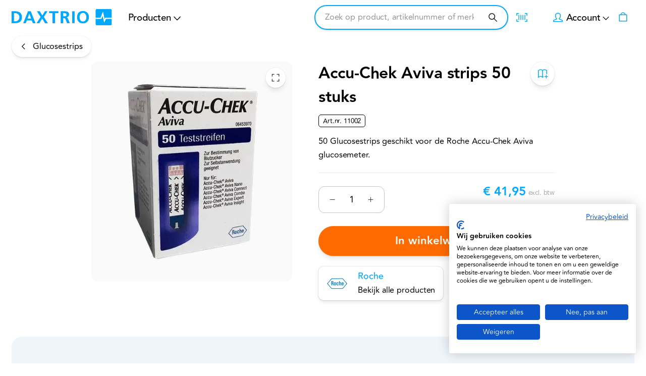

--- FILE ---
content_type: text/html; charset=utf-8
request_url: https://www.daxtrio.nl/p/accu-chek-aviva-strips-50-stuks
body_size: 66853
content:
<!DOCTYPE html><html lang="nl-daxtrio"><head><meta charSet="utf-8"/><meta name="theme-color" content="#ffffff"/><meta name="viewport" content="minimum-scale=1, initial-scale=1, width=device-width"/><meta name="application-name" content="Daxtrio Website"/><meta name="apple-mobile-web-app-capable" content="yes"/><meta name="apple-mobile-web-app-status-bar-style" content="default"/><meta name="apple-mobile-web-app-title" content="Daxtrio Website"/><meta name="format-detection" content="telephone=no"/><meta name="mobile-web-app-capable" content="yes"/><link rel="icon" href="/daxtrio/favicon.ico" sizes="any"/><link rel="icon" href="/daxtrio/favicon.svg" type="image/svg+xml"/><link rel="apple-touch-icon" href="/daxtrio/apple-touch-icon.png"/><link rel="manifest" href="/manifest.webmanifest"/><link rel="preload" as="image" href="https://www.daxtrio.nl/logos/daxtrio.svg"/><script type="application/ld+json">{"@context":"https://schema.org","@type":"Product","name":"Accu-Chek Aviva strips 50 stuks","sku":"11002","image":["https://magento-prod.daxtrio.nl/media/catalog/product/cache/9977da98e49161c315872930c34a4acc/1/1/11002-daxtrio-roche-accuchekaviva_2.jpg","https://magento-prod.daxtrio.nl/media/catalog/product/cache/9977da98e49161c315872930c34a4acc/j/p/jpg_16.jpg"],"category":"Bloedonderzoek","description":"Accu-Chek Aviva strips 50 stuks\r\n\r\nAccu-Chek Aviva teststroken worden gebruikt voor het meten van bloedsuiker met de Accu-Chek Aviva, Accu-Chek Aviva Nano en Accu-Chek Aviva Combo glucosemeters. De grote, makkelijk te gebruiken bloedsuikerteststrips hebben slechts een kleine hoeveelheid volbloed nodig en geven betrouwbare resultaten binnen enkele seconden. \r\n\r\n\r\nHet meetbereik van de Accu-Chek Aviva teststrook is bijzonder omvangrijk, zodat zelfs zeer lage en hoge waarden kunnen worden gedocumenteerd met de bloedglucosemeter. De teststroken zijn ideaal voor de langetermijncontrole van de bloedsuikerspiegel bij patiënten met diabetes mellitus. Snelle bloedglucosemeting in slechts 5 seconden.\r\n\r\nGeschikt voor de volgende bloedglucosemeters:\r\n\r\n\r\nAccu-Chek Aviva\r\nAccu-Chek Aviva Nano\r\nAccu-Chek Aviva Combo\r\n","offers":{"@type":"AggregateOffer","itemCondition":"https://schema.org/NewCondition","offerCount":1,"priceCurrency":"EUR","highPrice":41.95,"lowPrice":41.95}}</script><title>Accu-Chek Aviva strips 50 stuks</title><meta name="description" content="Roche Accu-Chek Aviva glucosestrips geschikt voor de Aviva glucosemeter.  Snelle bloedglucosemeting in slechts 5 seconden."/><meta property="og:description" content="Roche Accu-Chek Aviva glucosestrips geschikt voor de Aviva glucosemeter.  Snelle bloedglucosemeting in slechts 5 seconden."/><meta name="robots" content="all"/><link rel="canonical" href="https://www.daxtrio.nl/p/accu-chek-aviva-strips-50-stuks"/><meta property="og:title" content="Accu-Chek Aviva strips 50 stuks"/><meta property="og:type" content="product"/><meta property="og:url" content="https://www.daxtrio.nl/p/accu-chek-aviva-strips-50-stuks"/><meta property="og:image" content="https://magento-prod.daxtrio.nl/media/catalog/product/cache/9977da98e49161c315872930c34a4acc/1/1/11002-daxtrio-roche-accuchekaviva_2.jpg"/><meta property="product:retailer_part_no" content="11002"/><meta property="product:price:amount" content="41.95"/><meta property="product:sale_price:amount" content="41.95"/><meta property="product:price:currency" content="EUR"/><meta property="product:category" content="Bloedonderzoek"/><meta property="product:category" content="Glucosestrips"/><meta property="product:category" content="Merken"/><meta property="product:category" content="Roche"/><link rel="preload" as="image" media="(-webkit-min-device-pixel-ratio: 2.5)" imageSrcSet="/_next/image?url=https%3A%2F%2Fmagento-prod.daxtrio.nl%2Fmedia%2Fcatalog%2Fproduct%2Fcache%2F9977da98e49161c315872930c34a4acc%2Fj%2Fp%2Fjpg_16.jpg&amp;w=384&amp;q=52 576w, /_next/image?url=https%3A%2F%2Fmagento-prod.daxtrio.nl%2Fmedia%2Fcatalog%2Fproduct%2Fcache%2F9977da98e49161c315872930c34a4acc%2Fj%2Fp%2Fjpg_16.jpg&amp;w=640&amp;q=52 960w, /_next/image?url=https%3A%2F%2Fmagento-prod.daxtrio.nl%2Fmedia%2Fcatalog%2Fproduct%2Fcache%2F9977da98e49161c315872930c34a4acc%2Fj%2Fp%2Fjpg_16.jpg&amp;w=750&amp;q=52 1125w, /_next/image?url=https%3A%2F%2Fmagento-prod.daxtrio.nl%2Fmedia%2Fcatalog%2Fproduct%2Fcache%2F9977da98e49161c315872930c34a4acc%2Fj%2Fp%2Fjpg_16.jpg&amp;w=828&amp;q=52 1242w, /_next/image?url=https%3A%2F%2Fmagento-prod.daxtrio.nl%2Fmedia%2Fcatalog%2Fproduct%2Fcache%2F9977da98e49161c315872930c34a4acc%2Fj%2Fp%2Fjpg_16.jpg&amp;w=1080&amp;q=52 1620w, /_next/image?url=https%3A%2F%2Fmagento-prod.daxtrio.nl%2Fmedia%2Fcatalog%2Fproduct%2Fcache%2F9977da98e49161c315872930c34a4acc%2Fj%2Fp%2Fjpg_16.jpg&amp;w=1200&amp;q=52 1800w, /_next/image?url=https%3A%2F%2Fmagento-prod.daxtrio.nl%2Fmedia%2Fcatalog%2Fproduct%2Fcache%2F9977da98e49161c315872930c34a4acc%2Fj%2Fp%2Fjpg_16.jpg&amp;w=1920&amp;q=52 2880w, /_next/image?url=https%3A%2F%2Fmagento-prod.daxtrio.nl%2Fmedia%2Fcatalog%2Fproduct%2Fcache%2F9977da98e49161c315872930c34a4acc%2Fj%2Fp%2Fjpg_16.jpg&amp;w=2048&amp;q=52 3072w, /_next/image?url=https%3A%2F%2Fmagento-prod.daxtrio.nl%2Fmedia%2Fcatalog%2Fproduct%2Fcache%2F9977da98e49161c315872930c34a4acc%2Fj%2Fp%2Fjpg_16.jpg&amp;w=3840&amp;q=52 5760w, [data-uri] 1w" imageSizes="(min-width: 960px) 60vw, 100vw"/><link rel="preload" as="image" media="(-webkit-min-device-pixel-ratio: 1.5) and (-webkit-max-device-pixel-ratio: 2.49)" imageSrcSet="/_next/image?url=https%3A%2F%2Fmagento-prod.daxtrio.nl%2Fmedia%2Fcatalog%2Fproduct%2Fcache%2F9977da98e49161c315872930c34a4acc%2Fj%2Fp%2Fjpg_16.jpg&amp;w=384&amp;q=52 384w, /_next/image?url=https%3A%2F%2Fmagento-prod.daxtrio.nl%2Fmedia%2Fcatalog%2Fproduct%2Fcache%2F9977da98e49161c315872930c34a4acc%2Fj%2Fp%2Fjpg_16.jpg&amp;w=640&amp;q=52 640w, /_next/image?url=https%3A%2F%2Fmagento-prod.daxtrio.nl%2Fmedia%2Fcatalog%2Fproduct%2Fcache%2F9977da98e49161c315872930c34a4acc%2Fj%2Fp%2Fjpg_16.jpg&amp;w=750&amp;q=52 750w, /_next/image?url=https%3A%2F%2Fmagento-prod.daxtrio.nl%2Fmedia%2Fcatalog%2Fproduct%2Fcache%2F9977da98e49161c315872930c34a4acc%2Fj%2Fp%2Fjpg_16.jpg&amp;w=828&amp;q=52 828w, /_next/image?url=https%3A%2F%2Fmagento-prod.daxtrio.nl%2Fmedia%2Fcatalog%2Fproduct%2Fcache%2F9977da98e49161c315872930c34a4acc%2Fj%2Fp%2Fjpg_16.jpg&amp;w=1080&amp;q=52 1080w, /_next/image?url=https%3A%2F%2Fmagento-prod.daxtrio.nl%2Fmedia%2Fcatalog%2Fproduct%2Fcache%2F9977da98e49161c315872930c34a4acc%2Fj%2Fp%2Fjpg_16.jpg&amp;w=1200&amp;q=52 1200w, /_next/image?url=https%3A%2F%2Fmagento-prod.daxtrio.nl%2Fmedia%2Fcatalog%2Fproduct%2Fcache%2F9977da98e49161c315872930c34a4acc%2Fj%2Fp%2Fjpg_16.jpg&amp;w=1920&amp;q=52 1920w, /_next/image?url=https%3A%2F%2Fmagento-prod.daxtrio.nl%2Fmedia%2Fcatalog%2Fproduct%2Fcache%2F9977da98e49161c315872930c34a4acc%2Fj%2Fp%2Fjpg_16.jpg&amp;w=2048&amp;q=52 2048w, /_next/image?url=https%3A%2F%2Fmagento-prod.daxtrio.nl%2Fmedia%2Fcatalog%2Fproduct%2Fcache%2F9977da98e49161c315872930c34a4acc%2Fj%2Fp%2Fjpg_16.jpg&amp;w=3840&amp;q=52 3840w, [data-uri] 1w" imageSizes="(min-width: 960px) 60vw, 100vw"/><link rel="preload" as="image" media="(-webkit-max-device-pixel-ratio: 1.49)" imageSrcSet="/_next/image?url=https%3A%2F%2Fmagento-prod.daxtrio.nl%2Fmedia%2Fcatalog%2Fproduct%2Fcache%2F9977da98e49161c315872930c34a4acc%2Fj%2Fp%2Fjpg_16.jpg&amp;w=384&amp;q=52 192w, /_next/image?url=https%3A%2F%2Fmagento-prod.daxtrio.nl%2Fmedia%2Fcatalog%2Fproduct%2Fcache%2F9977da98e49161c315872930c34a4acc%2Fj%2Fp%2Fjpg_16.jpg&amp;w=640&amp;q=52 320w, /_next/image?url=https%3A%2F%2Fmagento-prod.daxtrio.nl%2Fmedia%2Fcatalog%2Fproduct%2Fcache%2F9977da98e49161c315872930c34a4acc%2Fj%2Fp%2Fjpg_16.jpg&amp;w=750&amp;q=52 375w, /_next/image?url=https%3A%2F%2Fmagento-prod.daxtrio.nl%2Fmedia%2Fcatalog%2Fproduct%2Fcache%2F9977da98e49161c315872930c34a4acc%2Fj%2Fp%2Fjpg_16.jpg&amp;w=828&amp;q=52 414w, /_next/image?url=https%3A%2F%2Fmagento-prod.daxtrio.nl%2Fmedia%2Fcatalog%2Fproduct%2Fcache%2F9977da98e49161c315872930c34a4acc%2Fj%2Fp%2Fjpg_16.jpg&amp;w=1080&amp;q=52 540w, /_next/image?url=https%3A%2F%2Fmagento-prod.daxtrio.nl%2Fmedia%2Fcatalog%2Fproduct%2Fcache%2F9977da98e49161c315872930c34a4acc%2Fj%2Fp%2Fjpg_16.jpg&amp;w=1200&amp;q=52 600w, /_next/image?url=https%3A%2F%2Fmagento-prod.daxtrio.nl%2Fmedia%2Fcatalog%2Fproduct%2Fcache%2F9977da98e49161c315872930c34a4acc%2Fj%2Fp%2Fjpg_16.jpg&amp;w=1920&amp;q=52 960w, /_next/image?url=https%3A%2F%2Fmagento-prod.daxtrio.nl%2Fmedia%2Fcatalog%2Fproduct%2Fcache%2F9977da98e49161c315872930c34a4acc%2Fj%2Fp%2Fjpg_16.jpg&amp;w=2048&amp;q=52 1024w, /_next/image?url=https%3A%2F%2Fmagento-prod.daxtrio.nl%2Fmedia%2Fcatalog%2Fproduct%2Fcache%2F9977da98e49161c315872930c34a4acc%2Fj%2Fp%2Fjpg_16.jpg&amp;w=3840&amp;q=52 1920w, [data-uri] 1w" imageSizes="(min-width: 960px) 60vw, 100vw"/><meta name="next-head-count" content="35"/><meta name="emotion-insertion-point" content=""/><script>
                // Listen to CookieFirst consent updates
                const consentHandler = (event) => {
                  const { advertising, performance, functional, necessary } = event.detail || {};

                  if (typeof gtag !== "function") {
                    return;
                  }

                  // Map CookieFirst categories to Google Consent Mode v2
                  gtag("consent", "update", {
                    "ad_storage": advertising ? "granted" : "denied",
                    "ad_user_data": advertising ? "granted" : "denied",
                    "ad_personalization": advertising ? "granted" : "denied",
                      
                    "analytics_storage": performance ? "granted" : "denied",
                      
                    "personalization_storage": functional ? "granted" : "denied",
                    "functionality_storage": functional ? "granted" : "denied",
                      
                    "security_storage": necessary ? "granted" : "denied"
                  });
                }

                window.addEventListener("cf_consent_loaded", consentHandler);
                window.addEventListener("cf_consent", consentHandler);
              </script><script src="https://consent.cookiefirst.com/sites/daxtrio.nl-0dd85fe5-099b-4b8d-9403-953135f17398/consent.js"></script><style data-emotion="mui-style-global 0"></style><style data-emotion="mui-style-global 150dmyf">html{-webkit-font-smoothing:antialiased;-moz-osx-font-smoothing:grayscale;box-sizing:border-box;-webkit-text-size-adjust:100%;}*,*::before,*::after{box-sizing:inherit;}strong,b{font-weight:700;}body{margin:0;color:#000000;font-size:14px;font-family:'__avenir_6a5ea2','__avenir_Fallback_6a5ea2';line-height:1.7;letter-spacing:-0.1px;font-weight:400;background-color:#ffffff;}@media (min-width: 600px ){body{font-size:15.15px;}}@media (min-width: 960px ){body{font-size:16.32px;}}@media (min-width: 1536px ){body{font-size:17.52px;}}@media (min-width: 1920px ){body{font-size:18px;}}@media print{body{background-color:#fff;}}body::backdrop{background-color:#ffffff;}body{overflow-y:scroll;}::selection{background:rgba(0, 169, 255, 0.6);}::-moz-selection{background:rgba(0, 169, 255, 0.6);}#__next{position:relative;}picture img{-webkit-filter:brightness(1.03);filter:brightness(1.03);will-change:filter;}.LayoutOverlayBase-overlay img{width:auto;max-width:100%;margin:0 auto;}</style><style data-emotion="mui-style-global animation-ozg7p2">@-webkit-keyframes animation-ozg7p2{0%{left:-35%;right:100%;}60%{left:100%;right:-90%;}100%{left:100%;right:-90%;}}@keyframes animation-ozg7p2{0%{left:-35%;right:100%;}60%{left:100%;right:-90%;}100%{left:100%;right:-90%;}}</style><style data-emotion="mui-style-global animation-19gglwu">@-webkit-keyframes animation-19gglwu{0%{left:-200%;right:100%;}60%{left:107%;right:-8%;}100%{left:107%;right:-8%;}}@keyframes animation-19gglwu{0%{left:-200%;right:100%;}60%{left:107%;right:-8%;}100%{left:107%;right:-8%;}}</style><style data-emotion="mui-style-global 1prfaxn">@-webkit-keyframes mui-auto-fill{from{display:block;}}@keyframes mui-auto-fill{from{display:block;}}@-webkit-keyframes mui-auto-fill-cancel{from{display:block;}}@keyframes mui-auto-fill-cancel{from{display:block;}}</style><style data-emotion="mui-style-global animation-c7515d">@-webkit-keyframes animation-c7515d{0%{opacity:1;}50%{opacity:0.4;}100%{opacity:1;}}@keyframes animation-c7515d{0%{opacity:1;}50%{opacity:0.4;}100%{opacity:1;}}</style><style data-emotion="mui-style-global v4fxgz">:root{--client-size-y:100vh;--client-size-x:100vw;}@supports(height: 100dvh){:root{--client-size-y:100dvh;--client-size-x:100dvw;}}</style><style data-emotion="mui-style 88lh5q 1bo0yg4 1bn8ko3 1m56a7x m7qz2k 1s0y08l tbs6cs v4lz8t iup7bk 3e05iz lgj0h8 hcn7f8 xs3zbt 1ugp3g0 13nl1du 31l7gp rx7wa0 1gck5ou lhf2nw j5d8oo 115hb7f 18jrm8v 1knkk9c fpqyx8 1r1ahux j2xwta n75bla 1obf64m 1u13ik5 bybpms d8y3v7 3d6kru 11nbd99 ul4pey s8umgp ksak9k 1x24khi 1l5yb4i z2qm8j erdpnz xkyrwc 1kqi0wh z3fojg obz91w 1d16cqs 1tsvksn 5y0d5r 3vtf34 e62ksy 4h67ma wv3hb5 1dbncjv 17ns0wp 1u13ac w5s7fz 132m47a 1odyiz8 171onha prrz9r 1oa5k6y 1cqs0kz bi664z 1qt1y9g 1wazpok 1yp6w05 igs3ac ihdtdm 8r62q9 1o10v7j 1lnxvj1 oxahag yl5axa 1ijqhid 9w3lat srb9nb 1r51no 1y4wigh fnmh8d 1a258hy 1br29gr 1384ulv 3ub6l5 1m3ma3c c3kmsm fnv7dg 1jukgw3 1dd10yf eg5f7l x8jt8e 6xugel vmjg4i 1iamsai 1e5eksg x3pwu1 1wfsji6 8j8c9r pe6pen 1j4s1n9 34s6du zcx8i9 69hwp3 gvu9dc 1056t7n 1jrjm7i 12cxw2y 20wwm0 gvap3q 1r0paa b8rsa5 1m92xtr 11lqbxm ndrzjp 1vd3rcf 7cikjw 8kp2x5 awr0k6 1a0dm2b 1jv5vbt 19ko4e6 n03b9a 5k7eiq yeouz0 1lkywwv efmwf2 1046ep6 jxvm7s 1j78m2s 18gg2j3 rd5wg9 1yzzg85 9cwa8j 44f3e7 l4xv0e j7qwjs 2e9yg 11byw8r 178m00z h52r3a 1q0thn5 n2tql 12ottaa 5b3yj4 1onkjk4 z33uob 1hbmnas 12vwp6n wdhjqm a498yv gb0m77 1nojgtk 8t295v 1s5yvxt 49u9tu xqrwmv ks5vy4 1uaukoe 1n11r91 1v22uy 1fx8m19 zqnyw1 a0y2e3 hboir5 8atqhb b0bhsu 1ynwxft z1mhg5 em2nyv 1t3q1fu 1sez7lh 1ifh8yy">.mui-style-88lh5q{position:relative;overflow:hidden;display:block;height:4px;z-index:0;background-color:rgb(158, 222, 255);position:fixed;width:100%;top:0;height:3px;margin-bottom:-3px;z-index:1500;}@media print{.mui-style-88lh5q{-webkit-print-color-adjust:exact;color-adjust:exact;}}.mui-style-1bo0yg4{width:100%;position:absolute;left:0;bottom:0;top:0;-webkit-transition:-webkit-transform 0.2s linear;transition:transform 0.2s linear;transform-origin:left;background-color:#00A9FF;width:auto;-webkit-animation:animation-ozg7p2 2.1s cubic-bezier(0.65, 0.815, 0.735, 0.395) infinite;animation:animation-ozg7p2 2.1s cubic-bezier(0.65, 0.815, 0.735, 0.395) infinite;}.mui-style-1bn8ko3{width:100%;position:absolute;left:0;bottom:0;top:0;-webkit-transition:-webkit-transform 0.2s linear;transition:transform 0.2s linear;transform-origin:left;background-color:#00A9FF;width:auto;-webkit-animation:animation-19gglwu 2.1s cubic-bezier(0.165, 0.84, 0.44, 1) 1.15s infinite;animation:animation-19gglwu 2.1s cubic-bezier(0.165, 0.84, 0.44, 1) 1.15s infinite;}.mui-style-1m56a7x{position:fixed;top:0;left:0;-webkit-transform:translateX(-200vw);-moz-transform:translateX(-200vw);-ms-transform:translateX(-200vw);transform:translateX(-200vw);pointer-events:none;right:0;bottom:0;z-index:1200;}.mui-style-1m56a7x .LayoutOverlayBase-overlayPane{box-shadow:none;}.mui-style-m7qz2k{z-index:-1;position:fixed;display:-webkit-box;display:-webkit-flex;display:-ms-flexbox;display:flex;-webkit-align-items:center;-webkit-box-align:center;-ms-flex-align:center;align-items:center;-webkit-box-pack:center;-ms-flex-pack:center;-webkit-justify-content:center;justify-content:center;right:0;bottom:0;top:0;left:0;background-color:rgba(0, 0, 0, 0.2);-webkit-tap-highlight-color:transparent;will-change:opacity;}.mui-style-1s0y08l{overscroll-behavior:contain;display:grid;height:var(--client-size-y);z-index:1200;}.mui-style-1s0y08l.grid *{-webkit-user-select:none;-moz-user-select:none;-ms-user-select:none;user-select:none;user-drag:none;-webkit-user-drag:none;}@media (max-width:959.95px){.mui-style-1s0y08l.smSnapDirNone{overflow:hidden;overscroll-behavior:auto;}}@media (max-width:959.95px){.mui-style-1s0y08l.smSnapDirBlock{overflow-y:auto;overflow-x:hidden;overscroll-behavior-block:contain;}}@media (max-width:959.95px){.mui-style-1s0y08l.smSnapDirInline{overflow-x:auto;overflow-y:hidden;overscroll-behavior-inline:contain;}}@media (max-width:959.95px){.mui-style-1s0y08l.smSnapDirBoth{overflow:auto;overscroll-behavior:contain;}}@media (min-width:960px){.mui-style-1s0y08l.mdSnapDirNone{overflow:hidden;overscroll-behavior:auto;}}@media (min-width:960px){.mui-style-1s0y08l.mdSnapDirBlock{overflow-y:auto;overflow-x:hidden;overscroll-behavior-block:contain;}}@media (min-width:960px){.mui-style-1s0y08l.mdSnapDirInline{overflow-x:auto;overflow-y:hidden;overscroll-behavior-inline:contain;}}@media (min-width:960px){.mui-style-1s0y08l.mdSnapDirBoth{overflow:auto;overscroll-behavior:contain;}}@media (max-width:959.95px){.mui-style-1s0y08l.smGridDirBlock{display:grid;grid-auto-flow:row;grid-auto-columns:40%;}.mui-style-1s0y08l.smGridDirBlock>*{scroll-snap-align:center center;scroll-snap-stop:normal;}}@media (max-width:959.95px){.mui-style-1s0y08l.smGridDirInline{display:grid;grid-auto-flow:column;grid-auto-rows:40%;grid-template-rows:auto;}.mui-style-1s0y08l.smGridDirInline>*{scroll-snap-align:center center;scroll-snap-stop:normal;}}@media (min-width:960px){.mui-style-1s0y08l.mdGridDirBlock{display:grid;grid-auto-flow:row;grid-auto-columns:40%;}.mui-style-1s0y08l.mdGridDirBlock>*{scroll-snap-align:center center;scroll-snap-stop:normal;}}@media (min-width:960px){.mui-style-1s0y08l.mdGridDirInline{display:grid;grid-auto-flow:column;grid-auto-rows:40%;grid-template-rows:auto;}.mui-style-1s0y08l.mdGridDirInline>*{scroll-snap-align:center center;scroll-snap-stop:normal;}}.mui-style-1s0y08l.canGrab{cursor:-webkit-grab;cursor:grab;}@media (min-width:960px){.mui-style-1s0y08l.isSnap{scroll-snap-type:inline mandatory;}}@media (max-width:959.95px){.mui-style-1s0y08l.isSnap{scroll-snap-type:inline mandatory;}}.mui-style-1s0y08l:not(.isSnap){will-change:scroll-position;}.mui-style-1s0y08l.isPanning{cursor:-webkit-grabbing!important;cursor:grabbing!important;}.mui-style-1s0y08l.isPanning>*{pointer-events:none;}.mui-style-1s0y08l.hideScrollbar{scrollbar-width:none;}.mui-style-1s0y08l.hideScrollbar::-webkit-scrollbar{display:none;}@media (min-width:960px){.mui-style-1s0y08l.variantMdLeft{grid-template:"overlay beforeOverlay";border-top-right-radius:16px;border-bottom-right-radius:16px;}.mui-style-1s0y08l.variantMdRight{grid-template:"beforeOverlay overlay";border-top-left-radius:16px;border-bottom-left-radius:16px;}@media (min-width:960px){.mui-style-1s0y08l.variantMdBottom{grid-template:"beforeOverlay" "overlay";height:var(--client-size-y);}}}.mui-style-1s0y08l.canGrab{cursor:default;}.mui-style-1s0y08l.mdSnapDirInline{overflow:hidden;}@media (max-width:959.95px){.mui-style-1s0y08l.variantSmLeft,.mui-style-1s0y08l.variantSmRight{overscroll-behavior-x:none;}.mui-style-1s0y08l.variantSmLeft{grid-template:"overlay beforeOverlay";border-top-right-radius:12px;border-bottom-right-radius:12px;}.mui-style-1s0y08l.variantSmRight{grid-template:"beforeOverlay overlay";border-top-left-radius:12px;border-bottom-left-radius:12px;}.mui-style-1s0y08l.variantSmBottom{overscroll-behavior-y:none;grid-template:"beforeOverlay" "overlay";height:calc(var(--client-size-y) - 1px);}.mui-style-1s0y08l.variantSmBottom::after{content:"";display:block;position:absolute;width:100%;height:1px;top:calc(100% - 1px);left:0;background:#ffffff;}}.mui-style-1s0y08l .LayoutOverlayBase-overlayPane{min-width:max(189px, min((19vw + 5px), 370px));}.mui-style-tbs6cs{grid-area:beforeOverlay;scroll-snap-align:start;display:grid;-webkit-align-content:end;-ms-flex-line-pack:end;align-content:end;}@media (min-width:960px){.mui-style-tbs6cs.variantMdLeft,.mui-style-tbs6cs.variantMdRight{width:var(--client-size-x);}.mui-style-tbs6cs.variantMdBottom{height:var(--client-size-y);}}@media (max-width:959.95px){.mui-style-tbs6cs.variantSmLeft,.mui-style-tbs6cs.variantSmRight{width:var(--client-size-x);}.mui-style-tbs6cs.variantSmBottom{height:var(--client-size-y);}}.mui-style-v4lz8t{display:grid;grid-area:overlay;scroll-snap-stop:always;pointer-events:none;}@media (min-width:960px){.mui-style-v4lz8t{-webkit-box-pack:start;-ms-flex-pack:start;-webkit-justify-content:start;justify-content:start;-webkit-align-items:start;-webkit-box-align:start;-ms-flex-align:start;align-items:start;}.mui-style-v4lz8t.variantMdBottom{display:grid;}.mui-style-v4lz8t.sizeMdFloating{padding:max(10px, min((5.71px + 1.34vw), 40px)) max(10px, min((5.71px + 1.34vw), 40px));}.mui-style-v4lz8t.sizeMdFloating.variantMdBottom{margin-top:calc(max(10px, min((5.71px + 1.34vw), 40px)) * -1);}}.mui-style-v4lz8t.variantMdBottom,.mui-style-v4lz8t.variantMdRight{scroll-snap-align:end;}.mui-style-v4lz8t.variantMdLeft{scroll-snap-align:start;}@media (max-width:959.95px){.mui-style-v4lz8t{-webkit-box-pack:start;-ms-flex-pack:start;-webkit-justify-content:start;justify-content:start;-webkit-align-items:start;-webkit-box-align:start;-ms-flex-align:start;align-items:start;}.mui-style-v4lz8t.sizeSmFloating{padding:max(10px, min((5.71px + 1.34vw), 40px)) max(10px, min((5.71px + 1.34vw), 40px));}}.mui-style-iup7bk{pointer-events:auto;}@media (min-width:960px){.mui-style-iup7bk{min-width:1px;overflow-y:auto;overflow-x:hidden;overscroll-behavior:contain;}.mui-style-iup7bk.variantMdBottom.sizeMdFloating:not(.justifyMdStretch){width:0%;}.mui-style-iup7bk.variantMdBottom{max-height:calc(var(--client-size-y) - calc(max(46px, min((38.29px + 2.41vw), 100px)) * 0.5));padding-top:calc(max(46px, min((38.29px + 2.41vw), 100px)) * 0.5);box-sizing:border-box;border-top-left-radius:16px;border-top-right-radius:16px;}.mui-style-iup7bk.variantMdBottom.sizeMdFloating{padding-top:0px;max-height:calc(var(--client-size-y) - (max(10px, min((5.71px + 1.34vw), 40px)) * 2));box-shadow:0px 0px 1.5px hsl(0deg 0% 0% / 0.15),0px 0.5px 0.6px hsl(0deg 0% 0% / 0.05),0px 3.9px 5px -0.4px hsl(0deg 0% 0% / 0.07),0px 8.1px 10.3px -0.7px hsl(0deg 0% 0% / 0.08),0px 15.8px 20.1px -1.1px hsl(0deg 0% 0% / 0.1),0px 30px 38.3px -1.5px hsl(0deg 0% 0% / 0.11);}.mui-style-iup7bk.variantMdBottom.sizeMdMinimal{max-height:var(--client-size-y);border-radius:0;}.mui-style-iup7bk.variantMdBottom.sizeMdFull{height:var(--client-size-y);max-height:none;border-radius:0;}.mui-style-iup7bk.variantMdLeft,.mui-style-iup7bk.variantMdRight{width:-webkit-max-content;width:-moz-max-content;width:max-content;box-shadow:0px 0px 1.5px hsl(0deg 0% 0% / 0.15),0px 0.5px 0.6px hsl(0deg 0% 0% / 0.05),0px 3.9px 5px -0.4px hsl(0deg 0% 0% / 0.07),0px 8.1px 10.3px -0.7px hsl(0deg 0% 0% / 0.08),0px 15.8px 20.1px -1.1px hsl(0deg 0% 0% / 0.1),0px 30px 38.3px -1.5px hsl(0deg 0% 0% / 0.11);max-height:var(--client-size-y);}.mui-style-iup7bk.variantMdLeft.sizeMdFull,.mui-style-iup7bk.variantMdRight.sizeMdFull{height:var(--client-size-y);}.mui-style-iup7bk.variantMdLeft.sizeMdFloating,.mui-style-iup7bk.variantMdRight.sizeMdFloating{max-height:calc(var(--client-size-y) - (max(10px, min((5.71px + 1.34vw), 40px)) * 2));}.mui-style-iup7bk.sizeMdFloating{border-radius:16px;}}@media (max-width:959.95px){.mui-style-iup7bk{min-width:80vw;overflow-y:auto;}.mui-style-iup7bk:not(.sizeSmFull){width:auto;}.mui-style-iup7bk.variantSmBottom{max-height:calc(var(--client-size-y) - calc(46px * 0.5));padding-top:calc(46px * 0.5);box-sizing:border-box;border-top-left-radius:12px;border-top-right-radius:12px;}.mui-style-iup7bk.variantSmBottom.sizeSmFloating{padding-top:0px;max-height:calc(var(--client-size-y) - (max(10px, min((5.71px + 1.34vw), 40px)) * 2));}.mui-style-iup7bk.variantSmBottom.sizeSmMinimal{max-height:var(--client-size-y);border-radius:0;}.mui-style-iup7bk.variantSmBottom.sizeSmFull{height:var(--client-size-y);max-height:none;border-radius:0;}.mui-style-iup7bk.variantSmLeft,.mui-style-iup7bk.variantSmRight{overscroll-behavior-y:none;width:-webkit-max-content;width:-moz-max-content;width:max-content;box-shadow:0px 0px 1.5px hsl(0deg 0% 0% / 0.15),0px 0.5px 0.6px hsl(0deg 0% 0% / 0.05),0px 3.9px 5px -0.4px hsl(0deg 0% 0% / 0.07),0px 8.1px 10.3px -0.7px hsl(0deg 0% 0% / 0.08),0px 15.8px 20.1px -1.1px hsl(0deg 0% 0% / 0.1),0px 30px 38.3px -1.5px hsl(0deg 0% 0% / 0.11);max-height:var(--client-size-y);}.mui-style-iup7bk.variantSmLeft.sizeSmFull,.mui-style-iup7bk.variantSmRight.sizeSmFull{height:var(--client-size-y);}.mui-style-iup7bk.variantSmLeft.sizeSmFloating,.mui-style-iup7bk.variantSmRight.sizeSmFloating{max-height:calc(var(--client-size-y) - (max(10px, min((5.71px + 1.34vw), 40px)) * 2));}.mui-style-iup7bk.sizeSmFloating{border-radius:12px;}}.mui-style-3e05iz{background-color:#ffffff;padding-bottom:0.1px;}@media (min-width:960px){.mui-style-3e05iz{min-height:100%;}.mui-style-3e05iz.variantMdBottom{border-top-left-radius:16px;border-top-right-radius:16px;}.mui-style-3e05iz.sizeMdFull{min-height:var(--client-size-y);}.mui-style-3e05iz.sizeMdFull.variantMdBottom{min-height:100%;}}@media (max-width:959.95px){.mui-style-3e05iz{min-height:100%;}.mui-style-3e05iz.variantSmBottom{border-top-left-radius:12px;border-top-right-radius:12px;}.mui-style-3e05iz.sizeSmFull{min-height:var(--client-size-y);}.mui-style-3e05iz.sizeSmFull.variantSmBottom{min-height:100%;}}.mui-style-lgj0h8{display:grid;}.mui-style-hcn7f8{top:0;position:-webkit-sticky;position:sticky;z-index:1;}@media (min-width:0px){.mui-style-hcn7f8{height:46px;}}@media (min-width:960px){.mui-style-hcn7f8{height:80px;}}.mui-style-xs3zbt{position:absolute;left:0;width:100%;background-color:#ffffff;box-shadow:0px 0px 1.5px hsl(0deg 0% 0% / 0.15),0px 0.5px 0.6px hsl(0deg 0% 0% / 0.06),0px 1.4px 1.8px -1.5px hsl(0deg 0% 0% / 0.09);height:46px;border-top-left-radius:12px;border-top-right-radius:12px;opacity:0;-webkit-transition:opacity 150ms;transition:opacity 150ms;}@media (min-width:960px){.mui-style-xs3zbt{height:80px;}}.mui-style-xs3zbt.sizeSmall{height:46px;}@media (max-width:959.95px){.mui-style-xs3zbt.floatingSm{display:none;}}@media (min-width:960px){.mui-style-xs3zbt.floatingMd{display:none;}}.mui-style-xs3zbt.scrolled{opacity:1;}.mui-style-xs3zbt.divider{box-shadow:unset;}.mui-style-1ugp3g0{position:absolute;left:0;width:100%;display:grid;grid-template-areas:"left center right";grid-template-columns:1fr auto 1fr;-webkit-align-items:center;-webkit-box-align:center;-ms-flex-align:center;align-items:center;gap:max(10px, min((5.71px + 1.34vw), 40px));height:46px;padding-left:max(10px, min((5.71px + 1.34vw), 40px));padding-right:max(10px, min((5.71px + 1.34vw), 40px));}@media (min-width:960px){.mui-style-1ugp3g0{height:80px;}}.mui-style-1ugp3g0.sizeSmall{height:46px;padding-left:16px;padding-right:16px;}@media (min-width:960px){.mui-style-1ugp3g0.sizeSmall{padding-left:16px;padding-right:16px;}}@media (max-width:959.95px){.mui-style-1ugp3g0.floatingSm{padding-left:max(10px, min((5.71px + 1.34vw), 40px));padding-right:max(10px, min((5.71px + 1.34vw), 40px));background:none;pointer-events:none;}}@media (min-width:960px){.mui-style-1ugp3g0.floatingMd{padding-left:max(10px, min((5.71px + 1.34vw), 40px));padding-right:max(10px, min((5.71px + 1.34vw), 40px));background:none;pointer-events:none;}}.mui-style-13nl1du{display:grid;grid-auto-flow:column;gap:max(14px, min((11.71px + 0.71vw), 30px));grid-area:center;-webkit-box-pack:start;-ms-flex-pack:start;-webkit-justify-content:start;justify-content:start;overflow:hidden;justify-self:center;-webkit-transition:opacity 150ms;transition:opacity 150ms;opacity:0;}.mui-style-13nl1du.scrolled{opacity:1;}.mui-style-13nl1du.scrolled>*{pointer-events:all;}@media (max-width:959.95px){.mui-style-13nl1du.floatingSm{display:none;}}@media (min-width:960px){.mui-style-13nl1du.floatingMd{display:none;}}.mui-style-31l7gp{min-width:0;}.mui-style-rx7wa0{display:-webkit-box;display:-webkit-flex;display:-ms-flexbox;display:flex;-webkit-align-items:center;-webkit-box-align:center;-ms-flex-align:center;align-items:center;-webkit-box-pack:center;-ms-flex-pack:center;-webkit-justify-content:center;justify-content:center;gap:6px;-webkit-box-flex-flow:unset;-webkit-flex-flow:unset;-ms-flex-flow:unset;flex-flow:unset;}@media (min-width:960px){.mui-style-rx7wa0{-webkit-box-flex-flow:column;-webkit-flex-flow:column;-ms-flex-flow:column;flex-flow:column;}}.mui-style-rx7wa0.sizeSmall{-webkit-box-flex-flow:unset;-webkit-flex-flow:unset;-ms-flex-flow:unset;flex-flow:unset;overflow:hidden;}.mui-style-rx7wa0.sizeSmall svg{width:max(24px, min((23.43px + 0.18vw), 28px));height:max(24px, min((23.43px + 0.18vw), 28px));stroke-width:1.4;}.mui-style-rx7wa0.sizeSmall>*{overflow:hidden;white-space:nowrap;text-overflow:ellipsis;}.mui-style-rx7wa0.gutterTop{margin-top:max(32px, min((25.14px + 2.14vw), 80px));}.mui-style-rx7wa0.gutterBottom{margin-bottom:max(32px, min((25.14px + 2.14vw), 80px));}.mui-style-1gck5ou{margin:0;font-size:17px;font-family:'__avenir_6a5ea2','__avenir_Fallback_6a5ea2';font-weight:600;line-height:1.6;}@media (min-width: 600px ){.mui-style-1gck5ou{font-size:17.86px;}}@media (min-width: 960px ){.mui-style-1gck5ou{font-size:18.74px;}}@media (min-width: 1536px ){.mui-style-1gck5ou{font-size:19.64px;}}@media (min-width: 1920px ){.mui-style-1gck5ou{font-size:20px;}}.mui-style-lhf2nw{display:grid;grid-auto-flow:column;gap:max(14px, min((11.71px + 0.71vw), 30px));grid-area:right;-webkit-box-pack:end;-ms-flex-pack:end;-webkit-justify-content:end;justify-content:end;}.mui-style-lhf2nw>*{pointer-events:all;width:-webkit-min-content;width:-moz-min-content;width:min-content;}.mui-style-j5d8oo{display:-webkit-inline-box;display:-webkit-inline-flex;display:-ms-inline-flexbox;display:inline-flex;-webkit-align-items:center;-webkit-box-align:center;-ms-flex-align:center;align-items:center;-webkit-box-pack:center;-ms-flex-pack:center;-webkit-justify-content:center;justify-content:center;position:relative;box-sizing:border-box;-webkit-tap-highlight-color:transparent;background-color:transparent;outline:0;border:0;margin:0;border-radius:0;padding:0;cursor:pointer;-webkit-user-select:none;-moz-user-select:none;-ms-user-select:none;user-select:none;vertical-align:middle;-moz-appearance:none;-webkit-appearance:none;-webkit-text-decoration:none;text-decoration:none;color:inherit;font-family:'__avenir_6a5ea2','__avenir_Fallback_6a5ea2',-apple-system,BlinkMacSystemFont,Segoe UI,Helvetica,Arial,sans-serif,Apple Color Emoji,Segoe UI Emoji;font-weight:500;font-size:0.875rem;line-height:1.75;text-transform:uppercase;min-height:36px;-webkit-transition:background-color 250ms cubic-bezier(0.4, 0, 0.2, 1) 0ms,box-shadow 250ms cubic-bezier(0.4, 0, 0.2, 1) 0ms,border-color 250ms cubic-bezier(0.4, 0, 0.2, 1) 0ms;transition:background-color 250ms cubic-bezier(0.4, 0, 0.2, 1) 0ms,box-shadow 250ms cubic-bezier(0.4, 0, 0.2, 1) 0ms,border-color 250ms cubic-bezier(0.4, 0, 0.2, 1) 0ms;border-radius:50%;padding:0;min-width:0;width:56px;height:56px;z-index:1050;box-shadow:0px 0px 1.5px hsl(0deg 0% 0% / 0.15),0px 0.5px 0.6px hsl(0deg 0% 0% / 0.04),0px 2.3px 2.9px -0.7px hsl(0deg 0% 0% / 0.06),0px 7.6px 9.7px -1.5px hsl(0deg 0% 0% / 0.08);color:inherit;background-color:#e0e0e0;z-index:90;background-color:inherit;box-shadow:none;width:max(40px, min((38px + 0.63vw), 54px));height:max(40px, min((38px + 0.63vw), 54px));box-shadow:none;margin-top:calc((max(40px, min((38px + 0.63vw), 54px)) - max(24px, min((23.71px + 0.09vw), 26px))) * -0.5);margin-bottom:calc((max(40px, min((38px + 0.63vw), 54px)) - max(24px, min((23.71px + 0.09vw), 26px))) * -0.5);}.mui-style-j5d8oo::-moz-focus-inner{border-style:none;}.mui-style-j5d8oo.Mui-disabled{pointer-events:none;cursor:default;}@media print{.mui-style-j5d8oo{-webkit-print-color-adjust:exact;color-adjust:exact;}}.mui-style-j5d8oo:active{box-shadow:0px 0px 1.5px hsl(0deg 0% 0% / 0.15),0px 0.5px 0.6px hsl(0deg 0% 0% / 0.06),0px 4.2px 5.4px -0.7px hsl(0deg 0% 0% / 0.09),0px 15px 19.1px -1.5px hsl(0deg 0% 0% / 0.11);}.mui-style-j5d8oo:hover{background-color:#f5f5f5;-webkit-text-decoration:none;text-decoration:none;}@media (hover: none){.mui-style-j5d8oo:hover{background-color:#e0e0e0;}}.mui-style-j5d8oo.Mui-focusVisible{box-shadow:0px 0px 1.5px hsl(0deg 0% 0% / 0.15),0px 0.5px 0.6px hsl(0deg 0% 0% / 0.04),0px 2.3px 2.9px -0.7px hsl(0deg 0% 0% / 0.06),0px 7.6px 9.7px -1.5px hsl(0deg 0% 0% / 0.08);}.mui-style-j5d8oo.Mui-disabled{color:rgba(0, 0, 0, 0.26);box-shadow:none;background-color:rgba(0, 0, 0, 0.12);}.mui-style-j5d8oo.MuiFab-default{background-color:#ffffff;color:#000000;}.mui-style-j5d8oo.MuiFab-default:hover{background-color:#ffffff;}.mui-style-j5d8oo:hover,.mui-style-j5d8oo:focus{background-color:inherit;}.mui-style-115hb7f{-webkit-user-select:none;-moz-user-select:none;-ms-user-select:none;user-select:none;width:1em;height:1em;display:inline-block;stroke-linecap:square;stroke-linejoin:miter;stroke-miterlimit:4;fill:none;stroke:currentColor;font-size:1.3em;stroke-width:calc(1.4px - ((1em - 28px) / (148 - 28) * (1.4 - 0.8)));}.mui-style-115hb7f.sizeXs{font-size:max(11px, min((10.86px + 0.04vw), 12px));}.mui-style-115hb7f.sizeSmall{font-size:max(12px, min((11.57px + 0.13vw), 15px));}.mui-style-115hb7f.sizeMedium{font-size:max(22px, min((21.86px + 0.04vw), 23px));}.mui-style-115hb7f.sizeLarge{font-size:max(24px, min((23.71px + 0.09vw), 26px));}.mui-style-115hb7f.sizeXl{font-size:max(38px, min((34.57px + 1.07vw), 62px));}.mui-style-115hb7f.sizeXxl{font-size:max(96px, min((88.57px + 2.32vw), 148px));}.mui-style-115hb7f.fillIcon{fill:currentColor;stroke:none;}.mui-style-18jrm8v{display:grid;-webkit-align-items:start;-webkit-box-align:start;-ms-flex-align:start;align-items:start;-webkit-box-pack:end;-ms-flex-pack:end;-webkit-justify-content:end;justify-content:end;}@media (min-width:960px){.mui-style-18jrm8v .NavigationItem-item{width:max(189px, min((19vw + 5px), 370px));}}@media (max-width:959.95px){.mui-style-18jrm8v{width:70vw;min-width:200px;overflow:hidden;scroll-snap-type:x mandatory;}.mui-style-18jrm8v .NavigationItem-item{width:calc(70vw - (max(18px, min((13.43px + 1.43vw), 50px)) * 2));min-width:calc(200px - (max(18px, min((13.43px + 1.43vw), 50px)) * 2));}}.mui-style-1knkk9c{padding-top:max(18px, min((13.43px + 1.43vw), 50px));padding-bottom:max(18px, min((13.43px + 1.43vw), 50px));display:grid;grid-auto-flow:column;scroll-snap-align:end;}.mui-style-1knkk9c>ul>li>a span,.mui-style-1knkk9c>ul>li>[role=button] span{font-size:25px;font-family:'__avenir_6a5ea2','__avenir_Fallback_6a5ea2';font-weight:700;line-height:1.5;}@media (min-width: 600px ){.mui-style-1knkk9c>ul>li>a span,.mui-style-1knkk9c>ul>li>[role=button] span{font-size:28.45px;}}@media (min-width: 960px ){.mui-style-1knkk9c>ul>li>a span,.mui-style-1knkk9c>ul>li>[role=button] span{font-size:31.96px;}}@media (min-width: 1536px ){.mui-style-1knkk9c>ul>li>a span,.mui-style-1knkk9c>ul>li>[role=button] span{font-size:35.56px;}}@media (min-width: 1920px ){.mui-style-1knkk9c>ul>li>a span,.mui-style-1knkk9c>ul>li>[role=button] span{font-size:37px;}}.mui-style-1knkk9c .NavigationItem-item{margin-left:max(18px, min((13.43px + 1.43vw), 50px));margin-right:max(18px, min((13.43px + 1.43vw), 50px));white-space:nowrap;}.mui-style-1knkk9c .Navigation-column:first-of-type{box-shadow:none;}.mui-style-1knkk9c>ul>li>a span,.mui-style-1knkk9c>ul>li>[role=button] span{font-size:19px;font-family:'__avenir_6a5ea2','__avenir_Fallback_6a5ea2';font-weight:700;line-height:normal;}@media (min-width: 600px ){.mui-style-1knkk9c>ul>li>a span,.mui-style-1knkk9c>ul>li>[role=button] span{font-size:19.86px;}}@media (min-width: 960px ){.mui-style-1knkk9c>ul>li>a span,.mui-style-1knkk9c>ul>li>[role=button] span{font-size:20.74px;}}@media (min-width: 1536px ){.mui-style-1knkk9c>ul>li>a span,.mui-style-1knkk9c>ul>li>[role=button] span{font-size:21.64px;}}@media (min-width: 1920px ){.mui-style-1knkk9c>ul>li>a span,.mui-style-1knkk9c>ul>li>[role=button] span{font-size:22px;}}.mui-style-1knkk9c .NavigationItem-li .NavigationItem-item .MuiListItemText-root>.MuiTypography-root{font-size:16px;}.mui-style-fpqyx8{display:block;position:absolute;left:-10000px;top:-10000px;}.mui-style-fpqyx8.selected{display:contents;}.mui-style-1r1ahux{display:contents;display:none;}.mui-style-j2xwta{display:-webkit-inline-box;display:-webkit-inline-flex;display:-ms-inline-flexbox;display:inline-flex;-webkit-align-items:center;-webkit-box-align:center;-ms-flex-align:center;align-items:center;-webkit-box-pack:center;-ms-flex-pack:center;-webkit-justify-content:center;justify-content:center;position:relative;box-sizing:border-box;-webkit-tap-highlight-color:transparent;background-color:transparent;outline:0;border:0;margin:0;border-radius:0;padding:0;cursor:pointer;-webkit-user-select:none;-moz-user-select:none;-ms-user-select:none;user-select:none;vertical-align:middle;-moz-appearance:none;-webkit-appearance:none;-webkit-text-decoration:none;text-decoration:none;color:inherit;display:-webkit-box;display:-webkit-flex;display:-ms-flexbox;display:flex;-webkit-box-flex:1;-webkit-flex-grow:1;-ms-flex-positive:1;flex-grow:1;-webkit-box-pack:start;-ms-flex-pack:start;-webkit-justify-content:flex-start;justify-content:flex-start;-webkit-align-items:center;-webkit-box-align:center;-ms-flex-align:center;align-items:center;position:relative;-webkit-text-decoration:none;text-decoration:none;min-width:0;box-sizing:border-box;text-align:left;padding-top:8px;padding-bottom:8px;-webkit-transition:background-color 150ms cubic-bezier(0.4, 0, 0.2, 1) 0ms;transition:background-color 150ms cubic-bezier(0.4, 0, 0.2, 1) 0ms;padding-left:16px;padding-right:16px;grid-row-start:1;grid-column-start:0;gap:max(10px, min((9.14px + 0.27vw), 16px));}.mui-style-j2xwta::-moz-focus-inner{border-style:none;}.mui-style-j2xwta.Mui-disabled{pointer-events:none;cursor:default;}@media print{.mui-style-j2xwta{-webkit-print-color-adjust:exact;color-adjust:exact;}}.mui-style-j2xwta:hover{-webkit-text-decoration:none;text-decoration:none;background-color:rgba(0, 0, 0, 0.04);}@media (hover: none){.mui-style-j2xwta:hover{background-color:transparent;}}.mui-style-j2xwta.Mui-selected{background-color:rgba(0, 169, 255, 0.08);}.mui-style-j2xwta.Mui-selected.Mui-focusVisible{background-color:rgba(0, 169, 255, 0.2);}.mui-style-j2xwta.Mui-selected:hover{background-color:rgba(0, 169, 255, 0.2);}@media (hover: none){.mui-style-j2xwta.Mui-selected:hover{background-color:rgba(0, 169, 255, 0.08);}}.mui-style-j2xwta.Mui-focusVisible{background-color:rgba(0, 0, 0, 0.12);}.mui-style-j2xwta.Mui-disabled{opacity:0.38;}.mui-style-n75bla{white-space:nowrap;overflow-x:hidden;text-overflow:ellipsis;}.mui-style-1obf64m{display:contents;}.mui-style-1u13ik5{display:-webkit-inline-box;display:-webkit-inline-flex;display:-ms-inline-flexbox;display:inline-flex;-webkit-align-items:center;-webkit-box-align:center;-ms-flex-align:center;align-items:center;-webkit-box-pack:center;-ms-flex-pack:center;-webkit-justify-content:center;justify-content:center;position:relative;box-sizing:border-box;-webkit-tap-highlight-color:transparent;background-color:transparent;outline:0;border:0;margin:0;border-radius:0;padding:0;cursor:pointer;-webkit-user-select:none;-moz-user-select:none;-ms-user-select:none;user-select:none;vertical-align:middle;-moz-appearance:none;-webkit-appearance:none;-webkit-text-decoration:none;text-decoration:none;color:inherit;display:-webkit-box;display:-webkit-flex;display:-ms-flexbox;display:flex;-webkit-box-flex:1;-webkit-flex-grow:1;-ms-flex-positive:1;flex-grow:1;-webkit-box-pack:start;-ms-flex-pack:start;-webkit-justify-content:flex-start;justify-content:flex-start;-webkit-align-items:center;-webkit-box-align:center;-ms-flex-align:center;align-items:center;position:relative;-webkit-text-decoration:none;text-decoration:none;min-width:0;box-sizing:border-box;text-align:left;padding-top:8px;padding-bottom:8px;-webkit-transition:background-color 150ms cubic-bezier(0.4, 0, 0.2, 1) 0ms;transition:background-color 150ms cubic-bezier(0.4, 0, 0.2, 1) 0ms;padding-left:16px;padding-right:16px;grid-row-start:2;grid-column-start:0;gap:max(10px, min((9.14px + 0.27vw), 16px));display:none;}.mui-style-1u13ik5::-moz-focus-inner{border-style:none;}.mui-style-1u13ik5.Mui-disabled{pointer-events:none;cursor:default;}@media print{.mui-style-1u13ik5{-webkit-print-color-adjust:exact;color-adjust:exact;}}.mui-style-1u13ik5:hover{-webkit-text-decoration:none;text-decoration:none;background-color:rgba(0, 0, 0, 0.04);}@media (hover: none){.mui-style-1u13ik5:hover{background-color:transparent;}}.mui-style-1u13ik5.Mui-selected{background-color:rgba(0, 169, 255, 0.08);}.mui-style-1u13ik5.Mui-selected.Mui-focusVisible{background-color:rgba(0, 169, 255, 0.2);}.mui-style-1u13ik5.Mui-selected:hover{background-color:rgba(0, 169, 255, 0.2);}@media (hover: none){.mui-style-1u13ik5.Mui-selected:hover{background-color:rgba(0, 169, 255, 0.08);}}.mui-style-1u13ik5.Mui-focusVisible{background-color:rgba(0, 0, 0, 0.12);}.mui-style-1u13ik5.Mui-disabled{opacity:0.38;}.mui-style-1u13ik5.Mui-disabled{opacity:1;background:rgba(0, 0, 0, 0.025);}.mui-style-1u13ik5.Mui-disabled{cursor:pointer;pointer-events:auto;}.mui-style-bybpms{white-space:nowrap;overflow-x:hidden;text-overflow:ellipsis;-webkit-box-flex:1;-webkit-flex-grow:1;-ms-flex-positive:1;flex-grow:1;}.mui-style-d8y3v7{-webkit-user-select:none;-moz-user-select:none;-ms-user-select:none;user-select:none;width:1em;height:1em;display:inline-block;stroke-linecap:square;stroke-linejoin:miter;stroke-miterlimit:4;fill:none;stroke:currentColor;font-size:1.3em;stroke-width:calc(1.4px - ((1em - 28px) / (148 - 28) * (1.4 - 0.8)));-webkit-flex-shrink:0;-ms-flex-negative:0;flex-shrink:0;}.mui-style-d8y3v7.sizeXs{font-size:max(11px, min((10.86px + 0.04vw), 12px));}.mui-style-d8y3v7.sizeSmall{font-size:max(12px, min((11.57px + 0.13vw), 15px));}.mui-style-d8y3v7.sizeMedium{font-size:max(22px, min((21.86px + 0.04vw), 23px));}.mui-style-d8y3v7.sizeLarge{font-size:max(24px, min((23.71px + 0.09vw), 26px));}.mui-style-d8y3v7.sizeXl{font-size:max(38px, min((34.57px + 1.07vw), 62px));}.mui-style-d8y3v7.sizeXxl{font-size:max(96px, min((88.57px + 2.32vw), 148px));}.mui-style-d8y3v7.fillIcon{fill:currentColor;stroke:none;}.mui-style-3d6kru{display:-webkit-inline-box;display:-webkit-inline-flex;display:-ms-inline-flexbox;display:inline-flex;-webkit-align-items:center;-webkit-box-align:center;-ms-flex-align:center;align-items:center;-webkit-box-pack:center;-ms-flex-pack:center;-webkit-justify-content:center;justify-content:center;position:relative;box-sizing:border-box;-webkit-tap-highlight-color:transparent;background-color:transparent;outline:0;border:0;margin:0;border-radius:0;padding:0;cursor:pointer;-webkit-user-select:none;-moz-user-select:none;-ms-user-select:none;user-select:none;vertical-align:middle;-moz-appearance:none;-webkit-appearance:none;-webkit-text-decoration:none;text-decoration:none;color:inherit;display:-webkit-box;display:-webkit-flex;display:-ms-flexbox;display:flex;-webkit-box-flex:1;-webkit-flex-grow:1;-ms-flex-positive:1;flex-grow:1;-webkit-box-pack:start;-ms-flex-pack:start;-webkit-justify-content:flex-start;justify-content:flex-start;-webkit-align-items:center;-webkit-box-align:center;-ms-flex-align:center;align-items:center;position:relative;-webkit-text-decoration:none;text-decoration:none;min-width:0;box-sizing:border-box;text-align:left;padding-top:8px;padding-bottom:8px;-webkit-transition:background-color 150ms cubic-bezier(0.4, 0, 0.2, 1) 0ms;transition:background-color 150ms cubic-bezier(0.4, 0, 0.2, 1) 0ms;padding-left:16px;padding-right:16px;grid-row-start:1;grid-column-start:1;gap:max(10px, min((9.14px + 0.27vw), 16px));display:-webkit-box;display:-webkit-flex;display:-ms-flexbox;display:flex;}.mui-style-3d6kru::-moz-focus-inner{border-style:none;}.mui-style-3d6kru.Mui-disabled{pointer-events:none;cursor:default;}@media print{.mui-style-3d6kru{-webkit-print-color-adjust:exact;color-adjust:exact;}}.mui-style-3d6kru:hover{-webkit-text-decoration:none;text-decoration:none;background-color:rgba(0, 0, 0, 0.04);}@media (hover: none){.mui-style-3d6kru:hover{background-color:transparent;}}.mui-style-3d6kru.Mui-selected{background-color:rgba(0, 169, 255, 0.08);}.mui-style-3d6kru.Mui-selected.Mui-focusVisible{background-color:rgba(0, 169, 255, 0.2);}.mui-style-3d6kru.Mui-selected:hover{background-color:rgba(0, 169, 255, 0.2);}@media (hover: none){.mui-style-3d6kru.Mui-selected:hover{background-color:rgba(0, 169, 255, 0.08);}}.mui-style-3d6kru.Mui-focusVisible{background-color:rgba(0, 0, 0, 0.12);}.mui-style-3d6kru.Mui-disabled{opacity:0.38;}.mui-style-3d6kru.Mui-disabled{opacity:1;background:rgba(0, 0, 0, 0.025);}.mui-style-3d6kru.Mui-disabled{cursor:pointer;pointer-events:auto;}.mui-style-11nbd99{display:-webkit-inline-box;display:-webkit-inline-flex;display:-ms-inline-flexbox;display:inline-flex;-webkit-align-items:center;-webkit-box-align:center;-ms-flex-align:center;align-items:center;-webkit-box-pack:center;-ms-flex-pack:center;-webkit-justify-content:center;justify-content:center;position:relative;box-sizing:border-box;-webkit-tap-highlight-color:transparent;background-color:transparent;outline:0;border:0;margin:0;border-radius:0;padding:0;cursor:pointer;-webkit-user-select:none;-moz-user-select:none;-ms-user-select:none;user-select:none;vertical-align:middle;-moz-appearance:none;-webkit-appearance:none;-webkit-text-decoration:none;text-decoration:none;color:inherit;display:-webkit-box;display:-webkit-flex;display:-ms-flexbox;display:flex;-webkit-box-flex:1;-webkit-flex-grow:1;-ms-flex-positive:1;flex-grow:1;-webkit-box-pack:start;-ms-flex-pack:start;-webkit-justify-content:flex-start;justify-content:flex-start;-webkit-align-items:center;-webkit-box-align:center;-ms-flex-align:center;align-items:center;position:relative;-webkit-text-decoration:none;text-decoration:none;min-width:0;box-sizing:border-box;text-align:left;padding-top:8px;padding-bottom:8px;-webkit-transition:background-color 150ms cubic-bezier(0.4, 0, 0.2, 1) 0ms;transition:background-color 150ms cubic-bezier(0.4, 0, 0.2, 1) 0ms;padding-left:16px;padding-right:16px;grid-row-start:2;grid-column-start:1;gap:max(10px, min((9.14px + 0.27vw), 16px));display:-webkit-box;display:-webkit-flex;display:-ms-flexbox;display:flex;}.mui-style-11nbd99::-moz-focus-inner{border-style:none;}.mui-style-11nbd99.Mui-disabled{pointer-events:none;cursor:default;}@media print{.mui-style-11nbd99{-webkit-print-color-adjust:exact;color-adjust:exact;}}.mui-style-11nbd99:hover{-webkit-text-decoration:none;text-decoration:none;background-color:rgba(0, 0, 0, 0.04);}@media (hover: none){.mui-style-11nbd99:hover{background-color:transparent;}}.mui-style-11nbd99.Mui-selected{background-color:rgba(0, 169, 255, 0.08);}.mui-style-11nbd99.Mui-selected.Mui-focusVisible{background-color:rgba(0, 169, 255, 0.2);}.mui-style-11nbd99.Mui-selected:hover{background-color:rgba(0, 169, 255, 0.2);}@media (hover: none){.mui-style-11nbd99.Mui-selected:hover{background-color:rgba(0, 169, 255, 0.08);}}.mui-style-11nbd99.Mui-focusVisible{background-color:rgba(0, 0, 0, 0.12);}.mui-style-11nbd99.Mui-disabled{opacity:0.38;}.mui-style-11nbd99.Mui-disabled{opacity:1;background:rgba(0, 0, 0, 0.025);}.mui-style-11nbd99.Mui-disabled{cursor:pointer;pointer-events:auto;}.mui-style-ul4pey{display:-webkit-inline-box;display:-webkit-inline-flex;display:-ms-inline-flexbox;display:inline-flex;-webkit-align-items:center;-webkit-box-align:center;-ms-flex-align:center;align-items:center;-webkit-box-pack:center;-ms-flex-pack:center;-webkit-justify-content:center;justify-content:center;position:relative;box-sizing:border-box;-webkit-tap-highlight-color:transparent;background-color:transparent;outline:0;border:0;margin:0;border-radius:0;padding:0;cursor:pointer;-webkit-user-select:none;-moz-user-select:none;-ms-user-select:none;user-select:none;vertical-align:middle;-moz-appearance:none;-webkit-appearance:none;-webkit-text-decoration:none;text-decoration:none;color:inherit;display:-webkit-box;display:-webkit-flex;display:-ms-flexbox;display:flex;-webkit-box-flex:1;-webkit-flex-grow:1;-ms-flex-positive:1;flex-grow:1;-webkit-box-pack:start;-ms-flex-pack:start;-webkit-justify-content:flex-start;justify-content:flex-start;-webkit-align-items:center;-webkit-box-align:center;-ms-flex-align:center;align-items:center;position:relative;-webkit-text-decoration:none;text-decoration:none;min-width:0;box-sizing:border-box;text-align:left;padding-top:8px;padding-bottom:8px;-webkit-transition:background-color 150ms cubic-bezier(0.4, 0, 0.2, 1) 0ms;transition:background-color 150ms cubic-bezier(0.4, 0, 0.2, 1) 0ms;padding-left:16px;padding-right:16px;grid-row-start:3;grid-column-start:1;gap:max(10px, min((9.14px + 0.27vw), 16px));display:-webkit-box;display:-webkit-flex;display:-ms-flexbox;display:flex;}.mui-style-ul4pey::-moz-focus-inner{border-style:none;}.mui-style-ul4pey.Mui-disabled{pointer-events:none;cursor:default;}@media print{.mui-style-ul4pey{-webkit-print-color-adjust:exact;color-adjust:exact;}}.mui-style-ul4pey:hover{-webkit-text-decoration:none;text-decoration:none;background-color:rgba(0, 0, 0, 0.04);}@media (hover: none){.mui-style-ul4pey:hover{background-color:transparent;}}.mui-style-ul4pey.Mui-selected{background-color:rgba(0, 169, 255, 0.08);}.mui-style-ul4pey.Mui-selected.Mui-focusVisible{background-color:rgba(0, 169, 255, 0.2);}.mui-style-ul4pey.Mui-selected:hover{background-color:rgba(0, 169, 255, 0.2);}@media (hover: none){.mui-style-ul4pey.Mui-selected:hover{background-color:rgba(0, 169, 255, 0.08);}}.mui-style-ul4pey.Mui-focusVisible{background-color:rgba(0, 0, 0, 0.12);}.mui-style-ul4pey.Mui-disabled{opacity:0.38;}.mui-style-ul4pey.Mui-disabled{opacity:1;background:rgba(0, 0, 0, 0.025);}.mui-style-ul4pey.Mui-disabled{cursor:pointer;pointer-events:auto;}.mui-style-s8umgp{display:-webkit-inline-box;display:-webkit-inline-flex;display:-ms-inline-flexbox;display:inline-flex;-webkit-align-items:center;-webkit-box-align:center;-ms-flex-align:center;align-items:center;-webkit-box-pack:center;-ms-flex-pack:center;-webkit-justify-content:center;justify-content:center;position:relative;box-sizing:border-box;-webkit-tap-highlight-color:transparent;background-color:transparent;outline:0;border:0;margin:0;border-radius:0;padding:0;cursor:pointer;-webkit-user-select:none;-moz-user-select:none;-ms-user-select:none;user-select:none;vertical-align:middle;-moz-appearance:none;-webkit-appearance:none;-webkit-text-decoration:none;text-decoration:none;color:inherit;display:-webkit-box;display:-webkit-flex;display:-ms-flexbox;display:flex;-webkit-box-flex:1;-webkit-flex-grow:1;-ms-flex-positive:1;flex-grow:1;-webkit-box-pack:start;-ms-flex-pack:start;-webkit-justify-content:flex-start;justify-content:flex-start;-webkit-align-items:center;-webkit-box-align:center;-ms-flex-align:center;align-items:center;position:relative;-webkit-text-decoration:none;text-decoration:none;min-width:0;box-sizing:border-box;text-align:left;padding-top:8px;padding-bottom:8px;-webkit-transition:background-color 150ms cubic-bezier(0.4, 0, 0.2, 1) 0ms;transition:background-color 150ms cubic-bezier(0.4, 0, 0.2, 1) 0ms;padding-left:16px;padding-right:16px;grid-row-start:4;grid-column-start:1;gap:max(10px, min((9.14px + 0.27vw), 16px));display:-webkit-box;display:-webkit-flex;display:-ms-flexbox;display:flex;}.mui-style-s8umgp::-moz-focus-inner{border-style:none;}.mui-style-s8umgp.Mui-disabled{pointer-events:none;cursor:default;}@media print{.mui-style-s8umgp{-webkit-print-color-adjust:exact;color-adjust:exact;}}.mui-style-s8umgp:hover{-webkit-text-decoration:none;text-decoration:none;background-color:rgba(0, 0, 0, 0.04);}@media (hover: none){.mui-style-s8umgp:hover{background-color:transparent;}}.mui-style-s8umgp.Mui-selected{background-color:rgba(0, 169, 255, 0.08);}.mui-style-s8umgp.Mui-selected.Mui-focusVisible{background-color:rgba(0, 169, 255, 0.2);}.mui-style-s8umgp.Mui-selected:hover{background-color:rgba(0, 169, 255, 0.2);}@media (hover: none){.mui-style-s8umgp.Mui-selected:hover{background-color:rgba(0, 169, 255, 0.08);}}.mui-style-s8umgp.Mui-focusVisible{background-color:rgba(0, 0, 0, 0.12);}.mui-style-s8umgp.Mui-disabled{opacity:0.38;}.mui-style-s8umgp.Mui-disabled{opacity:1;background:rgba(0, 0, 0, 0.025);}.mui-style-s8umgp.Mui-disabled{cursor:pointer;pointer-events:auto;}.mui-style-ksak9k{display:-webkit-inline-box;display:-webkit-inline-flex;display:-ms-inline-flexbox;display:inline-flex;-webkit-align-items:center;-webkit-box-align:center;-ms-flex-align:center;align-items:center;-webkit-box-pack:center;-ms-flex-pack:center;-webkit-justify-content:center;justify-content:center;position:relative;box-sizing:border-box;-webkit-tap-highlight-color:transparent;background-color:transparent;outline:0;border:0;margin:0;border-radius:0;padding:0;cursor:pointer;-webkit-user-select:none;-moz-user-select:none;-ms-user-select:none;user-select:none;vertical-align:middle;-moz-appearance:none;-webkit-appearance:none;-webkit-text-decoration:none;text-decoration:none;color:inherit;display:-webkit-box;display:-webkit-flex;display:-ms-flexbox;display:flex;-webkit-box-flex:1;-webkit-flex-grow:1;-ms-flex-positive:1;flex-grow:1;-webkit-box-pack:start;-ms-flex-pack:start;-webkit-justify-content:flex-start;justify-content:flex-start;-webkit-align-items:center;-webkit-box-align:center;-ms-flex-align:center;align-items:center;position:relative;-webkit-text-decoration:none;text-decoration:none;min-width:0;box-sizing:border-box;text-align:left;padding-top:8px;padding-bottom:8px;-webkit-transition:background-color 150ms cubic-bezier(0.4, 0, 0.2, 1) 0ms;transition:background-color 150ms cubic-bezier(0.4, 0, 0.2, 1) 0ms;padding-left:16px;padding-right:16px;grid-row-start:5;grid-column-start:1;gap:max(10px, min((9.14px + 0.27vw), 16px));display:-webkit-box;display:-webkit-flex;display:-ms-flexbox;display:flex;}.mui-style-ksak9k::-moz-focus-inner{border-style:none;}.mui-style-ksak9k.Mui-disabled{pointer-events:none;cursor:default;}@media print{.mui-style-ksak9k{-webkit-print-color-adjust:exact;color-adjust:exact;}}.mui-style-ksak9k:hover{-webkit-text-decoration:none;text-decoration:none;background-color:rgba(0, 0, 0, 0.04);}@media (hover: none){.mui-style-ksak9k:hover{background-color:transparent;}}.mui-style-ksak9k.Mui-selected{background-color:rgba(0, 169, 255, 0.08);}.mui-style-ksak9k.Mui-selected.Mui-focusVisible{background-color:rgba(0, 169, 255, 0.2);}.mui-style-ksak9k.Mui-selected:hover{background-color:rgba(0, 169, 255, 0.2);}@media (hover: none){.mui-style-ksak9k.Mui-selected:hover{background-color:rgba(0, 169, 255, 0.08);}}.mui-style-ksak9k.Mui-focusVisible{background-color:rgba(0, 0, 0, 0.12);}.mui-style-ksak9k.Mui-disabled{opacity:0.38;}.mui-style-ksak9k.Mui-disabled{opacity:1;background:rgba(0, 0, 0, 0.025);}.mui-style-ksak9k.Mui-disabled{cursor:pointer;pointer-events:auto;}.mui-style-1x24khi{display:-webkit-inline-box;display:-webkit-inline-flex;display:-ms-inline-flexbox;display:inline-flex;-webkit-align-items:center;-webkit-box-align:center;-ms-flex-align:center;align-items:center;-webkit-box-pack:center;-ms-flex-pack:center;-webkit-justify-content:center;justify-content:center;position:relative;box-sizing:border-box;-webkit-tap-highlight-color:transparent;background-color:transparent;outline:0;border:0;margin:0;border-radius:0;padding:0;cursor:pointer;-webkit-user-select:none;-moz-user-select:none;-ms-user-select:none;user-select:none;vertical-align:middle;-moz-appearance:none;-webkit-appearance:none;-webkit-text-decoration:none;text-decoration:none;color:inherit;display:-webkit-box;display:-webkit-flex;display:-ms-flexbox;display:flex;-webkit-box-flex:1;-webkit-flex-grow:1;-ms-flex-positive:1;flex-grow:1;-webkit-box-pack:start;-ms-flex-pack:start;-webkit-justify-content:flex-start;justify-content:flex-start;-webkit-align-items:center;-webkit-box-align:center;-ms-flex-align:center;align-items:center;position:relative;-webkit-text-decoration:none;text-decoration:none;min-width:0;box-sizing:border-box;text-align:left;padding-top:8px;padding-bottom:8px;-webkit-transition:background-color 150ms cubic-bezier(0.4, 0, 0.2, 1) 0ms;transition:background-color 150ms cubic-bezier(0.4, 0, 0.2, 1) 0ms;padding-left:16px;padding-right:16px;grid-row-start:6;grid-column-start:1;gap:max(10px, min((9.14px + 0.27vw), 16px));display:-webkit-box;display:-webkit-flex;display:-ms-flexbox;display:flex;}.mui-style-1x24khi::-moz-focus-inner{border-style:none;}.mui-style-1x24khi.Mui-disabled{pointer-events:none;cursor:default;}@media print{.mui-style-1x24khi{-webkit-print-color-adjust:exact;color-adjust:exact;}}.mui-style-1x24khi:hover{-webkit-text-decoration:none;text-decoration:none;background-color:rgba(0, 0, 0, 0.04);}@media (hover: none){.mui-style-1x24khi:hover{background-color:transparent;}}.mui-style-1x24khi.Mui-selected{background-color:rgba(0, 169, 255, 0.08);}.mui-style-1x24khi.Mui-selected.Mui-focusVisible{background-color:rgba(0, 169, 255, 0.2);}.mui-style-1x24khi.Mui-selected:hover{background-color:rgba(0, 169, 255, 0.2);}@media (hover: none){.mui-style-1x24khi.Mui-selected:hover{background-color:rgba(0, 169, 255, 0.08);}}.mui-style-1x24khi.Mui-focusVisible{background-color:rgba(0, 0, 0, 0.12);}.mui-style-1x24khi.Mui-disabled{opacity:0.38;}.mui-style-1x24khi.Mui-disabled{opacity:1;background:rgba(0, 0, 0, 0.025);}.mui-style-1x24khi.Mui-disabled{cursor:pointer;pointer-events:auto;}.mui-style-1l5yb4i{display:-webkit-inline-box;display:-webkit-inline-flex;display:-ms-inline-flexbox;display:inline-flex;-webkit-align-items:center;-webkit-box-align:center;-ms-flex-align:center;align-items:center;-webkit-box-pack:center;-ms-flex-pack:center;-webkit-justify-content:center;justify-content:center;position:relative;box-sizing:border-box;-webkit-tap-highlight-color:transparent;background-color:transparent;outline:0;border:0;margin:0;border-radius:0;padding:0;cursor:pointer;-webkit-user-select:none;-moz-user-select:none;-ms-user-select:none;user-select:none;vertical-align:middle;-moz-appearance:none;-webkit-appearance:none;-webkit-text-decoration:none;text-decoration:none;color:inherit;display:-webkit-box;display:-webkit-flex;display:-ms-flexbox;display:flex;-webkit-box-flex:1;-webkit-flex-grow:1;-ms-flex-positive:1;flex-grow:1;-webkit-box-pack:start;-ms-flex-pack:start;-webkit-justify-content:flex-start;justify-content:flex-start;-webkit-align-items:center;-webkit-box-align:center;-ms-flex-align:center;align-items:center;position:relative;-webkit-text-decoration:none;text-decoration:none;min-width:0;box-sizing:border-box;text-align:left;padding-top:8px;padding-bottom:8px;-webkit-transition:background-color 150ms cubic-bezier(0.4, 0, 0.2, 1) 0ms;transition:background-color 150ms cubic-bezier(0.4, 0, 0.2, 1) 0ms;padding-left:16px;padding-right:16px;grid-row-start:7;grid-column-start:1;gap:max(10px, min((9.14px + 0.27vw), 16px));display:-webkit-box;display:-webkit-flex;display:-ms-flexbox;display:flex;}.mui-style-1l5yb4i::-moz-focus-inner{border-style:none;}.mui-style-1l5yb4i.Mui-disabled{pointer-events:none;cursor:default;}@media print{.mui-style-1l5yb4i{-webkit-print-color-adjust:exact;color-adjust:exact;}}.mui-style-1l5yb4i:hover{-webkit-text-decoration:none;text-decoration:none;background-color:rgba(0, 0, 0, 0.04);}@media (hover: none){.mui-style-1l5yb4i:hover{background-color:transparent;}}.mui-style-1l5yb4i.Mui-selected{background-color:rgba(0, 169, 255, 0.08);}.mui-style-1l5yb4i.Mui-selected.Mui-focusVisible{background-color:rgba(0, 169, 255, 0.2);}.mui-style-1l5yb4i.Mui-selected:hover{background-color:rgba(0, 169, 255, 0.2);}@media (hover: none){.mui-style-1l5yb4i.Mui-selected:hover{background-color:rgba(0, 169, 255, 0.08);}}.mui-style-1l5yb4i.Mui-focusVisible{background-color:rgba(0, 0, 0, 0.12);}.mui-style-1l5yb4i.Mui-disabled{opacity:0.38;}.mui-style-1l5yb4i.Mui-disabled{opacity:1;background:rgba(0, 0, 0, 0.025);}.mui-style-1l5yb4i.Mui-disabled{cursor:pointer;pointer-events:auto;}.mui-style-z2qm8j{display:-webkit-inline-box;display:-webkit-inline-flex;display:-ms-inline-flexbox;display:inline-flex;-webkit-align-items:center;-webkit-box-align:center;-ms-flex-align:center;align-items:center;-webkit-box-pack:center;-ms-flex-pack:center;-webkit-justify-content:center;justify-content:center;position:relative;box-sizing:border-box;-webkit-tap-highlight-color:transparent;background-color:transparent;outline:0;border:0;margin:0;border-radius:0;padding:0;cursor:pointer;-webkit-user-select:none;-moz-user-select:none;-ms-user-select:none;user-select:none;vertical-align:middle;-moz-appearance:none;-webkit-appearance:none;-webkit-text-decoration:none;text-decoration:none;color:inherit;display:-webkit-box;display:-webkit-flex;display:-ms-flexbox;display:flex;-webkit-box-flex:1;-webkit-flex-grow:1;-ms-flex-positive:1;flex-grow:1;-webkit-box-pack:start;-ms-flex-pack:start;-webkit-justify-content:flex-start;justify-content:flex-start;-webkit-align-items:center;-webkit-box-align:center;-ms-flex-align:center;align-items:center;position:relative;-webkit-text-decoration:none;text-decoration:none;min-width:0;box-sizing:border-box;text-align:left;padding-top:8px;padding-bottom:8px;-webkit-transition:background-color 150ms cubic-bezier(0.4, 0, 0.2, 1) 0ms;transition:background-color 150ms cubic-bezier(0.4, 0, 0.2, 1) 0ms;padding-left:16px;padding-right:16px;grid-row-start:8;grid-column-start:1;gap:max(10px, min((9.14px + 0.27vw), 16px));display:-webkit-box;display:-webkit-flex;display:-ms-flexbox;display:flex;}.mui-style-z2qm8j::-moz-focus-inner{border-style:none;}.mui-style-z2qm8j.Mui-disabled{pointer-events:none;cursor:default;}@media print{.mui-style-z2qm8j{-webkit-print-color-adjust:exact;color-adjust:exact;}}.mui-style-z2qm8j:hover{-webkit-text-decoration:none;text-decoration:none;background-color:rgba(0, 0, 0, 0.04);}@media (hover: none){.mui-style-z2qm8j:hover{background-color:transparent;}}.mui-style-z2qm8j.Mui-selected{background-color:rgba(0, 169, 255, 0.08);}.mui-style-z2qm8j.Mui-selected.Mui-focusVisible{background-color:rgba(0, 169, 255, 0.2);}.mui-style-z2qm8j.Mui-selected:hover{background-color:rgba(0, 169, 255, 0.2);}@media (hover: none){.mui-style-z2qm8j.Mui-selected:hover{background-color:rgba(0, 169, 255, 0.08);}}.mui-style-z2qm8j.Mui-focusVisible{background-color:rgba(0, 0, 0, 0.12);}.mui-style-z2qm8j.Mui-disabled{opacity:0.38;}.mui-style-z2qm8j.Mui-disabled{opacity:1;background:rgba(0, 0, 0, 0.025);}.mui-style-z2qm8j.Mui-disabled{cursor:pointer;pointer-events:auto;}.mui-style-erdpnz{grid-row-start:3;grid-column-start:0;}.mui-style-xkyrwc{margin:0;-webkit-flex-shrink:0;-ms-flex-negative:0;flex-shrink:0;border-width:0;border-style:solid;border-color:#00000015;border-bottom-width:thin;margin-top:max(12px, min((10.86px + 0.36vw), 20px));margin-bottom:max(12px, min((10.86px + 0.36vw), 20px));}.mui-style-1kqi0wh{grid-row-start:4;grid-column-start:0;}.mui-style-z3fojg{grid-row-start:5;grid-column-start:0;}.mui-style-obz91w{display:-webkit-inline-box;display:-webkit-inline-flex;display:-ms-inline-flexbox;display:inline-flex;-webkit-align-items:center;-webkit-box-align:center;-ms-flex-align:center;align-items:center;-webkit-box-pack:center;-ms-flex-pack:center;-webkit-justify-content:center;justify-content:center;position:relative;box-sizing:border-box;-webkit-tap-highlight-color:transparent;background-color:transparent;outline:0;border:0;margin:0;border-radius:0;padding:0;cursor:pointer;-webkit-user-select:none;-moz-user-select:none;-ms-user-select:none;user-select:none;vertical-align:middle;-moz-appearance:none;-webkit-appearance:none;-webkit-text-decoration:none;text-decoration:none;color:inherit;display:-webkit-box;display:-webkit-flex;display:-ms-flexbox;display:flex;-webkit-box-flex:1;-webkit-flex-grow:1;-ms-flex-positive:1;flex-grow:1;-webkit-box-pack:start;-ms-flex-pack:start;-webkit-justify-content:flex-start;justify-content:flex-start;-webkit-align-items:center;-webkit-box-align:center;-ms-flex-align:center;align-items:center;position:relative;-webkit-text-decoration:none;text-decoration:none;min-width:0;box-sizing:border-box;text-align:left;padding-top:4px;padding-bottom:4px;-webkit-transition:background-color 150ms cubic-bezier(0.4, 0, 0.2, 1) 0ms;transition:background-color 150ms cubic-bezier(0.4, 0, 0.2, 1) 0ms;padding-left:16px;padding-right:16px;padding-left:8px;padding-right:8px;}.mui-style-obz91w::-moz-focus-inner{border-style:none;}.mui-style-obz91w.Mui-disabled{pointer-events:none;cursor:default;}@media print{.mui-style-obz91w{-webkit-print-color-adjust:exact;color-adjust:exact;}}.mui-style-obz91w:hover{-webkit-text-decoration:none;text-decoration:none;background-color:rgba(0, 0, 0, 0.04);}@media (hover: none){.mui-style-obz91w:hover{background-color:transparent;}}.mui-style-obz91w.Mui-selected{background-color:rgba(0, 169, 255, 0.08);}.mui-style-obz91w.Mui-selected.Mui-focusVisible{background-color:rgba(0, 169, 255, 0.2);}.mui-style-obz91w.Mui-selected:hover{background-color:rgba(0, 169, 255, 0.2);}@media (hover: none){.mui-style-obz91w.Mui-selected:hover{background-color:rgba(0, 169, 255, 0.08);}}.mui-style-obz91w.Mui-focusVisible{background-color:rgba(0, 0, 0, 0.12);}.mui-style-obz91w.Mui-disabled{opacity:0.38;}.mui-style-1d16cqs{min-width:56px;color:rgba(0, 0, 0, 0.54);-webkit-flex-shrink:0;-ms-flex-negative:0;flex-shrink:0;display:-webkit-inline-box;display:-webkit-inline-flex;display:-ms-inline-flexbox;display:inline-flex;color:#000000;padding-right:8px;min-width:unset;}.mui-style-1tsvksn{-webkit-flex:1 1 auto;-ms-flex:1 1 auto;flex:1 1 auto;min-width:0;margin-top:4px;margin-bottom:4px;}.mui-style-5y0d5r{margin:0;font-size:13px;font-family:'__avenir_6a5ea2','__avenir_Fallback_6a5ea2';line-height:1.7;letter-spacing:-0.1px;font-weight:400;display:block;}@media (min-width: 600px ){.mui-style-5y0d5r{font-size:13.58px;}}@media (min-width: 960px ){.mui-style-5y0d5r{font-size:14.16px;}}@media (min-width: 1536px ){.mui-style-5y0d5r{font-size:14.76px;}}@media (min-width: 1920px ){.mui-style-5y0d5r{font-size:15px;}}.mui-style-3vtf34{grid-row-start:6;grid-column-start:0;}.mui-style-e62ksy{grid-row-start:7;grid-column-start:0;}.mui-style-4h67ma{min-height:var(--client-size-y);display:grid;grid-template-rows:auto auto 1fr auto;grid-template-columns:100%;background:#ffffff;display:-webkit-box;display:-webkit-flex;display:-ms-flexbox;display:flex;-webkit-flex-direction:column;-ms-flex-direction:column;flex-direction:column;}@supports (-webkit-touch-callout: none){.mui-style-4h67ma{min-height:-webkit-fill-available;}}@media (min-width:960px){.mui-style-4h67ma{-webkit-box-pack:justify;-webkit-justify-content:space-between;justify-content:space-between;}}.mui-style-4h67ma .LayoutDefault-header{padding:0px;-webkit-transition:height 0.3s,background-color 0.3s,box-shadow 0.3s;transition:height 0.3s,background-color 0.3s,box-shadow 0.3s;background-color:#ffffff;}@media (min-width:0px){.mui-style-4h67ma .LayoutDefault-header{height:100px;box-shadow:0px 0px 1.5px hsl(0deg 0% 0% / 0.15),0px 0.5px 0.6px hsl(0deg 0% 0% / 0.06),0px 1.4px 1.8px -1.5px hsl(0deg 0% 0% / 0.09);}}@media (min-width:960px){.mui-style-4h67ma .LayoutDefault-header{height:max(46px, min((38.29px + 2.41vw), 100px));position:-webkit-sticky;position:sticky;top:0;box-shadow:none;}}@media (min-width:1536px){.mui-style-4h67ma .LayoutDefault-header{margin:auto;}}.mui-style-4h67ma .LayoutDefault-children{-webkit-box-flex:1;-webkit-flex-grow:1;-ms-flex-positive:1;flex-grow:1;}.mui-style-4h67ma .LayoutDefault-fabs{z-index:99;}@media (min-width:0px){.mui-style-4h67ma .LayoutDefault-fabs{display:-webkit-box;display:-webkit-flex;display:-ms-flexbox;display:flex;}}@media (min-width:960px){.mui-style-4h67ma .LayoutDefault-fabs{display:none;}}.mui-style-4h67ma .LayoutHeader-root{top:max(46px, min((38.29px + 2.41vw), 100px));}@media (max-width:959.95px){.mui-style-4h67ma .LayoutHeader-root{top:0;margin-top:calc(100px * -1);margin-bottom:calc(100px - max(18px, min((13.43px + 1.43vw), 50px)));}}.mui-style-wv3hb5{margin:0;font:inherit;color:#00A9FF;-webkit-text-decoration:underline;text-decoration:underline;text-decoration-color:rgba(0, 169, 255, 0.4);position:absolute;top:max(10px, min((5.71px + 1.34vw), 40px));z-index:-1;margin-left:max(10px, min((5.71px + 1.34vw), 40px));padding:max(10px, min((9.14px + 0.27vw), 16px));background-color:#ffffff;border:#000000;border-radius:16px;}.mui-style-wv3hb5:hover{text-decoration-color:inherit;}.mui-style-wv3hb5:focus{z-index:9999;}.mui-style-1dbncjv{z-index:1099;display:-webkit-box;display:-webkit-flex;display:-ms-flexbox;display:flex;-webkit-align-items:center;-webkit-box-align:center;-ms-flex-align:center;align-items:center;-webkit-box-pack:center;-ms-flex-pack:center;-webkit-justify-content:center;justify-content:center;height:46px;pointer-events:none;}@media (min-width:960px){.mui-style-1dbncjv{height:max(46px, min((38.29px + 2.41vw), 100px));padding:0 max(10px, min((5.71px + 1.34vw), 40px)) 0;top:0;display:-webkit-box;display:-webkit-flex;display:-ms-flexbox;display:flex;-webkit-box-pack:left;-ms-flex-pack:left;-webkit-justify-content:left;justify-content:left;width:100%;}}.mui-style-1dbncjv>*{pointer-events:all;}@media (max-width:959.95px){.mui-style-1dbncjv.sticky{position:-webkit-sticky;position:sticky;top:0;}}.mui-style-17ns0wp{width:100%;margin-left:auto;box-sizing:border-box;margin-right:auto;display:block;padding-left:16px;padding-right:16px;padding-left:max(10px, min((5.71px + 1.34vw), 40px));padding-right:max(10px, min((5.71px + 1.34vw), 40px));padding-left:max(10px, min((5.71px + 1.34vw), 40px));padding-right:max(10px, min((5.71px + 1.34vw), 40px));gap:max(18px, min((13.43px + 1.43vw), 50px));grid-auto-flow:column;-webkit-box-pack:center;-ms-flex-pack:center;-webkit-justify-content:center;justify-content:center;}@media (min-width:600px){.mui-style-17ns0wp{padding-left:24px;padding-right:24px;}}@media (min-width:1920px){.mui-style-17ns0wp{max-width:1920px;}}@media (min-width:600px){.mui-style-17ns0wp{padding-left:max(10px, min((5.71px + 1.34vw), 40px));padding-right:max(10px, min((5.71px + 1.34vw), 40px));}}@media (min-width:0px){.mui-style-17ns0wp{grid-auto-columns:1fr auto auto;}}@media (min-width:960px){.mui-style-17ns0wp{display:grid;}}@media (min-width:1536px){.mui-style-17ns0wp{grid-auto-columns:1fr auto 1fr;}}.mui-style-1u13ac{display:-webkit-box;display:-webkit-flex;display:-ms-flexbox;display:flex;-webkit-align-items:center;-webkit-box-align:center;-ms-flex-align:center;align-items:center;-webkit-box-pack:center;-ms-flex-pack:center;-webkit-justify-content:center;justify-content:center;}@media (min-width:0px){.mui-style-1u13ac{margin-top:calc(max(10px, min((9.14px + 0.27vw), 16px)) * 0.5);margin-bottom:calc(max(10px, min((9.14px + 0.27vw), 16px)) * 0.5);}}@media (min-width:960px){.mui-style-1u13ac{margin-top:0px;margin-bottom:0px;}}.mui-style-w5s7fz{margin-bottom:0px;height:100%;width:-webkit-max-content;width:-moz-max-content;width:max-content;display:-webkit-box;display:-webkit-flex;display:-ms-flexbox;display:flex;-webkit-align-items:center;-webkit-box-align:center;-ms-flex-align:center;align-items:center;margin:0 auto;-webkit-box-pack:center;-ms-flex-pack:center;-webkit-justify-content:center;justify-content:center;pointer-events:all;}.mui-style-w5s7fz.GcLogo-parent{margin:0px;}.mui-style-w5s7fz .GcLogo-logo{width:auto;}@media (min-width:0px){.mui-style-w5s7fz .GcLogo-logo{height:28px;}}@media (min-width:960px){.mui-style-w5s7fz .GcLogo-logo{height:33px;}}.mui-style-132m47a{width:100%;height:100%;}.mui-style-1odyiz8{margin:0;font-size:17px;font-family:'__avenir_6a5ea2','__avenir_Fallback_6a5ea2';font-weight:600;line-height:1.6;color:#000000;-webkit-text-decoration:none;text-decoration:none;color:#000000;white-space:nowrap;padding-top:6px;cursor:pointer;margin-left:max(18px, min((13.43px + 1.43vw), 50px));padding-top:2px;}@media (min-width: 600px ){.mui-style-1odyiz8{font-size:17.86px;}}@media (min-width: 960px ){.mui-style-1odyiz8{font-size:18.74px;}}@media (min-width: 1536px ){.mui-style-1odyiz8{font-size:19.64px;}}@media (min-width: 1920px ){.mui-style-1odyiz8{font-size:20px;}}@media (min-width:0px){.mui-style-1odyiz8{display:none;}}@media (min-width:960px){.mui-style-1odyiz8{display:block;margin-right:auto;}}html[data-private-customer] .mui-style-1odyiz8{visibility:hidden;}.mui-style-171onha{display:-webkit-box;display:-webkit-flex;display:-ms-flexbox;display:flex;-webkit-align-items:center;-webkit-box-align:center;-ms-flex-align:center;align-items:center;gap:4px;}.mui-style-prrz9r{display:-webkit-box;display:-webkit-flex;display:-ms-flexbox;display:flex;-webkit-align-items:center;-webkit-box-align:center;-ms-flex-align:center;align-items:center;-webkit-box-pack:center;-ms-flex-pack:center;-webkit-justify-content:center;justify-content:center;}@media (min-width:0px){.mui-style-prrz9r{gap:calc(max(10px, min((9.14px + 0.27vw), 16px)) * 0.5);padding-left:calc(max(10px, min((5.71px + 1.34vw), 40px)) + max(10px, min((9.14px + 0.27vw), 16px)) * 0.5);padding-right:max(10px, min((5.71px + 1.34vw), 40px));}}@media (min-width:960px){.mui-style-prrz9r{gap:max(10px, min((9.14px + 0.27vw), 16px));padding-left:0px;padding-right:0px;}}@media (min-width:1536px){.mui-style-prrz9r{padding-left:calc(54px + max(10px, min((9.14px + 0.27vw), 16px)));}}html[data-search-disabled] .mui-style-prrz9r{display:none;}.mui-style-1oa5k6y{padding-top:max(10px, min((9.14px + 0.27vw), 16px));padding-bottom:max(10px, min((9.14px + 0.27vw), 16px));display:grid;grid-template-columns:repeat(auto-fit, minmax(200px, 1fr));gap:calc(max(10px, min((9.14px + 0.27vw), 16px)) * 2);padding:0px;max-width:540px;}@media (min-width:0px){.mui-style-1oa5k6y{width:100%;}}@media (min-width:960px){.mui-style-1oa5k6y{width:30vw;}}.mui-style-1cqs0kz .MuiInputBase-root.MuiOutlinedInput-root{white-space:nowrap;border-radius:96px;box-shadow:0px 0px 1.5px hsl(0deg 0% 0% / 0.15),0px 0.5px 0.6px hsl(0deg 0% 0% / 0.06),0px 3.8px 4.8px -1.5px hsl(0deg 0% 0% / 0.09);}@media (min-width:960px){.mui-style-1cqs0kz .MuiInputBase-root.MuiOutlinedInput-root{font-size:14px;font-family:'__avenir_6a5ea2','__avenir_Fallback_6a5ea2';line-height:1.7;letter-spacing:-0.1px;font-weight:400;}@media (min-width: 600px ){.mui-style-1cqs0kz .MuiInputBase-root.MuiOutlinedInput-root{font-size:15.15px;}}@media (min-width: 960px ){.mui-style-1cqs0kz .MuiInputBase-root.MuiOutlinedInput-root{font-size:16.32px;}}@media (min-width: 1536px ){.mui-style-1cqs0kz .MuiInputBase-root.MuiOutlinedInput-root{font-size:17.52px;}}@media (min-width: 1920px ){.mui-style-1cqs0kz .MuiInputBase-root.MuiOutlinedInput-root{font-size:18px;}}}.mui-style-1cqs0kz .MuiInputBase-root.MuiOutlinedInput-root:hover .MuiOutlinedInput-notchedOutline,.mui-style-1cqs0kz .MuiInputBase-root.MuiOutlinedInput-root:focus .MuiOutlinedInput-notchedOutline,.mui-style-1cqs0kz .MuiInputBase-root.MuiOutlinedInput-root:active .MuiOutlinedInput-notchedOutline{border-color:#A7A5A6;}.mui-style-1cqs0kz .MuiInputBase-input{padding-left:max(14px, min((11.71px + 0.71vw), 30px));padding-right:max(14px, min((11.71px + 0.71vw), 30px));}@media (min-width:0px){.mui-style-1cqs0kz .MuiInputBase-input{padding-top:9px;padding-bottom:9px;}}@media (min-width:960px){.mui-style-1cqs0kz .MuiInputBase-input{padding-top:max(10px, min((9.14px + 0.27vw), 16px));padding-bottom:max(10px, min((9.14px + 0.27vw), 16px));}}.mui-style-1cqs0kz fieldset{border:2px solid #00A9FF;}.mui-style-1cqs0kz .MuiFormControl-root{padding-left:0px;padding-right:0px;}.mui-style-1cqs0kz use{stroke:#000000;}.mui-style-bi664z{display:-webkit-inline-box;display:-webkit-inline-flex;display:-ms-inline-flexbox;display:inline-flex;-webkit-flex-direction:column;-ms-flex-direction:column;flex-direction:column;position:relative;min-width:0;padding:0;margin:0;border:0;vertical-align:top;width:100%;}.mui-style-bi664z .MuiOutlinedInput-root{border-radius:6px;}@media (min-width: 600px ){.mui-style-bi664z .MuiOutlinedInput-root{border-radius:6.58px;}}@media (min-width: 960px ){.mui-style-bi664z .MuiOutlinedInput-root{border-radius:7.16px;}}@media (min-width: 1536px ){.mui-style-bi664z .MuiOutlinedInput-root{border-radius:7.76px;}}@media (min-width: 1920px ){.mui-style-bi664z .MuiOutlinedInput-root{border-radius:8px;}}.mui-style-1qt1y9g{font-size:14px;font-family:'__avenir_6a5ea2','__avenir_Fallback_6a5ea2';line-height:1.4375em;letter-spacing:-0.1px;font-weight:400;color:#000000;box-sizing:border-box;position:relative;cursor:text;display:-webkit-inline-box;display:-webkit-inline-flex;display:-ms-inline-flexbox;display:inline-flex;-webkit-align-items:center;-webkit-box-align:center;-ms-flex-align:center;align-items:center;width:100%;font-size:16px;position:relative;border-radius:4px;padding-right:14px;}@media (min-width: 600px ){.mui-style-1qt1y9g{font-size:15.15px;}}@media (min-width: 960px ){.mui-style-1qt1y9g{font-size:16.32px;}}@media (min-width: 1536px ){.mui-style-1qt1y9g{font-size:17.52px;}}@media (min-width: 1920px ){.mui-style-1qt1y9g{font-size:18px;}}.mui-style-1qt1y9g.Mui-disabled{color:#03031735;cursor:default;}.mui-style-1qt1y9g:hover .MuiOutlinedInput-notchedOutline{border-color:#000000;}@media (hover: none){.mui-style-1qt1y9g:hover .MuiOutlinedInput-notchedOutline{border-color:rgba(0, 0, 0, 0.23);}}.mui-style-1qt1y9g.Mui-focused .MuiOutlinedInput-notchedOutline{border-color:#00A9FF;border-width:2px;}.mui-style-1qt1y9g.Mui-error .MuiOutlinedInput-notchedOutline{border-color:#DF1E1E;}.mui-style-1qt1y9g.Mui-disabled .MuiOutlinedInput-notchedOutline{border-color:rgba(0, 0, 0, 0.26);}.mui-style-1wazpok{font:inherit;letter-spacing:inherit;color:currentColor;padding:4px 0 5px;border:0;box-sizing:content-box;background:none;height:1.4375em;margin:0;-webkit-tap-highlight-color:transparent;display:block;min-width:0;width:100%;-webkit-animation-name:mui-auto-fill-cancel;animation-name:mui-auto-fill-cancel;-webkit-animation-duration:10ms;animation-duration:10ms;padding:16.5px 14px;padding-right:0;}.mui-style-1wazpok::-webkit-input-placeholder{color:currentColor;opacity:0.42;-webkit-transition:opacity 200ms cubic-bezier(0.4, 0, 0.2, 1) 0ms;transition:opacity 200ms cubic-bezier(0.4, 0, 0.2, 1) 0ms;}.mui-style-1wazpok::-moz-placeholder{color:currentColor;opacity:0.42;-webkit-transition:opacity 200ms cubic-bezier(0.4, 0, 0.2, 1) 0ms;transition:opacity 200ms cubic-bezier(0.4, 0, 0.2, 1) 0ms;}.mui-style-1wazpok:-ms-input-placeholder{color:currentColor;opacity:0.42;-webkit-transition:opacity 200ms cubic-bezier(0.4, 0, 0.2, 1) 0ms;transition:opacity 200ms cubic-bezier(0.4, 0, 0.2, 1) 0ms;}.mui-style-1wazpok::-ms-input-placeholder{color:currentColor;opacity:0.42;-webkit-transition:opacity 200ms cubic-bezier(0.4, 0, 0.2, 1) 0ms;transition:opacity 200ms cubic-bezier(0.4, 0, 0.2, 1) 0ms;}.mui-style-1wazpok:focus{outline:0;}.mui-style-1wazpok:invalid{box-shadow:none;}.mui-style-1wazpok::-webkit-search-decoration{-webkit-appearance:none;}label[data-shrink=false]+.MuiInputBase-formControl .mui-style-1wazpok::-webkit-input-placeholder{opacity:0!important;}label[data-shrink=false]+.MuiInputBase-formControl .mui-style-1wazpok::-moz-placeholder{opacity:0!important;}label[data-shrink=false]+.MuiInputBase-formControl .mui-style-1wazpok:-ms-input-placeholder{opacity:0!important;}label[data-shrink=false]+.MuiInputBase-formControl .mui-style-1wazpok::-ms-input-placeholder{opacity:0!important;}label[data-shrink=false]+.MuiInputBase-formControl .mui-style-1wazpok:focus::-webkit-input-placeholder{opacity:0.42;}label[data-shrink=false]+.MuiInputBase-formControl .mui-style-1wazpok:focus::-moz-placeholder{opacity:0.42;}label[data-shrink=false]+.MuiInputBase-formControl .mui-style-1wazpok:focus:-ms-input-placeholder{opacity:0.42;}label[data-shrink=false]+.MuiInputBase-formControl .mui-style-1wazpok:focus::-ms-input-placeholder{opacity:0.42;}.mui-style-1wazpok.Mui-disabled{opacity:1;-webkit-text-fill-color:#03031735;}.mui-style-1wazpok:-webkit-autofill{-webkit-animation-duration:5000s;animation-duration:5000s;-webkit-animation-name:mui-auto-fill;animation-name:mui-auto-fill;}.mui-style-1wazpok:-webkit-autofill{border-radius:inherit;}.mui-style-1yp6w05{display:-webkit-inline-box;display:-webkit-inline-flex;display:-ms-inline-flexbox;display:inline-flex;-webkit-align-items:center;-webkit-box-align:center;-ms-flex-align:center;align-items:center;-webkit-box-pack:center;-ms-flex-pack:center;-webkit-justify-content:center;justify-content:center;position:relative;box-sizing:border-box;-webkit-tap-highlight-color:transparent;background-color:transparent;outline:0;border:0;margin:0;border-radius:0;padding:0;cursor:pointer;-webkit-user-select:none;-moz-user-select:none;-ms-user-select:none;user-select:none;vertical-align:middle;-moz-appearance:none;-webkit-appearance:none;-webkit-text-decoration:none;text-decoration:none;color:inherit;text-align:center;-webkit-flex:0 0 auto;-ms-flex:0 0 auto;flex:0 0 auto;font-size:1.5rem;padding:8px;border-radius:50%;overflow:visible;color:rgba(0, 0, 0, 0.54);-webkit-transition:background-color 150ms cubic-bezier(0.4, 0, 0.2, 1) 0ms;transition:background-color 150ms cubic-bezier(0.4, 0, 0.2, 1) 0ms;padding:5px;font-size:1.125rem;}.mui-style-1yp6w05::-moz-focus-inner{border-style:none;}.mui-style-1yp6w05.Mui-disabled{pointer-events:none;cursor:default;}@media print{.mui-style-1yp6w05{-webkit-print-color-adjust:exact;color-adjust:exact;}}.mui-style-1yp6w05:hover{background-color:rgba(0, 0, 0, 0.12);}@media (hover: none){.mui-style-1yp6w05:hover{background-color:transparent;}}.mui-style-1yp6w05.Mui-disabled{background-color:transparent;color:rgba(0, 0, 0, 0.26);}.mui-style-igs3ac{text-align:left;position:absolute;bottom:0;right:0;top:-5px;left:0;margin:0;padding:0 8px;pointer-events:none;border-radius:inherit;border-style:solid;border-width:1px;overflow:hidden;min-width:0%;border-color:rgba(0, 0, 0, 0.23);}.mui-style-ihdtdm{float:unset;width:auto;overflow:hidden;padding:0;line-height:11px;-webkit-transition:width 150ms cubic-bezier(0.0, 0, 0.2, 1) 0ms;transition:width 150ms cubic-bezier(0.0, 0, 0.2, 1) 0ms;}.mui-style-8r62q9{display:-webkit-inline-box;display:-webkit-inline-flex;display:-ms-inline-flexbox;display:inline-flex;-webkit-align-items:center;-webkit-box-align:center;-ms-flex-align:center;align-items:center;-webkit-box-pack:center;-ms-flex-pack:center;-webkit-justify-content:center;justify-content:center;position:relative;box-sizing:border-box;-webkit-tap-highlight-color:transparent;background-color:transparent;outline:0;border:0;margin:0;border-radius:0;padding:0;cursor:pointer;-webkit-user-select:none;-moz-user-select:none;-ms-user-select:none;user-select:none;vertical-align:middle;-moz-appearance:none;-webkit-appearance:none;-webkit-text-decoration:none;text-decoration:none;color:inherit;font-family:'__avenir_6a5ea2','__avenir_Fallback_6a5ea2',-apple-system,BlinkMacSystemFont,Segoe UI,Helvetica,Arial,sans-serif,Apple Color Emoji,Segoe UI Emoji;font-weight:500;font-size:0.875rem;line-height:1.75;text-transform:uppercase;min-height:36px;-webkit-transition:background-color 250ms cubic-bezier(0.4, 0, 0.2, 1) 0ms,box-shadow 250ms cubic-bezier(0.4, 0, 0.2, 1) 0ms,border-color 250ms cubic-bezier(0.4, 0, 0.2, 1) 0ms;transition:background-color 250ms cubic-bezier(0.4, 0, 0.2, 1) 0ms,box-shadow 250ms cubic-bezier(0.4, 0, 0.2, 1) 0ms,border-color 250ms cubic-bezier(0.4, 0, 0.2, 1) 0ms;border-radius:50%;padding:0;min-width:0;width:56px;height:56px;z-index:1050;box-shadow:0px 0px 1.5px hsl(0deg 0% 0% / 0.15),0px 0.5px 0.6px hsl(0deg 0% 0% / 0.04),0px 2.3px 2.9px -0.7px hsl(0deg 0% 0% / 0.06),0px 7.6px 9.7px -1.5px hsl(0deg 0% 0% / 0.08);color:inherit;background-color:#e0e0e0;z-index:90;background-color:inherit;box-shadow:none;width:54px;height:54px;color:#00A9FF;}.mui-style-8r62q9::-moz-focus-inner{border-style:none;}.mui-style-8r62q9.Mui-disabled{pointer-events:none;cursor:default;}@media print{.mui-style-8r62q9{-webkit-print-color-adjust:exact;color-adjust:exact;}}.mui-style-8r62q9:active{box-shadow:0px 0px 1.5px hsl(0deg 0% 0% / 0.15),0px 0.5px 0.6px hsl(0deg 0% 0% / 0.06),0px 4.2px 5.4px -0.7px hsl(0deg 0% 0% / 0.09),0px 15px 19.1px -1.5px hsl(0deg 0% 0% / 0.11);}.mui-style-8r62q9:hover{background-color:#f5f5f5;-webkit-text-decoration:none;text-decoration:none;}@media (hover: none){.mui-style-8r62q9:hover{background-color:#e0e0e0;}}.mui-style-8r62q9.Mui-focusVisible{box-shadow:0px 0px 1.5px hsl(0deg 0% 0% / 0.15),0px 0.5px 0.6px hsl(0deg 0% 0% / 0.04),0px 2.3px 2.9px -0.7px hsl(0deg 0% 0% / 0.06),0px 7.6px 9.7px -1.5px hsl(0deg 0% 0% / 0.08);}.mui-style-8r62q9.Mui-disabled{color:rgba(0, 0, 0, 0.26);box-shadow:none;background-color:rgba(0, 0, 0, 0.12);}.mui-style-8r62q9.MuiFab-default{background-color:#ffffff;color:#000000;}.mui-style-8r62q9.MuiFab-default:hover{background-color:#ffffff;}.mui-style-8r62q9:hover,.mui-style-8r62q9:focus{background-color:inherit;}.mui-style-1o10v7j{-webkit-box-pack:end;-ms-flex-pack:end;-webkit-justify-content:flex-end;justify-content:flex-end;-webkit-align-items:center;-webkit-box-align:center;-ms-flex-align:center;align-items:center;gap:max(12px, min((10.86px + 0.36vw), 20px));}@media (min-width:0px){.mui-style-1o10v7j{display:none;}}@media (min-width:960px){.mui-style-1o10v7j{display:-webkit-box;display:-webkit-flex;display:-ms-flexbox;display:flex;}}.mui-style-1lnxvj1{display:-webkit-box;display:-webkit-flex;display:-ms-flexbox;display:flex;-webkit-align-items:center;-webkit-box-align:center;-ms-flex-align:center;align-items:center;gap:4px;padding-top:2px;white-space:nowrap;cursor:pointer;}.mui-style-oxahag{-webkit-user-select:none;-moz-user-select:none;-ms-user-select:none;user-select:none;width:1em;height:1em;display:inline-block;stroke-linecap:square;stroke-linejoin:miter;stroke-miterlimit:4;fill:none;stroke:currentColor;font-size:1.3em;stroke-width:calc(1.4px - ((1em - 28px) / (148 - 28) * (1.4 - 0.8)));position:relative;top:-1px;color:#00A9FF;margin-right:4px;}.mui-style-oxahag.sizeXs{font-size:max(11px, min((10.86px + 0.04vw), 12px));}.mui-style-oxahag.sizeSmall{font-size:max(12px, min((11.57px + 0.13vw), 15px));}.mui-style-oxahag.sizeMedium{font-size:max(22px, min((21.86px + 0.04vw), 23px));}.mui-style-oxahag.sizeLarge{font-size:max(24px, min((23.71px + 0.09vw), 26px));}.mui-style-oxahag.sizeXl{font-size:max(38px, min((34.57px + 1.07vw), 62px));}.mui-style-oxahag.sizeXxl{font-size:max(96px, min((88.57px + 2.32vw), 148px));}.mui-style-oxahag.fillIcon{fill:currentColor;stroke:none;}.mui-style-yl5axa{margin:0;font-size:17px;font-family:'__avenir_6a5ea2','__avenir_Fallback_6a5ea2';font-weight:600;line-height:1.6;color:#000000;}@media (min-width: 600px ){.mui-style-yl5axa{font-size:17.86px;}}@media (min-width: 960px ){.mui-style-yl5axa{font-size:18.74px;}}@media (min-width: 1536px ){.mui-style-yl5axa{font-size:19.64px;}}@media (min-width: 1920px ){.mui-style-yl5axa{font-size:20px;}}.mui-style-1ijqhid{position:relative;width:max(40px, min((38px + 0.63vw), 54px));height:max(40px, min((38px + 0.63vw), 54px));color:#00A9FF;}.mui-style-1ijqhid .MuiButtonBase-root.MuiFab-circular,.mui-style-1ijqhid .CartFab-shadow{background-color:unset!important;box-shadow:unset;}.mui-style-1ijqhid .MuiBadge-badge{background-color:#FF6B00;}.mui-style-9w3lat{display:-webkit-inline-box;display:-webkit-inline-flex;display:-ms-inline-flexbox;display:inline-flex;-webkit-align-items:center;-webkit-box-align:center;-ms-flex-align:center;align-items:center;-webkit-box-pack:center;-ms-flex-pack:center;-webkit-justify-content:center;justify-content:center;position:relative;box-sizing:border-box;-webkit-tap-highlight-color:transparent;background-color:transparent;outline:0;border:0;margin:0;border-radius:0;padding:0;cursor:pointer;-webkit-user-select:none;-moz-user-select:none;-ms-user-select:none;user-select:none;vertical-align:middle;-moz-appearance:none;-webkit-appearance:none;-webkit-text-decoration:none;text-decoration:none;color:inherit;font-family:'__avenir_6a5ea2','__avenir_Fallback_6a5ea2',-apple-system,BlinkMacSystemFont,Segoe UI,Helvetica,Arial,sans-serif,Apple Color Emoji,Segoe UI Emoji;font-weight:500;font-size:0.875rem;line-height:1.75;text-transform:uppercase;min-height:36px;-webkit-transition:background-color 250ms cubic-bezier(0.4, 0, 0.2, 1) 0ms,box-shadow 250ms cubic-bezier(0.4, 0, 0.2, 1) 0ms,border-color 250ms cubic-bezier(0.4, 0, 0.2, 1) 0ms;transition:background-color 250ms cubic-bezier(0.4, 0, 0.2, 1) 0ms,box-shadow 250ms cubic-bezier(0.4, 0, 0.2, 1) 0ms,border-color 250ms cubic-bezier(0.4, 0, 0.2, 1) 0ms;border-radius:50%;padding:0;min-width:0;width:56px;height:56px;z-index:1050;box-shadow:0px 0px 1.5px hsl(0deg 0% 0% / 0.15),0px 0.5px 0.6px hsl(0deg 0% 0% / 0.04),0px 2.3px 2.9px -0.7px hsl(0deg 0% 0% / 0.06),0px 7.6px 9.7px -1.5px hsl(0deg 0% 0% / 0.08);color:inherit;background-color:#e0e0e0;z-index:90;background-color:inherit;box-shadow:none;width:max(40px, min((38px + 0.63vw), 54px));height:max(40px, min((38px + 0.63vw), 54px));}.mui-style-9w3lat::-moz-focus-inner{border-style:none;}.mui-style-9w3lat.Mui-disabled{pointer-events:none;cursor:default;}@media print{.mui-style-9w3lat{-webkit-print-color-adjust:exact;color-adjust:exact;}}.mui-style-9w3lat:active{box-shadow:0px 0px 1.5px hsl(0deg 0% 0% / 0.15),0px 0.5px 0.6px hsl(0deg 0% 0% / 0.06),0px 4.2px 5.4px -0.7px hsl(0deg 0% 0% / 0.09),0px 15px 19.1px -1.5px hsl(0deg 0% 0% / 0.11);}.mui-style-9w3lat:hover{background-color:#f5f5f5;-webkit-text-decoration:none;text-decoration:none;}@media (hover: none){.mui-style-9w3lat:hover{background-color:#e0e0e0;}}.mui-style-9w3lat.Mui-focusVisible{box-shadow:0px 0px 1.5px hsl(0deg 0% 0% / 0.15),0px 0.5px 0.6px hsl(0deg 0% 0% / 0.04),0px 2.3px 2.9px -0.7px hsl(0deg 0% 0% / 0.06),0px 7.6px 9.7px -1.5px hsl(0deg 0% 0% / 0.08);}.mui-style-9w3lat.Mui-disabled{color:rgba(0, 0, 0, 0.26);box-shadow:none;background-color:rgba(0, 0, 0, 0.12);}.mui-style-9w3lat.MuiFab-default{background-color:#ffffff;color:#000000;}.mui-style-9w3lat.MuiFab-default:hover{background-color:#ffffff;}.mui-style-9w3lat:hover,.mui-style-9w3lat:focus{background-color:inherit;}@media (max-width:959.95px){.mui-style-9w3lat{background-color:#ffffff!important;}}.mui-style-srb9nb{position:relative;display:-webkit-inline-box;display:-webkit-inline-flex;display:-ms-inline-flexbox;display:inline-flex;vertical-align:middle;-webkit-flex-shrink:0;-ms-flex-negative:0;flex-shrink:0;}.mui-style-srb9nb .MuiBadge-colorError{background-color:#03031735;}@media (min-width:0px){.mui-style-srb9nb .MuiBadge-anchorOriginTopRightCircular{right:3px;top:3px;}}@media (min-width:960px){.mui-style-srb9nb .MuiBadge-anchorOriginTopRightCircular{right:5px;top:5px;}}.mui-style-srb9nb .MuiBadge-badge{font-size:12px;font-family:'__avenir_6a5ea2','__avenir_Fallback_6a5ea2';letter-spacing:-0.15px;font-weight:400;line-height:1.66;border-radius:100%;}@media (min-width:0px){.mui-style-srb9nb .MuiBadge-badge{padding:3px;}}@media (min-width:960px){.mui-style-srb9nb .MuiBadge-badge{padding:5px;}}@media (min-width: 600px ){.mui-style-srb9nb .MuiBadge-badge{font-size:12.58px;}}@media (min-width: 960px ){.mui-style-srb9nb .MuiBadge-badge{font-size:13.16px;}}@media (min-width: 1536px ){.mui-style-srb9nb .MuiBadge-badge{font-size:13.76px;}}@media (min-width: 1920px ){.mui-style-srb9nb .MuiBadge-badge{font-size:14px;}}.mui-style-1r51no{display:-webkit-box;display:-webkit-flex;display:-ms-flexbox;display:flex;-webkit-flex-direction:row;-ms-flex-direction:row;flex-direction:row;-webkit-box-flex-wrap:wrap;-webkit-flex-wrap:wrap;-ms-flex-wrap:wrap;flex-wrap:wrap;-webkit-box-pack:center;-ms-flex-pack:center;-webkit-justify-content:center;justify-content:center;-webkit-align-content:center;-ms-flex-line-pack:center;align-content:center;-webkit-align-items:center;-webkit-box-align:center;-ms-flex-align:center;align-items:center;position:absolute;box-sizing:border-box;font-family:'__avenir_6a5ea2','__avenir_Fallback_6a5ea2',-apple-system,BlinkMacSystemFont,Segoe UI,Helvetica,Arial,sans-serif,Apple Color Emoji,Segoe UI Emoji;font-weight:500;font-size:0.75rem;min-width:20px;line-height:1;padding:0 6px;height:20px;border-radius:10px;z-index:1;-webkit-transition:-webkit-transform 225ms cubic-bezier(0.4, 0, 0.2, 1) 0ms;transition:transform 225ms cubic-bezier(0.4, 0, 0.2, 1) 0ms;background-color:#00A9FF;color:#ffffff;border-radius:4px;height:8px;min-width:8px;padding:0;top:14%;right:14%;-webkit-transform:scale(1) translate(50%, -50%);-moz-transform:scale(1) translate(50%, -50%);-ms-transform:scale(1) translate(50%, -50%);transform:scale(1) translate(50%, -50%);transform-origin:100% 0%;-webkit-transition:-webkit-transform 195ms cubic-bezier(0.4, 0, 0.2, 1) 0ms;transition:transform 195ms cubic-bezier(0.4, 0, 0.2, 1) 0ms;}.mui-style-1r51no.MuiBadge-invisible{-webkit-transform:scale(0) translate(50%, -50%);-moz-transform:scale(0) translate(50%, -50%);-ms-transform:scale(0) translate(50%, -50%);transform:scale(0) translate(50%, -50%);}.mui-style-1y4wigh{pointer-events:none;border-radius:99em;position:absolute;height:100%;width:100%;box-shadow:0px 0px 1.5px hsl(0deg 0% 0% / 0.15),0px 0.5px 0.6px hsl(0deg 0% 0% / 0.04),0px 2.3px 2.9px -0.7px hsl(0deg 0% 0% / 0.06),0px 7.6px 9.7px -1.5px hsl(0deg 0% 0% / 0.08);top:0;}@media (max-width:959.95px){.mui-style-1y4wigh{opacity:1!important;}}.mui-style-fnmh8d{display:-webkit-box;display:-webkit-flex;display:-ms-flexbox;display:flex;-webkit-box-pack:justify;-webkit-justify-content:space-between;justify-content:space-between;width:100%;height:0;z-index:1050;}@media (min-width:600px){.mui-style-fnmh8d{padding:0 max(10px, min((5.71px + 1.34vw), 40px));position:-webkit-sticky;position:sticky;margin-top:calc(max(46px, min((38.29px + 2.41vw), 100px)) * -1 - calc(max(40px, min((38px + 0.63vw), 54px)) / 2));top:calc(max(46px, min((38.29px + 2.41vw), 100px)) / 2 - (max(40px, min((38px + 0.63vw), 54px)) / 2));}}@media (max-width:959.95px){.mui-style-fnmh8d{position:fixed;top:unset;bottom:calc(20px + max(40px, min((38px + 0.63vw), 54px)));padding:0 20px;}@media (max-height: 530px) and (orientation: portrait){.mui-style-fnmh8d{display:none;}}}.mui-style-1a258hy{position:relative;width:max(40px, min((38px + 0.63vw), 54px));height:max(40px, min((38px + 0.63vw), 54px));}@media (max-width:959.95px){.mui-style-1br29gr{opacity:1!important;-webkit-transform:none!important;-moz-transform:none!important;-ms-transform:none!important;transform:none!important;}}.mui-style-1384ulv{display:-webkit-inline-box;display:-webkit-inline-flex;display:-ms-inline-flexbox;display:inline-flex;-webkit-align-items:center;-webkit-box-align:center;-ms-flex-align:center;align-items:center;-webkit-box-pack:center;-ms-flex-pack:center;-webkit-justify-content:center;justify-content:center;position:relative;box-sizing:border-box;-webkit-tap-highlight-color:transparent;background-color:transparent;outline:0;border:0;margin:0;border-radius:0;padding:0;cursor:pointer;-webkit-user-select:none;-moz-user-select:none;-ms-user-select:none;user-select:none;vertical-align:middle;-moz-appearance:none;-webkit-appearance:none;-webkit-text-decoration:none;text-decoration:none;color:inherit;font-family:'__avenir_6a5ea2','__avenir_Fallback_6a5ea2',-apple-system,BlinkMacSystemFont,Segoe UI,Helvetica,Arial,sans-serif,Apple Color Emoji,Segoe UI Emoji;font-weight:500;font-size:0.875rem;line-height:1.75;text-transform:uppercase;min-height:36px;-webkit-transition:background-color 250ms cubic-bezier(0.4, 0, 0.2, 1) 0ms,box-shadow 250ms cubic-bezier(0.4, 0, 0.2, 1) 0ms,border-color 250ms cubic-bezier(0.4, 0, 0.2, 1) 0ms;transition:background-color 250ms cubic-bezier(0.4, 0, 0.2, 1) 0ms,box-shadow 250ms cubic-bezier(0.4, 0, 0.2, 1) 0ms,border-color 250ms cubic-bezier(0.4, 0, 0.2, 1) 0ms;border-radius:50%;padding:0;min-width:0;width:56px;height:56px;z-index:1050;box-shadow:0px 0px 1.5px hsl(0deg 0% 0% / 0.15),0px 0.5px 0.6px hsl(0deg 0% 0% / 0.04),0px 2.3px 2.9px -0.7px hsl(0deg 0% 0% / 0.06),0px 7.6px 9.7px -1.5px hsl(0deg 0% 0% / 0.08);color:inherit;background-color:#e0e0e0;z-index:90;background-color:inherit;box-shadow:none;width:max(40px, min((38px + 0.63vw), 54px));height:max(40px, min((38px + 0.63vw), 54px));box-shadow:none;background:#000000;pointer-events:all;color:#ffffff;}.mui-style-1384ulv::-moz-focus-inner{border-style:none;}.mui-style-1384ulv.Mui-disabled{pointer-events:none;cursor:default;}@media print{.mui-style-1384ulv{-webkit-print-color-adjust:exact;color-adjust:exact;}}.mui-style-1384ulv:active{box-shadow:0px 0px 1.5px hsl(0deg 0% 0% / 0.15),0px 0.5px 0.6px hsl(0deg 0% 0% / 0.06),0px 4.2px 5.4px -0.7px hsl(0deg 0% 0% / 0.09),0px 15px 19.1px -1.5px hsl(0deg 0% 0% / 0.11);}.mui-style-1384ulv:hover{background-color:#f5f5f5;-webkit-text-decoration:none;text-decoration:none;}@media (hover: none){.mui-style-1384ulv:hover{background-color:#e0e0e0;}}.mui-style-1384ulv.Mui-focusVisible{box-shadow:0px 0px 1.5px hsl(0deg 0% 0% / 0.15),0px 0.5px 0.6px hsl(0deg 0% 0% / 0.04),0px 2.3px 2.9px -0.7px hsl(0deg 0% 0% / 0.06),0px 7.6px 9.7px -1.5px hsl(0deg 0% 0% / 0.08);}.mui-style-1384ulv.Mui-disabled{color:rgba(0, 0, 0, 0.26);box-shadow:none;background-color:rgba(0, 0, 0, 0.12);}.mui-style-1384ulv.MuiFab-default{background-color:#ffffff;color:#000000;}.mui-style-1384ulv.MuiFab-default:hover{background-color:#ffffff;}.mui-style-1384ulv:hover,.mui-style-1384ulv:focus{background-color:inherit;}.mui-style-1384ulv:hover,.mui-style-1384ulv:focus{box-shadow:none;background:#000000;}.mui-style-3ub6l5{-webkit-user-select:none;-moz-user-select:none;-ms-user-select:none;user-select:none;width:1em;height:1em;display:inline-block;stroke-linecap:square;stroke-linejoin:miter;stroke-miterlimit:4;fill:none;stroke:currentColor;font-size:1.3em;stroke-width:calc(1.4px - ((1em - 28px) / (148 - 28) * (1.4 - 0.8)));display:none;}.mui-style-3ub6l5.sizeXs{font-size:max(11px, min((10.86px + 0.04vw), 12px));}.mui-style-3ub6l5.sizeSmall{font-size:max(12px, min((11.57px + 0.13vw), 15px));}.mui-style-3ub6l5.sizeMedium{font-size:max(22px, min((21.86px + 0.04vw), 23px));}.mui-style-3ub6l5.sizeLarge{font-size:max(24px, min((23.71px + 0.09vw), 26px));}.mui-style-3ub6l5.sizeXl{font-size:max(38px, min((34.57px + 1.07vw), 62px));}.mui-style-3ub6l5.sizeXxl{font-size:max(96px, min((88.57px + 2.32vw), 148px));}.mui-style-3ub6l5.fillIcon{fill:currentColor;stroke:none;}.mui-style-1m3ma3c{-webkit-user-select:none;-moz-user-select:none;-ms-user-select:none;user-select:none;width:1em;height:1em;display:inline-block;stroke-linecap:square;stroke-linejoin:miter;stroke-miterlimit:4;fill:none;stroke:currentColor;font-size:1.3em;stroke-width:calc(1.4px - ((1em - 28px) / (148 - 28) * (1.4 - 0.8)));display:block;}.mui-style-1m3ma3c.sizeXs{font-size:max(11px, min((10.86px + 0.04vw), 12px));}.mui-style-1m3ma3c.sizeSmall{font-size:max(12px, min((11.57px + 0.13vw), 15px));}.mui-style-1m3ma3c.sizeMedium{font-size:max(22px, min((21.86px + 0.04vw), 23px));}.mui-style-1m3ma3c.sizeLarge{font-size:max(24px, min((23.71px + 0.09vw), 26px));}.mui-style-1m3ma3c.sizeXl{font-size:max(38px, min((34.57px + 1.07vw), 62px));}.mui-style-1m3ma3c.sizeXxl{font-size:max(96px, min((88.57px + 2.32vw), 148px));}.mui-style-1m3ma3c.fillIcon{fill:currentColor;stroke:none;}.mui-style-c3kmsm{display:-webkit-box;display:-webkit-flex;display:-ms-flexbox;display:flex;-webkit-flex-direction:row-reverse;-ms-flex-direction:row-reverse;flex-direction:row-reverse;gap:max(14px, min((11.71px + 0.71vw), 30px));}@media (min-width:960px){.mui-style-c3kmsm{-webkit-flex-direction:column;-ms-flex-direction:column;flex-direction:column;-webkit-align-items:flex-end;-webkit-box-align:flex-end;-ms-flex-align:flex-end;align-items:flex-end;}}.mui-style-fnv7dg{margin-bottom:max(50px, min((42.86px + 2.23vw), 100px));}.mui-style-1jukgw3{z-index:1100;position:-webkit-sticky;position:sticky;pointer-events:none;}@media (min-width:960px){.mui-style-1jukgw3{top:0;height:80px;margin-top:calc((80px - 46px) * -0.5);margin-bottom:calc(80px * -1 - calc((80px - 46px) * -0.5));}.mui-style-1jukgw3.floatingMd{top:calc(max(46px, min((38.29px + 2.41vw), 100px)) + calc((80px - 46px) * -0.5));}.mui-style-1jukgw3.noAlign{position:-webkit-sticky;position:sticky;left:0;right:0;top:0;margin-top:0px;height:80px;margin-bottom:calc(80px * -1);}.mui-style-1jukgw3.noAlign.sizeSmall{height:46px;}.mui-style-1jukgw3.divider{margin-bottom:0px;}}@media (max-width:959.95px){.mui-style-1jukgw3{top:0;margin-top:calc(46px * -1);height:46px;}.mui-style-1jukgw3.noAlign{position:-webkit-sticky;position:sticky;left:0;right:0;top:0;margin-top:0px;height:46px;margin-bottom:calc(46px * -1);}.mui-style-1jukgw3.divider{margin-bottom:0px;}}.mui-style-1dd10yf{position:absolute;left:0;width:100%;background-color:#ffffff;box-shadow:0px 0px 1.5px hsl(0deg 0% 0% / 0.15),0px 0.5px 0.6px hsl(0deg 0% 0% / 0.06),0px 1.4px 1.8px -1.5px hsl(0deg 0% 0% / 0.09);height:46px;border-top-left-radius:0;border-top-right-radius:0;opacity:0;-webkit-transition:opacity 150ms;transition:opacity 150ms;}@media (min-width:960px){.mui-style-1dd10yf{height:80px;}}.mui-style-1dd10yf.sizeSmall{height:46px;}@media (max-width:959.95px){.mui-style-1dd10yf.floatingSm{display:none;}}@media (min-width:960px){.mui-style-1dd10yf.floatingMd{display:none;}}.mui-style-1dd10yf.scrolled{opacity:1;}.mui-style-1dd10yf.divider{box-shadow:unset;}.mui-style-eg5f7l{display:grid;grid-auto-flow:column;gap:max(14px, min((11.71px + 0.71vw), 30px));grid-area:left;-webkit-box-pack:start;-ms-flex-pack:start;-webkit-justify-content:start;justify-content:start;}.mui-style-eg5f7l>*{pointer-events:all;}.mui-style-x8jt8e{display:-webkit-inline-box;display:-webkit-inline-flex;display:-ms-inline-flexbox;display:inline-flex;-webkit-align-items:center;-webkit-box-align:center;-ms-flex-align:center;align-items:center;-webkit-box-pack:center;-ms-flex-pack:center;-webkit-justify-content:center;justify-content:center;position:relative;box-sizing:border-box;-webkit-tap-highlight-color:transparent;background-color:transparent;outline:0;border:0;margin:0;border-radius:0;padding:0;cursor:pointer;-webkit-user-select:none;-moz-user-select:none;-ms-user-select:none;user-select:none;vertical-align:middle;-moz-appearance:none;-webkit-appearance:none;-webkit-text-decoration:none;text-decoration:none;color:inherit;font-family:'__avenir_6a5ea2','__avenir_Fallback_6a5ea2',-apple-system,BlinkMacSystemFont,Segoe UI,Helvetica,Arial,sans-serif,Apple Color Emoji,Segoe UI Emoji;font-weight:500;font-size:0.875rem;line-height:1.75;text-transform:uppercase;min-width:64px;padding:6px 16px;border-radius:4px;-webkit-transition:background-color 250ms cubic-bezier(0.4, 0, 0.2, 1) 0ms,box-shadow 250ms cubic-bezier(0.4, 0, 0.2, 1) 0ms,border-color 250ms cubic-bezier(0.4, 0, 0.2, 1) 0ms,color 250ms cubic-bezier(0.4, 0, 0.2, 1) 0ms;transition:background-color 250ms cubic-bezier(0.4, 0, 0.2, 1) 0ms,box-shadow 250ms cubic-bezier(0.4, 0, 0.2, 1) 0ms,border-color 250ms cubic-bezier(0.4, 0, 0.2, 1) 0ms,color 250ms cubic-bezier(0.4, 0, 0.2, 1) 0ms;color:inherit;border-color:currentColor;text-transform:none;font-weight:500;font-size:14px;font-family:'__avenir_6a5ea2','__avenir_Fallback_6a5ea2';line-height:1.7;letter-spacing:-0.1px;font-weight:400;padding:max(7px, min((6.71px + 0.09vw), 9px)) max(15px, min((14px + 0.31vw), 22px));border-radius:99em;background-color:#ffffff;-webkit-transition:background-color 250ms cubic-bezier(0.4, 0, 0.2, 1) 0ms,box-shadow 250ms cubic-bezier(0.4, 0, 0.2, 1) 0ms,border-color 250ms cubic-bezier(0.4, 0, 0.2, 1) 0ms;transition:background-color 250ms cubic-bezier(0.4, 0, 0.2, 1) 0ms,box-shadow 250ms cubic-bezier(0.4, 0, 0.2, 1) 0ms,border-color 250ms cubic-bezier(0.4, 0, 0.2, 1) 0ms;}.mui-style-x8jt8e::-moz-focus-inner{border-style:none;}.mui-style-x8jt8e.Mui-disabled{pointer-events:none;cursor:default;}@media print{.mui-style-x8jt8e{-webkit-print-color-adjust:exact;color-adjust:exact;}}.mui-style-x8jt8e:hover{-webkit-text-decoration:none;text-decoration:none;background-color:rgba(0, 0, 0, 0.12);}@media (hover: none){.mui-style-x8jt8e:hover{background-color:transparent;}}.mui-style-x8jt8e.Mui-disabled{color:rgba(0, 0, 0, 0.26);}@media (min-width: 600px ){.mui-style-x8jt8e{font-size:15.15px;}}@media (min-width: 960px ){.mui-style-x8jt8e{font-size:16.32px;}}@media (min-width: 1536px ){.mui-style-x8jt8e{font-size:17.52px;}}@media (min-width: 1920px ){.mui-style-x8jt8e{font-size:18px;}}.mui-style-x8jt8e.MuiLoadingButton-loading:hover{background-color:rgba(0, 0, 0, 0.12);}.mui-style-x8jt8e .MuiLoadingButton-loadingIndicatorEnd{right:max(16px, min((14.86px + 0.36vw), 24px));}.mui-style-x8jt8e .MuiLoadingButton-loadingIndicatorStart{left:max(16px, min((14.86px + 0.36vw), 24px));}.mui-style-x8jt8e:not(.Mui-disabled):not(.MuiButton-disableElevation){box-shadow:0px 0px 1.5px hsl(0deg 0% 0% / 0.15),0px 0.5px 0.6px hsl(0deg 0% 0% / 0.04),0px 1.7px 2.2px -0.7px hsl(0deg 0% 0% / 0.06),0px 5px 6.4px -1.5px hsl(0deg 0% 0% / 0.08);}.mui-style-x8jt8e .MuiLoadingButton-startIconLoadingStart,.mui-style-x8jt8e .MuiLoadingButton-endIconLoadingEnd{-webkit-transition:opacity 250ms cubic-bezier(0.4, 0, 0.2, 1) 0ms;transition:opacity 250ms cubic-bezier(0.4, 0, 0.2, 1) 0ms;opacity:0;}.mui-style-x8jt8e.MuiLoadingButton-loading{color:transparent;}@media (min-width:0px){.mui-style-x8jt8e{display:none;}}@media (min-width:960px){.mui-style-x8jt8e{display:-webkit-inline-box;display:-webkit-inline-flex;display:-ms-inline-flexbox;display:inline-flex;}}.mui-style-x8jt8e:not(.Mui-disabled){box-shadow:0px 0px 1.5px hsl(0deg 0% 0% / 0.15),0px 0.5px 0.6px hsl(0deg 0% 0% / 0.04),0px 2.3px 2.9px -0.7px hsl(0deg 0% 0% / 0.06),0px 7.6px 9.7px -1.5px hsl(0deg 0% 0% / 0.08);}@media (max-width:959.95px){.mui-style-x8jt8e{min-width:auto;padding-left:max(8px, min((7.57px + 0.13vw), 11px));padding-right:max(8px, min((7.57px + 0.13vw), 11px));}.mui-style-x8jt8e .MuiButton-startIcon{margin-right:0px;margin-left:0px;}}.mui-style-6xugel{display:inherit;margin-right:8px;margin-left:-4px;}.mui-style-6xugel>*:nth-of-type(1){font-size:20px;}@media (min-width:0px){.mui-style-vmjg4i{display:none;}}@media (min-width:960px){.mui-style-vmjg4i{display:inline;}}.mui-style-1iamsai{margin:0;font-size:13px;font-family:'__avenir_6a5ea2','__avenir_Fallback_6a5ea2';line-height:1.7;letter-spacing:-0.1px;font-weight:400;color:inherit;-webkit-text-decoration:none;text-decoration:none;color:inherit;-webkit-align-items:center;-webkit-box-align:center;-ms-flex-align:center;align-items:center;}@media (min-width: 600px ){.mui-style-1iamsai{font-size:13.58px;}}@media (min-width: 960px ){.mui-style-1iamsai{font-size:14.16px;}}@media (min-width: 1536px ){.mui-style-1iamsai{font-size:14.76px;}}@media (min-width: 1920px ){.mui-style-1iamsai{font-size:15px;}}@media (min-width:0px){.mui-style-1iamsai{display:-webkit-inline-box;display:-webkit-inline-flex;display:-ms-inline-flexbox;display:inline-flex;}}@media (min-width:960px){.mui-style-1iamsai{display:none;}}.mui-style-1e5eksg{width:100%;margin-left:auto;box-sizing:border-box;margin-right:auto;display:block;margin-bottom:max(50px, min((42.86px + 2.23vw), 100px));}@media (min-width:0px){.mui-style-1e5eksg:not(.zoomed){margin-top:0px;margin-bottom:0px;}}@media (min-width:960px){.mui-style-1e5eksg:not(.zoomed){margin-top:max(32px, min((25.14px + 2.14vw), 80px));margin-bottom:max(50px, min((42.86px + 2.23vw), 100px))!important;max-width:960px;padding-left:max(14px, min((11.71px + 0.71vw), 30px));padding-right:max(14px, min((11.71px + 0.71vw), 30px));}}.mui-style-1e5eksg:not(.zoomed) .Scroller-root{cursor:unset;}.mui-style-1e5eksg.zoomed{max-width:unset;margin-top:calc((46px + 40px) * -1);}.mui-style-1e5eksg.zoomed picture,.mui-style-1e5eksg.zoomed img{inset:0;margin:auto;}.mui-style-1e5eksg .SidebarGallery-topRight{top:max(10px, min((9.14px + 0.27vw), 16px));right:max(10px, min((9.14px + 0.27vw), 16px));}@media (min-width:960px){.mui-style-1e5eksg .SidebarGallery-bottomCenter{top:calc(100% + max(10px, min((9.14px + 0.27vw), 16px)));bottom:auto;}}.mui-style-1e5eksg .SidebarGallery-centerRight{right:max(10px, min((9.14px + 0.27vw), 16px));}.mui-style-1e5eksg .SidebarGallery-centerLeft{left:max(10px, min((9.14px + 0.27vw), 16px));}.mui-style-1e5eksg .SidebarGallery-root{background-color:transparent;-webkit-align-items:start;-webkit-box-align:start;-ms-flex-align:start;align-items:start;}@media (min-width:960px){.mui-style-1e5eksg .SidebarGallery-root{grid-template-columns:0.85fr 1fr;-webkit-box-pack:justify;-webkit-justify-content:space-between;justify-content:space-between;}}.mui-style-1e5eksg .SidebarGallery-root:not(.zoomed){-webkit-column-gap:max(32px, min((25.14px + 2.14vw), 80px));column-gap:max(32px, min((25.14px + 2.14vw), 80px));}@media (min-width:960px){.mui-style-1e5eksg .SidebarGallery-root.zoomed{grid-template-columns:1fr auto;}}.mui-style-1e5eksg .SidebarGallery-sidebar{display:grid;row-gap:max(14px, min((11.71px + 0.71vw), 30px));}@media (min-width:960px){.mui-style-1e5eksg .SidebarGallery-sidebar{padding:0px;}}.mui-style-1e5eksg .SidebarGallery-sidebarWrapper{-webkit-align-self:start;-ms-flex-item-align:start;align-self:start;-webkit-align-content:unset;-ms-flex-line-pack:unset;align-content:unset;background-color:#ffffff;width:auto;}@media (min-width:960px){.mui-style-1e5eksg .SidebarGallery-scrollerContainer{height:unset;border-radius:12px;}.mui-style-1e5eksg .SidebarGallery-scrollerContainer.zoomed{width:100vw;}}@media (max-width:959.95px){.mui-style-1e5eksg .SidebarGallery-scrollerContainer{margin-bottom:max(14px, min((11.71px + 0.71vw), 30px));margin-left:max(10px, min((5.71px + 1.34vw), 40px));margin-right:max(10px, min((5.71px + 1.34vw), 40px));border-radius:12px;width:auto;}@media (min-width:0px){.mui-style-1e5eksg .SidebarGallery-scrollerContainer:not(.zoomed){padding-top:30vh;}}@media (min-width:960px){.mui-style-1e5eksg .SidebarGallery-scrollerContainer:not(.zoomed){padding-top:40vh;}}.mui-style-1e5eksg .SidebarGallery-scrollerContainer.zoomed{margin:0px;}}.mui-style-1e5eksg .SidebarGallery-scrollerContainer picture{-webkit-transform:none;-moz-transform:none;-ms-transform:none;transform:none;top:0;left:0;}.mui-style-1e5eksg .SidebarGallery-scrollerContainer picture img{mix-blend-mode:multiply;}@media (max-width:959.95px){.mui-style-1e5eksg .SidebarGallery-scrollerContainer picture{inset:0;margin:auto;}}.mui-style-1e5eksg .SidebarGallery-scrollerContainer .Scroller-root{will-change:initial;}.mui-style-x3pwu1{will-change:transform;display:grid;grid-template:"left" "right";background:#FAFAFA;padding-right:calc((100% - 1536px) / 2);}@media (min-width:960px){.mui-style-x3pwu1{grid-template:"left right"/1fr auto;}}.mui-style-1wfsji6{grid-area:left;will-change:transform;height:0;background-color:#FAFAFA;position:relative;padding-top:min(calc(1678 / 1532 * 100%), calc(100vh - 46px - max(14px, min((11.71px + 0.71vw), 30px)) * 2 - max(22px, min((16.57px + 1.7vw), 60px))));}@media (min-width:960px){.mui-style-1wfsji6{height:calc(var(--client-size-y) - max(46px, min((38.29px + 2.41vw), 100px)) - max(22px, min((16.57px + 1.7vw), 60px)));position:-webkit-sticky;position:sticky;top:max(46px, min((38.29px + 2.41vw), 100px));}}@media (max-width:959.95px){.mui-style-1wfsji6{width:100vw;}}.mui-style-8j8c9r{will-change:transform;position:absolute;top:0;width:100%;height:100%;grid-auto-columns:100%;grid-template-rows:100%;cursor:-webkit-zoom-in;cursor:zoom-in;}.mui-style-8j8c9r.grid *{-webkit-user-select:none;-moz-user-select:none;-ms-user-select:none;user-select:none;user-drag:none;-webkit-user-drag:none;}@media (max-width:959.95px){.mui-style-8j8c9r.smSnapDirNone{overflow:hidden;overscroll-behavior:auto;}}@media (max-width:959.95px){.mui-style-8j8c9r.smSnapDirBlock{overflow-y:auto;overflow-x:hidden;overscroll-behavior-block:contain;}}@media (max-width:959.95px){.mui-style-8j8c9r.smSnapDirInline{overflow-x:auto;overflow-y:hidden;overscroll-behavior-inline:contain;}}@media (max-width:959.95px){.mui-style-8j8c9r.smSnapDirBoth{overflow:auto;overscroll-behavior:contain;}}@media (min-width:960px){.mui-style-8j8c9r.mdSnapDirNone{overflow:hidden;overscroll-behavior:auto;}}@media (min-width:960px){.mui-style-8j8c9r.mdSnapDirBlock{overflow-y:auto;overflow-x:hidden;overscroll-behavior-block:contain;}}@media (min-width:960px){.mui-style-8j8c9r.mdSnapDirInline{overflow-x:auto;overflow-y:hidden;overscroll-behavior-inline:contain;}}@media (min-width:960px){.mui-style-8j8c9r.mdSnapDirBoth{overflow:auto;overscroll-behavior:contain;}}@media (max-width:959.95px){.mui-style-8j8c9r.smGridDirBlock{display:grid;grid-auto-flow:row;grid-auto-columns:40%;}.mui-style-8j8c9r.smGridDirBlock>*{scroll-snap-align:center;scroll-snap-stop:normal;}}@media (max-width:959.95px){.mui-style-8j8c9r.smGridDirInline{display:grid;grid-auto-flow:column;grid-auto-rows:40%;grid-template-rows:auto;}.mui-style-8j8c9r.smGridDirInline>*{scroll-snap-align:center;scroll-snap-stop:normal;}}@media (min-width:960px){.mui-style-8j8c9r.mdGridDirBlock{display:grid;grid-auto-flow:row;grid-auto-columns:40%;}.mui-style-8j8c9r.mdGridDirBlock>*{scroll-snap-align:center;scroll-snap-stop:normal;}}@media (min-width:960px){.mui-style-8j8c9r.mdGridDirInline{display:grid;grid-auto-flow:column;grid-auto-rows:40%;grid-template-rows:auto;}.mui-style-8j8c9r.mdGridDirInline>*{scroll-snap-align:center;scroll-snap-stop:normal;}}.mui-style-8j8c9r.canGrab{cursor:-webkit-grab;cursor:grab;}@media (min-width:960px){.mui-style-8j8c9r.isSnap{scroll-snap-type:inline mandatory;}}@media (max-width:959.95px){.mui-style-8j8c9r.isSnap{scroll-snap-type:inline mandatory;}}.mui-style-8j8c9r:not(.isSnap){will-change:scroll-position;}.mui-style-8j8c9r.isPanning{cursor:-webkit-grabbing!important;cursor:grabbing!important;}.mui-style-8j8c9r.isPanning>*{pointer-events:none;}.mui-style-8j8c9r.hideScrollbar{scrollbar-width:none;}.mui-style-8j8c9r.hideScrollbar::-webkit-scrollbar{display:none;}.mui-style-pe6pen{position:relative;}.mui-style-pe6pen>picture{display:block;}@supports (aspect-ratio: 1 / 1){.mui-style-pe6pen>picture{max-width:99.6%;max-height:100%;width:auto;height:auto;position:absolute;top:50%;left:50%;-webkit-transform:translate(-50%, -50%);-moz-transform:translate(-50%, -50%);-ms-transform:translate(-50%, -50%);transform:translate(-50%, -50%);}.mui-style-pe6pen>picture:after{display:block;content:"";min-width:100vw;}}@supports not (aspect-ratio: 1 / 1){.mui-style-pe6pen>picture{width:100%!important;height:100%!important;}}.mui-style-pe6pen>img{display:block;}@supports not (aspect-ratio: 1 / 1){.mui-style-pe6pen>img{object-fit:contain;}}.mui-style-1j4s1n9{width:100%;height:100%;display:block;object-fit:contain;}.mui-style-34s6du{display:grid;grid-auto-flow:column;top:max(14px, min((11.71px + 0.71vw), 30px));gap:max(10px, min((9.14px + 0.27vw), 16px));position:absolute;right:max(14px, min((11.71px + 0.71vw), 30px));}.mui-style-zcx8i9{display:-webkit-inline-box;display:-webkit-inline-flex;display:-ms-inline-flexbox;display:inline-flex;-webkit-align-items:center;-webkit-box-align:center;-ms-flex-align:center;align-items:center;-webkit-box-pack:center;-ms-flex-pack:center;-webkit-justify-content:center;justify-content:center;position:relative;box-sizing:border-box;-webkit-tap-highlight-color:transparent;background-color:transparent;outline:0;border:0;margin:0;border-radius:0;padding:0;cursor:pointer;-webkit-user-select:none;-moz-user-select:none;-ms-user-select:none;user-select:none;vertical-align:middle;-moz-appearance:none;-webkit-appearance:none;-webkit-text-decoration:none;text-decoration:none;color:inherit;font-family:'__avenir_6a5ea2','__avenir_Fallback_6a5ea2',-apple-system,BlinkMacSystemFont,Segoe UI,Helvetica,Arial,sans-serif,Apple Color Emoji,Segoe UI Emoji;font-weight:500;font-size:0.875rem;line-height:1.75;text-transform:uppercase;min-height:36px;-webkit-transition:background-color 250ms cubic-bezier(0.4, 0, 0.2, 1) 0ms,box-shadow 250ms cubic-bezier(0.4, 0, 0.2, 1) 0ms,border-color 250ms cubic-bezier(0.4, 0, 0.2, 1) 0ms;transition:background-color 250ms cubic-bezier(0.4, 0, 0.2, 1) 0ms,box-shadow 250ms cubic-bezier(0.4, 0, 0.2, 1) 0ms,border-color 250ms cubic-bezier(0.4, 0, 0.2, 1) 0ms;border-radius:50%;padding:0;min-width:0;width:40px;height:40px;z-index:1050;box-shadow:0px 0px 1.5px hsl(0deg 0% 0% / 0.15),0px 0.5px 0.6px hsl(0deg 0% 0% / 0.04),0px 2.3px 2.9px -0.7px hsl(0deg 0% 0% / 0.06),0px 7.6px 9.7px -1.5px hsl(0deg 0% 0% / 0.08);color:rgba(0, 0, 0, 0.87);background-color:#e0e0e0;z-index:90;width:40px;height:40px;box-shadow:0px 0px 1.5px hsl(0deg 0% 0% / 0.15),0px 0.5px 0.6px hsl(0deg 0% 0% / 0.04),0px 2.3px 2.9px -0.7px hsl(0deg 0% 0% / 0.06),0px 7.6px 9.7px -1.5px hsl(0deg 0% 0% / 0.08);}.mui-style-zcx8i9::-moz-focus-inner{border-style:none;}.mui-style-zcx8i9.Mui-disabled{pointer-events:none;cursor:default;}@media print{.mui-style-zcx8i9{-webkit-print-color-adjust:exact;color-adjust:exact;}}.mui-style-zcx8i9:active{box-shadow:0px 0px 1.5px hsl(0deg 0% 0% / 0.15),0px 0.5px 0.6px hsl(0deg 0% 0% / 0.06),0px 4.2px 5.4px -0.7px hsl(0deg 0% 0% / 0.09),0px 15px 19.1px -1.5px hsl(0deg 0% 0% / 0.11);}.mui-style-zcx8i9:hover{background-color:#f5f5f5;-webkit-text-decoration:none;text-decoration:none;}@media (hover: none){.mui-style-zcx8i9:hover{background-color:#e0e0e0;}}.mui-style-zcx8i9.Mui-focusVisible{box-shadow:0px 0px 1.5px hsl(0deg 0% 0% / 0.15),0px 0.5px 0.6px hsl(0deg 0% 0% / 0.04),0px 2.3px 2.9px -0.7px hsl(0deg 0% 0% / 0.06),0px 7.6px 9.7px -1.5px hsl(0deg 0% 0% / 0.08);}.mui-style-zcx8i9.Mui-disabled{color:rgba(0, 0, 0, 0.26);box-shadow:none;background-color:rgba(0, 0, 0, 0.12);}.mui-style-zcx8i9.MuiFab-default{background-color:#ffffff;color:#000000;}.mui-style-zcx8i9.MuiFab-default:hover{background-color:#ffffff;}.mui-style-69hwp3{display:grid;grid-auto-flow:row;gap:max(10px, min((9.14px + 0.27vw), 16px));position:absolute;left:max(14px, min((11.71px + 0.71vw), 30px));top:calc(50% - 28px);}.mui-style-gvu9dc{display:-webkit-inline-box;display:-webkit-inline-flex;display:-ms-inline-flexbox;display:inline-flex;-webkit-align-items:center;-webkit-box-align:center;-ms-flex-align:center;align-items:center;-webkit-box-pack:center;-ms-flex-pack:center;-webkit-justify-content:center;justify-content:center;position:relative;box-sizing:border-box;-webkit-tap-highlight-color:transparent;background-color:transparent;outline:0;border:0;margin:0;border-radius:0;padding:0;cursor:pointer;-webkit-user-select:none;-moz-user-select:none;-ms-user-select:none;user-select:none;vertical-align:middle;-moz-appearance:none;-webkit-appearance:none;-webkit-text-decoration:none;text-decoration:none;color:inherit;font-family:'__avenir_6a5ea2','__avenir_Fallback_6a5ea2',-apple-system,BlinkMacSystemFont,Segoe UI,Helvetica,Arial,sans-serif,Apple Color Emoji,Segoe UI Emoji;font-weight:500;font-size:0.875rem;line-height:1.75;text-transform:uppercase;min-height:36px;-webkit-transition:background-color 250ms cubic-bezier(0.4, 0, 0.2, 1) 0ms,box-shadow 250ms cubic-bezier(0.4, 0, 0.2, 1) 0ms,border-color 250ms cubic-bezier(0.4, 0, 0.2, 1) 0ms;transition:background-color 250ms cubic-bezier(0.4, 0, 0.2, 1) 0ms,box-shadow 250ms cubic-bezier(0.4, 0, 0.2, 1) 0ms,border-color 250ms cubic-bezier(0.4, 0, 0.2, 1) 0ms;border-radius:50%;padding:0;min-width:0;width:40px;height:40px;z-index:1050;box-shadow:0px 0px 1.5px hsl(0deg 0% 0% / 0.15),0px 0.5px 0.6px hsl(0deg 0% 0% / 0.04),0px 2.3px 2.9px -0.7px hsl(0deg 0% 0% / 0.06),0px 7.6px 9.7px -1.5px hsl(0deg 0% 0% / 0.08);color:rgba(0, 0, 0, 0.87);background-color:#e0e0e0;z-index:90;width:40px;height:40px;-webkit-transition:all 250ms;transition:all 250ms;-webkit-transform:scale(0);-moz-transform:scale(0);-ms-transform:scale(0);transform:scale(0);opacity:0;}.mui-style-gvu9dc::-moz-focus-inner{border-style:none;}.mui-style-gvu9dc.Mui-disabled{pointer-events:none;cursor:default;}@media print{.mui-style-gvu9dc{-webkit-print-color-adjust:exact;color-adjust:exact;}}.mui-style-gvu9dc:active{box-shadow:0px 0px 1.5px hsl(0deg 0% 0% / 0.15),0px 0.5px 0.6px hsl(0deg 0% 0% / 0.06),0px 4.2px 5.4px -0.7px hsl(0deg 0% 0% / 0.09),0px 15px 19.1px -1.5px hsl(0deg 0% 0% / 0.11);}.mui-style-gvu9dc:hover{background-color:#f5f5f5;-webkit-text-decoration:none;text-decoration:none;}@media (hover: none){.mui-style-gvu9dc:hover{background-color:#e0e0e0;}}.mui-style-gvu9dc.Mui-focusVisible{box-shadow:0px 0px 1.5px hsl(0deg 0% 0% / 0.15),0px 0.5px 0.6px hsl(0deg 0% 0% / 0.04),0px 2.3px 2.9px -0.7px hsl(0deg 0% 0% / 0.06),0px 7.6px 9.7px -1.5px hsl(0deg 0% 0% / 0.08);}.mui-style-gvu9dc.Mui-disabled{color:rgba(0, 0, 0, 0.26);box-shadow:none;background-color:rgba(0, 0, 0, 0.12);}.mui-style-gvu9dc.MuiFab-default{background-color:#ffffff;color:#000000;}.mui-style-gvu9dc.MuiFab-default:hover{background-color:#ffffff;}@media (min-width:0px){.mui-style-gvu9dc{display:none;}}@media (min-width:960px){.mui-style-gvu9dc{display:-webkit-inline-box;display:-webkit-inline-flex;display:-ms-inline-flexbox;display:inline-flex;}}.mui-style-1056t7n{display:grid;gap:max(10px, min((9.14px + 0.27vw), 16px));position:absolute;right:max(14px, min((11.71px + 0.71vw), 30px));top:calc(50% - 28px);}.mui-style-1jrjm7i{display:-webkit-box;display:-webkit-flex;display:-ms-flexbox;display:flex;gap:max(10px, min((9.14px + 0.27vw), 16px));position:absolute;bottom:max(10px, min((9.14px + 0.27vw), 16px));-webkit-box-pack:center;-ms-flex-pack:center;-webkit-justify-content:center;justify-content:center;width:100%;pointer-events:none;}.mui-style-1jrjm7i>*{pointer-events:all;}.mui-style-12cxw2y{grid-area:right;box-sizing:content-box;display:grid;justify-items:start;-webkit-align-content:center;-ms-flex-line-pack:center;align-content:center;position:relative;}@media (min-width:960px){.mui-style-12cxw2y{width:calc(max(300px, min((247.37px + 16.45vw), 500px)) + max(10px, min((5.71px + 1.34vw), 40px)) * 2);}}.mui-style-20wwm0{box-sizing:border-box;width:100%;padding:max(22px, min((16.57px + 1.7vw), 60px)) max(10px, min((5.71px + 1.34vw), 40px));}@media (min-width:960px){.mui-style-20wwm0{padding-left:max(22px, min((16.57px + 1.7vw), 60px));}}.mui-style-gvap3q{display:grid;grid-template-columns:1fr auto;}.mui-style-1r0paa{margin:0;font-size:25px;font-family:'__avenir_6a5ea2','__avenir_Fallback_6a5ea2';font-weight:700;line-height:1.5;margin-bottom:0.35em;}@media (min-width: 600px ){.mui-style-1r0paa{font-size:28.45px;}}@media (min-width: 960px ){.mui-style-1r0paa{font-size:31.96px;}}@media (min-width: 1536px ){.mui-style-1r0paa{font-size:35.56px;}}@media (min-width: 1920px ){.mui-style-1r0paa{font-size:37px;}}@media (max-width:959.95px){.mui-style-1r0paa{font-size:19px;}}.mui-style-b8rsa5{display:-webkit-box;display:-webkit-flex;display:-ms-flexbox;display:flex;gap:max(10px, min((9.14px + 0.27vw), 16px));-webkit-align-items:center;-webkit-box-align:center;-ms-flex-align:center;align-items:center;}.mui-style-1m92xtr{max-width:100%;font-family:'__avenir_6a5ea2','__avenir_Fallback_6a5ea2',-apple-system,BlinkMacSystemFont,Segoe UI,Helvetica,Arial,sans-serif,Apple Color Emoji,Segoe UI Emoji;font-size:0.8125rem;display:-webkit-inline-box;display:-webkit-inline-flex;display:-ms-inline-flexbox;display:inline-flex;-webkit-align-items:center;-webkit-box-align:center;-ms-flex-align:center;align-items:center;-webkit-box-pack:center;-ms-flex-pack:center;-webkit-justify-content:center;justify-content:center;height:32px;color:#000000;background-color:rgba(0, 0, 0, 0.08);border-radius:16px;white-space:nowrap;-webkit-transition:background-color 300ms cubic-bezier(0.4, 0, 0.2, 1) 0ms,box-shadow 300ms cubic-bezier(0.4, 0, 0.2, 1) 0ms;transition:background-color 300ms cubic-bezier(0.4, 0, 0.2, 1) 0ms,box-shadow 300ms cubic-bezier(0.4, 0, 0.2, 1) 0ms;cursor:unset;outline:0;-webkit-text-decoration:none;text-decoration:none;border:0;padding:0;vertical-align:middle;box-sizing:border-box;background-color:transparent;border:1px solid #bdbdbd;height:max(26px, min((25.43px + 0.18vw), 30px));padding-left:max(3px, min((2.57px + 0.13vw), 6px));padding-right:max(3px, min((2.57px + 0.13vw), 6px));font-size:12px;font-family:'__avenir_6a5ea2','__avenir_Fallback_6a5ea2';letter-spacing:-0.15px;font-weight:400;line-height:1.66;border-color:#00000015;background-color:#ffffff;height:auto;border-radius:5px;border-color:#000000;padding:0px;margin-bottom:10px;margin:0px;}.mui-style-1m92xtr.Mui-disabled{opacity:0.38;pointer-events:none;}.mui-style-1m92xtr .MuiChip-avatar{margin-left:5px;margin-right:-6px;width:24px;height:24px;color:#616161;font-size:0.75rem;}.mui-style-1m92xtr .MuiChip-avatarColorPrimary{color:#ffffff;background-color:#0087CC;}.mui-style-1m92xtr .MuiChip-avatarColorSecondary{color:#ffffff;background-color:rgb(178, 74, 0);}.mui-style-1m92xtr .MuiChip-avatarSmall{margin-left:4px;margin-right:-4px;width:18px;height:18px;font-size:0.625rem;}.mui-style-1m92xtr .MuiChip-icon{margin-left:5px;margin-right:-6px;color:#616161;}.mui-style-1m92xtr .MuiChip-deleteIcon{-webkit-tap-highlight-color:transparent;color:rgba(0, 0, 0, 0.26);font-size:22px;cursor:pointer;margin:0 5px 0 -6px;}.mui-style-1m92xtr .MuiChip-deleteIcon:hover{color:rgba(0, 0, 0, 0.4);}.mui-style-1m92xtr.MuiChip-clickable:hover{background-color:rgba(0, 0, 0, 0.04);}.mui-style-1m92xtr.Mui-focusVisible{background-color:rgba(0, 0, 0, 0.12);}.mui-style-1m92xtr .MuiChip-avatar{margin-left:4px;}.mui-style-1m92xtr .MuiChip-avatarSmall{margin-left:2px;}.mui-style-1m92xtr .MuiChip-icon{margin-left:4px;}.mui-style-1m92xtr .MuiChip-iconSmall{margin-left:2px;}.mui-style-1m92xtr .MuiChip-deleteIcon{margin-right:5px;}.mui-style-1m92xtr .MuiChip-deleteIconSmall{margin-right:3px;}.mui-style-1m92xtr .MuiChip-icon{font-size:1.3em;}@media (min-width: 600px ){.mui-style-1m92xtr{font-size:12.58px;}}@media (min-width: 960px ){.mui-style-1m92xtr{font-size:13.16px;}}@media (min-width: 1536px ){.mui-style-1m92xtr{font-size:13.76px;}}@media (min-width: 1920px ){.mui-style-1m92xtr{font-size:14px;}}.mui-style-1m92xtr:active{box-shadow:none;}.mui-style-1m92xtr .MuiChip-deleteIcon{color:#000000;}.mui-style-1m92xtr.MuiChip-clickable:hover{background-color:rgb(242, 242, 242);}.mui-style-1m92xtr .MuiChip-deleteIcon:hover{color:#000000;}.mui-style-1m92xtr .MuiChip-label{padding-left:8px;padding-right:8px;padding-top:2px;}.mui-style-11lqbxm{overflow:hidden;text-overflow:ellipsis;padding-left:11px;padding-right:11px;white-space:nowrap;}.mui-style-ndrzjp{display:-webkit-inline-box;display:-webkit-inline-flex;display:-ms-inline-flexbox;display:inline-flex;-webkit-align-items:center;-webkit-box-align:center;-ms-flex-align:center;align-items:center;-webkit-box-pack:center;-ms-flex-pack:center;-webkit-justify-content:center;justify-content:center;position:relative;box-sizing:border-box;-webkit-tap-highlight-color:transparent;background-color:transparent;outline:0;border:0;margin:0;border-radius:0;padding:0;cursor:pointer;-webkit-user-select:none;-moz-user-select:none;-ms-user-select:none;user-select:none;vertical-align:middle;-moz-appearance:none;-webkit-appearance:none;-webkit-text-decoration:none;text-decoration:none;color:inherit;font-family:'__avenir_6a5ea2','__avenir_Fallback_6a5ea2',-apple-system,BlinkMacSystemFont,Segoe UI,Helvetica,Arial,sans-serif,Apple Color Emoji,Segoe UI Emoji;font-weight:500;font-size:0.875rem;line-height:1.75;text-transform:uppercase;min-height:36px;-webkit-transition:background-color 250ms cubic-bezier(0.4, 0, 0.2, 1) 0ms,box-shadow 250ms cubic-bezier(0.4, 0, 0.2, 1) 0ms,border-color 250ms cubic-bezier(0.4, 0, 0.2, 1) 0ms;transition:background-color 250ms cubic-bezier(0.4, 0, 0.2, 1) 0ms,box-shadow 250ms cubic-bezier(0.4, 0, 0.2, 1) 0ms,border-color 250ms cubic-bezier(0.4, 0, 0.2, 1) 0ms;border-radius:50%;padding:0;min-width:0;width:48px;height:48px;z-index:1050;box-shadow:0px 0px 1.5px hsl(0deg 0% 0% / 0.15),0px 0.5px 0.6px hsl(0deg 0% 0% / 0.04),0px 2.3px 2.9px -0.7px hsl(0deg 0% 0% / 0.06),0px 7.6px 9.7px -1.5px hsl(0deg 0% 0% / 0.08);color:rgba(0, 0, 0, 0.87);background-color:#e0e0e0;color:#ffffff;background-color:#00A9FF;z-index:90;width:48px;height:48px;display:grid;background-color:#ffffff;box-shadow:0px 0px 1.5px hsl(0deg 0% 0% / 0.15),0px 0.5px 0.6px hsl(0deg 0% 0% / 0.04),0px 2.3px 2.9px -0.7px hsl(0deg 0% 0% / 0.06),0px 7.6px 9.7px -1.5px hsl(0deg 0% 0% / 0.08);color:#00A9FF;margin-left:max(10px, min((9.14px + 0.27vw), 16px));}.mui-style-ndrzjp::-moz-focus-inner{border-style:none;}.mui-style-ndrzjp.Mui-disabled{pointer-events:none;cursor:default;}@media print{.mui-style-ndrzjp{-webkit-print-color-adjust:exact;color-adjust:exact;}}.mui-style-ndrzjp:active{box-shadow:0px 0px 1.5px hsl(0deg 0% 0% / 0.15),0px 0.5px 0.6px hsl(0deg 0% 0% / 0.06),0px 4.2px 5.4px -0.7px hsl(0deg 0% 0% / 0.09),0px 15px 19.1px -1.5px hsl(0deg 0% 0% / 0.11);}.mui-style-ndrzjp:hover{background-color:#f5f5f5;-webkit-text-decoration:none;text-decoration:none;}@media (hover: none){.mui-style-ndrzjp:hover{background-color:#e0e0e0;}}.mui-style-ndrzjp.Mui-focusVisible{box-shadow:0px 0px 1.5px hsl(0deg 0% 0% / 0.15),0px 0.5px 0.6px hsl(0deg 0% 0% / 0.04),0px 2.3px 2.9px -0.7px hsl(0deg 0% 0% / 0.06),0px 7.6px 9.7px -1.5px hsl(0deg 0% 0% / 0.08);}.mui-style-ndrzjp:hover{background-color:#0087CC;}@media (hover: none){.mui-style-ndrzjp:hover{background-color:#00A9FF;}}.mui-style-ndrzjp.Mui-disabled{color:rgba(0, 0, 0, 0.26);box-shadow:none;background-color:rgba(0, 0, 0, 0.12);}.mui-style-ndrzjp.MuiFab-default{background-color:#ffffff;color:#000000;}.mui-style-ndrzjp.MuiFab-default:hover{background-color:#ffffff;}@media (max-width:599.95px){.mui-style-ndrzjp{min-width:40px;min-height:40px;max-width:40px;max-height:40px;}}.mui-style-ndrzjp:hover,.mui-style-ndrzjp:focus,.mui-style-ndrzjp:active{background-color:rgba(0, 169, 255, 0.1);color:#00A9FF;}.mui-style-ndrzjp:hover .MuiCircularProgress-root,.mui-style-ndrzjp:focus .MuiCircularProgress-root,.mui-style-ndrzjp:active .MuiCircularProgress-root{color:currentColor;}.mui-style-1vd3rcf{display:-webkit-box;display:-webkit-flex;display:-ms-flexbox;display:flex;place-content:center;grid-area:1/1;}.mui-style-7cikjw{margin:0;font-size:14px;font-family:'__avenir_6a5ea2','__avenir_Fallback_6a5ea2';line-height:1.7;letter-spacing:-0.1px;font-weight:400;margin-top:max(12px, min((10.86px + 0.36vw), 20px));}@media (min-width: 600px ){.mui-style-7cikjw{font-size:15.15px;}}@media (min-width: 960px ){.mui-style-7cikjw{font-size:16.32px;}}@media (min-width: 1536px ){.mui-style-7cikjw{font-size:17.52px;}}@media (min-width: 1920px ){.mui-style-7cikjw{font-size:18px;}}.mui-style-7cikjw>p:first-of-type{margin-top:0px;}.mui-style-7cikjw>p:last-of-type{margin-bottom:0px;}.mui-style-8kp2x5{display:-webkit-box;display:-webkit-flex;display:-ms-flexbox;display:flex;-webkit-align-items:center;-webkit-box-align:center;-ms-flex-align:center;align-items:center;-webkit-column-gap:max(12px, min((10.86px + 0.36vw), 20px));column-gap:max(12px, min((10.86px + 0.36vw), 20px));-webkit-box-pack:justify;-webkit-justify-content:space-between;justify-content:space-between;border-top:1px solid #00000015;padding-top:max(14px, min((11.71px + 0.71vw), 30px));}.mui-style-awr0k6{display:-webkit-inline-box;display:-webkit-inline-flex;display:-ms-inline-flexbox;display:inline-flex;-webkit-flex-direction:column;-ms-flex-direction:column;flex-direction:column;position:relative;min-width:0;padding:0;margin:0;border:0;vertical-align:top;width:max(90px, min((85.71px + 1.34vw), 120px));-webkit-flex-shrink:0;-ms-flex-negative:0;flex-shrink:0;width:max(120px, min((116.29px + 1.16vw), 146px));}.mui-style-awr0k6 .MuiOutlinedInput-root{border-radius:6px;}@media (min-width: 600px ){.mui-style-awr0k6 .MuiOutlinedInput-root{border-radius:6.58px;}}@media (min-width: 960px ){.mui-style-awr0k6 .MuiOutlinedInput-root{border-radius:7.16px;}}@media (min-width: 1536px ){.mui-style-awr0k6 .MuiOutlinedInput-root{border-radius:7.76px;}}@media (min-width: 1920px ){.mui-style-awr0k6 .MuiOutlinedInput-root{border-radius:8px;}}.mui-style-awr0k6 input[type=number]{-moz-appearance:textfield;}.mui-style-awr0k6 .MuiOutlinedInput-root{padding-left:2px;padding-right:2px;display:grid;grid-template-columns:1fr auto 1fr;}.mui-style-awr0k6 .MuiInputBase-root{border-radius:12px;}.mui-style-awr0k6 .MuiInputBase-input{font-size:18px;}@media (min-width:0px){.mui-style-awr0k6 .MuiInputBase-input{padding-top:10.4px;padding-bottom:10.4px;}}@media (min-width:960px){.mui-style-awr0k6 .MuiInputBase-input{padding-top:13.2px;padding-bottom:13.2px;}}.mui-style-awr0k6 .TextInputNumber-button{margin-left:8px;margin-right:8px;}@media (min-width:0px){.mui-style-awr0k6 .TextInputNumber-button{width:30px;height:30px;}}@media (min-width:960px){.mui-style-awr0k6 .TextInputNumber-button{width:35px;height:35px;}}.mui-style-1a0dm2b{font-size:14px;font-family:'__avenir_6a5ea2','__avenir_Fallback_6a5ea2';line-height:1.4375em;letter-spacing:-0.1px;font-weight:400;color:#000000;box-sizing:border-box;position:relative;cursor:text;display:-webkit-inline-box;display:-webkit-inline-flex;display:-ms-inline-flexbox;display:inline-flex;-webkit-align-items:center;-webkit-box-align:center;-ms-flex-align:center;align-items:center;font-size:16px;position:relative;border-radius:4px;padding-left:14px;padding-right:14px;}@media (min-width: 600px ){.mui-style-1a0dm2b{font-size:15.15px;}}@media (min-width: 960px ){.mui-style-1a0dm2b{font-size:16.32px;}}@media (min-width: 1536px ){.mui-style-1a0dm2b{font-size:17.52px;}}@media (min-width: 1920px ){.mui-style-1a0dm2b{font-size:18px;}}.mui-style-1a0dm2b.Mui-disabled{color:#03031735;cursor:default;}.mui-style-1a0dm2b:hover .MuiOutlinedInput-notchedOutline{border-color:#000000;}@media (hover: none){.mui-style-1a0dm2b:hover .MuiOutlinedInput-notchedOutline{border-color:rgba(0, 0, 0, 0.23);}}.mui-style-1a0dm2b.Mui-focused .MuiOutlinedInput-notchedOutline{border-color:#00A9FF;border-width:2px;}.mui-style-1a0dm2b.Mui-error .MuiOutlinedInput-notchedOutline{border-color:#DF1E1E;}.mui-style-1a0dm2b.Mui-disabled .MuiOutlinedInput-notchedOutline{border-color:rgba(0, 0, 0, 0.26);}.mui-style-1jv5vbt{display:-webkit-inline-box;display:-webkit-inline-flex;display:-ms-inline-flexbox;display:inline-flex;-webkit-align-items:center;-webkit-box-align:center;-ms-flex-align:center;align-items:center;-webkit-box-pack:center;-ms-flex-pack:center;-webkit-justify-content:center;justify-content:center;position:relative;box-sizing:border-box;-webkit-tap-highlight-color:transparent;background-color:transparent;outline:0;border:0;margin:0;border-radius:0;padding:0;cursor:pointer;-webkit-user-select:none;-moz-user-select:none;-ms-user-select:none;user-select:none;vertical-align:middle;-moz-appearance:none;-webkit-appearance:none;-webkit-text-decoration:none;text-decoration:none;color:inherit;font-family:'__avenir_6a5ea2','__avenir_Fallback_6a5ea2',-apple-system,BlinkMacSystemFont,Segoe UI,Helvetica,Arial,sans-serif,Apple Color Emoji,Segoe UI Emoji;font-weight:500;font-size:0.875rem;line-height:1.75;text-transform:uppercase;min-height:36px;-webkit-transition:background-color 250ms cubic-bezier(0.4, 0, 0.2, 1) 0ms,box-shadow 250ms cubic-bezier(0.4, 0, 0.2, 1) 0ms,border-color 250ms cubic-bezier(0.4, 0, 0.2, 1) 0ms;transition:background-color 250ms cubic-bezier(0.4, 0, 0.2, 1) 0ms,box-shadow 250ms cubic-bezier(0.4, 0, 0.2, 1) 0ms,border-color 250ms cubic-bezier(0.4, 0, 0.2, 1) 0ms;border-radius:50%;padding:0;min-width:0;width:56px;height:56px;z-index:1050;box-shadow:0px 0px 1.5px hsl(0deg 0% 0% / 0.15),0px 0.5px 0.6px hsl(0deg 0% 0% / 0.04),0px 2.3px 2.9px -0.7px hsl(0deg 0% 0% / 0.06),0px 7.6px 9.7px -1.5px hsl(0deg 0% 0% / 0.08);color:inherit;background-color:#e0e0e0;z-index:90;background-color:inherit;box-shadow:none;width:30px;height:30px;box-shadow:none;min-height:30px;min-width:30px;}.mui-style-1jv5vbt::-moz-focus-inner{border-style:none;}.mui-style-1jv5vbt.Mui-disabled{pointer-events:none;cursor:default;}@media print{.mui-style-1jv5vbt{-webkit-print-color-adjust:exact;color-adjust:exact;}}.mui-style-1jv5vbt:active{box-shadow:0px 0px 1.5px hsl(0deg 0% 0% / 0.15),0px 0.5px 0.6px hsl(0deg 0% 0% / 0.06),0px 4.2px 5.4px -0.7px hsl(0deg 0% 0% / 0.09),0px 15px 19.1px -1.5px hsl(0deg 0% 0% / 0.11);}.mui-style-1jv5vbt:hover{background-color:#f5f5f5;-webkit-text-decoration:none;text-decoration:none;}@media (hover: none){.mui-style-1jv5vbt:hover{background-color:#e0e0e0;}}.mui-style-1jv5vbt.Mui-focusVisible{box-shadow:0px 0px 1.5px hsl(0deg 0% 0% / 0.15),0px 0.5px 0.6px hsl(0deg 0% 0% / 0.04),0px 2.3px 2.9px -0.7px hsl(0deg 0% 0% / 0.06),0px 7.6px 9.7px -1.5px hsl(0deg 0% 0% / 0.08);}.mui-style-1jv5vbt.Mui-disabled{color:rgba(0, 0, 0, 0.26);box-shadow:none;background-color:rgba(0, 0, 0, 0.12);}.mui-style-1jv5vbt.MuiFab-default{background-color:#ffffff;color:#000000;}.mui-style-1jv5vbt.MuiFab-default:hover{background-color:#ffffff;}.mui-style-1jv5vbt:hover,.mui-style-1jv5vbt:focus{background-color:inherit;}.mui-style-19ko4e6{font:inherit;letter-spacing:inherit;color:currentColor;padding:4px 0 5px;border:0;box-sizing:content-box;background:none;height:1.4375em;margin:0;-webkit-tap-highlight-color:transparent;display:block;min-width:0;width:100%;-webkit-animation-name:mui-auto-fill-cancel;animation-name:mui-auto-fill-cancel;-webkit-animation-duration:10ms;animation-duration:10ms;padding-top:1px;padding:8.5px 14px;padding-left:0;padding-right:0;font-size:14px;font-family:'__avenir_6a5ea2','__avenir_Fallback_6a5ea2';line-height:1.7;letter-spacing:-0.1px;font-weight:400;text-align:center;}.mui-style-19ko4e6::-webkit-input-placeholder{color:currentColor;opacity:0.42;-webkit-transition:opacity 200ms cubic-bezier(0.4, 0, 0.2, 1) 0ms;transition:opacity 200ms cubic-bezier(0.4, 0, 0.2, 1) 0ms;}.mui-style-19ko4e6::-moz-placeholder{color:currentColor;opacity:0.42;-webkit-transition:opacity 200ms cubic-bezier(0.4, 0, 0.2, 1) 0ms;transition:opacity 200ms cubic-bezier(0.4, 0, 0.2, 1) 0ms;}.mui-style-19ko4e6:-ms-input-placeholder{color:currentColor;opacity:0.42;-webkit-transition:opacity 200ms cubic-bezier(0.4, 0, 0.2, 1) 0ms;transition:opacity 200ms cubic-bezier(0.4, 0, 0.2, 1) 0ms;}.mui-style-19ko4e6::-ms-input-placeholder{color:currentColor;opacity:0.42;-webkit-transition:opacity 200ms cubic-bezier(0.4, 0, 0.2, 1) 0ms;transition:opacity 200ms cubic-bezier(0.4, 0, 0.2, 1) 0ms;}.mui-style-19ko4e6:focus{outline:0;}.mui-style-19ko4e6:invalid{box-shadow:none;}.mui-style-19ko4e6::-webkit-search-decoration{-webkit-appearance:none;}label[data-shrink=false]+.MuiInputBase-formControl .mui-style-19ko4e6::-webkit-input-placeholder{opacity:0!important;}label[data-shrink=false]+.MuiInputBase-formControl .mui-style-19ko4e6::-moz-placeholder{opacity:0!important;}label[data-shrink=false]+.MuiInputBase-formControl .mui-style-19ko4e6:-ms-input-placeholder{opacity:0!important;}label[data-shrink=false]+.MuiInputBase-formControl .mui-style-19ko4e6::-ms-input-placeholder{opacity:0!important;}label[data-shrink=false]+.MuiInputBase-formControl .mui-style-19ko4e6:focus::-webkit-input-placeholder{opacity:0.42;}label[data-shrink=false]+.MuiInputBase-formControl .mui-style-19ko4e6:focus::-moz-placeholder{opacity:0.42;}label[data-shrink=false]+.MuiInputBase-formControl .mui-style-19ko4e6:focus:-ms-input-placeholder{opacity:0.42;}label[data-shrink=false]+.MuiInputBase-formControl .mui-style-19ko4e6:focus::-ms-input-placeholder{opacity:0.42;}.mui-style-19ko4e6.Mui-disabled{opacity:1;-webkit-text-fill-color:#03031735;}.mui-style-19ko4e6:-webkit-autofill{-webkit-animation-duration:5000s;animation-duration:5000s;-webkit-animation-name:mui-auto-fill;animation-name:mui-auto-fill;}.mui-style-19ko4e6:-webkit-autofill{border-radius:inherit;}@media (min-width: 600px ){.mui-style-19ko4e6{font-size:15.15px;}}@media (min-width: 960px ){.mui-style-19ko4e6{font-size:16.32px;}}@media (min-width: 1536px ){.mui-style-19ko4e6{font-size:17.52px;}}@media (min-width: 1920px ){.mui-style-19ko4e6{font-size:18px;}}.mui-style-19ko4e6::-webkit-inner-spin-button,.mui-style-19ko4e6::-webkit-outer-spin-button{-webkit-appearance:none;-moz-appearance:none;-ms-appearance:none;appearance:none;}.mui-style-n03b9a{margin:0;font-size:22px;font-family:'__avenir_6a5ea2','__avenir_Fallback_6a5ea2';font-weight:700;line-height:1.5;line-height:1;}@media (min-width: 600px ){.mui-style-n03b9a{font-size:23.15px;}}@media (min-width: 960px ){.mui-style-n03b9a{font-size:24.32px;}}@media (min-width: 1536px ){.mui-style-n03b9a{font-size:25.52px;}}@media (min-width: 1920px ){.mui-style-n03b9a{font-size:26px;}}.mui-style-5k7eiq{display:block;}.mui-style-yeouz0{display:-webkit-box;display:-webkit-flex;display:-ms-flexbox;display:flex;-webkit-align-items:center;-webkit-box-align:center;-ms-flex-align:center;align-items:center;}.mui-style-1lkywwv{min-width:120px;height:1em;margin-top:0.15em;margin-bottom:0.15em;display:-webkit-box;display:-webkit-flex;display:-ms-flexbox;display:flex;-webkit-column-gap:5px;column-gap:5px;-webkit-align-items:center;-webkit-box-align:center;-ms-flex-align:center;align-items:center;}html[data-in-context] .mui-style-1lkywwv{display:none;}.mui-style-efmwf2{margin:0;font-size:22px;font-family:'__avenir_6a5ea2','__avenir_Fallback_6a5ea2';font-weight:700;line-height:1.5;color:#00A9FF;}@media (min-width: 600px ){.mui-style-efmwf2{font-size:23.15px;}}@media (min-width: 960px ){.mui-style-efmwf2{font-size:24.32px;}}@media (min-width: 1536px ){.mui-style-efmwf2{font-size:25.52px;}}@media (min-width: 1920px ){.mui-style-efmwf2{font-size:26px;}}.mui-style-1046ep6{margin:0;font-size:12px;font-family:'__avenir_6a5ea2','__avenir_Fallback_6a5ea2';letter-spacing:-0.15px;font-weight:400;line-height:1.66;color:#A7A5A6;position:relative;top:3px;margin-left:5px;}@media (min-width: 600px ){.mui-style-1046ep6{font-size:12.58px;}}@media (min-width: 960px ){.mui-style-1046ep6{font-size:13.16px;}}@media (min-width: 1536px ){.mui-style-1046ep6{font-size:13.76px;}}@media (min-width: 1920px ){.mui-style-1046ep6{font-size:14px;}}.mui-style-jxvm7s{display:block;background-color:rgba(0, 0, 0, 0.11);height:1.2em;-webkit-animation:animation-c7515d 2s ease-in-out 0.5s infinite;animation:animation-c7515d 2s ease-in-out 0.5s infinite;display:inline-block;min-width:120px;height:1em;margin-top:0.15em;margin-bottom:0.15em;display:-webkit-box;display:-webkit-flex;display:-ms-flexbox;display:flex;-webkit-column-gap:5px;column-gap:5px;-webkit-align-items:center;-webkit-box-align:center;-ms-flex-align:center;align-items:center;}html:not([data-in-context]) .mui-style-jxvm7s{display:none;}.mui-style-1j78m2s{margin:0;font-size:13px;font-family:'__avenir_6a5ea2','__avenir_Fallback_6a5ea2';line-height:1.7;letter-spacing:-0.1px;font-weight:400;color:#A7A5A6;}@media (min-width: 600px ){.mui-style-1j78m2s{font-size:13.58px;}}@media (min-width: 960px ){.mui-style-1j78m2s{font-size:14.16px;}}@media (min-width: 1536px ){.mui-style-1j78m2s{font-size:14.76px;}}@media (min-width: 1920px ){.mui-style-1j78m2s{font-size:15px;}}.mui-style-18gg2j3{margin:0;font-size:13px;font-family:'__avenir_6a5ea2','__avenir_Fallback_6a5ea2';line-height:1.7;letter-spacing:-0.1px;font-weight:400;color:#A7A5A6;margin-left:5px;}@media (min-width: 600px ){.mui-style-18gg2j3{font-size:13.58px;}}@media (min-width: 960px ){.mui-style-18gg2j3{font-size:14.16px;}}@media (min-width: 1536px ){.mui-style-18gg2j3{font-size:14.76px;}}@media (min-width: 1920px ){.mui-style-18gg2j3{font-size:15px;}}.mui-style-rd5wg9{display:-webkit-box;display:-webkit-flex;display:-ms-flexbox;display:flex;-webkit-align-items:center;-webkit-box-align:center;-ms-flex-align:center;align-items:center;-webkit-column-gap:max(12px, min((10.86px + 0.36vw), 20px));column-gap:max(12px, min((10.86px + 0.36vw), 20px));}.mui-style-1yzzg85{display:-webkit-inline-box;display:-webkit-inline-flex;display:-ms-inline-flexbox;display:inline-flex;-webkit-align-items:center;-webkit-box-align:center;-ms-flex-align:center;align-items:center;-webkit-box-pack:center;-ms-flex-pack:center;-webkit-justify-content:center;justify-content:center;position:relative;box-sizing:border-box;-webkit-tap-highlight-color:transparent;background-color:transparent;outline:0;border:0;margin:0;border-radius:0;padding:0;cursor:pointer;-webkit-user-select:none;-moz-user-select:none;-ms-user-select:none;user-select:none;vertical-align:middle;-moz-appearance:none;-webkit-appearance:none;-webkit-text-decoration:none;text-decoration:none;color:inherit;font-family:'__avenir_6a5ea2','__avenir_Fallback_6a5ea2',-apple-system,BlinkMacSystemFont,Segoe UI,Helvetica,Arial,sans-serif,Apple Color Emoji,Segoe UI Emoji;font-weight:500;font-size:0.875rem;line-height:1.75;text-transform:uppercase;min-width:64px;padding:6px 16px;border-radius:4px;-webkit-transition:background-color 250ms cubic-bezier(0.4, 0, 0.2, 1) 0ms,box-shadow 250ms cubic-bezier(0.4, 0, 0.2, 1) 0ms,border-color 250ms cubic-bezier(0.4, 0, 0.2, 1) 0ms,color 250ms cubic-bezier(0.4, 0, 0.2, 1) 0ms;transition:background-color 250ms cubic-bezier(0.4, 0, 0.2, 1) 0ms,box-shadow 250ms cubic-bezier(0.4, 0, 0.2, 1) 0ms,border-color 250ms cubic-bezier(0.4, 0, 0.2, 1) 0ms,color 250ms cubic-bezier(0.4, 0, 0.2, 1) 0ms;width:100%;text-transform:none;font-weight:500;font-size:16px;font-family:'__avenir_6a5ea2','__avenir_Fallback_6a5ea2';font-weight:700;line-height:1.6;padding:max(10px, min((9.29px + 0.22vw), 15px)) max(28px, min((23.71px + 1.34vw), 58px));border-radius:99em;background-color:#FF6B00;color:#ffffff;-webkit-transition:background-color 250ms cubic-bezier(0.4, 0, 0.2, 1) 0ms,box-shadow 250ms cubic-bezier(0.4, 0, 0.2, 1) 0ms,border-color 250ms cubic-bezier(0.4, 0, 0.2, 1) 0ms;transition:background-color 250ms cubic-bezier(0.4, 0, 0.2, 1) 0ms,box-shadow 250ms cubic-bezier(0.4, 0, 0.2, 1) 0ms,border-color 250ms cubic-bezier(0.4, 0, 0.2, 1) 0ms;}.mui-style-1yzzg85::-moz-focus-inner{border-style:none;}.mui-style-1yzzg85.Mui-disabled{pointer-events:none;cursor:default;}@media print{.mui-style-1yzzg85{-webkit-print-color-adjust:exact;color-adjust:exact;}}.mui-style-1yzzg85:hover{-webkit-text-decoration:none;text-decoration:none;background-color:rgba(0, 0, 0, 0.12);}@media (hover: none){.mui-style-1yzzg85:hover{background-color:transparent;}}.mui-style-1yzzg85.Mui-disabled{color:rgba(0, 0, 0, 0.26);}@media (min-width: 600px ){.mui-style-1yzzg85{font-size:16.86px;}}@media (min-width: 960px ){.mui-style-1yzzg85{font-size:17.74px;}}@media (min-width: 1536px ){.mui-style-1yzzg85{font-size:18.64px;}}@media (min-width: 1920px ){.mui-style-1yzzg85{font-size:19px;}}.mui-style-1yzzg85.MuiLoadingButton-loading:hover{background-color:rgba(0, 0, 0, 0.12);}.mui-style-1yzzg85 .MuiLoadingButton-loadingIndicatorEnd{right:max(30px, min((25.71px + 1.34vw), 60px));}.mui-style-1yzzg85 .MuiLoadingButton-loadingIndicatorStart{left:max(30px, min((25.71px + 1.34vw), 60px));}.mui-style-1yzzg85:not(.Mui-disabled):not(.MuiButton-disableElevation){box-shadow:0px 0px 1.5px hsl(0deg 0% 0% / 0.15),0px 0.5px 0.6px hsl(0deg 0% 0% / 0.04),0px 2.3px 2.9px -0.7px hsl(0deg 0% 0% / 0.06),0px 7.6px 9.7px -1.5px hsl(0deg 0% 0% / 0.08);}.mui-style-1yzzg85:hover:not(.Mui-disabled){background-color:rgb(178, 74, 0);}.mui-style-1yzzg85:not(.Mui-disabled){box-shadow:none;}.mui-style-1yzzg85 .MuiLoadingButton-startIconLoadingStart,.mui-style-1yzzg85 .MuiLoadingButton-endIconLoadingEnd{-webkit-transition:opacity 250ms cubic-bezier(0.4, 0, 0.2, 1) 0ms;transition:opacity 250ms cubic-bezier(0.4, 0, 0.2, 1) 0ms;opacity:0;}.mui-style-1yzzg85.MuiLoadingButton-loading{color:transparent;}@media (min-width:960px){.mui-style-1yzzg85.MuiButton-root{font-size:22px!important;}}.mui-style-9cwa8j{display:-webkit-inline-box;display:-webkit-inline-flex;display:-ms-inline-flexbox;display:inline-flex;-webkit-align-items:center;-webkit-box-align:center;-ms-flex-align:center;align-items:center;-webkit-box-pack:center;-ms-flex-pack:center;-webkit-justify-content:center;justify-content:center;position:relative;box-sizing:border-box;-webkit-tap-highlight-color:transparent;background-color:transparent;outline:0;border:0;margin:0;border-radius:0;padding:0;cursor:pointer;-webkit-user-select:none;-moz-user-select:none;-ms-user-select:none;user-select:none;vertical-align:middle;-moz-appearance:none;-webkit-appearance:none;-webkit-text-decoration:none;text-decoration:none;color:inherit;font-family:'__avenir_6a5ea2','__avenir_Fallback_6a5ea2',-apple-system,BlinkMacSystemFont,Segoe UI,Helvetica,Arial,sans-serif,Apple Color Emoji,Segoe UI Emoji;font-weight:500;font-size:0.9375rem;line-height:1.75;text-transform:uppercase;min-width:64px;padding:8px 11px;border-radius:4px;-webkit-transition:background-color 250ms cubic-bezier(0.4, 0, 0.2, 1) 0ms,box-shadow 250ms cubic-bezier(0.4, 0, 0.2, 1) 0ms,border-color 250ms cubic-bezier(0.4, 0, 0.2, 1) 0ms,color 250ms cubic-bezier(0.4, 0, 0.2, 1) 0ms;transition:background-color 250ms cubic-bezier(0.4, 0, 0.2, 1) 0ms,box-shadow 250ms cubic-bezier(0.4, 0, 0.2, 1) 0ms,border-color 250ms cubic-bezier(0.4, 0, 0.2, 1) 0ms,color 250ms cubic-bezier(0.4, 0, 0.2, 1) 0ms;color:inherit;border-color:currentColor;text-transform:none;font-weight:500;font-size:16px;font-family:'__avenir_6a5ea2','__avenir_Fallback_6a5ea2';font-weight:700;line-height:1.6;padding:max(10px, min((9.29px + 0.22vw), 15px)) max(28px, min((23.71px + 1.34vw), 58px));padding:max(8px, min((7.71px + 0.09vw), 10px)) max(12px, min((10.57px + 0.45vw), 22px));border-radius:99em;-webkit-transition:background-color 250ms cubic-bezier(0.4, 0, 0.2, 1) 0ms,box-shadow 250ms cubic-bezier(0.4, 0, 0.2, 1) 0ms,border-color 250ms cubic-bezier(0.4, 0, 0.2, 1) 0ms;transition:background-color 250ms cubic-bezier(0.4, 0, 0.2, 1) 0ms,box-shadow 250ms cubic-bezier(0.4, 0, 0.2, 1) 0ms,border-color 250ms cubic-bezier(0.4, 0, 0.2, 1) 0ms;background-color:#ffffff;box-shadow:0px 4px 8px -2px rgba(0,0,0, 0.15),0px 0px 0px 1px rgba(0,0,0, 0.08);padding-left:max(12px, min((10.86px + 0.36vw), 20px));padding-right:max(12px, min((10.86px + 0.36vw), 20px));padding-top:calc(max(10px, min((9.14px + 0.27vw), 16px)) * 0.5);padding-bottom:calc(max(10px, min((9.14px + 0.27vw), 16px)) * 0.5);border-radius:8px;}.mui-style-9cwa8j::-moz-focus-inner{border-style:none;}.mui-style-9cwa8j.Mui-disabled{pointer-events:none;cursor:default;}@media print{.mui-style-9cwa8j{-webkit-print-color-adjust:exact;color-adjust:exact;}}.mui-style-9cwa8j:hover{-webkit-text-decoration:none;text-decoration:none;background-color:rgba(0, 0, 0, 0.12);}@media (hover: none){.mui-style-9cwa8j:hover{background-color:transparent;}}.mui-style-9cwa8j.Mui-disabled{color:rgba(0, 0, 0, 0.26);}@media (min-width: 600px ){.mui-style-9cwa8j{font-size:16.86px;}}@media (min-width: 960px ){.mui-style-9cwa8j{font-size:17.74px;}}@media (min-width: 1536px ){.mui-style-9cwa8j{font-size:18.64px;}}@media (min-width: 1920px ){.mui-style-9cwa8j{font-size:19px;}}.mui-style-9cwa8j.MuiLoadingButton-loading:hover{background-color:rgba(0, 0, 0, 0.12);}.mui-style-9cwa8j .MuiLoadingButton-loadingIndicatorEnd{right:max(30px, min((25.71px + 1.34vw), 60px));}.mui-style-9cwa8j .MuiLoadingButton-loadingIndicatorStart{left:max(30px, min((25.71px + 1.34vw), 60px));}.mui-style-9cwa8j .MuiLoadingButton-loadingIndicatorEnd{right:max(16px, min((14.86px + 0.36vw), 24px));}.mui-style-9cwa8j .MuiLoadingButton-loadingIndicatorStart{left:max(16px, min((14.86px + 0.36vw), 24px));}.mui-style-9cwa8j .MuiLoadingButton-startIconLoadingStart,.mui-style-9cwa8j .MuiLoadingButton-endIconLoadingEnd{-webkit-transition:opacity 250ms cubic-bezier(0.4, 0, 0.2, 1) 0ms;transition:opacity 250ms cubic-bezier(0.4, 0, 0.2, 1) 0ms;opacity:0;}.mui-style-9cwa8j.MuiLoadingButton-loading{color:transparent;}@media (min-width: 600px ){.mui-style-9cwa8j{border-radius:9.15px;}}@media (min-width: 960px ){.mui-style-9cwa8j{border-radius:10.32px;}}@media (min-width: 1536px ){.mui-style-9cwa8j{border-radius:11.52px;}}@media (min-width: 1920px ){.mui-style-9cwa8j{border-radius:12px;}}.mui-style-9cwa8j .MuiButton-startIcon{margin-left:0px;}.mui-style-44f3e7{display:contents;line-height:0;}.mui-style-l4xv0e{width:100%;height:100%;margin-right:max(14px, min((11.71px + 0.71vw), 30px));width:auto;height:auto;max-height:42px;mix-blend-mode:multiply;}@media (min-width:0px){.mui-style-l4xv0e{max-width:100px;}}@media (min-width:960px){.mui-style-l4xv0e{max-width:140px;}}.mui-style-j7qwjs{display:-webkit-box;display:-webkit-flex;display:-ms-flexbox;display:flex;-webkit-flex-direction:column;-ms-flex-direction:column;flex-direction:column;}.mui-style-2e9yg{margin:0;font-size:16px;font-family:'__avenir_6a5ea2','__avenir_Fallback_6a5ea2';font-weight:600;line-height:1.6;color:#00A9FF;white-space:nowrap;}@media (min-width: 600px ){.mui-style-2e9yg{font-size:16.86px;}}@media (min-width: 960px ){.mui-style-2e9yg{font-size:17.74px;}}@media (min-width: 1536px ){.mui-style-2e9yg{font-size:18.64px;}}@media (min-width: 1920px ){.mui-style-2e9yg{font-size:19px;}}.mui-style-11byw8r{margin:0;font-size:14px;font-family:'__avenir_6a5ea2','__avenir_Fallback_6a5ea2';line-height:1.7;letter-spacing:-0.1px;font-weight:400;margin-bottom:0!important;}@media (min-width: 600px ){.mui-style-11byw8r{font-size:15.15px;}}@media (min-width: 960px ){.mui-style-11byw8r{font-size:16.32px;}}@media (min-width: 1536px ){.mui-style-11byw8r{font-size:17.52px;}}@media (min-width: 1920px ){.mui-style-11byw8r{font-size:18px;}}.mui-style-178m00z{margin-left:max(10px, min((5.71px + 1.34vw), 40px));margin-right:max(10px, min((5.71px + 1.34vw), 40px));margin-bottom:max(50px, min((42.86px + 2.23vw), 100px));background-color:#EEF5FB;border-radius:16px;}@media (min-width:960px){.mui-style-178m00z{padding-top:max(50px, min((42.86px + 2.23vw), 100px));padding-bottom:max(50px, min((42.86px + 2.23vw), 100px));}}@media (min-width: 600px ){.mui-style-178m00z{border-radius:18.3px;}}@media (min-width: 960px ){.mui-style-178m00z{border-radius:20.64px;}}@media (min-width: 1536px ){.mui-style-178m00z{border-radius:23.04px;}}@media (min-width: 1920px ){.mui-style-178m00z{border-radius:24px;}}@media (max-width:959.95px){.mui-style-178m00z{padding:max(22px, min((16.57px + 1.7vw), 60px)) max(12px, min((10.86px + 0.36vw), 20px));}}.mui-style-h52r3a{width:100%;margin-left:auto;box-sizing:border-box;margin-right:auto;display:block;padding-left:16px;padding-right:16px;padding-left:max(10px, min((5.71px + 1.34vw), 40px));padding-right:max(10px, min((5.71px + 1.34vw), 40px));margin-bottom:max(50px, min((42.86px + 2.23vw), 100px));display:grid;gap:max(22px, min((16.57px + 1.7vw), 60px)) 0;grid-template-areas:"top" "left" "right";}@media (min-width:600px){.mui-style-h52r3a{padding-left:24px;padding-right:24px;}}@media (min-width:960px){.mui-style-h52r3a{max-width:960px;}}@media (min-width:600px){.mui-style-h52r3a{padding-left:max(10px, min((5.71px + 1.34vw), 40px));padding-right:max(10px, min((5.71px + 1.34vw), 40px));}}@media (min-width:960px){.mui-style-h52r3a{grid-template-areas:"top  ." "left right";grid-template-columns:1fr auto;gap:max(14px, min((11.71px + 0.71vw), 30px)) max(50px, min((42.86px + 2.23vw), 100px));}}.mui-style-h52r3a.ProductPageDescription-root{grid-template-areas:"top" "left" "right";margin-bottom:0px;row-gap:0px;}.mui-style-h52r3a h1{font-size:25px;font-family:'__avenir_6a5ea2','__avenir_Fallback_6a5ea2';font-weight:700;line-height:1.5;color:inherit;}@media (min-width: 600px ){.mui-style-h52r3a h1{font-size:28.45px;}}@media (min-width: 960px ){.mui-style-h52r3a h1{font-size:31.96px;}}@media (min-width: 1536px ){.mui-style-h52r3a h1{font-size:35.56px;}}@media (min-width: 1920px ){.mui-style-h52r3a h1{font-size:37px;}}@media (max-width:959.95px){.mui-style-h52r3a h1{font-size:22px;}}.mui-style-h52r3a p{margin-top:0px;margin-bottom:max(14px, min((11.71px + 0.71vw), 30px));}.mui-style-h52r3a p+ul{margin-top:calc(max(12px, min((10.86px + 0.36vw), 20px)) * -1);}.mui-style-h52r3a ul{display:block!important;margin-bottom:max(14px, min((11.71px + 0.71vw), 30px))!important;margin-top:0px;padding-left:0px;}.mui-style-h52r3a ul li{display:-webkit-box;display:-webkit-flex;display:-ms-flexbox;display:flex;list-style-type:none;padding-left:0px;padding-top:1.6px;padding-bottom:1.6px;}.mui-style-h52r3a ul li::before{content:"";display:inline-block;position:relative;top:5px;min-width:17px;min-height:17px;width:17px;height:17px;background-image:url(/check-blue.svg#icon);-webkit-background-size:contain;background-size:contain;margin-right:max(10px, min((9.14px + 0.27vw), 16px));}.mui-style-h52r3a [data-content-type="text"]>:last-child{margin-bottom:0px;}.mui-style-1q0thn5{grid-area:top;}.mui-style-n2tql{margin:0;font-size:28px;font-family:'__avenir_6a5ea2','__avenir_Fallback_6a5ea2';font-weight:700;line-height:1.4;letter-spacing:-1px;}@media (min-width: 600px ){.mui-style-n2tql{font-size:37.78px;}}@media (min-width: 960px ){.mui-style-n2tql{font-size:47.72px;}}@media (min-width: 1536px ){.mui-style-n2tql{font-size:57.92px;}}@media (min-width: 1920px ){.mui-style-n2tql{font-size:62px;}}.mui-style-12ottaa{grid-area:left;}.mui-style-5b3yj4 p:first-of-type{margin-top:0px;}.mui-style-5b3yj4 ul{padding:0px;margin:0px;display:inline;list-style-type:none;}.mui-style-5b3yj4 li{display:inline;}.mui-style-5b3yj4 p fontSize,.mui-style-5b3yj4 li fontSize{font-size:14px;font-family:'__avenir_6a5ea2','__avenir_Fallback_6a5ea2';line-height:1.7;letter-spacing:-0.1px;font-weight:400;}@media (min-width: 600px ){.mui-style-5b3yj4 p fontSize,.mui-style-5b3yj4 li fontSize{font-size:15.15px;}}@media (min-width: 960px ){.mui-style-5b3yj4 p fontSize,.mui-style-5b3yj4 li fontSize{font-size:16.32px;}}@media (min-width: 1536px ){.mui-style-5b3yj4 p fontSize,.mui-style-5b3yj4 li fontSize{font-size:17.52px;}}@media (min-width: 1920px ){.mui-style-5b3yj4 p fontSize,.mui-style-5b3yj4 li fontSize{font-size:18px;}}.mui-style-1onkjk4{grid-area:right;}.mui-style-z33uob{margin-bottom:max(32px, min((25.14px + 2.14vw), 80px));}.mui-style-1hbmnas{width:100%;margin-left:auto;box-sizing:border-box;margin-right:auto;display:block;padding-left:16px;padding-right:16px;padding-left:max(10px, min((5.71px + 1.34vw), 40px));padding-right:max(10px, min((5.71px + 1.34vw), 40px));margin-bottom:max(50px, min((42.86px + 2.23vw), 100px));font-size:16px;font-family:'__avenir_6a5ea2','__avenir_Fallback_6a5ea2';font-weight:600;line-height:1.6;}@media (min-width:600px){.mui-style-1hbmnas{padding-left:24px;padding-right:24px;}}@media (min-width:1536px){.mui-style-1hbmnas{max-width:1536px;}}@media (min-width:600px){.mui-style-1hbmnas{padding-left:max(10px, min((5.71px + 1.34vw), 40px));padding-right:max(10px, min((5.71px + 1.34vw), 40px));}}@media (min-width: 600px ){.mui-style-1hbmnas{font-size:16.86px;}}@media (min-width: 960px ){.mui-style-1hbmnas{font-size:17.74px;}}@media (min-width: 1536px ){.mui-style-1hbmnas{font-size:18.64px;}}@media (min-width: 1920px ){.mui-style-1hbmnas{font-size:19px;}}.mui-style-1hbmnas.ProductSpecs-root{max-width:960px;}.mui-style-1hbmnas .SectionHeader-root{border-bottom:0px solid;padding-bottom:0px;margin-bottom:max(14px, min((11.71px + 0.71vw), 30px));}.mui-style-1hbmnas .SectionHeader-root>.MuiTypography-root{font-size:22px;font-family:'__avenir_6a5ea2','__avenir_Fallback_6a5ea2';font-weight:700;line-height:1.5;color:#000000;text-transform:none;}@media (min-width: 600px ){.mui-style-1hbmnas .SectionHeader-root>.MuiTypography-root{font-size:23.15px;}}@media (min-width: 960px ){.mui-style-1hbmnas .SectionHeader-root>.MuiTypography-root{font-size:24.32px;}}@media (min-width: 1536px ){.mui-style-1hbmnas .SectionHeader-root>.MuiTypography-root{font-size:25.52px;}}@media (min-width: 1920px ){.mui-style-1hbmnas .SectionHeader-root>.MuiTypography-root{font-size:26px;}}.mui-style-1hbmnas ul.ProductSpecs-specs{-webkit-box-pack:normal;-ms-flex-pack:normal;-webkit-justify-content:normal;justify-content:normal;}.mui-style-1hbmnas ul.ProductSpecs-specs li{font-weight:600;font-size:15px;}@media (min-width: 600px ){.mui-style-1hbmnas ul.ProductSpecs-specs li{font-size:16.15px;}}@media (min-width: 960px ){.mui-style-1hbmnas ul.ProductSpecs-specs li{font-size:17.32px;}}@media (min-width: 1536px ){.mui-style-1hbmnas ul.ProductSpecs-specs li{font-size:18.52px;}}@media (min-width: 1920px ){.mui-style-1hbmnas ul.ProductSpecs-specs li{font-size:19px;}}.mui-style-1hbmnas ul.ProductSpecs-specs li .ProductSpecs-options{font-weight:300;font-size:14px;}@media (min-width: 600px ){.mui-style-1hbmnas ul.ProductSpecs-specs li .ProductSpecs-options{font-size:15.15px;}}@media (min-width: 960px ){.mui-style-1hbmnas ul.ProductSpecs-specs li .ProductSpecs-options{font-size:16.32px;}}@media (min-width: 1536px ){.mui-style-1hbmnas ul.ProductSpecs-specs li .ProductSpecs-options{font-size:17.52px;}}@media (min-width: 1920px ){.mui-style-1hbmnas ul.ProductSpecs-specs li .ProductSpecs-options{font-size:18px;}}.mui-style-12vwp6n.borderBottom{border-bottom:1px solid #00000015;}.mui-style-12vwp6n .SectionHeader-root{margin-bottom:max(18px, min((13.43px + 1.43vw), 50px));}.mui-style-wdhjqm{position:relative;display:-webkit-box;display:-webkit-flex;display:-ms-flexbox;display:flex;-webkit-box-pack:justify;-webkit-justify-content:space-between;justify-content:space-between;-webkit-align-items:center;-webkit-box-align:center;-ms-flex-align:center;align-items:center;margin-top:max(14px, min((11.71px + 0.71vw), 30px));margin-bottom:max(10px, min((9.14px + 0.27vw), 16px));border-bottom:1px solid #00000015;padding-bottom:max(10px, min((9.14px + 0.27vw), 16px));margin-bottom:max(10px, min((9.14px + 0.27vw), 16px));}.mui-style-wdhjqm:focus{outline:none;}.mui-style-a498yv{margin:0;font-size:12px;font-weight:500;line-height:1.7;text-transform:uppercase;font-family:'__avenir_6a5ea2','__avenir_Fallback_6a5ea2',-apple-system,BlinkMacSystemFont,Segoe UI,Helvetica,Arial,sans-serif,Apple Color Emoji,Segoe UI Emoji;color:#A7A5A6;}@media (min-width: 600px ){.mui-style-a498yv{font-size:12.58px;}}@media (min-width: 960px ){.mui-style-a498yv{font-size:13.16px;}}@media (min-width: 1536px ){.mui-style-a498yv{font-size:13.76px;}}@media (min-width: 1920px ){.mui-style-a498yv{font-size:14px;}}.mui-style-gb0m77{display:grid;-webkit-box-pack:start;-ms-flex-pack:start;-webkit-justify-content:start;justify-content:start;margin:0px;padding:0px;gap:max(12px, min((10.86px + 0.36vw), 20px));}.mui-style-gb0m77>*{display:grid;grid-template-columns:minmax(max(150px, min((142.86px + 2.23vw), 200px)), 1fr) 1fr;gap:max(12px, min((10.86px + 0.36vw), 20px));}.mui-style-1nojgtk{display:grid;grid-auto-flow:row;}.mui-style-8t295v{margin:0;-webkit-flex-shrink:0;-ms-flex-negative:0;flex-shrink:0;border-width:0;border-style:solid;border-color:#00000015;border-bottom-width:thin;}.mui-style-1s5yvxt{padding-left:max(10px, min((5.71px + 1.34vw), 40px));padding-right:max(10px, min((5.71px + 1.34vw), 40px));}.mui-style-49u9tu{background-color:#EEF5FB;}@media (min-width:0px){.mui-style-49u9tu{border-radius:16px 16px 0 0;}}@media (min-width:960px){.mui-style-49u9tu{border-radius:24px 24px 0 0;}}.mui-style-xqrwmv{width:100%;margin-left:auto;box-sizing:border-box;margin-right:auto;display:block;padding-left:16px;padding-right:16px;padding-left:max(10px, min((5.71px + 1.34vw), 40px));padding-right:max(10px, min((5.71px + 1.34vw), 40px));grid-template-columns:1fr;display:grid;padding:max(22px, min((16.57px + 1.7vw), 60px));justify-items:center;grid-template-areas:'one' 'two' 'three' 'social' 'links';gap:max(14px, min((11.71px + 0.71vw), 30px));row-gap:0px;}@media (min-width:600px){.mui-style-xqrwmv{padding-left:24px;padding-right:24px;}}@media (min-width:1536px){.mui-style-xqrwmv{max-width:1536px;}}@media (min-width:600px){.mui-style-xqrwmv{padding-left:max(10px, min((5.71px + 1.34vw), 40px));padding-right:max(10px, min((5.71px + 1.34vw), 40px));}}@media (min-width:0px){.mui-style-xqrwmv{padding-top:max(14px, min((11.71px + 0.71vw), 30px));}}@media (min-width:960px){.mui-style-xqrwmv{row-gap:max(32px, min((25.14px + 2.14vw), 80px));grid-template-areas:'one two three' 'links links links';justify-items:start;padding:max(32px, min((25.14px + 2.14vw), 80px)) max(10px, min((5.71px + 1.34vw), 40px)) max(10px, min((5.71px + 1.34vw), 40px)) max(10px, min((5.71px + 1.34vw), 40px));grid-template-rows:auto;grid-template-columns:auto;-webkit-box-pack:space-evenly;-ms-flex-pack:space-evenly;-webkit-justify-content:space-evenly;justify-content:space-evenly;}}.mui-style-ks5vy4{background-color:#ffffff;color:#000000;-webkit-transition:box-shadow 300ms cubic-bezier(0.4, 0, 0.2, 1) 0ms;transition:box-shadow 300ms cubic-bezier(0.4, 0, 0.2, 1) 0ms;border-radius:4px;box-shadow:none;position:relative;-webkit-transition:margin 150ms cubic-bezier(0.4, 0, 0.2, 1) 0ms;transition:margin 150ms cubic-bezier(0.4, 0, 0.2, 1) 0ms;overflow-anchor:none;border-radius:0;background:none;width:100%;grid-area:one;}.mui-style-ks5vy4::before{position:absolute;left:0;top:-1px;right:0;height:1px;content:"";opacity:1;background-color:#00000015;-webkit-transition:opacity 150ms cubic-bezier(0.4, 0, 0.2, 1) 0ms,background-color 150ms cubic-bezier(0.4, 0, 0.2, 1) 0ms;transition:opacity 150ms cubic-bezier(0.4, 0, 0.2, 1) 0ms,background-color 150ms cubic-bezier(0.4, 0, 0.2, 1) 0ms;}.mui-style-ks5vy4:first-of-type::before{display:none;}.mui-style-ks5vy4.Mui-expanded::before{opacity:0;}.mui-style-ks5vy4.Mui-expanded:first-of-type{margin-top:0;}.mui-style-ks5vy4.Mui-expanded:last-of-type{margin-bottom:0;}.mui-style-ks5vy4.Mui-expanded+.mui-style-ks5vy4.Mui-expanded::before{display:none;}.mui-style-ks5vy4.Mui-disabled{background-color:rgba(0, 0, 0, 0.12);}.mui-style-ks5vy4:first-of-type{border-top-left-radius:4px;border-top-right-radius:4px;}.mui-style-ks5vy4:last-of-type{border-bottom-left-radius:4px;border-bottom-right-radius:4px;}@supports (-ms-ime-align: auto){.mui-style-ks5vy4:last-of-type{border-bottom-left-radius:0;border-bottom-right-radius:0;}}@media (min-width:960px){.mui-style-ks5vy4 .MuiCollapse-root.MuiCollapse-vertical{visibility:visible!important;height:auto!important;min-height:unset!important;overflow:visible!important;-webkit-transition:none!important;transition:none!important;}}.mui-style-ks5vy4 .MuiAccordionSummary-root{padding:0px;}@media (min-width:960px){.mui-style-ks5vy4 .MuiAccordionSummary-root{cursor:default;}}@media (min-width:960px){.mui-style-ks5vy4:before{display:none;}}.mui-style-1uaukoe{display:-webkit-inline-box;display:-webkit-inline-flex;display:-ms-inline-flexbox;display:inline-flex;-webkit-align-items:center;-webkit-box-align:center;-ms-flex-align:center;align-items:center;-webkit-box-pack:center;-ms-flex-pack:center;-webkit-justify-content:center;justify-content:center;position:relative;box-sizing:border-box;-webkit-tap-highlight-color:transparent;background-color:transparent;outline:0;border:0;margin:0;border-radius:0;padding:0;cursor:pointer;-webkit-user-select:none;-moz-user-select:none;-ms-user-select:none;user-select:none;vertical-align:middle;-moz-appearance:none;-webkit-appearance:none;-webkit-text-decoration:none;text-decoration:none;color:inherit;display:-webkit-box;display:-webkit-flex;display:-ms-flexbox;display:flex;min-height:48px;padding:0px 16px;-webkit-transition:min-height 150ms cubic-bezier(0.4, 0, 0.2, 1) 0ms,background-color 150ms cubic-bezier(0.4, 0, 0.2, 1) 0ms;transition:min-height 150ms cubic-bezier(0.4, 0, 0.2, 1) 0ms,background-color 150ms cubic-bezier(0.4, 0, 0.2, 1) 0ms;}.mui-style-1uaukoe::-moz-focus-inner{border-style:none;}.mui-style-1uaukoe.Mui-disabled{pointer-events:none;cursor:default;}@media print{.mui-style-1uaukoe{-webkit-print-color-adjust:exact;color-adjust:exact;}}.mui-style-1uaukoe.Mui-focusVisible{background-color:rgba(0, 0, 0, 0.12);}.mui-style-1uaukoe.Mui-disabled{opacity:0.38;}.mui-style-1uaukoe:hover:not(.Mui-disabled){cursor:pointer;}.mui-style-1n11r91{display:-webkit-box;display:-webkit-flex;display:-ms-flexbox;display:flex;-webkit-box-flex:1;-webkit-flex-grow:1;-ms-flex-positive:1;flex-grow:1;margin:12px 0;}.mui-style-1v22uy{margin:0;font-size:19px;font-family:'__avenir_6a5ea2','__avenir_Fallback_6a5ea2';font-weight:700;line-height:1.6;color:#00A9FF;}@media (min-width: 600px ){.mui-style-1v22uy{font-size:19.86px;}}@media (min-width: 960px ){.mui-style-1v22uy{font-size:20.74px;}}@media (min-width: 1536px ){.mui-style-1v22uy{font-size:21.64px;}}@media (min-width: 1920px ){.mui-style-1v22uy{font-size:22px;}}.mui-style-1fx8m19{display:-webkit-box;display:-webkit-flex;display:-ms-flexbox;display:flex;color:rgba(0, 0, 0, 0.54);-webkit-transform:rotate(0deg);-moz-transform:rotate(0deg);-ms-transform:rotate(0deg);transform:rotate(0deg);-webkit-transition:-webkit-transform 150ms cubic-bezier(0.4, 0, 0.2, 1) 0ms;transition:transform 150ms cubic-bezier(0.4, 0, 0.2, 1) 0ms;}.mui-style-1fx8m19.Mui-expanded{-webkit-transform:rotate(180deg);-moz-transform:rotate(180deg);-ms-transform:rotate(180deg);transform:rotate(180deg);}.mui-style-zqnyw1{-webkit-user-select:none;-moz-user-select:none;-ms-user-select:none;user-select:none;width:1em;height:1em;display:inline-block;stroke-linecap:square;stroke-linejoin:miter;stroke-miterlimit:4;fill:none;stroke:currentColor;font-size:1.3em;stroke-width:calc(1.4px - ((1em - 28px) / (148 - 28) * (1.4 - 0.8)));}.mui-style-zqnyw1.sizeXs{font-size:max(11px, min((10.86px + 0.04vw), 12px));}.mui-style-zqnyw1.sizeSmall{font-size:max(12px, min((11.57px + 0.13vw), 15px));}.mui-style-zqnyw1.sizeMedium{font-size:max(22px, min((21.86px + 0.04vw), 23px));}.mui-style-zqnyw1.sizeLarge{font-size:max(24px, min((23.71px + 0.09vw), 26px));}.mui-style-zqnyw1.sizeXl{font-size:max(38px, min((34.57px + 1.07vw), 62px));}.mui-style-zqnyw1.sizeXxl{font-size:max(96px, min((88.57px + 2.32vw), 148px));}.mui-style-zqnyw1.fillIcon{fill:currentColor;stroke:none;}@media (min-width:600px){.mui-style-zqnyw1{display:-webkit-box;display:-webkit-flex;display:-ms-flexbox;display:flex;}}@media (min-width:960px){.mui-style-zqnyw1{display:none;}}.mui-style-a0y2e3{height:0;overflow:hidden;-webkit-transition:height 300ms cubic-bezier(0.4, 0, 0.2, 1) 0ms;transition:height 300ms cubic-bezier(0.4, 0, 0.2, 1) 0ms;visibility:hidden;}.mui-style-hboir5{display:-webkit-box;display:-webkit-flex;display:-ms-flexbox;display:flex;width:100%;}.mui-style-8atqhb{width:100%;}.mui-style-b0bhsu{padding:8px 16px 16px;padding:0px;}@media (min-width:0px){.mui-style-b0bhsu{padding-bottom:max(10px, min((9.14px + 0.27vw), 16px));}}@media (min-width:960px){.mui-style-b0bhsu{padding-bottom:0px;}}.mui-style-1ynwxft{padding:0px;margin:0px;list-style:none;}.mui-style-z1mhg5{margin:0;font-size:14px;font-family:'__avenir_6a5ea2','__avenir_Fallback_6a5ea2';line-height:1.7;letter-spacing:-0.1px;font-weight:400;color:#000000;-webkit-text-decoration:none;text-decoration:none;line-height:2.3em;}@media (min-width: 600px ){.mui-style-z1mhg5{font-size:15.15px;}}@media (min-width: 960px ){.mui-style-z1mhg5{font-size:16.32px;}}@media (min-width: 1536px ){.mui-style-z1mhg5{font-size:17.52px;}}@media (min-width: 1920px ){.mui-style-z1mhg5{font-size:18px;}}.mui-style-z1mhg5:hover{-webkit-text-decoration:underline;text-decoration:underline;}.mui-style-em2nyv{background-color:#ffffff;color:#000000;-webkit-transition:box-shadow 300ms cubic-bezier(0.4, 0, 0.2, 1) 0ms;transition:box-shadow 300ms cubic-bezier(0.4, 0, 0.2, 1) 0ms;border-radius:4px;box-shadow:none;position:relative;-webkit-transition:margin 150ms cubic-bezier(0.4, 0, 0.2, 1) 0ms;transition:margin 150ms cubic-bezier(0.4, 0, 0.2, 1) 0ms;overflow-anchor:none;border-radius:0;background:none;width:100%;grid-area:two;}.mui-style-em2nyv::before{position:absolute;left:0;top:-1px;right:0;height:1px;content:"";opacity:1;background-color:#00000015;-webkit-transition:opacity 150ms cubic-bezier(0.4, 0, 0.2, 1) 0ms,background-color 150ms cubic-bezier(0.4, 0, 0.2, 1) 0ms;transition:opacity 150ms cubic-bezier(0.4, 0, 0.2, 1) 0ms,background-color 150ms cubic-bezier(0.4, 0, 0.2, 1) 0ms;}.mui-style-em2nyv:first-of-type::before{display:none;}.mui-style-em2nyv.Mui-expanded::before{opacity:0;}.mui-style-em2nyv.Mui-expanded:first-of-type{margin-top:0;}.mui-style-em2nyv.Mui-expanded:last-of-type{margin-bottom:0;}.mui-style-em2nyv.Mui-expanded+.mui-style-em2nyv.Mui-expanded::before{display:none;}.mui-style-em2nyv.Mui-disabled{background-color:rgba(0, 0, 0, 0.12);}.mui-style-em2nyv:first-of-type{border-top-left-radius:4px;border-top-right-radius:4px;}.mui-style-em2nyv:last-of-type{border-bottom-left-radius:4px;border-bottom-right-radius:4px;}@supports (-ms-ime-align: auto){.mui-style-em2nyv:last-of-type{border-bottom-left-radius:0;border-bottom-right-radius:0;}}@media (min-width:960px){.mui-style-em2nyv .MuiCollapse-root.MuiCollapse-vertical{visibility:visible!important;height:auto!important;min-height:unset!important;overflow:visible!important;-webkit-transition:none!important;transition:none!important;}}.mui-style-em2nyv .MuiAccordionSummary-root{padding:0px;}@media (min-width:960px){.mui-style-em2nyv .MuiAccordionSummary-root{cursor:default;}}@media (min-width:960px){.mui-style-em2nyv:before{display:none;}}.mui-style-1t3q1fu{background-color:#ffffff;color:#000000;-webkit-transition:box-shadow 300ms cubic-bezier(0.4, 0, 0.2, 1) 0ms;transition:box-shadow 300ms cubic-bezier(0.4, 0, 0.2, 1) 0ms;border-radius:4px;box-shadow:none;position:relative;-webkit-transition:margin 150ms cubic-bezier(0.4, 0, 0.2, 1) 0ms;transition:margin 150ms cubic-bezier(0.4, 0, 0.2, 1) 0ms;overflow-anchor:none;border-radius:0;background:none;width:100%;grid-area:three;}.mui-style-1t3q1fu::before{position:absolute;left:0;top:-1px;right:0;height:1px;content:"";opacity:1;background-color:#00000015;-webkit-transition:opacity 150ms cubic-bezier(0.4, 0, 0.2, 1) 0ms,background-color 150ms cubic-bezier(0.4, 0, 0.2, 1) 0ms;transition:opacity 150ms cubic-bezier(0.4, 0, 0.2, 1) 0ms,background-color 150ms cubic-bezier(0.4, 0, 0.2, 1) 0ms;}.mui-style-1t3q1fu:first-of-type::before{display:none;}.mui-style-1t3q1fu.Mui-expanded::before{opacity:0;}.mui-style-1t3q1fu.Mui-expanded:first-of-type{margin-top:0;}.mui-style-1t3q1fu.Mui-expanded:last-of-type{margin-bottom:0;}.mui-style-1t3q1fu.Mui-expanded+.mui-style-1t3q1fu.Mui-expanded::before{display:none;}.mui-style-1t3q1fu.Mui-disabled{background-color:rgba(0, 0, 0, 0.12);}.mui-style-1t3q1fu:first-of-type{border-top-left-radius:4px;border-top-right-radius:4px;}.mui-style-1t3q1fu:last-of-type{border-bottom-left-radius:4px;border-bottom-right-radius:4px;}@supports (-ms-ime-align: auto){.mui-style-1t3q1fu:last-of-type{border-bottom-left-radius:0;border-bottom-right-radius:0;}}@media (min-width:960px){.mui-style-1t3q1fu .MuiCollapse-root.MuiCollapse-vertical{visibility:visible!important;height:auto!important;min-height:unset!important;overflow:visible!important;-webkit-transition:none!important;transition:none!important;}}.mui-style-1t3q1fu .MuiAccordionSummary-root{padding:0px;}@media (min-width:960px){.mui-style-1t3q1fu .MuiAccordionSummary-root{cursor:default;}}@media (min-width:960px){.mui-style-1t3q1fu:before{display:none;}}.mui-style-1sez7lh{font-size:14px;font-family:'__avenir_6a5ea2','__avenir_Fallback_6a5ea2';line-height:1.7;letter-spacing:-0.1px;font-weight:400;display:grid;grid-auto-flow:column;-webkit-align-content:center;-ms-flex-line-pack:center;align-content:center;grid-area:links;gap:max(14px, min((11.71px + 0.71vw), 30px));margin-left:auto;margin-right:auto;}@media (min-width: 600px ){.mui-style-1sez7lh{font-size:15.15px;}}@media (min-width: 960px ){.mui-style-1sez7lh{font-size:16.32px;}}@media (min-width: 1536px ){.mui-style-1sez7lh{font-size:17.52px;}}@media (min-width: 1920px ){.mui-style-1sez7lh{font-size:18px;}}@media (max-width:959.95px){.mui-style-1sez7lh{grid-auto-flow:row;text-align:center;gap:8px;}}.mui-style-1ifh8yy{margin:0;font:inherit;color:#000000;-webkit-text-decoration:none;text-decoration:none;}.mui-style-1ifh8yy:hover{-webkit-text-decoration:underline;text-decoration:underline;}</style><script type="application/json" id="lingui" lang="nl">{"24-hour delivery (order before 5:00 PM)":"24-uurs levering (bestel voor 17:00)","<0>{name}</0> has been added to your comparison!":["<0>",["name"],"</0> is toegevoegd aan uw vergelijking!"],"<0>{name}</0> has been added to your shopping cart!":["<0>",["name"],"</0> is toegevoegd aan uw winkelwagen!"],"<0>{name}</0> has been added to your wishlist!":["<0>",["name"],"</0> is toegevoegd aan uw verlanglijst!"],"A number of products in {0} are no longer available":["Er zijn een aantal producten in bestelboek ",["0"]," niet meer leverbaar"],"Above <0/>":"Boven <0/>","Access denied":"Toegang geweigerd","Account":"Account","Account Manager":"Accountmanager","Add address":"Adres toevoegen","Add another product to start comparing.":"Voeg nog een product toe om te vergelijken","Add new address":"Voeg nieuw adres toe","Add orderbook":"Nieuw bestelboek","Add to Cart":"In winkelwagen","Add to cart quantity":"Voeg toe aan winkelwagen aantal","Add to comparison":"Toevoegen aan vergelijking","Add to order book":"Toevoegen aan bestelboek","Add to wishlist":"In verlanglijst","Addition":"Toevoeging","Additional Information":"Aanvullende informatie","Address not found":"Adres niet gevonden","Addresses":"Adressen","All filters":"Alle filters","All news items":"Alle nieuwsberichten","All products":"Alle producten","All {name}":["Alle ",["name"]],"An error occurred while downloading the document":"Er is een fout opgetreden bij het downloaden van het document","Apply":"Toepassen","Art.no.":"Art.nr.","As low as <0/>":"Vanaf <0/>","Authentication failed. Please try again.":"Authenticatie mislukt. Probeer het nog een keer.","Back":"Terug","Back to home":"Terug naar home","Be the first to write a review!":"Wees de eerste die een review schrijft!","Below <0/>":"Onder <0/>","Best before":"Ten minste houdbaar tot","Billing address":"Factuuradres","Blog":"Blog","Brands":"Merken","Buy {quantity} for <0/> and save {percent}%":["Koop ",["quantity"]," voor <0/> en bespaar ",["percent"],"%"],"Cancel":"Annuleren","Cart":"Winkelwagen","Cart ({0})":["Winkelwagen (",["0"],")"],"Categories found: ":"Gevonden categorieën: ","Change":"Verander","Change cookie settings":"Cookievoorkeuren aanpassen","Checkout summary":"Samenvatting","Choose order book":"Kies bestelboek","City":"Plaats","Clear":"Wissen","Clear all filters":"Alle filters wissen","Close":"Sluiten","Comments":"Opmerkingen","Compare":"Vergelijk","Compare ({0})":["Vergelijk (",["0"],")"],"Compare products":"Vergelijk producten","Complete your purchase":"Maak je bestelling compleet","Configure":"Configureer","Confirm new email":"Bevestig nieuwe e-mailadres","Confirm password":"Bevestig wachtwoord","Confirmation + Track & trace":"Bevestiging + Track & trace","Contact customer service to change your email address.":"Neem contact op met de klantenservice om uw e-mailadres te wijzigen.","Contact your account manager.":"Neem contact op met uw accountmanager.","Continue shopping":"Verder winkelen","Could not create a new compare list":"Kon geen nieuwe vergelijkingslijst maken","Could not create an empty cart":"Kon geen lege winkelwagen aanmaken","Country":"Land","Create":"Aanmaken","Create Account":"Maak account","Create an account":"Maak een account","Create new password":"Maak een nieuw wachtwoord","Create order book":"Bestelboek aanmaken","Current Password":"Huidig wachtwoord","Current email":"Huidig e-mailadres","Current stock is below the safety stock":"De huidige voorraad is lager dan de veiligheidsvoorraad","Current stock: ":"Huidige voorraad: ","Customer Details":"Klantgegevens","Customer Number":"Klantnummer","Customer Service":"Klantenservice","Customer number, name, email & password":"Klantnummer, naam, e-mail en wachtwoord","Dark Mode":"Donkere modus","Date":"Datum","Daxtrio app":"Daxtrio app","Decrease":"Verminderen","Delete this address":"Verwijder dit adres","Discount code":"Kortingscode","Discover our collection and add items to your cart!":"Ontdek onze collectie en voeg producten toe aan uw winkelwagen!","Discover our collection and add items to your comparelist!":"Ontdek onze collectie en voeg producten toe aan uw vergelijklijst!","Discover our collection and add items to your wishlist!":"Ontdek onze collectie en voeg producten toe aan uw verlanglijst!","Discover our collection and place your first order!":"Ontdek onze collectie en plaats uw eerste bestelling!","Discover our collection and write your first review!":"Ontdek onze collectie en schrijf uw eerste review!","Do you have any questions about purchasing medical equipment or inventory management?":"Heeft u vragen over de aanschaf van medische apparatuur of over voorraadbeheer?","Do you want to delete order book {name} permanently?":["Wilt u het bestelboek met de naam ",["name"]," permanent verwijderen?"],"Documents":"Documenten","Download all documents":"Download alle documenten","Download file":"Download bestand","Download your documents here, such as certificates and calibration reports.":"Download hier uw documenten, zoals certificaten en ijkrapporten.","Earned":"Verdiend","Edit":"Bewerken","Edit address":"Wijzig adres","Edit billing address":"Wijzig factuuradres","Edit inventory":"Voorraad bewerken","Edit order book":"Wijzig bestelboek","Edit product":"Product bewerken","Email":"E-mailadres","Email address":"E-mailadres","Emails don't match":"E-mailadressen komen niet overeen","Empty comparelist":"Wissen","Error":"Error","Explain":"Uitleg","Fill in your new password, confirm it and click on the save button.":"Vul uw nieuwe wachtwoord in, bevestig het en klik op de opslaan knop.","Fill in your password":"Vul uw wachtwoord in","First Name":"Voornaam","Follow order":"Volg bestelling","Forgot Password":"Wachtwoord vergeten","Forgot password?":"Wachtwoord vergeten?","Forgot your password?":"Wachtwoord vergeten?","Free":"Gratis","Glad to hear you want to place an order. In our app, you can only pay on account. Please make sure you are logged in to complete your order.":"Fijn dat u een bestelling wilt plaatsen. U kunt via onze app alleen betalen op rekening. Zorg ervoor dat u bent ingelogd om de bestelling te plaatsen.","Go back to the order book overview and create an order book.":"Ga terug naar de bestelboeken en maak een nieuwe aan.","Go to product":"Ga naar product","Grand total":"Totaal","Has been added to your shopping cart!":"Is toegevoegd aan je winkelwagen","Hi {firstname}! You’re now logged in!":["Hallo ",["firstname"],"! U bent nu ingelogd!"],"Home":"Home","Housenumber":"Huisnummer","In comparelist":"In vergelijking","Including {0}":["Inclusief ",["0"]],"Increase":"Verhogen","Invalid barcode":"Ongeldige barcode","Invalid date":"Ongeldige datum","Invalid email address":"Ongeldig e-mailadres","Invalid phone number":"Ongeldig telefoonnummer","Inventory management":"Voorraadbeheer","Invoice #{invoiceId}":["Factuur #",["invoiceId"]],"Invoice date":"Factuurdatum","Invoice details":"Factuur details","Invoice items":"Factuur items","Invoice not found":"Factuur niet gevonden","Invoice number":"Factuurnummer","Invoice status":"Factuurstatus","Invoices":"Facturen","It appears you are offline, please try again later.":"Het lijkt erop dat u offline bent, probeer het later opnieuw.","Last Name":"Achternaam","Latest orders":"Laatste bestellingen","Less options":"Minder opties","Light Mode":"Lichte modus","Loading":"Laden","Loading your account":"Uw account laden","Loading your data":"Uw gegevens laden","Log in for prices":"Log in voor prijzen","Log in to continue shopping":"Log in om verder te winkelen","Menu":"Menu","Minimum of different classes of characters in password is {passwordMinCharacterSets}. Classes of characters: Lower Case, Upper Case, Digits, Special Characters.":["Het minimumaantal verschillende klassen van tekens in het wachtwoord is ",["passwordMinCharacterSets"],". Klassen van tekens: Kleine letters, Hoofdletters, Cijfers, Speciale tekens."],"Missing required parameters. Please check your URL and try again.":"Vereiste parameters ontbreken. Controleer uw URL en probeer het opnieuw.","More information":"Meer informatie","More options":"Meer opties","Mr":"Dhr","Mrs":"Mvr","Msl: ":"Tht: ","My Reward Points":"Mijn spaarpunten","My account":"Mijn account","Name":"Naam","Name order book":"Naam bestelboek","Navigate to item {0}":["Navigeer naar item ",["0"]],"New address":"Nieuw adres","New email":"Nieuwe e-mail","New password":"Nieuw wachtwoord","News & updates":"Nieuws & updates","Next":"Volgende","Next day delivery - Shipping free":"Volgende dag levering - Verzending gratis","No Image":"Geen afbeelding","No account yet?":"Nog geen account?","No account yet? Create an account":"Nog geen klant? Maak een account aan","No billing address available":"Geen factuuradres beschikbaar","No documents available":"Geen documenten beschikbaar","No invoices found":"Geen facturen gevonden","No longer available":"Niet meer leverbaar","No orders found":"Geen bestellingen gevonden","No payment information":"Geen betalingsinformatie","No payment status":"Geen betaalstatus beschikbaar","No products found for your search term. Please try again with a different keyword.":"Geen producten gevonden. Probeer een andere zoekterm.","No secret/email given.":"Geen geheim/e-mailadres opgegeven.","No worries! Enter your email address and we will send an email with instructions to reset your password.":"Geen zorgen! Vul uw e-mailadres in en we sturen een e-mail met instructies om het wachtwoord te resetten.","Number":"Nummer","Ok":"Ok","Older":"Ouder","Only 1 left in stock.":"Nog maar 1 op voorraad.","Only a few left":"Nog maar een paar op voorraad.","Only {amount_left_in_stock} left in stock.":["Nog maar ",["amount_left_in_stock"]," op voorraad."],"Open":"Open","Or follow these links to get you back on track!":"Of klik op één van deze links om weer op het pad te komen!","Order #{orderId}":["Bestelling #",["orderId"]],"Order before 22:00":"Bestel voor 22:00","Order book":"Bestelboek","Order book does not exist":"Bestelboek bestaat niet","Order books":"Bestelboeken","Order date":"Besteldatum","Order details":"Bestellingdetails","Order not found":"Bestelling niet gevonden","Order number":"Bestelnummer","Order portal":"Bestelportaal","Order products":"Bestellen","Order summary":"Besteloverzicht","Ordered items":"Bestelde items","Orders":"Bestellingen","Other":"Overige","Out of stock":"Niet op voorraad","Page not found":"Pagina niet gevonden","Page {page}":["Pagina ",["page"]],"Page {page} of {count}":["Pagina ",["page"]," van ",["count"]],"Paid":"Betaald","Password":"Wachtwoord","Password must have at least {minPasswordLength} characters":["Wachtwoord moet minimaal ",["minPasswordLength"]," tekens bevatten"],"Passwords don't match":"Wachtwoorden komen niet overeen","Pay":"Betaal","Pay with iDEAL":"Betaal met iDEAL","Payment":"Betaling","Payment Status":"Betaalstatus","Payment method":"Betaalmethode","Per page":"Per pagina","Personal details":"Persoonlijke details","Place order":"Plaats bestelling","Please check your inbox to validate your email ({email})":["Controleer uw inbox om uw e-mailadres te valideren (",["email"],")"],"Please enter a valid email address":"Vul een geldig e-mailadres in","Please fill out an address to be able to select a shipping method":"Vul een adres in om een verzendmethode te kunnen selecteren","Please log in to view this page":"Log in om deze pagina te bekijken","Please provide a valid house number":"Vul een geldig huisnummer in","Please provide a valid postcode":"Vul een geldige postcode in","Please reauthenticate and try again":"U bent niet meer ingelogd, log in om verder te gaan","Please select a payment method":"Selecteer een betaalmethode a.u.b.","Please select a shipping address":"Selecteer a.u.b. een verzendadres","Please select a shipping method":"Selecteer een verzendmethode a.u.b.","Please select a value for ‘{label}’":["Selecteer een waarde voor ",["label"]],"Please transfer your payment within 14 days to NL86INGB0655106014, mentioning your invoice and customer number.":"Graag uw betaling binnen 14 dagen overmaken naar NL86INGB0655106014 onder vermelding van uw factuur- en klantnummer.","Please view the order book to add an alternative product":"Bekijk het bestelboek om een alternatief product toe te voegen","Points":"Punten","Points Overview":"Puntenoverzicht","Position":"Positie","Postcode":"Postcode","Prefix":"Voorvoegsel","Price":"Prijs","Price (excl. vat)":"Bedrag (excl. btw)","Price (incl. vat)":"Bedrag (incl. btw)","Processing your payment":"Uw betaling aan het verwerken","Product":"Product","Product could not be found":"Product kan niet worden gevonden","Product has been added to the order book successfully.":"Product is toegevoegd aan het bestelboek","Product has not been added to the order book.":"Product is niet toegevoegd aan je bestelboek.","Product not available in {allLabels}":["Product niet beschikbaar in ",["allLabels"]],"Products":"Producten","Products have been added to your cart successfully.":"Producten zijn toegevoegd aan je winkelwagen","Products have not been added to your cart.":"Producten zijn niet toegevoegd aan je winkelwagen.","Products: ":"Producten: ","Punchout Login":"Punchout Login","Purchase number":"Inkoopnummer","Purchase proposal":"Inkoopvoorstel","Quantity":"Aantal","Quick order":"Snel bestellen","Reason for advice: ":"Reden voor advies: ","Recently viewed products":"Recent bekeken producten","Redeem your reward points":"Wissel uw spaarpunten in","Redeemed":"Ingewisseld","Reference":"Referentie","Region":"Regio","Remaining to be paid":"Nog te voldoen","Remove":"Verwijder","Remove Product":"Verwijder product","Remove all cart items":"Winkelwagen leegmaken","Remove from comparison":"Uit vergelijking verwijderen","Remove from wishlist":"Verwijderen van verlanglijst","Remove order book":"Bestelboek verwijderen","Reset":"Resetten","Results for ‘{search}’":["Resultaten voor ‘",["search"],"’"],"Retrieving payment status":"De betaalstatus wordt opgehaald","Return to purchasing system":"Terug naar inkoopsysteem","Review":"Review","Review score":"Review score","Reviews":"Reviews","Reward Points":"Spaarpunten","Reward Points applied":"Ingewisselde spaarpunten","SKU":"Artikelnummer","Safety stock":"Veiligheidsvoorraad","Safety stock: ":"Veiligheidsvoorraad: ","Save":"Opslaan","Save changes":"Wijzigingen opslaan","Save new password":"Sla nieuw wachtwoord op","Scan":"Scannen","Scan barcode":"Barcode scannen","Scheduled shipping date":"Geplande verzenddatum","Search":"Zoeken","Search by product, item number or brand":"Zoek op product, artikelnummer of merk","Search for a product within this list.":"Zoek een product binnen deze lijst","Search...":"Zoeken...","See alternative":"Zie alternatief","See how many points you have collected.":"Bekijk hoeveel spaarpunten u heeft verzameld.","Select":"Selecteer","Select Organisation":"Kies locatie","Select option":"Selecteer optie","Send password reset email":"Stuur een wachtwoord reset e-mail","Set your new password":"Stel uw nieuwe wachtwoord in","Several errors occured":"Er zijn verschillende fouten opgetreden","Shipping":"Verzending","Shipping ({0} {1})":["Verzending (",["0"]," ",["1"],")"],"Shipping address":"Verzendadres","Shipping addresses":"Verzendadressen","Shipping method":"Verzendmethode","Sign in":"Inloggen","Sign in or create an account!":"Log in of maak een account aan!","Sign out":"Uitloggen","Sign up for our newsletter and stay updated":"Abonneer u op onze nieuwsbrief en blijf op de hoogte","Skip to main content":"Ga naar hoofdinhoud","Some items in your cart contain errors, please update or remove them, then try again.":"Sommige items in uw winkelwagen bevatten fouten, pas deze aan of verwijder ze en probeer het opnieuw.","Something went wrong":"Er is iets misgegaan","Something went wrong on the server, please try again later.":"Er is iets misgegaan op de server, probeer het later opnieuw.","Something went wrong while getting your cart. Please go back and try again.":"Er is iets misgegaan bij het ophalen van je winkelwagen. Ga terug en probeer het opnieuw.","Something went wrong while trying to reactivate your cart. Please contact the store owner.":"Er is iets misgegaan bij het heractiveren van uw winkelwagen. Neem contact op met de winkel eigenaar.","Sort By":"Sorteer op","Start Checkout":"Afrekenen","Status":"Status","Store home":"Winkel home","Street":"Straat","Submit review":"Verstuur review","Subscribe":"Abonneren","Subscribe to newsletter":"Abonneer op de nieuwsbrief","Subscribed":"Geabonneerd","Successfully changed password":"Wachtwoord succesvol bijgewerkt","Successfully saved changes":"Wijzigingen succesvol opgeslagen","Successfully updated email":"E-mail succesvol bijgewerkt","Summary":"Omschrijving","Tagged in: {title}":["Getagged in: ",["title"]],"Telephone":"Telefoon","Thank you for your order!":"Bedankt voor uw bestelling!","Thank you! Your review was successfully submitted for approval":"Bedankt! Uw review is succesvol verstuurd voor goedkeuring","The billing address cannot be manually adjusted. Please contact our customer service for assistance.":"Het factuuradres kan niet handmatig worden aangepast. Neem hiervoor contact op met onze klantenservice.","The order book has been created successfully.":"Het bestelboek is aangemaakt.","The order book is empty, search for a product, scan a barcode or add products to the order book.":"Het bestelboek is leeg. Zoek een product op of scan een barcode en voeg het product toe aan het bestelboek.","There are no order books yet":"Er zijn nog geen bestelboeken","There is a maximum of ‘{maxLength}’ characters":["Er is een maximum van ‘",["maxLength"],"’ karakters"],"There is no purchase order available yet.":"Er is nog geen aankooporder beschikbaar.","This account is already registered with us. Log in to continue with this account and avoid missing out on promotions or reward points.":"Dit e-mailadres is al geregistreerd. Log in om verder te gaan met dit account.","This cart is assigned to {email}. Please sign in to continue shopping.":["Deze winkelwagen is toegewezen aan ",["email"],". Log in om verder te winkelen."],"This field is required":"Dit veld is verplicht","This item has expired or will expire within a month":"THT-datum is verlopen of verloopt binnen een maand","This may take a second":"Dit kan een seconde duren","This product is not yet present in this orderbook. Add it first.":"Dit product is nog niet aanwezig in dit orderboek. Voeg het eerst toe.","Toevoegen aan bestelboek":"Toevoegen aan bestelboek","Total (excl. vat)":"Totaal (excl. btw)","Total (incl. vat)":"Totaal (incl. btw)","Total <0/>":"Totaal <0/>","Try a different product":"Probeer een ander product","Try a different search":"Probeer een andere zoekopdracht","Unknown":"Onbekend","View Product":"Bekijk product","View all brands":"Bekijk alle merken","View all items":"Bekijk alle items","View all products":"Bekijk alle producten","View cart":"Bekijk winkelwagen","View comparison":"Bekijk vergelijking","View invoice: #{id}":["Bekijk factuur: #",["id"]],"View less items":"Bekijk minder items","View order books":"Bekijk bestelboeken","View shopping cart":"Bekijk winkelwagen","View wishlist":"Bekijk verlanglijst","View your account":"Bekijk uw account","We are fetching your favorite products, one moment please!":"Uw favoriete artikelen worden momenteel ingeladen!","We are sorry, this product is currently out of stock.":"We zijn sorry, dit product is momenteel niet op voorraad.","We couldn't find any results for {term}":["We konden geen resultaten vinden voor ",["term"]],"We couldn't find the page you were looking for":"We kunnen de pagina niet vinden waar u naar op zoek bent.","We’re processing your payment, this will take a few seconds.":"Uw betaling wordt verwerkt, dit duurt een paar seconden","We’ve send a password reset link to your email address!":"Een wachtwoord reset link naar uw e-mailadres gestuurd","What is the current inventory?":"Wat is de huidige voorraad?","Which size is right?":"Wat is de juiste maat?","Whoops our bad...":"Oeps..","Wishlist":"Verlanglijst","Write a review":"Schrijf een review","Written by {nickname}":["Geschreven door ",["nickname"]],"Written {0} reviews":[["0"]," reviews geschreven"],"You are now logged in as {loggedInCustomer}":["U bent nu ingelogd als ",["loggedInCustomer"]],"You are reviewing {0}":["U reviewt ",["0"]],"You can now <0>sign in again</0>.":"U kunt nu <0>opnieuw inloggen</0>","You can track your order status and much more!":"U kunt uw bestelstatus bijhouden en veel meer!","You do not have access to this page.":"U heeft geen toegang tot deze pagina.","You earn <0>1 point</0> with this order.":"U verdient <0>1 punt</0> met deze bestelling","You earn <0>{rewardPoints} points</0> with this order.":["U verdient <0>",["rewardPoints"]," punten</0> met deze bestelling"],"You have <0>{balance} points</0> in your account.":["U heeft <0>",["balance"]," spaarpunten</0> in uw account."],"You have been successfully subscribed to our newsletter.":"U bent succesvol aangemeld voor onze nieuwsbrief.","You have no addresses saved yet":"U heeft nog geen adressen opgeslagen","You have no certificates yet":"U heeft nog geen certificaten","You have no invoices yet":"U heeft nog geen facturen","You have no orders yet":"U heeft nog geen bestellingen","You have not placed an order":"U heeft nog geen bestelling geplaatst","You have now successfully reset your password":"U heeft uw wachtwoord gereset","You have to agree in order to proceed":"U moet akkoord gaan met de voorwaarden om verder te gaan","You haven't placed any reviews yet":"U heeft nog geen reviews geplaatst","You must sign in to continue":"U moet inloggen om verder te gaan","Your address has been added":"Uw adres is toegevoegd","Your cart is empty":"Uw winkelwagen is leeg","Your comparelist is empty":"Uw vergelijking is leeg","Your documents":"Uw documenten","Your order has been canceled":"Uw bestelling is geannuleerd","Your order has been invoiced":"Uw bestelling is gefactureerd","Your order has been partially processed":"Uw bestelling is gedeeltelijk verwerkt","Your order has been refunded":"Uw bestelling is terugbetaald","Your order has been returned":"Uw bestelling is geretourneerd","Your order is being processed":"Uw bestelling wordt verwerkt","Your order is on its way!":"Uw bestelling is onderweg!","Your session is expired":"Uw sessie is verlopen","Your wishlist is empty":"Uw verlanglijst is leeg","canceled":"geannuleerd","current stock is below the safety stock":"de huidige voorraad is lager dan de veiligheidsvoorraad","excl. VAT":"excl. btw","incl. VAT":"incl. btw","invoiced":"gefactureerd","no products":"geen producten","one product":"één product","partially processed":"gedeeltelijk verwerkt","processed":"verwerkt","refunded":"terugbetaald","returned":"teruggestuurd","shipped":"verzonden","{count} Per page":[["count"]," per pagina"],"{metaDescription} - Page {currentPage}":[["metaDescription"]," - Pagina ",["currentPage"]],"{title} - Page {currentPage}":[["title"]," - Pagina ",["currentPage"]],"{total_count} products":[["total_count"]," producten"]}</script><script id="init-gc-flags">(function() {
try {
  const flags = JSON.parse(localStorage.getItem('gc-flags') || '{}')
  Object.entries(flags).forEach(([key, val]) => {
    document.documentElement.setAttribute('data-' +key, typeof val === 'boolean' ? '' : val)
  })
} catch(e){}})();</script><link rel="preload" href="/_next/static/media/29e8c98df82d37fd-s.p.ttf" as="font" type="font/ttf" crossorigin="anonymous" data-next-font="size-adjust"/><link rel="preload" href="/_next/static/media/2ae476e359ea8a2e-s.p.ttf" as="font" type="font/ttf" crossorigin="anonymous" data-next-font="size-adjust"/><link rel="preload" href="/_next/static/media/bdd819af903a49ae-s.p.ttf" as="font" type="font/ttf" crossorigin="anonymous" data-next-font="size-adjust"/><link rel="preload" href="/_next/static/media/9d4249c462290ba4-s.p.ttf" as="font" type="font/ttf" crossorigin="anonymous" data-next-font="size-adjust"/><link rel="preload" href="/_next/static/media/53d857004797b5cc-s.p.ttf" as="font" type="font/ttf" crossorigin="anonymous" data-next-font="size-adjust"/><link rel="preload" href="/_next/static/media/f246829561be43b6-s.p.ttf" as="font" type="font/ttf" crossorigin="anonymous" data-next-font="size-adjust"/><link rel="preload" href="/_next/static/css/167365343d3495ac.css" as="style"/><link rel="stylesheet" href="/_next/static/css/167365343d3495ac.css" data-n-g=""/><noscript data-n-css=""></noscript><script defer="" nomodule="" src="/_next/static/chunks/polyfills-42372ed130431b0a.js"></script><script src="/_next/static/chunks/webpack-8a896ebcca43cb23.js" defer=""></script><script src="/_next/static/chunks/framework-b0ec748c7a4c483a.js" defer=""></script><script src="/_next/static/chunks/main-3461a9df50525f35.js" defer=""></script><script src="/_next/static/chunks/pages/_app-6220c10a1e19c171.js" defer=""></script><script src="/_next/static/chunks/abdb9332-b24b5d53cbfb683a.js" defer=""></script><script src="/_next/static/chunks/e4c016fc-cff7059d1f9dfc27.js" defer=""></script><script src="/_next/static/chunks/3777-2a40a58e0d7e07b9.js" defer=""></script><script src="/_next/static/chunks/8926-3a51c78b0dc9512c.js" defer=""></script><script src="/_next/static/chunks/6266-bd8ad0497a075ae5.js" defer=""></script><script src="/_next/static/chunks/5843-13e4e401e8399e71.js" defer=""></script><script src="/_next/static/chunks/7002-2fa0807b35071c8c.js" defer=""></script><script src="/_next/static/chunks/8527-263a94ab172275cb.js" defer=""></script><script src="/_next/static/chunks/5540-97b0cbe64beb9b5f.js" defer=""></script><script src="/_next/static/chunks/6503-91baf7498a186ff2.js" defer=""></script><script src="/_next/static/chunks/1592-9acf59c8a40eb521.js" defer=""></script><script src="/_next/static/chunks/9769-804e7c652acadbbf.js" defer=""></script><script src="/_next/static/chunks/3086-93c364e76f1be8be.js" defer=""></script><script src="/_next/static/chunks/5728-07a82061c55e3860.js" defer=""></script><script src="/_next/static/chunks/811-fe81d96092fbeee0.js" defer=""></script><script src="/_next/static/chunks/8960-9104eed3619e46d0.js" defer=""></script><script src="/_next/static/chunks/9445-2b36ffadfb47ddde.js" defer=""></script><script src="/_next/static/chunks/3696-c9a739bedf1b7a04.js" defer=""></script><script src="/_next/static/chunks/6397-52631d4083771b82.js" defer=""></script><script src="/_next/static/chunks/427-4cbbe493b781e637.js" defer=""></script><script src="/_next/static/chunks/487-e295327afb6ab758.js" defer=""></script><script src="/_next/static/chunks/5733-0c93da4f77da4698.js" defer=""></script><script src="/_next/static/chunks/4449-9b5fb951725545b4.js" defer=""></script><script src="/_next/static/chunks/2022-d180600275e093b4.js" defer=""></script><script src="/_next/static/chunks/5359-8572568c375a2c53.js" defer=""></script><script src="/_next/static/chunks/2878-45ecbc7f9e5a8e72.js" defer=""></script><script src="/_next/static/chunks/1479-41696346c645efb2.js" defer=""></script><script src="/_next/static/chunks/7049-31002af16b050a76.js" defer=""></script><script src="/_next/static/chunks/9502-f407e858ebb0b14f.js" defer=""></script><script src="/_next/static/chunks/pages/p/%5Burl%5D-3c6807a069bf42b5.js" defer=""></script><script src="/_next/static/C4indnJ4ZdX2ZIjJb4144/_buildManifest.js" defer=""></script><script src="/_next/static/C4indnJ4ZdX2ZIjJb4144/_ssgManifest.js" defer=""></script></head><body><div id="__next"><span class="MuiLinearProgress-root MuiLinearProgress-colorPrimary MuiLinearProgress-indeterminate mui-style-88lh5q" role="progressbar" style="opacity:0;visibility:hidden"><span class="MuiLinearProgress-bar MuiLinearProgress-barColorPrimary MuiLinearProgress-bar1Indeterminate mui-style-1bo0yg4"></span><span class="MuiLinearProgress-bar MuiLinearProgress-barColorPrimary MuiLinearProgress-bar2Indeterminate mui-style-1bn8ko3"></span></span><script id="gtm-init" type="text/plain" data-cookiefirst-category="necessary">
(function(w,d,s,l,i){w[l]=w[l]||[];w[l].push({'gtm.start':
new Date().getTime(),event:'gtm.js'});var f=d.getElementsByTagName(s)[0],
j=d.createElement(s),dl=l!='dataLayer'?'&l='+l:'';j.async=true;j.src=
'https://www.googletagmanager.com/gtm.js?id='+i+dl;f.parentNode.insertBefore(j,f);
})(window,document,'script','dataLayer','GTM-5G8FCR');
                </script><noscript><iframe src="https://www.googletagmanager.com/ns.html?id=GTM-5G8FCR" height="0" width="0" style="display:none;visibility:hidden"></iframe></noscript><div style="position:absolute;top:0;min-height:var(--client-size-y);left:0;right:0"></div><div style="position:absolute;z-index:1;min-height:var(--client-size-y);left:0;right:0"><section data-lazy-hydrate="true"><div class="Overlay MuiBox-root mui-style-1m56a7x"><div inert="true" class="LayoutOverlayBase-backdrop variantSmLeft variantMdLeft sizeSmFull sizeMdFull justifySmStart justifyMdStart mui-style-m7qz2k" style="opacity:0"></div><div inert="true" class="Scroller-root smSnapDirInline mdSnapDirInline isSnap hideScrollbar LayoutOverlayBase-scroller variantSmLeft variantMdLeft sizeSmFull sizeMdFull justifySmStart justifyMdStart Navigation-root mui-style-1s0y08l"><div class="LayoutOverlayBase-beforeOverlay variantSmLeft variantMdLeft sizeSmFull sizeMdFull justifySmStart justifyMdStart MuiBox-root mui-style-tbs6cs"></div><div class="LayoutOverlayBase-overlay variantSmLeft variantMdLeft sizeSmFull sizeMdFull justifySmStart justifyMdStart MuiBox-root mui-style-v4lz8t"><div class="LayoutOverlayBase-overlayPane variantSmLeft variantMdLeft sizeSmFull sizeMdFull justifySmStart justifyMdStart mui-style-iup7bk"><div class="LayoutOverlayBase-background variantSmLeft variantMdLeft sizeSmFull sizeMdFull justifySmStart justifyMdStart MuiBox-root mui-style-3e05iz"><div class="mui-style-lgj0h8"><div class="Navigation-header MuiBox-root mui-style-hcn7f8"><div class="LayoutHeaderContent-bg scrolled sizeResponsive bgColorPaper MuiBox-root mui-style-xs3zbt"></div><div class="LayoutHeaderContent-content scrolled sizeResponsive bgColorPaper MuiBox-root mui-style-1ugp3g0"><div class="LayoutHeaderContent-center scrolled sizeResponsive bgColorPaper MuiBox-root mui-style-13nl1du"><div class="mui-style-31l7gp"><div class="LayoutTitle-root sizeSmall MuiBox-root mui-style-rx7wa0"><span class="MuiTypography-root MuiTypography-h6 LayoutTitle-title sizeSmall mui-style-1gck5ou">Menu</span></div></div></div><div class="LayoutHeaderContent-right scrolled sizeResponsive bgColorPaper MuiBox-root mui-style-lhf2nw"><div class="mui-style-0"><button class="MuiButtonBase-root MuiFab-root MuiFab-circular MuiFab-sizeResponsive MuiFab-colorInherit MuiFab-root MuiFab-circular MuiFab-sizeResponsive MuiFab-colorInherit mui-style-j5d8oo" tabindex="0" type="button" aria-label="Sluiten"><svg aria-hidden="true" class="IconSvg-root sizeLarge  mui-style-115hb7f IconSvg"><use href="/_next/static/media/close.64fe8bc0.svg#icon"></use></svg></button></div></div></div></div></div><div class="mui-style-lgj0h8"><div class="MuiBox-root mui-style-18jrm8v"><div class="Navigation-navigation MuiBox-root mui-style-1knkk9c"><ul class="NavigationList-root selected mui-style-fpqyx8"><li class="NavigationItem-li first column1 mui-style-1r1ahux"><a class="MuiButtonBase-root MuiListItemButton-root MuiListItemButton-gutters MuiListItemButton-root MuiListItemButton-gutters NavigationItem-item first column1 mui-style-j2xwta" tabindex="-1" href="https://www.daxtrio.nl/"><span class="MuiBox-root mui-style-n75bla">Home</span></a></li><li class="NavigationItem-li column1 mui-style-1obf64m"><a class="MuiButtonBase-root MuiListItemButton-root MuiListItemButton-gutters MuiListItemButton-root MuiListItemButton-gutters NavigationItem-item column1 mui-style-1u13ik5" tabindex="-1" role="button"><span class="MuiBox-root mui-style-bybpms">Producten</span><svg aria-hidden="true" class="IconSvg-root  mui-style-d8y3v7 IconSvg"><use href="/_next/static/media/chevron-right.aaef4b9a.svg#icon"></use></svg></a><ul class="NavigationList-root mui-style-fpqyx8"><li class="NavigationItem-li first column2 mui-style-1obf64m"><a class="MuiButtonBase-root MuiListItemButton-root MuiListItemButton-gutters MuiListItemButton-root MuiListItemButton-gutters NavigationItem-item first column2 mui-style-3d6kru" tabindex="-1" role="button" href="https://www.daxtrio.nl/laboratorium"><span class="MuiBox-root mui-style-bybpms">Laboratorium</span><svg aria-hidden="true" class="IconSvg-root  mui-style-d8y3v7 IconSvg"><use href="/_next/static/media/chevron-right.aaef4b9a.svg#icon"></use></svg></a></li><li class="NavigationItem-li column2 mui-style-1obf64m"><a class="MuiButtonBase-root MuiListItemButton-root MuiListItemButton-gutters MuiListItemButton-root MuiListItemButton-gutters NavigationItem-item column2 mui-style-11nbd99" tabindex="-1" role="button" href="https://www.daxtrio.nl/injectiemateriaal"><span class="MuiBox-root mui-style-bybpms">Injectiemateriaal</span><svg aria-hidden="true" class="IconSvg-root  mui-style-d8y3v7 IconSvg"><use href="/_next/static/media/chevron-right.aaef4b9a.svg#icon"></use></svg></a></li><li class="NavigationItem-li column2 mui-style-1obf64m"><a class="MuiButtonBase-root MuiListItemButton-root MuiListItemButton-gutters MuiListItemButton-root MuiListItemButton-gutters NavigationItem-item column2 mui-style-ul4pey" tabindex="-1" role="button" href="https://www.daxtrio.nl/verbandmiddelen"><span class="MuiBox-root mui-style-bybpms">Verbandmiddelen</span><svg aria-hidden="true" class="IconSvg-root  mui-style-d8y3v7 IconSvg"><use href="/_next/static/media/chevron-right.aaef4b9a.svg#icon"></use></svg></a></li><li class="NavigationItem-li column2 mui-style-1obf64m"><a class="MuiButtonBase-root MuiListItemButton-root MuiListItemButton-gutters MuiListItemButton-root MuiListItemButton-gutters NavigationItem-item column2 mui-style-s8umgp" tabindex="-1" role="button" href="https://www.daxtrio.nl/reinigen-en-desinfectie"><span class="MuiBox-root mui-style-bybpms">Reinigen en desinfectie</span><svg aria-hidden="true" class="IconSvg-root  mui-style-d8y3v7 IconSvg"><use href="/_next/static/media/chevron-right.aaef4b9a.svg#icon"></use></svg></a></li><li class="NavigationItem-li column2 mui-style-1obf64m"><a class="MuiButtonBase-root MuiListItemButton-root MuiListItemButton-gutters MuiListItemButton-root MuiListItemButton-gutters NavigationItem-item column2 mui-style-ksak9k" tabindex="-1" role="button" href="https://www.daxtrio.nl/verbruiksmateriaal"><span class="MuiBox-root mui-style-bybpms">Verbruiksmateriaal</span><svg aria-hidden="true" class="IconSvg-root  mui-style-d8y3v7 IconSvg"><use href="/_next/static/media/chevron-right.aaef4b9a.svg#icon"></use></svg></a></li><li class="NavigationItem-li column2 mui-style-1obf64m"><a class="MuiButtonBase-root MuiListItemButton-root MuiListItemButton-gutters MuiListItemButton-root MuiListItemButton-gutters NavigationItem-item column2 mui-style-1x24khi" tabindex="-1" role="button" href="https://www.daxtrio.nl/instrumentarium"><span class="MuiBox-root mui-style-bybpms">Instrumentarium</span><svg aria-hidden="true" class="IconSvg-root  mui-style-d8y3v7 IconSvg"><use href="/_next/static/media/chevron-right.aaef4b9a.svg#icon"></use></svg></a></li><li class="NavigationItem-li column2 mui-style-1obf64m"><a class="MuiButtonBase-root MuiListItemButton-root MuiListItemButton-gutters MuiListItemButton-root MuiListItemButton-gutters NavigationItem-item column2 mui-style-1l5yb4i" tabindex="-1" role="button" href="https://www.daxtrio.nl/apparatuur"><span class="MuiBox-root mui-style-bybpms">Apparatuur</span><svg aria-hidden="true" class="IconSvg-root  mui-style-d8y3v7 IconSvg"><use href="/_next/static/media/chevron-right.aaef4b9a.svg#icon"></use></svg></a></li><li class="NavigationItem-li last column2 mui-style-1obf64m"><a class="MuiButtonBase-root MuiListItemButton-root MuiListItemButton-gutters MuiListItemButton-root MuiListItemButton-gutters NavigationItem-item last column2 mui-style-z2qm8j" tabindex="-1" role="button" href="https://www.daxtrio.nl/praktijkinrichting"><span class="MuiBox-root mui-style-bybpms">Praktijkinrichting</span><svg aria-hidden="true" class="IconSvg-root  mui-style-d8y3v7 IconSvg"><use href="/_next/static/media/chevron-right.aaef4b9a.svg#icon"></use></svg></a></li></ul></li><li class="NavigationItem-li column1 mui-style-1r1ahux"><div class="NavigationItem-item column1 MuiBox-root mui-style-erdpnz"><hr class="MuiDivider-root MuiDivider-fullWidth mui-style-xkyrwc"/></div></li><li class="NavigationItem-li column1 mui-style-1r1ahux"><div class="NavigationItem-item column1 MuiBox-root mui-style-1kqi0wh"></div></li><li class="NavigationItem-li column1 mui-style-1r1ahux"><div class="NavigationItem-item column1 MuiBox-root mui-style-z3fojg"><a class="MuiButtonBase-root MuiListItemButton-root MuiListItemButton-dense MuiListItemButton-gutters MuiListItemButton-root MuiListItemButton-dense MuiListItemButton-gutters MenuFabSecondaryItem-root mui-style-obz91w" tabindex="0" role="button"><div class="MuiListItemIcon-root MenuFabSecondaryItem-text mui-style-1d16cqs"></div><div class="MuiListItemText-root MuiListItemText-dense MenuFabSecondaryItem-icon mui-style-1tsvksn"><span class="MuiTypography-root MuiTypography-body2 MuiListItemText-primary mui-style-5y0d5r">Bestelportaal</span></div></a></div></li><li class="NavigationItem-li column1 mui-style-1r1ahux"><div class="NavigationItem-item column1 MuiBox-root mui-style-3vtf34"><a class="MuiButtonBase-root MuiListItemButton-root MuiListItemButton-dense MuiListItemButton-gutters MuiListItemButton-root MuiListItemButton-dense MuiListItemButton-gutters MenuFabSecondaryItem-root mui-style-obz91w" tabindex="0" role="button"><div class="MuiListItemIcon-root MenuFabSecondaryItem-text mui-style-1d16cqs"></div><div class="MuiListItemText-root MuiListItemText-dense MenuFabSecondaryItem-icon mui-style-1tsvksn"><span class="MuiTypography-root MuiTypography-body2 MuiListItemText-primary mui-style-5y0d5r">Klantenservice</span></div></a></div></li><li class="NavigationItem-li last column1 mui-style-1r1ahux"><div class="NavigationItem-item last column1 MuiBox-root mui-style-e62ksy"></div></li></ul></div></div></div></div></div></div></div></div></section><div class="LayoutDefault-root  MuiBox-root mui-style-4h67ma"><a class="MuiTypography-root MuiTypography-inherit MuiLink-root MuiLink-underlineAlways mui-style-wv3hb5" tabindex="0" href="https://www.daxtrio.nl/p/accu-chek-aviva-strips-50-stuks#skip-nav">Ga naar hoofdinhoud</a><header class="LayoutDefault-header MuiBox-root mui-style-1dbncjv"><div class="MuiContainer-root MuiContainer-maxWidthXl mui-style-17ns0wp"><div class="MuiBox-root mui-style-1u13ac"><a class="GcLogo-parent MuiBox-root mui-style-w5s7fz" href="https://www.daxtrio.nl/"><img alt="Daxtrio logo" class="undefined GcLogo-logo mui-style-132m47a" loading="eager" src="https://www.daxtrio.nl/logos/daxtrio.svg" data-nimg="true"/></a><div class="MuiTypography-root MuiTypography-h6 MuiLink-root MuiLink-underlineNone DesktopNavItem-root mui-style-1odyiz8" tabindex="0"><div class="MuiBox-root mui-style-171onha">Producten<svg aria-hidden="true" class="IconSvg-root  mui-style-115hb7f IconSvg"><use href="/_next/static/media/chevron-down.4b5ea897.svg#icon"></use></svg></div></div></div><div class="MuiBox-root mui-style-prrz9r"><div class="mui-style-1oa5k6y"><div class="SearchForm-root MuiBox-root mui-style-1cqs0kz"><div class="MuiFormControl-root MuiFormControl-fullWidth MuiTextField-root mui-style-bi664z"><div class="MuiInputBase-root MuiOutlinedInput-root MuiInputBase-colorPrimary MuiInputBase-fullWidth MuiInputBase-formControl MuiInputBase-adornedEnd mui-style-1qt1y9g"><input aria-invalid="false" id=":R59l9alpl4m:" name="search" placeholder="Zoek op product, artikelnummer of merk" type="text" class="MuiInputBase-input MuiOutlinedInput-input MuiInputBase-inputAdornedEnd mui-style-1wazpok" value=""/><button class="MuiButtonBase-root MuiIconButton-root MuiIconButton-sizeSmall mui-style-1yp6w05" tabindex="0" type="button" aria-label="Zoeken"><svg aria-hidden="true" class="IconSvg-root  mui-style-115hb7f IconSvg"><use href="/_next/static/media/search.a0fdd82a.svg#icon"></use></svg></button><fieldset aria-hidden="true" class="MuiOutlinedInput-notchedOutline mui-style-igs3ac"><legend class="mui-style-ihdtdm"><span class="notranslate">​</span></legend></fieldset></div></div></div></div><a class="MuiButtonBase-root MuiFab-root MuiFab-circular MuiFab-sizeLarge MuiFab-colorInherit MuiFab-root MuiFab-circular MuiFab-sizeLarge MuiFab-colorInherit mui-style-8r62q9" tabindex="0" href="https://www.daxtrio.nl/#"><svg aria-hidden="true" class="IconSvg-root sizeLarge  mui-style-115hb7f IconSvg"><use href="/_next/static/media/scanner.f02b8435.svg#icon"></use></svg></a></div><div class="MuiBox-root mui-style-1o10v7j"><div class="MuiBox-root mui-style-1lnxvj1" id="composition-button" aria-haspopup="true"><svg aria-hidden="true" class="IconSvg-root sizeLarge  mui-style-oxahag IconSvg"><use href="/_next/static/media/person-alt.17920ce0.svg#icon"></use></svg><p class="MuiTypography-root MuiTypography-h6 mui-style-yl5axa">Account</p><svg aria-hidden="true" class="IconSvg-root  mui-style-115hb7f IconSvg"><use href="/_next/static/media/chevron-down.4b5ea897.svg#icon"></use></svg></div><div class="CartFab-root MuiBox-root mui-style-1ijqhid"><a class="MuiButtonBase-root MuiFab-root MuiFab-circular MuiFab-sizeResponsive MuiFab-colorInherit MuiFab-root MuiFab-circular MuiFab-sizeResponsive MuiFab-colorInherit CartFab-cart mui-style-9w3lat" tabindex="0" aria-label="Winkelwagen" style="background-color:rgba(255, 255, 255, 0)" href="https://www.daxtrio.nl/cart"><span class="MuiBadge-root mui-style-srb9nb"><svg aria-hidden="true" class="IconSvg-root sizeLarge  mui-style-115hb7f IconSvg"><use href="/_next/static/media/bag.22e29005.svg#icon"></use></svg><span class="MuiBadge-badge MuiBadge-dot MuiBadge-invisible MuiBadge-anchorOriginTopRight MuiBadge-anchorOriginTopRightCircular MuiBadge-overlapCircular MuiBadge-colorPrimary mui-style-1r51no"></span></span></a><div class="CartFab-shadow mui-style-1y4wigh" style="opacity:0"></div></div></div></div></header><div class="LayoutDefault-fabs MuiBox-root mui-style-fnmh8d"><div class="MuiBox-root mui-style-1a258hy"><div class="MenuFab-wrapper mui-style-1br29gr" style="opacity:0"><button class="MuiButtonBase-root MuiFab-root MuiFab-circular MuiFab-sizeResponsive MuiFab-colorInherit MuiFab-root MuiFab-circular MuiFab-sizeResponsive MuiFab-colorInherit MenuFab-fab mui-style-1384ulv" tabindex="0" type="button" aria-label="Open Menu"><svg aria-hidden="true" class="IconSvg-root sizeLarge  mui-style-3ub6l5 IconSvg"><use href="/_next/static/media/close.64fe8bc0.svg#icon"></use></svg><svg aria-hidden="true" class="IconSvg-root sizeLarge  mui-style-1m3ma3c IconSvg"><use href="/_next/static/media/hamburger.dd6f4b19.svg#icon"></use></svg></button><div class="MenuFab-shadow mui-style-1y4wigh" style="opacity:0"></div></div></div><div class="MuiBox-root mui-style-c3kmsm"><div class="CartFab-root MuiBox-root mui-style-1a258hy"><a class="MuiButtonBase-root MuiFab-root MuiFab-circular MuiFab-sizeResponsive MuiFab-colorInherit MuiFab-root MuiFab-circular MuiFab-sizeResponsive MuiFab-colorInherit CartFab-cart mui-style-9w3lat" tabindex="0" aria-label="Winkelwagen" style="background-color:rgba(255, 255, 255, 0)" href="https://www.daxtrio.nl/cart"><span class="MuiBadge-root mui-style-srb9nb"><svg aria-hidden="true" class="IconSvg-root sizeLarge  mui-style-115hb7f IconSvg"><use href="/_next/static/media/bag.22e29005.svg#icon"></use></svg><span class="MuiBadge-badge MuiBadge-dot MuiBadge-invisible MuiBadge-anchorOriginTopRight MuiBadge-anchorOriginTopRightCircular MuiBadge-overlapCircular MuiBadge-colorPrimary mui-style-1r51no"></span></span></a><div class="CartFab-shadow mui-style-1y4wigh" style="opacity:0"></div></div></div></div><div class="LayoutDefault-children"><div id="skip-nav" tabindex="-1"></div><div class="MuiBox-root mui-style-fnv7dg"><form class="AddProductsToCartForm MuiBox-root mui-style-0" novalidate=""><div class="LayoutHeader-root floatingMd children sizeResponsive MuiBox-root mui-style-1jukgw3"><div class="LayoutHeaderContent-bg floatingMd sizeResponsive bgColorPaper MuiBox-root mui-style-1dd10yf"></div><div class="LayoutHeaderContent-content floatingMd sizeResponsive bgColorPaper MuiBox-root mui-style-1ugp3g0"><div class="LayoutHeaderContent-left floatingMd sizeResponsive bgColorPaper MuiBox-root mui-style-eg5f7l"><div class="mui-style-lgj0h8"><a class="MuiButtonBase-root MuiButton-root MuiLoadingButton-root MuiButton-pill MuiButton-pillInherit MuiButton-sizeMedium MuiButton-pillSizeMedium MuiButton-colorInherit MuiButton-root MuiLoadingButton-root MuiButton-pill MuiButton-pillInherit MuiButton-sizeMedium MuiButton-pillSizeMedium MuiButton-colorInherit mui-style-x8jt8e" tabindex="0" id=":R6kd8mbaalpl4m:" aria-label="Glucosestrips" href="https://www.daxtrio.nl/laboratorium/bloedonderzoek/glucosestrips"><span class="MuiButton-startIcon MuiButton-iconSizeMedium mui-style-6xugel"><svg aria-hidden="true" class="IconSvg-root sizeMedium  mui-style-115hb7f IconSvg"><use href="/_next/static/media/chevron-left.ce94f540.svg#icon"></use></svg></span><span class="MuiBox-root mui-style-vmjg4i">Glucosestrips</span></a><a class="MuiTypography-root MuiTypography-body2 MuiLink-root MuiLink-underlineNone mui-style-1iamsai" aria-label="Glucosestrips" href="https://www.daxtrio.nl/laboratorium/bloedonderzoek/glucosestrips"><svg aria-hidden="true" class="IconSvg-root sizeMedium  mui-style-115hb7f IconSvg"><use href="/_next/static/media/chevron-left.ce94f540.svg#icon"></use></svg><span><span class="MuiBox-root mui-style-vmjg4i">Glucosestrips</span></span></a></div></div><div class="LayoutHeaderContent-center floatingMd sizeResponsive bgColorPaper MuiBox-root mui-style-13nl1du"><div class="mui-style-31l7gp"><div class="LayoutTitle-root sizeSmall MuiBox-root mui-style-rx7wa0"><span class="MuiTypography-root MuiTypography-h6 LayoutTitle-title sizeSmall mui-style-1gck5ou">Accu-Chek Aviva strips 50 stuks</span></div></div></div><div class="LayoutHeaderContent-right floatingMd sizeResponsive bgColorPaper MuiBox-root mui-style-lhf2nw"><div class="mui-style-0"></div></div></div></div><div class="MuiContainer-root MuiContainer-disableGutters SidebarGallery-row mui-style-1e5eksg"><div class="SidebarGallery-root mui-style-x3pwu1"><div tabindex="-1" data-testid="sentinelStart"></div><div class="SidebarGallery-scrollerContainer mui-style-1wfsji6"><div class="Scroller-root grid smSnapDirInline smGridDirInline mdSnapDirInline mdGridDirInline isSnap hideScrollbar SidebarGallery-scroller mui-style-8j8c9r"><div class="MotionImageAspect MuiBox-root mui-style-pe6pen"><picture class="mui-style-0" style="aspect-ratio:1532 / 1678"><source media="(-webkit-min-device-pixel-ratio: 2.5)" srcSet="/_next/image?url=https%3A%2F%2Fmagento-prod.daxtrio.nl%2Fmedia%2Fcatalog%2Fproduct%2Fcache%2F9977da98e49161c315872930c34a4acc%2Fj%2Fp%2Fjpg_16.jpg&amp;w=384&amp;q=52 576w, /_next/image?url=https%3A%2F%2Fmagento-prod.daxtrio.nl%2Fmedia%2Fcatalog%2Fproduct%2Fcache%2F9977da98e49161c315872930c34a4acc%2Fj%2Fp%2Fjpg_16.jpg&amp;w=640&amp;q=52 960w, /_next/image?url=https%3A%2F%2Fmagento-prod.daxtrio.nl%2Fmedia%2Fcatalog%2Fproduct%2Fcache%2F9977da98e49161c315872930c34a4acc%2Fj%2Fp%2Fjpg_16.jpg&amp;w=750&amp;q=52 1125w, /_next/image?url=https%3A%2F%2Fmagento-prod.daxtrio.nl%2Fmedia%2Fcatalog%2Fproduct%2Fcache%2F9977da98e49161c315872930c34a4acc%2Fj%2Fp%2Fjpg_16.jpg&amp;w=828&amp;q=52 1242w, /_next/image?url=https%3A%2F%2Fmagento-prod.daxtrio.nl%2Fmedia%2Fcatalog%2Fproduct%2Fcache%2F9977da98e49161c315872930c34a4acc%2Fj%2Fp%2Fjpg_16.jpg&amp;w=1080&amp;q=52 1620w, /_next/image?url=https%3A%2F%2Fmagento-prod.daxtrio.nl%2Fmedia%2Fcatalog%2Fproduct%2Fcache%2F9977da98e49161c315872930c34a4acc%2Fj%2Fp%2Fjpg_16.jpg&amp;w=1200&amp;q=52 1800w, /_next/image?url=https%3A%2F%2Fmagento-prod.daxtrio.nl%2Fmedia%2Fcatalog%2Fproduct%2Fcache%2F9977da98e49161c315872930c34a4acc%2Fj%2Fp%2Fjpg_16.jpg&amp;w=1920&amp;q=52 2880w, /_next/image?url=https%3A%2F%2Fmagento-prod.daxtrio.nl%2Fmedia%2Fcatalog%2Fproduct%2Fcache%2F9977da98e49161c315872930c34a4acc%2Fj%2Fp%2Fjpg_16.jpg&amp;w=2048&amp;q=52 3072w, /_next/image?url=https%3A%2F%2Fmagento-prod.daxtrio.nl%2Fmedia%2Fcatalog%2Fproduct%2Fcache%2F9977da98e49161c315872930c34a4acc%2Fj%2Fp%2Fjpg_16.jpg&amp;w=3840&amp;q=52 5760w, [data-uri] 1w" sizes="(min-width: 960px) 60vw, 100vw"/><source media="(-webkit-min-device-pixel-ratio: 1.5)" srcSet="/_next/image?url=https%3A%2F%2Fmagento-prod.daxtrio.nl%2Fmedia%2Fcatalog%2Fproduct%2Fcache%2F9977da98e49161c315872930c34a4acc%2Fj%2Fp%2Fjpg_16.jpg&amp;w=384&amp;q=52 384w, /_next/image?url=https%3A%2F%2Fmagento-prod.daxtrio.nl%2Fmedia%2Fcatalog%2Fproduct%2Fcache%2F9977da98e49161c315872930c34a4acc%2Fj%2Fp%2Fjpg_16.jpg&amp;w=640&amp;q=52 640w, /_next/image?url=https%3A%2F%2Fmagento-prod.daxtrio.nl%2Fmedia%2Fcatalog%2Fproduct%2Fcache%2F9977da98e49161c315872930c34a4acc%2Fj%2Fp%2Fjpg_16.jpg&amp;w=750&amp;q=52 750w, /_next/image?url=https%3A%2F%2Fmagento-prod.daxtrio.nl%2Fmedia%2Fcatalog%2Fproduct%2Fcache%2F9977da98e49161c315872930c34a4acc%2Fj%2Fp%2Fjpg_16.jpg&amp;w=828&amp;q=52 828w, /_next/image?url=https%3A%2F%2Fmagento-prod.daxtrio.nl%2Fmedia%2Fcatalog%2Fproduct%2Fcache%2F9977da98e49161c315872930c34a4acc%2Fj%2Fp%2Fjpg_16.jpg&amp;w=1080&amp;q=52 1080w, /_next/image?url=https%3A%2F%2Fmagento-prod.daxtrio.nl%2Fmedia%2Fcatalog%2Fproduct%2Fcache%2F9977da98e49161c315872930c34a4acc%2Fj%2Fp%2Fjpg_16.jpg&amp;w=1200&amp;q=52 1200w, /_next/image?url=https%3A%2F%2Fmagento-prod.daxtrio.nl%2Fmedia%2Fcatalog%2Fproduct%2Fcache%2F9977da98e49161c315872930c34a4acc%2Fj%2Fp%2Fjpg_16.jpg&amp;w=1920&amp;q=52 1920w, /_next/image?url=https%3A%2F%2Fmagento-prod.daxtrio.nl%2Fmedia%2Fcatalog%2Fproduct%2Fcache%2F9977da98e49161c315872930c34a4acc%2Fj%2Fp%2Fjpg_16.jpg&amp;w=2048&amp;q=52 2048w, /_next/image?url=https%3A%2F%2Fmagento-prod.daxtrio.nl%2Fmedia%2Fcatalog%2Fproduct%2Fcache%2F9977da98e49161c315872930c34a4acc%2Fj%2Fp%2Fjpg_16.jpg&amp;w=3840&amp;q=52 3840w, [data-uri] 1w" sizes="(min-width: 960px) 60vw, 100vw"/><source media="(-webkit-max-device-pixel-ratio: 1.49)" srcSet="/_next/image?url=https%3A%2F%2Fmagento-prod.daxtrio.nl%2Fmedia%2Fcatalog%2Fproduct%2Fcache%2F9977da98e49161c315872930c34a4acc%2Fj%2Fp%2Fjpg_16.jpg&amp;w=384&amp;q=52 192w, /_next/image?url=https%3A%2F%2Fmagento-prod.daxtrio.nl%2Fmedia%2Fcatalog%2Fproduct%2Fcache%2F9977da98e49161c315872930c34a4acc%2Fj%2Fp%2Fjpg_16.jpg&amp;w=640&amp;q=52 320w, /_next/image?url=https%3A%2F%2Fmagento-prod.daxtrio.nl%2Fmedia%2Fcatalog%2Fproduct%2Fcache%2F9977da98e49161c315872930c34a4acc%2Fj%2Fp%2Fjpg_16.jpg&amp;w=750&amp;q=52 375w, /_next/image?url=https%3A%2F%2Fmagento-prod.daxtrio.nl%2Fmedia%2Fcatalog%2Fproduct%2Fcache%2F9977da98e49161c315872930c34a4acc%2Fj%2Fp%2Fjpg_16.jpg&amp;w=828&amp;q=52 414w, /_next/image?url=https%3A%2F%2Fmagento-prod.daxtrio.nl%2Fmedia%2Fcatalog%2Fproduct%2Fcache%2F9977da98e49161c315872930c34a4acc%2Fj%2Fp%2Fjpg_16.jpg&amp;w=1080&amp;q=52 540w, /_next/image?url=https%3A%2F%2Fmagento-prod.daxtrio.nl%2Fmedia%2Fcatalog%2Fproduct%2Fcache%2F9977da98e49161c315872930c34a4acc%2Fj%2Fp%2Fjpg_16.jpg&amp;w=1200&amp;q=52 600w, /_next/image?url=https%3A%2F%2Fmagento-prod.daxtrio.nl%2Fmedia%2Fcatalog%2Fproduct%2Fcache%2F9977da98e49161c315872930c34a4acc%2Fj%2Fp%2Fjpg_16.jpg&amp;w=1920&amp;q=52 960w, /_next/image?url=https%3A%2F%2Fmagento-prod.daxtrio.nl%2Fmedia%2Fcatalog%2Fproduct%2Fcache%2F9977da98e49161c315872930c34a4acc%2Fj%2Fp%2Fjpg_16.jpg&amp;w=2048&amp;q=52 1024w, /_next/image?url=https%3A%2F%2Fmagento-prod.daxtrio.nl%2Fmedia%2Fcatalog%2Fproduct%2Fcache%2F9977da98e49161c315872930c34a4acc%2Fj%2Fp%2Fjpg_16.jpg&amp;w=3840&amp;q=52 1920w, [data-uri] 1w" sizes="(min-width: 960px) 60vw, 100vw"/><img alt="Accu-Chek Aviva strips 50 stuks" class="mui-style-1j4s1n9" src="https://magento-prod.daxtrio.nl/media/catalog/product/cache/9977da98e49161c315872930c34a4acc/j/p/jpg_16.jpg" loading="eager" width="1532" height="1678" sizes="(min-width: 960px) 60vw, 100vw" data-nimg="true" decoding="async"/></picture></div><div class="MotionImageAspect MuiBox-root mui-style-pe6pen"><picture class="mui-style-0" style="aspect-ratio:1532 / 1678"><source media="(-webkit-min-device-pixel-ratio: 2.5)" srcSet="/_next/image?url=https%3A%2F%2Fmagento-prod.daxtrio.nl%2Fmedia%2Fcatalog%2Fproduct%2Fcache%2F9977da98e49161c315872930c34a4acc%2F1%2F1%2F11002-daxtrio-roche-accuchekaviva_2.jpg&amp;w=384&amp;q=52 576w, /_next/image?url=https%3A%2F%2Fmagento-prod.daxtrio.nl%2Fmedia%2Fcatalog%2Fproduct%2Fcache%2F9977da98e49161c315872930c34a4acc%2F1%2F1%2F11002-daxtrio-roche-accuchekaviva_2.jpg&amp;w=640&amp;q=52 960w, /_next/image?url=https%3A%2F%2Fmagento-prod.daxtrio.nl%2Fmedia%2Fcatalog%2Fproduct%2Fcache%2F9977da98e49161c315872930c34a4acc%2F1%2F1%2F11002-daxtrio-roche-accuchekaviva_2.jpg&amp;w=750&amp;q=52 1125w, /_next/image?url=https%3A%2F%2Fmagento-prod.daxtrio.nl%2Fmedia%2Fcatalog%2Fproduct%2Fcache%2F9977da98e49161c315872930c34a4acc%2F1%2F1%2F11002-daxtrio-roche-accuchekaviva_2.jpg&amp;w=828&amp;q=52 1242w, /_next/image?url=https%3A%2F%2Fmagento-prod.daxtrio.nl%2Fmedia%2Fcatalog%2Fproduct%2Fcache%2F9977da98e49161c315872930c34a4acc%2F1%2F1%2F11002-daxtrio-roche-accuchekaviva_2.jpg&amp;w=1080&amp;q=52 1620w, /_next/image?url=https%3A%2F%2Fmagento-prod.daxtrio.nl%2Fmedia%2Fcatalog%2Fproduct%2Fcache%2F9977da98e49161c315872930c34a4acc%2F1%2F1%2F11002-daxtrio-roche-accuchekaviva_2.jpg&amp;w=1200&amp;q=52 1800w, /_next/image?url=https%3A%2F%2Fmagento-prod.daxtrio.nl%2Fmedia%2Fcatalog%2Fproduct%2Fcache%2F9977da98e49161c315872930c34a4acc%2F1%2F1%2F11002-daxtrio-roche-accuchekaviva_2.jpg&amp;w=1920&amp;q=52 2880w, /_next/image?url=https%3A%2F%2Fmagento-prod.daxtrio.nl%2Fmedia%2Fcatalog%2Fproduct%2Fcache%2F9977da98e49161c315872930c34a4acc%2F1%2F1%2F11002-daxtrio-roche-accuchekaviva_2.jpg&amp;w=2048&amp;q=52 3072w, /_next/image?url=https%3A%2F%2Fmagento-prod.daxtrio.nl%2Fmedia%2Fcatalog%2Fproduct%2Fcache%2F9977da98e49161c315872930c34a4acc%2F1%2F1%2F11002-daxtrio-roche-accuchekaviva_2.jpg&amp;w=3840&amp;q=52 5760w, [data-uri] 1w" sizes="(min-width: 960px) 60vw, 100vw"/><source media="(-webkit-min-device-pixel-ratio: 1.5)" srcSet="/_next/image?url=https%3A%2F%2Fmagento-prod.daxtrio.nl%2Fmedia%2Fcatalog%2Fproduct%2Fcache%2F9977da98e49161c315872930c34a4acc%2F1%2F1%2F11002-daxtrio-roche-accuchekaviva_2.jpg&amp;w=384&amp;q=52 384w, /_next/image?url=https%3A%2F%2Fmagento-prod.daxtrio.nl%2Fmedia%2Fcatalog%2Fproduct%2Fcache%2F9977da98e49161c315872930c34a4acc%2F1%2F1%2F11002-daxtrio-roche-accuchekaviva_2.jpg&amp;w=640&amp;q=52 640w, /_next/image?url=https%3A%2F%2Fmagento-prod.daxtrio.nl%2Fmedia%2Fcatalog%2Fproduct%2Fcache%2F9977da98e49161c315872930c34a4acc%2F1%2F1%2F11002-daxtrio-roche-accuchekaviva_2.jpg&amp;w=750&amp;q=52 750w, /_next/image?url=https%3A%2F%2Fmagento-prod.daxtrio.nl%2Fmedia%2Fcatalog%2Fproduct%2Fcache%2F9977da98e49161c315872930c34a4acc%2F1%2F1%2F11002-daxtrio-roche-accuchekaviva_2.jpg&amp;w=828&amp;q=52 828w, /_next/image?url=https%3A%2F%2Fmagento-prod.daxtrio.nl%2Fmedia%2Fcatalog%2Fproduct%2Fcache%2F9977da98e49161c315872930c34a4acc%2F1%2F1%2F11002-daxtrio-roche-accuchekaviva_2.jpg&amp;w=1080&amp;q=52 1080w, /_next/image?url=https%3A%2F%2Fmagento-prod.daxtrio.nl%2Fmedia%2Fcatalog%2Fproduct%2Fcache%2F9977da98e49161c315872930c34a4acc%2F1%2F1%2F11002-daxtrio-roche-accuchekaviva_2.jpg&amp;w=1200&amp;q=52 1200w, /_next/image?url=https%3A%2F%2Fmagento-prod.daxtrio.nl%2Fmedia%2Fcatalog%2Fproduct%2Fcache%2F9977da98e49161c315872930c34a4acc%2F1%2F1%2F11002-daxtrio-roche-accuchekaviva_2.jpg&amp;w=1920&amp;q=52 1920w, /_next/image?url=https%3A%2F%2Fmagento-prod.daxtrio.nl%2Fmedia%2Fcatalog%2Fproduct%2Fcache%2F9977da98e49161c315872930c34a4acc%2F1%2F1%2F11002-daxtrio-roche-accuchekaviva_2.jpg&amp;w=2048&amp;q=52 2048w, /_next/image?url=https%3A%2F%2Fmagento-prod.daxtrio.nl%2Fmedia%2Fcatalog%2Fproduct%2Fcache%2F9977da98e49161c315872930c34a4acc%2F1%2F1%2F11002-daxtrio-roche-accuchekaviva_2.jpg&amp;w=3840&amp;q=52 3840w, [data-uri] 1w" sizes="(min-width: 960px) 60vw, 100vw"/><source media="(-webkit-max-device-pixel-ratio: 1.49)" srcSet="/_next/image?url=https%3A%2F%2Fmagento-prod.daxtrio.nl%2Fmedia%2Fcatalog%2Fproduct%2Fcache%2F9977da98e49161c315872930c34a4acc%2F1%2F1%2F11002-daxtrio-roche-accuchekaviva_2.jpg&amp;w=384&amp;q=52 192w, /_next/image?url=https%3A%2F%2Fmagento-prod.daxtrio.nl%2Fmedia%2Fcatalog%2Fproduct%2Fcache%2F9977da98e49161c315872930c34a4acc%2F1%2F1%2F11002-daxtrio-roche-accuchekaviva_2.jpg&amp;w=640&amp;q=52 320w, /_next/image?url=https%3A%2F%2Fmagento-prod.daxtrio.nl%2Fmedia%2Fcatalog%2Fproduct%2Fcache%2F9977da98e49161c315872930c34a4acc%2F1%2F1%2F11002-daxtrio-roche-accuchekaviva_2.jpg&amp;w=750&amp;q=52 375w, /_next/image?url=https%3A%2F%2Fmagento-prod.daxtrio.nl%2Fmedia%2Fcatalog%2Fproduct%2Fcache%2F9977da98e49161c315872930c34a4acc%2F1%2F1%2F11002-daxtrio-roche-accuchekaviva_2.jpg&amp;w=828&amp;q=52 414w, /_next/image?url=https%3A%2F%2Fmagento-prod.daxtrio.nl%2Fmedia%2Fcatalog%2Fproduct%2Fcache%2F9977da98e49161c315872930c34a4acc%2F1%2F1%2F11002-daxtrio-roche-accuchekaviva_2.jpg&amp;w=1080&amp;q=52 540w, /_next/image?url=https%3A%2F%2Fmagento-prod.daxtrio.nl%2Fmedia%2Fcatalog%2Fproduct%2Fcache%2F9977da98e49161c315872930c34a4acc%2F1%2F1%2F11002-daxtrio-roche-accuchekaviva_2.jpg&amp;w=1200&amp;q=52 600w, /_next/image?url=https%3A%2F%2Fmagento-prod.daxtrio.nl%2Fmedia%2Fcatalog%2Fproduct%2Fcache%2F9977da98e49161c315872930c34a4acc%2F1%2F1%2F11002-daxtrio-roche-accuchekaviva_2.jpg&amp;w=1920&amp;q=52 960w, /_next/image?url=https%3A%2F%2Fmagento-prod.daxtrio.nl%2Fmedia%2Fcatalog%2Fproduct%2Fcache%2F9977da98e49161c315872930c34a4acc%2F1%2F1%2F11002-daxtrio-roche-accuchekaviva_2.jpg&amp;w=2048&amp;q=52 1024w, /_next/image?url=https%3A%2F%2Fmagento-prod.daxtrio.nl%2Fmedia%2Fcatalog%2Fproduct%2Fcache%2F9977da98e49161c315872930c34a4acc%2F1%2F1%2F11002-daxtrio-roche-accuchekaviva_2.jpg&amp;w=3840&amp;q=52 1920w, [data-uri] 1w" sizes="(min-width: 960px) 60vw, 100vw"/><img alt="Accu-Chek Aviva strips 50 stuks" class="mui-style-1j4s1n9" src="https://magento-prod.daxtrio.nl/media/catalog/product/cache/9977da98e49161c315872930c34a4acc/1/1/11002-daxtrio-roche-accuchekaviva_2.jpg" loading="lazy" width="1532" height="1678" sizes="(min-width: 960px) 60vw, 100vw" data-nimg="true" decoding="async"/></picture></div></div><div class="SidebarGallery-topRight mui-style-34s6du"><button class="MuiButtonBase-root MuiFab-root MuiFab-circular MuiFab-sizeSmall MuiFab-default MuiFab-root MuiFab-circular MuiFab-sizeSmall MuiFab-default SidebarGallery-toggleIcon mui-style-zcx8i9" tabindex="0" type="button" aria-label="Toggle Fullscreen"><svg aria-hidden="true" class="IconSvg-root  mui-style-115hb7f IconSvg"><use href="/_next/static/media/maximise.0f7e1ac7.svg#icon"></use></svg></button></div><div class="SidebarGallery-centerLeft MuiBox-root mui-style-69hwp3"><div class="SidebarGallery-sliderButtons mui-style-0"><button class="MuiButtonBase-root MuiFab-root MuiFab-circular MuiFab-sizeSmall MuiFab-default MuiFab-root MuiFab-circular MuiFab-sizeSmall MuiFab-default scrollerButton mui-style-gvu9dc" tabindex="0" type="button" aria-label="left"><svg aria-hidden="true" class="IconSvg-root  mui-style-115hb7f IconSvg"><use href="/_next/static/media/chevron-left.ce94f540.svg#icon"></use></svg></button></div></div><div class="SidebarGallery-centerRight MuiBox-root mui-style-1056t7n"><div class="SidebarGallery-sliderButtons mui-style-0"><button class="MuiButtonBase-root MuiFab-root MuiFab-circular MuiFab-sizeSmall MuiFab-default MuiFab-root MuiFab-circular MuiFab-sizeSmall MuiFab-default scrollerButton mui-style-gvu9dc" tabindex="0" type="button" aria-label="right"><svg aria-hidden="true" class="IconSvg-root  mui-style-115hb7f IconSvg"><use href="/_next/static/media/chevron-right.aaef4b9a.svg#icon"></use></svg></button></div></div><div class="SidebarGallery-bottomCenter MuiBox-root mui-style-1jrjm7i"></div></div><div tabindex="-1" data-testid="sentinelEnd"></div><div class="SidebarGallery-sidebarWrapper MuiBox-root mui-style-12cxw2y"><div class="SidebarGallery-sidebar mui-style-20wwm0"><div><div class="MuiBox-root mui-style-gvap3q"><span class="MuiBox-root mui-style-0"><div class="MuiTypography-root MuiTypography-h2 MuiTypography-gutterBottom mui-style-1r0paa">Accu-Chek Aviva strips 50 stuks</div><div class="MuiBox-root mui-style-b8rsa5"><div class="MuiChip-root MuiChip-outlined MuiChip-sizeMedium MuiChip-colorDefault MuiChip-outlinedDefault mui-style-1m92xtr"><span class="MuiChip-label MuiChip-labelMedium mui-style-11lqbxm">Art.nr.<!-- --> <!-- -->11002</span></div></div></span><div class="MuiBox-root mui-style-0"><button class="MuiButtonBase-root MuiFab-root MuiFab-circular MuiFab-sizeMedium MuiFab-primary MuiFab-root MuiFab-circular MuiFab-sizeMedium MuiFab-primary AddProductToOrderBookButtonBase-orderBookButton mui-style-ndrzjp" tabindex="0" type="button" title="Toevoegen aan bestelboek" aria-label="Toevoegen aan bestelboek"><div class="MuiBox-root mui-style-1vd3rcf"><svg aria-hidden="true" class="IconSvg-root sizeMedium  mui-style-115hb7f IconSvg"><use href="/_next/static/media/order-book.99537d47.svg#icon"></use></svg></div></button></div></div><div class="MuiTypography-root MuiTypography-body1 ProductShortDescription-description mui-style-7cikjw">50 Glucosestrips geschikt voor de Roche Accu-Chek Aviva glucosemeter.</div></div><div class="MuiBox-root mui-style-8kp2x5"><div class="MuiFormControl-root MuiTextField-root  TextInputNumber-quantity sizeSmall mui-style-awr0k6" aria-label="Voeg toe aan winkelwagen aantal"><div class="MuiInputBase-root MuiOutlinedInput-root MuiInputBase-colorPrimary MuiInputBase-formControl MuiInputBase-sizeSmall MuiInputBase-adornedStart MuiInputBase-adornedEnd mui-style-1a0dm2b"><button class="MuiButtonBase-root MuiFab-root MuiFab-circular MuiFab-sizeSmaller MuiFab-colorInherit MuiFab-root MuiFab-circular MuiFab-sizeSmaller MuiFab-colorInherit TextInputNumber-button sizeSmall  mui-style-1jv5vbt" tabindex="-1" type="button" aria-label="Verminderen"><svg aria-hidden="true" class="IconSvg-root sizeSmall  mui-style-115hb7f IconSvg"><use href="/_next/static/media/minus.a80bccfa.svg#icon"></use></svg></button><input aria-invalid="false" autoComplete="off" id=":Rcnalam6baalpl4m:" name="cartItems.0.quantity" required="" type="number" aria-label="Nummer" class="MuiInputBase-input MuiOutlinedInput-input MuiInputBase-inputSizeSmall MuiInputBase-inputAdornedStart MuiInputBase-inputAdornedEnd  TextInputNumber-quantityInput sizeSmall mui-style-19ko4e6" value="1"/><button class="MuiButtonBase-root MuiFab-root MuiFab-circular MuiFab-sizeSmaller MuiFab-colorInherit MuiFab-root MuiFab-circular MuiFab-sizeSmaller MuiFab-colorInherit TextInputNumber-button sizeSmall  mui-style-1jv5vbt" tabindex="-1" type="button" aria-label="Verhogen"><svg aria-hidden="true" class="IconSvg-root sizeSmall  mui-style-115hb7f IconSvg"><use href="/_next/static/media/plus.c57c3615.svg#icon"></use></svg></button><fieldset aria-hidden="true" class="MuiOutlinedInput-notchedOutline mui-style-igs3ac"><legend class="mui-style-ihdtdm"><span class="notranslate">​</span></legend></fieldset></div></div><div class="MuiTypography-root MuiTypography-h3 mui-style-n03b9a"><div class="ProductPagePrice-root MuiBox-root mui-style-5k7eiq"><div class="ProductPagePrice-exclVat MuiBox-root mui-style-yeouz0"><div class="MuiBox-root mui-style-1lkywwv" variant="rectangular"><p class="MuiTypography-root MuiTypography-h3 ProductPagePrice-finalPrice mui-style-efmwf2">€ 41,95</p><span class="MuiTypography-root MuiTypography-caption ProductPagePrice-taxLabel mui-style-1046ep6">excl. btw</span></div><span class="MuiSkeleton-root MuiSkeleton-rectangular MuiSkeleton-pulse mui-style-jxvm7s"></span></div><div class="ProductPagePrice-inclVat MuiBox-root mui-style-yeouz0"><div class="MuiBox-root mui-style-1lkywwv" variant="rectangular"><p class="MuiTypography-root MuiTypography-body2 ProductPagePrice-finalPrice mui-style-1j78m2s">€ 45,73</p><p class="MuiTypography-root MuiTypography-body2 ProductPagePrice-taxLabel mui-style-18gg2j3">incl. btw</p></div><span class="MuiSkeleton-root MuiSkeleton-rectangular MuiSkeleton-pulse mui-style-jxvm7s"></span></div></div></div></div><div class="MuiBox-root mui-style-rd5wg9"><button class="MuiButtonBase-root MuiButton-root MuiLoadingButton-root MuiButton-pill MuiButton-pillSecondary MuiButton-sizeLarge MuiButton-pillSizeLarge MuiButton-fullWidth MuiButton-root MuiLoadingButton-root MuiButton-pill MuiButton-pillSecondary MuiButton-sizeLarge MuiButton-pillSizeLarge MuiButton-fullWidth mui-style-1yzzg85" tabindex="0" type="submit" id=":R4valam6baalpl4m:">In winkelwagen</button></div><div class="MuiBox-root mui-style-0"><a class="MuiButtonBase-root MuiButton-root MuiLoadingButton-root MuiButton-text MuiButton-textInherit MuiButton-sizeLarge MuiButton-textSizeLarge MuiButton-colorInherit MuiButton-root MuiLoadingButton-root MuiButton-text MuiButton-textInherit MuiButton-sizeLarge MuiButton-textSizeLarge MuiButton-colorInherit mui-style-9cwa8j" tabindex="0" id=":Rbqlam6baalpl4m:" href="https://www.daxtrio.nl/merken/roche"><div class="MuiBox-root mui-style-44f3e7"><picture class="mui-style-0"><source media="(-webkit-min-device-pixel-ratio: 2.5)" srcSet="/_next/image?url=https%3A%2F%2Fmagento-prod.daxtrio.nl%2Fmedia%2Fcatalog%2Fcategory%2Flogo-roche-150.jpg&amp;w=384&amp;q=52 576w, /_next/image?url=https%3A%2F%2Fmagento-prod.daxtrio.nl%2Fmedia%2Fcatalog%2Fcategory%2Flogo-roche-150.jpg&amp;w=640&amp;q=52 960w, /_next/image?url=https%3A%2F%2Fmagento-prod.daxtrio.nl%2Fmedia%2Fcatalog%2Fcategory%2Flogo-roche-150.jpg&amp;w=750&amp;q=52 1125w, /_next/image?url=https%3A%2F%2Fmagento-prod.daxtrio.nl%2Fmedia%2Fcatalog%2Fcategory%2Flogo-roche-150.jpg&amp;w=828&amp;q=52 1242w, /_next/image?url=https%3A%2F%2Fmagento-prod.daxtrio.nl%2Fmedia%2Fcatalog%2Fcategory%2Flogo-roche-150.jpg&amp;w=1080&amp;q=52 1620w, /_next/image?url=https%3A%2F%2Fmagento-prod.daxtrio.nl%2Fmedia%2Fcatalog%2Fcategory%2Flogo-roche-150.jpg&amp;w=1200&amp;q=52 1800w, /_next/image?url=https%3A%2F%2Fmagento-prod.daxtrio.nl%2Fmedia%2Fcatalog%2Fcategory%2Flogo-roche-150.jpg&amp;w=1920&amp;q=52 2880w, /_next/image?url=https%3A%2F%2Fmagento-prod.daxtrio.nl%2Fmedia%2Fcatalog%2Fcategory%2Flogo-roche-150.jpg&amp;w=2048&amp;q=52 3072w, /_next/image?url=https%3A%2F%2Fmagento-prod.daxtrio.nl%2Fmedia%2Fcatalog%2Fcategory%2Flogo-roche-150.jpg&amp;w=3840&amp;q=52 5760w, [data-uri] 1w" sizes="(min-width: 1200px) 50vw, 100vw"/><source media="(-webkit-min-device-pixel-ratio: 1.5)" srcSet="/_next/image?url=https%3A%2F%2Fmagento-prod.daxtrio.nl%2Fmedia%2Fcatalog%2Fcategory%2Flogo-roche-150.jpg&amp;w=384&amp;q=52 384w, /_next/image?url=https%3A%2F%2Fmagento-prod.daxtrio.nl%2Fmedia%2Fcatalog%2Fcategory%2Flogo-roche-150.jpg&amp;w=640&amp;q=52 640w, /_next/image?url=https%3A%2F%2Fmagento-prod.daxtrio.nl%2Fmedia%2Fcatalog%2Fcategory%2Flogo-roche-150.jpg&amp;w=750&amp;q=52 750w, /_next/image?url=https%3A%2F%2Fmagento-prod.daxtrio.nl%2Fmedia%2Fcatalog%2Fcategory%2Flogo-roche-150.jpg&amp;w=828&amp;q=52 828w, /_next/image?url=https%3A%2F%2Fmagento-prod.daxtrio.nl%2Fmedia%2Fcatalog%2Fcategory%2Flogo-roche-150.jpg&amp;w=1080&amp;q=52 1080w, /_next/image?url=https%3A%2F%2Fmagento-prod.daxtrio.nl%2Fmedia%2Fcatalog%2Fcategory%2Flogo-roche-150.jpg&amp;w=1200&amp;q=52 1200w, /_next/image?url=https%3A%2F%2Fmagento-prod.daxtrio.nl%2Fmedia%2Fcatalog%2Fcategory%2Flogo-roche-150.jpg&amp;w=1920&amp;q=52 1920w, /_next/image?url=https%3A%2F%2Fmagento-prod.daxtrio.nl%2Fmedia%2Fcatalog%2Fcategory%2Flogo-roche-150.jpg&amp;w=2048&amp;q=52 2048w, /_next/image?url=https%3A%2F%2Fmagento-prod.daxtrio.nl%2Fmedia%2Fcatalog%2Fcategory%2Flogo-roche-150.jpg&amp;w=3840&amp;q=52 3840w, [data-uri] 1w" sizes="(min-width: 1200px) 50vw, 100vw"/><source media="(-webkit-max-device-pixel-ratio: 1.49)" srcSet="/_next/image?url=https%3A%2F%2Fmagento-prod.daxtrio.nl%2Fmedia%2Fcatalog%2Fcategory%2Flogo-roche-150.jpg&amp;w=384&amp;q=52 192w, /_next/image?url=https%3A%2F%2Fmagento-prod.daxtrio.nl%2Fmedia%2Fcatalog%2Fcategory%2Flogo-roche-150.jpg&amp;w=640&amp;q=52 320w, /_next/image?url=https%3A%2F%2Fmagento-prod.daxtrio.nl%2Fmedia%2Fcatalog%2Fcategory%2Flogo-roche-150.jpg&amp;w=750&amp;q=52 375w, /_next/image?url=https%3A%2F%2Fmagento-prod.daxtrio.nl%2Fmedia%2Fcatalog%2Fcategory%2Flogo-roche-150.jpg&amp;w=828&amp;q=52 414w, /_next/image?url=https%3A%2F%2Fmagento-prod.daxtrio.nl%2Fmedia%2Fcatalog%2Fcategory%2Flogo-roche-150.jpg&amp;w=1080&amp;q=52 540w, /_next/image?url=https%3A%2F%2Fmagento-prod.daxtrio.nl%2Fmedia%2Fcatalog%2Fcategory%2Flogo-roche-150.jpg&amp;w=1200&amp;q=52 600w, /_next/image?url=https%3A%2F%2Fmagento-prod.daxtrio.nl%2Fmedia%2Fcatalog%2Fcategory%2Flogo-roche-150.jpg&amp;w=1920&amp;q=52 960w, /_next/image?url=https%3A%2F%2Fmagento-prod.daxtrio.nl%2Fmedia%2Fcatalog%2Fcategory%2Flogo-roche-150.jpg&amp;w=2048&amp;q=52 1024w, /_next/image?url=https%3A%2F%2Fmagento-prod.daxtrio.nl%2Fmedia%2Fcatalog%2Fcategory%2Flogo-roche-150.jpg&amp;w=3840&amp;q=52 1920w, [data-uri] 1w" sizes="(min-width: 1200px) 50vw, 100vw"/><img alt="Roche" src="https://magento-prod.daxtrio.nl/media/catalog/category/logo-roche-150.jpg" loading="lazy" sizes="(min-width: 1200px) 50vw, 100vw" data-nimg="true" decoding="async" class="mui-style-l4xv0e"/></picture></div><div class="MuiBox-root mui-style-j7qwjs"><h6 class="MuiTypography-root MuiTypography-subtitle1 mui-style-2e9yg">Roche</h6><p class="MuiTypography-root MuiTypography-body1 mui-style-11byw8r">Bekijk alle producten</p></div></a></div></div></div></div></div><div class="MuiBox-root mui-style-178m00z"><section data-lazy-hydrate="true"><div class="MuiContainer-root MuiContainer-maxWidthMd ProductPageDescription-root mui-style-h52r3a"><div class="ColumnTwoWithTop-colOne MuiBox-root mui-style-1q0thn5"><h1 class="MuiTypography-root MuiTypography-h1 mui-style-n2tql">Accu-Chek Aviva strips 50 stuks</h1></div><div class="ColumnTwoWithTop-colOne MuiBox-root mui-style-12ottaa"><div class="ProductPageDescription-description MuiBox-root mui-style-5b3yj4"><h2>Accu-Chek Aviva strips 50 stuks</h2>

<p>Accu-Chek Aviva teststroken worden gebruikt voor het meten van bloedsuiker met de Accu-Chek Aviva, Accu-Chek Aviva Nano en Accu-Chek Aviva Combo glucosemeters. De grote, makkelijk te gebruiken bloedsuikerteststrips hebben slechts een kleine hoeveelheid volbloed nodig en geven betrouwbare resultaten binnen enkele seconden. 
</p>
<p>
Het meetbereik van de Accu-Chek Aviva teststrook is bijzonder omvangrijk, zodat zelfs zeer lage en hoge waarden kunnen worden gedocumenteerd met de bloedglucosemeter. De teststroken zijn ideaal voor de langetermijncontrole van de bloedsuikerspiegel bij patiënten met diabetes mellitus. Snelle bloedglucosemeting in slechts 5 seconden.</p>

<h2>Geschikt voor de volgende bloedglucosemeters:</h2>

<ul>
<li>Accu-Chek Aviva</li>
<li>Accu-Chek Aviva Nano</li>
<li>Accu-Chek Aviva Combo</li>
</ul></div></div><div class="ColumnTwoWithTop-colTwo MuiBox-root mui-style-1onkjk4"></div></div></section></div></form><section data-lazy-hydrate="true"><div class="MuiBox-root mui-style-z33uob"><div class="MuiContainer-root MuiContainer-maxWidthLg ProductSpecs-root mui-style-1hbmnas"><div class="SectionContainer-root  MuiBox-root mui-style-12vwp6n"><div class="SectionHeader-root MuiBox-root mui-style-wdhjqm"><div class="MuiTypography-root MuiTypography-overline SectionHeader-left mui-style-a498yv">Specificaties</div></div><ul class="ProductSpecs-specs MuiBox-root mui-style-gb0m77"><li><div></div><div class="ProductSpecs-options MuiBox-root mui-style-1nojgtk"><span>Roche</span></div></li><li><div></div><div class="ProductSpecs-options MuiBox-root mui-style-1nojgtk"><span>4015630980383</span></div></li><li><div></div><div class="ProductSpecs-options MuiBox-root mui-style-1nojgtk"><span>06453970054</span></div></li></ul></div></div><hr class="MuiDivider-root MuiDivider-fullWidth mui-style-8t295v"/></div></section><section data-lazy-hydrate="true"></section><section data-lazy-hydrate="true"></section></div></div><div class="LayoutDefault-footer"><div class="MuiBox-root mui-style-1s5yvxt"><section data-lazy-hydrate="true"><div class="MuiBox-root mui-style-49u9tu"><div class="MuiContainer-root MuiContainer-maxWidthLg Footer-root mui-style-xqrwmv"><div class="MuiPaper-root MuiPaper-elevation MuiPaper-rounded MuiPaper-elevation0 MuiAccordion-root MuiAccordion-rounded mui-style-ks5vy4"><div class="MuiButtonBase-root MuiAccordionSummary-root mui-style-1uaukoe" tabindex="0" role="button" aria-expanded="false"><div class="MuiAccordionSummary-content mui-style-1n11r91"><div class="MuiTypography-root MuiTypography-h4 mui-style-1v22uy">Informatie</div></div><div class="MuiAccordionSummary-expandIconWrapper mui-style-1fx8m19"><svg aria-hidden="true" class="IconSvg-root sizeMedium  mui-style-zqnyw1 IconSvg"><use href="/_next/static/media/chevron-down.4b5ea897.svg#icon"></use></svg></div></div><div class="MuiCollapse-root MuiCollapse-vertical MuiCollapse-hidden mui-style-a0y2e3" style="min-height:0px"><div class="MuiCollapse-wrapper MuiCollapse-vertical mui-style-hboir5"><div class="MuiCollapse-wrapperInner MuiCollapse-vertical mui-style-8atqhb"><div role="region" class="MuiAccordion-region"><div class="MuiAccordionDetails-root mui-style-b0bhsu"><ul class="MuiBox-root mui-style-1ynwxft"><li><a class="MuiTypography-root MuiTypography-body1 MuiLink-root MuiLink-underlineHover mui-style-z1mhg5" href="https://www.daxtrio.nl/over-ons">Over ons</a></li><li><a class="MuiTypography-root MuiTypography-body1 MuiLink-root MuiLink-underlineHover mui-style-z1mhg5" href="https://www.daxtrio.nl/contact">Contactgegevens</a></li><li><a class="MuiTypography-root MuiTypography-body1 MuiLink-root MuiLink-underlineHover mui-style-z1mhg5" href="https://www.daxtrio.nl/merken">Merken bij Daxtrio</a></li><li><a class="MuiTypography-root MuiTypography-body1 MuiLink-root MuiLink-underlineHover mui-style-z1mhg5" href="https://www.daxtrio.nl/blog">Blog</a></li><li><a class="MuiTypography-root MuiTypography-body1 MuiLink-root MuiLink-underlineHover mui-style-z1mhg5" href="https://www.daxtrio.nl/vacatures">Vacatures</a></li><li><a class="MuiTypography-root MuiTypography-body1 MuiLink-root MuiLink-underlineHover mui-style-z1mhg5" target="_blank" href="https://www.linkedin.com/company/daxtrio">LinkedIn</a></li></ul></div></div></div></div></div></div><div class="MuiPaper-root MuiPaper-elevation MuiPaper-rounded MuiPaper-elevation0 MuiAccordion-root MuiAccordion-rounded mui-style-em2nyv"><div class="MuiButtonBase-root MuiAccordionSummary-root mui-style-1uaukoe" tabindex="0" role="button" aria-expanded="false"><div class="MuiAccordionSummary-content mui-style-1n11r91"><div class="MuiTypography-root MuiTypography-h4 mui-style-1v22uy">Service</div></div><div class="MuiAccordionSummary-expandIconWrapper mui-style-1fx8m19"><svg aria-hidden="true" class="IconSvg-root sizeMedium  mui-style-zqnyw1 IconSvg"><use href="/_next/static/media/chevron-down.4b5ea897.svg#icon"></use></svg></div></div><div class="MuiCollapse-root MuiCollapse-vertical MuiCollapse-hidden mui-style-a0y2e3" style="min-height:0px"><div class="MuiCollapse-wrapper MuiCollapse-vertical mui-style-hboir5"><div class="MuiCollapse-wrapperInner MuiCollapse-vertical mui-style-8atqhb"><div role="region" class="MuiAccordion-region"><div class="MuiAccordionDetails-root mui-style-b0bhsu"><ul class="MuiBox-root mui-style-1ynwxft"><li><a class="MuiTypography-root MuiTypography-body1 MuiLink-root MuiLink-underlineHover mui-style-z1mhg5" href="https://www.daxtrio.nl/diensten/praktijk-check-up">Praktijk Check-ups</a></li><li><a class="MuiTypography-root MuiTypography-body1 MuiLink-root MuiLink-underlineHover mui-style-z1mhg5" href="https://www.daxtrio.nl/diensten/melag-autoclaaf-service">Melag autoclaaf service</a></li><li><a class="MuiTypography-root MuiTypography-body1 MuiLink-root MuiLink-underlineHover mui-style-z1mhg5" href="https://www.daxtrio.nl/diensten/technisch-support">Technisch support</a></li><li><a class="MuiTypography-root MuiTypography-body1 MuiLink-root MuiLink-underlineHover mui-style-z1mhg5" href="https://www.daxtrio.nl/diensten/reparatie-formulier">Reparatie</a></li><li><a class="MuiTypography-root MuiTypography-body1 MuiLink-root MuiLink-underlineHover mui-style-z1mhg5" href="https://www.daxtrio.nl/diensten/service-rapporten">Service rapporten</a></li><li><a class="MuiTypography-root MuiTypography-body1 MuiLink-root MuiLink-underlineHover mui-style-z1mhg5" href="https://www.daxtrio.nl/diensten/partner-eerstelijnszorg">Partner eerstelijnszorg</a></li><li><a class="MuiTypography-root MuiTypography-body1 MuiLink-root MuiLink-underlineHover mui-style-z1mhg5" href="https://www.daxtrio.nl/diensten/praktijkinrichting">Praktijkinrichting</a></li></ul></div></div></div></div></div></div><div class="MuiPaper-root MuiPaper-elevation MuiPaper-rounded MuiPaper-elevation0 MuiAccordion-root MuiAccordion-rounded mui-style-1t3q1fu"><div class="MuiButtonBase-root MuiAccordionSummary-root mui-style-1uaukoe" tabindex="0" role="button" aria-expanded="false"><div class="MuiAccordionSummary-content mui-style-1n11r91"><div class="MuiTypography-root MuiTypography-h4 mui-style-1v22uy">Support</div></div><div class="MuiAccordionSummary-expandIconWrapper mui-style-1fx8m19"><svg aria-hidden="true" class="IconSvg-root sizeMedium  mui-style-zqnyw1 IconSvg"><use href="/_next/static/media/chevron-down.4b5ea897.svg#icon"></use></svg></div></div><div class="MuiCollapse-root MuiCollapse-vertical MuiCollapse-hidden mui-style-a0y2e3" style="min-height:0px"><div class="MuiCollapse-wrapper MuiCollapse-vertical mui-style-hboir5"><div class="MuiCollapse-wrapperInner MuiCollapse-vertical mui-style-8atqhb"><div role="region" class="MuiAccordion-region"><div class="MuiAccordionDetails-root mui-style-b0bhsu"><ul class="MuiBox-root mui-style-1ynwxft"><li><a class="MuiTypography-root MuiTypography-body1 MuiLink-root MuiLink-underlineHover mui-style-z1mhg5" href="https://www.daxtrio.nl/klantenservice">Klantenservice</a></li><li><a class="MuiTypography-root MuiTypography-body1 MuiLink-root MuiLink-underlineHover mui-style-z1mhg5" href="https://www.daxtrio.nl/account">Mijn account</a></li><li><a class="MuiTypography-root MuiTypography-body1 MuiLink-root MuiLink-underlineHover mui-style-z1mhg5" href="https://www.daxtrio.nl/bestelportaal">Bestelboek</a></li><li><a class="MuiTypography-root MuiTypography-body1 MuiLink-root MuiLink-underlineHover mui-style-z1mhg5" href="https://www.daxtrio.nl/klantenservice/faq/betaling/betalen">Veilig betalen</a></li><li><a class="MuiTypography-root MuiTypography-body1 MuiLink-root MuiLink-underlineHover mui-style-z1mhg5" href="https://www.daxtrio.nl/klantenservice/leverings-informatie">Leveringen</a></li><li><a class="MuiTypography-root MuiTypography-body1 MuiLink-root MuiLink-underlineHover mui-style-z1mhg5" href="https://www.daxtrio.nl/klantenservice/faq/retour">Retourzending</a></li><li><a class="MuiTypography-root MuiTypography-body1 MuiLink-root MuiLink-underlineHover mui-style-z1mhg5" href="https://www.daxtrio.nl/klantenservice/account-verwijderen">Account verwijderen</a></li></ul></div></div></div></div></div></div><div class="Footer-copyright MuiBox-root mui-style-1sez7lh"><span>Daxtrio B.V. © 2025</span><a class="MuiTypography-root MuiTypography-inherit MuiLink-root MuiLink-underlineHover mui-style-1ifh8yy" href="https://www.daxtrio.nl/algemene-voorwaarden">Algemene voorwaarden</a><a class="MuiTypography-root MuiTypography-inherit MuiLink-root MuiLink-underlineHover mui-style-1ifh8yy" href="https://www.daxtrio.nl/privacy-policy">Privacy policy en cookiebeleid</a></div></div></div></section></div></div></div></div></div><script id="__NEXT_DATA__" type="application/json">{"props":{"pageProps":{"relatedUpsells":{"items":[{"uid":"NTU=","upsell_products":[],"related_products":[],"__typename":"SimpleProduct"}],"__typename":"Products"},"products":{"items":[{"__typename":"SimpleProduct","uid":"NTU=","url_key":"accu-chek-aviva-strips-50-stuks","sku":"11002","name":"Accu-Chek Aviva strips 50 stuks","small_image":{"url":"https://magento-prod.daxtrio.nl/media/catalog/product/cache/9977da98e49161c315872930c34a4acc/1/1/11002-daxtrio-roche-accuchekaviva_2.jpg","label":"Accu-Chek Aviva strips 50 stuks","__typename":"ProductImage"},"price_range":{"minimum_price":{"regular_price":{"currency":"EUR","value":41.95,"__typename":"Money"},"discount":{"amount_off":0,"percent_off":0,"__typename":"ProductDiscount"},"final_price":{"currency":"EUR","value":41.95,"__typename":"Money"},"fixed_product_taxes":[],"__typename":"ProductPrice"},"maximum_price":{"final_price_excl":{"value":41.95,"__typename":"Money"},"final_price_incl":{"value":45.73,"__typename":"Money"},"regular_price_excl":{"value":41.95,"__typename":"Money"},"regular_price_incl":{"value":45.73,"__typename":"Money"},"__typename":"ProductPrice"},"__typename":"PriceRange"},"custom_attributesV2":{"items":[{"__typename":"AttributeSelectedOptions","code":"manufacturer","selected_options":[{"label":"Roche","value":"14","__typename":"AttributeSelectedOption"}]},{"__typename":"AttributeValue","code":"ean","value":"4015630980383"},{"__typename":"AttributeValue","code":"referentie","value":"06453970054"}],"__typename":"ProductCustomAttributes"},"replacement_product":null,"productRewardPoints":0,"isRewardProduct":0,"compare_product_id":55,"rating_summary":0,"only_x_left_in_stock":null,"stock_status":"IN_STOCK","categories":[{"uid":"Ng==","name":"Bloedonderzoek","url_path":"laboratorium/bloedonderzoek","include_in_menu":1,"breadcrumbs":[{"category_name":"Laboratoriumbenodigdheden","category_uid":"NQ==","category_url_path":"laboratorium","category_level":2,"__typename":"Breadcrumb"}],"image":"https://magento-prod.daxtrio.nl/media/catalog/category/Icons/Laboratorium/Bloedonderzoek.svg","url_key":"bloedonderzoek","__typename":"CategoryTree"},{"uid":"MjY=","name":"Glucosestrips","url_path":"laboratorium/bloedonderzoek/glucosestrips","include_in_menu":1,"breadcrumbs":[{"category_name":"Laboratoriumbenodigdheden","category_uid":"NQ==","category_url_path":"laboratorium","category_level":2,"__typename":"Breadcrumb"},{"category_name":"Bloedonderzoek","category_uid":"Ng==","category_url_path":"laboratorium/bloedonderzoek","category_level":3,"__typename":"Breadcrumb"}],"image":null,"url_key":"glucosestrips","__typename":"CategoryTree"},{"uid":"MzU5","name":"Merken","url_path":"merken","include_in_menu":0,"breadcrumbs":null,"image":null,"url_key":"merken","__typename":"CategoryTree"},{"uid":"NTY2","name":"Roche","url_path":"merken/roche","include_in_menu":1,"breadcrumbs":[{"category_name":"Merken","category_uid":"MzU5","category_url_path":"merken","category_level":2,"__typename":"Breadcrumb"}],"image":"https://magento-prod.daxtrio.nl/media/catalog/category/logo-roche-150.jpg","url_key":"roche","__typename":"CategoryTree"}],"short_description":{"html":"50 Glucosestrips geschikt voor de Roche Accu-Chek Aviva glucosemeter.","__typename":"ComplexTextValue"},"description":{"html":"\u003ch2\u003eAccu-Chek Aviva strips 50 stuks\u003c/h2\u003e\r\n\r\n\u003cp\u003eAccu-Chek Aviva teststroken worden gebruikt voor het meten van bloedsuiker met de Accu-Chek Aviva, Accu-Chek Aviva Nano en Accu-Chek Aviva Combo glucosemeters. De grote, makkelijk te gebruiken bloedsuikerteststrips hebben slechts een kleine hoeveelheid volbloed nodig en geven betrouwbare resultaten binnen enkele seconden. \r\n\u003c/p\u003e\r\n\u003cp\u003e\r\nHet meetbereik van de Accu-Chek Aviva teststrook is bijzonder omvangrijk, zodat zelfs zeer lage en hoge waarden kunnen worden gedocumenteerd met de bloedglucosemeter. De teststroken zijn ideaal voor de langetermijncontrole van de bloedsuikerspiegel bij patiënten met diabetes mellitus. Snelle bloedglucosemeting in slechts 5 seconden.\u003c/p\u003e\r\n\r\n\u003ch2\u003eGeschikt voor de volgende bloedglucosemeters:\u003c/h2\u003e\r\n\r\n\u003cul\u003e\r\n\u003cli\u003eAccu-Chek Aviva\u003c/li\u003e\r\n\u003cli\u003eAccu-Chek Aviva Nano\u003c/li\u003e\r\n\u003cli\u003eAccu-Chek Aviva Combo\u003c/li\u003e\r\n\u003c/ul\u003e","__typename":"ComplexTextValue"},"media_gallery":[{"__typename":"ProductImage","label":"Accu-Chek Aviva strips 50 stuks","position":1,"disabled":false,"url":"https://magento-prod.daxtrio.nl/media/catalog/product/cache/9977da98e49161c315872930c34a4acc/1/1/11002-daxtrio-roche-accuchekaviva_2.jpg"},{"__typename":"ProductImage","label":"Accu-Chek Aviva strips 50 stuks","position":0,"disabled":false,"url":"https://magento-prod.daxtrio.nl/media/catalog/product/cache/9977da98e49161c315872930c34a4acc/j/p/jpg_16.jpg"}],"url_rewrites":[{"url":"accu-chek-aviva-strips-50-stuks","__typename":"UrlRewrite"}],"meta_title":"Accu-Chek Aviva strips 50 stuks","meta_description":"Roche Accu-Chek Aviva glucosestrips geschikt voor de Aviva glucosemeter.  Snelle bloedglucosemeting in slechts 5 seconden.","price_tiers":[],"manufacturer":14,"custom_content":null,"reviews":{"page_info":{"total_pages":0,"current_page":1,"__typename":"SearchResultPageInfo"},"items":[],"__typename":"ProductReviews"},"review_count":0,"mdr_status":null,"options":null,"weight":1}],"__typename":"Products"},"defaultValues":{},"menu":{"__typename":"CategoryResult","items":[{"__typename":"CategoryTree","uid":"Mg==","include_in_menu":1,"name":"Root Category","url_path":null,"level":1,"children":[{"__typename":"CategoryTree","uid":"NQ==","include_in_menu":1,"name":"Laboratorium","url_path":"laboratorium","level":2,"children":[{"__typename":"CategoryTree","uid":"Ng==","include_in_menu":1,"name":"Bloedonderzoek","url_path":"laboratorium/bloedonderzoek","level":3,"children":[{"__typename":"CategoryTree","uid":"MjQ=","include_in_menu":1,"name":"Hemoglobine","url_path":"laboratorium/bloedonderzoek/hemoglobine","level":4},{"__typename":"CategoryTree","uid":"MjU=","include_in_menu":1,"name":"Cholesterol","url_path":"laboratorium/bloedonderzoek/cholesterol","level":4},{"__typename":"CategoryTree","uid":"Nw==","include_in_menu":1,"name":"Glucosemeters","url_path":"laboratorium/bloedonderzoek/glucosemeters","level":4},{"__typename":"CategoryTree","uid":"MjY=","include_in_menu":1,"name":"Glucosestrips","url_path":"laboratorium/bloedonderzoek/glucosestrips","level":4},{"__typename":"CategoryTree","uid":"Mjc=","include_in_menu":1,"name":"HbA1c-testen","url_path":"laboratorium/bloedonderzoek/hba1c-testen","level":4},{"__typename":"CategoryTree","uid":"Mjg=","include_in_menu":1,"name":"CRP-testen","url_path":"laboratorium/bloedonderzoek/crp-testen","level":4},{"__typename":"CategoryTree","uid":"Mjk=","include_in_menu":1,"name":"Trombosetesten","url_path":"laboratorium/bloedonderzoek/trombosetesten","level":4},{"__typename":"CategoryTree","uid":"MzA=","include_in_menu":1,"name":"Prikpennen en lancetten","url_path":"laboratorium/bloedonderzoek/prikpennen-en-lancetten","level":4},{"__typename":"CategoryTree","uid":"OA==","include_in_menu":1,"name":"Materialen en toebehoren","url_path":"laboratorium/bloedonderzoek/materialen-en-toebehoren","level":4}]},{"__typename":"CategoryTree","uid":"NA==","include_in_menu":1,"name":"Urineonderzoek","url_path":"laboratorium/urineonderzoek","level":3,"children":[{"__typename":"CategoryTree","uid":"MzI=","include_in_menu":1,"name":"Zwangerschapstesten","url_path":"laboratorium/urineonderzoek/zwangerschapstesten","level":4},{"__typename":"CategoryTree","uid":"MzM=","include_in_menu":1,"name":"Urineteststrips","url_path":"laboratorium/urineonderzoek/urineteststrips","level":4},{"__typename":"CategoryTree","uid":"MzQ=","include_in_menu":1,"name":"Urineanalysers","url_path":"laboratorium/urineonderzoek/urine-analyzers","level":4},{"__typename":"CategoryTree","uid":"MzU=","include_in_menu":1,"name":"Dipslides","url_path":"laboratorium/urineonderzoek/dipslides","level":4},{"__typename":"CategoryTree","uid":"MzY=","include_in_menu":1,"name":"Urineonderzoek accessoires en toebehoren","url_path":"laboratorium/urineonderzoek/urineonderzoek-accessoires-en-toebehoren","level":4}]},{"__typename":"CategoryTree","uid":"Mzc=","include_in_menu":1,"name":"Labapparatuur","url_path":"laboratorium/labapparatuur","level":3,"children":[{"__typename":"CategoryTree","uid":"Mzc2","include_in_menu":1,"name":"Materialen en toebehoren","url_path":"laboratorium/labapparatuur/materialen-en-toebehoren","level":4},{"__typename":"CategoryTree","uid":"Mzg=","include_in_menu":1,"name":"Medicijnkoelkasten","url_path":"laboratorium/labapparatuur/medicijn-koelkasten","level":4},{"__typename":"CategoryTree","uid":"Mzk=","include_in_menu":1,"name":"Dekglazen en objectglazen","url_path":"laboratorium/labapparatuur/dekglazen-en-objectglazen","level":4},{"__typename":"CategoryTree","uid":"NDA=","include_in_menu":1,"name":"Microscopen","url_path":"laboratorium/labapparatuur/microscopen","level":4},{"__typename":"CategoryTree","uid":"NDE=","include_in_menu":1,"name":"Centrifuges","url_path":"laboratorium/labapparatuur/centrifuges","level":4},{"__typename":"CategoryTree","uid":"NDI=","include_in_menu":1,"name":"Dataloggers","url_path":"laboratorium/labapparatuur/dataloggers","level":4},{"__typename":"CategoryTree","uid":"NDM=","include_in_menu":1,"name":"Aanvullende laboratoriumbenodigdheden","url_path":"laboratorium/labapparatuur/aanvullende-laboratoriumbenodigdheden","level":4}]},{"__typename":"CategoryTree","uid":"NDQ=","include_in_menu":1,"name":"Aanvullende diagnostische testen","url_path":"laboratorium/aanvullende-diagnostische-testen","level":3,"children":[{"__typename":"CategoryTree","uid":"NDU=","include_in_menu":1,"name":"Fluoriscinestrips","url_path":"laboratorium/overige-testen/fluoriscinestrips","level":4},{"__typename":"CategoryTree","uid":"NDY=","include_in_menu":1,"name":"pH-strips","url_path":"laboratorium/overige-testen/ph-strips","level":4}]}]},{"__typename":"CategoryTree","uid":"NDg=","include_in_menu":1,"name":"Injectiemateriaal","url_path":"injectiemateriaal","level":2,"children":[{"__typename":"CategoryTree","uid":"NDk=","include_in_menu":1,"name":"Naalden","url_path":"injectiemateriaal/naalden","level":3,"children":[{"__typename":"CategoryTree","uid":"NTA=","include_in_menu":1,"name":"Injectienaalden","url_path":"injectiemateriaal/naalden/injectienaalden","level":4},{"__typename":"CategoryTree","uid":"NTE=","include_in_menu":1,"name":"Veiligheidsnaalden","url_path":"injectiemateriaal/naalden/veiligheidsnaalden","level":4},{"__typename":"CategoryTree","uid":"NTI=","include_in_menu":1,"name":"Pennaalden","url_path":"injectiemateriaal/naalden/pennaalden","level":4},{"__typename":"CategoryTree","uid":"NTM=","include_in_menu":1,"name":"Acupunctuurnaalden","url_path":"injectiemateriaal/naalden/acupunctuurnaalden","level":4},{"__typename":"CategoryTree","uid":"NTQ=","include_in_menu":1,"name":"Infuusnaalden","url_path":"injectiemateriaal/naalden/infuusnaalden","level":4},{"__typename":"CategoryTree","uid":"NTU=","include_in_menu":1,"name":"Optreknaalden","url_path":"injectiemateriaal/naalden/optreknaalden","level":4},{"__typename":"CategoryTree","uid":"NTY=","include_in_menu":1,"name":"Bloedafnamenaalden","url_path":"injectiemateriaal/naalden/bloedafnamenaalden","level":4},{"__typename":"CategoryTree","uid":"NTc=","include_in_menu":1,"name":"Dentale naalden","url_path":"injectiemateriaal/naalden/dentale-naalden","level":4},{"__typename":"CategoryTree","uid":"NTg=","include_in_menu":1,"name":"Spinale naalden","url_path":"injectiemateriaal/naalden/spinale-naalden","level":4}]},{"__typename":"CategoryTree","uid":"NjA=","include_in_menu":1,"name":"Spuiten","url_path":"injectiemateriaal/spuiten","level":3,"children":[{"__typename":"CategoryTree","uid":"NjE=","include_in_menu":1,"name":"Injectiespuiten 2-delig","url_path":"injectiemateriaal/spuiten/injectiespuiten-2-delig","level":4},{"__typename":"CategoryTree","uid":"NjI=","include_in_menu":1,"name":"Injectiespuiten 3-delig","url_path":"injectiemateriaal/spuiten/injectiespuiten-3-delig","level":4},{"__typename":"CategoryTree","uid":"MzY0","include_in_menu":1,"name":"Overige","url_path":"injectiemateriaal/spuiten/overige","level":4}]},{"__typename":"CategoryTree","uid":"NjM=","include_in_menu":1,"name":"Injectiespuiten met naald","url_path":"injectiemateriaal/injectiespuiten-met-naald","level":3,"children":[{"__typename":"CategoryTree","uid":"NjQ=","include_in_menu":1,"name":"Met veiligheidsnaald","url_path":"injectiemateriaal/injectiespuiten-met-naald/met-veiligheidsnaald","level":4},{"__typename":"CategoryTree","uid":"NjU=","include_in_menu":1,"name":"Zonder veiligheidsnaald","url_path":"injectiemateriaal/injectiespuiten-met-naald/zonder-veiligheidsnaald","level":4},{"__typename":"CategoryTree","uid":"NjY=","include_in_menu":1,"name":"Insulinespuiten","url_path":"injectiemateriaal/injectiespuiten-met-naald/insulinespuiten","level":4}]},{"__typename":"CategoryTree","uid":"Njc=","include_in_menu":1,"name":"Injectietoebehoren","url_path":"injectiemateriaal/injectietoebehoren","level":3,"children":[{"__typename":"CategoryTree","uid":"Njg=","include_in_menu":1,"name":"Stuwbanden","url_path":"injectiemateriaal/injectie-toebehoren/stuwbanden","level":4},{"__typename":"CategoryTree","uid":"NzA=","include_in_menu":1,"name":"Naaldencontainers","url_path":"injectiemateriaal/injectie-toebehoren/naaldencontainers","level":4},{"__typename":"CategoryTree","uid":"NzE=","include_in_menu":1,"name":"Naaldhouders","url_path":"injectiemateriaal/injectie-toebehoren/naaldhouders","level":4},{"__typename":"CategoryTree","uid":"NzI=","include_in_menu":1,"name":"Afsluitdopjes","url_path":"injectiemateriaal/injectie-toebehoren/afsluitdopjes","level":4},{"__typename":"CategoryTree","uid":"NzM=","include_in_menu":1,"name":"Natriumchloride","url_path":"injectiemateriaal/injectie-toebehoren/natriumchloride","level":4},{"__typename":"CategoryTree","uid":"NzQ=","include_in_menu":1,"name":"Injectieampullen","url_path":"injectiemateriaal/injectietoebehoren/injectieampullen","level":4},{"__typename":"CategoryTree","uid":"NzU=","include_in_menu":1,"name":"Infuustoebehoren","url_path":"injectiemateriaal/injectietoebehoren/infuustoebehoren","level":4},{"__typename":"CategoryTree","uid":"NzY=","include_in_menu":1,"name":"Overige","url_path":"injectiemateriaal/injectie-toebehoren/overige","level":4}]}]},{"__typename":"CategoryTree","uid":"Nzc=","include_in_menu":1,"name":"Verbandmiddelen","url_path":"verbandmiddelen","level":2,"children":[{"__typename":"CategoryTree","uid":"Nzg=","include_in_menu":1,"name":"Pleisters","url_path":"verbandmiddelen/pleisters","level":3,"children":[{"__typename":"CategoryTree","uid":"Nzk=","include_in_menu":1,"name":"Wondpleisters","url_path":"verbandmiddelen/pleisters/wondpleisters","level":4},{"__typename":"CategoryTree","uid":"ODA=","include_in_menu":1,"name":"Fixatiepleisters","url_path":"verbandmiddelen/pleisters/fixatiepleisters","level":4},{"__typename":"CategoryTree","uid":"ODE=","include_in_menu":1,"name":"Eilandpleisters","url_path":"verbandmiddelen/pleisters/eilandpleisters","level":4},{"__typename":"CategoryTree","uid":"ODI=","include_in_menu":1,"name":"Hechtpleisters","url_path":"verbandmiddelen/pleisters/hechtpleisters","level":4},{"__typename":"CategoryTree","uid":"ODM=","include_in_menu":1,"name":"Injectiepleisters","url_path":"verbandmiddelen/pleisters/injectiepleisters","level":4},{"__typename":"CategoryTree","uid":"ODQ=","include_in_menu":1,"name":"Infuuspleisters","url_path":"verbandmiddelen/pleisters/infuuspleisters","level":4},{"__typename":"CategoryTree","uid":"ODU=","include_in_menu":1,"name":"Oogpleisters","url_path":"verbandmiddelen/pleisters/oogpleisters","level":4}]},{"__typename":"CategoryTree","uid":"ODg=","include_in_menu":1,"name":"Verbanden","url_path":"verbandmiddelen/verbanden","level":3,"children":[{"__typename":"CategoryTree","uid":"ODk=","include_in_menu":1,"name":"Buisverbanden","url_path":"verbandmiddelen/verbanden/buisverbanden","level":4},{"__typename":"CategoryTree","uid":"OTA=","include_in_menu":1,"name":"Netverbanden","url_path":"verbandmiddelen/verbanden/netverbanden","level":4},{"__typename":"CategoryTree","uid":"OTE=","include_in_menu":1,"name":"Fixatieverbanden","url_path":"verbandmiddelen/verbanden/fixatieverbanden","level":4},{"__typename":"CategoryTree","uid":"OTI=","include_in_menu":1,"name":"Wondverbanden","url_path":"verbandmiddelen/verbanden/wondverbanden","level":4},{"__typename":"CategoryTree","uid":"OTU=","include_in_menu":1,"name":"Snelverbanden","url_path":"verbandmiddelen/verbanden/snelverbanden","level":4},{"__typename":"CategoryTree","uid":"OTc=","include_in_menu":1,"name":"Vingerverbanden","url_path":"verbandmiddelen/verbanden/vingerverbanden","level":4},{"__typename":"CategoryTree","uid":"OTg=","include_in_menu":1,"name":"Overige","url_path":"verbandmiddelen/verbanden/overige","level":4}]},{"__typename":"CategoryTree","uid":"OTk=","include_in_menu":1,"name":"Gazen","url_path":"verbandmiddelen/gazen","level":3,"children":[{"__typename":"CategoryTree","uid":"MTAw","include_in_menu":1,"name":"Absorberende gazen","url_path":"verbandmiddelen/gazen/absorberende-gazen","level":4},{"__typename":"CategoryTree","uid":"MTAx","include_in_menu":1,"name":"Zalfgazen","url_path":"verbandmiddelen/gazen/zalfgazen","level":4},{"__typename":"CategoryTree","uid":"MTAy","include_in_menu":1,"name":"Niet steriele gazen","url_path":"verbandmiddelen/gazen/niet-steriele-gazen","level":4},{"__typename":"CategoryTree","uid":"MTAz","include_in_menu":1,"name":"Steriele gazen","url_path":"verbandmiddelen/gazen/steriele-gazen","level":4}]},{"__typename":"CategoryTree","uid":"MTA1","include_in_menu":1,"name":"Zwachtels","url_path":"verbandmiddelen/zwachtels","level":3,"children":[{"__typename":"CategoryTree","uid":"MTA2","include_in_menu":1,"name":"Steunzwachtels","url_path":"verbandmiddelen/zwachtels/steunzwachtels","level":4},{"__typename":"CategoryTree","uid":"MTA3","include_in_menu":1,"name":"Fixatiezwachtels","url_path":"verbandmiddelen/zwachtels/fixatiezwachtels","level":4},{"__typename":"CategoryTree","uid":"MTA4","include_in_menu":1,"name":"Ideaalzwachtels","url_path":"verbandmiddelen/zwachtels/ideaalzwachtels","level":4}]},{"__typename":"CategoryTree","uid":"MTEw","include_in_menu":1,"name":"Watten","url_path":"verbandmiddelen/watten","level":3,"children":[{"__typename":"CategoryTree","uid":"MTEx","include_in_menu":1,"name":"Synthetische watten","url_path":"verbandmiddelen/watten/synthetische-watten","level":4},{"__typename":"CategoryTree","uid":"MTEy","include_in_menu":1,"name":"Zigzagwatten","url_path":"verbandmiddelen/watten/zigzagwatten","level":4},{"__typename":"CategoryTree","uid":"MTEz","include_in_menu":1,"name":"Wattendeppers","url_path":"verbandmiddelen/watten/wattendeppers","level":4},{"__typename":"CategoryTree","uid":"MTE0","include_in_menu":1,"name":"Celstofdeppers","url_path":"verbandmiddelen/watten/celstofdeppers","level":4},{"__typename":"CategoryTree","uid":"MTE1","include_in_menu":1,"name":"Neustampons","url_path":"verbandmiddelen/watten/neustampons","level":4},{"__typename":"CategoryTree","uid":"MTE2","include_in_menu":1,"name":"Engels pluksel","url_path":"verbandmiddelen/watten/engels-pluksel","level":4},{"__typename":"CategoryTree","uid":"Mzc0","include_in_menu":1,"name":"Overige","url_path":"verbandmiddelen/watten/overige","level":4}]},{"__typename":"CategoryTree","uid":"MTE3","include_in_menu":1,"name":"Overige","url_path":"verbandmiddelen/overige","level":3,"children":[{"__typename":"CategoryTree","uid":"Mzc3","include_in_menu":1,"name":"Mitella","url_path":"verbandmiddelen/overige/mitella","level":4},{"__typename":"CategoryTree","uid":"MTE5","include_in_menu":1,"name":"Brandwonden","url_path":"verbandmiddelen/overige/brandwonden","level":4},{"__typename":"CategoryTree","uid":"MTIx","include_in_menu":1,"name":"Spalken","url_path":"verbandmiddelen/overige/spalken","level":4},{"__typename":"CategoryTree","uid":"MTIz","include_in_menu":1,"name":"Sporttape","url_path":"verbandmiddelen/overige/sporttape","level":4},{"__typename":"CategoryTree","uid":"MTI0","include_in_menu":1,"name":"Sprays","url_path":"verbandmiddelen/overige/sprays","level":4}]}]},{"__typename":"CategoryTree","uid":"MTI2","include_in_menu":1,"name":"Reinigen en desinfectie","url_path":"reinigen-en-desinfectie","level":2,"children":[{"__typename":"CategoryTree","uid":"MTI3","include_in_menu":1,"name":"Oppervlakte desinfectie","url_path":"reinigen-en-desinfectie/oppervlakte-desinfectie","level":3,"children":[{"__typename":"CategoryTree","uid":"NjM3","include_in_menu":1,"name":"Doekjes","url_path":"reinigen-en-desinfectie/oppervlakte-desinfectie/doekjes","level":4},{"__typename":"CategoryTree","uid":"NjM4","include_in_menu":1,"name":"Sprays","url_path":"reinigen-en-desinfectie/oppervlakte-desinfectie/sprays","level":4},{"__typename":"CategoryTree","uid":"NjQw","include_in_menu":1,"name":"Spraykoppen","url_path":"reinigen-en-desinfectie/oppervlakte-desinfectie/spraykoppen","level":4}]},{"__typename":"CategoryTree","uid":"MTI5","include_in_menu":1,"name":"Persoonlijke desinfectie","url_path":"reinigen-en-desinfectie/persoonlijke-desinfectie","level":3,"children":[{"__typename":"CategoryTree","uid":"MTMw","include_in_menu":1,"name":"Handverzorging","url_path":"reinigen-en-desinfectie/persoonlijke-desinfectie/handverzorging","level":4},{"__typename":"CategoryTree","uid":"MTMx","include_in_menu":1,"name":"Huiddesinfectie","url_path":"reinigen-en-desinfectie/persoonlijke-desinfectie/huiddesinfectie","level":4},{"__typename":"CategoryTree","uid":"MTMy","include_in_menu":1,"name":"Huidverzorging","url_path":"reinigen-en-desinfectie/persoonlijke-desinfectie/huidverzorging","level":4}]},{"__typename":"CategoryTree","uid":"MTMz","include_in_menu":1,"name":"Alcohol","url_path":"reinigen-en-desinfectie/alcohol","level":3,"children":[{"__typename":"CategoryTree","uid":"MTM0","include_in_menu":1,"name":"Handalcohol","url_path":"reinigen-en-desinfectie/alcohol/handalcohol","level":4},{"__typename":"CategoryTree","uid":"NjQx","include_in_menu":1,"name":"Alcohol","url_path":"reinigen-en-desinfectie/alcohol/alcohol","level":4},{"__typename":"CategoryTree","uid":"NjQz","include_in_menu":1,"name":"Dispensers","url_path":"reinigen-en-desinfectie/alcohol/dispensers","level":4},{"__typename":"CategoryTree","uid":"NjQ0","include_in_menu":1,"name":"Pompjes","url_path":"reinigen-en-desinfectie/alcohol/pompjes","level":4}]},{"__typename":"CategoryTree","uid":"MTM1","include_in_menu":1,"name":"Zeep","url_path":"reinigen-en-desinfectie/zeep","level":3,"children":[{"__typename":"CategoryTree","uid":"MTM2","include_in_menu":1,"name":"Dispensers","url_path":"reinigen-en-desinfectie/zeep/dispensers","level":4}]},{"__typename":"CategoryTree","uid":"NjM1","include_in_menu":1,"name":"Instrumentenreiniging en desinfectie","url_path":"reinigen-en-desinfectie/instrumentenreiniging-en-desinfectie","level":3,"children":[]}]},{"__typename":"CategoryTree","uid":"MTQ4","include_in_menu":1,"name":"Verbruiksmateriaal","url_path":"verbruiksmateriaal","level":2,"children":[{"__typename":"CategoryTree","uid":"MTQ5","include_in_menu":1,"name":"Hechtmateriaal","url_path":"verbruiksmateriaal/hechtmateriaal","level":3,"children":[{"__typename":"CategoryTree","uid":"MTUw","include_in_menu":1,"name":"Hechtdraad","url_path":"verbruiksmateriaal/hechtmateriaal/hechtdraad","level":4},{"__typename":"CategoryTree","uid":"MTUx","include_in_menu":1,"name":"Hechtstrips","url_path":"verbruiksmateriaal/hechtmateriaal/hechtstrips","level":4},{"__typename":"CategoryTree","uid":"MTUy","include_in_menu":1,"name":"Hechtlijm","url_path":"verbruiksmateriaal/hechtmateriaal/hechtlijm","level":4},{"__typename":"CategoryTree","uid":"MTUz","include_in_menu":1,"name":"Hechtstaplers","url_path":"verbruiksmateriaal/hechtmateriaal/hechtstaplers","level":4},{"__typename":"CategoryTree","uid":"MTU0","include_in_menu":1,"name":"Overige","url_path":"verbruiksmateriaal/hechtmateriaal/overige","level":4}]},{"__typename":"CategoryTree","uid":"MTU1","include_in_menu":1,"name":"Persoonlijke bescherming","url_path":"verbruiksmateriaal/persoonlijke-bescherming","level":3,"children":[{"__typename":"CategoryTree","uid":"MTU2","include_in_menu":1,"name":"Handschoenen","url_path":"verbruiksmateriaal/persoonlijke-bescherming/handschoenen","level":4},{"__typename":"CategoryTree","uid":"MTU3","include_in_menu":1,"name":"Afdekdoeken","url_path":"verbruiksmateriaal/persoonlijke-bescherming/afdekdoeken","level":4},{"__typename":"CategoryTree","uid":"MTU4","include_in_menu":1,"name":"Gatdoeken","url_path":"verbruiksmateriaal/persoonlijke-bescherming/gatdoeken","level":4},{"__typename":"CategoryTree","uid":"MTU5","include_in_menu":1,"name":"Onderleggers","url_path":"verbruiksmateriaal/persoonlijke-bescherming/onderleggers","level":4},{"__typename":"CategoryTree","uid":"MTYw","include_in_menu":1,"name":"Mondmaskers","url_path":"verbruiksmateriaal/persoonlijke-bescherming/mondmaskers","level":4},{"__typename":"CategoryTree","uid":"MTYx","include_in_menu":1,"name":"Beschermmutsen","url_path":"verbruiksmateriaal/persoonlijke-bescherming/beschermmutsen","level":4},{"__typename":"CategoryTree","uid":"MTYy","include_in_menu":1,"name":"Beschermjassen","url_path":"verbruiksmateriaal/persoonlijke-bescherming/beschermjassen","level":4},{"__typename":"CategoryTree","uid":"MTYz","include_in_menu":1,"name":"Brillen","url_path":"verbruiksmateriaal/persoonlijke-bescherming/brillen","level":4},{"__typename":"CategoryTree","uid":"MTY0","include_in_menu":1,"name":"Overige","url_path":"verbruiksmateriaal/persoonlijke-bescherming/overig","level":4}]},{"__typename":"CategoryTree","uid":"NjU4","include_in_menu":1,"name":"Zelfzorgmiddelen","url_path":"verbruiksmateriaal/zelfzorgmiddelen","level":3,"children":[]},{"__typename":"CategoryTree","uid":"MTY1","include_in_menu":1,"name":"Papierwaren","url_path":"verbruiksmateriaal/papierwaren","level":3,"children":[{"__typename":"CategoryTree","uid":"MTY2","include_in_menu":1,"name":"Onderzoekbankpapier","url_path":"verbruiksmateriaal/papierwaren/onderzoekbankpapier","level":4},{"__typename":"CategoryTree","uid":"MTY3","include_in_menu":1,"name":"Handdoekjes en tissues","url_path":"verbruiksmateriaal/papierwaren/handdoekjes-en-tissues","level":4},{"__typename":"CategoryTree","uid":"MTY4","include_in_menu":1,"name":"Handdoekrollen","url_path":"verbruiksmateriaal/papierwaren/handdoekrollen","level":4},{"__typename":"CategoryTree","uid":"MTY5","include_in_menu":1,"name":"Toiletpapier","url_path":"verbruiksmateriaal/papierwaren/toiletpapier","level":4}]},{"__typename":"CategoryTree","uid":"NjI3","include_in_menu":1,"name":"Sterilisatietoebehoren","url_path":"verbruiksmateriaal/sterilisatietoebehoren","level":3,"children":[{"__typename":"CategoryTree","uid":"NjI5","include_in_menu":1,"name":"Sterilisatiezakjes","url_path":"verbruiksmateriaal/sterilisatiezakjes-en-toebehoren/sterilisatiezakjes","level":4},{"__typename":"CategoryTree","uid":"NjMw","include_in_menu":1,"name":"Sterilisatiezakjes self-seal","url_path":"verbruiksmateriaal/sterilisatiezakjes-en-toebehoren/sterilisatiezakjes-self-seal","level":4},{"__typename":"CategoryTree","uid":"NjM2","include_in_menu":1,"name":"Sterilisatierollen","url_path":"verbruiksmateriaal/sterilisatiezakjes-en-toebehoren/sterilisatierollen","level":4},{"__typename":"CategoryTree","uid":"NjMy","include_in_menu":1,"name":"Indicatietape","url_path":"verbruiksmateriaal/sterilisatiezakjes-en-toebehoren/indicatietape","level":4}]},{"__typename":"CategoryTree","uid":"NjI4","include_in_menu":1,"name":"Demiwater en toebehoren","url_path":null,"level":3,"children":[{"__typename":"CategoryTree","uid":"NjMz","include_in_menu":1,"name":"Demiwater","url_path":"verbruiksmateriaal/demiwater-en-toebehoren/demiwater","level":4},{"__typename":"CategoryTree","uid":"NjM0","include_in_menu":1,"name":"Toebehoren autoclaaf","url_path":"verbruiksmateriaal/demiwater-en-toebehoren/toebehoren-autoclaaf","level":4}]},{"__typename":"CategoryTree","uid":"MTcy","include_in_menu":1,"name":"ECG en spirometrie","url_path":"verbruiksmateriaal/ecg-en-spirometrie","level":3,"children":[{"__typename":"CategoryTree","uid":"MTcz","include_in_menu":1,"name":"ECG-elektroden","url_path":"verbruiksmateriaal/ecg-en-spirometrie/ecg-elektroden","level":4},{"__typename":"CategoryTree","uid":"MTc0","include_in_menu":1,"name":"ECG-spray en ECG-gel","url_path":"verbruiksmateriaal/ecg-en-spirometrie/ecg-spray-en-ecg-gel","level":4},{"__typename":"CategoryTree","uid":"MTc1","include_in_menu":1,"name":"Scheermaterialen","url_path":"verbruiksmateriaal/ecg-en-spirometrie/scheermaterialen","level":4},{"__typename":"CategoryTree","uid":"MTc3","include_in_menu":1,"name":"Spirometermondstukken","url_path":"verbruiksmateriaal/ecg-en-spirometrie/spirometermondstukken","level":4},{"__typename":"CategoryTree","uid":"MTc4","include_in_menu":1,"name":"Neusklemmen","url_path":"verbruiksmateriaal/ecg-en-spirometrie/neusklemmen","level":4},{"__typename":"CategoryTree","uid":"MTc5","include_in_menu":1,"name":"Printpapier","url_path":"verbruiksmateriaal/ecg-en-spirometrie/printpapier","level":4}]},{"__typename":"CategoryTree","uid":"MTgw","include_in_menu":1,"name":"Kantoorartikelen","url_path":"verbruiksmateriaal/kantoorartikelen","level":3,"children":[{"__typename":"CategoryTree","uid":"MTgx","include_in_menu":1,"name":"Schoonmaak","url_path":"verbruiksmateriaal/kantoorartikelen/schoonmaak","level":4},{"__typename":"CategoryTree","uid":"MTgy","include_in_menu":1,"name":"Eten en drinken","url_path":"verbruiksmateriaal/kantoorartikelen/eten-en-drinken","level":4},{"__typename":"CategoryTree","uid":"MTgz","include_in_menu":1,"name":"Printen","url_path":"verbruiksmateriaal/kantoorartikelen/printen","level":4},{"__typename":"CategoryTree","uid":"MTg0","include_in_menu":1,"name":"Bureauaccessoires","url_path":"verbruiksmateriaal/kantoorartikelen/bureauaccessoires","level":4},{"__typename":"CategoryTree","uid":"MTg1","include_in_menu":1,"name":"Schrijfwaren","url_path":"verbruiksmateriaal/kantoorartikelen/schrijfwaren","level":4},{"__typename":"CategoryTree","uid":"MTg2","include_in_menu":1,"name":"Verzenden","url_path":"verbruiksmateriaal/kantoorartikelen/verzenden","level":4},{"__typename":"CategoryTree","uid":"MTg3","include_in_menu":1,"name":"Archiveren","url_path":"verbruiksmateriaal/kantoorartikelen/archiveren","level":4},{"__typename":"CategoryTree","uid":"MTg4","include_in_menu":1,"name":"Elektronica","url_path":"verbruiksmateriaal/kantoorartikelen/elektronica","level":4}]},{"__typename":"CategoryTree","uid":"MTg5","include_in_menu":1,"name":"Katheters en urine","url_path":"verbruiksmateriaal/katheters-en-urine","level":3,"children":[{"__typename":"CategoryTree","uid":"MTkw","include_in_menu":1,"name":"Katheters","url_path":"verbruiksmateriaal/katheters-en-urine/katheters","level":4},{"__typename":"CategoryTree","uid":"MTky","include_in_menu":1,"name":"Urinezakken","url_path":"verbruiksmateriaal/katheters-en-urine/urinezakken","level":4},{"__typename":"CategoryTree","uid":"MTkz","include_in_menu":1,"name":"Urinebekers","url_path":"verbruiksmateriaal/katheters-en-urine/urinebekers","level":4},{"__typename":"CategoryTree","uid":"MzY2","include_in_menu":1,"name":"Overige","url_path":"verbruiksmateriaal/katheters-en-urine/overige","level":4}]},{"__typename":"CategoryTree","uid":"MTk1","include_in_menu":1,"name":"Overige","url_path":"verbruiksmateriaal/overige","level":3,"children":[{"__typename":"CategoryTree","uid":"Mzc5","include_in_menu":1,"name":"Nierbekkens","url_path":"verbruiksmateriaal/overige/nierbekkens","level":4},{"__typename":"CategoryTree","uid":"MTk2","include_in_menu":1,"name":"AED-elektroden","url_path":"verbruiksmateriaal/overige/aed-elektroden","level":4},{"__typename":"CategoryTree","uid":"MTk3","include_in_menu":1,"name":"Tips en trechters","url_path":"verbruiksmateriaal/overige/tips-en-trechters","level":4},{"__typename":"CategoryTree","uid":"MTk4","include_in_menu":1,"name":"Wattenstaafjes","url_path":"verbruiksmateriaal/overige/wattenstaafjes","level":4},{"__typename":"CategoryTree","uid":"MTk5","include_in_menu":1,"name":"Glijmiddelen","url_path":"verbruiksmateriaal/overige/glijmiddelen","level":4},{"__typename":"CategoryTree","uid":"MjAw","include_in_menu":1,"name":"Hot en cold packs","url_path":"verbruiksmateriaal/overige/hot-en-cold-packs","level":4},{"__typename":"CategoryTree","uid":"MjAx","include_in_menu":1,"name":"Medicijnbekers","url_path":"verbruiksmateriaal/overige/medicijnbekers","level":4},{"__typename":"CategoryTree","uid":"MjAz","include_in_menu":1,"name":"Batterijen","url_path":"verbruiksmateriaal/overige/batterijen","level":4},{"__typename":"CategoryTree","uid":"MjA1","include_in_menu":1,"name":"Tongspatels","url_path":"verbruiksmateriaal/overige/tongspatels","level":4},{"__typename":"CategoryTree","uid":"MjA3","include_in_menu":1,"name":"Zilvernitraatstiften","url_path":"verbruiksmateriaal/overige/zilvernitraatstiften","level":4},{"__typename":"CategoryTree","uid":"MjA4","include_in_menu":1,"name":"Thermometerhoesjes","url_path":"verbruiksmateriaal/overige/thermometerhoesjes","level":4},{"__typename":"CategoryTree","uid":"MjA2","include_in_menu":1,"name":"Overige","url_path":"verbruiksmateriaal/overige/overige","level":4},{"__typename":"CategoryTree","uid":"NjQ2","include_in_menu":1,"name":"Beademingshulpmiddelen en zuurstofmaskers","url_path":"verbruiksmateriaal/overige/beademingshulpmiddelen-en-zuurstofmaskers","level":4},{"__typename":"CategoryTree","uid":"NjQ3","include_in_menu":1,"name":"Braakzakken","url_path":"verbruiksmateriaal/overige/braakzakken","level":4},{"__typename":"CategoryTree","uid":"NjQ4","include_in_menu":1,"name":"Huidmarkeerstiften","url_path":"verbruiksmateriaal/overige/huidmarkeerstiften","level":4},{"__typename":"CategoryTree","uid":"NjQ5","include_in_menu":1,"name":"Dopplergel","url_path":"verbruiksmateriaal/overige/dopplergel","level":4},{"__typename":"CategoryTree","uid":"NjUw","include_in_menu":1,"name":"Probe covers","url_path":"verbruiksmateriaal/overige/probe-covers","level":4}]}]},{"__typename":"CategoryTree","uid":"Mjgy","include_in_menu":1,"name":"Instrumentarium","url_path":"instrumentarium","level":2,"children":[{"__typename":"CategoryTree","uid":"Mjgz","include_in_menu":1,"name":"Gynaecologie","url_path":"instrumentarium/gynaecologie","level":3,"children":[{"__typename":"CategoryTree","uid":"Mjg0","include_in_menu":1,"name":"Specula","url_path":"instrumentarium/gynaecologie/specula","level":4},{"__typename":"CategoryTree","uid":"Mjg2","include_in_menu":1,"name":"Ringpessaria","url_path":"instrumentarium/gynaecologie/ringpessaria","level":4},{"__typename":"CategoryTree","uid":"Mjg3","include_in_menu":1,"name":"Aanvullende gynaecologische producten","url_path":"instrumentarium/gynaecologie/aanvullende-gynaecologische-producten","level":4}]},{"__typename":"CategoryTree","uid":"Mjg4","include_in_menu":1,"name":"Scalpels en handvatten","url_path":"instrumentarium/scalpels-en-handvatten","level":3,"children":[{"__typename":"CategoryTree","uid":"Mjg5","include_in_menu":1,"name":"Scalpels","url_path":"instrumentarium/scalpels-en-handvatten/scalpels","level":4},{"__typename":"CategoryTree","uid":"Mjkw","include_in_menu":1,"name":"Scalpelhandvatten","url_path":"instrumentarium/scalpels-en-handvatten/scalpelhandvatten","level":4},{"__typename":"CategoryTree","uid":"Mjkx","include_in_menu":1,"name":"Scalpels met heft","url_path":"instrumentarium/scalpels-en-handvatten/scalpels-met-heft","level":4},{"__typename":"CategoryTree","uid":"Mjky","include_in_menu":1,"name":"Scalpelverwijdering en veiligheidsoplossingen","url_path":"instrumentarium/scalpels-en-handvatten/scalpelverwijdering-en-veiligheidsoplossingen","level":4}]},{"__typename":"CategoryTree","uid":"Mjkz","include_in_menu":1,"name":"Scharen","url_path":"instrumentarium/scharen","level":3,"children":[{"__typename":"CategoryTree","uid":"Mjk0","include_in_menu":1,"name":"Chirurgische scharen","url_path":"instrumentarium/scharen/chirurgische-scharen","level":4},{"__typename":"CategoryTree","uid":"Mjk1","include_in_menu":1,"name":"Irisscharen","url_path":"instrumentarium/scharen/irisscharen","level":4},{"__typename":"CategoryTree","uid":"Mjk2","include_in_menu":1,"name":"Prepareerscharen","url_path":"instrumentarium/scharen/prepareerscharen","level":4},{"__typename":"CategoryTree","uid":"Mjk3","include_in_menu":1,"name":"Verbandscharen","url_path":"instrumentarium/scharen/verbandscharen","level":4},{"__typename":"CategoryTree","uid":"Mjk4","include_in_menu":1,"name":"Onthechtingsscharen","url_path":"instrumentarium/scharen/onthechtingsscharen","level":4},{"__typename":"CategoryTree","uid":"Mjk5","include_in_menu":1,"name":"Nagelscharen","url_path":"instrumentarium/scharen/nagelscharen","level":4},{"__typename":"CategoryTree","uid":"MzAw","include_in_menu":1,"name":"Overige","url_path":"instrumentarium/scharen/overige","level":4}]},{"__typename":"CategoryTree","uid":"MzAx","include_in_menu":1,"name":"Pincetten","url_path":"instrumentarium/pincetten","level":3,"children":[{"__typename":"CategoryTree","uid":"MzAy","include_in_menu":1,"name":"Anatomische pincetten","url_path":"instrumentarium/pincetten/anatomische-pincetten","level":4},{"__typename":"CategoryTree","uid":"MzAz","include_in_menu":1,"name":"Chirurgische pincetten","url_path":"instrumentarium/pincetten/chirurgische-pincetten","level":4},{"__typename":"CategoryTree","uid":"MzA0","include_in_menu":1,"name":"Splinterpincetten","url_path":"instrumentarium/pincetten/splinterpincetten","level":4},{"__typename":"CategoryTree","uid":"MzA2","include_in_menu":1,"name":"Tekenpincetten","url_path":"instrumentarium/pincetten/tekenpincetten","level":4},{"__typename":"CategoryTree","uid":"MzA3","include_in_menu":1,"name":"Overige pincetten","url_path":"instrumentarium/pincetten/overige-pincetten","level":4}]},{"__typename":"CategoryTree","uid":"MzA4","include_in_menu":1,"name":"Tangen en klemmen","url_path":"instrumentarium/tangen-en-klemmen","level":3,"children":[{"__typename":"CategoryTree","uid":"MzA5","include_in_menu":1,"name":"Korentangen","url_path":"instrumentarium/tangen-en-klemmen/korentangen","level":4},{"__typename":"CategoryTree","uid":"MzEw","include_in_menu":1,"name":"Hakentangen","url_path":"instrumentarium/tangen-en-klemmen/hakentangen","level":4},{"__typename":"CategoryTree","uid":"MzEx","include_in_menu":1,"name":"Tampontangen","url_path":"instrumentarium/tangen-en-klemmen/tampontangen","level":4},{"__typename":"CategoryTree","uid":"MzEy","include_in_menu":1,"name":"Nageltangen","url_path":"instrumentarium/tangen-en-klemmen/nageltangen","level":4},{"__typename":"CategoryTree","uid":"MzEz","include_in_menu":1,"name":"Kathetertangen","url_path":"instrumentarium/tangen-en-klemmen/kathetertangen","level":4},{"__typename":"CategoryTree","uid":"MzE0","include_in_menu":1,"name":"Ringzaagtangen","url_path":"instrumentarium/tangen-en-klemmen/ringzaagtangen","level":4},{"__typename":"CategoryTree","uid":"MzE2","include_in_menu":1,"name":"Arterieklemmen","url_path":"instrumentarium/tangen-en-klemmen/arterieklemmen","level":4},{"__typename":"CategoryTree","uid":"MzE3","include_in_menu":1,"name":"Aanvullende tangen en klemmen","url_path":"instrumentarium/tangen-en-klemmen/aanvullende-tangen-en-klemmen","level":4}]},{"__typename":"CategoryTree","uid":"MzE4","include_in_menu":1,"name":"Disposable instrumentensets","url_path":"instrumentarium/disposable-instrumentensets","level":3,"children":[{"__typename":"CategoryTree","uid":"MzE5","include_in_menu":1,"name":"Hechtsets","url_path":"instrumentarium/disposable-instrumentensets/hechtsets","level":4},{"__typename":"CategoryTree","uid":"MzIw","include_in_menu":1,"name":"Onthechtingssets","url_path":"instrumentarium/disposable-instrumentensets/onthechtingssets","level":4},{"__typename":"CategoryTree","uid":"MzIx","include_in_menu":1,"name":"Ooglidcorrectiesets","url_path":"instrumentarium/disposable-instrumentensets/ooglidcorrectiesets","level":4},{"__typename":"CategoryTree","uid":"MzIy","include_in_menu":1,"name":"IUD spiraal inbrengsets","url_path":"instrumentarium/disposable-instrumentensets/iud-spiraal-inbrengsets","level":4},{"__typename":"CategoryTree","uid":"MzI3","include_in_menu":1,"name":"Necrotomie sets","url_path":"instrumentarium/disposable-instrumentensets/necrotomie-sets","level":4},{"__typename":"CategoryTree","uid":"MzI4","include_in_menu":1,"name":"Dermatologiesets","url_path":"instrumentarium/disposable-instrumentensets/dermatologiesets","level":4}]},{"__typename":"CategoryTree","uid":"MzI5","include_in_menu":1,"name":"KNO-instrumenten","url_path":"instrumentarium/kno-instrumenten","level":3,"children":[{"__typename":"CategoryTree","uid":"MzMw","include_in_menu":1,"name":"Keelspiegels","url_path":"instrumentarium/kno-instrumenten/keelspiegels","level":4},{"__typename":"CategoryTree","uid":"MzMx","include_in_menu":1,"name":"Neusspecula","url_path":"instrumentarium/kno-instrumenten/neusspecula","level":4},{"__typename":"CategoryTree","uid":"MzMy","include_in_menu":1,"name":"Cerumeninstrumenten","url_path":"instrumentarium/kno-instrumenten/cerumeninstrumenten","level":4},{"__typename":"CategoryTree","uid":"MzMz","include_in_menu":1,"name":"Oorspuiten","url_path":"instrumentarium/kno-instrumenten/oorspuiten","level":4},{"__typename":"CategoryTree","uid":"MzM0","include_in_menu":1,"name":"Oorspuit toebehoren","url_path":"instrumentarium/kno-instrumenten/oorspuit-toebehoren","level":4},{"__typename":"CategoryTree","uid":"MzM1","include_in_menu":1,"name":"Overige KNO-instrumenten","url_path":"instrumentarium/kno-instrumenten/overige-kno-instrumenten","level":4}]},{"__typename":"CategoryTree","uid":"MzM4","include_in_menu":1,"name":"Oogheelkunde","url_path":"instrumentarium/oogheelkunde","level":3,"children":[{"__typename":"CategoryTree","uid":"MzM5","include_in_menu":1,"name":"Oogboren","url_path":"instrumentarium/oogheelkunde/oogboren","level":4},{"__typename":"CategoryTree","uid":"MzQw","include_in_menu":1,"name":"Oogpincetten","url_path":"instrumentarium/oogheelkunde/oogpincetten","level":4},{"__typename":"CategoryTree","uid":"MzQx","include_in_menu":1,"name":"Visuele diagnostiek","url_path":"instrumentarium/oogheelkunde/visuele-diagnostiek","level":4},{"__typename":"CategoryTree","uid":"NjUx","include_in_menu":1,"name":"Oogbeitels en ooggutsen","url_path":"instrumentarium/oogheelkunde/oogbeitels-en-ooggutsen","level":4}]},{"__typename":"CategoryTree","uid":"MzQy","include_in_menu":1,"name":"Neurologie","url_path":"instrumentarium/neurologie","level":3,"children":[{"__typename":"CategoryTree","uid":"MzQz","include_in_menu":1,"name":"Reflexhamers","url_path":"instrumentarium/neurologie/reflexhamers","level":4},{"__typename":"CategoryTree","uid":"MzQ0","include_in_menu":1,"name":"Stemvorken","url_path":"instrumentarium/neurologie/stemvorken","level":4},{"__typename":"CategoryTree","uid":"MzQ1","include_in_menu":1,"name":"Penlights","url_path":"instrumentarium/neurologie/penlights","level":4},{"__typename":"CategoryTree","uid":"MzQ2","include_in_menu":1,"name":"Monofilamenten","url_path":"instrumentarium/neurologie/monofilamenten","level":4}]},{"__typename":"CategoryTree","uid":"MzQ3","include_in_menu":1,"name":"Overige","url_path":"instrumentarium/overige","level":3,"children":[{"__typename":"CategoryTree","uid":"MzQ4","include_in_menu":1,"name":"Naaldvoerders","url_path":"instrumentarium/overige/naaldvoerders","level":4},{"__typename":"CategoryTree","uid":"MzQ5","include_in_menu":1,"name":"Hechtinstrumenten","url_path":"instrumentarium/overige/hechtinstrumenten","level":4},{"__typename":"CategoryTree","uid":"MzUw","include_in_menu":1,"name":"Huidstansen","url_path":"instrumentarium/overige/huidstansen","level":4},{"__typename":"CategoryTree","uid":"MzUx","include_in_menu":1,"name":"Scherpe lepels","url_path":"instrumentarium/overige/scherpe-lepels","level":4},{"__typename":"CategoryTree","uid":"MzUz","include_in_menu":1,"name":"Wondhaken","url_path":"instrumentarium/overige/wondhaken","level":4},{"__typename":"CategoryTree","uid":"MzU0","include_in_menu":1,"name":"Wondspreiders","url_path":"instrumentarium/overige/wondspreiders","level":4},{"__typename":"CategoryTree","uid":"MzU1","include_in_menu":1,"name":"Instrumentenmarkeertape","url_path":"instrumentarium/overige/instrumentenmarkeertape","level":4},{"__typename":"CategoryTree","uid":"MzU2","include_in_menu":1,"name":"Instrumentendozen","url_path":"instrumentarium/overige/instrumentendozen","level":4},{"__typename":"CategoryTree","uid":"MzU4","include_in_menu":1,"name":"Overige","url_path":"instrumentarium/overige/overige","level":4}]}]},{"__typename":"CategoryTree","uid":"OQ==","include_in_menu":1,"name":"Apparatuur","url_path":"apparatuur","level":2,"children":[{"__typename":"CategoryTree","uid":"MTQ=","include_in_menu":1,"name":"Bloeddrukmeters","url_path":"apparatuur/bloeddrukmeters","level":3,"children":[{"__typename":"CategoryTree","uid":"Mzgw","include_in_menu":1,"name":"Handbloeddrukmeters","url_path":"apparatuur/bloeddrukmeters/handbloeddrukmeters","level":4},{"__typename":"CategoryTree","uid":"MjA5","include_in_menu":1,"name":"Tafel- en wandbloeddrukmeters","url_path":"apparatuur/bloeddrukmeters/tafel-en-wandbloeddrukmeters","level":4},{"__typename":"CategoryTree","uid":"MTc=","include_in_menu":1,"name":"Ambulante bloeddrukmeters","url_path":"apparatuur/bloeddrukmeters/ambulante-bloeddrukmeters","level":4},{"__typename":"CategoryTree","uid":"MTY=","include_in_menu":1,"name":"Manchetten","url_path":"apparatuur/bloeddrukmeters/manchetten","level":4},{"__typename":"CategoryTree","uid":"MjEw","include_in_menu":1,"name":"Toebehoren en onderdelen","url_path":"apparatuur/bloeddrukmeters/toebehoren-en-onderdelen","level":4}]},{"__typename":"CategoryTree","uid":"MTg=","include_in_menu":1,"name":"Spirometrie en ECG","url_path":"apparatuur/spirometrie-en-ecg","level":3,"children":[{"__typename":"CategoryTree","uid":"MjEx","include_in_menu":1,"name":"Spirometers","url_path":"apparatuur/spirometrie-en-ecg/spirometers","level":4},{"__typename":"CategoryTree","uid":"MjEy","include_in_menu":1,"name":"ECG-apparatuur","url_path":"apparatuur/spirometrie-en-ecg/ecg-apparatuur","level":4},{"__typename":"CategoryTree","uid":"MjEz","include_in_menu":1,"name":"Inspannings-ECG","url_path":"apparatuur/spirometrie-en-ecg/inspannings-ecg","level":4},{"__typename":"CategoryTree","uid":"MjE0","include_in_menu":1,"name":"ECG-toebehoren","url_path":"apparatuur/spirometrie-en-ecg/ecg-toebehoren","level":4},{"__typename":"CategoryTree","uid":"MjE1","include_in_menu":1,"name":"Software","url_path":"apparatuur/spirometrie-en-ecg/software","level":4}]},{"__typename":"CategoryTree","uid":"MTA=","include_in_menu":1,"name":"Diagnostische apparaten","url_path":"apparatuur/diagnostische-apparaten","level":3,"children":[{"__typename":"CategoryTree","uid":"Mzgy","include_in_menu":1,"name":"Otoscopen","url_path":"apparatuur/diagnostische-apparaten/otoscopen","level":4},{"__typename":"CategoryTree","uid":"MzY4","include_in_menu":1,"name":"Audiometrie","url_path":"apparatuur/diagnostische-apparaten/audiometrie","level":4},{"__typename":"CategoryTree","uid":"MjE2","include_in_menu":1,"name":"Ophthalmoscopen","url_path":"apparatuur/diagnostische-apparaten/ophthalmoscopen","level":4},{"__typename":"CategoryTree","uid":"MTM=","include_in_menu":1,"name":"Dermatoscopen","url_path":"apparatuur/diagnostische-apparaten/dermatoscopen","level":4},{"__typename":"CategoryTree","uid":"MTI=","include_in_menu":1,"name":"Handvatten, accu's en lampjes ","url_path":"apparatuur/diagnostische-apparaten/handvatten-accus-lampjes","level":4},{"__typename":"CategoryTree","uid":"MjE3","include_in_menu":1,"name":"Diagnostische sets","url_path":"apparatuur/diagnostische-apparaten/diagnostische-sets","level":4},{"__typename":"CategoryTree","uid":"MjE4","include_in_menu":1,"name":"Wandunits en wandsets","url_path":"apparatuur/diagnostische-apparaten/wandunits-en-wandsets","level":4},{"__typename":"CategoryTree","uid":"MjE5","include_in_menu":1,"name":"Stethoscopen","url_path":"apparatuur/diagnostische-apparaten/stethoscopen","level":4},{"__typename":"CategoryTree","uid":"MjIx","include_in_menu":1,"name":"Thermometers","url_path":"apparatuur/diagnostische-apparaten/thermometers","level":4},{"__typename":"CategoryTree","uid":"MjIy","include_in_menu":1,"name":"Dopplers","url_path":"apparatuur/diagnostische-apparaten/dopplers","level":4},{"__typename":"CategoryTree","uid":"MjIz","include_in_menu":1,"name":"Tympanometers","url_path":"apparatuur/diagnostische-apparaten/tympanometers","level":4},{"__typename":"CategoryTree","uid":"MjI0","include_in_menu":1,"name":"Saturatiemeters","url_path":"apparatuur/diagnostische-apparaten/saturatiemeters","level":4},{"__typename":"CategoryTree","uid":"MjIw","include_in_menu":1,"name":"Accessoires diagnostische apparatuur","url_path":"apparatuur/diagnostische-apparaten/accessoires-diagnostische-apparatuur","level":4},{"__typename":"CategoryTree","uid":"NjUy","include_in_menu":1,"name":"Dermatoscoop accessoires en onderdelen","url_path":"apparatuur/diagnostische-apparaten/dermatoscoop-accessoires-en-onderdelen","level":4},{"__typename":"CategoryTree","uid":"NjUz","include_in_menu":1,"name":"Otoscoop en ophthalmoscoop accessoires en onderdelen","url_path":"apparatuur/diagnostische-apparaten/otoscoop-en-opthalmoscoop-accessoires-en-onderdelen","level":4}]},{"__typename":"CategoryTree","uid":"MjI=","include_in_menu":1,"name":"Wegen en meten","url_path":"apparatuur/wegen-en-meten","level":3,"children":[{"__typename":"CategoryTree","uid":"MjI3","include_in_menu":1,"name":"Goniometers","url_path":"apparatuur/wegen-en-meten/goniometers","level":4},{"__typename":"CategoryTree","uid":"MjI2","include_in_menu":1,"name":"Meetlinten","url_path":"apparatuur/wegen-en-meten/meetlinten","level":4},{"__typename":"CategoryTree","uid":"MjI4","include_in_menu":1,"name":"Scoliometers","url_path":"apparatuur/wegen-en-meten/scoliometers","level":4},{"__typename":"CategoryTree","uid":"MjI1","include_in_menu":1,"name":"Weegschalen","url_path":"apparatuur/wegen-en-meten/weegschalen","level":4},{"__typename":"CategoryTree","uid":"MjMw","include_in_menu":1,"name":"Accessoires en aanvullende meetinstrumenten","url_path":"apparatuur/wegen-en-meten/accessoires-en-aanvullende-meetinstrumenten","level":4}]},{"__typename":"CategoryTree","uid":"MjM2","include_in_menu":1,"name":"Autoclaven en sterilisatie","url_path":"apparatuur/autoclaven-sterilisatie","level":3,"children":[{"__typename":"CategoryTree","uid":"MjM3","include_in_menu":1,"name":"Autoclaven","url_path":"apparatuur/autoclaven-sterilisatie/autoclaven","level":4},{"__typename":"CategoryTree","uid":"MjM4","include_in_menu":1,"name":"Meladem","url_path":"apparatuur/autoclaven-sterilisatie/meladem","level":4},{"__typename":"CategoryTree","uid":"MjM5","include_in_menu":1,"name":"Melaseal","url_path":"apparatuur/autoclaven-sterilisatie/melaseal","level":4},{"__typename":"CategoryTree","uid":"MjQw","include_in_menu":1,"name":"Autoclaafrekjes","url_path":"apparatuur/autoclaven-sterilisatie/autoclaafrekjes","level":4},{"__typename":"CategoryTree","uid":"MjQx","include_in_menu":1,"name":"Reinigingsvloeistoffen","url_path":"apparatuur/autoclaven-sterilisatie/reinigingsvloeistoffen","level":4},{"__typename":"CategoryTree","uid":"MjQy","include_in_menu":1,"name":"Autoclaaf accessoires en onderdelen","url_path":"apparatuur/autoclaven-sterilisatie/autoclaaf-accessoires-en-onderdelen","level":4}]},{"__typename":"CategoryTree","uid":"MjA=","include_in_menu":1,"name":"Overige","url_path":"apparatuur/overige","level":3,"children":[{"__typename":"CategoryTree","uid":"MjMx","include_in_menu":1,"name":"Coagulatie","url_path":"apparatuur/overige/coagulatie","level":4},{"__typename":"CategoryTree","uid":"MjMy","include_in_menu":1,"name":"Cryotherapie","url_path":"apparatuur/overige/cryotherapie","level":4},{"__typename":"CategoryTree","uid":"MjMz","include_in_menu":1,"name":"Medicijnvernevelaars","url_path":"apparatuur/overige/medicijnvernevelaars","level":4},{"__typename":"CategoryTree","uid":"MjQ0","include_in_menu":1,"name":"Overige","url_path":"apparatuur/overige/overige","level":4}]}]},{"__typename":"CategoryTree","uid":"MjQ1","include_in_menu":1,"name":"Praktijkinrichting","url_path":"praktijkinrichting","level":2,"children":[{"__typename":"CategoryTree","uid":"MjYz","include_in_menu":1,"name":"AED","url_path":"praktijkinrichting/aed","level":3,"children":[]},{"__typename":"CategoryTree","uid":"MjQ2","include_in_menu":1,"name":"Dispensers","url_path":"praktijkinrichting/dispensers","level":3,"children":[{"__typename":"CategoryTree","uid":"MjQ3","include_in_menu":1,"name":"Handdoekdispensers","url_path":"praktijkinrichting/dispensers/handdoekdispensers","level":4},{"__typename":"CategoryTree","uid":"MjQ4","include_in_menu":1,"name":"Handschoendispensers","url_path":"praktijkinrichting/dispensers/handschoendispensers","level":4},{"__typename":"CategoryTree","uid":"MjQ5","include_in_menu":1,"name":"Zeepdispensers","url_path":"praktijkinrichting/dispensers/zeepdispensers","level":4},{"__typename":"CategoryTree","uid":"MjUw","include_in_menu":1,"name":"Alcoholdispensers","url_path":"praktijkinrichting/dispensers/alcoholdispensers","level":4},{"__typename":"CategoryTree","uid":"MjUx","include_in_menu":1,"name":"Spuit- en verbanddispensers","url_path":"praktijkinrichting/dispensers/spuit-en-verbanddispensers","level":4},{"__typename":"CategoryTree","uid":"MjUy","include_in_menu":1,"name":"Overige","url_path":"praktijkinrichting/dispensers/overige","level":4}]},{"__typename":"CategoryTree","uid":"MjUz","include_in_menu":1,"name":"Onderzoekslampen","url_path":"praktijkinrichting/onderzoekslampen","level":3,"children":[{"__typename":"CategoryTree","uid":"MjU0","include_in_menu":1,"name":"Tafelmodellen","url_path":"praktijkinrichting/onderzoekslampen/tafelmodellen","level":4},{"__typename":"CategoryTree","uid":"MjU1","include_in_menu":1,"name":"Wandmodellen","url_path":"praktijkinrichting/onderzoekslampen/wandmodellen","level":4},{"__typename":"CategoryTree","uid":"MjU2","include_in_menu":1,"name":"Plafondmodellen","url_path":"praktijkinrichting/onderzoekslampen/plafondmodellen","level":4},{"__typename":"CategoryTree","uid":"MjU3","include_in_menu":1,"name":"Statiefmodellen","url_path":"praktijkinrichting/onderzoekslampen/statiefmodellen","level":4},{"__typename":"CategoryTree","uid":"MjU4","include_in_menu":1,"name":"Railklemmodellen","url_path":"praktijkinrichting/onderzoekslampen/railklemmodellen","level":4},{"__typename":"CategoryTree","uid":"MjU5","include_in_menu":1,"name":"Voorhoofdlampen","url_path":"praktijkinrichting/onderzoekslampen/voorhoofdlampen","level":4},{"__typename":"CategoryTree","uid":"MjYw","include_in_menu":1,"name":"Loeplampen","url_path":"praktijkinrichting/onderzoekslampen/loeplampen","level":4},{"__typename":"CategoryTree","uid":"MjYx","include_in_menu":1,"name":"Statieven","url_path":"praktijkinrichting/onderzoekslampen/statieven","level":4},{"__typename":"CategoryTree","uid":"MjYy","include_in_menu":1,"name":"Overige","url_path":"praktijkinrichting/onderzoekslampen/overige","level":4}]},{"__typename":"CategoryTree","uid":"MjY0","include_in_menu":1,"name":"Meubilair","url_path":"praktijkinrichting/meubilair","level":3,"children":[{"__typename":"CategoryTree","uid":"MjY1","include_in_menu":1,"name":"Behandelbanken","url_path":"praktijkinrichting/meubilair/behandelbanken","level":4},{"__typename":"CategoryTree","uid":"MjY3","include_in_menu":1,"name":"Behandelbank opties","url_path":"praktijkinrichting/meubilair/behandelbank-opties","level":4},{"__typename":"CategoryTree","uid":"MjY4","include_in_menu":1,"name":"Tabourets","url_path":"praktijkinrichting/meubilair/tabourets","level":4},{"__typename":"CategoryTree","uid":"MjY5","include_in_menu":1,"name":"Prikstoelen","url_path":"praktijkinrichting/meubilair/prikstoelen","level":4},{"__typename":"CategoryTree","uid":"Mjcw","include_in_menu":1,"name":"Instrumentenwagens","url_path":"praktijkinrichting/meubilair/instrumentenwagens","level":4},{"__typename":"CategoryTree","uid":"Mjcx","include_in_menu":1,"name":"Afvalbakken","url_path":"praktijkinrichting/meubilair/afvalbakken","level":4},{"__typename":"CategoryTree","uid":"Mjcy","include_in_menu":1,"name":"Kamerschermen","url_path":"praktijkinrichting/meubilair/kamerschermen","level":4},{"__typename":"CategoryTree","uid":"Mzcx","include_in_menu":1,"name":"Overige","url_path":"praktijkinrichting/meubilair/overige","level":4}]},{"__typename":"CategoryTree","uid":"Mjcz","include_in_menu":1,"name":"Overige","url_path":"praktijkinrichting/overige","level":3,"children":[{"__typename":"CategoryTree","uid":"Mjc0","include_in_menu":1,"name":"EHBO koffers en tassen","url_path":"praktijkinrichting/overige/ehbo-koffers-en-tassen","level":4},{"__typename":"CategoryTree","uid":"Mjc1","include_in_menu":1,"name":"EHBO","url_path":"praktijkinrichting/overige/ehbo","level":4},{"__typename":"CategoryTree","uid":"Mjc2","include_in_menu":1,"name":"Visuskaarten","url_path":"praktijkinrichting/overige/visuskaarten","level":4},{"__typename":"CategoryTree","uid":"Mjc5","include_in_menu":1,"name":"Artsentassen","url_path":"praktijkinrichting/overige/artsentassen","level":4},{"__typename":"CategoryTree","uid":"Mjgw","include_in_menu":1,"name":"Ampullenetui","url_path":"praktijkinrichting/overige/ampullenetui","level":4},{"__typename":"CategoryTree","uid":"Mjgx","include_in_menu":1,"name":"Overige","url_path":"praktijkinrichting/overige/overige","level":4}]}]},{"__typename":"CategoryTree","uid":"MzU5","include_in_menu":0,"name":"Merken","url_path":"merken","level":2,"children":[{"__typename":"CategoryTree","uid":"MzYw","include_in_menu":1,"name":"Ambu","url_path":"merken/ambu","level":3,"children":[]},{"__typename":"CategoryTree","uid":"MzYx","include_in_menu":1,"name":"Becton Dickinson","url_path":"merken/becton-dickinson","level":3,"children":[]},{"__typename":"CategoryTree","uid":"MzYy","include_in_menu":1,"name":"Cardioline","url_path":"merken/cardioline","level":3,"children":[]},{"__typename":"CategoryTree","uid":"MzYz","include_in_menu":1,"name":"Dr. Mach","url_path":"merken/dr-mach","level":3,"children":[]},{"__typename":"CategoryTree","uid":"Mzkw","include_in_menu":1,"name":"3M","url_path":"merken/3m","level":3,"children":[]},{"__typename":"CategoryTree","uid":"Mzky","include_in_menu":1,"name":"Abbott","url_path":"merken/abbott","level":3,"children":[]},{"__typename":"CategoryTree","uid":"Mzkz","include_in_menu":1,"name":"Absorin","url_path":"merken/absorin","level":3,"children":[]},{"__typename":"CategoryTree","uid":"Mzk0","include_in_menu":1,"name":"Ade health company","url_path":"merken/ade-health","level":3,"children":[]},{"__typename":"CategoryTree","uid":"Mzk1","include_in_menu":1,"name":"Aivia","url_path":"merken/aivia","level":3,"children":[]},{"__typename":"CategoryTree","uid":"Mzk3","include_in_menu":1,"name":"Alere","url_path":"merken/alere","level":3,"children":[]},{"__typename":"CategoryTree","uid":"Mzk4","include_in_menu":1,"name":"Algerbrush","url_path":"merken/algerbrush","level":3,"children":[]},{"__typename":"CategoryTree","uid":"Mzk5","include_in_menu":1,"name":"Alsatom","url_path":"merken/alsatom","level":3,"children":[]},{"__typename":"CategoryTree","uid":"NDAx","include_in_menu":1,"name":"Aquacel","url_path":"merken/aquacel","level":3,"children":[]},{"__typename":"CategoryTree","uid":"NDAy","include_in_menu":1,"name":"Ascensia","url_path":"merken/ascensia","level":3,"children":[]},{"__typename":"CategoryTree","uid":"NDAz","include_in_menu":1,"name":"Avoca","url_path":"merken/avoca","level":3,"children":[]},{"__typename":"CategoryTree","uid":"NDA0","include_in_menu":1,"name":"A-Z Tec Medical Limited ","url_path":"merken/az-tec-medical","level":3,"children":[]},{"__typename":"CategoryTree","uid":"NDA2","include_in_menu":1,"name":"Baxter","url_path":"merken/baxter","level":3,"children":[]},{"__typename":"CategoryTree","uid":"NDA3","include_in_menu":1,"name":"Bayer","url_path":"merken/bayer","level":3,"children":[]},{"__typename":"CategoryTree","uid":"NDA4","include_in_menu":1,"name":"B. Braun","url_path":"merken/bbraun","level":3,"children":[]},{"__typename":"CategoryTree","uid":"NDEx","include_in_menu":1,"name":"Betadine","url_path":"merken/betadine","level":3,"children":[]},{"__typename":"CategoryTree","uid":"NDEy","include_in_menu":1,"name":"BIC","url_path":"merken/bic","level":3,"children":[]},{"__typename":"CategoryTree","uid":"NDEz","include_in_menu":1,"name":"Bionix, neus en oor zorg","url_path":"merken/bionix","level":3,"children":[]},{"__typename":"CategoryTree","uid":"NDE2","include_in_menu":1,"name":"Bode","url_path":"merken/bode","level":3,"children":[]},{"__typename":"CategoryTree","uid":"NDE3","include_in_menu":1,"name":"Bollmann","url_path":"merken/bollmann","level":3,"children":[]},{"__typename":"CategoryTree","uid":"NDE4","include_in_menu":1,"name":"Boso","url_path":"merken/boso","level":3,"children":[]},{"__typename":"CategoryTree","uid":"NDE5","include_in_menu":1,"name":"Braun","url_path":"merken/braun","level":3,"children":[]},{"__typename":"CategoryTree","uid":"NDIx","include_in_menu":1,"name":"BSN Medical","url_path":"merken/bsn-medical","level":3,"children":[]},{"__typename":"CategoryTree","uid":"NDI0","include_in_menu":1,"name":"Cardiac Science","url_path":"merken/cardiac-science","level":3,"children":[]},{"__typename":"CategoryTree","uid":"NDMy","include_in_menu":1,"name":"CMT Hygiene \u0026 Protection","url_path":"merken/cmt","level":3,"children":[]},{"__typename":"CategoryTree","uid":"NDM2","include_in_menu":1,"name":"ConvaTec","url_path":"merken/convatec","level":3,"children":[]},{"__typename":"CategoryTree","uid":"NDM5","include_in_menu":1,"name":"CryoPen","url_path":"merken/cryopen","level":3,"children":[]},{"__typename":"CategoryTree","uid":"NDQw","include_in_menu":1,"name":"CryoSucces","url_path":"merken/cryosucces","level":3,"children":[]},{"__typename":"CategoryTree","uid":"NDQy","include_in_menu":1,"name":"Curion","url_path":"merken/curion","level":3,"children":[]},{"__typename":"CategoryTree","uid":"NDQ0","include_in_menu":1,"name":"Daxtrio","url_path":"merken/daxtrio","level":3,"children":[]},{"__typename":"CategoryTree","uid":"NDQ3","include_in_menu":1,"name":"Dental-Pro","url_path":"merken/dental-pro","level":3,"children":[]},{"__typename":"CategoryTree","uid":"NDQ4","include_in_menu":1,"name":"Derungs","url_path":"merken/derungs","level":3,"children":[]},{"__typename":"CategoryTree","uid":"NDQ5","include_in_menu":1,"name":"Dettol","url_path":"merken/dettol","level":3,"children":[]},{"__typename":"CategoryTree","uid":"NDUx","include_in_menu":1,"name":"Dometic","url_path":"merken/dometic","level":3,"children":[]},{"__typename":"CategoryTree","uid":"NDUy","include_in_menu":1,"name":"DomrexPharma","url_path":"merken/domrex-pharma","level":3,"children":[]},{"__typename":"CategoryTree","uid":"NDUz","include_in_menu":1,"name":"Douwe Egberts","url_path":"merken/douwe-egberts","level":3,"children":[]},{"__typename":"CategoryTree","uid":"NDU0","include_in_menu":1,"name":"Dreft","url_path":"merken/dreft","level":3,"children":[]},{"__typename":"CategoryTree","uid":"NDU4","include_in_menu":1,"name":"Ecolab","url_path":"merken/ecolab","level":3,"children":[]},{"__typename":"CategoryTree","uid":"NDYw","include_in_menu":1,"name":"Elma","url_path":"merken/elma","level":3,"children":[]},{"__typename":"CategoryTree","uid":"NDYy","include_in_menu":1,"name":"Ethicon","url_path":"merken/ethicon","level":3,"children":[]},{"__typename":"CategoryTree","uid":"NDYz","include_in_menu":1,"name":"Euromex","url_path":"merken/euromex","level":3,"children":[]},{"__typename":"CategoryTree","uid":"NDY0","include_in_menu":1,"name":"MTS Euro Products","url_path":"merken/euro-products","level":3,"children":[]},{"__typename":"CategoryTree","uid":"NDY1","include_in_menu":1,"name":"Fagron","url_path":"merken/fagron","level":3,"children":[]},{"__typename":"CategoryTree","uid":"NDcx","include_in_menu":1,"name":"Glorix","url_path":"merken/glorix","level":3,"children":[]},{"__typename":"CategoryTree","uid":"NDc1","include_in_menu":1,"name":"Habru","url_path":"merken/habru","level":3,"children":[]},{"__typename":"CategoryTree","uid":"NDc2","include_in_menu":1,"name":"Hadeco","url_path":"merken/hadeco","level":3,"children":[]},{"__typename":"CategoryTree","uid":"NDc3","include_in_menu":1,"name":"Haeberle","url_path":"merken/haeberle","level":3,"children":[]},{"__typename":"CategoryTree","uid":"NDc4","include_in_menu":1,"name":"hansaplast","url_path":"merken/hansaplast","level":3,"children":[]},{"__typename":"CategoryTree","uid":"NDc5","include_in_menu":1,"name":"Hartmann","url_path":"merken/hartmann","level":3,"children":[]},{"__typename":"CategoryTree","uid":"NDgx","include_in_menu":1,"name":"Heartsine","url_path":"merken/heartsine","level":3,"children":[]},{"__typename":"CategoryTree","uid":"NDgy","include_in_menu":1,"name":"Heine","url_path":"merken/heine","level":3,"children":[]},{"__typename":"CategoryTree","uid":"NDgz","include_in_menu":1,"name":"Heka","url_path":"merken/heka","level":3,"children":[]},{"__typename":"CategoryTree","uid":"NDg0","include_in_menu":1,"name":"Hemocue","url_path":"merken/hemocue","level":3,"children":[]},{"__typename":"CategoryTree","uid":"NDg1","include_in_menu":1,"name":"Henke Sass Wolf","url_path":"merken/henkesasswolf","level":3,"children":[]},{"__typename":"CategoryTree","uid":"NDg2","include_in_menu":1,"name":"Hettich","url_path":"merken/hettich","level":3,"children":[]},{"__typename":"CategoryTree","uid":"NDg3","include_in_menu":1,"name":"hhsystem","url_path":"merken/hhsystem","level":3,"children":[]},{"__typename":"CategoryTree","uid":"NDg4","include_in_menu":1,"name":"Hibicet","url_path":"merken/hibicet","level":3,"children":[]},{"__typename":"CategoryTree","uid":"NDkw","include_in_menu":1,"name":"Intersurgical","url_path":"merken/intersurgical","level":3,"children":[]},{"__typename":"CategoryTree","uid":"NDkz","include_in_menu":1,"name":"Johnson \u0026 Johnson","url_path":"merken/johnson-johnson","level":3,"children":[]},{"__typename":"CategoryTree","uid":"NDk0","include_in_menu":1,"name":"Kai medical","url_path":"merken/kai-medical","level":3,"children":[]},{"__typename":"CategoryTree","uid":"NDk1","include_in_menu":1,"name":"Kaltostat","url_path":"merken/kaltostat","level":3,"children":[]},{"__typename":"CategoryTree","uid":"NDk2","include_in_menu":1,"name":"KaWe","url_path":"merken/kawe","level":3,"children":[]},{"__typename":"CategoryTree","uid":"NDk4","include_in_menu":1,"name":"Kettenbach","url_path":"merken/kettenbach","level":3,"children":[]},{"__typename":"CategoryTree","uid":"NTAx","include_in_menu":1,"name":"Klinion","url_path":"merken/klinion","level":3,"children":[]},{"__typename":"CategoryTree","uid":"NTAz","include_in_menu":1,"name":"Leukoplast","url_path":"merken/leukoplast","level":3,"children":[]},{"__typename":"CategoryTree","uid":"NTA0","include_in_menu":1,"name":"Liebherr","url_path":"merken/liebherr","level":3,"children":[]},{"__typename":"CategoryTree","uid":"NTA2","include_in_menu":1,"name":"Lifescan","url_path":"merken/lifescan","level":3,"children":[]},{"__typename":"CategoryTree","uid":"NTA4","include_in_menu":1,"name":"Liquiband","url_path":"merken/liquiband","level":3,"children":[]},{"__typename":"CategoryTree","uid":"NTA5","include_in_menu":1,"name":"Lode","url_path":"merken/lode","level":3,"children":[]},{"__typename":"CategoryTree","uid":"NTEw","include_in_menu":1,"name":"Lohmann \u0026 Raucher","url_path":"merken/lohmann-en-raucher","level":3,"children":[]},{"__typename":"CategoryTree","uid":"NTEy","include_in_menu":1,"name":"Luxo","url_path":"merken/luxo","level":3,"children":[]},{"__typename":"CategoryTree","uid":"NTEz","include_in_menu":1,"name":"Machery-Nagel","url_path":"merken/machery-nagel","level":3,"children":[]},{"__typename":"CategoryTree","uid":"NTE0","include_in_menu":1,"name":"Medica","url_path":"merken/medica","level":3,"children":[]},{"__typename":"CategoryTree","uid":"NTE1","include_in_menu":1,"name":"Medichem","url_path":"merken/medichem","level":3,"children":[]},{"__typename":"CategoryTree","uid":"NTE2","include_in_menu":1,"name":"Medicoplast","url_path":"merken/medicoplast","level":3,"children":[]},{"__typename":"CategoryTree","uid":"NTE3","include_in_menu":1,"name":"Medifridge medicijnkoelkasten","url_path":"merken/medifridge","level":3,"children":[]},{"__typename":"CategoryTree","uid":"NTE4","include_in_menu":1,"name":"Medipharchem","url_path":"merken/medipharchem","level":3,"children":[]},{"__typename":"CategoryTree","uid":"NTIx","include_in_menu":1,"name":"Medline","url_path":"merken/medline","level":3,"children":[]},{"__typename":"CategoryTree","uid":"NTIz","include_in_menu":1,"name":"Melag","url_path":"merken/melag","level":3,"children":[]},{"__typename":"CategoryTree","uid":"NTI0","include_in_menu":1,"name":"Menarini","url_path":"merken/menarini","level":3,"children":[]},{"__typename":"CategoryTree","uid":"NTI1","include_in_menu":1,"name":"Microgard","url_path":"merken/microgard","level":3,"children":[]},{"__typename":"CategoryTree","uid":"NTI2","include_in_menu":1,"name":"Microlife","url_path":"merken/microlife","level":3,"children":[]},{"__typename":"CategoryTree","uid":"NTI3","include_in_menu":1,"name":"mission","url_path":"merken/mission","level":3,"children":[]},{"__typename":"CategoryTree","uid":"NTI4","include_in_menu":1,"name":"Mölnlycke","url_path":"merken/molnlycke","level":3,"children":[]},{"__typename":"CategoryTree","uid":"NTMz","include_in_menu":1,"name":"Mulimed Otoscillo kopen","url_path":"merken/mulimed-otoscillo","level":3,"children":[]},{"__typename":"CategoryTree","uid":"NTM2","include_in_menu":1,"name":"Nihon Kohden","url_path":"merken/nihon-kohden","level":3,"children":[]},{"__typename":"CategoryTree","uid":"NTM3","include_in_menu":1,"name":"Nipro","url_path":"merken/nipro","level":3,"children":[]},{"__typename":"CategoryTree","uid":"NTM4","include_in_menu":1,"name":"Noba","url_path":"merken/noba","level":3,"children":[]},{"__typename":"CategoryTree","uid":"NTM5","include_in_menu":1,"name":"Nonin","url_path":"merken/nonin","level":3,"children":[]},{"__typename":"CategoryTree","uid":"NTQz","include_in_menu":1,"name":"Octurno","url_path":"merken/octurno","level":3,"children":[]},{"__typename":"CategoryTree","uid":"NTQ0","include_in_menu":1,"name":"Omron","url_path":"merken/omron","level":3,"children":[]},{"__typename":"CategoryTree","uid":"NTQ1","include_in_menu":1,"name":"Oostwoud","url_path":"merken/oostwoud","level":3,"children":[]},{"__typename":"CategoryTree","uid":"NTQ2","include_in_menu":1,"name":"Orasure","url_path":"merken/orasure","level":3,"children":[]},{"__typename":"CategoryTree","uid":"NTQ3","include_in_menu":1,"name":"Aidian","url_path":"merken/orion","level":3,"children":[]},{"__typename":"CategoryTree","uid":"NTQ4","include_in_menu":1,"name":"Orphi Farma","url_path":"merken/orphi-farma","level":3,"children":[]},{"__typename":"CategoryTree","uid":"NTUx","include_in_menu":1,"name":"Palmedic","url_path":"merken/palmedic","level":3,"children":[]},{"__typename":"CategoryTree","uid":"NTUy","include_in_menu":1,"name":"Pari","url_path":"merken/pari","level":3,"children":[]},{"__typename":"CategoryTree","uid":"NTUz","include_in_menu":1,"name":"Parker","url_path":"merken/parker","level":3,"children":[]},{"__typename":"CategoryTree","uid":"NTU0","include_in_menu":1,"name":"Philips Healthcare","url_path":"merken/philips","level":3,"children":[]},{"__typename":"CategoryTree","uid":"NTU1","include_in_menu":1,"name":"Physiocontrol","url_path":"merken/physiocontrol","level":3,"children":[]},{"__typename":"CategoryTree","uid":"NTYy","include_in_menu":1,"name":"Purell handontsmetters","url_path":"merken/purell","level":3,"children":[]},{"__typename":"CategoryTree","uid":"NTYz","include_in_menu":1,"name":"Quantore","url_path":"merken/quantore","level":3,"children":[]},{"__typename":"CategoryTree","uid":"NTY1","include_in_menu":1,"name":"Reymerink","url_path":"merken/reymerink","level":3,"children":[]},{"__typename":"CategoryTree","uid":"NTY2","include_in_menu":1,"name":"Roche","url_path":"merken/roche","level":3,"children":[]},{"__typename":"CategoryTree","uid":"NTcy","include_in_menu":1,"name":"Satino","url_path":"merken/satino","level":3,"children":[]},{"__typename":"CategoryTree","uid":"NTcz","include_in_menu":1,"name":"Schulke","url_path":"merken/schulke","level":3,"children":[]},{"__typename":"CategoryTree","uid":"NTc0","include_in_menu":1,"name":"Score","url_path":"merken/score","level":3,"children":[]},{"__typename":"CategoryTree","uid":"NTc1","include_in_menu":1,"name":"Seca","url_path":"merken/seca","level":3,"children":[]},{"__typename":"CategoryTree","uid":"NTc3","include_in_menu":1,"name":"Sempermed","url_path":"merken/sempermed","level":3,"children":[]},{"__typename":"CategoryTree","uid":"NTc4","include_in_menu":1,"name":"Serag Wiessner","url_path":"merken/serag-wiessner","level":3,"children":[]},{"__typename":"CategoryTree","uid":"NTgw","include_in_menu":1,"name":"Sharpsafe","url_path":"merken/sharpsafe","level":3,"children":[]},{"__typename":"CategoryTree","uid":"NTgz","include_in_menu":1,"name":"Smith \u0026 Nephew","url_path":"merken/smith-nephew","level":3,"children":[]},{"__typename":"CategoryTree","uid":"NTg3","include_in_menu":1,"name":"Stiefel","url_path":"merken/stiefel","level":3,"children":[]},{"__typename":"CategoryTree","uid":"NTg4","include_in_menu":1,"name":"Strässle \u0026 Co","url_path":"merken/strassle","level":3,"children":[]},{"__typename":"CategoryTree","uid":"NTkx","include_in_menu":1,"name":"Swann Morton","url_path":"merken/swann-morton","level":3,"children":[]},{"__typename":"CategoryTree","uid":"NTky","include_in_menu":1,"name":"Swaromed","url_path":"merken/swaromed","level":3,"children":[]},{"__typename":"CategoryTree","uid":"NTkz","include_in_menu":1,"name":"Systagenix","url_path":"merken/systagenix","level":3,"children":[]},{"__typename":"CategoryTree","uid":"NTk1","include_in_menu":1,"name":"Teleflex","url_path":"merken/teleflex","level":3,"children":[]},{"__typename":"CategoryTree","uid":"NTk2","include_in_menu":1,"name":"Terumo","url_path":"merken/terumo","level":3,"children":[]},{"__typename":"CategoryTree","uid":"NTk3","include_in_menu":1,"name":"Testo","url_path":"merken/testo","level":3,"children":[]},{"__typename":"CategoryTree","uid":"NTk4","include_in_menu":1,"name":"Tevan","url_path":"merken/tevan","level":3,"children":[]},{"__typename":"CategoryTree","uid":"NjAw","include_in_menu":1,"name":"Tork","url_path":"merken/tork","level":3,"children":[]},{"__typename":"CategoryTree","uid":"NjAx","include_in_menu":1,"name":"Trusetal","url_path":"merken/trusetal","level":3,"children":[]},{"__typename":"CategoryTree","uid":"NjA2","include_in_menu":1,"name":"Welch Allyn","url_path":"merken/welch-allyn","level":3,"children":[]},{"__typename":"CategoryTree","uid":"NjA3","include_in_menu":1,"name":"Wesseling","url_path":"merken/wesseling","level":3,"children":[]},{"__typename":"CategoryTree","uid":"NjEx","include_in_menu":1,"name":"servoprax","url_path":"merken/servoprax","level":3,"children":[]},{"__typename":"CategoryTree","uid":"NjE3","include_in_menu":1,"name":"casio","url_path":"merken/casio","level":3,"children":[]},{"__typename":"CategoryTree","uid":"NjE4","include_in_menu":1,"name":"3M Littman","url_path":"merken/littman","level":3,"children":[]},{"__typename":"CategoryTree","uid":"NjI2","include_in_menu":1,"name":"Ampri ","url_path":"merken/ampri","level":3,"children":[]},{"__typename":"CategoryTree","uid":"NjU0","include_in_menu":1,"name":"E.C.S SRL ","url_path":"merken/ecs","level":3,"children":[]}]}]}]},"footer":{"__typename":"Footer","id":"ckih6ze6oecrl0998uid6o54y","colOneLinks":[{"__typename":"PageLink","title":"Over ons","url":"over-ons","description":{"__typename":"RichText","raw":{"children":[{"type":"paragraph","children":[{"text":""}]}]}},"asset":null,"id":"clul2xygta9f507w8uacji922","openInNewWindow":null,"icon":null},{"__typename":"PageLink","title":"Contactgegevens","url":"/contact","description":null,"asset":null,"id":"clul30syoadjz07w8538kvjzp","openInNewWindow":null,"icon":null},{"__typename":"PageLink","title":"Merken bij Daxtrio","url":"/merken","description":null,"asset":null,"id":"clul316kqadyn07w8tk0gqdjf","openInNewWindow":null,"icon":null},{"__typename":"PageLink","title":"Blog","url":"/blog","description":null,"asset":null,"id":"clul31hopd2oa08w8blwjuwq5","openInNewWindow":null,"icon":null},{"__typename":"PageLink","title":"Vacatures","url":"/vacatures","description":null,"asset":null,"id":"clul31p34d2tj08w8h01euayp","openInNewWindow":null,"icon":null},{"__typename":"PageLink","title":"LinkedIn","url":"https://www.linkedin.com/company/daxtrio","description":null,"asset":null,"id":"clul32in1d3qn08w8a465xbxz","openInNewWindow":null,"icon":null}],"colTwoLinks":[{"__typename":"PageLink","title":"Praktijk Check-ups","url":"diensten/praktijk-check-up","description":null,"asset":null,"id":"clul3cd27df8l08w8o50g8mcx","openInNewWindow":null,"icon":null},{"__typename":"PageLink","title":"Melag autoclaaf service","url":"diensten/melag-autoclaaf-service","description":null,"asset":null,"id":"clul3h2i1awh207w8sdg49vj4","openInNewWindow":null,"icon":null},{"__typename":"PageLink","title":"Technisch support","url":"diensten/technisch-support","description":null,"asset":null,"id":"clul3hwqedlq508w8v7hss0uj","openInNewWindow":null,"icon":null},{"__typename":"PageLink","title":"Reparatie","url":"diensten/reparatie-formulier","description":null,"asset":null,"id":"clul3idisdm1p08w8qt8y6csz","openInNewWindow":null,"icon":null},{"__typename":"PageLink","title":"Service rapporten","url":"diensten/service-rapporten","description":null,"asset":null,"id":"clul3iupddmkk08w8kmffeylh","openInNewWindow":null,"icon":null},{"__typename":"PageLink","title":"Partner eerstelijnszorg","url":"diensten/partner-eerstelijnszorg","description":null,"asset":null,"id":"clul3jaeedmyo08w8vx1oopy8","openInNewWindow":null,"icon":null},{"__typename":"PageLink","title":"Praktijkinrichting","url":"diensten/praktijkinrichting","description":null,"asset":null,"id":"clul3jqxfdn9208w8csv94599","openInNewWindow":null,"icon":null}],"colThreeLinks":[{"__typename":"PageLink","title":"Klantenservice","url":"/klantenservice","description":{"__typename":"RichText","raw":{"children":[{"type":"paragraph","children":[{"text":""}]}]}},"asset":null,"id":"clf0z3znxrmzg0bupenfqiq2m","openInNewWindow":null,"icon":null},{"__typename":"PageLink","title":"Mijn account","url":"/account","description":null,"asset":null,"id":"clul3cpx6ar1107w8ozbybx4a","openInNewWindow":null,"icon":null},{"__typename":"PageLink","title":"Bestelboek","url":"/bestelportaal","description":{"__typename":"RichText","raw":{"children":[{"type":"paragraph","children":[{"text":""}]}]}},"asset":null,"id":"clul3m366dpgg08w8zlt9128h","openInNewWindow":null,"icon":null},{"__typename":"PageLink","title":"Veilig betalen","url":"/klantenservice/faq/betaling/betalen","description":null,"asset":null,"id":"clul3mv8fb1s807w8xzgvt6vh","openInNewWindow":null,"icon":null},{"__typename":"PageLink","title":"Leveringen","url":"/klantenservice/leverings-informatie","description":null,"asset":null,"id":"clul3ncd3dqh008w8tk9f4a6r","openInNewWindow":null,"icon":null},{"__typename":"PageLink","title":"Retourzending","url":"klantenservice/faq/retour","description":null,"asset":null,"id":"clul3nnzab2k007w8w1e0mdww","openInNewWindow":null,"icon":null},{"__typename":"PageLink","title":"Account verwijderen","url":"/klantenservice/account-verwijderen","description":null,"asset":null,"id":"cm16jl56o3p1t07uqais97sf4","openInNewWindow":false,"icon":null}],"socialLinks":[],"copyright":"Daxtrio B.V. © 2025","legalLinks":[{"__typename":"PageLink","title":"Algemene voorwaarden","url":"/algemene-voorwaarden","description":null,"asset":null,"id":"ckv6ipos8mtqk0c59fc0jc2cj","openInNewWindow":null,"icon":null},{"__typename":"PageLink","title":"Privacy policy en cookiebeleid","url":"/privacy-policy","description":{"__typename":"RichText","raw":{"children":[{"type":"paragraph","children":[{"text":""}]}]}},"asset":null,"id":"ckv6iqv80aj0n0b06dllewukn","openInNewWindow":null,"icon":null}]},"storeMessage":null,"pages":[{"id":"ckusgfabk5di90d09i1sbiuyo","__typename":"Page","metaRobots":"INDEX_FOLLOW","metaTitle":"Product","metaDescription":"Product","url":"product/global","content":[{"__typename":"RowProduct","id":"cklc2k5u047760a01uzush4lo","variant":"Specs","identity":"product-specs","asset":null,"title":"Specificaties","productCopy":{"__typename":"RichText","raw":{"children":[{"type":"paragraph","children":[{"text":""}]}]}},"pageLinks":[],"productUrlKeys":[]},{"__typename":"RowProduct","id":"ckusb0l2818n70d09hycv8xba","variant":"Related","identity":"product-related","asset":null,"title":"Gerelateerde producten","productCopy":null,"pageLinks":[],"productUrlKeys":[]},{"__typename":"RowProduct","id":"ckusb1kk018wg0d05ic1d330q","variant":"Upsells","identity":"product-upsells","asset":null,"title":"Bekijk ook eens deze alternatieven","productCopy":null,"pageLinks":[],"productUrlKeys":[]}],"relatedPages":[],"title":"","author":null,"date":null,"asset":null}],"sidebarUsps":{"__typename":"Usps","uspsMultiple":[{"__typename":"PageLink","id":"ckqavlakwlkvm0b57nvju89kv","title":"Gratis retourneren binnen 30 dagen","url":"#","description":{"__typename":"RichText","raw":{"children":[{"type":"paragraph","children":[{"bold":true,"text":"Gratis"},{"text":" retourneren binnen "},{"bold":true,"text":"30"},{"text":" dagen"}]}]}},"asset":{"__typename":"Asset","url":"https://eu-central-1-shared-euc1-02.graphassets.com/ABKtL3qzrR2CXhejVU3M1z/KHEEziRkS8aJNKKOQFjU","width":17,"height":12,"mimeType":"image/svg+xml","size":921,"alt":"Usp icon"},"openInNewWindow":null,"icon":null},{"__typename":"PageLink","id":"ckqavmyrkm2090b567dl4uacy","title":"Verzonden door PostNL","url":"#","description":{"__typename":"RichText","raw":{"children":[{"type":"paragraph","children":[{"text":"Verzonden door "},{"bold":true,"text":"PostNL"}]}]}},"asset":{"__typename":"Asset","url":"https://eu-central-1-shared-euc1-02.graphassets.com/ABKtL3qzrR2CXhejVU3M1z/KHEEziRkS8aJNKKOQFjU","width":17,"height":12,"mimeType":"image/svg+xml","size":921,"alt":"Usp icon"},"openInNewWindow":null,"icon":null},{"__typename":"PageLink","id":"ckqavohjsllrb0b57zaygclm4","title":"We verzenden meer dan 15 duizend producten over de hele wereld","url":"#","description":{"__typename":"RichText","raw":{"children":[{"type":"paragraph","children":[{"text":"We verzenden meer dan "},{"bold":true,"text":"15 duizend"},{"text":" producten over "},{"bold":true,"text":"de hele wereld"}]}]}},"asset":{"__typename":"Asset","url":"https://eu-central-1-shared-euc1-02.graphassets.com/ABKtL3qzrR2CXhejVU3M1z/KHEEziRkS8aJNKKOQFjU","width":17,"height":12,"mimeType":"image/svg+xml","size":921,"alt":"Usp icon"},"openInNewWindow":null,"icon":null}]},"usps":{"__typename":"Usps","uspsMultiple":[{"__typename":"PageLink","id":"ckl7x86c8birs0b46bv1k4103","title":"Gratis verzending","url":"/service/verzending","description":{"__typename":"RichText","raw":{"children":[{"type":"paragraph","children":[{"text":"Gratis verzending"}]}]}},"asset":{"__typename":"Asset","url":"https://eu-central-1-shared-euc1-02.graphassets.com/ABKtL3qzrR2CXhejVU3M1z/ysLvVmvoSMyzqUnpAYU4","width":32,"height":32,"mimeType":"image/svg+xml","size":722,"alt":"free shipping"},"openInNewWindow":null,"icon":null},{"__typename":"PageLink","id":"ckl7x7t802b3l0b10da5uz510","title":"Retourbeleid van 30 dagen","url":"/service/retourbeleid","description":{"__typename":"RichText","raw":{"children":[{"type":"paragraph","children":[{"text":"Retourbeleid van 30 dagen"}]}]}},"asset":{"__typename":"Asset","url":"https://eu-central-1-shared-euc1-02.graphassets.com/ABKtL3qzrR2CXhejVU3M1z/PZ42TxweRK6oEnN0cuso","width":32,"height":32,"mimeType":"image/svg+xml","size":784,"alt":"free returns"},"openInNewWindow":null,"icon":null},{"__typename":"PageLink","id":"ckl7x8wko87s00a58kvmlmlfh","title":"Vandaag besteld, morgen in huis","url":"/service/levering","description":{"__typename":"RichText","raw":{"children":[{"type":"paragraph","children":[{"text":"Vandaag besteld, morgen in huis"}]}]}},"asset":{"__typename":"Asset","url":"https://eu-central-1-shared-euc1-02.graphassets.com/ABKtL3qzrR2CXhejVU3M1z/DCdygsu9SKtsBP8qH7gs","width":32,"height":32,"mimeType":"image/svg+xml","size":802,"alt":"calendar"},"openInNewWindow":null,"icon":null},{"__typename":"PageLink","id":"ckl7xamawlfnx0902h27qtoev","title":"Avondbezorging","url":"/faq/index","description":{"__typename":"RichText","raw":{"children":[{"type":"paragraph","children":[{"text":"Avondbezorging"}]}]}},"asset":{"__typename":"Asset","url":"https://eu-central-1-shared-euc1-02.graphassets.com/ABKtL3qzrR2CXhejVU3M1z/446DNQQTEqrNZnkmmo6w","width":32,"height":32,"mimeType":"image/svg+xml","size":791,"alt":"late night delivery"},"openInNewWindow":null,"icon":null}]},"apolloState":{"StoreConfig:{\"store_code\":\"daxtrio\"}":{"__typename":"StoreConfig","website_name":"Daxtrio Website","store_code":"daxtrio","store_name":"Daxtrio","locale":"nl_NL","base_currency_code":"EUR","default_display_currency_code":"EUR","title_suffix":null,"title_prefix":null,"title_separator":"-","default_title":"Magento Commerce","cms_home_page":"home","catalog_default_sort_by":"sku","category_url_suffix":null,"product_url_suffix":null,"secure_base_link_url":"https://www.daxtrio.nl/","secure_base_url":"https://magento-prod.daxtrio.nl/","root_category_uid":"Mg==","weight_unit":"lbs","product_reviews_enabled":"1","allow_guests_to_write_product_reviews":"1","grid_per_page":48,"grid_per_page_values":"12,24,36,48,72","list_per_page":48,"autocomplete_on_storefront":false,"minimum_password_length":"8","required_character_classes_number":"3","magento_wishlist_general_is_enabled":"1"},"ROOT_QUERY":{"__typename":"Query","storeConfig":{"__ref":"StoreConfig:{\"store_code\":\"daxtrio\"}"},"__type({\"name\":\"ProductAttributeFilterInput\"})":{"__typename":"__Type","inputFields":[{"__typename":"__InputValue","name":"category_id","type":{"__typename":"__Type","name":"FilterEqualTypeInput"}},{"__typename":"__InputValue","name":"category_uid","type":{"__typename":"__Type","name":"FilterEqualTypeInput"}},{"__typename":"__InputValue","name":"category_url_path","type":{"__typename":"__Type","name":"FilterEqualTypeInput"}},{"__typename":"__InputValue","name":"description","type":{"__typename":"__Type","name":"FilterMatchTypeInput"}},{"__typename":"__InputValue","name":"ean","type":{"__typename":"__Type","name":"FilterMatchTypeInput"}},{"__typename":"__InputValue","name":"manufacturer","type":{"__typename":"__Type","name":"FilterEqualTypeInput"}},{"__typename":"__InputValue","name":"mdr_status","type":{"__typename":"__Type","name":"FilterEqualTypeInput"}},{"__typename":"__InputValue","name":"name","type":{"__typename":"__Type","name":"FilterMatchTypeInput"}},{"__typename":"__InputValue","name":"price","type":{"__typename":"__Type","name":"FilterRangeTypeInput"}},{"__typename":"__InputValue","name":"replacement_sku","type":{"__typename":"__Type","name":"FilterMatchTypeInput"}},{"__typename":"__InputValue","name":"short_description","type":{"__typename":"__Type","name":"FilterMatchTypeInput"}},{"__typename":"__InputValue","name":"sku","type":{"__typename":"__Type","name":"FilterEqualTypeInput"}},{"__typename":"__InputValue","name":"url_key","type":{"__typename":"__Type","name":"FilterEqualTypeInput"}}]},"products({\"filter\":{\"url_key\":{\"in\":[\"combur-2-ln-urine-teststrips\",\"combur-3-urine-teststrips\",\"combur-4-n-urine-teststrips\",\"combur-3-e-urine-teststrips\",\"combur-7-teststrips-100-stuks\",\"combur-9-urine-teststrips\",\"combur-10-urine-teststrips\",\"combur-10-ux-teststrips\"]}}})":{"__typename":"Products","items":[{"__ref":"SimpleProduct:{\"uid\":\"NTMyNw==\"}"},{"__ref":"SimpleProduct:{\"uid\":\"MTE=\"}"},{"__ref":"SimpleProduct:{\"uid\":\"OA==\"}"},{"__ref":"SimpleProduct:{\"uid\":\"Nw==\"}"},{"__ref":"SimpleProduct:{\"uid\":\"NA==\"}"},{"__ref":"SimpleProduct:{\"uid\":\"Mw==\"}"},{"__ref":"SimpleProduct:{\"uid\":\"Mg==\"}"}]},"products({\"filter\":{\"url_key\":{\"in\":[\"nature-gloves-nitril-handschoen-maat-xl\",\"nature-gloves-nitril-handschoen-maat-l\",\"nature-gloves-nitril-handschoen-maat-m\",\"nature-gloves-nitril-handschoen-maat-s\",\"nature-gloves-nitril-handschoen-maat-m-zwart\"]}}})":{"__typename":"Products","items":[{"__ref":"SimpleProduct:{\"uid\":\"NTM4NA==\"}"},{"__ref":"SimpleProduct:{\"uid\":\"NTM4MQ==\"}"},{"__ref":"SimpleProduct:{\"uid\":\"NDM3\"}"},{"__ref":"SimpleProduct:{\"uid\":\"NDM2\"}"},{"__ref":"SimpleProduct:{\"uid\":\"NDM1\"}"}]},"products({\"filter\":{\"url_key\":{\"in\":[\"abbott-panbio-covid-19-ag-sneltest\",\"roche-sars-cov-2-sneltest-ondiepe-neustest.\"]}}})":{"__typename":"Products","items":[]},"products({\"filter\":{\"url_key\":{\"in\":[\"boso-bs90-bloeddrukmeter-met-vaste-stethoscoop\",\"littmann-classic-ii-pediatrische-stethoscoop-rood\",\"littmann-classic-ii-pediatrische-stethoscoop-zwart\",\"littmann-classic-ii-pediatrische-stethoscoop-carribean-blue\",\"littmann-classic-ii-infant-stethoscoop-zwart\",\"littmann-classic-ii-infant-stethoscoop-rood\",\"littmann-master-cardiology-stethoscoop-zwart\",\"littmann-master-cardiology-stethoscoop-blauw\",\"littmann-master-cardiology-stethoscoop-bordeaux\",\"littmann-cardiology-iv-stethoscoop-zwart\",\"littmann-cardiology-iv-stethoscoop-blauw\",\"littmann-cardiology-iv-stethoscoop-huntergroen\",\"littmann-cardiology-iv-stethoscoop-pruim\",\"littmann-cardiology-iv-stethoscoop\",\"lesstethoscoop\",\"littmann-classic-iii-bewakingsstethoscoop-zwart\",\"littmann-classic-iii-bewakingsstethoscoop-blauw\",\"littmann-classic-iii-bewakingsstethoscoop-bordeauxrood\",\"littmann-classic-iii-bewakingsstethoscoop-turquoise\",\"littmann-classic-iii-bewakingsstethoscoop-lichtroze\",\"standaard-verpleegster-stethoscoop\",\"stethoscoop-model-rappaport-zwart\",\"stethoscoop-model-rappaport-blauw\",\"stethoscoop-model-rappaport-groen\",\"stethoscoop-model-rappaport-rood.\",\"monoraal-stethoscoop-pinard\",\"welch-allyn-duophon-40-stethoscoop-zwart\",\"welch-allyn-tycos-harvey-elite-stethoscoop-71cm-zwart\",\"welch-allyn-tycos-harvey-elite-stethoscoop-71cm-navy\",\"welch-allyn-tycos-harvey-elite-stethoscoop-71cm-burgundy\",\"kinder-stethoscoop\",\"stethoscoop-dubbel\",\"littmann-cardiology-iv-stethoscoop-bordeauxrood\",\"littmann-classic-iii-bewakingsstethoscoop-framboos\"]}}})":{"__typename":"Products","items":[{"__ref":"SimpleProduct:{\"uid\":\"Mjk2Mw==\"}"},{"__ref":"SimpleProduct:{\"uid\":\"Mjk2Mg==\"}"},{"__ref":"SimpleProduct:{\"uid\":\"Mjk2MQ==\"}"},{"__ref":"SimpleProduct:{\"uid\":\"Mjk2MA==\"}"},{"__ref":"SimpleProduct:{\"uid\":\"Mjk0NA==\"}"},{"__ref":"SimpleProduct:{\"uid\":\"Mjk0Mw==\"}"},{"__ref":"SimpleProduct:{\"uid\":\"MjkyOA==\"}"},{"__ref":"SimpleProduct:{\"uid\":\"MjkyNw==\"}"},{"__ref":"SimpleProduct:{\"uid\":\"MjkyNQ==\"}"},{"__ref":"SimpleProduct:{\"uid\":\"MjkyNA==\"}"},{"__ref":"SimpleProduct:{\"uid\":\"MjkyMw==\"}"},{"__ref":"SimpleProduct:{\"uid\":\"MjkyMg==\"}"},{"__ref":"SimpleProduct:{\"uid\":\"MjkxMA==\"}"},{"__ref":"SimpleProduct:{\"uid\":\"MjkwOQ==\"}"},{"__ref":"SimpleProduct:{\"uid\":\"MjkwNw==\"}"},{"__ref":"SimpleProduct:{\"uid\":\"MjkwNg==\"}"},{"__ref":"SimpleProduct:{\"uid\":\"MjkwNQ==\"}"},{"__ref":"SimpleProduct:{\"uid\":\"MjkwNA==\"}"},{"__ref":"SimpleProduct:{\"uid\":\"MjkwMw==\"}"},{"__ref":"SimpleProduct:{\"uid\":\"MjkwMg==\"}"}]},"products({\"filter\":{\"url_key\":{\"in\":[\"welch-allyn-spiroperfect-spirometer\",\"welch-allyn-disposable-flow-transducers-25-stuks\",\"welch-allyn-disposable-flow-transducers-100-stuks\",\"mada-83-bacteriefilter-voor-welch-allyn-spirometer\"]}}})":{"__typename":"Products","items":[{"__ref":"SimpleProduct:{\"uid\":\"MzgxMQ==\"}"},{"__ref":"SimpleProduct:{\"uid\":\"MzcwNQ==\"}"},{"__ref":"SimpleProduct:{\"uid\":\"MzcwNA==\"}"}]},"products({\"filter\":{\"url_key\":{\"in\":[\"sharpsafe-naaldencontainer-7-liter\",\"sharpsafe-naaldencontainer-13-liter\",\"sharpsafe-naaldencontainer-24-liter\",\"sharpsafe-naaldencontainer-4-liter\",\"sharpsafe-naaldencontainer-2-liter\",\"naaldencontainer-1-5l\",\"sharpsafe-naaldencontainer-2-liter\",\"naaldencontainer-0-5-liter\",\"sharpsafe-naaldencontainer-3-liter\",\"sharpsafe-quiver-naaldencontainer-7-5-liter\"]}}})":{"__typename":"Products","items":[{"__ref":"SimpleProduct:{\"uid\":\"OTc2\"}"},{"__ref":"SimpleProduct:{\"uid\":\"OTc1\"}"},{"__ref":"SimpleProduct:{\"uid\":\"OTcy\"}"},{"__ref":"SimpleProduct:{\"uid\":\"OTU3\"}"},{"__ref":"SimpleProduct:{\"uid\":\"OTU1\"}"},{"__ref":"SimpleProduct:{\"uid\":\"OTU0\"}"},{"__ref":"SimpleProduct:{\"uid\":\"OTUx\"}"}]},"products({\"filter\":{\"url_key\":{\"in\":[\"microlife-watchbp-o3-abpm-bloeddrukmeter-afib\",\"microlife-watchbp-o3-abpm-24-uurs-bloeddrukmeter\",\"microlife-watchbp-bloeddrukmeter-30min-afib.\"]}}})":{"__typename":"Products","items":[{"__ref":"SimpleProduct:{\"uid\":\"MjgxMw==\"}"},{"__ref":"SimpleProduct:{\"uid\":\"Mjc5Mg==\"}"}]},"products({\"filter\":{\"url_key\":{\"in\":[\"cardioline-ecg-100l-rust-ecg-met-interpretatie\",\"cardioline-ecg-200l-rust-ecg-met-interpretatie\",\"cardioline-hd-ecg-windows\",\"cardioline-hd-ecg-android-voor-tablet\",\"cardioline-abpm-walk200b-bt-usb\",\"vitalograph-pneumotrac-spirometer\"]}}})":{"__typename":"Products","items":[{"__ref":"SimpleProduct:{\"uid\":\"NDA0OQ==\"}"},{"__ref":"SimpleProduct:{\"uid\":\"NDA0NQ==\"}"},{"__ref":"SimpleProduct:{\"uid\":\"NDA0MQ==\"}"},{"__ref":"SimpleProduct:{\"uid\":\"NDAzNw==\"}"},{"__ref":"SimpleProduct:{\"uid\":\"NDAzMg==\"}"},{"__ref":"SimpleProduct:{\"uid\":\"MzY2NA==\"}"}]},"products({\"filter\":{\"url_key\":{\"in\":[\"bd-emerald-10ml-3-delige-injectiespuit\",\"bd-emerald-5ml-3-delige-injectiespuit\",\"bd-emerald-2ml-3-delige-injectiespuit\"]}}})":{"__typename":"Products","items":[{"__ref":"SimpleProduct:{\"uid\":\"ODA0\"}"},{"__ref":"SimpleProduct:{\"uid\":\"ODAz\"}"},{"__ref":"SimpleProduct:{\"uid\":\"ODAy\"}"}]},"products({\"filter\":{\"url_key\":{\"in\":[\"schimmelbusch-oorspuit-50cc-a1-duitse-kwaliteit\",\"schimmelbusch-oorspuit-150cc-a1-duitse-kwaliteit\",\"schimmelbusch-oorspuit-100cc-a1-duitse-kwaliteit\",\"schimmelbusch-oorspuit-rvs-150cc\",\"schimmelbusch-oorspuit-rvs-50cc\",\"schimmelbusch-oorspuit-rvs-100cc\"]}}})":{"__typename":"Products","items":[{"__ref":"SimpleProduct:{\"uid\":\"MjMyMw==\"}"},{"__ref":"SimpleProduct:{\"uid\":\"MjMyMg==\"}"},{"__ref":"SimpleProduct:{\"uid\":\"MjMyMQ==\"}"},{"__ref":"SimpleProduct:{\"uid\":\"MjMxOQ==\"}"}]},"products({\"filter\":{\"url_key\":{\"in\":[\"melolin-kompres-10x20cm-steriel\",\"sterillium-med-handdesinfectans-100-ml\",\"sterillium-med-handdesinfectans-500ml\",\"sterillium-med-handdesinfectans-1000-ml\"]}}})":{"__typename":"Products","items":[{"__ref":"SimpleProduct:{\"uid\":\"MTY0NA==\"}"},{"__ref":"SimpleProduct:{\"uid\":\"MTY0Mg==\"}"},{"__ref":"SimpleProduct:{\"uid\":\"MTY0MA==\"}"},{"__ref":"SimpleProduct:{\"uid\":\"MTA3MA==\"}"}]},"products({\"filter\":{\"url_key\":{\"in\":[\"klinitulle-10-x10cm-steriel\",\"klinion-engels-pluksel-10cm-x-5m\"]}}})":{"__typename":"Products","items":[]},"products({\"filter\":{\"url_key\":{\"in\":[\"heine-delta-one-editie-black-silver\",\"heine-delta-one-editie-white-silver\",\"heine-delta-30-met-hard-case\",\"heine-universele-smartphone-adapter-deltaone\",\"heine-universele-smartphone-adapter-delta-30\"]}}})":{"__typename":"Products","items":[{"__ref":"SimpleProduct:{\"uid\":\"MzA1NQ==\"}"},{"__ref":"SimpleProduct:{\"uid\":\"MzA1NA==\"}"},{"__ref":"SimpleProduct:{\"uid\":\"MzA0OA==\"}"},{"__ref":"SimpleProduct:{\"uid\":\"MzA0Nw==\"}"},{"__ref":"SimpleProduct:{\"uid\":\"MzA0Mg==\"}"}]},"products({\"filter\":{\"url_key\":{\"in\":[\"klinion-hg-kompres-10-x-10-cm-8-steriel\",\"softa-man-viscorub-desinfectiegel-500ml\",\"softaman-viscorub-desinfecterende-handgel-100ml\",\"sterillium-med-handdesinfectans-100-ml\",\"sterillium-med-handdesinfectans-500ml\",\"sterillium-med-handdesinfectans-1000-ml\",\"desinfectiezuil-incl-5l-handgel\"]}}})":{"__typename":"Products","items":[{"__ref":"SimpleProduct:{\"uid\":\"MTY0NA==\"}"},{"__ref":"SimpleProduct:{\"uid\":\"MTY0Mg==\"}"},{"__ref":"SimpleProduct:{\"uid\":\"MTY0MA==\"}"},{"__ref":"SimpleProduct:{\"uid\":\"MTU0OQ==\"}"},{"__ref":"SimpleProduct:{\"uid\":\"MTU0NA==\"}"},{"__ref":"SimpleProduct:{\"uid\":\"MTAyNA==\"}"}]},"products({\"filter\":{\"url_key\":{\"in\":[\"klinion-ultra-comfort-nitril-poedervrij-s\",\"klinion-ultra-comfort-nitril-poedervrij-m\",\"klinion-ultra-comfort-nitril-poedervrij-l\",\"klinion-ultra-comfort-nitril-poedervrij-xl\",\"sempercare-nitril-steriel-poedervrij-m\",\"sempercare-nitril-steriel-poedervrij-l\",\"sempercare-nitril-steriel-poedervrij-xl\",\"sempercare-nitril-steriel-poedervrij-s\",\"klinion-sensitive-nitril-poedervrij-s\",\"klinion-sensitive-nitril-poedervrij-m\",\"klinion-sensitive-nitril-poedervrij-l\",\"klinion-sensitive-nitril-poedervrij-xl\",\"sempermed-sempercare-nitril-poedervrij-xl\",\"sempercare-vinyl-poedervrij-s\",\"sempercare-vinyl-poedervrij-m\",\"sempercare-vinyl-poedervrij-l\"]}}})":{"__typename":"Products","items":[{"__ref":"SimpleProduct:{\"uid\":\"Mzgy\"}"},{"__ref":"SimpleProduct:{\"uid\":\"MzIw\"}"},{"__ref":"SimpleProduct:{\"uid\":\"MzE5\"}"},{"__ref":"SimpleProduct:{\"uid\":\"MzE4\"}"},{"__ref":"SimpleProduct:{\"uid\":\"MzE3\"}"},{"__ref":"SimpleProduct:{\"uid\":\"MzEx\"}"},{"__ref":"SimpleProduct:{\"uid\":\"MzA5\"}"},{"__ref":"SimpleProduct:{\"uid\":\"MzA3\"}"},{"__ref":"SimpleProduct:{\"uid\":\"Mjkz\"}"},{"__ref":"SimpleProduct:{\"uid\":\"Mjkw\"}"}]},"products({\"filter\":{\"url_key\":{\"in\":[\"mulimed-otoscillo-professional-elektrisch-oorspuit\",\"mulimed-otoscillo-professional-opzetstuk-spatscherm-en-tips\",\"mulimed-otoscillo-professional-spatscherm\",\"mulimed-otoscillo-professional-opzetstuk\",\"mulimed-otoscillo-professional-disposable-tips\"]}}})":{"__typename":"Products","items":[{"__ref":"SimpleProduct:{\"uid\":\"MjQ4Ng==\"}"},{"__ref":"SimpleProduct:{\"uid\":\"MjQ4NQ==\"}"},{"__ref":"SimpleProduct:{\"uid\":\"MjQ4NA==\"}"},{"__ref":"SimpleProduct:{\"uid\":\"MjQ4MQ==\"}"},{"__ref":"SimpleProduct:{\"uid\":\"MjQ4MA==\"}"}]},"products({\"filter\":{\"url_key\":{\"in\":[\"molnlycke-tubifast-2way-10m-x-7-5cm-blauw\",\"molnlycke-tubifast-2way-5-cm-x-10-m-groen\",\"molnlycke-tubifast-2way-10-75-cm-x-10-m-geel\",\"molnlycke-tubifast-2way-25-cm-x-10-m-paars\",\"molnlycke-tubifast-2way-3-5cm-x-10m-rood\"]}}})":{"__typename":"Products","items":[{"__ref":"SimpleProduct:{\"uid\":\"MTM5MQ==\"}"},{"__ref":"SimpleProduct:{\"uid\":\"MTM4OA==\"}"},{"__ref":"SimpleProduct:{\"uid\":\"MTM4Nw==\"}"},{"__ref":"SimpleProduct:{\"uid\":\"MTM4Ng==\"}"}]},"products({\"filter\":{\"url_key\":{\"in\":[\"hechtset-138-steriel-disposable\",\"i-u-d-spiraal-inbrengset-03-steriel-disposable\",\"hechtingverwijderset-09-steriel-disposable\",\"dermatologie-set-steriel-disposable\"]}}})":{"__typename":"Products","items":[{"__ref":"SimpleProduct:{\"uid\":\"MjU4MQ==\"}"},{"__ref":"SimpleProduct:{\"uid\":\"MjU3Ng==\"}"},{"__ref":"SimpleProduct:{\"uid\":\"MjU3NQ==\"}"}]},"products({\"filter\":{\"url_key\":{\"in\":[\"standaard-tip-voor-cryosucces\",\"cryosucces-cryotherapeutisch-apparaat\",\"cryosucces-patroon-n2o-23-5gr\",\"cryosucces-cryotherapeutisch-apparaat-incl-1-patroon-en-1x-tip\"]}}})":{"__typename":"Products","items":[{"__ref":"SimpleProduct:{\"uid\":\"NDU5NQ==\"}"},{"__ref":"SimpleProduct:{\"uid\":\"NDU5NA==\"}"},{"__ref":"SimpleProduct:{\"uid\":\"NDU5Mw==\"}"},{"__ref":"SimpleProduct:{\"uid\":\"NDU5Mg==\"}"}]},"products({\"filter\":{\"url_key\":{\"in\":[\"microlife-watchbp-home-afib-bloeddrukmeter\",\"microlife-bpb3-afib-bloeddrukmeter\"]}}})":{"__typename":"Products","items":[{"__ref":"SimpleProduct:{\"uid\":\"MjgzOA==\"}"},{"__ref":"SimpleProduct:{\"uid\":\"MjgyNw==\"}"}]},"products({\"filter\":{\"url_key\":{\"in\":[\"histoacryl-huidlijm-blauw-0-5ml\",\"dermabond-huidlijm\",\"truglue-huidlijm-0-3ml-10\",\"truglue-huidlijm-0-3ml-25\",\"truglue-huidlijm-0-3ml\",\"histoacryl-huidlijm-kleurloos-0-5ml\",\"histoacryl-octyl-huidlijm-0-5ml\"]}}})":{"__typename":"Products","items":[{"__ref":"SimpleProduct:{\"uid\":\"NTk4\"}"},{"__ref":"SimpleProduct:{\"uid\":\"NTk0\"}"},{"__ref":"SimpleProduct:{\"uid\":\"NTky\"}"},{"__ref":"SimpleProduct:{\"uid\":\"NTkx\"}"},{"__ref":"SimpleProduct:{\"uid\":\"NTg5\"}"},{"__ref":"SimpleProduct:{\"uid\":\"NTUz\"}"}]},"products({\"filter\":{\"url_key\":{\"in\":[\"welch-allyn-spiroperfect-spirometer\",\"wa-cardioperfect-rust-ecg-am12\"]}}})":{"__typename":"Products","items":[{"__ref":"SimpleProduct:{\"uid\":\"MzM3NQ==\"}"}]},"products({\"filter\":{\"url_key\":{\"in\":[\"seal-easy-sterilisatiezakjes-selfseal-140-x-330mm\",\"seal-easy-sterilisatiezakjes-selfseal-300-x-370mm\",\"seal-easy-sterilisatiezakjes-selfseal-190-x-330mm\",\"seal-easy-sterilisatiezakjes-selfseal-140-x-260mm\"]}}})":{"__typename":"Products","items":[{"__ref":"SimpleProduct:{\"uid\":\"NDA5NA==\"}"}]},"products({\"filter\":{\"url_key\":{\"in\":[\"bd-eclipse-veiligheidsnaald-25g-0-5x16mm-oranje\",\"bd-eclipse-veiligheidsnaald-23g-0-6x25mm-blauw\",\"bd-eclipse-veiligheidsnaald-21g-0-8x40mm-groen\",\"dermaplast-sensitive-injectiepleister\",\"sharpsafe-naaldencontainer-4-liter\",\"nature-gloves-nitril-handschoen-maat-m\",\"alcoholdoekjes-70-isopropylalcohol\",\"noba-wattendeppers-2-gram-zak-500-gram\",\"leukopor-hechtpleister-2-5cm-x-9-2m\",\"sterillium-med-handdesinfectans-500ml\",\"bd-emerald-2ml-3-delige-injectiespuit\",\"disposable-nierbekkens-300\"]}}})":{"__typename":"Products","items":[{"__ref":"SimpleProduct:{\"uid\":\"NDUzMg==\"}"},{"__ref":"SimpleProduct:{\"uid\":\"MTY0Mg==\"}"},{"__ref":"SimpleProduct:{\"uid\":\"MTYxNg==\"}"},{"__ref":"SimpleProduct:{\"uid\":\"MTQ2NQ==\"}"},{"__ref":"SimpleProduct:{\"uid\":\"MTI3NA==\"}"},{"__ref":"SimpleProduct:{\"uid\":\"MTI0Mg==\"}"},{"__ref":"SimpleProduct:{\"uid\":\"ODkx\"}"},{"__ref":"SimpleProduct:{\"uid\":\"ODkw\"}"},{"__ref":"SimpleProduct:{\"uid\":\"ODg5\"}"},{"__ref":"SimpleProduct:{\"uid\":\"ODAy\"}"},{"__ref":"SimpleProduct:{\"uid\":\"NDM2\"}"}]},"products({\"filter\":{\"url_key\":{\"in\":[\"bd-eclipse-veiligheidsnaald-20g-0-9x25mm-geel\"]}}})":{"__typename":"Products","items":[]},"products({\"filter\":{\"url_key\":{\"in\":[\"melag-euroklav-23-vs-vacuum-klasse-s-autoclaaf\",\"melag-vacuklav-31b-vacuum-klasse-b-autoclaaf\",\"melag-vakuklav-24b-stoomautoclaaf\",\"melag-vacuklav-23b-vacuum-klasse-b-autoclaaf\",\"melag-vacuklav-24bl-vacuum-klasse-b-autoclaaf\",\"melag-euroklav-29-vs-vacuum-klasse-s-autoclaaf\"]}}})":{"__typename":"Products","items":[{"__ref":"SimpleProduct:{\"uid\":\"Mzk1OA==\"}"},{"__ref":"SimpleProduct:{\"uid\":\"Mzk1NA==\"}"}]},"products({\"filter\":{\"url_key\":{\"in\":[\"wesseling-praxis-2-elite-e\",\"wesseling-praxis-kombi-elite-e\",\"esseling-praxis-3-comfort-elite-e\",\"wesseling-praxis-3-elite-bank-h\",\"wesseling-praxis-4-elite-e\",\"wesseling-praxis-4-comfort-elite-e\",\"wesseling-praxis-4-comfort-elite-h\",\"wesseling-praxis-2-elite-bank-h\",\"wesseling-praxis-3-comfort-elite-h\",\"wesseling-praxis-4-elite-h\",\"wesseling-kombi-elite-s\",\"wesseling-onderzoekbank-simplex\",\"wesseling-tabouret-loavie-39-53cm-aclr621-chrome\",\"wesseling-tabouret-loavie-46-66cm-acmr621-chrome\",\"tabouret-saar-zwart\",\"nekkussen-afneembaar-met-klittenband\",\"wesseling-mondial-4-e\",\"wesseling-mondial-2-h\",\"wesseling-mondial-3-e\",\"wesseling-mondial-4-e\",\"wesseling-mondial-5-e\",\"wesseling-mondial-3-h\",\"wesseling-mondial-4-h\",\"wesseling-mondial-5-h\",\"wesseling-mondial-6-e\",\"wesseling-mondial-6-h\",\"wesseling-praxis-3-elite-e\",\"wesseling-tabouret-loavie-39-53cm-bblr631-zwart\"]}}})":{"__typename":"Products","items":[{"__ref":"SimpleProduct:{\"uid\":\"NDY3NQ==\"}"},{"__ref":"SimpleProduct:{\"uid\":\"NDY3NA==\"}"},{"__ref":"SimpleProduct:{\"uid\":\"NDY3Mw==\"}"},{"__ref":"SimpleProduct:{\"uid\":\"NDY3Mg==\"}"},{"__ref":"SimpleProduct:{\"uid\":\"NDY3MQ==\"}"},{"__ref":"SimpleProduct:{\"uid\":\"NDY3MA==\"}"},{"__ref":"SimpleProduct:{\"uid\":\"NDY2OQ==\"}"},{"__ref":"SimpleProduct:{\"uid\":\"NDY2OA==\"}"},{"__ref":"SimpleProduct:{\"uid\":\"NDY2Ng==\"}"},{"__ref":"SimpleProduct:{\"uid\":\"NDIwNQ==\"}"},{"__ref":"SimpleProduct:{\"uid\":\"NDE5Mg==\"}"},{"__ref":"SimpleProduct:{\"uid\":\"NDE4OQ==\"}"},{"__ref":"SimpleProduct:{\"uid\":\"NDE4OA==\"}"},{"__ref":"SimpleProduct:{\"uid\":\"NDE3OA==\"}"},{"__ref":"SimpleProduct:{\"uid\":\"NDE1MA==\"}"},{"__ref":"SimpleProduct:{\"uid\":\"NDE0OQ==\"}"},{"__ref":"SimpleProduct:{\"uid\":\"NDE0OA==\"}"},{"__ref":"SimpleProduct:{\"uid\":\"NDE0Nw==\"}"},{"__ref":"SimpleProduct:{\"uid\":\"NDE0NQ==\"}"},{"__ref":"SimpleProduct:{\"uid\":\"NDE0NA==\"}"}]},"products({\"filter\":{\"url_key\":{\"in\":[\"hechtset-26-steriel-disposable\",\"necrotomie-set-steriel-disposable\",\"ooglid-correctieset-02-steriel-disposable\",\"i-u-d-spiraal-inbrengset-03-steriel-disposable\",\"i-u-d-spiraal-inbrengset-02-steriel-disposable\",\"i-u-d-spiraal-inbrengset-06-steriel-disposable\",\"ooglid-correctieset-boven-08-disposable\",\"ooglid-correctieset-onder-09-huisartskliniek-disposable\"]}}})":{"__typename":"Products","items":[{"__ref":"SimpleProduct:{\"uid\":\"MjY3Mw==\"}"},{"__ref":"SimpleProduct:{\"uid\":\"MjYyNA==\"}"},{"__ref":"SimpleProduct:{\"uid\":\"MjYxNg==\"}"},{"__ref":"SimpleProduct:{\"uid\":\"MjYxMA==\"}"},{"__ref":"SimpleProduct:{\"uid\":\"MjU4MA==\"}"},{"__ref":"SimpleProduct:{\"uid\":\"MjU3Nw==\"}"},{"__ref":"SimpleProduct:{\"uid\":\"MjU3Ng==\"}"}]}},"SimpleProduct:{\"uid\":\"NTMyNw==\"}":{"__typename":"SimpleProduct","uid":"NTMyNw==","url_key":"combur-3-e-urine-teststrips","sku":"10006","name":"Combur 3 E teststrips 50 stuks","small_image":{"__typename":"ProductImage","url":"https://magento-prod.daxtrio.nl/media/catalog/product/cache/9977da98e49161c315872930c34a4acc/1/0/10006_1_1.jpg","label":"Combur 3 E teststrips 50 stuks"},"price_range":{"__typename":"PriceRange","minimum_price":{"__typename":"ProductPrice","regular_price":{"__typename":"Money","currency":"EUR","value":16.95},"discount":{"__typename":"ProductDiscount","amount_off":0,"percent_off":0},"final_price":{"__typename":"Money","currency":"EUR","value":16.95}},"maximum_price":{"__typename":"ProductPrice","final_price_excl":{"__typename":"Money","value":16.95},"final_price_incl":{"__typename":"Money","value":20.51},"regular_price_excl":{"__typename":"Money","value":16.95},"regular_price_incl":{"__typename":"Money","value":20.51}}},"custom_attributesV2({\"filters\":{\"is_visible_on_front\":true}})":{"__typename":"ProductCustomAttributes","items":[{"__typename":"AttributeSelectedOptions","code":"manufacturer","selected_options":[{"__typename":"AttributeSelectedOption","label":"Roche","value":"14"}]},{"__typename":"AttributeValue","code":"ean","value":"4015630004560"},{"__typename":"AttributeValue","code":"referentie","value":"1 1896857191"}]},"replacement_product":null,"reward_points":0,"is_reward_product":0,"id":5327,"rating_summary":0},"SimpleProduct:{\"uid\":\"MTE=\"}":{"__typename":"SimpleProduct","uid":"MTE=","url_key":"combur-10-ux-teststrips","sku":"10016","name":"Combur-10-UX teststrips","small_image":{"__typename":"ProductImage","url":"https://magento-prod.daxtrio.nl/media/catalog/product/cache/9977da98e49161c315872930c34a4acc/1/0/10016_1.jpg","label":"Combur-10-UX teststrips"},"price_range":{"__typename":"PriceRange","minimum_price":{"__typename":"ProductPrice","regular_price":{"__typename":"Money","currency":"EUR","value":61.5},"discount":{"__typename":"ProductDiscount","amount_off":0,"percent_off":0},"final_price":{"__typename":"Money","currency":"EUR","value":61.5}},"maximum_price":{"__typename":"ProductPrice","final_price_excl":{"__typename":"Money","value":61.5},"final_price_incl":{"__typename":"Money","value":74.42},"regular_price_excl":{"__typename":"Money","value":61.5},"regular_price_incl":{"__typename":"Money","value":74.42}}},"custom_attributesV2({\"filters\":{\"is_visible_on_front\":true}})":{"__typename":"ProductCustomAttributes","items":[{"__typename":"AttributeSelectedOptions","code":"manufacturer","selected_options":[{"__typename":"AttributeSelectedOption","label":"Roche","value":"14"}]},{"__typename":"AttributeValue","code":"ean","value":"4015630936618"},{"__typename":"AttributeValue","code":"referentie","value":"11544373"}]},"replacement_product":null,"reward_points":0,"is_reward_product":0,"id":11,"rating_summary":0},"SimpleProduct:{\"uid\":\"OA==\"}":{"__typename":"SimpleProduct","uid":"OA==","url_key":"combur-10-urine-teststrips","sku":"10010","name":"Combur 10 teststrips 100 stuks","small_image":{"__typename":"ProductImage","url":"https://magento-prod.daxtrio.nl/media/catalog/product/cache/9977da98e49161c315872930c34a4acc/1/0/10010_1_2.jpg","label":"Combur 10 teststrips 100 stuks"},"price_range":{"__typename":"PriceRange","minimum_price":{"__typename":"ProductPrice","regular_price":{"__typename":"Money","currency":"EUR","value":53},"discount":{"__typename":"ProductDiscount","amount_off":0,"percent_off":0},"final_price":{"__typename":"Money","currency":"EUR","value":53}},"maximum_price":{"__typename":"ProductPrice","final_price_excl":{"__typename":"Money","value":53},"final_price_incl":{"__typename":"Money","value":64.13},"regular_price_excl":{"__typename":"Money","value":53},"regular_price_incl":{"__typename":"Money","value":64.13}}},"custom_attributesV2({\"filters\":{\"is_visible_on_front\":true}})":{"__typename":"ProductCustomAttributes","items":[{"__typename":"AttributeSelectedOptions","code":"manufacturer","selected_options":[{"__typename":"AttributeSelectedOption","label":"Roche","value":"14"}]},{"__typename":"AttributeValue","code":"ean","value":"4015630019069"},{"__typename":"AttributeValue","code":"referentie","value":"0 4510062171"}]},"replacement_product":null,"reward_points":0,"is_reward_product":0,"id":8,"rating_summary":0},"SimpleProduct:{\"uid\":\"Nw==\"}":{"__typename":"SimpleProduct","uid":"Nw==","url_key":"combur-9-urine-teststrips","sku":"10009","name":"Combur 9 urine teststrips 50 stuks","small_image":{"__typename":"ProductImage","url":"https://magento-prod.daxtrio.nl/media/catalog/product/cache/9977da98e49161c315872930c34a4acc/1/0/10009_1.jpg","label":"Combur 9 urine teststrips 50 stuks"},"price_range":{"__typename":"PriceRange","minimum_price":{"__typename":"ProductPrice","regular_price":{"__typename":"Money","currency":"EUR","value":28.5},"discount":{"__typename":"ProductDiscount","amount_off":0,"percent_off":0},"final_price":{"__typename":"Money","currency":"EUR","value":28.5}},"maximum_price":{"__typename":"ProductPrice","final_price_excl":{"__typename":"Money","value":28.5},"final_price_incl":{"__typename":"Money","value":34.49},"regular_price_excl":{"__typename":"Money","value":28.5},"regular_price_incl":{"__typename":"Money","value":34.49}}},"custom_attributesV2({\"filters\":{\"is_visible_on_front\":true}})":{"__typename":"ProductCustomAttributes","items":[{"__typename":"AttributeSelectedOptions","code":"manufacturer","selected_options":[{"__typename":"AttributeSelectedOption","label":"Roche","value":"14"}]},{"__typename":"AttributeValue","code":"ean","value":"4015630019809"},{"__typename":"AttributeValue","code":"referentie","value":"0 4510038191"}]},"replacement_product":null,"reward_points":0,"is_reward_product":0,"id":7,"rating_summary":0},"SimpleProduct:{\"uid\":\"NA==\"}":{"__typename":"SimpleProduct","uid":"NA==","url_key":"combur-4-n-urine-teststrips","sku":"10004","name":"Combur 4 N Urine teststrips","small_image":{"__typename":"ProductImage","url":"https://magento-prod.daxtrio.nl/media/catalog/product/cache/9977da98e49161c315872930c34a4acc/1/0/10004_1.jpg","label":"Combur 4 N Urine teststrips"},"price_range":{"__typename":"PriceRange","minimum_price":{"__typename":"ProductPrice","regular_price":{"__typename":"Money","currency":"EUR","value":20.05},"discount":{"__typename":"ProductDiscount","amount_off":0,"percent_off":0},"final_price":{"__typename":"Money","currency":"EUR","value":20.05}},"maximum_price":{"__typename":"ProductPrice","final_price_excl":{"__typename":"Money","value":20.05},"final_price_incl":{"__typename":"Money","value":24.26},"regular_price_excl":{"__typename":"Money","value":20.05},"regular_price_incl":{"__typename":"Money","value":24.26}}},"custom_attributesV2({\"filters\":{\"is_visible_on_front\":true}})":{"__typename":"ProductCustomAttributes","items":[{"__typename":"AttributeSelectedOptions","code":"manufacturer","selected_options":[{"__typename":"AttributeSelectedOption","label":"Roche","value":"14"}]},{"__typename":"AttributeValue","code":"referentie","value":"1 1896822"}]},"replacement_product":null,"reward_points":0,"is_reward_product":0,"id":4,"rating_summary":0},"SimpleProduct:{\"uid\":\"Mw==\"}":{"__typename":"SimpleProduct","uid":"Mw==","url_key":"combur-3-urine-teststrips","sku":"10003","name":"Combur 3 Urine teststrips","small_image":{"__typename":"ProductImage","url":"https://magento-prod.daxtrio.nl/media/catalog/product/cache/9977da98e49161c315872930c34a4acc/1/0/10003_1.jpg","label":"Combur 3 Urine teststrips"},"price_range":{"__typename":"PriceRange","minimum_price":{"__typename":"ProductPrice","regular_price":{"__typename":"Money","currency":"EUR","value":16.5},"discount":{"__typename":"ProductDiscount","amount_off":0,"percent_off":0},"final_price":{"__typename":"Money","currency":"EUR","value":16.5}},"maximum_price":{"__typename":"ProductPrice","final_price_excl":{"__typename":"Money","value":16.5},"final_price_incl":{"__typename":"Money","value":19.97},"regular_price_excl":{"__typename":"Money","value":16.5},"regular_price_incl":{"__typename":"Money","value":19.97}}},"custom_attributesV2({\"filters\":{\"is_visible_on_front\":true}})":{"__typename":"ProductCustomAttributes","items":[{"__typename":"AttributeSelectedOptions","code":"manufacturer","selected_options":[{"__typename":"AttributeSelectedOption","label":"Roche","value":"14"}]},{"__typename":"AttributeValue","code":"ean","value":"4015630936625"},{"__typename":"AttributeValue","code":"referentie","value":"1 1896814191"}]},"replacement_product":null,"reward_points":0,"is_reward_product":0,"id":3,"rating_summary":0},"SimpleProduct:{\"uid\":\"Mg==\"}":{"__typename":"SimpleProduct","uid":"Mg==","url_key":"combur-2-ln-urine-teststrips","sku":"10002","name":"Combur 2 LN teststrips 50 stuks","small_image":{"__typename":"ProductImage","url":"https://magento-prod.daxtrio.nl/media/catalog/product/cache/9977da98e49161c315872930c34a4acc/1/0/10002_1.jpg","label":"Combur 2 LN teststrips 50 stuks"},"price_range":{"__typename":"PriceRange","minimum_price":{"__typename":"ProductPrice","regular_price":{"__typename":"Money","currency":"EUR","value":16.95},"discount":{"__typename":"ProductDiscount","amount_off":0,"percent_off":0},"final_price":{"__typename":"Money","currency":"EUR","value":16.95}},"maximum_price":{"__typename":"ProductPrice","final_price_excl":{"__typename":"Money","value":16.95},"final_price_incl":{"__typename":"Money","value":20.51},"regular_price_excl":{"__typename":"Money","value":16.95},"regular_price_incl":{"__typename":"Money","value":20.51}}},"custom_attributesV2({\"filters\":{\"is_visible_on_front\":true}})":{"__typename":"ProductCustomAttributes","items":[{"__typename":"AttributeSelectedOptions","code":"manufacturer","selected_options":[{"__typename":"AttributeSelectedOption","label":"Roche","value":"14"}]},{"__typename":"AttributeValue","code":"ean","value":"4015630004546"},{"__typename":"AttributeValue","code":"referentie","value":"1 1896890"}]},"replacement_product":null,"reward_points":0,"is_reward_product":0,"id":2,"rating_summary":0},"SimpleProduct:{\"uid\":\"NTM4NA==\"}":{"__typename":"SimpleProduct","uid":"NTM4NA==","url_key":"nature-gloves-nitril-handschoen-maat-m-zwart","sku":"14949","name":"Nature gloves nitril handschoen maat M, 100st. Zwart","small_image":{"__typename":"ProductImage","url":"https://magento-prod.daxtrio.nl/media/catalog/product/cache/9977da98e49161c315872930c34a4acc/1/4/14946_01.jpg","label":"Nature gloves nitril handschoen maat M, 100st. Zwart"},"price_range":{"__typename":"PriceRange","minimum_price":{"__typename":"ProductPrice","regular_price":{"__typename":"Money","currency":"EUR","value":11.5},"discount":{"__typename":"ProductDiscount","amount_off":0,"percent_off":0},"final_price":{"__typename":"Money","currency":"EUR","value":11.5}},"maximum_price":{"__typename":"ProductPrice","final_price_excl":{"__typename":"Money","value":11.5},"final_price_incl":{"__typename":"Money","value":13.92},"regular_price_excl":{"__typename":"Money","value":11.5},"regular_price_incl":{"__typename":"Money","value":13.92}}},"custom_attributesV2({\"filters\":{\"is_visible_on_front\":true}})":{"__typename":"ProductCustomAttributes","items":[{"__typename":"AttributeValue","code":"ean","value":"4044941730837"},{"__typename":"AttributeValue","code":"referentie","value":"118-108-M"}]},"replacement_product":null,"reward_points":0,"is_reward_product":0,"id":5384,"rating_summary":0},"SimpleProduct:{\"uid\":\"NTM4MQ==\"}":{"__typename":"SimpleProduct","uid":"NTM4MQ==","url_key":"nature-gloves-nitril-handschoen-maat-xl","sku":"14948","name":"Nature gloves nitril handschoen maat XL, 100st.","small_image":{"__typename":"ProductImage","url":"https://magento-prod.daxtrio.nl/media/catalog/product/cache/9977da98e49161c315872930c34a4acc/1/4/14945_01_3.jpg","label":"Nature gloves nitril handschoen maat XL, 100st."},"price_range":{"__typename":"PriceRange","minimum_price":{"__typename":"ProductPrice","regular_price":{"__typename":"Money","currency":"EUR","value":11.5},"discount":{"__typename":"ProductDiscount","amount_off":0,"percent_off":0},"final_price":{"__typename":"Money","currency":"EUR","value":11.5}},"maximum_price":{"__typename":"ProductPrice","final_price_excl":{"__typename":"Money","value":11.5},"final_price_incl":{"__typename":"Money","value":13.92},"regular_price_excl":{"__typename":"Money","value":11.5},"regular_price_incl":{"__typename":"Money","value":13.92}}},"custom_attributesV2({\"filters\":{\"is_visible_on_front\":true}})":{"__typename":"ProductCustomAttributes","items":[{"__typename":"AttributeValue","code":"ean","value":"4044941712369"},{"__typename":"AttributeValue","code":"referentie","value":"118-069-XL"}]},"replacement_product":null,"reward_points":0,"is_reward_product":0,"id":5381,"rating_summary":0},"SimpleProduct:{\"uid\":\"NDM3\"}":{"__typename":"SimpleProduct","uid":"NDM3","url_key":"nature-gloves-nitril-handschoen-maat-l","sku":"14947","name":"Nature gloves nitril handschoen maat L, 100st.","small_image":{"__typename":"ProductImage","url":"https://magento-prod.daxtrio.nl/media/catalog/product/cache/9977da98e49161c315872930c34a4acc/1/4/14945_01_2.jpg","label":"Nature gloves nitril handschoen maat L, 100st."},"price_range":{"__typename":"PriceRange","minimum_price":{"__typename":"ProductPrice","regular_price":{"__typename":"Money","currency":"EUR","value":11.5},"discount":{"__typename":"ProductDiscount","amount_off":0,"percent_off":0},"final_price":{"__typename":"Money","currency":"EUR","value":11.5}},"maximum_price":{"__typename":"ProductPrice","final_price_excl":{"__typename":"Money","value":11.5},"final_price_incl":{"__typename":"Money","value":13.92},"regular_price_excl":{"__typename":"Money","value":11.5},"regular_price_incl":{"__typename":"Money","value":13.92}}},"custom_attributesV2({\"filters\":{\"is_visible_on_front\":true}})":{"__typename":"ProductCustomAttributes","items":[{"__typename":"AttributeValue","code":"ean","value":"4044941712345"},{"__typename":"AttributeValue","code":"referentie","value":"118-069-L"}]},"replacement_product":null,"reward_points":0,"is_reward_product":0,"id":437,"rating_summary":0},"SimpleProduct:{\"uid\":\"NDM2\"}":{"__typename":"SimpleProduct","uid":"NDM2","url_key":"nature-gloves-nitril-handschoen-maat-m","sku":"14946","name":"Nature gloves nitril handschoen maat M, 100st.","small_image":{"__typename":"ProductImage","url":"https://magento-prod.daxtrio.nl/media/catalog/product/cache/9977da98e49161c315872930c34a4acc/1/4/14945_01_1.jpg","label":"Nature gloves nitril handschoen maat M, 100st."},"price_range":{"__typename":"PriceRange","minimum_price":{"__typename":"ProductPrice","regular_price":{"__typename":"Money","currency":"EUR","value":11.5},"discount":{"__typename":"ProductDiscount","amount_off":0,"percent_off":0},"final_price":{"__typename":"Money","currency":"EUR","value":11.5}},"maximum_price":{"__typename":"ProductPrice","final_price_excl":{"__typename":"Money","value":11.5},"final_price_incl":{"__typename":"Money","value":13.92},"regular_price_excl":{"__typename":"Money","value":11.5},"regular_price_incl":{"__typename":"Money","value":13.92}}},"custom_attributesV2({\"filters\":{\"is_visible_on_front\":true}})":{"__typename":"ProductCustomAttributes","items":[{"__typename":"AttributeValue","code":"ean","value":"4044941712321"},{"__typename":"AttributeValue","code":"referentie","value":"118-069-M"}]},"replacement_product":null,"reward_points":0,"is_reward_product":0,"id":436,"rating_summary":0},"SimpleProduct:{\"uid\":\"NDM1\"}":{"__typename":"SimpleProduct","uid":"NDM1","url_key":"nature-gloves-nitril-handschoen-maat-s","sku":"14945","name":"Nature gloves nitril handschoen maat S, 100st.","small_image":{"__typename":"ProductImage","url":"https://magento-prod.daxtrio.nl/media/catalog/product/cache/9977da98e49161c315872930c34a4acc/1/4/14945_01.jpg","label":"Nature gloves nitril handschoen maat S, 100st."},"price_range":{"__typename":"PriceRange","minimum_price":{"__typename":"ProductPrice","regular_price":{"__typename":"Money","currency":"EUR","value":11.5},"discount":{"__typename":"ProductDiscount","amount_off":0,"percent_off":0},"final_price":{"__typename":"Money","currency":"EUR","value":11.5}},"maximum_price":{"__typename":"ProductPrice","final_price_excl":{"__typename":"Money","value":11.5},"final_price_incl":{"__typename":"Money","value":13.92},"regular_price_excl":{"__typename":"Money","value":11.5},"regular_price_incl":{"__typename":"Money","value":13.92}}},"custom_attributesV2({\"filters\":{\"is_visible_on_front\":true}})":{"__typename":"ProductCustomAttributes","items":[{"__typename":"AttributeValue","code":"ean","value":"4044941712307"},{"__typename":"AttributeValue","code":"referentie","value":"118-069-S"}]},"replacement_product":null,"reward_points":0,"is_reward_product":0,"id":435,"rating_summary":0},"SimpleProduct:{\"uid\":\"Mjk2Mw==\"}":{"__typename":"SimpleProduct","uid":"Mjk2Mw==","url_key":"welch-allyn-tycos-harvey-elite-stethoscoop-71cm-burgundy","sku":"26654","name":"Welch Allyn Tycos Harvey Elite stethoscoop 71cm burgundy","small_image":{"__typename":"ProductImage","url":"https://magento-prod.daxtrio.nl/media/catalog/product/cache/9977da98e49161c315872930c34a4acc/2/6/26654-daxtrio-waharvey-71cmburgundy.jpg","label":"Welch Allyn Tycos Harvey Elite stethoscoop 71cm burgundy"},"price_range":{"__typename":"PriceRange","minimum_price":{"__typename":"ProductPrice","regular_price":{"__typename":"Money","currency":"EUR","value":305.15},"discount":{"__typename":"ProductDiscount","amount_off":0,"percent_off":0},"final_price":{"__typename":"Money","currency":"EUR","value":305.15}},"maximum_price":{"__typename":"ProductPrice","final_price_excl":{"__typename":"Money","value":305.15},"final_price_incl":{"__typename":"Money","value":369.23},"regular_price_excl":{"__typename":"Money","value":305.15},"regular_price_incl":{"__typename":"Money","value":369.23}}},"custom_attributesV2({\"filters\":{\"is_visible_on_front\":true}})":{"__typename":"ProductCustomAttributes","items":[{"__typename":"AttributeSelectedOptions","code":"manufacturer","selected_options":[{"__typename":"AttributeSelectedOption","label":"Welch Allyn","value":"10"}]},{"__typename":"AttributeSelectedOptions","code":"mdr_status","selected_options":[{"__typename":"AttributeSelectedOption","label":"MDR Approved","value":"11"}]},{"__typename":"AttributeValue","code":"referentie","value":"5079-270"}]},"replacement_product":null,"reward_points":0,"is_reward_product":0,"id":2963,"rating_summary":0},"SimpleProduct:{\"uid\":\"Mjk2Mg==\"}":{"__typename":"SimpleProduct","uid":"Mjk2Mg==","url_key":"welch-allyn-tycos-harvey-elite-stethoscoop-71cm-navy","sku":"26653","name":"Welch Allyn Tycos Harvey Elite stethoscoop 71cm navy","small_image":{"__typename":"ProductImage","url":"https://magento-prod.daxtrio.nl/media/catalog/product/cache/9977da98e49161c315872930c34a4acc/2/6/26653-daxtrio-waharvey-71cmnavy.jpg","label":"Welch Allyn Tycos Harvey Elite stethoscoop 71cm navy"},"price_range":{"__typename":"PriceRange","minimum_price":{"__typename":"ProductPrice","regular_price":{"__typename":"Money","currency":"EUR","value":296.6},"discount":{"__typename":"ProductDiscount","amount_off":0,"percent_off":0},"final_price":{"__typename":"Money","currency":"EUR","value":296.6}},"maximum_price":{"__typename":"ProductPrice","final_price_excl":{"__typename":"Money","value":296.6},"final_price_incl":{"__typename":"Money","value":358.89},"regular_price_excl":{"__typename":"Money","value":296.6},"regular_price_incl":{"__typename":"Money","value":358.89}}},"custom_attributesV2({\"filters\":{\"is_visible_on_front\":true}})":{"__typename":"ProductCustomAttributes","items":[{"__typename":"AttributeSelectedOptions","code":"manufacturer","selected_options":[{"__typename":"AttributeSelectedOption","label":"Welch Allyn","value":"10"}]},{"__typename":"AttributeSelectedOptions","code":"mdr_status","selected_options":[{"__typename":"AttributeSelectedOption","label":"MDR Approved","value":"11"}]},{"__typename":"AttributeValue","code":"referentie","value":"5079-271"}]},"replacement_product":null,"reward_points":0,"is_reward_product":0,"id":2962,"rating_summary":0},"SimpleProduct:{\"uid\":\"Mjk2MQ==\"}":{"__typename":"SimpleProduct","uid":"Mjk2MQ==","url_key":"welch-allyn-tycos-harvey-elite-stethoscoop-71cm-zwart","sku":"26651","name":"Welch Allyn Tycos Harvey Elite stethoscoop 71cm zwart","small_image":{"__typename":"ProductImage","url":"https://magento-prod.daxtrio.nl/media/catalog/product/cache/9977da98e49161c315872930c34a4acc/2/6/26651-daxtrio-waharvey-71cmzwart.jpg","label":"Welch Allyn Tycos Harvey Elite stethoscoop 71cm zwart"},"price_range":{"__typename":"PriceRange","minimum_price":{"__typename":"ProductPrice","regular_price":{"__typename":"Money","currency":"EUR","value":305.15},"discount":{"__typename":"ProductDiscount","amount_off":0,"percent_off":0},"final_price":{"__typename":"Money","currency":"EUR","value":305.15}},"maximum_price":{"__typename":"ProductPrice","final_price_excl":{"__typename":"Money","value":305.15},"final_price_incl":{"__typename":"Money","value":369.23},"regular_price_excl":{"__typename":"Money","value":305.15},"regular_price_incl":{"__typename":"Money","value":369.23}}},"custom_attributesV2({\"filters\":{\"is_visible_on_front\":true}})":{"__typename":"ProductCustomAttributes","items":[{"__typename":"AttributeSelectedOptions","code":"manufacturer","selected_options":[{"__typename":"AttributeSelectedOption","label":"Welch Allyn","value":"10"}]},{"__typename":"AttributeSelectedOptions","code":"mdr_status","selected_options":[{"__typename":"AttributeSelectedOption","label":"MDR Approved","value":"11"}]},{"__typename":"AttributeValue","code":"referentie","value":"5079-125"}]},"replacement_product":null,"reward_points":0,"is_reward_product":0,"id":2961,"rating_summary":0},"SimpleProduct:{\"uid\":\"Mjk2MA==\"}":{"__typename":"SimpleProduct","uid":"Mjk2MA==","url_key":"welch-allyn-duophon-40-stethoscoop-zwart","sku":"26624","name":"Welch Allyn Duophon 40 stethoscoop Zwart","small_image":{"__typename":"ProductImage","url":"https://magento-prod.daxtrio.nl/media/catalog/product/cache/9977da98e49161c315872930c34a4acc/d/u/duophon-daxtrio-26624.png","label":"Welch Allyn Duophon 40 stethoscoop Zwart"},"price_range":{"__typename":"PriceRange","minimum_price":{"__typename":"ProductPrice","regular_price":{"__typename":"Money","currency":"EUR","value":42.5},"discount":{"__typename":"ProductDiscount","amount_off":0,"percent_off":0},"final_price":{"__typename":"Money","currency":"EUR","value":42.5}},"maximum_price":{"__typename":"ProductPrice","final_price_excl":{"__typename":"Money","value":42.5},"final_price_incl":{"__typename":"Money","value":51.43},"regular_price_excl":{"__typename":"Money","value":42.5},"regular_price_incl":{"__typename":"Money","value":51.43}}},"custom_attributesV2({\"filters\":{\"is_visible_on_front\":true}})":{"__typename":"ProductCustomAttributes","items":[{"__typename":"AttributeSelectedOptions","code":"manufacturer","selected_options":[{"__typename":"AttributeSelectedOption","label":"Welch Allyn","value":"10"}]},{"__typename":"AttributeValue","code":"ean","value":"00634782098926"},{"__typename":"AttributeSelectedOptions","code":"mdr_status","selected_options":[{"__typename":"AttributeSelectedOption","label":"MDR Approved","value":"11"}]},{"__typename":"AttributeValue","code":"referentie","value":"5079-73"}]},"replacement_product":null,"reward_points":0,"is_reward_product":0,"id":2960,"rating_summary":0},"SimpleProduct:{\"uid\":\"Mjk0NA==\"}":{"__typename":"SimpleProduct","uid":"Mjk0NA==","url_key":"stethoscoop-model-rappaport-zwart","sku":"26215","name":"Stethoscoop model Rappaport zwart","small_image":{"__typename":"ProductImage","url":"https://magento-prod.daxtrio.nl/media/catalog/product/cache/9977da98e49161c315872930c34a4acc/2/6/26215_2.jpg","label":"Stethoscoop model Rappaport zwart"},"price_range":{"__typename":"PriceRange","minimum_price":{"__typename":"ProductPrice","regular_price":{"__typename":"Money","currency":"EUR","value":32},"discount":{"__typename":"ProductDiscount","amount_off":0,"percent_off":0},"final_price":{"__typename":"Money","currency":"EUR","value":32}},"maximum_price":{"__typename":"ProductPrice","final_price_excl":{"__typename":"Money","value":32},"final_price_incl":{"__typename":"Money","value":38.72},"regular_price_excl":{"__typename":"Money","value":32},"regular_price_incl":{"__typename":"Money","value":38.72}}},"custom_attributesV2({\"filters\":{\"is_visible_on_front\":true}})":{"__typename":"ProductCustomAttributes","items":[{"__typename":"AttributeSelectedOptions","code":"manufacturer","selected_options":[{"__typename":"AttributeSelectedOption","label":"Daxtrio","value":"27"}]},{"__typename":"AttributeValue","code":"ean","value":"4052919016692"},{"__typename":"AttributeValue","code":"referentie","value":"641006"}]},"replacement_product":null,"reward_points":0,"is_reward_product":0,"id":2944,"rating_summary":0},"SimpleProduct:{\"uid\":\"Mjk0Mw==\"}":{"__typename":"SimpleProduct","uid":"Mjk0Mw==","url_key":"standaard-verpleegster-stethoscoop","sku":"26210","name":"Standaard verpleegster stethoscoop","small_image":{"__typename":"ProductImage","url":"https://magento-prod.daxtrio.nl/media/catalog/product/cache/9977da98e49161c315872930c34a4acc/s/t/stethoscoop.jpg","label":"Standaard verpleegster stethoscoop"},"price_range":{"__typename":"PriceRange","minimum_price":{"__typename":"ProductPrice","regular_price":{"__typename":"Money","currency":"EUR","value":16},"discount":{"__typename":"ProductDiscount","amount_off":0,"percent_off":0},"final_price":{"__typename":"Money","currency":"EUR","value":16}},"maximum_price":{"__typename":"ProductPrice","final_price_excl":{"__typename":"Money","value":16},"final_price_incl":{"__typename":"Money","value":19.36},"regular_price_excl":{"__typename":"Money","value":16},"regular_price_incl":{"__typename":"Money","value":19.36}}},"custom_attributesV2({\"filters\":{\"is_visible_on_front\":true}})":{"__typename":"ProductCustomAttributes","items":[{"__typename":"AttributeSelectedOptions","code":"manufacturer","selected_options":[{"__typename":"AttributeSelectedOption","label":"Daxtrio","value":"27"}]},{"__typename":"AttributeValue","code":"ean","value":"4052919016883"}]},"replacement_product":null,"reward_points":0,"is_reward_product":0,"id":2943,"rating_summary":0},"SimpleProduct:{\"uid\":\"MjkyOA==\"}":{"__typename":"SimpleProduct","uid":"MjkyOA==","url_key":"littmann-classic-iii-bewakingsstethoscoop-lichtroze","sku":"26097","name":"Littmann Classic III Bewakingsstethoscoop lichtroze","small_image":{"__typename":"ProductImage","url":"https://magento-prod.daxtrio.nl/media/catalog/product/cache/9977da98e49161c315872930c34a4acc/2/6/26097_1.jpg","label":"Littmann Classic III Bewakingsstethoscoop lichtroze"},"price_range":{"__typename":"PriceRange","minimum_price":{"__typename":"ProductPrice","regular_price":{"__typename":"Money","currency":"EUR","value":145},"discount":{"__typename":"ProductDiscount","amount_off":0,"percent_off":0},"final_price":{"__typename":"Money","currency":"EUR","value":145}},"maximum_price":{"__typename":"ProductPrice","final_price_excl":{"__typename":"Money","value":145},"final_price_incl":{"__typename":"Money","value":175.45},"regular_price_excl":{"__typename":"Money","value":145},"regular_price_incl":{"__typename":"Money","value":175.45}}},"custom_attributesV2({\"filters\":{\"is_visible_on_front\":true}})":{"__typename":"ProductCustomAttributes","items":[{"__typename":"AttributeSelectedOptions","code":"manufacturer","selected_options":[{"__typename":"AttributeSelectedOption","label":"Littmann","value":"142"}]},{"__typename":"AttributeValue","code":"ean","value":"707387772031"},{"__typename":"AttributeSelectedOptions","code":"mdr_status","selected_options":[{"__typename":"AttributeSelectedOption","label":"MDR Approved","value":"11"}]},{"__typename":"AttributeValue","code":"referentie","value":"5633"}]},"replacement_product":null,"reward_points":0,"is_reward_product":0,"id":2928,"rating_summary":0},"SimpleProduct:{\"uid\":\"MjkyNw==\"}":{"__typename":"SimpleProduct","uid":"MjkyNw==","url_key":"littmann-classic-iii-bewakingsstethoscoop-turquoise","sku":"26095","name":"Littmann Classic III Bewakingsstethoscoop turquoise","small_image":{"__typename":"ProductImage","url":"https://magento-prod.daxtrio.nl/media/catalog/product/cache/9977da98e49161c315872930c34a4acc/2/6/26095-daxtrio-4.jpg","label":"Littmann Classic III Bewakingsstethoscoop turquoise"},"price_range":{"__typename":"PriceRange","minimum_price":{"__typename":"ProductPrice","regular_price":{"__typename":"Money","currency":"EUR","value":137.2},"discount":{"__typename":"ProductDiscount","amount_off":0,"percent_off":0},"final_price":{"__typename":"Money","currency":"EUR","value":137.2}},"maximum_price":{"__typename":"ProductPrice","final_price_excl":{"__typename":"Money","value":137.2},"final_price_incl":{"__typename":"Money","value":166.01},"regular_price_excl":{"__typename":"Money","value":137.2},"regular_price_incl":{"__typename":"Money","value":166.01}}},"custom_attributesV2({\"filters\":{\"is_visible_on_front\":true}})":{"__typename":"ProductCustomAttributes","items":[{"__typename":"AttributeSelectedOptions","code":"manufacturer","selected_options":[{"__typename":"AttributeSelectedOption","label":"Littmann","value":"142"}]},{"__typename":"AttributeValue","code":"ean","value":"707387789701"},{"__typename":"AttributeSelectedOptions","code":"mdr_status","selected_options":[{"__typename":"AttributeSelectedOption","label":"MDR Approved","value":"11"}]},{"__typename":"AttributeValue","code":"referentie","value":"5835"}]},"replacement_product":null,"reward_points":0,"is_reward_product":0,"id":2927,"rating_summary":0},"SimpleProduct:{\"uid\":\"MjkyNQ==\"}":{"__typename":"SimpleProduct","uid":"MjkyNQ==","url_key":"littmann-classic-iii-bewakingsstethoscoop-bordeauxrood","sku":"26093","name":"Littmann Classic III Bewakingsstethoscoop bordeauxrood","small_image":{"__typename":"ProductImage","url":"https://magento-prod.daxtrio.nl/media/catalog/product/cache/9977da98e49161c315872930c34a4acc/2/6/26093-daxtrio-1_1.png","label":"Littmann Classic III Bewakingsstethoscoop bordeauxrood"},"price_range":{"__typename":"PriceRange","minimum_price":{"__typename":"ProductPrice","regular_price":{"__typename":"Money","currency":"EUR","value":139.95},"discount":{"__typename":"ProductDiscount","amount_off":0,"percent_off":0},"final_price":{"__typename":"Money","currency":"EUR","value":139.95}},"maximum_price":{"__typename":"ProductPrice","final_price_excl":{"__typename":"Money","value":139.95},"final_price_incl":{"__typename":"Money","value":169.34},"regular_price_excl":{"__typename":"Money","value":139.95},"regular_price_incl":{"__typename":"Money","value":169.34}}},"custom_attributesV2({\"filters\":{\"is_visible_on_front\":true}})":{"__typename":"ProductCustomAttributes","items":[{"__typename":"AttributeSelectedOptions","code":"manufacturer","selected_options":[{"__typename":"AttributeSelectedOption","label":"Littmann","value":"142"}]},{"__typename":"AttributeValue","code":"ean","value":"707387789657"},{"__typename":"AttributeSelectedOptions","code":"mdr_status","selected_options":[{"__typename":"AttributeSelectedOption","label":"MDR Approved","value":"11"}]},{"__typename":"AttributeValue","code":"referentie","value":"5627"}]},"replacement_product":null,"reward_points":0,"is_reward_product":0,"id":2925,"rating_summary":0},"SimpleProduct:{\"uid\":\"MjkyNA==\"}":{"__typename":"SimpleProduct","uid":"MjkyNA==","url_key":"littmann-classic-iii-bewakingsstethoscoop-framboos","sku":"26092","name":"Littmann Classic III Bewakingsstethoscoop framboos","small_image":{"__typename":"ProductImage","url":"https://magento-prod.daxtrio.nl/media/catalog/product/cache/9977da98e49161c315872930c34a4acc/2/6/26092-1_1.jpg","label":"Littmann Classic III Bewakingsstethoscoop framboos"},"price_range":{"__typename":"PriceRange","minimum_price":{"__typename":"ProductPrice","regular_price":{"__typename":"Money","currency":"EUR","value":139.95},"discount":{"__typename":"ProductDiscount","amount_off":0,"percent_off":0},"final_price":{"__typename":"Money","currency":"EUR","value":139.95}},"maximum_price":{"__typename":"ProductPrice","final_price_excl":{"__typename":"Money","value":139.95},"final_price_incl":{"__typename":"Money","value":169.34},"regular_price_excl":{"__typename":"Money","value":139.95},"regular_price_incl":{"__typename":"Money","value":169.34}}},"custom_attributesV2({\"filters\":{\"is_visible_on_front\":true}})":{"__typename":"ProductCustomAttributes","items":[{"__typename":"AttributeValue","code":"ean","value":"707387771935"},{"__typename":"AttributeSelectedOptions","code":"mdr_status","selected_options":[{"__typename":"AttributeSelectedOption","label":"MDR Approved","value":"11"}]},{"__typename":"AttributeValue","code":"referentie","value":"5648"}]},"replacement_product":null,"reward_points":0,"is_reward_product":0,"id":2924,"rating_summary":0},"SimpleProduct:{\"uid\":\"MjkyMw==\"}":{"__typename":"SimpleProduct","uid":"MjkyMw==","url_key":"littmann-classic-iii-bewakingsstethoscoop-blauw","sku":"26091","name":"Littmann Classic III Bewakingsstethoscoop blauw","small_image":{"__typename":"ProductImage","url":"https://magento-prod.daxtrio.nl/media/catalog/product/cache/9977da98e49161c315872930c34a4acc/2/6/26091-daxtrio-2_1.png","label":"Littmann Classic III Bewakingsstethoscoop blauw"},"price_range":{"__typename":"PriceRange","minimum_price":{"__typename":"ProductPrice","regular_price":{"__typename":"Money","currency":"EUR","value":145},"discount":{"__typename":"ProductDiscount","amount_off":0,"percent_off":0},"final_price":{"__typename":"Money","currency":"EUR","value":145}},"maximum_price":{"__typename":"ProductPrice","final_price_excl":{"__typename":"Money","value":145},"final_price_incl":{"__typename":"Money","value":175.45},"regular_price_excl":{"__typename":"Money","value":145},"regular_price_incl":{"__typename":"Money","value":175.45}}},"custom_attributesV2({\"filters\":{\"is_visible_on_front\":true}})":{"__typename":"ProductCustomAttributes","items":[{"__typename":"AttributeSelectedOptions","code":"manufacturer","selected_options":[{"__typename":"AttributeSelectedOption","label":"Littmann","value":"142"}]},{"__typename":"AttributeValue","code":"ean","value":"707387789633"},{"__typename":"AttributeSelectedOptions","code":"mdr_status","selected_options":[{"__typename":"AttributeSelectedOption","label":"MDR Approved","value":"11"}]},{"__typename":"AttributeValue","code":"referentie","value":"5622"}]},"replacement_product":null,"reward_points":0,"is_reward_product":0,"id":2923,"rating_summary":0},"SimpleProduct:{\"uid\":\"MjkyMg==\"}":{"__typename":"SimpleProduct","uid":"MjkyMg==","url_key":"littmann-classic-iii-bewakingsstethoscoop-zwart","sku":"26090","name":"Littmann Classic III Bewakingsstethoscoop zwart","small_image":{"__typename":"ProductImage","url":"https://magento-prod.daxtrio.nl/media/catalog/product/cache/9977da98e49161c315872930c34a4acc/2/6/26090-daxtrio-1.jpg","label":"Littmann Classic III Bewakingsstethoscoop zwart"},"price_range":{"__typename":"PriceRange","minimum_price":{"__typename":"ProductPrice","regular_price":{"__typename":"Money","currency":"EUR","value":145},"discount":{"__typename":"ProductDiscount","amount_off":0,"percent_off":0},"final_price":{"__typename":"Money","currency":"EUR","value":145}},"maximum_price":{"__typename":"ProductPrice","final_price_excl":{"__typename":"Money","value":145},"final_price_incl":{"__typename":"Money","value":175.45},"regular_price_excl":{"__typename":"Money","value":145},"regular_price_incl":{"__typename":"Money","value":175.45}}},"custom_attributesV2({\"filters\":{\"is_visible_on_front\":true}})":{"__typename":"ProductCustomAttributes","items":[{"__typename":"AttributeSelectedOptions","code":"manufacturer","selected_options":[{"__typename":"AttributeSelectedOption","label":"Littmann","value":"142"}]},{"__typename":"AttributeValue","code":"ean","value":"707387789619"},{"__typename":"AttributeSelectedOptions","code":"mdr_status","selected_options":[{"__typename":"AttributeSelectedOption","label":"MDR Approved","value":"11"}]},{"__typename":"AttributeValue","code":"referentie","value":"5620"}]},"replacement_product":null,"reward_points":0,"is_reward_product":0,"id":2922,"rating_summary":0},"SimpleProduct:{\"uid\":\"MjkxMA==\"}":{"__typename":"SimpleProduct","uid":"MjkxMA==","url_key":"stethoscoop-dubbel","sku":"26073","name":"Stethoscoop dubbel","small_image":{"__typename":"ProductImage","url":"https://magento-prod.daxtrio.nl/media/catalog/product/cache/9977da98e49161c315872930c34a4acc/0/4/040660.jpg","label":"Stethoscoop dubbel"},"price_range":{"__typename":"PriceRange","minimum_price":{"__typename":"ProductPrice","regular_price":{"__typename":"Money","currency":"EUR","value":25},"discount":{"__typename":"ProductDiscount","amount_off":0,"percent_off":0},"final_price":{"__typename":"Money","currency":"EUR","value":25}},"maximum_price":{"__typename":"ProductPrice","final_price_excl":{"__typename":"Money","value":25},"final_price_incl":{"__typename":"Money","value":30.25},"regular_price_excl":{"__typename":"Money","value":25},"regular_price_incl":{"__typename":"Money","value":30.25}}},"custom_attributesV2({\"filters\":{\"is_visible_on_front\":true}})":{"__typename":"ProductCustomAttributes","items":[{"__typename":"AttributeValue","code":"ean","value":"4052919016784"}]},"replacement_product":null,"reward_points":0,"is_reward_product":0,"id":2910,"rating_summary":0},"SimpleProduct:{\"uid\":\"MjkwOQ==\"}":{"__typename":"SimpleProduct","uid":"MjkwOQ==","url_key":"kinder-stethoscoop","sku":"26072","name":"Kinder stethoscoop","small_image":{"__typename":"ProductImage","url":"https://magento-prod.daxtrio.nl/media/catalog/product/cache/9977da98e49161c315872930c34a4acc/0/4/040652.jpg","label":"Kinder stethoscoop"},"price_range":{"__typename":"PriceRange","minimum_price":{"__typename":"ProductPrice","regular_price":{"__typename":"Money","currency":"EUR","value":25},"discount":{"__typename":"ProductDiscount","amount_off":0,"percent_off":0},"final_price":{"__typename":"Money","currency":"EUR","value":25}},"maximum_price":{"__typename":"ProductPrice","final_price_excl":{"__typename":"Money","value":25},"final_price_incl":{"__typename":"Money","value":30.25},"regular_price_excl":{"__typename":"Money","value":25},"regular_price_incl":{"__typename":"Money","value":30.25}}},"custom_attributesV2({\"filters\":{\"is_visible_on_front\":true}})":{"__typename":"ProductCustomAttributes","items":[{"__typename":"AttributeValue","code":"referentie","value":"G5 004"}]},"replacement_product":null,"reward_points":0,"is_reward_product":0,"id":2909,"rating_summary":0},"SimpleProduct:{\"uid\":\"MjkwNw==\"}":{"__typename":"SimpleProduct","uid":"MjkwNw==","url_key":"littmann-cardiology-iv-stethoscoop","sku":"26068","name":"Littmann Cardiology IV stethoscoop ","small_image":{"__typename":"ProductImage","url":"https://magento-prod.daxtrio.nl/media/catalog/product/cache/9977da98e49161c315872930c34a4acc/2/6/26068-daxtrio-littmann-cardiology4raspberry1.jpg","label":"Littmann Cardiology IV stethoscoop "},"price_range":{"__typename":"PriceRange","minimum_price":{"__typename":"ProductPrice","regular_price":{"__typename":"Money","currency":"EUR","value":289},"discount":{"__typename":"ProductDiscount","amount_off":0,"percent_off":0},"final_price":{"__typename":"Money","currency":"EUR","value":289}},"maximum_price":{"__typename":"ProductPrice","final_price_excl":{"__typename":"Money","value":289},"final_price_incl":{"__typename":"Money","value":349.69},"regular_price_excl":{"__typename":"Money","value":289},"regular_price_incl":{"__typename":"Money","value":349.69}}},"custom_attributesV2({\"filters\":{\"is_visible_on_front\":true}})":{"__typename":"ProductCustomAttributes","items":[{"__typename":"AttributeSelectedOptions","code":"manufacturer","selected_options":[{"__typename":"AttributeSelectedOption","label":"Littmann","value":"142"}]},{"__typename":"AttributeSelectedOptions","code":"mdr_status","selected_options":[{"__typename":"AttributeSelectedOption","label":"MDR Approved","value":"11"}]},{"__typename":"AttributeValue","code":"referentie","value":"6158"}]},"replacement_product":null,"reward_points":0,"is_reward_product":0,"id":2907,"rating_summary":0},"SimpleProduct:{\"uid\":\"MjkwNg==\"}":{"__typename":"SimpleProduct","uid":"MjkwNg==","url_key":"littmann-cardiology-iv-stethoscoop-pruim","sku":"26066","name":"Littmann Cardiology IV stethoscoop Pruim","small_image":{"__typename":"ProductImage","url":"https://magento-prod.daxtrio.nl/media/catalog/product/cache/9977da98e49161c315872930c34a4acc/2/6/26066-daxtrio-littmann-cardiology4plum1.jpg","label":"Littmann Cardiology IV stethoscoop Pruim"},"price_range":{"__typename":"PriceRange","minimum_price":{"__typename":"ProductPrice","regular_price":{"__typename":"Money","currency":"EUR","value":299},"discount":{"__typename":"ProductDiscount","amount_off":0,"percent_off":0},"final_price":{"__typename":"Money","currency":"EUR","value":299}},"maximum_price":{"__typename":"ProductPrice","final_price_excl":{"__typename":"Money","value":299},"final_price_incl":{"__typename":"Money","value":361.79},"regular_price_excl":{"__typename":"Money","value":299},"regular_price_incl":{"__typename":"Money","value":361.79}}},"custom_attributesV2({\"filters\":{\"is_visible_on_front\":true}})":{"__typename":"ProductCustomAttributes","items":[{"__typename":"AttributeSelectedOptions","code":"manufacturer","selected_options":[{"__typename":"AttributeSelectedOption","label":"Littmann","value":"142"}]},{"__typename":"AttributeSelectedOptions","code":"mdr_status","selected_options":[{"__typename":"AttributeSelectedOption","label":"MDR Approved","value":"11"}]},{"__typename":"AttributeValue","code":"referentie","value":"6156"}]},"replacement_product":null,"reward_points":0,"is_reward_product":0,"id":2906,"rating_summary":0},"SimpleProduct:{\"uid\":\"MjkwNQ==\"}":{"__typename":"SimpleProduct","uid":"MjkwNQ==","url_key":"littmann-cardiology-iv-stethoscoop-huntergroen","sku":"26065","name":"Littmann Cardiology IV stethoscoop huntergroen","small_image":{"__typename":"ProductImage","url":"https://magento-prod.daxtrio.nl/media/catalog/product/cache/9977da98e49161c315872930c34a4acc/2/6/26065-daxtrio-littmann-cardiology4huntergroen1.jpg","label":"Littmann Cardiology IV stethoscoop huntergroen"},"price_range":{"__typename":"PriceRange","minimum_price":{"__typename":"ProductPrice","regular_price":{"__typename":"Money","currency":"EUR","value":309},"discount":{"__typename":"ProductDiscount","amount_off":0,"percent_off":0},"final_price":{"__typename":"Money","currency":"EUR","value":309}},"maximum_price":{"__typename":"ProductPrice","final_price_excl":{"__typename":"Money","value":309},"final_price_incl":{"__typename":"Money","value":373.89},"regular_price_excl":{"__typename":"Money","value":309},"regular_price_incl":{"__typename":"Money","value":373.89}}},"custom_attributesV2({\"filters\":{\"is_visible_on_front\":true}})":{"__typename":"ProductCustomAttributes","items":[{"__typename":"AttributeSelectedOptions","code":"manufacturer","selected_options":[{"__typename":"AttributeSelectedOption","label":"Littmann","value":"142"}]},{"__typename":"AttributeSelectedOptions","code":"mdr_status","selected_options":[{"__typename":"AttributeSelectedOption","label":"MDR Approved","value":"11"}]},{"__typename":"AttributeValue","code":"referentie","value":"6155"}]},"replacement_product":null,"reward_points":0,"is_reward_product":0,"id":2905,"rating_summary":0},"SimpleProduct:{\"uid\":\"MjkwNA==\"}":{"__typename":"SimpleProduct","uid":"MjkwNA==","url_key":"littmann-cardiology-iv-stethoscoop-blauw","sku":"26064","name":"Littmann Cardiology IV stethoscoop blauw","small_image":{"__typename":"ProductImage","url":"https://magento-prod.daxtrio.nl/media/catalog/product/cache/9977da98e49161c315872930c34a4acc/0/4/040703.jpg","label":"Littmann Cardiology IV stethoscoop blauw"},"price_range":{"__typename":"PriceRange","minimum_price":{"__typename":"ProductPrice","regular_price":{"__typename":"Money","currency":"EUR","value":309},"discount":{"__typename":"ProductDiscount","amount_off":0,"percent_off":0},"final_price":{"__typename":"Money","currency":"EUR","value":309}},"maximum_price":{"__typename":"ProductPrice","final_price_excl":{"__typename":"Money","value":309},"final_price_incl":{"__typename":"Money","value":373.89},"regular_price_excl":{"__typename":"Money","value":309},"regular_price_incl":{"__typename":"Money","value":373.89}}},"custom_attributesV2({\"filters\":{\"is_visible_on_front\":true}})":{"__typename":"ProductCustomAttributes","items":[{"__typename":"AttributeSelectedOptions","code":"manufacturer","selected_options":[{"__typename":"AttributeSelectedOption","label":"Littmann","value":"142"}]},{"__typename":"AttributeSelectedOptions","code":"mdr_status","selected_options":[{"__typename":"AttributeSelectedOption","label":"MDR Approved","value":"11"}]},{"__typename":"AttributeValue","code":"referentie","value":"6154"}]},"replacement_product":null,"reward_points":0,"is_reward_product":0,"id":2904,"rating_summary":0},"SimpleProduct:{\"uid\":\"MjkwMw==\"}":{"__typename":"SimpleProduct","uid":"MjkwMw==","url_key":"littmann-cardiology-iv-stethoscoop-bordeauxrood","sku":"26063","name":"Littmann Cardiology IV stethoscoop  bordeauxrood","small_image":{"__typename":"ProductImage","url":"https://magento-prod.daxtrio.nl/media/catalog/product/cache/9977da98e49161c315872930c34a4acc/2/6/26063-4.jpg","label":"Littmann Cardiology IV stethoscoop  bordeauxrood"},"price_range":{"__typename":"PriceRange","minimum_price":{"__typename":"ProductPrice","regular_price":{"__typename":"Money","currency":"EUR","value":299},"discount":{"__typename":"ProductDiscount","amount_off":0,"percent_off":0},"final_price":{"__typename":"Money","currency":"EUR","value":299}},"maximum_price":{"__typename":"ProductPrice","final_price_excl":{"__typename":"Money","value":299},"final_price_incl":{"__typename":"Money","value":361.79},"regular_price_excl":{"__typename":"Money","value":299},"regular_price_incl":{"__typename":"Money","value":361.79}}},"custom_attributesV2({\"filters\":{\"is_visible_on_front\":true}})":{"__typename":"ProductCustomAttributes","items":[{"__typename":"AttributeSelectedOptions","code":"manufacturer","selected_options":[{"__typename":"AttributeSelectedOption","label":"Littmann","value":"142"}]},{"__typename":"AttributeSelectedOptions","code":"mdr_status","selected_options":[{"__typename":"AttributeSelectedOption","label":"MDR Approved","value":"11"}]},{"__typename":"AttributeValue","code":"referentie","value":"6184"}]},"replacement_product":null,"reward_points":0,"is_reward_product":0,"id":2903,"rating_summary":0},"SimpleProduct:{\"uid\":\"MjkwMg==\"}":{"__typename":"SimpleProduct","uid":"MjkwMg==","url_key":"littmann-cardiology-iv-stethoscoop-zwart","sku":"26062","name":"Littmann Cardiology IV stethoscoop zwart","small_image":{"__typename":"ProductImage","url":"https://magento-prod.daxtrio.nl/media/catalog/product/cache/9977da98e49161c315872930c34a4acc/0/4/040701.jpg","label":"Littmann Cardiology IV stethoscoop zwart"},"price_range":{"__typename":"PriceRange","minimum_price":{"__typename":"ProductPrice","regular_price":{"__typename":"Money","currency":"EUR","value":289},"discount":{"__typename":"ProductDiscount","amount_off":0,"percent_off":0},"final_price":{"__typename":"Money","currency":"EUR","value":289}},"maximum_price":{"__typename":"ProductPrice","final_price_excl":{"__typename":"Money","value":289},"final_price_incl":{"__typename":"Money","value":349.69},"regular_price_excl":{"__typename":"Money","value":289},"regular_price_incl":{"__typename":"Money","value":349.69}}},"custom_attributesV2({\"filters\":{\"is_visible_on_front\":true}})":{"__typename":"ProductCustomAttributes","items":[{"__typename":"AttributeSelectedOptions","code":"manufacturer","selected_options":[{"__typename":"AttributeSelectedOption","label":"Littmann","value":"142"}]},{"__typename":"AttributeSelectedOptions","code":"mdr_status","selected_options":[{"__typename":"AttributeSelectedOption","label":"MDR Approved","value":"11"}]},{"__typename":"AttributeValue","code":"referentie","value":"6152"}]},"replacement_product":null,"reward_points":0,"is_reward_product":0,"id":2902,"rating_summary":0},"SimpleProduct:{\"uid\":\"MzgxMQ==\"}":{"__typename":"SimpleProduct","uid":"MzgxMQ==","url_key":"mada-83-bacteriefilter-voor-welch-allyn-spirometer","sku":"41066","name":"MADA-83 bacteriefilter voor Welch Allyn spirometer","small_image":{"__typename":"ProductImage","url":"https://magento-prod.daxtrio.nl/media/catalog/product/cache/9977da98e49161c315872930c34a4acc/4/1/41066_1.jpg","label":"MADA-83 bacteriefilter voor Welch Allyn spirometer"},"price_range":{"__typename":"PriceRange","minimum_price":{"__typename":"ProductPrice","regular_price":{"__typename":"Money","currency":"EUR","value":145},"discount":{"__typename":"ProductDiscount","amount_off":0,"percent_off":0},"final_price":{"__typename":"Money","currency":"EUR","value":145}},"maximum_price":{"__typename":"ProductPrice","final_price_excl":{"__typename":"Money","value":145},"final_price_incl":{"__typename":"Money","value":175.45},"regular_price_excl":{"__typename":"Money","value":145},"regular_price_incl":{"__typename":"Money","value":175.45}}},"custom_attributesV2({\"filters\":{\"is_visible_on_front\":true}})":{"__typename":"ProductCustomAttributes","items":[{"__typename":"AttributeSelectedOptions","code":"manufacturer","selected_options":[{"__typename":"AttributeSelectedOption","label":"Carefusion","value":"162"}]},{"__typename":"AttributeValue","code":"referentie","value":"30886"}]},"replacement_product":null,"reward_points":0,"is_reward_product":0,"id":3811,"rating_summary":0},"SimpleProduct:{\"uid\":\"MzcwNQ==\"}":{"__typename":"SimpleProduct","uid":"MzcwNQ==","url_key":"welch-allyn-disposable-flow-transducers-100-stuks","sku":"38115","name":"Welch Allyn  Disposable Flow Transducers 100 stuks","small_image":{"__typename":"ProductImage","url":"https://magento-prod.daxtrio.nl/media/catalog/product/cache/9977da98e49161c315872930c34a4acc/f/l/flowtransducers_2.jpg","label":"Welch Allyn  Disposable Flow Transducers 100 stuks"},"price_range":{"__typename":"PriceRange","minimum_price":{"__typename":"ProductPrice","regular_price":{"__typename":"Money","currency":"EUR","value":249.95},"discount":{"__typename":"ProductDiscount","amount_off":0,"percent_off":0},"final_price":{"__typename":"Money","currency":"EUR","value":249.95}},"maximum_price":{"__typename":"ProductPrice","final_price_excl":{"__typename":"Money","value":249.95},"final_price_incl":{"__typename":"Money","value":302.44},"regular_price_excl":{"__typename":"Money","value":249.95},"regular_price_incl":{"__typename":"Money","value":302.44}}},"custom_attributesV2({\"filters\":{\"is_visible_on_front\":true}})":{"__typename":"ProductCustomAttributes","items":[{"__typename":"AttributeSelectedOptions","code":"manufacturer","selected_options":[{"__typename":"AttributeSelectedOption","label":"Welch Allyn","value":"10"}]},{"__typename":"AttributeValue","code":"ean","value":"732094130614"},{"__typename":"AttributeSelectedOptions","code":"mdr_status","selected_options":[{"__typename":"AttributeSelectedOption","label":"MDR Approved","value":"11"}]},{"__typename":"AttributeValue","code":"referentie","value":"703419"}]},"replacement_product":null,"reward_points":0,"is_reward_product":0,"id":3705,"rating_summary":0},"SimpleProduct:{\"uid\":\"MzcwNA==\"}":{"__typename":"SimpleProduct","uid":"MzcwNA==","url_key":"welch-allyn-disposable-flow-transducers-25-stuks","sku":"38110","name":"Welch Allyn  Disposable Flow Transducers 25 stuks","small_image":{"__typename":"ProductImage","url":"https://magento-prod.daxtrio.nl/media/catalog/product/cache/9977da98e49161c315872930c34a4acc/f/l/flowtransducers_2.jpg","label":"Welch Allyn  Disposable Flow Transducers 25 stuks"},"price_range":{"__typename":"PriceRange","minimum_price":{"__typename":"ProductPrice","regular_price":{"__typename":"Money","currency":"EUR","value":65},"discount":{"__typename":"ProductDiscount","amount_off":0,"percent_off":0},"final_price":{"__typename":"Money","currency":"EUR","value":65}},"maximum_price":{"__typename":"ProductPrice","final_price_excl":{"__typename":"Money","value":65},"final_price_incl":{"__typename":"Money","value":78.65},"regular_price_excl":{"__typename":"Money","value":65},"regular_price_incl":{"__typename":"Money","value":78.65}}},"custom_attributesV2({\"filters\":{\"is_visible_on_front\":true}})":{"__typename":"ProductCustomAttributes","items":[{"__typename":"AttributeSelectedOptions","code":"manufacturer","selected_options":[{"__typename":"AttributeSelectedOption","label":"Welch Allyn","value":"10"}]},{"__typename":"AttributeValue","code":"ean","value":"00732094130638"},{"__typename":"AttributeSelectedOptions","code":"mdr_status","selected_options":[{"__typename":"AttributeSelectedOption","label":"MDR Approved","value":"11"}]},{"__typename":"AttributeValue","code":"referentie","value":"703418"}]},"replacement_product":null,"reward_points":0,"is_reward_product":0,"id":3704,"rating_summary":0},"SimpleProduct:{\"uid\":\"OTc2\"}":{"__typename":"SimpleProduct","uid":"OTc2","url_key":"sharpsafe-naaldencontainer-3-liter","sku":"16738","name":"Sharpsafe Naaldencontainer 3 liter","small_image":{"__typename":"ProductImage","url":"https://magento-prod.daxtrio.nl/media/catalog/product/cache/9977da98e49161c315872930c34a4acc/1/6/16738_01.jpg","label":"Sharpsafe Naaldencontainer 3 liter"},"price_range":{"__typename":"PriceRange","minimum_price":{"__typename":"ProductPrice","regular_price":{"__typename":"Money","currency":"EUR","value":5.25},"discount":{"__typename":"ProductDiscount","amount_off":0,"percent_off":0},"final_price":{"__typename":"Money","currency":"EUR","value":5.25}},"maximum_price":{"__typename":"ProductPrice","final_price_excl":{"__typename":"Money","value":5.25},"final_price_incl":{"__typename":"Money","value":6.35},"regular_price_excl":{"__typename":"Money","value":5.25},"regular_price_incl":{"__typename":"Money","value":6.35}}},"custom_attributesV2({\"filters\":{\"is_visible_on_front\":true}})":{"__typename":"ProductCustomAttributes","items":[{"__typename":"AttributeSelectedOptions","code":"manufacturer","selected_options":[{"__typename":"AttributeSelectedOption","label":"Sharpsafe","value":"67"}]},{"__typename":"AttributeValue","code":"ean","value":"05056271508382"},{"__typename":"AttributeValue","code":"referentie","value":"SHA‐51455610"}]},"replacement_product":null,"reward_points":0,"is_reward_product":0,"id":976,"rating_summary":0},"SimpleProduct:{\"uid\":\"OTc1\"}":{"__typename":"SimpleProduct","uid":"OTc1","url_key":"naaldencontainer-0-5-liter","sku":"16736","name":"Naaldencontainer 0.5 liter","small_image":{"__typename":"ProductImage","url":"https://magento-prod.daxtrio.nl/media/catalog/product/cache/9977da98e49161c315872930c34a4acc/1/6/16736_01.jpg","label":"Naaldencontainer 0.5 liter"},"price_range":{"__typename":"PriceRange","minimum_price":{"__typename":"ProductPrice","regular_price":{"__typename":"Money","currency":"EUR","value":2.5},"discount":{"__typename":"ProductDiscount","amount_off":0,"percent_off":0},"final_price":{"__typename":"Money","currency":"EUR","value":2.5}},"maximum_price":{"__typename":"ProductPrice","final_price_excl":{"__typename":"Money","value":2.5},"final_price_incl":{"__typename":"Money","value":3.03},"regular_price_excl":{"__typename":"Money","value":2.5},"regular_price_incl":{"__typename":"Money","value":3.03}}},"custom_attributesV2({\"filters\":{\"is_visible_on_front\":true}})":{"__typename":"ProductCustomAttributes","items":[{"__typename":"AttributeValue","code":"referentie","value":"I9 0150"}]},"replacement_product":null,"reward_points":0,"is_reward_product":0,"id":975,"rating_summary":0},"SimpleProduct:{\"uid\":\"OTUx\"}":{"__typename":"SimpleProduct","uid":"OTUx","name":"Sharpsafe Naaldencontainer 7 liter (nieuw formaat)","sku":"16703","url_key":"sharpsafe-naaldencontainer-7-liter","small_image":{"__typename":"ProductImage","url":"https://magento-prod.daxtrio.nl/media/catalog/product/cache/9977da98e49161c315872930c34a4acc/1/6/16703_01.jpg","label":"Sharpsafe Naaldencontainer 7 liter (nieuw formaat)"},"price_range":{"__typename":"PriceRange","minimum_price":{"__typename":"ProductPrice","regular_price":{"__typename":"Money","currency":"EUR","value":8.95},"discount":{"__typename":"ProductDiscount","amount_off":0,"percent_off":0},"final_price":{"__typename":"Money","currency":"EUR","value":8.95}},"maximum_price":{"__typename":"ProductPrice","final_price_excl":{"__typename":"Money","value":8.95},"final_price_incl":{"__typename":"Money","value":10.83},"regular_price_excl":{"__typename":"Money","value":8.95},"regular_price_incl":{"__typename":"Money","value":10.83}}},"custom_attributesV2({\"filters\":{\"is_visible_on_front\":true}})":{"__typename":"ProductCustomAttributes","items":[{"__typename":"AttributeSelectedOptions","code":"manufacturer","selected_options":[{"__typename":"AttributeSelectedOption","label":"Sharpsafe","value":"67"}]},{"__typename":"AttributeValue","code":"ean","value":"05056271508948"},{"__typename":"AttributeValue","code":"referentie","value":"SHA-51125610"}]},"replacement_product":null,"reward_points":0,"is_reward_product":0,"id":951,"rating_summary":0},"SimpleProduct:{\"uid\":\"OTcy\"}":{"__typename":"SimpleProduct","uid":"OTcy","url_key":"sharpsafe-quiver-naaldencontainer-7-5-liter","sku":"16732","name":"Sharpsafe Quiver naaldencontainer  7,5 liter","small_image":{"__typename":"ProductImage","url":"https://magento-prod.daxtrio.nl/media/catalog/product/cache/9977da98e49161c315872930c34a4acc/1/6/16732_1.jpg","label":"Sharpsafe Quiver naaldencontainer  7,5 liter"},"price_range":{"__typename":"PriceRange","minimum_price":{"__typename":"ProductPrice","regular_price":{"__typename":"Money","currency":"EUR","value":28.4},"discount":{"__typename":"ProductDiscount","amount_off":0,"percent_off":0},"final_price":{"__typename":"Money","currency":"EUR","value":28.4}},"maximum_price":{"__typename":"ProductPrice","final_price_excl":{"__typename":"Money","value":28.4},"final_price_incl":{"__typename":"Money","value":34.36},"regular_price_excl":{"__typename":"Money","value":28.4},"regular_price_incl":{"__typename":"Money","value":34.36}}},"custom_attributesV2({\"filters\":{\"is_visible_on_front\":true}})":{"__typename":"ProductCustomAttributes","items":[{"__typename":"AttributeSelectedOptions","code":"manufacturer","selected_options":[{"__typename":"AttributeSelectedOption","label":"Sharpsafe","value":"67"}]},{"__typename":"AttributeValue","code":"referentie","value":"SHA-41902610"}]},"replacement_product":{"__ref":"SimpleProduct:{\"uid\":\"OTUx\"}"},"reward_points":0,"is_reward_product":0,"id":972,"rating_summary":0},"SimpleProduct:{\"uid\":\"OTU3\"}":{"__typename":"SimpleProduct","uid":"OTU3","url_key":"sharpsafe-naaldencontainer-24-liter","sku":"16709","name":"Sharpsafe Naaldencontainer 24 liter","small_image":{"__typename":"ProductImage","url":"https://magento-prod.daxtrio.nl/media/catalog/product/cache/9977da98e49161c315872930c34a4acc/1/6/16709_01.jpg","label":"Sharpsafe Naaldencontainer 24 liter"},"price_range":{"__typename":"PriceRange","minimum_price":{"__typename":"ProductPrice","regular_price":{"__typename":"Money","currency":"EUR","value":17.5},"discount":{"__typename":"ProductDiscount","amount_off":0,"percent_off":0},"final_price":{"__typename":"Money","currency":"EUR","value":17.5}},"maximum_price":{"__typename":"ProductPrice","final_price_excl":{"__typename":"Money","value":17.5},"final_price_incl":{"__typename":"Money","value":21.18},"regular_price_excl":{"__typename":"Money","value":17.5},"regular_price_incl":{"__typename":"Money","value":21.18}}},"custom_attributesV2({\"filters\":{\"is_visible_on_front\":true}})":{"__typename":"ProductCustomAttributes","items":[{"__typename":"AttributeSelectedOptions","code":"manufacturer","selected_options":[{"__typename":"AttributeSelectedOption","label":"Sharpsafe","value":"67"}]},{"__typename":"AttributeValue","code":"referentie","value":"SHA-51202431"}]},"replacement_product":null,"reward_points":0,"is_reward_product":0,"id":957,"rating_summary":0},"SimpleProduct:{\"uid\":\"OTU1\"}":{"__typename":"SimpleProduct","uid":"OTU1","url_key":"sharpsafe-naaldencontainer-2-liter","sku":"16707","name":"Sharpsafe Naaldencontainer 2 liter","small_image":{"__typename":"ProductImage","url":"https://magento-prod.daxtrio.nl/media/catalog/product/cache/9977da98e49161c315872930c34a4acc/1/6/16707_01.jpg","label":"Sharpsafe Naaldencontainer 2 liter"},"price_range":{"__typename":"PriceRange","minimum_price":{"__typename":"ProductPrice","regular_price":{"__typename":"Money","currency":"EUR","value":5.95},"discount":{"__typename":"ProductDiscount","amount_off":0,"percent_off":0},"final_price":{"__typename":"Money","currency":"EUR","value":5.95}},"maximum_price":{"__typename":"ProductPrice","final_price_excl":{"__typename":"Money","value":5.95},"final_price_incl":{"__typename":"Money","value":7.2},"regular_price_excl":{"__typename":"Money","value":5.95},"regular_price_incl":{"__typename":"Money","value":7.2}}},"custom_attributesV2({\"filters\":{\"is_visible_on_front\":true}})":{"__typename":"ProductCustomAttributes","items":[{"__typename":"AttributeSelectedOptions","code":"manufacturer","selected_options":[{"__typename":"AttributeSelectedOption","label":"Sharpsafe","value":"67"}]},{"__typename":"AttributeValue","code":"ean","value":"05056271508368"},{"__typename":"AttributeValue","code":"referentie","value":"SHA-51405610"}]},"replacement_product":null,"reward_points":0,"is_reward_product":0,"id":955,"rating_summary":0},"SimpleProduct:{\"uid\":\"OTU0\"}":{"__typename":"SimpleProduct","uid":"OTU0","url_key":"sharpsafe-naaldencontainer-13-liter","sku":"16706","name":"Sharpsafe Naaldencontainer 13 liter","small_image":{"__typename":"ProductImage","url":"https://magento-prod.daxtrio.nl/media/catalog/product/cache/9977da98e49161c315872930c34a4acc/1/6/16706_01.jpg","label":"Sharpsafe Naaldencontainer 13 liter"},"price_range":{"__typename":"PriceRange","minimum_price":{"__typename":"ProductPrice","regular_price":{"__typename":"Money","currency":"EUR","value":11.95},"discount":{"__typename":"ProductDiscount","amount_off":0,"percent_off":0},"final_price":{"__typename":"Money","currency":"EUR","value":11.95}},"maximum_price":{"__typename":"ProductPrice","final_price_excl":{"__typename":"Money","value":11.95},"final_price_incl":{"__typename":"Money","value":14.46},"regular_price_excl":{"__typename":"Money","value":11.95},"regular_price_incl":{"__typename":"Money","value":14.46}}},"custom_attributesV2({\"filters\":{\"is_visible_on_front\":true}})":{"__typename":"ProductCustomAttributes","items":[{"__typename":"AttributeSelectedOptions","code":"manufacturer","selected_options":[{"__typename":"AttributeSelectedOption","label":"Sharpsafe","value":"67"}]},{"__typename":"AttributeValue","code":"ean","value":"05056271507958"},{"__typename":"AttributeValue","code":"referentie","value":"SHA-51152610"}]},"replacement_product":null,"reward_points":0,"is_reward_product":0,"id":954,"rating_summary":0},"SimpleProduct:{\"uid\":\"MjgxMw==\"}":{"__typename":"SimpleProduct","uid":"MjgxMw==","url_key":"microlife-watchbp-o3-abpm-24-uurs-bloeddrukmeter","sku":"25239","name":"Microlife Watchbp O3 ABPM 24-uurs bloeddrukmeter","small_image":{"__typename":"ProductImage","url":"https://magento-prod.daxtrio.nl/media/catalog/product/cache/9977da98e49161c315872930c34a4acc/2/5/25239-2.jpg","label":"Microlife Watchbp O3 ABPM 24-uurs bloeddrukmeter"},"price_range":{"__typename":"PriceRange","minimum_price":{"__typename":"ProductPrice","regular_price":{"__typename":"Money","currency":"EUR","value":1749},"discount":{"__typename":"ProductDiscount","amount_off":0,"percent_off":0},"final_price":{"__typename":"Money","currency":"EUR","value":1749}},"maximum_price":{"__typename":"ProductPrice","final_price_excl":{"__typename":"Money","value":1749},"final_price_incl":{"__typename":"Money","value":2116.29},"regular_price_excl":{"__typename":"Money","value":1749},"regular_price_incl":{"__typename":"Money","value":2116.29}}},"custom_attributesV2({\"filters\":{\"is_visible_on_front\":true}})":{"__typename":"ProductCustomAttributes","items":[{"__typename":"AttributeSelectedOptions","code":"manufacturer","selected_options":[{"__typename":"AttributeSelectedOption","label":"Microlife","value":"132"}]},{"__typename":"AttributeValue","code":"referentie","value":"WBP O3 2G"}]},"replacement_product":null,"reward_points":0,"is_reward_product":0,"id":2813,"rating_summary":0},"SimpleProduct:{\"uid\":\"Mjc5Mg==\"}":{"__typename":"SimpleProduct","uid":"Mjc5Mg==","url_key":"microlife-watchbp-o3-abpm-bloeddrukmeter-afib","sku":"25198","name":"Microlife WatchBP O3 ABPM bloeddrukmeter AFIB","small_image":{"__typename":"ProductImage","url":"https://magento-prod.daxtrio.nl/media/catalog/product/cache/9977da98e49161c315872930c34a4acc/2/5/25198-1.jpg","label":"Microlife WatchBP O3 ABPM bloeddrukmeter AFIB"},"price_range":{"__typename":"PriceRange","minimum_price":{"__typename":"ProductPrice","regular_price":{"__typename":"Money","currency":"EUR","value":1899},"discount":{"__typename":"ProductDiscount","amount_off":0,"percent_off":0},"final_price":{"__typename":"Money","currency":"EUR","value":1899}},"maximum_price":{"__typename":"ProductPrice","final_price_excl":{"__typename":"Money","value":1899},"final_price_incl":{"__typename":"Money","value":2297.79},"regular_price_excl":{"__typename":"Money","value":1899},"regular_price_incl":{"__typename":"Money","value":2297.79}}},"custom_attributesV2({\"filters\":{\"is_visible_on_front\":true}})":{"__typename":"ProductCustomAttributes","items":[{"__typename":"AttributeSelectedOptions","code":"manufacturer","selected_options":[{"__typename":"AttributeSelectedOption","label":"Microlife","value":"132"}]},{"__typename":"AttributeValue","code":"referentie","value":"WBP O3 AFIB 2G"}]},"replacement_product":null,"reward_points":0,"is_reward_product":0,"id":2792,"rating_summary":0},"SimpleProduct:{\"uid\":\"NDA0OQ==\"}":{"__typename":"SimpleProduct","uid":"NDA0OQ==","url_key":"cardioline-abpm-walk200b-bt-usb","sku":"42660","name":"Cardioline ABPM 24-uurs bloeddrukmeter","small_image":{"__typename":"ProductImage","url":"https://magento-prod.daxtrio.nl/media/catalog/product/cache/9977da98e49161c315872930c34a4acc/4/2/42660_05.jpg","label":"Cardioline ABPM 24-uurs bloeddrukmeter"},"price_range":{"__typename":"PriceRange","minimum_price":{"__typename":"ProductPrice","regular_price":{"__typename":"Money","currency":"EUR","value":2299},"discount":{"__typename":"ProductDiscount","amount_off":0,"percent_off":0},"final_price":{"__typename":"Money","currency":"EUR","value":2299}},"maximum_price":{"__typename":"ProductPrice","final_price_excl":{"__typename":"Money","value":2299},"final_price_incl":{"__typename":"Money","value":2781.79},"regular_price_excl":{"__typename":"Money","value":2299},"regular_price_incl":{"__typename":"Money","value":2781.79}}},"custom_attributesV2({\"filters\":{\"is_visible_on_front\":true}})":{"__typename":"ProductCustomAttributes","items":[{"__typename":"AttributeSelectedOptions","code":"mdr_status","selected_options":[{"__typename":"AttributeSelectedOption","label":"MDR Approved","value":"11"}]},{"__typename":"AttributeValue","code":"referentie","value":"87019305-C"}]},"replacement_product":null,"reward_points":0,"is_reward_product":0,"id":4049,"rating_summary":0},"SimpleProduct:{\"uid\":\"NDA0NQ==\"}":{"__typename":"SimpleProduct","uid":"NDA0NQ==","url_key":"cardioline-hd-ecg-android-voor-tablet","sku":"42655","name":"Cardioline HD+ ECG Android voor tablet","small_image":{"__typename":"ProductImage","url":"https://magento-prod.daxtrio.nl/media/catalog/product/cache/9977da98e49161c315872930c34a4acc/4/2/42655_1.jpg","label":"Cardioline HD+ ECG Android voor tablet"},"price_range":{"__typename":"PriceRange","minimum_price":{"__typename":"ProductPrice","regular_price":{"__typename":"Money","currency":"EUR","value":2349},"discount":{"__typename":"ProductDiscount","amount_off":0,"percent_off":0},"final_price":{"__typename":"Money","currency":"EUR","value":2349}},"maximum_price":{"__typename":"ProductPrice","final_price_excl":{"__typename":"Money","value":2349},"final_price_incl":{"__typename":"Money","value":2842.29},"regular_price_excl":{"__typename":"Money","value":2349},"regular_price_incl":{"__typename":"Money","value":2842.29}}},"custom_attributesV2({\"filters\":{\"is_visible_on_front\":true}})":{"__typename":"ProductCustomAttributes","items":[{"__typename":"AttributeSelectedOptions","code":"manufacturer","selected_options":[{"__typename":"AttributeSelectedOption","label":"Cardioline","value":"6"}]},{"__typename":"AttributeSelectedOptions","code":"mdr_status","selected_options":[{"__typename":"AttributeSelectedOption","label":"MDR Approved","value":"11"}]},{"__typename":"AttributeValue","code":"referentie","value":"KTCHA000N + 9TCH3-GW"}]},"replacement_product":null,"reward_points":0,"is_reward_product":0,"id":4045,"rating_summary":0},"SimpleProduct:{\"uid\":\"NDA0MQ==\"}":{"__typename":"SimpleProduct","uid":"NDA0MQ==","url_key":"cardioline-hd-ecg-windows","sku":"42650","name":"Cardioline HD+ ECG Windows-pc versie ","small_image":{"__typename":"ProductImage","url":"https://magento-prod.daxtrio.nl/media/catalog/product/cache/9977da98e49161c315872930c34a4acc/t/o/touchecg_sospeso_bg-light-arctic.jpg","label":"Cardioline HD+ ECG Windows-pc versie "},"price_range":{"__typename":"PriceRange","minimum_price":{"__typename":"ProductPrice","regular_price":{"__typename":"Money","currency":"EUR","value":2399},"discount":{"__typename":"ProductDiscount","amount_off":0,"percent_off":0},"final_price":{"__typename":"Money","currency":"EUR","value":2399}},"maximum_price":{"__typename":"ProductPrice","final_price_excl":{"__typename":"Money","value":2399},"final_price_incl":{"__typename":"Money","value":2902.79},"regular_price_excl":{"__typename":"Money","value":2399},"regular_price_incl":{"__typename":"Money","value":2902.79}}},"custom_attributesV2({\"filters\":{\"is_visible_on_front\":true}})":{"__typename":"ProductCustomAttributes","items":[{"__typename":"AttributeSelectedOptions","code":"manufacturer","selected_options":[{"__typename":"AttributeSelectedOption","label":"Cardioline","value":"6"}]},{"__typename":"AttributeSelectedOptions","code":"mdr_status","selected_options":[{"__typename":"AttributeSelectedOption","label":"MDR Approved","value":"11"}]},{"__typename":"AttributeValue","code":"referentie","value":"KTCH3000N + 9TCH3-GW"}]},"replacement_product":null,"reward_points":0,"is_reward_product":0,"id":4041,"rating_summary":0},"SimpleProduct:{\"uid\":\"NDAzNw==\"}":{"__typename":"SimpleProduct","uid":"NDAzNw==","url_key":"cardioline-ecg-200l-rust-ecg-met-interpretatie","sku":"42646","name":"Cardioline ECG 200L rust ECG met interpretatie","small_image":{"__typename":"ProductImage","url":"https://magento-prod.daxtrio.nl/media/catalog/product/cache/9977da98e49161c315872930c34a4acc/4/2/42646_1.jpg","label":"Cardioline ECG 200L rust ECG met interpretatie"},"price_range":{"__typename":"PriceRange","minimum_price":{"__typename":"ProductPrice","regular_price":{"__typename":"Money","currency":"EUR","value":1999},"discount":{"__typename":"ProductDiscount","amount_off":0,"percent_off":0},"final_price":{"__typename":"Money","currency":"EUR","value":1999}},"maximum_price":{"__typename":"ProductPrice","final_price_excl":{"__typename":"Money","value":1999},"final_price_incl":{"__typename":"Money","value":2418.79},"regular_price_excl":{"__typename":"Money","value":1999},"regular_price_incl":{"__typename":"Money","value":2418.79}}},"custom_attributesV2({\"filters\":{\"is_visible_on_front\":true}})":{"__typename":"ProductCustomAttributes","items":[{"__typename":"AttributeSelectedOptions","code":"manufacturer","selected_options":[{"__typename":"AttributeSelectedOption","label":"Cardioline","value":"6"}]},{"__typename":"AttributeSelectedOptions","code":"mdr_status","selected_options":[{"__typename":"AttributeSelectedOption","label":"MDR Approved","value":"11"}]},{"__typename":"AttributeValue","code":"referentie","value":"80609792"}]},"replacement_product":null,"reward_points":0,"is_reward_product":0,"id":4037,"rating_summary":0},"SimpleProduct:{\"uid\":\"NDAzMg==\"}":{"__typename":"SimpleProduct","uid":"NDAzMg==","url_key":"cardioline-ecg-100l-rust-ecg-met-interpretatie","sku":"42640","name":"Cardioline ECG 100L rust ECG met interpretatie","small_image":{"__typename":"ProductImage","url":"https://magento-prod.daxtrio.nl/media/catalog/product/cache/9977da98e49161c315872930c34a4acc/4/2/42640_1.jpg","label":"Cardioline ECG 100L rust ECG met interpretatie"},"price_range":{"__typename":"PriceRange","minimum_price":{"__typename":"ProductPrice","regular_price":{"__typename":"Money","currency":"EUR","value":1499},"discount":{"__typename":"ProductDiscount","amount_off":0,"percent_off":0},"final_price":{"__typename":"Money","currency":"EUR","value":1499}},"maximum_price":{"__typename":"ProductPrice","final_price_excl":{"__typename":"Money","value":1499},"final_price_incl":{"__typename":"Money","value":1813.79},"regular_price_excl":{"__typename":"Money","value":1499},"regular_price_incl":{"__typename":"Money","value":1813.79}}},"custom_attributesV2({\"filters\":{\"is_visible_on_front\":true}})":{"__typename":"ProductCustomAttributes","items":[{"__typename":"AttributeSelectedOptions","code":"manufacturer","selected_options":[{"__typename":"AttributeSelectedOption","label":"Cardioline","value":"6"}]},{"__typename":"AttributeSelectedOptions","code":"mdr_status","selected_options":[{"__typename":"AttributeSelectedOption","label":"MDR Approved","value":"11"}]},{"__typename":"AttributeValue","code":"referentie","value":"80509796"}]},"replacement_product":null,"reward_points":0,"is_reward_product":0,"id":4032,"rating_summary":0},"SimpleProduct:{\"uid\":\"MzY2NA==\"}":{"__typename":"SimpleProduct","uid":"MzY2NA==","url_key":"vitalograph-pneumotrac-spirometer","sku":"38005","name":"Vitalograph Pneumotrac spirometer ","small_image":{"__typename":"ProductImage","url":"https://magento-prod.daxtrio.nl/media/catalog/product/cache/9977da98e49161c315872930c34a4acc/3/8/38005_01.jpg","label":"Vitalograph Pneumotrac spirometer "},"price_range":{"__typename":"PriceRange","minimum_price":{"__typename":"ProductPrice","regular_price":{"__typename":"Money","currency":"EUR","value":1999},"discount":{"__typename":"ProductDiscount","amount_off":0,"percent_off":0},"final_price":{"__typename":"Money","currency":"EUR","value":1999}},"maximum_price":{"__typename":"ProductPrice","final_price_excl":{"__typename":"Money","value":1999},"final_price_incl":{"__typename":"Money","value":2418.79},"regular_price_excl":{"__typename":"Money","value":1999},"regular_price_incl":{"__typename":"Money","value":2418.79}}},"custom_attributesV2({\"filters\":{\"is_visible_on_front\":true}})":{"__typename":"ProductCustomAttributes","items":[{"__typename":"AttributeValue","code":"ean","value":"05099169779020"},{"__typename":"AttributeSelectedOptions","code":"mdr_status","selected_options":[{"__typename":"AttributeSelectedOption","label":"MDR Approved","value":"11"}]},{"__typename":"AttributeValue","code":"referentie","value":"VITA77902"}]},"replacement_product":null,"reward_points":0,"is_reward_product":0,"id":3664,"rating_summary":0},"SimpleProduct:{\"uid\":\"ODA0\"}":{"__typename":"SimpleProduct","uid":"ODA0","url_key":"bd-emerald-10ml-3-delige-injectiespuit","sku":"16183","name":"BD Emerald spuit 10ml 3-delig luer slip 100 stuks","small_image":{"__typename":"ProductImage","url":"https://magento-prod.daxtrio.nl/media/catalog/product/cache/9977da98e49161c315872930c34a4acc/1/6/16183.jpg","label":"BD Emerald spuit 10ml 3-delig luer slip 100 stuks"},"price_range":{"__typename":"PriceRange","minimum_price":{"__typename":"ProductPrice","regular_price":{"__typename":"Money","currency":"EUR","value":19},"discount":{"__typename":"ProductDiscount","amount_off":0,"percent_off":0},"final_price":{"__typename":"Money","currency":"EUR","value":19}},"maximum_price":{"__typename":"ProductPrice","final_price_excl":{"__typename":"Money","value":19},"final_price_incl":{"__typename":"Money","value":22.99},"regular_price_excl":{"__typename":"Money","value":19},"regular_price_incl":{"__typename":"Money","value":22.99}}},"custom_attributesV2({\"filters\":{\"is_visible_on_front\":true}})":{"__typename":"ProductCustomAttributes","items":[{"__typename":"AttributeSelectedOptions","code":"manufacturer","selected_options":[{"__typename":"AttributeSelectedOption","label":"Becton Dickinson (BD)","value":"20"}]},{"__typename":"AttributeValue","code":"ean","value":"30382903077367"},{"__typename":"AttributeSelectedOptions","code":"mdr_status","selected_options":[{"__typename":"AttributeSelectedOption","label":"MDR Approved","value":"11"}]},{"__typename":"AttributeValue","code":"referentie","value":"307736"}]},"replacement_product":null,"reward_points":0,"is_reward_product":0,"id":804,"rating_summary":0},"SimpleProduct:{\"uid\":\"ODAz\"}":{"__typename":"SimpleProduct","uid":"ODAz","url_key":"bd-emerald-5ml-3-delige-injectiespuit","sku":"16182","name":"BD Emerald spuit 5ml 3-delig luer slip 100 stuks","small_image":{"__typename":"ProductImage","url":"https://magento-prod.daxtrio.nl/media/catalog/product/cache/9977da98e49161c315872930c34a4acc/1/6/16182.jpg","label":"BD Emerald spuit 5ml 3-delig luer slip 100 stuks"},"price_range":{"__typename":"PriceRange","minimum_price":{"__typename":"ProductPrice","regular_price":{"__typename":"Money","currency":"EUR","value":10.95},"discount":{"__typename":"ProductDiscount","amount_off":0,"percent_off":0},"final_price":{"__typename":"Money","currency":"EUR","value":10.95}},"maximum_price":{"__typename":"ProductPrice","final_price_excl":{"__typename":"Money","value":10.95},"final_price_incl":{"__typename":"Money","value":13.25},"regular_price_excl":{"__typename":"Money","value":10.95},"regular_price_incl":{"__typename":"Money","value":13.25}}},"custom_attributesV2({\"filters\":{\"is_visible_on_front\":true}})":{"__typename":"ProductCustomAttributes","items":[{"__typename":"AttributeSelectedOptions","code":"manufacturer","selected_options":[{"__typename":"AttributeSelectedOption","label":"Becton Dickinson (BD)","value":"20"}]},{"__typename":"AttributeValue","code":"ean","value":"30382903077312"},{"__typename":"AttributeSelectedOptions","code":"mdr_status","selected_options":[{"__typename":"AttributeSelectedOption","label":"MDR Approved","value":"11"}]},{"__typename":"AttributeValue","code":"referentie","value":"307731"}]},"replacement_product":null,"reward_points":0,"is_reward_product":0,"id":803,"rating_summary":0},"SimpleProduct:{\"uid\":\"ODAy\"}":{"__typename":"SimpleProduct","uid":"ODAy","url_key":"bd-emerald-2ml-3-delige-injectiespuit","sku":"16181","name":"BD Emerald spuit 2ml 3-delig luer slip 100 stuks","small_image":{"__typename":"ProductImage","url":"https://magento-prod.daxtrio.nl/media/catalog/product/cache/9977da98e49161c315872930c34a4acc/1/6/16181.jpg","label":"BD Emerald spuit 2ml 3-delig luer slip 100 stuks"},"price_range":{"__typename":"PriceRange","minimum_price":{"__typename":"ProductPrice","regular_price":{"__typename":"Money","currency":"EUR","value":9.5},"discount":{"__typename":"ProductDiscount","amount_off":0,"percent_off":0},"final_price":{"__typename":"Money","currency":"EUR","value":9.5}},"maximum_price":{"__typename":"ProductPrice","final_price_excl":{"__typename":"Money","value":9.5},"final_price_incl":{"__typename":"Money","value":11.5},"regular_price_excl":{"__typename":"Money","value":9.5},"regular_price_incl":{"__typename":"Money","value":11.5}}},"custom_attributesV2({\"filters\":{\"is_visible_on_front\":true}})":{"__typename":"ProductCustomAttributes","items":[{"__typename":"AttributeSelectedOptions","code":"manufacturer","selected_options":[{"__typename":"AttributeSelectedOption","label":"Becton Dickinson (BD)","value":"20"}]},{"__typename":"AttributeValue","code":"ean","value":"30382903077275"},{"__typename":"AttributeSelectedOptions","code":"mdr_status","selected_options":[{"__typename":"AttributeSelectedOption","label":"MDR Approved","value":"11"}]},{"__typename":"AttributeValue","code":"referentie","value":"307727"}]},"replacement_product":null,"reward_points":0,"is_reward_product":0,"id":802,"rating_summary":0},"SimpleProduct:{\"uid\":\"MjMyMw==\"}":{"__typename":"SimpleProduct","uid":"MjMyMw==","url_key":"schimmelbusch-oorspuit-rvs-50cc","sku":"20683","name":"Schimmelbusch oorspuit RVS 50cc","small_image":{"__typename":"ProductImage","url":"https://magento-prod.daxtrio.nl/media/catalog/product/cache/9977da98e49161c315872930c34a4acc/2/0/20683_1.jpg","label":"Schimmelbusch oorspuit RVS 50cc"},"price_range":{"__typename":"PriceRange","minimum_price":{"__typename":"ProductPrice","regular_price":{"__typename":"Money","currency":"EUR","value":39.95},"discount":{"__typename":"ProductDiscount","amount_off":0,"percent_off":0},"final_price":{"__typename":"Money","currency":"EUR","value":39.95}},"maximum_price":{"__typename":"ProductPrice","final_price_excl":{"__typename":"Money","value":39.95},"final_price_incl":{"__typename":"Money","value":48.34},"regular_price_excl":{"__typename":"Money","value":39.95},"regular_price_incl":{"__typename":"Money","value":48.34}}},"custom_attributesV2({\"filters\":{\"is_visible_on_front\":true}})":{"__typename":"ProductCustomAttributes","items":[{"__typename":"AttributeSelectedOptions","code":"manufacturer","selected_options":[{"__typename":"AttributeSelectedOption","label":"Daxtrio","value":"27"}]},{"__typename":"AttributeValue","code":"ean","value":"8719169002566"},{"__typename":"AttributeSelectedOptions","code":"mdr_status","selected_options":[{"__typename":"AttributeSelectedOption","label":"MDR Approved","value":"11"}]},{"__typename":"AttributeValue","code":"referentie","value":"B001131.17"}]},"replacement_product":null,"reward_points":0,"is_reward_product":0,"id":2323,"rating_summary":0},"SimpleProduct:{\"uid\":\"MjMyMg==\"}":{"__typename":"SimpleProduct","uid":"MjMyMg==","url_key":"schimmelbusch-oorspuit-rvs-150cc","sku":"20682","name":"Schimmelbusch oorspuit RVS 150cc","small_image":{"__typename":"ProductImage","url":"https://magento-prod.daxtrio.nl/media/catalog/product/cache/9977da98e49161c315872930c34a4acc/d/a/daxtrio-oorspuit-50-100-150cc.jpg","label":"Schimmelbusch oorspuit RVS 150cc"},"price_range":{"__typename":"PriceRange","minimum_price":{"__typename":"ProductPrice","regular_price":{"__typename":"Money","currency":"EUR","value":48},"discount":{"__typename":"ProductDiscount","amount_off":0,"percent_off":0},"final_price":{"__typename":"Money","currency":"EUR","value":48}},"maximum_price":{"__typename":"ProductPrice","final_price_excl":{"__typename":"Money","value":48},"final_price_incl":{"__typename":"Money","value":58.08},"regular_price_excl":{"__typename":"Money","value":48},"regular_price_incl":{"__typename":"Money","value":58.08}}},"custom_attributesV2({\"filters\":{\"is_visible_on_front\":true}})":{"__typename":"ProductCustomAttributes","items":[{"__typename":"AttributeSelectedOptions","code":"manufacturer","selected_options":[{"__typename":"AttributeSelectedOption","label":"Daxtrio","value":"27"}]},{"__typename":"AttributeValue","code":"ean","value":"8719169002573"},{"__typename":"AttributeSelectedOptions","code":"mdr_status","selected_options":[{"__typename":"AttributeSelectedOption","label":"MDR Approved","value":"11"}]},{"__typename":"AttributeValue","code":"referentie","value":"B001131.20"}]},"replacement_product":null,"reward_points":0,"is_reward_product":0,"id":2322,"rating_summary":0},"SimpleProduct:{\"uid\":\"MjMyMQ==\"}":{"__typename":"SimpleProduct","uid":"MjMyMQ==","url_key":"schimmelbusch-oorspuit-rvs-100cc","sku":"20680","name":"Schimmelbusch oorspuit RVS 100cc","small_image":{"__typename":"ProductImage","url":"https://magento-prod.daxtrio.nl/media/catalog/product/cache/9977da98e49161c315872930c34a4acc/d/a/daxtrio-oorspuit-50-100-150cc_2.jpg","label":"Schimmelbusch oorspuit RVS 100cc"},"price_range":{"__typename":"PriceRange","minimum_price":{"__typename":"ProductPrice","regular_price":{"__typename":"Money","currency":"EUR","value":48},"discount":{"__typename":"ProductDiscount","amount_off":0,"percent_off":0},"final_price":{"__typename":"Money","currency":"EUR","value":48}},"maximum_price":{"__typename":"ProductPrice","final_price_excl":{"__typename":"Money","value":48},"final_price_incl":{"__typename":"Money","value":58.08},"regular_price_excl":{"__typename":"Money","value":48},"regular_price_incl":{"__typename":"Money","value":58.08}}},"custom_attributesV2({\"filters\":{\"is_visible_on_front\":true}})":{"__typename":"ProductCustomAttributes","items":[{"__typename":"AttributeSelectedOptions","code":"manufacturer","selected_options":[{"__typename":"AttributeSelectedOption","label":"Daxtrio","value":"27"}]},{"__typename":"AttributeValue","code":"ean","value":"8719169004270"},{"__typename":"AttributeSelectedOptions","code":"mdr_status","selected_options":[{"__typename":"AttributeSelectedOption","label":"MDR Approved","value":"11"}]},{"__typename":"AttributeValue","code":"referentie","value":"B001131.19"}]},"replacement_product":null,"reward_points":0,"is_reward_product":0,"id":2321,"rating_summary":0},"SimpleProduct:{\"uid\":\"MjMxOQ==\"}":{"__typename":"SimpleProduct","uid":"MjMxOQ==","url_key":"schimmelbusch-oorspuit-100cc-a1-duitse-kwaliteit","sku":"20676","name":"Schimmelbusch oorspuit 100cc A1 Duitse kwaliteit","small_image":{"__typename":"ProductImage","url":"https://magento-prod.daxtrio.nl/media/catalog/product/cache/9977da98e49161c315872930c34a4acc/2/0/20676-daxtrio.jpg","label":"Schimmelbusch oorspuit 100cc A1 Duitse kwaliteit"},"price_range":{"__typename":"PriceRange","minimum_price":{"__typename":"ProductPrice","regular_price":{"__typename":"Money","currency":"EUR","value":179},"discount":{"__typename":"ProductDiscount","amount_off":0,"percent_off":0},"final_price":{"__typename":"Money","currency":"EUR","value":179}},"maximum_price":{"__typename":"ProductPrice","final_price_excl":{"__typename":"Money","value":179},"final_price_incl":{"__typename":"Money","value":216.59},"regular_price_excl":{"__typename":"Money","value":179},"regular_price_incl":{"__typename":"Money","value":216.59}}},"custom_attributesV2({\"filters\":{\"is_visible_on_front\":true}})":{"__typename":"ProductCustomAttributes","items":[{"__typename":"AttributeSelectedOptions","code":"manufacturer","selected_options":[{"__typename":"AttributeSelectedOption","label":"Daxtrio","value":"27"}]},{"__typename":"AttributeValue","code":"ean","value":"8719169012251"},{"__typename":"AttributeSelectedOptions","code":"mdr_status","selected_options":[{"__typename":"AttributeSelectedOption","label":"MDR Approved","value":"11"}]},{"__typename":"AttributeValue","code":"referentie","value":"A045097.12"}]},"replacement_product":null,"reward_points":0,"is_reward_product":0,"id":2319,"rating_summary":0},"SimpleProduct:{\"uid\":\"MTY0NA==\"}":{"__typename":"SimpleProduct","uid":"MTY0NA==","url_key":"sterillium-med-handdesinfectans-1000-ml","sku":"18046","name":"Sterillium MED handdesinfectans 1000 ml ","small_image":{"__typename":"ProductImage","url":"https://magento-prod.daxtrio.nl/media/catalog/product/cache/9977da98e49161c315872930c34a4acc/s/t/sterillium-1000ml-18046-daxtrio.jpg","label":"Sterillium MED handdesinfectans 1000 ml "},"price_range":{"__typename":"PriceRange","minimum_price":{"__typename":"ProductPrice","regular_price":{"__typename":"Money","currency":"EUR","value":12.95},"discount":{"__typename":"ProductDiscount","amount_off":0,"percent_off":0},"final_price":{"__typename":"Money","currency":"EUR","value":12.95}},"maximum_price":{"__typename":"ProductPrice","final_price_excl":{"__typename":"Money","value":12.95},"final_price_incl":{"__typename":"Money","value":15.67},"regular_price_excl":{"__typename":"Money","value":12.95},"regular_price_incl":{"__typename":"Money","value":15.67}}},"custom_attributesV2({\"filters\":{\"is_visible_on_front\":true}})":{"__typename":"ProductCustomAttributes","items":[{"__typename":"AttributeSelectedOptions","code":"manufacturer","selected_options":[{"__typename":"AttributeSelectedOption","label":"Bode Chemie","value":"87"}]},{"__typename":"AttributeValue","code":"ean","value":"4031678054893"},{"__typename":"AttributeSelectedOptions","code":"mdr_status","selected_options":[{"__typename":"AttributeSelectedOption","label":"MDR Approved","value":"11"}]},{"__typename":"AttributeValue","code":"referentie","value":"9811853"}]},"replacement_product":null,"reward_points":0,"is_reward_product":0,"id":1644,"rating_summary":0},"SimpleProduct:{\"uid\":\"MTY0Mg==\"}":{"__typename":"SimpleProduct","uid":"MTY0Mg==","url_key":"sterillium-med-handdesinfectans-500ml","sku":"18044","name":"Sterillium MED handdesinfectans 500ml","small_image":{"__typename":"ProductImage","url":"https://magento-prod.daxtrio.nl/media/catalog/product/cache/9977da98e49161c315872930c34a4acc/s/t/sterillium-med-500-ml-18044-daxtrio.jpg","label":"Sterillium MED handdesinfectans 500ml"},"price_range":{"__typename":"PriceRange","minimum_price":{"__typename":"ProductPrice","regular_price":{"__typename":"Money","currency":"EUR","value":7.75},"discount":{"__typename":"ProductDiscount","amount_off":0,"percent_off":0},"final_price":{"__typename":"Money","currency":"EUR","value":7.75}},"maximum_price":{"__typename":"ProductPrice","final_price_excl":{"__typename":"Money","value":7.75},"final_price_incl":{"__typename":"Money","value":9.38},"regular_price_excl":{"__typename":"Money","value":7.75},"regular_price_incl":{"__typename":"Money","value":9.38}}},"custom_attributesV2({\"filters\":{\"is_visible_on_front\":true}})":{"__typename":"ProductCustomAttributes","items":[{"__typename":"AttributeSelectedOptions","code":"manufacturer","selected_options":[{"__typename":"AttributeSelectedOption","label":"Bode Chemie","value":"87"}]},{"__typename":"AttributeValue","code":"ean","value":"4031678054862"},{"__typename":"AttributeSelectedOptions","code":"mdr_status","selected_options":[{"__typename":"AttributeSelectedOption","label":"MDR Approved","value":"11"}]},{"__typename":"AttributeValue","code":"referentie","value":"9811843"}]},"replacement_product":null,"reward_points":0,"is_reward_product":0,"id":1642,"rating_summary":0},"SimpleProduct:{\"uid\":\"MTY0MA==\"}":{"__typename":"SimpleProduct","uid":"MTY0MA==","url_key":"sterillium-med-handdesinfectans-100-ml","sku":"18042","name":"Sterillium MED handdesinfectans 100 ml ","small_image":{"__typename":"ProductImage","url":"https://magento-prod.daxtrio.nl/media/catalog/product/cache/9977da98e49161c315872930c34a4acc/s/t/sterillium-med-100-ml-18042-daxtrio.jpg","label":"Sterillium MED handdesinfectans 100 ml "},"price_range":{"__typename":"PriceRange","minimum_price":{"__typename":"ProductPrice","regular_price":{"__typename":"Money","currency":"EUR","value":4.75},"discount":{"__typename":"ProductDiscount","amount_off":0,"percent_off":0},"final_price":{"__typename":"Money","currency":"EUR","value":4.75}},"maximum_price":{"__typename":"ProductPrice","final_price_excl":{"__typename":"Money","value":4.75},"final_price_incl":{"__typename":"Money","value":5.75},"regular_price_excl":{"__typename":"Money","value":4.75},"regular_price_incl":{"__typename":"Money","value":5.75}}},"custom_attributesV2({\"filters\":{\"is_visible_on_front\":true}})":{"__typename":"ProductCustomAttributes","items":[{"__typename":"AttributeSelectedOptions","code":"manufacturer","selected_options":[{"__typename":"AttributeSelectedOption","label":"Bode Chemie","value":"87"}]},{"__typename":"AttributeValue","code":"ean","value":"4031678054848"},{"__typename":"AttributeSelectedOptions","code":"mdr_status","selected_options":[{"__typename":"AttributeSelectedOption","label":"MDR Approved","value":"11"}]},{"__typename":"AttributeValue","code":"referentie","value":"9811834"}]},"replacement_product":null,"reward_points":0,"is_reward_product":0,"id":1640,"rating_summary":0},"SimpleProduct:{\"uid\":\"MTA3MA==\"}":{"__typename":"SimpleProduct","uid":"MTA3MA==","url_key":"melolin-kompres-10x20cm-steriel","sku":"17079","name":"Melolin kompres 10x20cm steriel","small_image":{"__typename":"ProductImage","url":"https://magento-prod.daxtrio.nl/media/catalog/product/cache/9977da98e49161c315872930c34a4acc/m/e/melolin-1.jpg","label":"Melolin kompres 10x20cm steriel"},"price_range":{"__typename":"PriceRange","minimum_price":{"__typename":"ProductPrice","regular_price":{"__typename":"Money","currency":"EUR","value":126.45},"discount":{"__typename":"ProductDiscount","amount_off":0,"percent_off":0},"final_price":{"__typename":"Money","currency":"EUR","value":126.45}},"maximum_price":{"__typename":"ProductPrice","final_price_excl":{"__typename":"Money","value":126.45},"final_price_incl":{"__typename":"Money","value":137.83},"regular_price_excl":{"__typename":"Money","value":126.45},"regular_price_incl":{"__typename":"Money","value":137.83}}},"custom_attributesV2({\"filters\":{\"is_visible_on_front\":true}})":{"__typename":"ProductCustomAttributes","items":[{"__typename":"AttributeSelectedOptions","code":"manufacturer","selected_options":[{"__typename":"AttributeSelectedOption","label":"Smith+Nephew","value":"59"}]},{"__typename":"AttributeValue","code":"referentie","value":"66974939"}]},"replacement_product":null,"reward_points":0,"is_reward_product":0,"id":1070,"rating_summary":0},"SimpleProduct:{\"uid\":\"NTMzOA==\"}":{"__typename":"SimpleProduct","uid":"NTMzOA==","name":"HEINE universal smartphone adapter","sku":"30449","url_key":"heine-universal-smartphone-adapter"},"SimpleProduct:{\"uid\":\"MzA1NQ==\"}":{"__typename":"SimpleProduct","uid":"MzA1NQ==","url_key":"heine-universele-smartphone-adapter-delta-30","sku":"30258","name":"HEINE universele smartphone adapter DELTA 30","small_image":{"__typename":"ProductImage","url":"https://magento-prod.daxtrio.nl/media/catalog/product/cache/9977da98e49161c315872930c34a4acc/3/0/30258_04.png","label":"HEINE universele smartphone adapter DELTA 30"},"price_range":{"__typename":"PriceRange","minimum_price":{"__typename":"ProductPrice","regular_price":{"__typename":"Money","currency":"EUR","value":99},"discount":{"__typename":"ProductDiscount","amount_off":0,"percent_off":0},"final_price":{"__typename":"Money","currency":"EUR","value":99}},"maximum_price":{"__typename":"ProductPrice","final_price_excl":{"__typename":"Money","value":99},"final_price_incl":{"__typename":"Money","value":119.79},"regular_price_excl":{"__typename":"Money","value":99},"regular_price_incl":{"__typename":"Money","value":119.79}}},"custom_attributesV2({\"filters\":{\"is_visible_on_front\":true}})":{"__typename":"ProductCustomAttributes","items":[{"__typename":"AttributeValue","code":"ean","value":"04053755200559"},{"__typename":"AttributeSelectedOptions","code":"mdr_status","selected_options":[{"__typename":"AttributeSelectedOption","label":"MDR Approved","value":"11"}]},{"__typename":"AttributeValue","code":"referentie","value":"K-000.34.273"}]},"replacement_product":{"__ref":"SimpleProduct:{\"uid\":\"NTMzOA==\"}"},"reward_points":0,"is_reward_product":0,"id":3055,"rating_summary":0},"SimpleProduct:{\"uid\":\"MzA1NA==\"}":{"__typename":"SimpleProduct","uid":"MzA1NA==","url_key":"heine-universele-smartphone-adapter-deltaone","sku":"30257","name":"HEINE universele smartphone adapter DELTAone","small_image":{"__typename":"ProductImage","url":"https://magento-prod.daxtrio.nl/media/catalog/product/cache/9977da98e49161c315872930c34a4acc/3/0/30257_04.jpg","label":"HEINE universele smartphone adapter DELTAone"},"price_range":{"__typename":"PriceRange","minimum_price":{"__typename":"ProductPrice","regular_price":{"__typename":"Money","currency":"EUR","value":95},"discount":{"__typename":"ProductDiscount","amount_off":0,"percent_off":0},"final_price":{"__typename":"Money","currency":"EUR","value":95}},"maximum_price":{"__typename":"ProductPrice","final_price_excl":{"__typename":"Money","value":95},"final_price_incl":{"__typename":"Money","value":114.95},"regular_price_excl":{"__typename":"Money","value":95},"regular_price_incl":{"__typename":"Money","value":114.95}}},"custom_attributesV2({\"filters\":{\"is_visible_on_front\":true}})":{"__typename":"ProductCustomAttributes","items":[{"__typename":"AttributeValue","code":"ean","value":"04053755199419"},{"__typename":"AttributeSelectedOptions","code":"mdr_status","selected_options":[{"__typename":"AttributeSelectedOption","label":"MDR Approved","value":"11"}]},{"__typename":"AttributeValue","code":"referentie","value":"K-000.34.271"}]},"replacement_product":{"__ref":"SimpleProduct:{\"uid\":\"NTMzOA==\"}"},"reward_points":0,"is_reward_product":0,"id":3054,"rating_summary":0},"SimpleProduct:{\"uid\":\"MzA0OA==\"}":{"__typename":"SimpleProduct","uid":"MzA0OA==","url_key":"heine-delta-one-editie-white-silver","sku":"30251","name":"Heine Delta One Editie White-Silver","small_image":{"__typename":"ProductImage","url":"https://magento-prod.daxtrio.nl/media/catalog/product/cache/9977da98e49161c315872930c34a4acc/3/0/30251_1.jpg","label":"Heine Delta One Editie White-Silver"},"price_range":{"__typename":"PriceRange","minimum_price":{"__typename":"ProductPrice","regular_price":{"__typename":"Money","currency":"EUR","value":1299},"discount":{"__typename":"ProductDiscount","amount_off":0,"percent_off":0},"final_price":{"__typename":"Money","currency":"EUR","value":1299}},"maximum_price":{"__typename":"ProductPrice","final_price_excl":{"__typename":"Money","value":1299},"final_price_incl":{"__typename":"Money","value":1571.79},"regular_price_excl":{"__typename":"Money","value":1299},"regular_price_incl":{"__typename":"Money","value":1571.79}}},"custom_attributesV2({\"filters\":{\"is_visible_on_front\":true}})":{"__typename":"ProductCustomAttributes","items":[{"__typename":"AttributeSelectedOptions","code":"manufacturer","selected_options":[{"__typename":"AttributeSelectedOption","label":"HEINE","value":"8"}]},{"__typename":"AttributeValue","code":"ean","value":"04053755196722"},{"__typename":"AttributeSelectedOptions","code":"mdr_status","selected_options":[{"__typename":"AttributeSelectedOption","label":"MDR Approved","value":"11"}]},{"__typename":"AttributeValue","code":"referentie","value":"K-211.28.305"}]},"replacement_product":null,"reward_points":0,"is_reward_product":0,"id":3048,"rating_summary":0},"SimpleProduct:{\"uid\":\"MzA0Nw==\"}":{"__typename":"SimpleProduct","uid":"MzA0Nw==","url_key":"heine-delta-one-editie-black-silver","sku":"30250","name":"Heine Delta One Editie Black-Silver","small_image":{"__typename":"ProductImage","url":"https://magento-prod.daxtrio.nl/media/catalog/product/cache/9977da98e49161c315872930c34a4acc/3/0/30250_1.jpg","label":"Heine Delta One Editie Black-Silver"},"price_range":{"__typename":"PriceRange","minimum_price":{"__typename":"ProductPrice","regular_price":{"__typename":"Money","currency":"EUR","value":1149},"discount":{"__typename":"ProductDiscount","amount_off":0,"percent_off":0},"final_price":{"__typename":"Money","currency":"EUR","value":1149}},"maximum_price":{"__typename":"ProductPrice","final_price_excl":{"__typename":"Money","value":1149},"final_price_incl":{"__typename":"Money","value":1390.29},"regular_price_excl":{"__typename":"Money","value":1149},"regular_price_incl":{"__typename":"Money","value":1390.29}}},"custom_attributesV2({\"filters\":{\"is_visible_on_front\":true}})":{"__typename":"ProductCustomAttributes","items":[{"__typename":"AttributeSelectedOptions","code":"manufacturer","selected_options":[{"__typename":"AttributeSelectedOption","label":"HEINE","value":"8"}]},{"__typename":"AttributeValue","code":"ean","value":"04053755196685"},{"__typename":"AttributeSelectedOptions","code":"mdr_status","selected_options":[{"__typename":"AttributeSelectedOption","label":"MDR Approved","value":"11"}]},{"__typename":"AttributeValue","code":"referentie","value":"K-210.28.305"}]},"replacement_product":null,"reward_points":0,"is_reward_product":0,"id":3047,"rating_summary":0},"SimpleProduct:{\"uid\":\"MzA0Mg==\"}":{"__typename":"SimpleProduct","uid":"MzA0Mg==","url_key":"heine-delta-30-met-hard-case","sku":"30244","name":"Heine Delta 30 met Hard Case","small_image":{"__typename":"ProductImage","url":"https://magento-prod.daxtrio.nl/media/catalog/product/cache/9977da98e49161c315872930c34a4acc/3/0/30244_1.jpg","label":"Heine Delta 30 met Hard Case"},"price_range":{"__typename":"PriceRange","minimum_price":{"__typename":"ProductPrice","regular_price":{"__typename":"Money","currency":"EUR","value":1599},"discount":{"__typename":"ProductDiscount","amount_off":0,"percent_off":0},"final_price":{"__typename":"Money","currency":"EUR","value":1599}},"maximum_price":{"__typename":"ProductPrice","final_price_excl":{"__typename":"Money","value":1599},"final_price_incl":{"__typename":"Money","value":1934.79},"regular_price_excl":{"__typename":"Money","value":1599},"regular_price_incl":{"__typename":"Money","value":1934.79}}},"custom_attributesV2({\"filters\":{\"is_visible_on_front\":true}})":{"__typename":"ProductCustomAttributes","items":[{"__typename":"AttributeSelectedOptions","code":"manufacturer","selected_options":[{"__typename":"AttributeSelectedOption","label":"HEINE","value":"8"}]},{"__typename":"AttributeValue","code":"ean","value":"04053755197163"},{"__typename":"AttributeSelectedOptions","code":"mdr_status","selected_options":[{"__typename":"AttributeSelectedOption","label":"MDR Approved","value":"11"}]},{"__typename":"AttributeValue","code":"referentie","value":"K-230.28.305"}]},"replacement_product":null,"reward_points":0,"is_reward_product":0,"id":3042,"rating_summary":0},"SimpleProduct:{\"uid\":\"MTU0OQ==\"}":{"__typename":"SimpleProduct","uid":"MTU0OQ==","url_key":"desinfectiezuil-incl-5l-handgel","sku":"17895","name":"Desinfectiezuil incl. 5L Handgel","small_image":{"__typename":"ProductImage","url":"https://magento-prod.daxtrio.nl/media/catalog/product/cache/9977da98e49161c315872930c34a4acc/1/7/17895_1.jpg","label":"Desinfectiezuil incl. 5L Handgel"},"price_range":{"__typename":"PriceRange","minimum_price":{"__typename":"ProductPrice","regular_price":{"__typename":"Money","currency":"EUR","value":352.05},"discount":{"__typename":"ProductDiscount","amount_off":0,"percent_off":0},"final_price":{"__typename":"Money","currency":"EUR","value":352.05}},"maximum_price":{"__typename":"ProductPrice","final_price_excl":{"__typename":"Money","value":352.05},"final_price_incl":{"__typename":"Money","value":425.98},"regular_price_excl":{"__typename":"Money","value":352.05},"regular_price_incl":{"__typename":"Money","value":425.98}}},"custom_attributesV2({\"filters\":{\"is_visible_on_front\":true}})":{"__typename":"ProductCustomAttributes","items":[]},"replacement_product":null,"reward_points":0,"is_reward_product":0,"id":1549,"rating_summary":0},"SimpleProduct:{\"uid\":\"MTU0NA==\"}":{"__typename":"SimpleProduct","uid":"MTU0NA==","url_key":"softa-man-viscorub-desinfectiegel-500ml","sku":"17890","name":"Softa-man ViscoRub Desinfectiegel 500ml","small_image":{"__typename":"ProductImage","url":"https://magento-prod.daxtrio.nl/media/catalog/product/cache/9977da98e49161c315872930c34a4acc/b/b/bbraun_softaman_2.jpg","label":"Softa-man ViscoRub Desinfectiegel 500ml"},"price_range":{"__typename":"PriceRange","minimum_price":{"__typename":"ProductPrice","regular_price":{"__typename":"Money","currency":"EUR","value":9.95},"discount":{"__typename":"ProductDiscount","amount_off":0,"percent_off":0},"final_price":{"__typename":"Money","currency":"EUR","value":9.95}},"maximum_price":{"__typename":"ProductPrice","final_price_excl":{"__typename":"Money","value":9.95},"final_price_incl":{"__typename":"Money","value":10.85},"regular_price_excl":{"__typename":"Money","value":9.95},"regular_price_incl":{"__typename":"Money","value":10.85}}},"custom_attributesV2({\"filters\":{\"is_visible_on_front\":true}})":{"__typename":"ProductCustomAttributes","items":[{"__typename":"AttributeSelectedOptions","code":"manufacturer","selected_options":[{"__typename":"AttributeSelectedOption","label":"BBraun","value":"51"}]},{"__typename":"AttributeValue","code":"ean","value":"7612449107252"},{"__typename":"AttributeValue","code":"referentie","value":"3865088"}]},"replacement_product":null,"reward_points":0,"is_reward_product":0,"id":1544,"rating_summary":0},"SimpleProduct:{\"uid\":\"MTAxNg==\"}":{"__typename":"SimpleProduct","uid":"MTAxNg==","name":"Nobatop NW kompres 10 x 10cm steriel","sku":"17009","url_key":"nobatop-nw-kompres-10-x-10cm-steriel"},"SimpleProduct:{\"uid\":\"MTAyNA==\"}":{"__typename":"SimpleProduct","uid":"MTAyNA==","url_key":"klinion-hg-kompres-10-x-10-cm-8-steriel","sku":"17019","name":"Klinion HG kompres 10 x 10 cm 8 steriel","small_image":{"__typename":"ProductImage","url":"https://magento-prod.daxtrio.nl/media/catalog/product/cache/9977da98e49161c315872930c34a4acc/1/7/17019_01.jpg","label":"Klinion HG kompres 10 x 10 cm 8 steriel"},"price_range":{"__typename":"PriceRange","minimum_price":{"__typename":"ProductPrice","regular_price":{"__typename":"Money","currency":"EUR","value":17},"discount":{"__typename":"ProductDiscount","amount_off":0,"percent_off":0},"final_price":{"__typename":"Money","currency":"EUR","value":17}},"maximum_price":{"__typename":"ProductPrice","final_price_excl":{"__typename":"Money","value":17},"final_price_incl":{"__typename":"Money","value":18.53},"regular_price_excl":{"__typename":"Money","value":17},"regular_price_incl":{"__typename":"Money","value":18.53}}},"custom_attributesV2({\"filters\":{\"is_visible_on_front\":true}})":{"__typename":"ProductCustomAttributes","items":[{"__typename":"AttributeSelectedOptions","code":"manufacturer","selected_options":[{"__typename":"AttributeSelectedOption","label":"Klinion","value":"41"}]},{"__typename":"AttributeValue","code":"referentie","value":"4111080"}]},"replacement_product":{"__ref":"SimpleProduct:{\"uid\":\"MTAxNg==\"}"},"reward_points":0,"is_reward_product":0,"id":1024,"rating_summary":0},"SimpleProduct:{\"uid\":\"Mzgy\"}":{"__typename":"SimpleProduct","uid":"Mzgy","url_key":"sempermed-sempercare-nitril-poedervrij-xl","sku":"14819","name":"Sempermed Sempercare Nitril Poedervrij XL","small_image":{"__typename":"ProductImage","url":"https://magento-prod.daxtrio.nl/media/catalog/product/cache/9977da98e49161c315872930c34a4acc/1/4/14819_1.jpg","label":"Sempermed Sempercare Nitril Poedervrij XL"},"price_range":{"__typename":"PriceRange","minimum_price":{"__typename":"ProductPrice","regular_price":{"__typename":"Money","currency":"EUR","value":11.75},"discount":{"__typename":"ProductDiscount","amount_off":0,"percent_off":0},"final_price":{"__typename":"Money","currency":"EUR","value":11.75}},"maximum_price":{"__typename":"ProductPrice","final_price_excl":{"__typename":"Money","value":11.75},"final_price_incl":{"__typename":"Money","value":14.22},"regular_price_excl":{"__typename":"Money","value":11.75},"regular_price_incl":{"__typename":"Money","value":14.22}}},"custom_attributesV2({\"filters\":{\"is_visible_on_front\":true}})":{"__typename":"ProductCustomAttributes","items":[{"__typename":"AttributeSelectedOptions","code":"manufacturer","selected_options":[{"__typename":"AttributeSelectedOption","label":"Sempermed","value":"44"}]},{"__typename":"AttributeValue","code":"ean","value":"9001570506849"},{"__typename":"AttributeValue","code":"referentie","value":"826781639"}]},"replacement_product":{"__ref":"SimpleProduct:{\"uid\":\"NTM4MQ==\"}"},"reward_points":0,"is_reward_product":0,"id":382,"rating_summary":0},"SimpleProduct:{\"uid\":\"MzIw\"}":{"__typename":"SimpleProduct","uid":"MzIw","url_key":"sempercare-nitril-steriel-poedervrij-xl","sku":"14323","name":"Sempercare Nitril Steriel Poedervrij XL","small_image":{"__typename":"ProductImage","url":"https://magento-prod.daxtrio.nl/media/catalog/product/cache/9977da98e49161c315872930c34a4acc/1/4/14323_1.jpg","label":"Sempercare Nitril Steriel Poedervrij XL"},"price_range":{"__typename":"PriceRange","minimum_price":{"__typename":"ProductPrice","regular_price":{"__typename":"Money","currency":"EUR","value":62},"discount":{"__typename":"ProductDiscount","amount_off":0,"percent_off":0},"final_price":{"__typename":"Money","currency":"EUR","value":62}},"maximum_price":{"__typename":"ProductPrice","final_price_excl":{"__typename":"Money","value":62},"final_price_incl":{"__typename":"Money","value":75.02},"regular_price_excl":{"__typename":"Money","value":62},"regular_price_incl":{"__typename":"Money","value":75.02}}},"custom_attributesV2({\"filters\":{\"is_visible_on_front\":true}})":{"__typename":"ProductCustomAttributes","items":[{"__typename":"AttributeSelectedOptions","code":"manufacturer","selected_options":[{"__typename":"AttributeSelectedOption","label":"Sempermed","value":"44"}]},{"__typename":"AttributeValue","code":"ean","value":"9001570532046"},{"__typename":"AttributeValue","code":"referentie","value":"3000011250"}]},"replacement_product":null,"reward_points":0,"is_reward_product":0,"id":320,"rating_summary":0},"SimpleProduct:{\"uid\":\"MzE5\"}":{"__typename":"SimpleProduct","uid":"MzE5","url_key":"sempercare-nitril-steriel-poedervrij-l","sku":"14322","name":"Sempercare Nitril Steriel Poedervrij L","small_image":{"__typename":"ProductImage","url":"https://magento-prod.daxtrio.nl/media/catalog/product/cache/9977da98e49161c315872930c34a4acc/1/4/14322_1.jpg","label":"Sempercare Nitril Steriel Poedervrij L"},"price_range":{"__typename":"PriceRange","minimum_price":{"__typename":"ProductPrice","regular_price":{"__typename":"Money","currency":"EUR","value":55},"discount":{"__typename":"ProductDiscount","amount_off":0,"percent_off":0},"final_price":{"__typename":"Money","currency":"EUR","value":55}},"maximum_price":{"__typename":"ProductPrice","final_price_excl":{"__typename":"Money","value":55},"final_price_incl":{"__typename":"Money","value":66.55},"regular_price_excl":{"__typename":"Money","value":55},"regular_price_incl":{"__typename":"Money","value":66.55}}},"custom_attributesV2({\"filters\":{\"is_visible_on_front\":true}})":{"__typename":"ProductCustomAttributes","items":[{"__typename":"AttributeSelectedOptions","code":"manufacturer","selected_options":[{"__typename":"AttributeSelectedOption","label":"Sempermed","value":"44"}]},{"__typename":"AttributeValue","code":"ean","value":"9001570518736"},{"__typename":"AttributeValue","code":"referentie","value":"826753827"}]},"replacement_product":null,"reward_points":0,"is_reward_product":0,"id":319,"rating_summary":0},"SimpleProduct:{\"uid\":\"MzE4\"}":{"__typename":"SimpleProduct","uid":"MzE4","url_key":"sempercare-nitril-steriel-poedervrij-m","sku":"14321","name":"Sempercare Nitril Steriel Poedervrij M","small_image":{"__typename":"ProductImage","url":"https://magento-prod.daxtrio.nl/media/catalog/product/cache/9977da98e49161c315872930c34a4acc/1/4/14321_1.jpg","label":"Sempercare Nitril Steriel Poedervrij M"},"price_range":{"__typename":"PriceRange","minimum_price":{"__typename":"ProductPrice","regular_price":{"__typename":"Money","currency":"EUR","value":55},"discount":{"__typename":"ProductDiscount","amount_off":0,"percent_off":0},"final_price":{"__typename":"Money","currency":"EUR","value":55}},"maximum_price":{"__typename":"ProductPrice","final_price_excl":{"__typename":"Money","value":55},"final_price_incl":{"__typename":"Money","value":66.55},"regular_price_excl":{"__typename":"Money","value":55},"regular_price_incl":{"__typename":"Money","value":66.55}}},"custom_attributesV2({\"filters\":{\"is_visible_on_front\":true}})":{"__typename":"ProductCustomAttributes","items":[{"__typename":"AttributeSelectedOptions","code":"manufacturer","selected_options":[{"__typename":"AttributeSelectedOption","label":"Sempermed","value":"44"}]},{"__typename":"AttributeValue","code":"ean","value":"9001570518712"},{"__typename":"AttributeValue","code":"referentie","value":"826753727"}]},"replacement_product":null,"reward_points":0,"is_reward_product":0,"id":318,"rating_summary":0},"SimpleProduct:{\"uid\":\"MzE3\"}":{"__typename":"SimpleProduct","uid":"MzE3","url_key":"sempercare-nitril-steriel-poedervrij-s","sku":"14320","name":"Sempercare Nitril Steriel Poedervrij S","small_image":{"__typename":"ProductImage","url":"https://magento-prod.daxtrio.nl/media/catalog/product/cache/9977da98e49161c315872930c34a4acc/1/4/14320_1_1.jpg","label":"Sempercare Nitril Steriel Poedervrij S"},"price_range":{"__typename":"PriceRange","minimum_price":{"__typename":"ProductPrice","regular_price":{"__typename":"Money","currency":"EUR","value":59},"discount":{"__typename":"ProductDiscount","amount_off":0,"percent_off":0},"final_price":{"__typename":"Money","currency":"EUR","value":59}},"maximum_price":{"__typename":"ProductPrice","final_price_excl":{"__typename":"Money","value":59},"final_price_incl":{"__typename":"Money","value":71.39},"regular_price_excl":{"__typename":"Money","value":59},"regular_price_incl":{"__typename":"Money","value":71.39}}},"custom_attributesV2({\"filters\":{\"is_visible_on_front\":true}})":{"__typename":"ProductCustomAttributes","items":[{"__typename":"AttributeSelectedOptions","code":"manufacturer","selected_options":[{"__typename":"AttributeSelectedOption","label":"Sempermed","value":"44"}]},{"__typename":"AttributeValue","code":"ean","value":"9001570518699"},{"__typename":"AttributeValue","code":"referentie","value":"826753627"}]},"replacement_product":null,"reward_points":0,"is_reward_product":0,"id":317,"rating_summary":0},"SimpleProduct:{\"uid\":\"MzEx\"}":{"__typename":"SimpleProduct","uid":"MzEx","url_key":"sempercare-vinyl-poedervrij-l","sku":"14211","name":"Sempercare Vinyl Poedervrij L","small_image":{"__typename":"ProductImage","url":"https://magento-prod.daxtrio.nl/media/catalog/product/cache/9977da98e49161c315872930c34a4acc/s/e/sempercare_vinyl_powderfree_01.jpg","label":"Sempercare Vinyl Poedervrij L"},"price_range":{"__typename":"PriceRange","minimum_price":{"__typename":"ProductPrice","regular_price":{"__typename":"Money","currency":"EUR","value":16},"discount":{"__typename":"ProductDiscount","amount_off":0,"percent_off":0},"final_price":{"__typename":"Money","currency":"EUR","value":16}},"maximum_price":{"__typename":"ProductPrice","final_price_excl":{"__typename":"Money","value":16},"final_price_incl":{"__typename":"Money","value":19.36},"regular_price_excl":{"__typename":"Money","value":16},"regular_price_incl":{"__typename":"Money","value":19.36}}},"custom_attributesV2({\"filters\":{\"is_visible_on_front\":true}})":{"__typename":"ProductCustomAttributes","items":[{"__typename":"AttributeSelectedOptions","code":"manufacturer","selected_options":[{"__typename":"AttributeSelectedOption","label":"Sempermed","value":"44"}]},{"__typename":"AttributeValue","code":"ean","value":"9001570506795"},{"__typename":"AttributeValue","code":"referentie","value":"825781037"}]},"replacement_product":{"__ref":"SimpleProduct:{\"uid\":\"NDM3\"}"},"reward_points":0,"is_reward_product":0,"id":311,"rating_summary":0},"SimpleProduct:{\"uid\":\"MzA5\"}":{"__typename":"SimpleProduct","uid":"MzA5","url_key":"sempercare-vinyl-poedervrij-m","sku":"14206","name":"Sempercare Vinyl Poedervrij M","small_image":{"__typename":"ProductImage","url":"https://magento-prod.daxtrio.nl/media/catalog/product/cache/9977da98e49161c315872930c34a4acc/s/e/sempercare_vinyl_powderfree_01_1.jpg","label":"Sempercare Vinyl Poedervrij M"},"price_range":{"__typename":"PriceRange","minimum_price":{"__typename":"ProductPrice","regular_price":{"__typename":"Money","currency":"EUR","value":14},"discount":{"__typename":"ProductDiscount","amount_off":0,"percent_off":0},"final_price":{"__typename":"Money","currency":"EUR","value":14}},"maximum_price":{"__typename":"ProductPrice","final_price_excl":{"__typename":"Money","value":14},"final_price_incl":{"__typename":"Money","value":16.94},"regular_price_excl":{"__typename":"Money","value":14},"regular_price_incl":{"__typename":"Money","value":16.94}}},"custom_attributesV2({\"filters\":{\"is_visible_on_front\":true}})":{"__typename":"ProductCustomAttributes","items":[{"__typename":"AttributeSelectedOptions","code":"manufacturer","selected_options":[{"__typename":"AttributeSelectedOption","label":"Sempermed","value":"44"}]},{"__typename":"AttributeValue","code":"ean","value":"9001570506788"},{"__typename":"AttributeValue","code":"referentie","value":"825781035"}]},"replacement_product":{"__ref":"SimpleProduct:{\"uid\":\"NDM2\"}"},"reward_points":0,"is_reward_product":0,"id":309,"rating_summary":0},"SimpleProduct:{\"uid\":\"MzA3\"}":{"__typename":"SimpleProduct","uid":"MzA3","url_key":"sempercare-vinyl-poedervrij-s","sku":"14201","name":"Sempercare Vinyl Poedervrij S","small_image":{"__typename":"ProductImage","url":"https://magento-prod.daxtrio.nl/media/catalog/product/cache/9977da98e49161c315872930c34a4acc/s/e/sempercare_vinyl_powderfree_01_2.jpg","label":"Sempercare Vinyl Poedervrij S"},"price_range":{"__typename":"PriceRange","minimum_price":{"__typename":"ProductPrice","regular_price":{"__typename":"Money","currency":"EUR","value":16},"discount":{"__typename":"ProductDiscount","amount_off":0,"percent_off":0},"final_price":{"__typename":"Money","currency":"EUR","value":16}},"maximum_price":{"__typename":"ProductPrice","final_price_excl":{"__typename":"Money","value":16},"final_price_incl":{"__typename":"Money","value":19.36},"regular_price_excl":{"__typename":"Money","value":16},"regular_price_incl":{"__typename":"Money","value":19.36}}},"custom_attributesV2({\"filters\":{\"is_visible_on_front\":true}})":{"__typename":"ProductCustomAttributes","items":[{"__typename":"AttributeSelectedOptions","code":"manufacturer","selected_options":[{"__typename":"AttributeSelectedOption","label":"Sempermed","value":"44"}]},{"__typename":"AttributeValue","code":"ean","value":"9001570506771"},{"__typename":"AttributeValue","code":"referentie","value":"825781033"}]},"replacement_product":null,"reward_points":0,"is_reward_product":0,"id":307,"rating_summary":0},"SimpleProduct:{\"uid\":\"MzUx\"}":{"__typename":"SimpleProduct","uid":"MzUx","name":"Peha-soft nitril handschoen XL, 150st.","sku":"14514","url_key":"peha-soft-nitril-handschoen-xl-150st"},"SimpleProduct:{\"uid\":\"Mjkz\"}":{"__typename":"SimpleProduct","uid":"Mjkz","url_key":"klinion-ultra-comfort-nitril-poedervrij-xl","sku":"14155","name":"Klinion Ultra Comfort Nitril Poedervrij XL","small_image":{"__typename":"ProductImage","url":"https://magento-prod.daxtrio.nl/media/catalog/product/cache/9977da98e49161c315872930c34a4acc/1/4/14155_1.jpg","label":"Klinion Ultra Comfort Nitril Poedervrij XL"},"price_range":{"__typename":"PriceRange","minimum_price":{"__typename":"ProductPrice","regular_price":{"__typename":"Money","currency":"EUR","value":18.15},"discount":{"__typename":"ProductDiscount","amount_off":0,"percent_off":0},"final_price":{"__typename":"Money","currency":"EUR","value":18.15}},"maximum_price":{"__typename":"ProductPrice","final_price_excl":{"__typename":"Money","value":18.15},"final_price_incl":{"__typename":"Money","value":21.96},"regular_price_excl":{"__typename":"Money","value":18.15},"regular_price_incl":{"__typename":"Money","value":21.96}}},"custom_attributesV2({\"filters\":{\"is_visible_on_front\":true}})":{"__typename":"ProductCustomAttributes","items":[{"__typename":"AttributeValue","code":"referentie","value":"103529"}]},"replacement_product":{"__ref":"SimpleProduct:{\"uid\":\"MzUx\"}"},"reward_points":0,"is_reward_product":0,"id":293,"rating_summary":0},"SimpleProduct:{\"uid\":\"MzQ4\"}":{"__typename":"SimpleProduct","uid":"MzQ4","name":"Peha-soft nitril handschoen S, 150st.","sku":"14511","url_key":"peha-soft-nitril-handschoen-s-150st"},"SimpleProduct:{\"uid\":\"Mjkw\"}":{"__typename":"SimpleProduct","uid":"Mjkw","url_key":"klinion-ultra-comfort-nitril-poedervrij-s","sku":"14140","name":"Klinion Ultra Comfort Nitril Poedervrij  S","small_image":{"__typename":"ProductImage","url":"https://magento-prod.daxtrio.nl/media/catalog/product/cache/9977da98e49161c315872930c34a4acc/1/4/14140_1.jpg","label":"Klinion Ultra Comfort Nitril Poedervrij  S"},"price_range":{"__typename":"PriceRange","minimum_price":{"__typename":"ProductPrice","regular_price":{"__typename":"Money","currency":"EUR","value":19},"discount":{"__typename":"ProductDiscount","amount_off":0,"percent_off":0},"final_price":{"__typename":"Money","currency":"EUR","value":19}},"maximum_price":{"__typename":"ProductPrice","final_price_excl":{"__typename":"Money","value":19},"final_price_incl":{"__typename":"Money","value":22.99},"regular_price_excl":{"__typename":"Money","value":19},"regular_price_incl":{"__typename":"Money","value":22.99}}},"custom_attributesV2({\"filters\":{\"is_visible_on_front\":true}})":{"__typename":"ProductCustomAttributes","items":[{"__typename":"AttributeSelectedOptions","code":"manufacturer","selected_options":[{"__typename":"AttributeSelectedOption","label":"Klinion","value":"41"}]},{"__typename":"AttributeValue","code":"ean","value":"8715343748435"},{"__typename":"AttributeValue","code":"referentie","value":"103526"}]},"replacement_product":{"__ref":"SimpleProduct:{\"uid\":\"MzQ4\"}"},"reward_points":0,"is_reward_product":0,"id":290,"rating_summary":0},"SimpleProduct:{\"uid\":\"MjQ4Ng==\"}":{"__typename":"SimpleProduct","uid":"MjQ4Ng==","url_key":"mulimed-otoscillo-professional-disposable-tips","sku":"21097","name":"Mulimed Otoscillo Professional disposable tips","small_image":{"__typename":"ProductImage","url":"https://magento-prod.daxtrio.nl/media/catalog/product/cache/9977da98e49161c315872930c34a4acc/2/1/21097-daxtrio-otiscillo-tips-2.jpg","label":"Mulimed Otoscillo Professional disposable tips"},"price_range":{"__typename":"PriceRange","minimum_price":{"__typename":"ProductPrice","regular_price":{"__typename":"Money","currency":"EUR","value":69},"discount":{"__typename":"ProductDiscount","amount_off":0,"percent_off":0},"final_price":{"__typename":"Money","currency":"EUR","value":69}},"maximum_price":{"__typename":"ProductPrice","final_price_excl":{"__typename":"Money","value":69},"final_price_incl":{"__typename":"Money","value":83.49},"regular_price_excl":{"__typename":"Money","value":69},"regular_price_incl":{"__typename":"Money","value":83.49}}},"custom_attributesV2({\"filters\":{\"is_visible_on_front\":true}})":{"__typename":"ProductCustomAttributes","items":[{"__typename":"AttributeSelectedOptions","code":"manufacturer","selected_options":[{"__typename":"AttributeSelectedOption","label":"Mulimed Otoscillo","value":"135"}]},{"__typename":"AttributeValue","code":"referentie","value":"SCHN60820"}]},"replacement_product":null,"reward_points":0,"is_reward_product":0,"id":2486,"rating_summary":0},"SimpleProduct:{\"uid\":\"MjQ4NQ==\"}":{"__typename":"SimpleProduct","uid":"MjQ4NQ==","url_key":"mulimed-otoscillo-professional-opzetstuk","sku":"21095","name":"Mulimed Otoscillo Professional opzetstuk","small_image":{"__typename":"ProductImage","url":"https://magento-prod.daxtrio.nl/media/catalog/product/cache/9977da98e49161c315872930c34a4acc/2/1/21095-daxtrio-otosillo-opzetstuk.jpg","label":"Mulimed Otoscillo Professional opzetstuk"},"price_range":{"__typename":"PriceRange","minimum_price":{"__typename":"ProductPrice","regular_price":{"__typename":"Money","currency":"EUR","value":89},"discount":{"__typename":"ProductDiscount","amount_off":0,"percent_off":0},"final_price":{"__typename":"Money","currency":"EUR","value":89}},"maximum_price":{"__typename":"ProductPrice","final_price_excl":{"__typename":"Money","value":89},"final_price_incl":{"__typename":"Money","value":107.69},"regular_price_excl":{"__typename":"Money","value":89},"regular_price_incl":{"__typename":"Money","value":107.69}}},"custom_attributesV2({\"filters\":{\"is_visible_on_front\":true}})":{"__typename":"ProductCustomAttributes","items":[{"__typename":"AttributeSelectedOptions","code":"manufacturer","selected_options":[{"__typename":"AttributeSelectedOption","label":"Mulimed Otoscillo","value":"135"}]},{"__typename":"AttributeValue","code":"referentie","value":"SCHN60860"}]},"replacement_product":null,"reward_points":0,"is_reward_product":0,"id":2485,"rating_summary":0},"SimpleProduct:{\"uid\":\"MjQ4NA==\"}":{"__typename":"SimpleProduct","uid":"MjQ4NA==","url_key":"mulimed-otoscillo-professional-spatscherm","sku":"21093","name":"Mulimed Otoscillo Professional spatscherm ","small_image":{"__typename":"ProductImage","url":"https://magento-prod.daxtrio.nl/media/catalog/product/cache/9977da98e49161c315872930c34a4acc/2/1/21093-daxtrio-otoscillo-spatscherm.jpg","label":"Mulimed Otoscillo Professional spatscherm "},"price_range":{"__typename":"PriceRange","minimum_price":{"__typename":"ProductPrice","regular_price":{"__typename":"Money","currency":"EUR","value":39},"discount":{"__typename":"ProductDiscount","amount_off":0,"percent_off":0},"final_price":{"__typename":"Money","currency":"EUR","value":39}},"maximum_price":{"__typename":"ProductPrice","final_price_excl":{"__typename":"Money","value":39},"final_price_incl":{"__typename":"Money","value":47.19},"regular_price_excl":{"__typename":"Money","value":39},"regular_price_incl":{"__typename":"Money","value":47.19}}},"custom_attributesV2({\"filters\":{\"is_visible_on_front\":true}})":{"__typename":"ProductCustomAttributes","items":[{"__typename":"AttributeSelectedOptions","code":"manufacturer","selected_options":[{"__typename":"AttributeSelectedOption","label":"Mulimed Otoscillo","value":"135"}]},{"__typename":"AttributeValue","code":"referentie","value":"SCHN60840"}]},"replacement_product":null,"reward_points":0,"is_reward_product":0,"id":2484,"rating_summary":0},"SimpleProduct:{\"uid\":\"MjQ4MQ==\"}":{"__typename":"SimpleProduct","uid":"MjQ4MQ==","url_key":"mulimed-otoscillo-professional-opzetstuk-spatscherm-en-tips","sku":"21086","name":"Mulimed Otoscillo Professional opzetstuk spatscherm en tips","small_image":{"__typename":"ProductImage","url":"https://magento-prod.daxtrio.nl/media/catalog/product/cache/9977da98e49161c315872930c34a4acc/2/1/21086-daxtrio-otoscillo-opzetstuk-spatscherm-tips.jpg","label":"Mulimed Otoscillo Professional opzetstuk spatscherm en tips"},"price_range":{"__typename":"PriceRange","minimum_price":{"__typename":"ProductPrice","regular_price":{"__typename":"Money","currency":"EUR","value":113.6},"discount":{"__typename":"ProductDiscount","amount_off":0,"percent_off":0},"final_price":{"__typename":"Money","currency":"EUR","value":113.6}},"maximum_price":{"__typename":"ProductPrice","final_price_excl":{"__typename":"Money","value":113.6},"final_price_incl":{"__typename":"Money","value":137.46},"regular_price_excl":{"__typename":"Money","value":113.6},"regular_price_incl":{"__typename":"Money","value":137.46}}},"custom_attributesV2({\"filters\":{\"is_visible_on_front\":true}})":{"__typename":"ProductCustomAttributes","items":[{"__typename":"AttributeSelectedOptions","code":"manufacturer","selected_options":[{"__typename":"AttributeSelectedOption","label":"Mulimed Otoscillo","value":"135"}]},{"__typename":"AttributeValue","code":"referentie","value":"SCHN60152"}]},"replacement_product":null,"reward_points":0,"is_reward_product":0,"id":2481,"rating_summary":0},"SimpleProduct:{\"uid\":\"NTM3OQ==\"}":{"__typename":"SimpleProduct","uid":"NTM3OQ==","name":"ProJet 101 Elektrische oorspuit","sku":"20679","url_key":"projet-101-elektrische-oorspuit"},"SimpleProduct:{\"uid\":\"MjQ4MA==\"}":{"__typename":"SimpleProduct","uid":"MjQ4MA==","url_key":"mulimed-otoscillo-professional-elektrisch-oorspuit","sku":"21085","name":"Mulimed Otoscillo Professional elektrisch oorspuit","small_image":{"__typename":"ProductImage","url":"https://magento-prod.daxtrio.nl/media/catalog/product/cache/9977da98e49161c315872930c34a4acc/2/1/21085-daxtrio-mulimed-otoscilloprofessional.jpg","label":"Mulimed Otoscillo Professional elektrisch oorspuit"},"price_range":{"__typename":"PriceRange","minimum_price":{"__typename":"ProductPrice","regular_price":{"__typename":"Money","currency":"EUR","value":499},"discount":{"__typename":"ProductDiscount","amount_off":0,"percent_off":0},"final_price":{"__typename":"Money","currency":"EUR","value":499}},"maximum_price":{"__typename":"ProductPrice","final_price_excl":{"__typename":"Money","value":499},"final_price_incl":{"__typename":"Money","value":603.79},"regular_price_excl":{"__typename":"Money","value":499},"regular_price_incl":{"__typename":"Money","value":603.79}}},"custom_attributesV2({\"filters\":{\"is_visible_on_front\":true}})":{"__typename":"ProductCustomAttributes","items":[{"__typename":"AttributeSelectedOptions","code":"manufacturer","selected_options":[{"__typename":"AttributeSelectedOption","label":"Mulimed Otoscillo","value":"135"}]},{"__typename":"AttributeValue","code":"referentie","value":"SCHN60800"}]},"replacement_product":{"__ref":"SimpleProduct:{\"uid\":\"NTM3OQ==\"}"},"reward_points":0,"is_reward_product":0,"id":2480,"rating_summary":0},"SimpleProduct:{\"uid\":\"MTM5MQ==\"}":{"__typename":"SimpleProduct","uid":"MTM5MQ==","url_key":"molnlycke-tubifast-2way-25-cm-x-10-m-paars","sku":"17570","name":"Mölnlycke Tubifast 2way 25 cm x 10 m paars","small_image":{"__typename":"ProductImage","url":"https://magento-prod.daxtrio.nl/media/catalog/product/cache/9977da98e49161c315872930c34a4acc/1/7/17570-daxtrio-molnlyke-tubifast10x10_1.jpg","label":"Mölnlycke Tubifast 2way 25 cm x 10 m paars"},"price_range":{"__typename":"PriceRange","minimum_price":{"__typename":"ProductPrice","regular_price":{"__typename":"Money","currency":"EUR","value":86.85},"discount":{"__typename":"ProductDiscount","amount_off":0,"percent_off":0},"final_price":{"__typename":"Money","currency":"EUR","value":86.85}},"maximum_price":{"__typename":"ProductPrice","final_price_excl":{"__typename":"Money","value":86.85},"final_price_incl":{"__typename":"Money","value":94.67},"regular_price_excl":{"__typename":"Money","value":86.85},"regular_price_incl":{"__typename":"Money","value":94.67}}},"custom_attributesV2({\"filters\":{\"is_visible_on_front\":true}})":{"__typename":"ProductCustomAttributes","items":[{"__typename":"AttributeSelectedOptions","code":"manufacturer","selected_options":[{"__typename":"AttributeSelectedOption","label":"Molnlycke","value":"54"}]},{"__typename":"AttributeValue","code":"referentie","value":"2444-03"}]},"replacement_product":null,"reward_points":0,"is_reward_product":0,"id":1391,"rating_summary":0},"SimpleProduct:{\"uid\":\"MTM4OA==\"}":{"__typename":"SimpleProduct","uid":"MTM4OA==","url_key":"molnlycke-tubifast-2way-10-75-cm-x-10-m-geel","sku":"17555","name":"Mölnlycke Tubifast 2way 10,75 cm x 10 m geel","small_image":{"__typename":"ProductImage","url":"https://magento-prod.daxtrio.nl/media/catalog/product/cache/9977da98e49161c315872930c34a4acc/t/u/tubifastgeel_2.jpg","label":"Mölnlycke Tubifast 2way 10,75 cm x 10 m geel"},"price_range":{"__typename":"PriceRange","minimum_price":{"__typename":"ProductPrice","regular_price":{"__typename":"Money","currency":"EUR","value":35},"discount":{"__typename":"ProductDiscount","amount_off":0,"percent_off":0},"final_price":{"__typename":"Money","currency":"EUR","value":35}},"maximum_price":{"__typename":"ProductPrice","final_price_excl":{"__typename":"Money","value":35},"final_price_incl":{"__typename":"Money","value":38.15},"regular_price_excl":{"__typename":"Money","value":35},"regular_price_incl":{"__typename":"Money","value":38.15}}},"custom_attributesV2({\"filters\":{\"is_visible_on_front\":true}})":{"__typename":"ProductCustomAttributes","items":[{"__typename":"AttributeSelectedOptions","code":"manufacturer","selected_options":[{"__typename":"AttributeSelectedOption","label":"Molnlycke","value":"54"}]},{"__typename":"AttributeValue","code":"ean","value":"5055158008779"},{"__typename":"AttributeValue","code":"referentie","value":"2440-03"}]},"replacement_product":null,"reward_points":0,"is_reward_product":0,"id":1388,"rating_summary":0},"SimpleProduct:{\"uid\":\"MTM4Nw==\"}":{"__typename":"SimpleProduct","uid":"MTM4Nw==","url_key":"molnlycke-tubifast-2way-5-cm-x-10-m-groen","sku":"17554","name":"Mölnlycke Tubifast 2way 5 cm x 10 m groen ","small_image":{"__typename":"ProductImage","url":"https://magento-prod.daxtrio.nl/media/catalog/product/cache/9977da98e49161c315872930c34a4acc/t/u/tubifast_2.jpg","label":"Mölnlycke Tubifast 2way 5 cm x 10 m groen "},"price_range":{"__typename":"PriceRange","minimum_price":{"__typename":"ProductPrice","regular_price":{"__typename":"Money","currency":"EUR","value":25.95},"discount":{"__typename":"ProductDiscount","amount_off":0,"percent_off":0},"final_price":{"__typename":"Money","currency":"EUR","value":25.95}},"maximum_price":{"__typename":"ProductPrice","final_price_excl":{"__typename":"Money","value":25.95},"final_price_incl":{"__typename":"Money","value":28.29},"regular_price_excl":{"__typename":"Money","value":25.95},"regular_price_incl":{"__typename":"Money","value":28.29}}},"custom_attributesV2({\"filters\":{\"is_visible_on_front\":true}})":{"__typename":"ProductCustomAttributes","items":[{"__typename":"AttributeSelectedOptions","code":"manufacturer","selected_options":[{"__typename":"AttributeSelectedOption","label":"Molnlycke","value":"54"}]},{"__typename":"AttributeValue","code":"ean","value":"5055158008694"},{"__typename":"AttributeValue","code":"referentie","value":"2436-03"}]},"replacement_product":null,"reward_points":0,"is_reward_product":0,"id":1387,"rating_summary":0},"SimpleProduct:{\"uid\":\"MTM4Ng==\"}":{"__typename":"SimpleProduct","uid":"MTM4Ng==","url_key":"molnlycke-tubifast-2way-10m-x-7-5cm-blauw","sku":"17553","name":"Mölnlycke Tubifast 2way 10m x 7,5cm blauw","small_image":{"__typename":"ProductImage","url":"https://magento-prod.daxtrio.nl/media/catalog/product/cache/9977da98e49161c315872930c34a4acc/t/u/tubifastblauw_2.jpg","label":"Mölnlycke Tubifast 2way 10m x 7,5cm blauw"},"price_range":{"__typename":"PriceRange","minimum_price":{"__typename":"ProductPrice","regular_price":{"__typename":"Money","currency":"EUR","value":21},"discount":{"__typename":"ProductDiscount","amount_off":0,"percent_off":0},"final_price":{"__typename":"Money","currency":"EUR","value":21}},"maximum_price":{"__typename":"ProductPrice","final_price_excl":{"__typename":"Money","value":21},"final_price_incl":{"__typename":"Money","value":22.89},"regular_price_excl":{"__typename":"Money","value":21},"regular_price_incl":{"__typename":"Money","value":22.89}}},"custom_attributesV2({\"filters\":{\"is_visible_on_front\":true}})":{"__typename":"ProductCustomAttributes","items":[{"__typename":"AttributeSelectedOptions","code":"manufacturer","selected_options":[{"__typename":"AttributeSelectedOption","label":"Molnlycke","value":"54"}]},{"__typename":"AttributeValue","code":"ean","value":"5055158008731"},{"__typename":"AttributeValue","code":"referentie","value":"2438-03"}]},"replacement_product":null,"reward_points":0,"is_reward_product":0,"id":1386,"rating_summary":0},"SimpleProduct:{\"uid\":\"MjU4MQ==\"}":{"__typename":"SimpleProduct","uid":"MjU4MQ==","url_key":"hechtset-138-steriel-disposable","sku":"21664","name":"Hechtset 138 steriel disposable","small_image":{"__typename":"ProductImage","url":"https://magento-prod.daxtrio.nl/media/catalog/product/cache/9977da98e49161c315872930c34a4acc/2/1/21664_1_1_1.jpg","label":"Hechtset 138 steriel disposable"},"price_range":{"__typename":"PriceRange","minimum_price":{"__typename":"ProductPrice","regular_price":{"__typename":"Money","currency":"EUR","value":16},"discount":{"__typename":"ProductDiscount","amount_off":0,"percent_off":0},"final_price":{"__typename":"Money","currency":"EUR","value":16}},"maximum_price":{"__typename":"ProductPrice","final_price_excl":{"__typename":"Money","value":16},"final_price_incl":{"__typename":"Money","value":19.36},"regular_price_excl":{"__typename":"Money","value":16},"regular_price_incl":{"__typename":"Money","value":19.36}}},"custom_attributesV2({\"filters\":{\"is_visible_on_front\":true}})":{"__typename":"ProductCustomAttributes","items":[{"__typename":"AttributeSelectedOptions","code":"manufacturer","selected_options":[{"__typename":"AttributeSelectedOption","label":"Daxtrio","value":"27"}]},{"__typename":"AttributeSelectedOptions","code":"mdr_status","selected_options":[{"__typename":"AttributeSelectedOption","label":"MDR Approved","value":"11"}]},{"__typename":"AttributeValue","code":"referentie","value":"8417122"}]},"replacement_product":null,"reward_points":0,"is_reward_product":0,"id":2581,"rating_summary":0},"SimpleProduct:{\"uid\":\"MjU3Ng==\"}":{"__typename":"SimpleProduct","uid":"MjU3Ng==","url_key":"i-u-d-spiraal-inbrengset-03-steriel-disposable","sku":"21658","name":"I.U.D. spiraal inbrengset 03 steriel disposable ","small_image":{"__typename":"ProductImage","url":"https://magento-prod.daxtrio.nl/media/catalog/product/cache/9977da98e49161c315872930c34a4acc/2/1/21658_1.jpg","label":"I.U.D. spiraal inbrengset 03 steriel disposable "},"price_range":{"__typename":"PriceRange","minimum_price":{"__typename":"ProductPrice","regular_price":{"__typename":"Money","currency":"EUR","value":40},"discount":{"__typename":"ProductDiscount","amount_off":0,"percent_off":0},"final_price":{"__typename":"Money","currency":"EUR","value":40}},"maximum_price":{"__typename":"ProductPrice","final_price_excl":{"__typename":"Money","value":40},"final_price_incl":{"__typename":"Money","value":48.4},"regular_price_excl":{"__typename":"Money","value":40},"regular_price_incl":{"__typename":"Money","value":48.4}}},"custom_attributesV2({\"filters\":{\"is_visible_on_front\":true}})":{"__typename":"ProductCustomAttributes","items":[{"__typename":"AttributeSelectedOptions","code":"manufacturer","selected_options":[{"__typename":"AttributeSelectedOption","label":"Daxtrio","value":"27"}]},{"__typename":"AttributeSelectedOptions","code":"mdr_status","selected_options":[{"__typename":"AttributeSelectedOption","label":"MDR Approved","value":"11"}]},{"__typename":"AttributeValue","code":"referentie","value":"8440122"}]},"replacement_product":null,"reward_points":0,"is_reward_product":0,"id":2576,"rating_summary":0},"SimpleProduct:{\"uid\":\"MjU3NQ==\"}":{"__typename":"SimpleProduct","uid":"MjU3NQ==","url_key":"hechtingverwijderset-09-steriel-disposable","sku":"21657","name":"Hechtingverwijderset 09 steriel disposable","small_image":{"__typename":"ProductImage","url":"https://magento-prod.daxtrio.nl/media/catalog/product/cache/9977da98e49161c315872930c34a4acc/8/9/8963122.jpg","label":"Hechtingverwijderset 09 steriel disposable"},"price_range":{"__typename":"PriceRange","minimum_price":{"__typename":"ProductPrice","regular_price":{"__typename":"Money","currency":"EUR","value":8},"discount":{"__typename":"ProductDiscount","amount_off":0,"percent_off":0},"final_price":{"__typename":"Money","currency":"EUR","value":8}},"maximum_price":{"__typename":"ProductPrice","final_price_excl":{"__typename":"Money","value":8},"final_price_incl":{"__typename":"Money","value":9.68},"regular_price_excl":{"__typename":"Money","value":8},"regular_price_incl":{"__typename":"Money","value":9.68}}},"custom_attributesV2({\"filters\":{\"is_visible_on_front\":true}})":{"__typename":"ProductCustomAttributes","items":[{"__typename":"AttributeSelectedOptions","code":"manufacturer","selected_options":[{"__typename":"AttributeSelectedOption","label":"Daxtrio","value":"27"}]},{"__typename":"AttributeValue","code":"ean","value":"08719731007388"},{"__typename":"AttributeSelectedOptions","code":"mdr_status","selected_options":[{"__typename":"AttributeSelectedOption","label":"MDR Approved","value":"11"}]},{"__typename":"AttributeValue","code":"referentie","value":"8439122"}]},"replacement_product":null,"reward_points":0,"is_reward_product":0,"id":2575,"rating_summary":0},"SimpleProduct:{\"uid\":\"NDU5NQ==\"}":{"__typename":"SimpleProduct","uid":"NDU5NQ==","url_key":"cryosucces-patroon-n2o-23-5gr","sku":"49315","name":"CryoSucces patroon N2O 23,5gr","small_image":{"__typename":"ProductImage","url":"https://magento-prod.daxtrio.nl/media/catalog/product/cache/9977da98e49161c315872930c34a4acc/c/r/cryoalfalux-49315-daxtrio.jpg","label":"CryoSucces patroon N2O 23,5gr"},"price_range":{"__typename":"PriceRange","minimum_price":{"__typename":"ProductPrice","regular_price":{"__typename":"Money","currency":"EUR","value":65},"discount":{"__typename":"ProductDiscount","amount_off":0,"percent_off":0},"final_price":{"__typename":"Money","currency":"EUR","value":65}},"maximum_price":{"__typename":"ProductPrice","final_price_excl":{"__typename":"Money","value":65},"final_price_incl":{"__typename":"Money","value":78.65},"regular_price_excl":{"__typename":"Money","value":65},"regular_price_incl":{"__typename":"Money","value":78.65}}},"custom_attributesV2({\"filters\":{\"is_visible_on_front\":true}})":{"__typename":"ProductCustomAttributes","items":[{"__typename":"AttributeSelectedOptions","code":"manufacturer","selected_options":[{"__typename":"AttributeSelectedOption","label":"CryoSucces","value":"221"}]},{"__typename":"AttributeSelectedOptions","code":"mdr_status","selected_options":[{"__typename":"AttributeSelectedOption","label":"MDR Approved","value":"11"}]},{"__typename":"AttributeValue","code":"referentie","value":"7640150470037"},{"__typename":"AttributeValue","code":"product_notice","value":"5% korting bij afname van 10 stuks"}]},"replacement_product":null,"reward_points":0,"is_reward_product":0,"id":4595,"rating_summary":0},"SimpleProduct:{\"uid\":\"NDU5NA==\"}":{"__typename":"SimpleProduct","uid":"NDU5NA==","url_key":"cryosucces-cryotherapeutisch-apparaat-incl-1-patroon-en-1x-tip","sku":"49312","name":"CryoSucces cryotherapeutisch apparaat incl. 1 patroon en 1x tip","small_image":{"__typename":"ProductImage","url":"https://magento-prod.daxtrio.nl/media/catalog/product/cache/9977da98e49161c315872930c34a4acc/4/9/49312_06.jpg","label":"CryoSucces cryotherapeutisch apparaat incl. 1 patroon en 1x tip"},"price_range":{"__typename":"PriceRange","minimum_price":{"__typename":"ProductPrice","regular_price":{"__typename":"Money","currency":"EUR","value":1099},"discount":{"__typename":"ProductDiscount","amount_off":0,"percent_off":0},"final_price":{"__typename":"Money","currency":"EUR","value":1099}},"maximum_price":{"__typename":"ProductPrice","final_price_excl":{"__typename":"Money","value":1099},"final_price_incl":{"__typename":"Money","value":1329.79},"regular_price_excl":{"__typename":"Money","value":1099},"regular_price_incl":{"__typename":"Money","value":1329.79}}},"custom_attributesV2({\"filters\":{\"is_visible_on_front\":true}})":{"__typename":"ProductCustomAttributes","items":[{"__typename":"AttributeValue","code":"referentie","value":"7640150470020"}]},"replacement_product":null,"reward_points":0,"is_reward_product":0,"id":4594,"rating_summary":0},"SimpleProduct:{\"uid\":\"NDU5Mw==\"}":{"__typename":"SimpleProduct","uid":"NDU5Mw==","url_key":"cryosucces-cryotherapeutisch-apparaat","sku":"49310","name":"CryoSucces Cryotherapeutisch apparaat  incl. 2 patronen en 2 tips","small_image":{"__typename":"ProductImage","url":"https://magento-prod.daxtrio.nl/media/catalog/product/cache/9977da98e49161c315872930c34a4acc/4/9/49310_01.jpg","label":"CryoSucces Cryotherapeutisch apparaat  incl. 2 patronen en 2 tips"},"price_range":{"__typename":"PriceRange","minimum_price":{"__typename":"ProductPrice","regular_price":{"__typename":"Money","currency":"EUR","value":1249},"discount":{"__typename":"ProductDiscount","amount_off":0,"percent_off":0},"final_price":{"__typename":"Money","currency":"EUR","value":1249}},"maximum_price":{"__typename":"ProductPrice","final_price_excl":{"__typename":"Money","value":1249},"final_price_incl":{"__typename":"Money","value":1511.29},"regular_price_excl":{"__typename":"Money","value":1249},"regular_price_incl":{"__typename":"Money","value":1511.29}}},"custom_attributesV2({\"filters\":{\"is_visible_on_front\":true}})":{"__typename":"ProductCustomAttributes","items":[{"__typename":"AttributeSelectedOptions","code":"mdr_status","selected_options":[{"__typename":"AttributeSelectedOption","label":"MDR Approved","value":"11"}]},{"__typename":"AttributeValue","code":"referentie","value":"7640150470013"}]},"replacement_product":null,"reward_points":0,"is_reward_product":0,"id":4593,"rating_summary":0},"SimpleProduct:{\"uid\":\"NDU5Mg==\"}":{"__typename":"SimpleProduct","uid":"NDU5Mg==","url_key":"standaard-tip-voor-cryosucces","sku":"49309","name":"Standaard tip voor CryoSucces","small_image":{"__typename":"ProductImage","url":"https://magento-prod.daxtrio.nl/media/catalog/product/cache/9977da98e49161c315872930c34a4acc/4/9/49312_04_1.jpg","label":"Standaard tip voor CryoSucces"},"price_range":{"__typename":"PriceRange","minimum_price":{"__typename":"ProductPrice","regular_price":{"__typename":"Money","currency":"EUR","value":227.55},"discount":{"__typename":"ProductDiscount","amount_off":0,"percent_off":0},"final_price":{"__typename":"Money","currency":"EUR","value":227.55}},"maximum_price":{"__typename":"ProductPrice","final_price_excl":{"__typename":"Money","value":227.55},"final_price_incl":{"__typename":"Money","value":275.34},"regular_price_excl":{"__typename":"Money","value":227.55},"regular_price_incl":{"__typename":"Money","value":275.34}}},"custom_attributesV2({\"filters\":{\"is_visible_on_front\":true}})":{"__typename":"ProductCustomAttributes","items":[{"__typename":"AttributeSelectedOptions","code":"manufacturer","selected_options":[{"__typename":"AttributeSelectedOption","label":"Orasure","value":"219"}]},{"__typename":"AttributeValue","code":"ean","value":"7640150470068"},{"__typename":"AttributeSelectedOptions","code":"mdr_status","selected_options":[{"__typename":"AttributeSelectedOption","label":"MDR Approved","value":"11"}]},{"__typename":"AttributeValue","code":"referentie","value":"7640150470068"}]},"replacement_product":null,"reward_points":0,"is_reward_product":0,"id":4592,"rating_summary":0},"SimpleProduct:{\"uid\":\"MjgzOA==\"}":{"__typename":"SimpleProduct","uid":"MjgzOA==","url_key":"microlife-bpb3-afib-bloeddrukmeter","sku":"25270","name":"Microlife BPB3 Afib Bloeddrukmeter","small_image":{"__typename":"ProductImage","url":"https://magento-prod.daxtrio.nl/media/catalog/product/cache/9977da98e49161c315872930c34a4acc/2/5/25270_1.jpg","label":"Microlife BPB3 Afib Bloeddrukmeter"},"price_range":{"__typename":"PriceRange","minimum_price":{"__typename":"ProductPrice","regular_price":{"__typename":"Money","currency":"EUR","value":109},"discount":{"__typename":"ProductDiscount","amount_off":0,"percent_off":0},"final_price":{"__typename":"Money","currency":"EUR","value":109}},"maximum_price":{"__typename":"ProductPrice","final_price_excl":{"__typename":"Money","value":109},"final_price_incl":{"__typename":"Money","value":131.89},"regular_price_excl":{"__typename":"Money","value":109},"regular_price_incl":{"__typename":"Money","value":131.89}}},"custom_attributesV2({\"filters\":{\"is_visible_on_front\":true}})":{"__typename":"ProductCustomAttributes","items":[{"__typename":"AttributeSelectedOptions","code":"manufacturer","selected_options":[{"__typename":"AttributeSelectedOption","label":"Microlife","value":"132"}]},{"__typename":"AttributeValue","code":"ean","value":"4719003342234"},{"__typename":"AttributeSelectedOptions","code":"mdr_status","selected_options":[{"__typename":"AttributeSelectedOption","label":"NVT","value":"13"}]},{"__typename":"AttributeValue","code":"referentie","value":"BP B3 AFIB"}]},"replacement_product":null,"reward_points":0,"is_reward_product":0,"id":2838,"rating_summary":0},"SimpleProduct:{\"uid\":\"MjgyNw==\"}":{"__typename":"SimpleProduct","uid":"MjgyNw==","url_key":"microlife-watchbp-home-afib-bloeddrukmeter","sku":"25257","name":"Microlife WatchBP Home AFIB bloeddrukmeter","small_image":{"__typename":"ProductImage","url":"https://magento-prod.daxtrio.nl/media/catalog/product/cache/9977da98e49161c315872930c34a4acc/2/5/25257-daxtrio.png","label":"Microlife WatchBP Home AFIB bloeddrukmeter"},"price_range":{"__typename":"PriceRange","minimum_price":{"__typename":"ProductPrice","regular_price":{"__typename":"Money","currency":"EUR","value":159},"discount":{"__typename":"ProductDiscount","amount_off":0,"percent_off":0},"final_price":{"__typename":"Money","currency":"EUR","value":159}},"maximum_price":{"__typename":"ProductPrice","final_price_excl":{"__typename":"Money","value":159},"final_price_incl":{"__typename":"Money","value":192.39},"regular_price_excl":{"__typename":"Money","value":159},"regular_price_incl":{"__typename":"Money","value":192.39}}},"custom_attributesV2({\"filters\":{\"is_visible_on_front\":true}})":{"__typename":"ProductCustomAttributes","items":[{"__typename":"AttributeSelectedOptions","code":"manufacturer","selected_options":[{"__typename":"AttributeSelectedOption","label":"Microlife","value":"132"}]},{"__typename":"AttributeValue","code":"ean","value":"4719003310509"},{"__typename":"AttributeValue","code":"referentie","value":"WBP HOME AFIB"}]},"replacement_product":null,"reward_points":0,"is_reward_product":0,"id":2827,"rating_summary":0},"SimpleProduct:{\"uid\":\"NTk4\"}":{"__typename":"SimpleProduct","uid":"NTk4","url_key":"histoacryl-huidlijm-kleurloos-0-5ml","sku":"15744","name":"Histoacryl huidlijm kleurloos 0.5ml","small_image":{"__typename":"ProductImage","url":"https://magento-prod.daxtrio.nl/media/catalog/product/cache/9977da98e49161c315872930c34a4acc/1/5/15744-daxtrio.jpg","label":"Histoacryl huidlijm kleurloos 0.5ml"},"price_range":{"__typename":"PriceRange","minimum_price":{"__typename":"ProductPrice","regular_price":{"__typename":"Money","currency":"EUR","value":25.95},"discount":{"__typename":"ProductDiscount","amount_off":0,"percent_off":0},"final_price":{"__typename":"Money","currency":"EUR","value":25.95}},"maximum_price":{"__typename":"ProductPrice","final_price_excl":{"__typename":"Money","value":25.95},"final_price_incl":{"__typename":"Money","value":28.29},"regular_price_excl":{"__typename":"Money","value":25.95},"regular_price_incl":{"__typename":"Money","value":28.29}}},"custom_attributesV2({\"filters\":{\"is_visible_on_front\":true}})":{"__typename":"ProductCustomAttributes","items":[{"__typename":"AttributeSelectedOptions","code":"manufacturer","selected_options":[{"__typename":"AttributeSelectedOption","label":"BBraun","value":"51"}]},{"__typename":"AttributeValue","code":"ean","value":"04038653700677"},{"__typename":"AttributeValue","code":"referentie","value":"1050060"},{"__typename":"AttributeValue","code":"product_notice","value":"10% korting bij afname van 5 stuks"}]},"replacement_product":null,"reward_points":0,"is_reward_product":0,"id":598,"rating_summary":0},"SimpleProduct:{\"uid\":\"NTk0\"}":{"__typename":"SimpleProduct","uid":"NTk0","url_key":"truglue-huidlijm-0-3ml","sku":"15731","name":"Truglue huidlijm 0.3ml","small_image":{"__typename":"ProductImage","url":"https://magento-prod.daxtrio.nl/media/catalog/product/cache/9977da98e49161c315872930c34a4acc/1/5/15731-daxtrio-truglue-huidlijm.png","label":"Truglue huidlijm 0.3ml"},"price_range":{"__typename":"PriceRange","minimum_price":{"__typename":"ProductPrice","regular_price":{"__typename":"Money","currency":"EUR","value":79},"discount":{"__typename":"ProductDiscount","amount_off":0,"percent_off":0},"final_price":{"__typename":"Money","currency":"EUR","value":79}},"maximum_price":{"__typename":"ProductPrice","final_price_excl":{"__typename":"Money","value":79},"final_price_incl":{"__typename":"Money","value":86.11},"regular_price_excl":{"__typename":"Money","value":79},"regular_price_incl":{"__typename":"Money","value":86.11}}},"custom_attributesV2({\"filters\":{\"is_visible_on_front\":true}})":{"__typename":"ProductCustomAttributes","items":[{"__typename":"AttributeSelectedOptions","code":"manufacturer","selected_options":[{"__typename":"AttributeSelectedOption","label":"Trusetal","value":"56"}]},{"__typename":"AttributeValue","code":"ean","value":"24262374540197"},{"__typename":"AttributeValue","code":"referentie","value":"TRU 75005"}]},"replacement_product":null,"reward_points":0,"is_reward_product":0,"id":594,"rating_summary":0},"SimpleProduct:{\"uid\":\"NTky\"}":{"__typename":"SimpleProduct","uid":"NTky","url_key":"truglue-huidlijm-0-3ml-25","sku":"15722","name":"Truglue huidlijm 0.3ml 25","small_image":{"__typename":"ProductImage","url":"https://magento-prod.daxtrio.nl/media/catalog/product/cache/9977da98e49161c315872930c34a4acc/1/5/15722-daxtrio-truglue-huidlijm.png","label":"Truglue huidlijm 0.3ml 25"},"price_range":{"__typename":"PriceRange","minimum_price":{"__typename":"ProductPrice","regular_price":{"__typename":"Money","currency":"EUR","value":469},"discount":{"__typename":"ProductDiscount","amount_off":0,"percent_off":0},"final_price":{"__typename":"Money","currency":"EUR","value":469}},"maximum_price":{"__typename":"ProductPrice","final_price_excl":{"__typename":"Money","value":469},"final_price_incl":{"__typename":"Money","value":511.21},"regular_price_excl":{"__typename":"Money","value":469},"regular_price_incl":{"__typename":"Money","value":511.21}}},"custom_attributesV2({\"filters\":{\"is_visible_on_front\":true}})":{"__typename":"ProductCustomAttributes","items":[{"__typename":"AttributeSelectedOptions","code":"manufacturer","selected_options":[{"__typename":"AttributeSelectedOption","label":"Trusetal","value":"56"}]},{"__typename":"AttributeValue","code":"referentie","value":"TRU 75007"}]},"replacement_product":null,"reward_points":0,"is_reward_product":0,"id":592,"rating_summary":0},"SimpleProduct:{\"uid\":\"NTkx\"}":{"__typename":"SimpleProduct","uid":"NTkx","url_key":"truglue-huidlijm-0-3ml-10","sku":"15716","name":"Truglue huidlijm 0.3ml 10","small_image":{"__typename":"ProductImage","url":"https://magento-prod.daxtrio.nl/media/catalog/product/cache/9977da98e49161c315872930c34a4acc/1/5/15716-daxtrio-truglue-huidlijm.png","label":"Truglue huidlijm 0.3ml 10"},"price_range":{"__typename":"PriceRange","minimum_price":{"__typename":"ProductPrice","regular_price":{"__typename":"Money","currency":"EUR","value":229},"discount":{"__typename":"ProductDiscount","amount_off":0,"percent_off":0},"final_price":{"__typename":"Money","currency":"EUR","value":229}},"maximum_price":{"__typename":"ProductPrice","final_price_excl":{"__typename":"Money","value":229},"final_price_incl":{"__typename":"Money","value":249.61},"regular_price_excl":{"__typename":"Money","value":229},"regular_price_incl":{"__typename":"Money","value":249.61}}},"custom_attributesV2({\"filters\":{\"is_visible_on_front\":true}})":{"__typename":"ProductCustomAttributes","items":[{"__typename":"AttributeSelectedOptions","code":"manufacturer","selected_options":[{"__typename":"AttributeSelectedOption","label":"Trusetal","value":"56"}]},{"__typename":"AttributeValue","code":"ean","value":"24262374540203"},{"__typename":"AttributeValue","code":"referentie","value":"TRU 75006"}]},"replacement_product":null,"reward_points":0,"is_reward_product":0,"id":591,"rating_summary":0},"SimpleProduct:{\"uid\":\"NTg5\"}":{"__typename":"SimpleProduct","uid":"NTg5","url_key":"dermabond-huidlijm","sku":"15706","name":"Dermabond huidlijm","small_image":{"__typename":"ProductImage","url":"https://magento-prod.daxtrio.nl/media/catalog/product/cache/9977da98e49161c315872930c34a4acc/1/5/15706-daxtrio.png","label":"Dermabond huidlijm"},"price_range":{"__typename":"PriceRange","minimum_price":{"__typename":"ProductPrice","regular_price":{"__typename":"Money","currency":"EUR","value":21.95},"discount":{"__typename":"ProductDiscount","amount_off":0,"percent_off":0},"final_price":{"__typename":"Money","currency":"EUR","value":21.95}},"maximum_price":{"__typename":"ProductPrice","final_price_excl":{"__typename":"Money","value":21.95},"final_price_incl":{"__typename":"Money","value":23.93},"regular_price_excl":{"__typename":"Money","value":21.95},"regular_price_incl":{"__typename":"Money","value":23.93}}},"custom_attributesV2({\"filters\":{\"is_visible_on_front\":true}})":{"__typename":"ProductCustomAttributes","items":[{"__typename":"AttributeSelectedOptions","code":"manufacturer","selected_options":[{"__typename":"AttributeSelectedOption","label":"Ethicon","value":"55"}]},{"__typename":"AttributeValue","code":"ean","value":"10705031023253"},{"__typename":"AttributeValue","code":"referentie","value":"AHVM12"},{"__typename":"AttributeValue","code":"product_notice","value":"10% korting bij afname van 12 stuks"}]},"replacement_product":null,"reward_points":0,"is_reward_product":0,"id":589,"rating_summary":0},"SimpleProduct:{\"uid\":\"NTUz\"}":{"__typename":"SimpleProduct","uid":"NTUz","url_key":"histoacryl-huidlijm-blauw-0-5ml","sku":"15606","name":"Histoacryl huidlijm blauw 0.5ml","small_image":{"__typename":"ProductImage","url":"https://magento-prod.daxtrio.nl/media/catalog/product/cache/9977da98e49161c315872930c34a4acc/1/5/15606-daxtrio-histoacryl.png","label":"Histoacryl huidlijm blauw 0.5ml"},"price_range":{"__typename":"PriceRange","minimum_price":{"__typename":"ProductPrice","regular_price":{"__typename":"Money","currency":"EUR","value":25},"discount":{"__typename":"ProductDiscount","amount_off":0,"percent_off":0},"final_price":{"__typename":"Money","currency":"EUR","value":25}},"maximum_price":{"__typename":"ProductPrice","final_price_excl":{"__typename":"Money","value":25},"final_price_incl":{"__typename":"Money","value":27.25},"regular_price_excl":{"__typename":"Money","value":25},"regular_price_incl":{"__typename":"Money","value":27.25}}},"custom_attributesV2({\"filters\":{\"is_visible_on_front\":true}})":{"__typename":"ProductCustomAttributes","items":[{"__typename":"AttributeSelectedOptions","code":"manufacturer","selected_options":[{"__typename":"AttributeSelectedOption","label":"BBraun","value":"51"}]},{"__typename":"AttributeValue","code":"ean","value":"04038653700653"},{"__typename":"AttributeValue","code":"referentie","value":"1050052"},{"__typename":"AttributeValue","code":"product_notice","value":"10% korting bij afname van 5 stuks"}]},"replacement_product":null,"reward_points":0,"is_reward_product":0,"id":553,"rating_summary":0},"SimpleProduct:{\"uid\":\"MzM3NQ==\"}":{"__typename":"SimpleProduct","uid":"MzM3NQ==","url_key":"wa-cardioperfect-rust-ecg-am12","sku":"31710","name":"WA Cardioperfect Rust ECG AM12","small_image":{"__typename":"ProductImage","url":"https://magento-prod.daxtrio.nl/media/catalog/product/cache/9977da98e49161c315872930c34a4acc/3/1/31710_1.jpg","label":"WA Cardioperfect Rust ECG AM12"},"price_range":{"__typename":"PriceRange","minimum_price":{"__typename":"ProductPrice","regular_price":{"__typename":"Money","currency":"EUR","value":4099},"discount":{"__typename":"ProductDiscount","amount_off":0,"percent_off":0},"final_price":{"__typename":"Money","currency":"EUR","value":4099}},"maximum_price":{"__typename":"ProductPrice","final_price_excl":{"__typename":"Money","value":4099},"final_price_incl":{"__typename":"Money","value":4959.79},"regular_price_excl":{"__typename":"Money","value":4099},"regular_price_incl":{"__typename":"Money","value":4959.79}}},"custom_attributesV2({\"filters\":{\"is_visible_on_front\":true}})":{"__typename":"ProductCustomAttributes","items":[{"__typename":"AttributeSelectedOptions","code":"manufacturer","selected_options":[{"__typename":"AttributeSelectedOption","label":"Welch Allyn","value":"10"}]},{"__typename":"AttributeValue","code":"referentie","value":"CPR-AM-UI-EB-D"}]},"replacement_product":null,"reward_points":0,"is_reward_product":0,"id":3375,"rating_summary":0},"SimpleProduct:{\"uid\":\"NDA4Ng==\"}":{"__typename":"SimpleProduct","uid":"NDA4Ng==","name":"ECS sterilisatiezakjes 300x370mm, 200st","sku":"43094","url_key":"ecs-sterilisatiezakjes-300x370mm-200st"},"SimpleProduct:{\"uid\":\"NDA5NA==\"}":{"__typename":"SimpleProduct","uid":"NDA5NA==","url_key":"seal-easy-sterilisatiezakjes-selfseal-300-x-370mm","sku":"43110","name":"Seal Easy Sterilisatiezakjes Selfseal 300 x 370mm","small_image":{"__typename":"ProductImage","url":"https://magento-prod.daxtrio.nl/media/catalog/product/cache/9977da98e49161c315872930c34a4acc/1/4/140840.jpg","label":"Seal Easy Sterilisatiezakjes Selfseal 300 x 370mm"},"price_range":{"__typename":"PriceRange","minimum_price":{"__typename":"ProductPrice","regular_price":{"__typename":"Money","currency":"EUR","value":119},"discount":{"__typename":"ProductDiscount","amount_off":0,"percent_off":0},"final_price":{"__typename":"Money","currency":"EUR","value":119}},"maximum_price":{"__typename":"ProductPrice","final_price_excl":{"__typename":"Money","value":119},"final_price_incl":{"__typename":"Money","value":143.99},"regular_price_excl":{"__typename":"Money","value":119},"regular_price_incl":{"__typename":"Money","value":143.99}}},"custom_attributesV2({\"filters\":{\"is_visible_on_front\":true}})":{"__typename":"ProductCustomAttributes","items":[{"__typename":"AttributeSelectedOptions","code":"manufacturer","selected_options":[{"__typename":"AttributeSelectedOption","label":"Mediware","value":"37"}]},{"__typename":"AttributeValue","code":"referentie","value":"F5 555"}]},"replacement_product":{"__ref":"SimpleProduct:{\"uid\":\"NDA4Ng==\"}"},"reward_points":0,"is_reward_product":0,"id":4094,"rating_summary":0},"SimpleProduct:{\"uid\":\"NDUzMg==\"}":{"__typename":"SimpleProduct","uid":"NDUzMg==","url_key":"disposable-nierbekkens-300","sku":"49225","name":"Disposable nierbekkens 300","small_image":{"__typename":"ProductImage","url":"https://magento-prod.daxtrio.nl/media/catalog/product/cache/9977da98e49161c315872930c34a4acc/n/i/nierbekkentje_7.jpg","label":"Disposable nierbekkens 300"},"price_range":{"__typename":"PriceRange","minimum_price":{"__typename":"ProductPrice","regular_price":{"__typename":"Money","currency":"EUR","value":36.95},"discount":{"__typename":"ProductDiscount","amount_off":0,"percent_off":0},"final_price":{"__typename":"Money","currency":"EUR","value":36.95}},"maximum_price":{"__typename":"ProductPrice","final_price_excl":{"__typename":"Money","value":36.95},"final_price_incl":{"__typename":"Money","value":44.71},"regular_price_excl":{"__typename":"Money","value":36.95},"regular_price_incl":{"__typename":"Money","value":44.71}}},"custom_attributesV2({\"filters\":{\"is_visible_on_front\":true}})":{"__typename":"ProductCustomAttributes","items":[{"__typename":"AttributeSelectedOptions","code":"manufacturer","selected_options":[{"__typename":"AttributeSelectedOption","label":"Merkloos","value":"52"}]},{"__typename":"AttributeValue","code":"ean","value":"04260676590014"},{"__typename":"AttributeValue","code":"referentie","value":"700600"}]},"replacement_product":null,"reward_points":0,"is_reward_product":0,"id":4532,"rating_summary":0},"SimpleProduct:{\"uid\":\"MTYxNg==\"}":{"__typename":"SimpleProduct","uid":"MTYxNg==","url_key":"alcoholdoekjes-70-isopropylalcohol","sku":"18012","name":"Alcoholdoekjes 70% isopropylalcohol","small_image":{"__typename":"ProductImage","url":"https://magento-prod.daxtrio.nl/media/catalog/product/cache/9977da98e49161c315872930c34a4acc/1/8/18012.jpg","label":"Alcoholdoekjes 70% isopropylalcohol"},"price_range":{"__typename":"PriceRange","minimum_price":{"__typename":"ProductPrice","regular_price":{"__typename":"Money","currency":"EUR","value":4.25},"discount":{"__typename":"ProductDiscount","amount_off":0,"percent_off":0},"final_price":{"__typename":"Money","currency":"EUR","value":4.25}},"maximum_price":{"__typename":"ProductPrice","final_price_excl":{"__typename":"Money","value":4.25},"final_price_incl":{"__typename":"Money","value":5.14},"regular_price_excl":{"__typename":"Money","value":4.25},"regular_price_incl":{"__typename":"Money","value":5.14}}},"custom_attributesV2({\"filters\":{\"is_visible_on_front\":true}})":{"__typename":"ProductCustomAttributes","items":[{"__typename":"AttributeSelectedOptions","code":"manufacturer","selected_options":[{"__typename":"AttributeSelectedOption","label":"Comed","value":"92"}]},{"__typename":"AttributeValue","code":"ean","value":"16948647041042"},{"__typename":"AttributeValue","code":"referentie","value":"17 310 00"}]},"replacement_product":null,"reward_points":0,"is_reward_product":0,"id":1616,"rating_summary":0},"SimpleProduct:{\"uid\":\"MTQ2NQ==\"}":{"__typename":"SimpleProduct","uid":"MTQ2NQ==","url_key":"noba-wattendeppers-2-gram-zak-500-gram","sku":"17732","name":"Noba wattendeppers 2 gram, zak 500 gram","small_image":{"__typename":"ProductImage","url":"https://magento-prod.daxtrio.nl/media/catalog/product/cache/9977da98e49161c315872930c34a4acc/1/7/17332_1.jpg","label":"Noba wattendeppers 2 gram, zak 500 gram"},"price_range":{"__typename":"PriceRange","minimum_price":{"__typename":"ProductPrice","regular_price":{"__typename":"Money","currency":"EUR","value":26},"discount":{"__typename":"ProductDiscount","amount_off":0,"percent_off":0},"final_price":{"__typename":"Money","currency":"EUR","value":26}},"maximum_price":{"__typename":"ProductPrice","final_price_excl":{"__typename":"Money","value":26},"final_price_incl":{"__typename":"Money","value":28.34},"regular_price_excl":{"__typename":"Money","value":26},"regular_price_incl":{"__typename":"Money","value":28.34}}},"custom_attributesV2({\"filters\":{\"is_visible_on_front\":true}})":{"__typename":"ProductCustomAttributes","items":[{"__typename":"AttributeSelectedOptions","code":"manufacturer","selected_options":[{"__typename":"AttributeSelectedOption","label":"Noba","value":"42"}]},{"__typename":"AttributeValue","code":"ean","value":"4031815873226"},{"__typename":"AttributeValue","code":"referentie","value":"N879020"}]},"replacement_product":null,"reward_points":0,"is_reward_product":0,"id":1465,"rating_summary":0},"SimpleProduct:{\"uid\":\"MTI3NA==\"}":{"__typename":"SimpleProduct","uid":"MTI3NA==","url_key":"dermaplast-sensitive-injectiepleister","sku":"17358","name":"Dermaplast Sensitive Injectiepleister","small_image":{"__typename":"ProductImage","url":"https://magento-prod.daxtrio.nl/media/catalog/product/cache/9977da98e49161c315872930c34a4acc/1/7/17358-1.jpg","label":"Dermaplast Sensitive Injectiepleister"},"price_range":{"__typename":"PriceRange","minimum_price":{"__typename":"ProductPrice","regular_price":{"__typename":"Money","currency":"EUR","value":11.95},"discount":{"__typename":"ProductDiscount","amount_off":0,"percent_off":0},"final_price":{"__typename":"Money","currency":"EUR","value":11.95}},"maximum_price":{"__typename":"ProductPrice","final_price_excl":{"__typename":"Money","value":11.95},"final_price_incl":{"__typename":"Money","value":13.03},"regular_price_excl":{"__typename":"Money","value":11.95},"regular_price_incl":{"__typename":"Money","value":13.03}}},"custom_attributesV2({\"filters\":{\"is_visible_on_front\":true}})":{"__typename":"ProductCustomAttributes","items":[{"__typename":"AttributeSelectedOptions","code":"manufacturer","selected_options":[{"__typename":"AttributeSelectedOption","label":"Hartmann","value":"48"}]},{"__typename":"AttributeSelectedOptions","code":"mdr_status","selected_options":[{"__typename":"AttributeSelectedOption","label":"MDR Approved","value":"11"}]},{"__typename":"AttributeValue","code":"referentie","value":"5353813"}]},"replacement_product":null,"reward_points":0,"is_reward_product":0,"id":1274,"rating_summary":0},"SimpleProduct:{\"uid\":\"MTI0Mg==\"}":{"__typename":"SimpleProduct","uid":"MTI0Mg==","url_key":"leukopor-hechtpleister-2-5cm-x-9-2m","sku":"17315","name":"Leukopor hechtpleister 2.5cm x 9.2m","small_image":{"__typename":"ProductImage","url":"https://magento-prod.daxtrio.nl/media/catalog/product/cache/9977da98e49161c315872930c34a4acc/1/7/17315-daxtrio-bsn-leukopor-25x92-1_1.jpg","label":"Leukopor hechtpleister 2.5cm x 9.2m"},"price_range":{"__typename":"PriceRange","minimum_price":{"__typename":"ProductPrice","regular_price":{"__typename":"Money","currency":"EUR","value":3},"discount":{"__typename":"ProductDiscount","amount_off":0,"percent_off":0},"final_price":{"__typename":"Money","currency":"EUR","value":3}},"maximum_price":{"__typename":"ProductPrice","final_price_excl":{"__typename":"Money","value":3},"final_price_incl":{"__typename":"Money","value":3.27},"regular_price_excl":{"__typename":"Money","value":3},"regular_price_incl":{"__typename":"Money","value":3.27}}},"custom_attributesV2({\"filters\":{\"is_visible_on_front\":true}})":{"__typename":"ProductCustomAttributes","items":[{"__typename":"AttributeSelectedOptions","code":"manufacturer","selected_options":[{"__typename":"AttributeSelectedOption","label":"BSN","value":"43"}]},{"__typename":"AttributeValue","code":"ean","value":"4042809058574"},{"__typename":"AttributeValue","code":"referentie","value":"02454-00"},{"__typename":"AttributeValue","code":"product_notice","value":"10% korting bij afname van 12 stuks"}]},"replacement_product":null,"reward_points":0,"is_reward_product":0,"id":1242,"rating_summary":0},"SimpleProduct:{\"uid\":\"ODkx\"}":{"__typename":"SimpleProduct","uid":"ODkx","url_key":"bd-eclipse-veiligheidsnaald-21g-0-8x40mm-groen","sku":"16414","name":"BD Eclipse veiligheidsnaald 21G 0.8x40mm Groen","small_image":{"__typename":"ProductImage","url":"https://magento-prod.daxtrio.nl/media/catalog/product/cache/9977da98e49161c315872930c34a4acc/1/6/16414-daxtrio-bd-eclipse-groen40mm.jpg","label":"BD Eclipse veiligheidsnaald 21G 0.8x40mm Groen"},"price_range":{"__typename":"PriceRange","minimum_price":{"__typename":"ProductPrice","regular_price":{"__typename":"Money","currency":"EUR","value":22.95},"discount":{"__typename":"ProductDiscount","amount_off":0,"percent_off":0},"final_price":{"__typename":"Money","currency":"EUR","value":22.95}},"maximum_price":{"__typename":"ProductPrice","final_price_excl":{"__typename":"Money","value":22.95},"final_price_incl":{"__typename":"Money","value":27.77},"regular_price_excl":{"__typename":"Money","value":22.95},"regular_price_incl":{"__typename":"Money","value":27.77}}},"custom_attributesV2({\"filters\":{\"is_visible_on_front\":true}})":{"__typename":"ProductCustomAttributes","items":[{"__typename":"AttributeSelectedOptions","code":"manufacturer","selected_options":[{"__typename":"AttributeSelectedOption","label":"Becton Dickinson (BD)","value":"20"}]},{"__typename":"AttributeValue","code":"ean","value":"30382903058953"},{"__typename":"AttributeSelectedOptions","code":"mdr_status","selected_options":[{"__typename":"AttributeSelectedOption","label":"MDR Approved","value":"11"}]},{"__typename":"AttributeValue","code":"referentie","value":"305895"}]},"replacement_product":null,"reward_points":0,"is_reward_product":0,"id":891,"rating_summary":0},"SimpleProduct:{\"uid\":\"ODkw\"}":{"__typename":"SimpleProduct","uid":"ODkw","url_key":"bd-eclipse-veiligheidsnaald-23g-0-6x25mm-blauw","sku":"16413","name":"BD Eclipse veiligheidsnaald 23G 0.6x25mm Blauw","small_image":{"__typename":"ProductImage","url":"https://magento-prod.daxtrio.nl/media/catalog/product/cache/9977da98e49161c315872930c34a4acc/1/6/16413-daxtrio-bd-eclipse-blauw25mm.jpg","label":"BD Eclipse veiligheidsnaald 23G 0.6x25mm Blauw"},"price_range":{"__typename":"PriceRange","minimum_price":{"__typename":"ProductPrice","regular_price":{"__typename":"Money","currency":"EUR","value":22.95},"discount":{"__typename":"ProductDiscount","amount_off":0,"percent_off":0},"final_price":{"__typename":"Money","currency":"EUR","value":22.95}},"maximum_price":{"__typename":"ProductPrice","final_price_excl":{"__typename":"Money","value":22.95},"final_price_incl":{"__typename":"Money","value":27.77},"regular_price_excl":{"__typename":"Money","value":22.95},"regular_price_incl":{"__typename":"Money","value":27.77}}},"custom_attributesV2({\"filters\":{\"is_visible_on_front\":true}})":{"__typename":"ProductCustomAttributes","items":[{"__typename":"AttributeSelectedOptions","code":"manufacturer","selected_options":[{"__typename":"AttributeSelectedOption","label":"Becton Dickinson (BD)","value":"20"}]},{"__typename":"AttributeValue","code":"ean","value":"50382903058926"},{"__typename":"AttributeSelectedOptions","code":"mdr_status","selected_options":[{"__typename":"AttributeSelectedOption","label":"MDR Approved","value":"11"}]},{"__typename":"AttributeValue","code":"referentie","value":"305892"}]},"replacement_product":null,"reward_points":0,"is_reward_product":0,"id":890,"rating_summary":0},"SimpleProduct:{\"uid\":\"ODg5\"}":{"__typename":"SimpleProduct","uid":"ODg5","url_key":"bd-eclipse-veiligheidsnaald-25g-0-5x16mm-oranje","sku":"16412","name":"BD Eclipse veiligheidsnaald 25G 0.5x16mm Oranje","small_image":{"__typename":"ProductImage","url":"https://magento-prod.daxtrio.nl/media/catalog/product/cache/9977da98e49161c315872930c34a4acc/1/6/16412-daxtrio-bd-eclipse-oranje16mm_1.jpg","label":"BD Eclipse veiligheidsnaald 25G 0.5x16mm Oranje"},"price_range":{"__typename":"PriceRange","minimum_price":{"__typename":"ProductPrice","regular_price":{"__typename":"Money","currency":"EUR","value":22.95},"discount":{"__typename":"ProductDiscount","amount_off":0,"percent_off":0},"final_price":{"__typename":"Money","currency":"EUR","value":22.95}},"maximum_price":{"__typename":"ProductPrice","final_price_excl":{"__typename":"Money","value":22.95},"final_price_incl":{"__typename":"Money","value":27.77},"regular_price_excl":{"__typename":"Money","value":22.95},"regular_price_incl":{"__typename":"Money","value":27.77}}},"custom_attributesV2({\"filters\":{\"is_visible_on_front\":true}})":{"__typename":"ProductCustomAttributes","items":[{"__typename":"AttributeSelectedOptions","code":"manufacturer","selected_options":[{"__typename":"AttributeSelectedOption","label":"Becton Dickinson (BD)","value":"20"}]},{"__typename":"AttributeValue","code":"ean","value":"30382903057604"},{"__typename":"AttributeSelectedOptions","code":"mdr_status","selected_options":[{"__typename":"AttributeSelectedOption","label":"MDR Approved","value":"11"}]},{"__typename":"AttributeValue","code":"referentie","value":"305760"}]},"replacement_product":null,"reward_points":0,"is_reward_product":0,"id":889,"rating_summary":0},"SimpleProduct:{\"uid\":\"Mzk1OA==\"}":{"__typename":"SimpleProduct","uid":"Mzk1OA==","url_key":"melag-vakuklav-24b-stoomautoclaaf","sku":"42009","name":"Melag Vakuklav 24B+ stoomautoclaaf","small_image":{"__typename":"ProductImage","url":"https://magento-prod.daxtrio.nl/media/catalog/product/cache/9977da98e49161c315872930c34a4acc/m/e/melag24b_.jpg","label":"Melag Vakuklav 24B+ stoomautoclaaf"},"price_range":{"__typename":"PriceRange","minimum_price":{"__typename":"ProductPrice","regular_price":{"__typename":"Money","currency":"EUR","value":8195.85},"discount":{"__typename":"ProductDiscount","amount_off":0,"percent_off":0},"final_price":{"__typename":"Money","currency":"EUR","value":8195.85}},"maximum_price":{"__typename":"ProductPrice","final_price_excl":{"__typename":"Money","value":8195.85},"final_price_incl":{"__typename":"Money","value":9916.98},"regular_price_excl":{"__typename":"Money","value":8195.85},"regular_price_incl":{"__typename":"Money","value":9916.98}}},"custom_attributesV2({\"filters\":{\"is_visible_on_front\":true}})":{"__typename":"ProductCustomAttributes","items":[{"__typename":"AttributeSelectedOptions","code":"manufacturer","selected_options":[{"__typename":"AttributeSelectedOption","label":"Melag","value":"9"}]},{"__typename":"AttributeValue","code":"referentie","value":"10054"}]},"replacement_product":null,"reward_points":0,"is_reward_product":0,"id":3958,"rating_summary":0},"SimpleProduct:{\"uid\":\"Mzk1Mw==\"}":{"__typename":"SimpleProduct","uid":"Mzk1Mw==","name":"Melag Vacuklav Pro 123S klasse S autoclaaf","sku":"42003","url_key":"melag-vacuklav-pro-123s-klasse-s-autoclaaf"},"SimpleProduct:{\"uid\":\"Mzk1NA==\"}":{"__typename":"SimpleProduct","uid":"Mzk1NA==","url_key":"melag-euroklav-23-vs-vacuum-klasse-s-autoclaaf","sku":"42005","name":"Melag Euroklav 23-VS+ vacuum klasse S autoclaaf","small_image":{"__typename":"ProductImage","url":"https://magento-prod.daxtrio.nl/media/catalog/product/cache/9977da98e49161c315872930c34a4acc/2/3/23vs_2.jpg","label":"Melag Euroklav 23-VS+ vacuum klasse S autoclaaf"},"price_range":{"__typename":"PriceRange","minimum_price":{"__typename":"ProductPrice","regular_price":{"__typename":"Money","currency":"EUR","value":4499},"discount":{"__typename":"ProductDiscount","amount_off":0,"percent_off":0},"final_price":{"__typename":"Money","currency":"EUR","value":4499}},"maximum_price":{"__typename":"ProductPrice","final_price_excl":{"__typename":"Money","value":4499},"final_price_incl":{"__typename":"Money","value":5443.79},"regular_price_excl":{"__typename":"Money","value":4499},"regular_price_incl":{"__typename":"Money","value":5443.79}}},"custom_attributesV2({\"filters\":{\"is_visible_on_front\":true}})":{"__typename":"ProductCustomAttributes","items":[{"__typename":"AttributeSelectedOptions","code":"manufacturer","selected_options":[{"__typename":"AttributeSelectedOption","label":"Melag","value":"9"}]},{"__typename":"AttributeValue","code":"referentie","value":"10056+00230+22420"}]},"replacement_product":{"__ref":"SimpleProduct:{\"uid\":\"Mzk1Mw==\"}"},"reward_points":0,"is_reward_product":0,"id":3954,"rating_summary":0},"SimpleProduct:{\"uid\":\"NDY3NQ==\"}":{"__typename":"SimpleProduct","uid":"NDY3NQ==","url_key":"wesseling-mondial-6-h","sku":"55077","name":"Wesseling Mondial 6 H","small_image":{"__typename":"ProductImage","url":"https://magento-prod.daxtrio.nl/media/catalog/product/cache/9977da98e49161c315872930c34a4acc/5/5/55073-daxtrio-1_1.jpg","label":"Wesseling Mondial 6 H"},"price_range":{"__typename":"PriceRange","minimum_price":{"__typename":"ProductPrice","regular_price":{"__typename":"Money","currency":"EUR","value":3721.75},"discount":{"__typename":"ProductDiscount","amount_off":0,"percent_off":0},"final_price":{"__typename":"Money","currency":"EUR","value":3721.75}},"maximum_price":{"__typename":"ProductPrice","final_price_excl":{"__typename":"Money","value":3721.75},"final_price_incl":{"__typename":"Money","value":4503.32},"regular_price_excl":{"__typename":"Money","value":3721.75},"regular_price_incl":{"__typename":"Money","value":4503.32}}},"custom_attributesV2({\"filters\":{\"is_visible_on_front\":true}})":{"__typename":"ProductCustomAttributes","items":[{"__typename":"AttributeSelectedOptions","code":"manufacturer","selected_options":[{"__typename":"AttributeSelectedOption","label":"Wesseling","value":"107"}]},{"__typename":"AttributeValue","code":"referentie","value":"MON6HMW"}]},"replacement_product":null,"reward_points":0,"is_reward_product":0,"id":4675,"rating_summary":0},"SimpleProduct:{\"uid\":\"NDY3NA==\"}":{"__typename":"SimpleProduct","uid":"NDY3NA==","url_key":"wesseling-mondial-6-e","sku":"55076","name":"Wesseling Mondial 6 E","small_image":{"__typename":"ProductImage","url":"https://magento-prod.daxtrio.nl/media/catalog/product/cache/9977da98e49161c315872930c34a4acc/5/5/55076-6-daxtrio.jpg","label":"Wesseling Mondial 6 E"},"price_range":{"__typename":"PriceRange","minimum_price":{"__typename":"ProductPrice","regular_price":{"__typename":"Money","currency":"EUR","value":3721.75},"discount":{"__typename":"ProductDiscount","amount_off":0,"percent_off":0},"final_price":{"__typename":"Money","currency":"EUR","value":3721.75}},"maximum_price":{"__typename":"ProductPrice","final_price_excl":{"__typename":"Money","value":3721.75},"final_price_incl":{"__typename":"Money","value":4503.32},"regular_price_excl":{"__typename":"Money","value":3721.75},"regular_price_incl":{"__typename":"Money","value":4503.32}}},"custom_attributesV2({\"filters\":{\"is_visible_on_front\":true}})":{"__typename":"ProductCustomAttributes","items":[{"__typename":"AttributeSelectedOptions","code":"manufacturer","selected_options":[{"__typename":"AttributeSelectedOption","label":"Wesseling","value":"107"}]},{"__typename":"AttributeValue","code":"referentie","value":"MON6EMW"}]},"replacement_product":null,"reward_points":0,"is_reward_product":0,"id":4674,"rating_summary":0},"SimpleProduct:{\"uid\":\"NDY3Mw==\"}":{"__typename":"SimpleProduct","uid":"NDY3Mw==","url_key":"wesseling-mondial-5-h","sku":"55073","name":"Wesseling Mondial 5 H","small_image":{"__typename":"ProductImage","url":"https://magento-prod.daxtrio.nl/media/catalog/product/cache/9977da98e49161c315872930c34a4acc/5/5/55073-daxtrio-1.jpg","label":"Wesseling Mondial 5 H"},"price_range":{"__typename":"PriceRange","minimum_price":{"__typename":"ProductPrice","regular_price":{"__typename":"Money","currency":"EUR","value":3429.15},"discount":{"__typename":"ProductDiscount","amount_off":0,"percent_off":0},"final_price":{"__typename":"Money","currency":"EUR","value":3429.15}},"maximum_price":{"__typename":"ProductPrice","final_price_excl":{"__typename":"Money","value":3429.15},"final_price_incl":{"__typename":"Money","value":4149.27},"regular_price_excl":{"__typename":"Money","value":3429.15},"regular_price_incl":{"__typename":"Money","value":4149.27}}},"custom_attributesV2({\"filters\":{\"is_visible_on_front\":true}})":{"__typename":"ProductCustomAttributes","items":[{"__typename":"AttributeSelectedOptions","code":"manufacturer","selected_options":[{"__typename":"AttributeSelectedOption","label":"Wesseling","value":"107"}]},{"__typename":"AttributeValue","code":"referentie","value":"MON5HMW"}]},"replacement_product":null,"reward_points":0,"is_reward_product":0,"id":4673,"rating_summary":0},"SimpleProduct:{\"uid\":\"NDY3Mg==\"}":{"__typename":"SimpleProduct","uid":"NDY3Mg==","url_key":"wesseling-mondial-4-h","sku":"55070","name":"Wesseling Mondial 4 H","small_image":{"__typename":"ProductImage","url":"https://magento-prod.daxtrio.nl/media/catalog/product/cache/9977da98e49161c315872930c34a4acc/5/5/55070-1daxtrio.jpg","label":"Wesseling Mondial 4 H"},"price_range":{"__typename":"PriceRange","minimum_price":{"__typename":"ProductPrice","regular_price":{"__typename":"Money","currency":"EUR","value":3310.65},"discount":{"__typename":"ProductDiscount","amount_off":0,"percent_off":0},"final_price":{"__typename":"Money","currency":"EUR","value":3310.65}},"maximum_price":{"__typename":"ProductPrice","final_price_excl":{"__typename":"Money","value":3310.65},"final_price_incl":{"__typename":"Money","value":4005.89},"regular_price_excl":{"__typename":"Money","value":3310.65},"regular_price_incl":{"__typename":"Money","value":4005.89}}},"custom_attributesV2({\"filters\":{\"is_visible_on_front\":true}})":{"__typename":"ProductCustomAttributes","items":[{"__typename":"AttributeSelectedOptions","code":"manufacturer","selected_options":[{"__typename":"AttributeSelectedOption","label":"Wesseling","value":"107"}]},{"__typename":"AttributeValue","code":"referentie","value":"MON4HMW"}]},"replacement_product":null,"reward_points":0,"is_reward_product":0,"id":4672,"rating_summary":0},"SimpleProduct:{\"uid\":\"NDY3MQ==\"}":{"__typename":"SimpleProduct","uid":"NDY3MQ==","url_key":"wesseling-mondial-3-h","sku":"55067","name":"Wesseling Mondial 3 H","small_image":{"__typename":"ProductImage","url":"https://magento-prod.daxtrio.nl/media/catalog/product/cache/9977da98e49161c315872930c34a4acc/5/5/55067-1-daxtrio.png","label":"Wesseling Mondial 3 H"},"price_range":{"__typename":"PriceRange","minimum_price":{"__typename":"ProductPrice","regular_price":{"__typename":"Money","currency":"EUR","value":3018},"discount":{"__typename":"ProductDiscount","amount_off":0,"percent_off":0},"final_price":{"__typename":"Money","currency":"EUR","value":3018}},"maximum_price":{"__typename":"ProductPrice","final_price_excl":{"__typename":"Money","value":3018},"final_price_incl":{"__typename":"Money","value":3651.78},"regular_price_excl":{"__typename":"Money","value":3018},"regular_price_incl":{"__typename":"Money","value":3651.78}}},"custom_attributesV2({\"filters\":{\"is_visible_on_front\":true}})":{"__typename":"ProductCustomAttributes","items":[{"__typename":"AttributeSelectedOptions","code":"manufacturer","selected_options":[{"__typename":"AttributeSelectedOption","label":"Wesseling","value":"107"}]},{"__typename":"AttributeValue","code":"referentie","value":"MON3HMW"}]},"replacement_product":null,"reward_points":0,"is_reward_product":0,"id":4671,"rating_summary":0},"SimpleProduct:{\"uid\":\"NDY3MA==\"}":{"__typename":"SimpleProduct","uid":"NDY3MA==","url_key":"wesseling-mondial-5-e","sku":"55055","name":"Wesseling Mondial 5 E","small_image":{"__typename":"ProductImage","url":"https://magento-prod.daxtrio.nl/media/catalog/product/cache/9977da98e49161c315872930c34a4acc/5/5/55055_1.jpg","label":"Wesseling Mondial 5 E"},"price_range":{"__typename":"PriceRange","minimum_price":{"__typename":"ProductPrice","regular_price":{"__typename":"Money","currency":"EUR","value":3429.15},"discount":{"__typename":"ProductDiscount","amount_off":0,"percent_off":0},"final_price":{"__typename":"Money","currency":"EUR","value":3429.15}},"maximum_price":{"__typename":"ProductPrice","final_price_excl":{"__typename":"Money","value":3429.15},"final_price_incl":{"__typename":"Money","value":4149.27},"regular_price_excl":{"__typename":"Money","value":3429.15},"regular_price_incl":{"__typename":"Money","value":4149.27}}},"custom_attributesV2({\"filters\":{\"is_visible_on_front\":true}})":{"__typename":"ProductCustomAttributes","items":[{"__typename":"AttributeSelectedOptions","code":"manufacturer","selected_options":[{"__typename":"AttributeSelectedOption","label":"Wesseling","value":"107"}]},{"__typename":"AttributeValue","code":"referentie","value":"MON5EMW"}]},"replacement_product":null,"reward_points":0,"is_reward_product":0,"id":4670,"rating_summary":0},"SimpleProduct:{\"uid\":\"NDY2OQ==\"}":{"__typename":"SimpleProduct","uid":"NDY2OQ==","url_key":"wesseling-mondial-4-e","sku":"55054","name":"Wesseling Mondial 4 E","small_image":{"__typename":"ProductImage","url":"https://magento-prod.daxtrio.nl/media/catalog/product/cache/9977da98e49161c315872930c34a4acc/5/5/55054_1.jpg","label":"Wesseling Mondial 4 E"},"price_range":{"__typename":"PriceRange","minimum_price":{"__typename":"ProductPrice","regular_price":{"__typename":"Money","currency":"EUR","value":3310.65},"discount":{"__typename":"ProductDiscount","amount_off":0,"percent_off":0},"final_price":{"__typename":"Money","currency":"EUR","value":3310.65}},"maximum_price":{"__typename":"ProductPrice","final_price_excl":{"__typename":"Money","value":3310.65},"final_price_incl":{"__typename":"Money","value":4005.89},"regular_price_excl":{"__typename":"Money","value":3310.65},"regular_price_incl":{"__typename":"Money","value":4005.89}}},"custom_attributesV2({\"filters\":{\"is_visible_on_front\":true}})":{"__typename":"ProductCustomAttributes","items":[{"__typename":"AttributeSelectedOptions","code":"manufacturer","selected_options":[{"__typename":"AttributeSelectedOption","label":"Wesseling","value":"107"}]},{"__typename":"AttributeValue","code":"referentie","value":"MON4EMW"}]},"replacement_product":null,"reward_points":0,"is_reward_product":0,"id":4669,"rating_summary":0},"SimpleProduct:{\"uid\":\"NDY2OA==\"}":{"__typename":"SimpleProduct","uid":"NDY2OA==","url_key":"wesseling-mondial-3-e","sku":"55053","name":"Wesseling Mondial 3 E","small_image":{"__typename":"ProductImage","url":"https://magento-prod.daxtrio.nl/media/catalog/product/cache/9977da98e49161c315872930c34a4acc/5/5/55053_1.jpg","label":"Wesseling Mondial 3 E"},"price_range":{"__typename":"PriceRange","minimum_price":{"__typename":"ProductPrice","regular_price":{"__typename":"Money","currency":"EUR","value":3260},"discount":{"__typename":"ProductDiscount","amount_off":0,"percent_off":0},"final_price":{"__typename":"Money","currency":"EUR","value":3260}},"maximum_price":{"__typename":"ProductPrice","final_price_excl":{"__typename":"Money","value":3260},"final_price_incl":{"__typename":"Money","value":3944.6},"regular_price_excl":{"__typename":"Money","value":3260},"regular_price_incl":{"__typename":"Money","value":3944.6}}},"custom_attributesV2({\"filters\":{\"is_visible_on_front\":true}})":{"__typename":"ProductCustomAttributes","items":[{"__typename":"AttributeSelectedOptions","code":"manufacturer","selected_options":[{"__typename":"AttributeSelectedOption","label":"Wesseling","value":"107"}]},{"__typename":"AttributeValue","code":"referentie","value":"MON3EMW"}]},"replacement_product":null,"reward_points":0,"is_reward_product":0,"id":4668,"rating_summary":0},"SimpleProduct:{\"uid\":\"NDY2Ng==\"}":{"__typename":"SimpleProduct","uid":"NDY2Ng==","url_key":"wesseling-mondial-2-h","sku":"55048","name":"Wesseling Mondial 2 H","small_image":{"__typename":"ProductImage","url":"https://magento-prod.daxtrio.nl/media/catalog/product/cache/9977da98e49161c315872930c34a4acc/5/5/55048_1_1.jpg","label":"Wesseling Mondial 2 H"},"price_range":{"__typename":"PriceRange","minimum_price":{"__typename":"ProductPrice","regular_price":{"__typename":"Money","currency":"EUR","value":2517.85},"discount":{"__typename":"ProductDiscount","amount_off":0,"percent_off":0},"final_price":{"__typename":"Money","currency":"EUR","value":2517.85}},"maximum_price":{"__typename":"ProductPrice","final_price_excl":{"__typename":"Money","value":2517.85},"final_price_incl":{"__typename":"Money","value":3046.6},"regular_price_excl":{"__typename":"Money","value":2517.85},"regular_price_incl":{"__typename":"Money","value":3046.6}}},"custom_attributesV2({\"filters\":{\"is_visible_on_front\":true}})":{"__typename":"ProductCustomAttributes","items":[{"__typename":"AttributeSelectedOptions","code":"manufacturer","selected_options":[{"__typename":"AttributeSelectedOption","label":"Wesseling","value":"107"}]},{"__typename":"AttributeValue","code":"referentie","value":"MON2HMW"}]},"replacement_product":null,"reward_points":0,"is_reward_product":0,"id":4666,"rating_summary":0},"SimpleProduct:{\"uid\":\"NDIwNQ==\"}":{"__typename":"SimpleProduct","uid":"NDIwNQ==","url_key":"tabouret-saar-zwart","sku":"45748","name":"Tabouret Saar zwart","small_image":{"__typename":"ProductImage","url":"https://magento-prod.daxtrio.nl/media/catalog/product/cache/9977da98e49161c315872930c34a4acc/4/5/45748_01.jpg","label":"Tabouret Saar zwart"},"price_range":{"__typename":"PriceRange","minimum_price":{"__typename":"ProductPrice","regular_price":{"__typename":"Money","currency":"EUR","value":149},"discount":{"__typename":"ProductDiscount","amount_off":0,"percent_off":0},"final_price":{"__typename":"Money","currency":"EUR","value":149}},"maximum_price":{"__typename":"ProductPrice","final_price_excl":{"__typename":"Money","value":149},"final_price_incl":{"__typename":"Money","value":180.29},"regular_price_excl":{"__typename":"Money","value":149},"regular_price_incl":{"__typename":"Money","value":180.29}}},"custom_attributesV2({\"filters\":{\"is_visible_on_front\":true}})":{"__typename":"ProductCustomAttributes","items":[{"__typename":"AttributeSelectedOptions","code":"manufacturer","selected_options":[{"__typename":"AttributeSelectedOption","label":"Wesseling","value":"107"}]},{"__typename":"AttributeValue","code":"referentie","value":"TABSAARMIDDEL"}]},"replacement_product":null,"reward_points":0,"is_reward_product":0,"id":4205,"rating_summary":0},"SimpleProduct:{\"uid\":\"NDE5Mg==\"}":{"__typename":"SimpleProduct","uid":"NDE5Mg==","url_key":"wesseling-tabouret-loavie-46-66cm-acmr621-chrome","sku":"45726","name":"Wesseling Tabouret Loavie 46 - 66cm ACMR621 Chrome onderstel","small_image":{"__typename":"ProductImage","url":"https://magento-prod.daxtrio.nl/media/catalog/product/cache/9977da98e49161c315872930c34a4acc/4/5/45726_01.jpg","label":"Wesseling Tabouret Loavie 46 - 66cm ACMR621 Chrome onderstel"},"price_range":{"__typename":"PriceRange","minimum_price":{"__typename":"ProductPrice","regular_price":{"__typename":"Money","currency":"EUR","value":292.3},"discount":{"__typename":"ProductDiscount","amount_off":0,"percent_off":0},"final_price":{"__typename":"Money","currency":"EUR","value":292.3}},"maximum_price":{"__typename":"ProductPrice","final_price_excl":{"__typename":"Money","value":292.3},"final_price_incl":{"__typename":"Money","value":353.68},"regular_price_excl":{"__typename":"Money","value":292.3},"regular_price_incl":{"__typename":"Money","value":353.68}}},"custom_attributesV2({\"filters\":{\"is_visible_on_front\":true}})":{"__typename":"ProductCustomAttributes","items":[{"__typename":"AttributeSelectedOptions","code":"manufacturer","selected_options":[{"__typename":"AttributeSelectedOption","label":"Wesseling","value":"107"}]},{"__typename":"AttributeValue","code":"referentie","value":"ACMR621"}]},"replacement_product":null,"reward_points":0,"is_reward_product":0,"id":4192,"rating_summary":0},"SimpleProduct:{\"uid\":\"NDE4OQ==\"}":{"__typename":"SimpleProduct","uid":"NDE4OQ==","url_key":"wesseling-tabouret-loavie-39-53cm-bblr631-zwart","sku":"45723","name":"Wesseling Tabouret Loavie 39 - 53cm BBLR631 Zwart onderstel","small_image":{"__typename":"ProductImage","url":"https://magento-prod.daxtrio.nl/media/catalog/product/cache/9977da98e49161c315872930c34a4acc/4/5/45723_01.jpg","label":"Wesseling Tabouret Loavie 39 - 53cm BBLR631 Zwart onderstel"},"price_range":{"__typename":"PriceRange","minimum_price":{"__typename":"ProductPrice","regular_price":{"__typename":"Money","currency":"EUR","value":262.15},"discount":{"__typename":"ProductDiscount","amount_off":0,"percent_off":0},"final_price":{"__typename":"Money","currency":"EUR","value":262.15}},"maximum_price":{"__typename":"ProductPrice","final_price_excl":{"__typename":"Money","value":262.15},"final_price_incl":{"__typename":"Money","value":317.2},"regular_price_excl":{"__typename":"Money","value":262.15},"regular_price_incl":{"__typename":"Money","value":317.2}}},"custom_attributesV2({\"filters\":{\"is_visible_on_front\":true}})":{"__typename":"ProductCustomAttributes","items":[{"__typename":"AttributeSelectedOptions","code":"manufacturer","selected_options":[{"__typename":"AttributeSelectedOption","label":"Wesseling","value":"107"}]},{"__typename":"AttributeValue","code":"referentie","value":"BBLR631"}]},"replacement_product":null,"reward_points":0,"is_reward_product":0,"id":4189,"rating_summary":0},"SimpleProduct:{\"uid\":\"NDE4OA==\"}":{"__typename":"SimpleProduct","uid":"NDE4OA==","url_key":"wesseling-tabouret-loavie-39-53cm-aclr621-chrome","sku":"45722","name":"Wesseling Tabouret Loavie 39 - 53cm ACLR621 Chrome onderstel","small_image":{"__typename":"ProductImage","url":"https://magento-prod.daxtrio.nl/media/catalog/product/cache/9977da98e49161c315872930c34a4acc/4/5/45722_01.jpg","label":"Wesseling Tabouret Loavie 39 - 53cm ACLR621 Chrome onderstel"},"price_range":{"__typename":"PriceRange","minimum_price":{"__typename":"ProductPrice","regular_price":{"__typename":"Money","currency":"EUR","value":254.8},"discount":{"__typename":"ProductDiscount","amount_off":0,"percent_off":0},"final_price":{"__typename":"Money","currency":"EUR","value":254.8}},"maximum_price":{"__typename":"ProductPrice","final_price_excl":{"__typename":"Money","value":254.8},"final_price_incl":{"__typename":"Money","value":308.31},"regular_price_excl":{"__typename":"Money","value":254.8},"regular_price_incl":{"__typename":"Money","value":308.31}}},"custom_attributesV2({\"filters\":{\"is_visible_on_front\":true}})":{"__typename":"ProductCustomAttributes","items":[{"__typename":"AttributeSelectedOptions","code":"manufacturer","selected_options":[{"__typename":"AttributeSelectedOption","label":"Wesseling","value":"107"}]},{"__typename":"AttributeValue","code":"referentie","value":"ACLR621"}]},"replacement_product":null,"reward_points":0,"is_reward_product":0,"id":4188,"rating_summary":0},"SimpleProduct:{\"uid\":\"NDE3OA==\"}":{"__typename":"SimpleProduct","uid":"NDE3OA==","url_key":"wesseling-onderzoekbank-simplex","sku":"45605","name":"Wesseling onderzoekbank simplex","small_image":{"__typename":"ProductImage","url":"https://magento-prod.daxtrio.nl/media/catalog/product/cache/9977da98e49161c315872930c34a4acc/4/5/45605-daxtrio-simplex-onderzoekbank2delig.jpg","label":"Wesseling onderzoekbank simplex"},"price_range":{"__typename":"PriceRange","minimum_price":{"__typename":"ProductPrice","regular_price":{"__typename":"Money","currency":"EUR","value":599},"discount":{"__typename":"ProductDiscount","amount_off":0,"percent_off":0},"final_price":{"__typename":"Money","currency":"EUR","value":599}},"maximum_price":{"__typename":"ProductPrice","final_price_excl":{"__typename":"Money","value":599},"final_price_incl":{"__typename":"Money","value":724.79},"regular_price_excl":{"__typename":"Money","value":599},"regular_price_incl":{"__typename":"Money","value":724.79}}},"custom_attributesV2({\"filters\":{\"is_visible_on_front\":true}})":{"__typename":"ProductCustomAttributes","items":[{"__typename":"AttributeSelectedOptions","code":"manufacturer","selected_options":[{"__typename":"AttributeSelectedOption","label":"Wesseling","value":"107"}]},{"__typename":"AttributeValue","code":"referentie","value":"SIM0001"}]},"replacement_product":null,"reward_points":0,"is_reward_product":0,"id":4178,"rating_summary":0},"SimpleProduct:{\"uid\":\"NDE1MA==\"}":{"__typename":"SimpleProduct","uid":"NDE1MA==","url_key":"wesseling-kombi-elite-s","sku":"45051","name":"Wesseling Kombi Elite S","small_image":{"__typename":"ProductImage","url":"https://magento-prod.daxtrio.nl/media/catalog/product/cache/9977da98e49161c315872930c34a4acc/4/5/45005_1_1.jpg","label":"Wesseling Kombi Elite S"},"price_range":{"__typename":"PriceRange","minimum_price":{"__typename":"ProductPrice","regular_price":{"__typename":"Money","currency":"EUR","value":2566.95},"discount":{"__typename":"ProductDiscount","amount_off":0,"percent_off":0},"final_price":{"__typename":"Money","currency":"EUR","value":2566.95}},"maximum_price":{"__typename":"ProductPrice","final_price_excl":{"__typename":"Money","value":2566.95},"final_price_incl":{"__typename":"Money","value":3106.01},"regular_price_excl":{"__typename":"Money","value":2566.95},"regular_price_incl":{"__typename":"Money","value":3106.01}}},"custom_attributesV2({\"filters\":{\"is_visible_on_front\":true}})":{"__typename":"ProductCustomAttributes","items":[{"__typename":"AttributeSelectedOptions","code":"manufacturer","selected_options":[{"__typename":"AttributeSelectedOption","label":"Wesseling","value":"107"}]},{"__typename":"AttributeValue","code":"referentie","value":"KOMEMWH"}]},"replacement_product":null,"reward_points":0,"is_reward_product":0,"id":4150,"rating_summary":0},"SimpleProduct:{\"uid\":\"NDE0OQ==\"}":{"__typename":"SimpleProduct","uid":"NDE0OQ==","url_key":"wesseling-praxis-4-elite-h","sku":"45049","name":"Wesseling Praxis 4 Elite H","small_image":{"__typename":"ProductImage","url":"https://magento-prod.daxtrio.nl/media/catalog/product/cache/9977da98e49161c315872930c34a4acc/4/5/45040_1_1.jpg","label":"Wesseling Praxis 4 Elite H"},"price_range":{"__typename":"PriceRange","minimum_price":{"__typename":"ProductPrice","regular_price":{"__typename":"Money","currency":"EUR","value":2780.95},"discount":{"__typename":"ProductDiscount","amount_off":0,"percent_off":0},"final_price":{"__typename":"Money","currency":"EUR","value":2780.95}},"maximum_price":{"__typename":"ProductPrice","final_price_excl":{"__typename":"Money","value":2780.95},"final_price_incl":{"__typename":"Money","value":3364.95},"regular_price_excl":{"__typename":"Money","value":2780.95},"regular_price_incl":{"__typename":"Money","value":3364.95}}},"custom_attributesV2({\"filters\":{\"is_visible_on_front\":true}})":{"__typename":"ProductCustomAttributes","items":[{"__typename":"AttributeSelectedOptions","code":"manufacturer","selected_options":[{"__typename":"AttributeSelectedOption","label":"Wesseling","value":"107"}]},{"__typename":"AttributeValue","code":"referentie","value":"PRAX4EMWH"}]},"replacement_product":null,"reward_points":0,"is_reward_product":0,"id":4149,"rating_summary":0},"SimpleProduct:{\"uid\":\"NDE0OA==\"}":{"__typename":"SimpleProduct","uid":"NDE0OA==","url_key":"wesseling-praxis-3-comfort-elite-h","sku":"45048","name":"Wesseling Praxis 3 Comfort Elite H","small_image":{"__typename":"ProductImage","url":"https://magento-prod.daxtrio.nl/media/catalog/product/cache/9977da98e49161c315872930c34a4acc/4/5/45048_1.jpg","label":"Wesseling Praxis 3 Comfort Elite H"},"price_range":{"__typename":"PriceRange","minimum_price":{"__typename":"ProductPrice","regular_price":{"__typename":"Money","currency":"EUR","value":3101.95},"discount":{"__typename":"ProductDiscount","amount_off":0,"percent_off":0},"final_price":{"__typename":"Money","currency":"EUR","value":3101.95}},"maximum_price":{"__typename":"ProductPrice","final_price_excl":{"__typename":"Money","value":3101.95},"final_price_incl":{"__typename":"Money","value":3753.36},"regular_price_excl":{"__typename":"Money","value":3101.95},"regular_price_incl":{"__typename":"Money","value":3753.36}}},"custom_attributesV2({\"filters\":{\"is_visible_on_front\":true}})":{"__typename":"ProductCustomAttributes","items":[{"__typename":"AttributeSelectedOptions","code":"manufacturer","selected_options":[{"__typename":"AttributeSelectedOption","label":"Wesseling","value":"107"}]},{"__typename":"AttributeValue","code":"referentie","value":"PRAX3CEH"}]},"replacement_product":null,"reward_points":0,"is_reward_product":0,"id":4148,"rating_summary":0},"SimpleProduct:{\"uid\":\"NDE0Nw==\"}":{"__typename":"SimpleProduct","uid":"NDE0Nw==","url_key":"wesseling-praxis-2-elite-bank-h","sku":"45045","name":"Wesseling Praxis 2 Elite bank H","small_image":{"__typename":"ProductImage","url":"https://magento-prod.daxtrio.nl/media/catalog/product/cache/9977da98e49161c315872930c34a4acc/4/5/45045-2-daxtrio.jpg.png","label":"Wesseling Praxis 2 Elite bank H"},"price_range":{"__typename":"PriceRange","minimum_price":{"__typename":"ProductPrice","regular_price":{"__typename":"Money","currency":"EUR","value":1975},"discount":{"__typename":"ProductDiscount","amount_off":0,"percent_off":0},"final_price":{"__typename":"Money","currency":"EUR","value":1975}},"maximum_price":{"__typename":"ProductPrice","final_price_excl":{"__typename":"Money","value":1975},"final_price_incl":{"__typename":"Money","value":2389.75},"regular_price_excl":{"__typename":"Money","value":1975},"regular_price_incl":{"__typename":"Money","value":2389.75}}},"custom_attributesV2({\"filters\":{\"is_visible_on_front\":true}})":{"__typename":"ProductCustomAttributes","items":[{"__typename":"AttributeSelectedOptions","code":"manufacturer","selected_options":[{"__typename":"AttributeSelectedOption","label":"Wesseling","value":"107"}]},{"__typename":"AttributeValue","code":"referentie","value":"PRAX2EMWH"}]},"replacement_product":null,"reward_points":0,"is_reward_product":0,"id":4147,"rating_summary":0},"SimpleProduct:{\"uid\":\"NDE0NQ==\"}":{"__typename":"SimpleProduct","uid":"NDE0NQ==","url_key":"wesseling-praxis-4-comfort-elite-h","sku":"45043","name":"Wesseling Praxis 4 Comfort Elite H","small_image":{"__typename":"ProductImage","url":"https://magento-prod.daxtrio.nl/media/catalog/product/cache/9977da98e49161c315872930c34a4acc/p/r/praxis-4-comfort-elite-daxtrio-45042_1.jpg","label":"Wesseling Praxis 4 Comfort Elite H"},"price_range":{"__typename":"PriceRange","minimum_price":{"__typename":"ProductPrice","regular_price":{"__typename":"Money","currency":"EUR","value":3998},"discount":{"__typename":"ProductDiscount","amount_off":0,"percent_off":0},"final_price":{"__typename":"Money","currency":"EUR","value":3998}},"maximum_price":{"__typename":"ProductPrice","final_price_excl":{"__typename":"Money","value":3998},"final_price_incl":{"__typename":"Money","value":4837.58},"regular_price_excl":{"__typename":"Money","value":3998},"regular_price_incl":{"__typename":"Money","value":4837.58}}},"custom_attributesV2({\"filters\":{\"is_visible_on_front\":true}})":{"__typename":"ProductCustomAttributes","items":[{"__typename":"AttributeSelectedOptions","code":"manufacturer","selected_options":[{"__typename":"AttributeSelectedOption","label":"Wesseling","value":"107"}]},{"__typename":"AttributeValue","code":"referentie","value":"PRAX4CEH"}]},"replacement_product":null,"reward_points":0,"is_reward_product":0,"id":4145,"rating_summary":0},"SimpleProduct:{\"uid\":\"NDE0NA==\"}":{"__typename":"SimpleProduct","uid":"NDE0NA==","url_key":"wesseling-praxis-4-comfort-elite-e","sku":"45042","name":"Wesseling Praxis 4 Comfort Elite E","small_image":{"__typename":"ProductImage","url":"https://magento-prod.daxtrio.nl/media/catalog/product/cache/9977da98e49161c315872930c34a4acc/p/r/praxis-4-comfort-elite-daxtrio-45042-4.jpg","label":"Wesseling Praxis 4 Comfort Elite E"},"price_range":{"__typename":"PriceRange","minimum_price":{"__typename":"ProductPrice","regular_price":{"__typename":"Money","currency":"EUR","value":3702},"discount":{"__typename":"ProductDiscount","amount_off":0,"percent_off":0},"final_price":{"__typename":"Money","currency":"EUR","value":3702}},"maximum_price":{"__typename":"ProductPrice","final_price_excl":{"__typename":"Money","value":3702},"final_price_incl":{"__typename":"Money","value":4479.42},"regular_price_excl":{"__typename":"Money","value":3702},"regular_price_incl":{"__typename":"Money","value":4479.42}}},"custom_attributesV2({\"filters\":{\"is_visible_on_front\":true}})":{"__typename":"ProductCustomAttributes","items":[{"__typename":"AttributeSelectedOptions","code":"manufacturer","selected_options":[{"__typename":"AttributeSelectedOption","label":"Wesseling","value":"107"}]},{"__typename":"AttributeValue","code":"referentie","value":"PRAX4CLE"}]},"replacement_product":null,"reward_points":0,"is_reward_product":0,"id":4144,"rating_summary":0},"SimpleProduct:{\"uid\":\"MjY3Mw==\"}":{"__typename":"SimpleProduct","uid":"MjY3Mw==","url_key":"ooglid-correctieset-onder-09-huisartskliniek-disposable","sku":"21780","name":"Ooglid correctieset onder 09 disposable","small_image":{"__typename":"ProductImage","url":"https://magento-prod.daxtrio.nl/media/catalog/product/cache/9977da98e49161c315872930c34a4acc/2/1/21780_1.jpg","label":"Ooglid correctieset onder 09 disposable"},"price_range":{"__typename":"PriceRange","minimum_price":{"__typename":"ProductPrice","regular_price":{"__typename":"Money","currency":"EUR","value":24.5},"discount":{"__typename":"ProductDiscount","amount_off":0,"percent_off":0},"final_price":{"__typename":"Money","currency":"EUR","value":24.5}},"maximum_price":{"__typename":"ProductPrice","final_price_excl":{"__typename":"Money","value":24.5},"final_price_incl":{"__typename":"Money","value":29.65},"regular_price_excl":{"__typename":"Money","value":24.5},"regular_price_incl":{"__typename":"Money","value":29.65}}},"custom_attributesV2({\"filters\":{\"is_visible_on_front\":true}})":{"__typename":"ProductCustomAttributes","items":[{"__typename":"AttributeSelectedOptions","code":"manufacturer","selected_options":[{"__typename":"AttributeSelectedOption","label":"Daxtrio","value":"27"}]},{"__typename":"AttributeSelectedOptions","code":"mdr_status","selected_options":[{"__typename":"AttributeSelectedOption","label":"MDR Approved","value":"11"}]},{"__typename":"AttributeValue","code":"referentie","value":"8448122"}]},"replacement_product":null,"reward_points":0,"is_reward_product":0,"id":2673,"rating_summary":0},"SimpleProduct:{\"uid\":\"MjYyNA==\"}":{"__typename":"SimpleProduct","uid":"MjYyNA==","url_key":"hechtset-26-steriel-disposable","sku":"21713","name":"Hechtset 26 steriel disposable","small_image":{"__typename":"ProductImage","url":"https://magento-prod.daxtrio.nl/media/catalog/product/cache/9977da98e49161c315872930c34a4acc/8/8/8877222.jpg","label":"Hechtset 26 steriel disposable"},"price_range":{"__typename":"PriceRange","minimum_price":{"__typename":"ProductPrice","regular_price":{"__typename":"Money","currency":"EUR","value":22},"discount":{"__typename":"ProductDiscount","amount_off":0,"percent_off":0},"final_price":{"__typename":"Money","currency":"EUR","value":22}},"maximum_price":{"__typename":"ProductPrice","final_price_excl":{"__typename":"Money","value":22},"final_price_incl":{"__typename":"Money","value":26.62},"regular_price_excl":{"__typename":"Money","value":22},"regular_price_incl":{"__typename":"Money","value":26.62}}},"custom_attributesV2({\"filters\":{\"is_visible_on_front\":true}})":{"__typename":"ProductCustomAttributes","items":[{"__typename":"AttributeSelectedOptions","code":"manufacturer","selected_options":[{"__typename":"AttributeSelectedOption","label":"Daxtrio","value":"27"}]},{"__typename":"AttributeSelectedOptions","code":"mdr_status","selected_options":[{"__typename":"AttributeSelectedOption","label":"MDR Approved","value":"11"}]},{"__typename":"AttributeValue","code":"referentie","value":"8427122"}]},"replacement_product":null,"reward_points":0,"is_reward_product":0,"id":2624,"rating_summary":0},"SimpleProduct:{\"uid\":\"MjYxNg==\"}":{"__typename":"SimpleProduct","uid":"MjYxNg==","url_key":"necrotomie-set-steriel-disposable","sku":"21705","name":"Necrotomie set steriel disposable","small_image":{"__typename":"ProductImage","url":"https://magento-prod.daxtrio.nl/media/catalog/product/cache/9977da98e49161c315872930c34a4acc/2/1/21705_1.jpg","label":"Necrotomie set steriel disposable"},"price_range":{"__typename":"PriceRange","minimum_price":{"__typename":"ProductPrice","regular_price":{"__typename":"Money","currency":"EUR","value":11.4},"discount":{"__typename":"ProductDiscount","amount_off":0,"percent_off":0},"final_price":{"__typename":"Money","currency":"EUR","value":11.4}},"maximum_price":{"__typename":"ProductPrice","final_price_excl":{"__typename":"Money","value":11.4},"final_price_incl":{"__typename":"Money","value":13.79},"regular_price_excl":{"__typename":"Money","value":11.4},"regular_price_incl":{"__typename":"Money","value":13.79}}},"custom_attributesV2({\"filters\":{\"is_visible_on_front\":true}})":{"__typename":"ProductCustomAttributes","items":[{"__typename":"AttributeSelectedOptions","code":"manufacturer","selected_options":[{"__typename":"AttributeSelectedOption","label":"Daxtrio","value":"27"}]},{"__typename":"AttributeSelectedOptions","code":"mdr_status","selected_options":[{"__typename":"AttributeSelectedOption","label":"MDR Approved","value":"11"}]},{"__typename":"AttributeValue","code":"referentie","value":"8412122"}]},"replacement_product":null,"reward_points":0,"is_reward_product":0,"id":2616,"rating_summary":0},"SimpleProduct:{\"uid\":\"MjYxMA==\"}":{"__typename":"SimpleProduct","uid":"MjYxMA==","url_key":"ooglid-correctieset-boven-08-disposable","sku":"21699","name":"Ooglid correctieset boven 08 disposable","small_image":{"__typename":"ProductImage","url":"https://magento-prod.daxtrio.nl/media/catalog/product/cache/9977da98e49161c315872930c34a4acc/2/1/21699_01.jpg","label":"Ooglid correctieset boven 08 disposable"},"price_range":{"__typename":"PriceRange","minimum_price":{"__typename":"ProductPrice","regular_price":{"__typename":"Money","currency":"EUR","value":27.5},"discount":{"__typename":"ProductDiscount","amount_off":0,"percent_off":0},"final_price":{"__typename":"Money","currency":"EUR","value":27.5}},"maximum_price":{"__typename":"ProductPrice","final_price_excl":{"__typename":"Money","value":27.5},"final_price_incl":{"__typename":"Money","value":33.28},"regular_price_excl":{"__typename":"Money","value":27.5},"regular_price_incl":{"__typename":"Money","value":33.28}}},"custom_attributesV2({\"filters\":{\"is_visible_on_front\":true}})":{"__typename":"ProductCustomAttributes","items":[{"__typename":"AttributeSelectedOptions","code":"manufacturer","selected_options":[{"__typename":"AttributeSelectedOption","label":"Daxtrio","value":"27"}]},{"__typename":"AttributeValue","code":"ean","value":"08719731019558"},{"__typename":"AttributeSelectedOptions","code":"mdr_status","selected_options":[{"__typename":"AttributeSelectedOption","label":"MDR Approved","value":"11"}]},{"__typename":"AttributeValue","code":"referentie","value":"8446122"}]},"replacement_product":null,"reward_points":0,"is_reward_product":0,"id":2610,"rating_summary":0},"SimpleProduct:{\"uid\":\"MjU4MA==\"}":{"__typename":"SimpleProduct","uid":"MjU4MA==","url_key":"i-u-d-spiraal-inbrengset-06-steriel-disposable","sku":"21662","name":"I.U.D. spiraal inbrengset 06 steriel disposable ","small_image":{"__typename":"ProductImage","url":"https://magento-prod.daxtrio.nl/media/catalog/product/cache/9977da98e49161c315872930c34a4acc/2/1/21662_1.jpg","label":"I.U.D. spiraal inbrengset 06 steriel disposable "},"price_range":{"__typename":"PriceRange","minimum_price":{"__typename":"ProductPrice","regular_price":{"__typename":"Money","currency":"EUR","value":36},"discount":{"__typename":"ProductDiscount","amount_off":0,"percent_off":0},"final_price":{"__typename":"Money","currency":"EUR","value":36}},"maximum_price":{"__typename":"ProductPrice","final_price_excl":{"__typename":"Money","value":36},"final_price_incl":{"__typename":"Money","value":43.56},"regular_price_excl":{"__typename":"Money","value":36},"regular_price_incl":{"__typename":"Money","value":43.56}}},"custom_attributesV2({\"filters\":{\"is_visible_on_front\":true}})":{"__typename":"ProductCustomAttributes","items":[{"__typename":"AttributeSelectedOptions","code":"manufacturer","selected_options":[{"__typename":"AttributeSelectedOption","label":"Daxtrio","value":"27"}]},{"__typename":"AttributeValue","code":"ean","value":"08719731014362"},{"__typename":"AttributeSelectedOptions","code":"mdr_status","selected_options":[{"__typename":"AttributeSelectedOption","label":"MDR Approved","value":"11"}]},{"__typename":"AttributeValue","code":"referentie","value":"8407122"}]},"replacement_product":null,"reward_points":0,"is_reward_product":0,"id":2580,"rating_summary":0},"SimpleProduct:{\"uid\":\"MjU3Nw==\"}":{"__typename":"SimpleProduct","uid":"MjU3Nw==","url_key":"ooglid-correctieset-02-steriel-disposable","sku":"21659","name":"Ooglid correctieset 02 steriel disposable","small_image":{"__typename":"ProductImage","url":"https://magento-prod.daxtrio.nl/media/catalog/product/cache/9977da98e49161c315872930c34a4acc/8/9/8985152.jpg","label":"Ooglid correctieset 02 steriel disposable"},"price_range":{"__typename":"PriceRange","minimum_price":{"__typename":"ProductPrice","regular_price":{"__typename":"Money","currency":"EUR","value":26},"discount":{"__typename":"ProductDiscount","amount_off":0,"percent_off":0},"final_price":{"__typename":"Money","currency":"EUR","value":26}},"maximum_price":{"__typename":"ProductPrice","final_price_excl":{"__typename":"Money","value":26},"final_price_incl":{"__typename":"Money","value":31.46},"regular_price_excl":{"__typename":"Money","value":26},"regular_price_incl":{"__typename":"Money","value":31.46}}},"custom_attributesV2({\"filters\":{\"is_visible_on_front\":true}})":{"__typename":"ProductCustomAttributes","items":[{"__typename":"AttributeSelectedOptions","code":"manufacturer","selected_options":[{"__typename":"AttributeSelectedOption","label":"Daxtrio","value":"27"}]},{"__typename":"AttributeValue","code":"ean","value":"08719731013044"},{"__typename":"AttributeSelectedOptions","code":"mdr_status","selected_options":[{"__typename":"AttributeSelectedOption","label":"MDR Approved","value":"11"}]},{"__typename":"AttributeValue","code":"referentie","value":"8442122"}]},"replacement_product":null,"reward_points":0,"is_reward_product":0,"id":2577,"rating_summary":0}},"up":{"href":"/laboratorium/bloedonderzoek/glucosestrips","title":"Glucosestrips"}},"__N_SSG":true},"page":"/p/[url]","query":{"url":"accu-chek-aviva-strips-50-stuks"},"buildId":"C4indnJ4ZdX2ZIjJb4144","isFallback":false,"isExperimentalCompile":false,"gsp":true,"locale":"nl-daxtrio","locales":["nl-daxtrio","nl-mediost"],"defaultLocale":"nl-daxtrio","domainLocales":[{"defaultLocale":"nl-daxtrio","locales":["nl-daxtrio"],"domain":"www.daxtrio.nl"},{"defaultLocale":"nl-mediost","locales":["nl-mediost"],"domain":"www.mediost.com"}],"scriptLoader":[]}</script></body></html>

--- FILE ---
content_type: application/javascript; charset=UTF-8
request_url: https://www.daxtrio.nl/_next/static/chunks/8527-263a94ab172275cb.js
body_size: 3553
content:
(self.webpackChunk_N_E=self.webpackChunk_N_E||[]).push([[8527],{49286:function(e,t,r){"use strict";r.d(t,{XL:function(){return w},zM:function(){return E},$I:function(){return k}});var n=r(35944),o=r(67294),l=r(3951);let i=()=>{let e=(0,o.useContext)(l.d);(0,o.useEffect)(()=>{e.enabled||e.enable?.()},[e])},a=function(e){let{Prev:t,...r}=e;return i(),(0,n.tZ)(t,{...r})},u=function(e){let{Prev:t,...r}=e;return i(),(0,n.tZ)(t,{...r})},s=function(e){let{Prev:t,...r}=e;return i(),(0,n.tZ)(t,{...r})};var d=r(70438),c=r(39205),f=r(24805),p=r(94745);function m(e){return e?"bodyText"in e||"name"in e?(0,n.tZ)(p.cC,{id:"Something went wrong on the server, please try again later."}):globalThis.navigator&&!globalThis.navigator?.onLine?(0,n.tZ)(p.cC,{id:"It appears you are offline, please try again later."}):(0,n.tZ)(p.cC,{id:"Something went wrong"}):null}let{classes:h,selectors:g}=(0,d.AY)("ApolloErrorAlert",["root","alert"]);function b(e){let{error:t,graphqlErrorAlertProps:r,networkErrorAlertProps:o,sx:l}=e;return(0,n.tZ)(n.HY,{children:t&&(0,n.tZ)(c.Z,{children:(0,n.BX)(c.Z,{sx:l,className:h.root,children:[t.graphQLErrors.map((e,t)=>(0,n.tZ)(c.Z,{children:(0,n.tZ)("div",{className:h.alert,children:(0,n.tZ)(f.Z,{severity:"error",...r,sx:e=>({borderRadius:1*e.shape.borderRadius,marginTop:.5}),children:e.message})})},t)),t.networkError&&(0,n.tZ)(c.Z,{children:(0,n.tZ)(c.Z,{sx:e=>({paddingTop:e.spacings.xxs,paddingBottom:e.spacings.xxs}),className:h.alert,children:(0,n.tZ)(f.Z,{severity:"error",...o,children:m(t.networkError)})},"networkError")},"networkError")]})},"alerts")})}b.selectors=g;var v=r(74632);function _(e){let{error:t,graphqlErrorAlertProps:r,networkErrorAlertProps:o,children:l,...i}=e,a=(t?.graphQLErrors?.length??0)+(t?.networkError?1:0);return 0===a?null:1===a?(0,n.tZ)(v.j,{title:t?.graphQLErrors?.[0]?.message??m(t.networkError),...i,children:l}):(0,n.tZ)(v.j,{title:(0,n.tZ)(p.cC,{id:"Several errors occured"}),...i,children:(0,n.tZ)(b,{error:t})})}var y=r(32232);function Z(e){let{error:t,action:r,...o}=e;return t?(0,n.tZ)(y.k,{variant:"pill",severity:"error",...o,open:!!t,children:(0,n.BX)(n.HY,{children:[t.graphQLErrors.map(e=>e.message).join(", "),m(t.networkError)]})}):null}let w=function(e){return(0,n.tZ)(a,{...e,Prev:b})},E=function(e){return(0,n.tZ)(u,{...e,Prev:_})},k=function(e){return(0,n.tZ)(s,{...e,Prev:Z})}},79041:function(e,t,r){"use strict";r.d(t,{J:function(){return l}});var n=r(37887),o=r(57535);function l(e={}){let t=(0,n.a)(o.g),r=t.data?.customerToken;return{...r,loggedIn:!!r?.token,query:t}}},74632:function(e,t,r){"use strict";r.d(t,{j:function(){return c}});var n=r(35944),o=r(39205),l=r(93608),i=r(1782);r(67294);var a=r(70438),u=r(32945);let{classes:s,selectors:d}=(0,a.AY)("FullPageMessage",["root","innerContainer","subject","button","altButton","iconWrapper"]);function c(e){let{icon:t,title:r,children:a,button:d,altButton:c,disableMargin:f=!1,sx:p=[]}=e;return(0,n.tZ)(o.Z,{className:s.root,sx:[e=>({alignItems:"center",marginTop:e.spacings.md,marginBottom:e.spacings.md}),!f&&{marginTop:(0,u.v)(50,250)},...Array.isArray(p)?p:[p]],children:(0,n.BX)(l.Z,{maxWidth:"md",className:s.innerContainer,sx:{display:"grid",alignItems:"center",justifyItems:"center"},children:[(0,n.tZ)(o.Z,{className:s.iconWrapper,children:t}),(0,n.BX)(o.Z,{className:s.subject,sx:e=>({textAlign:"center",marginTop:e.spacings.sm}),children:[(0,n.tZ)(i.Z,{variant:"h3",gutterBottom:!0,children:r}),a&&(0,n.tZ)(o.Z,{typography:"body1",children:a})]}),(0,n.tZ)(o.Z,{className:s.button,sx:e=>({marginTop:e.spacings.sm}),children:d}),(0,n.tZ)(o.Z,{className:s.altButton,sx:{marginTop:"6px"},children:c})]})})}c.selectors=d},32232:function(e,t,r){"use strict";r.d(t,{k:function(){return a}});var n=r(35944),o=r(94745),l=r(56116),i=r(13163);function a(e){let{action:t,...r}=e;return(0,n.tZ)(i.W,{variant:"pill",severity:"error",...r,action:t??(0,n.tZ)(l.Z,{size:"medium",variant:"pill",color:"secondary",fullWidth:!0,children:(0,n.tZ)(o.cC,{id:"Ok"})})})}},13163:function(e,t,r){"use strict";r.d(t,{W:function(){return o}});var n=r(5152);let o=r.n(n)()(()=>r.e(7333).then(r.bind(r,97333)),{loadableGenerated:{webpack:()=>[97333]},ssr:!1})},32602:function(e,t,r){"use strict";Object.defineProperty(t,"__esModule",{value:!0}),function(e,t){for(var r in t)Object.defineProperty(e,r,{enumerable:!0,get:t[r]})}(t,{default:function(){return a},noSSR:function(){return i}});let n=r(38754);r(85893),r(67294);let o=n._(r(35491));function l(e){return{default:(null==e?void 0:e.default)||e}}function i(e,t){return delete t.webpack,delete t.modules,e(t)}function a(e,t){let r=o.default,n={loading:e=>{let{error:t,isLoading:r,pastDelay:n}=e;return null}};e instanceof Promise?n.loader=()=>e:"function"==typeof e?n.loader=e:"object"==typeof e&&(n={...n,...e});let a=(n={...n,...t}).loader;return(n.loadableGenerated&&(n={...n,...n.loadableGenerated},delete n.loadableGenerated),"boolean"!=typeof n.ssr||n.ssr)?r({...n,loader:()=>null!=a?a().then(l):Promise.resolve(l(()=>null))}):(delete n.webpack,delete n.modules,i(r,n))}("function"==typeof t.default||"object"==typeof t.default&&null!==t.default)&&void 0===t.default.__esModule&&(Object.defineProperty(t.default,"__esModule",{value:!0}),Object.assign(t.default,t),e.exports=t.default)},1159:function(e,t,r){"use strict";Object.defineProperty(t,"__esModule",{value:!0}),Object.defineProperty(t,"LoadableContext",{enumerable:!0,get:function(){return n}});let n=r(38754)._(r(67294)).default.createContext(null)},35491:function(e,t,r){"use strict";Object.defineProperty(t,"__esModule",{value:!0}),Object.defineProperty(t,"default",{enumerable:!0,get:function(){return f}});let n=r(38754)._(r(67294)),o=r(1159),l=[],i=[],a=!1;function u(e){let t=e(),r={loading:!0,loaded:null,error:null};return r.promise=t.then(e=>(r.loading=!1,r.loaded=e,e)).catch(e=>{throw r.loading=!1,r.error=e,e}),r}class s{promise(){return this._res.promise}retry(){this._clearTimeouts(),this._res=this._loadFn(this._opts.loader),this._state={pastDelay:!1,timedOut:!1};let{_res:e,_opts:t}=this;e.loading&&("number"==typeof t.delay&&(0===t.delay?this._state.pastDelay=!0:this._delay=setTimeout(()=>{this._update({pastDelay:!0})},t.delay)),"number"==typeof t.timeout&&(this._timeout=setTimeout(()=>{this._update({timedOut:!0})},t.timeout))),this._res.promise.then(()=>{this._update({}),this._clearTimeouts()}).catch(e=>{this._update({}),this._clearTimeouts()}),this._update({})}_update(e){this._state={...this._state,error:this._res.error,loaded:this._res.loaded,loading:this._res.loading,...e},this._callbacks.forEach(e=>e())}_clearTimeouts(){clearTimeout(this._delay),clearTimeout(this._timeout)}getCurrentValue(){return this._state}subscribe(e){return this._callbacks.add(e),()=>{this._callbacks.delete(e)}}constructor(e,t){this._loadFn=e,this._opts=t,this._callbacks=new Set,this._delay=null,this._timeout=null,this.retry()}}function d(e){return function(e,t){let r=Object.assign({loader:null,loading:null,delay:200,timeout:null,webpack:null,modules:null},t),l=null;function u(){if(!l){let t=new s(e,r);l={getCurrentValue:t.getCurrentValue.bind(t),subscribe:t.subscribe.bind(t),retry:t.retry.bind(t),promise:t.promise.bind(t)}}return l.promise()}if(!a){let e=r.webpack?r.webpack():r.modules;e&&i.push(t=>{for(let r of e)if(t.includes(r))return u()})}function d(e,t){!function(){u();let e=n.default.useContext(o.LoadableContext);e&&Array.isArray(r.modules)&&r.modules.forEach(t=>{e(t)})}();let i=n.default.useSyncExternalStore(l.subscribe,l.getCurrentValue,l.getCurrentValue);return n.default.useImperativeHandle(t,()=>({retry:l.retry}),[]),n.default.useMemo(()=>{var t;return i.loading||i.error?n.default.createElement(r.loading,{isLoading:i.loading,pastDelay:i.pastDelay,timedOut:i.timedOut,error:i.error,retry:l.retry}):i.loaded?n.default.createElement((t=i.loaded)&&t.default?t.default:t,e):null},[e,i])}return d.preload=()=>u(),d.displayName="LoadableComponent",n.default.forwardRef(d)}(u,e)}function c(e,t){let r=[];for(;e.length;){let n=e.pop();r.push(n(t))}return Promise.all(r).then(()=>{if(e.length)return c(e,t)})}d.preloadAll=()=>new Promise((e,t)=>{c(l).then(e,t)}),d.preloadReady=e=>(void 0===e&&(e=[]),new Promise(t=>{let r=()=>(a=!0,t());c(i,e).then(r,r)})),window.__NEXT_PRELOADREADY=d.preloadReady;let f=d},5152:function(e,t,r){e.exports=r(32602)},50319:function(e,t,r){"use strict";r.d(t,{D:function(){return d}});var n=r(97582),o=r(67294),l=r(14012),i=r(30020),a=r(14692),u=r(30990),s=r(66252);function d(e,t){var r=(0,s.x)(null==t?void 0:t.client);(0,a.Vp)(e,a.n_.Mutation);var d=o.useState({called:!1,loading:!1,client:r}),c=d[0],f=d[1],p=o.useRef({result:c,mutationId:0,isMounted:!0,client:r,mutation:e,options:t});Object.assign(p.current,{client:r,options:t,mutation:e});var m=o.useCallback(function(e){void 0===e&&(e={});var t=p.current,r=t.options,o=t.mutation,a=(0,n.pi)((0,n.pi)({},r),{mutation:o}),s=e.client||p.current.client;p.current.result.loading||a.ignoreResults||!p.current.isMounted||f(p.current.result={loading:!0,error:void 0,data:void 0,called:!0,client:s});var d=++p.current.mutationId,c=(0,l.J)(a,e);return s.mutate(c).then(function(t){var r,n,o=t.data,l=t.errors,a=l&&l.length>0?new u.cA({graphQLErrors:l}):void 0,m=e.onError||(null===(r=p.current.options)||void 0===r?void 0:r.onError);if(a&&m&&m(a,c),d===p.current.mutationId&&!c.ignoreResults){var h={called:!0,loading:!1,data:o,error:a,client:s};p.current.isMounted&&!(0,i.D)(p.current.result,h)&&f(p.current.result=h)}var g=e.onCompleted||(null===(n=p.current.options)||void 0===n?void 0:n.onCompleted);return a||null==g||g(t.data,c),t}).catch(function(t){if(d===p.current.mutationId&&p.current.isMounted){var r,n={loading:!1,error:t,data:void 0,called:!0,client:s};(0,i.D)(p.current.result,n)||f(p.current.result=n)}var o=e.onError||(null===(r=p.current.options)||void 0===r?void 0:r.onError);if(o)return o(t,c),{data:void 0,errors:t};throw t})},[]),h=o.useCallback(function(){if(p.current.isMounted){var e={called:!1,loading:!1,client:r};Object.assign(p.current,{mutationId:0,result:e}),f(e)}},[]);return o.useEffect(function(){return p.current.isMounted=!0,function(){p.current.isMounted=!1}},[]),[m,(0,n.pi)({reset:h},c)]}}}]);

--- FILE ---
content_type: application/javascript; charset=UTF-8
request_url: https://www.daxtrio.nl/_next/static/chunks/pages/_app-6220c10a1e19c171.js
body_size: 112429
content:
(self.webpackChunk_N_E=self.webpackChunk_N_E||[]).push([[2888],{37048:function(e,t,r){var n={"./en.po":[79527,9527],"./nl.po":[94753,4753]};function i(e){if(!r.o(n,e))return Promise.resolve().then(function(){var t=Error("Cannot find module '"+e+"'");throw t.code="MODULE_NOT_FOUND",t});var t=n[e],i=t[0];return r.e(t[1]).then(function(){return r(i)})}i.keys=function(){return Object.keys(n)},i.id=37048,e.exports=i},8417:function(e,t,r){"use strict";r.d(t,{Z:function(){return V}});var n=function(){function e(e){var t=this;this._insertTag=function(e){var r;r=0===t.tags.length?t.insertionPoint?t.insertionPoint.nextSibling:t.prepend?t.container.firstChild:t.before:t.tags[t.tags.length-1].nextSibling,t.container.insertBefore(e,r),t.tags.push(e)},this.isSpeedy=void 0===e.speedy||e.speedy,this.tags=[],this.ctr=0,this.nonce=e.nonce,this.key=e.key,this.container=e.container,this.prepend=e.prepend,this.insertionPoint=e.insertionPoint,this.before=null}var t=e.prototype;return t.hydrate=function(e){e.forEach(this._insertTag)},t.insert=function(e){if(this.ctr%(this.isSpeedy?65e3:1)==0){var t;this._insertTag(((t=document.createElement("style")).setAttribute("data-emotion",this.key),void 0!==this.nonce&&t.setAttribute("nonce",this.nonce),t.appendChild(document.createTextNode("")),t.setAttribute("data-s",""),t))}var r=this.tags[this.tags.length-1];if(this.isSpeedy){var n=function(e){if(e.sheet)return e.sheet;for(var t=0;t<document.styleSheets.length;t++)if(document.styleSheets[t].ownerNode===e)return document.styleSheets[t]}(r);try{n.insertRule(e,n.cssRules.length)}catch(e){}}else r.appendChild(document.createTextNode(e));this.ctr++},t.flush=function(){this.tags.forEach(function(e){return e.parentNode&&e.parentNode.removeChild(e)}),this.tags=[],this.ctr=0},e}(),i=Math.abs,o=String.fromCharCode,a=Object.assign;function s(e,t,r){return e.replace(t,r)}function u(e,t){return e.indexOf(t)}function c(e,t){return 0|e.charCodeAt(t)}function l(e,t,r){return e.slice(t,r)}function f(e){return e.length}function d(e,t){return t.push(e),e}var p=1,h=1,m=0,y=0,v=0,g="";function b(e,t,r,n,i,o,a){return{value:e,root:t,parent:r,type:n,props:i,children:o,line:p,column:h,length:a,return:""}}function w(e,t){return a(b("",null,null,"",null,null,0),e,{length:-e.length},t)}function k(){return v=y<m?c(g,y++):0,h++,10===v&&(h=1,p++),v}function x(){return c(g,y)}function S(e){switch(e){case 0:case 9:case 10:case 13:case 32:return 5;case 33:case 43:case 44:case 47:case 62:case 64:case 126:case 59:case 123:case 125:return 4;case 58:return 3;case 34:case 39:case 40:case 91:return 2;case 41:case 93:return 1}return 0}function O(e){return p=h=1,m=f(g=e),y=0,[]}function E(e){var t,r;return(t=y-1,r=function e(t){for(;k();)switch(v){case t:return y;case 34:case 39:34!==t&&39!==t&&e(v);break;case 40:41===t&&e(t);break;case 92:k()}return y}(91===e?e+2:40===e?e+1:e),l(g,t,r)).trim()}var _="-ms-",C="-moz-",T="-webkit-",P="comm",I="rule",R="decl",M="@keyframes";function A(e,t){for(var r="",n=e.length,i=0;i<n;i++)r+=t(e[i],i,e,t)||"";return r}function D(e,t,r,n){switch(e.type){case"@layer":if(e.children.length)break;case"@import":case R:return e.return=e.return||e.value;case P:return"";case M:return e.return=e.value+"{"+A(e.children,n)+"}";case I:e.value=e.props.join(",")}return f(r=A(e.children,n))?e.return=e.value+"{"+r+"}":""}function F(e,t,r,n,o,a,u,c,f,d,p){for(var h=o-1,m=0===o?a:[""],y=m.length,v=0,g=0,w=0;v<n;++v)for(var k=0,x=l(e,h+1,h=i(g=u[v])),S=e;k<y;++k)(S=(g>0?m[k]+" "+x:s(x,/&\f/g,m[k])).trim())&&(f[w++]=S);return b(e,t,r,0===o?I:c,f,d,p)}function Z(e,t,r,n){return b(e,t,r,R,l(e,0,n),l(e,n+1,-1),n)}var j=function(e,t,r){for(var n=0,i=0;n=i,i=x(),38===n&&12===i&&(t[r]=1),!S(i);)k();return l(g,e,y)},N=function(e,t){var r=-1,n=44;do switch(S(n)){case 0:38===n&&12===x()&&(t[r]=1),e[r]+=j(y-1,t,r);break;case 2:e[r]+=E(n);break;case 4:if(44===n){e[++r]=58===x()?"&\f":"",t[r]=e[r].length;break}default:e[r]+=o(n)}while(n=k());return e},L=function(e,t){var r;return r=N(O(e),t),g="",r},q=new WeakMap,$=function(e){if("rule"===e.type&&e.parent&&!(e.length<1)){for(var t=e.value,r=e.parent,n=e.column===r.column&&e.line===r.line;"rule"!==r.type;)if(!(r=r.parent))return;if((1!==e.props.length||58===t.charCodeAt(0)||q.get(r))&&!n){q.set(e,!0);for(var i=[],o=L(t,i),a=r.props,s=0,u=0;s<o.length;s++)for(var c=0;c<a.length;c++,u++)e.props[u]=i[s]?o[s].replace(/&\f/g,a[c]):a[c]+" "+o[s]}}},z=function(e){if("decl"===e.type){var t=e.value;108===t.charCodeAt(0)&&98===t.charCodeAt(2)&&(e.return="",e.value="")}},B=[function(e,t,r,n){if(e.length>-1&&!e.return)switch(e.type){case R:e.return=function e(t,r){switch(45^c(t,0)?(((r<<2^c(t,0))<<2^c(t,1))<<2^c(t,2))<<2^c(t,3):0){case 5103:return T+"print-"+t+t;case 5737:case 4201:case 3177:case 3433:case 1641:case 4457:case 2921:case 5572:case 6356:case 5844:case 3191:case 6645:case 3005:case 6391:case 5879:case 5623:case 6135:case 4599:case 4855:case 4215:case 6389:case 5109:case 5365:case 5621:case 3829:return T+t+t;case 5349:case 4246:case 4810:case 6968:case 2756:return T+t+C+t+_+t+t;case 6828:case 4268:return T+t+_+t+t;case 6165:return T+t+_+"flex-"+t+t;case 5187:return T+t+s(t,/(\w+).+(:[^]+)/,T+"box-$1$2"+_+"flex-$1$2")+t;case 5443:return T+t+_+"flex-item-"+s(t,/flex-|-self/,"")+t;case 4675:return T+t+_+"flex-line-pack"+s(t,/align-content|flex-|-self/,"")+t;case 5548:return T+t+_+s(t,"shrink","negative")+t;case 5292:return T+t+_+s(t,"basis","preferred-size")+t;case 6060:return T+"box-"+s(t,"-grow","")+T+t+_+s(t,"grow","positive")+t;case 4554:return T+s(t,/([^-])(transform)/g,"$1"+T+"$2")+t;case 6187:return s(s(s(t,/(zoom-|grab)/,T+"$1"),/(image-set)/,T+"$1"),t,"")+t;case 5495:case 3959:return s(t,/(image-set\([^]*)/,T+"$1$`$1");case 4968:return s(s(t,/(.+:)(flex-)?(.*)/,T+"box-pack:$3"+_+"flex-pack:$3"),/s.+-b[^;]+/,"justify")+T+t+t;case 4095:case 3583:case 4068:case 2532:return s(t,/(.+)-inline(.+)/,T+"$1$2")+t;case 8116:case 7059:case 5753:case 5535:case 5445:case 5701:case 4933:case 4677:case 5533:case 5789:case 5021:case 4765:if(f(t)-1-r>6)switch(c(t,r+1)){case 109:if(45!==c(t,r+4))break;case 102:return s(t,/(.+:)(.+)-([^]+)/,"$1"+T+"$2-$3$1"+C+(108==c(t,r+3)?"$3":"$2-$3"))+t;case 115:return~u(t,"stretch")?e(s(t,"stretch","fill-available"),r)+t:t}break;case 4949:if(115!==c(t,r+1))break;case 6444:switch(c(t,f(t)-3-(~u(t,"!important")&&10))){case 107:return s(t,":",":"+T)+t;case 101:return s(t,/(.+:)([^;!]+)(;|!.+)?/,"$1"+T+(45===c(t,14)?"inline-":"")+"box$3$1"+T+"$2$3$1"+_+"$2box$3")+t}break;case 5936:switch(c(t,r+11)){case 114:return T+t+_+s(t,/[svh]\w+-[tblr]{2}/,"tb")+t;case 108:return T+t+_+s(t,/[svh]\w+-[tblr]{2}/,"tb-rl")+t;case 45:return T+t+_+s(t,/[svh]\w+-[tblr]{2}/,"lr")+t}return T+t+_+t+t}return t}(e.value,e.length);break;case M:return A([w(e,{value:s(e.value,"@","@"+T)})],n);case I:if(e.length){var i,o;return i=e.props,o=function(t){var r;switch(r=t,(r=/(::plac\w+|:read-\w+)/.exec(r))?r[0]:r){case":read-only":case":read-write":return A([w(e,{props:[s(t,/:(read-\w+)/,":"+C+"$1")]})],n);case"::placeholder":return A([w(e,{props:[s(t,/:(plac\w+)/,":"+T+"input-$1")]}),w(e,{props:[s(t,/:(plac\w+)/,":"+C+"$1")]}),w(e,{props:[s(t,/:(plac\w+)/,_+"input-$1")]})],n)}return""},i.map(o).join("")}}}],V=function(e){var t,r,i,a,m,w,_=e.key;if("css"===_){var C=document.querySelectorAll("style[data-emotion]:not([data-s])");Array.prototype.forEach.call(C,function(e){-1!==e.getAttribute("data-emotion").indexOf(" ")&&(document.head.appendChild(e),e.setAttribute("data-s",""))})}var T=e.stylisPlugins||B,I={},R=[];a=e.container||document.head,Array.prototype.forEach.call(document.querySelectorAll('style[data-emotion^="'+_+' "]'),function(e){for(var t=e.getAttribute("data-emotion").split(" "),r=1;r<t.length;r++)I[t[r]]=!0;R.push(e)});var M=(r=(t=[$,z].concat(T,[D,(i=function(e){w.insert(e)},function(e){!e.root&&(e=e.return)&&i(e)})])).length,function(e,n,i,o){for(var a="",s=0;s<r;s++)a+=t[s](e,n,i,o)||"";return a}),j=function(e){var t,r;return A((r=function e(t,r,n,i,a,m,w,O,_){for(var C,T=0,I=0,R=w,M=0,A=0,D=0,j=1,N=1,L=1,q=0,$="",z=a,B=m,V=i,Q=$;N;)switch(D=q,q=k()){case 40:if(108!=D&&58==c(Q,R-1)){-1!=u(Q+=s(E(q),"&","&\f"),"&\f")&&(L=-1);break}case 34:case 39:case 91:Q+=E(q);break;case 9:case 10:case 13:case 32:Q+=function(e){for(;v=x();)if(v<33)k();else break;return S(e)>2||S(v)>3?"":" "}(D);break;case 92:Q+=function(e,t){for(var r;--t&&k()&&!(v<48)&&!(v>102)&&(!(v>57)||!(v<65))&&(!(v>70)||!(v<97)););return r=y+(t<6&&32==x()&&32==k()),l(g,e,r)}(y-1,7);continue;case 47:switch(x()){case 42:case 47:d(b(C=function(e,t){for(;k();)if(e+v===57)break;else if(e+v===84&&47===x())break;return"/*"+l(g,t,y-1)+"*"+o(47===e?e:k())}(k(),y),r,n,P,o(v),l(C,2,-2),0),_);break;default:Q+="/"}break;case 123*j:O[T++]=f(Q)*L;case 125*j:case 59:case 0:switch(q){case 0:case 125:N=0;case 59+I:-1==L&&(Q=s(Q,/\f/g,"")),A>0&&f(Q)-R&&d(A>32?Z(Q+";",i,n,R-1):Z(s(Q," ","")+";",i,n,R-2),_);break;case 59:Q+=";";default:if(d(V=F(Q,r,n,T,I,a,O,$,z=[],B=[],R),m),123===q){if(0===I)e(Q,r,V,V,z,m,R,O,B);else switch(99===M&&110===c(Q,3)?100:M){case 100:case 108:case 109:case 115:e(t,V,V,i&&d(F(t,V,V,0,0,a,O,$,a,z=[],R),B),a,B,R,O,i?z:B);break;default:e(Q,V,V,V,[""],B,0,O,B)}}}T=I=A=0,j=L=1,$=Q="",R=w;break;case 58:R=1+f(Q),A=D;default:if(j<1){if(123==q)--j;else if(125==q&&0==j++&&125==(v=y>0?c(g,--y):0,h--,10===v&&(h=1,p--),v))continue}switch(Q+=o(q),q*j){case 38:L=I>0?1:(Q+="\f",-1);break;case 44:O[T++]=(f(Q)-1)*L,L=1;break;case 64:45===x()&&(Q+=E(k())),M=x(),I=R=f($=Q+=function(e){for(;!S(x());)k();return l(g,e,y)}(y)),q++;break;case 45:45===D&&2==f(Q)&&(j=0)}}return m}("",null,null,null,[""],t=O(t=e),0,[0],t),g="",r),M)};m=function(e,t,r,n){w=r,j(e?e+"{"+t.styles+"}":t.styles),n&&(N.inserted[t.name]=!0)};var N={key:_,sheet:new n({key:_,container:a,nonce:e.nonce,speedy:e.speedy,prepend:e.prepend,insertionPoint:e.insertionPoint}),nonce:e.nonce,inserted:I,registered:{},insert:m};return N.sheet.hydrate(R),N}},45042:function(e,t,r){"use strict";function n(e){var t=Object.create(null);return function(r){return void 0===t[r]&&(t[r]=e(r)),t[r]}}r.d(t,{Z:function(){return n}})},6498:function(e,t,r){"use strict";r.d(t,{C:function(){return f},E:function(){return v},T:function(){return p},c:function(){return m},h:function(){return c},i:function(){return u},w:function(){return d}});var n=r(67294),i=r(8417),o=r(70444),a=r(48137),s=r(27278),u=!0,c={}.hasOwnProperty,l=n.createContext("undefined"!=typeof HTMLElement?(0,i.Z)({key:"css"}):null),f=l.Provider,d=function(e){return(0,n.forwardRef)(function(t,r){return e(t,(0,n.useContext)(l),r)})};u||(d=function(e){return function(t){var r=(0,n.useContext)(l);return null===r?(r=(0,i.Z)({key:"css"}),n.createElement(l.Provider,{value:r},e(t,r))):e(t,r)}});var p=n.createContext({}),h="__EMOTION_TYPE_PLEASE_DO_NOT_USE__",m=function(e,t){var r={};for(var n in t)c.call(t,n)&&(r[n]=t[n]);return r[h]=e,r},y=function(e){var t=e.cache,r=e.serialized,n=e.isStringTag;return(0,o.hC)(t,r,n),(0,s.L)(function(){return(0,o.My)(t,r,n)}),null},v=d(function(e,t,r){var i=e.css;"string"==typeof i&&void 0!==t.registered[i]&&(i=t.registered[i]);var s=e[h],u=[i],l="";"string"==typeof e.className?l=(0,o.fp)(t.registered,u,e.className):null!=e.className&&(l=e.className+" ");var f=(0,a.O)(u,void 0,n.useContext(p));l+=t.key+"-"+f.name;var d={};for(var m in e)c.call(e,m)&&"css"!==m&&m!==h&&(d[m]=e[m]);return d.ref=r,d.className=l,n.createElement(n.Fragment,null,n.createElement(y,{cache:t,serialized:f,isStringTag:"string"==typeof s}),n.createElement(s,d))})},70917:function(e,t,r){"use strict";r.d(t,{F4:function(){return f},az:function(){return u},iv:function(){return l},xB:function(){return c}});var n=r(6498),i=r(67294),o=r(70444),a=r(27278),s=r(48137);r(8417),r(8679);var u=function(e,t){var r=arguments;if(null==t||!n.h.call(t,"css"))return i.createElement.apply(void 0,r);var o=r.length,a=Array(o);a[0]=n.E,a[1]=(0,n.c)(e,t);for(var s=2;s<o;s++)a[s]=r[s];return i.createElement.apply(null,a)},c=(0,n.w)(function(e,t){var r=e.styles,u=(0,s.O)([r],void 0,i.useContext(n.T));if(!n.i){for(var c,l=u.name,f=u.styles,d=u.next;void 0!==d;)l+=" "+d.name,f+=d.styles,d=d.next;var p=!0===t.compat,h=t.insert("",{name:l,styles:f},t.sheet,p);return p?null:i.createElement("style",((c={})["data-emotion"]=t.key+"-global "+l,c.dangerouslySetInnerHTML={__html:h},c.nonce=t.sheet.nonce,c))}var m=i.useRef();return(0,a.j)(function(){var e=t.key+"-global",r=new t.sheet.constructor({key:e,nonce:t.sheet.nonce,container:t.sheet.container,speedy:t.sheet.isSpeedy}),n=!1,i=document.querySelector('style[data-emotion="'+e+" "+u.name+'"]');return t.sheet.tags.length&&(r.before=t.sheet.tags[0]),null!==i&&(n=!0,i.setAttribute("data-emotion",e),r.hydrate([i])),m.current=[r,n],function(){r.flush()}},[t]),(0,a.j)(function(){var e=m.current,r=e[0];if(e[1]){e[1]=!1;return}if(void 0!==u.next&&(0,o.My)(t,u.next,!0),r.tags.length){var n=r.tags[r.tags.length-1].nextElementSibling;r.before=n,r.flush()}t.insert("",u,r,!1)},[t,u.name]),null});function l(){for(var e=arguments.length,t=Array(e),r=0;r<e;r++)t[r]=arguments[r];return(0,s.O)(t)}var f=function(){var e=l.apply(void 0,arguments),t="animation-"+e.name;return{name:t,styles:"@keyframes "+t+"{"+e.styles+"}",anim:1,toString:function(){return"_EMO_"+this.name+"_"+this.styles+"_EMO_"}}}},35944:function(e,t,r){"use strict";r.d(t,{BX:function(){return s},HY:function(){return o},tZ:function(){return a}});var n=r(85893),i=r(6498);r(67294),r(8417),r(8679),r(48137),r(27278);var o=n.Fragment;function a(e,t,r){return i.h.call(t,"css")?n.jsx(i.E,(0,i.c)(e,t),r):n.jsx(e,t,r)}function s(e,t,r){return i.h.call(t,"css")?n.jsxs(i.E,(0,i.c)(e,t),r):n.jsxs(e,t,r)}},48137:function(e,t,r){"use strict";r.d(t,{O:function(){return h}});var n,i={animationIterationCount:1,aspectRatio:1,borderImageOutset:1,borderImageSlice:1,borderImageWidth:1,boxFlex:1,boxFlexGroup:1,boxOrdinalGroup:1,columnCount:1,columns:1,flex:1,flexGrow:1,flexPositive:1,flexShrink:1,flexNegative:1,flexOrder:1,gridRow:1,gridRowEnd:1,gridRowSpan:1,gridRowStart:1,gridColumn:1,gridColumnEnd:1,gridColumnSpan:1,gridColumnStart:1,msGridRow:1,msGridRowSpan:1,msGridColumn:1,msGridColumnSpan:1,fontWeight:1,lineHeight:1,opacity:1,order:1,orphans:1,tabSize:1,widows:1,zIndex:1,zoom:1,WebkitLineClamp:1,fillOpacity:1,floodOpacity:1,stopOpacity:1,strokeDasharray:1,strokeDashoffset:1,strokeMiterlimit:1,strokeOpacity:1,strokeWidth:1},o=r(45042),a=/[A-Z]|^ms/g,s=/_EMO_([^_]+?)_([^]*?)_EMO_/g,u=function(e){return 45===e.charCodeAt(1)},c=function(e){return null!=e&&"boolean"!=typeof e},l=(0,o.Z)(function(e){return u(e)?e:e.replace(a,"-$&").toLowerCase()}),f=function(e,t){switch(e){case"animation":case"animationName":if("string"==typeof t)return t.replace(s,function(e,t,r){return n={name:t,styles:r,next:n},t})}return 1===i[e]||u(e)||"number"!=typeof t||0===t?t:t+"px"};function d(e,t,r){if(null==r)return"";if(void 0!==r.__emotion_styles)return r;switch(typeof r){case"boolean":return"";case"object":if(1===r.anim)return n={name:r.name,styles:r.styles,next:n},r.name;if(void 0!==r.styles){var i=r.next;if(void 0!==i)for(;void 0!==i;)n={name:i.name,styles:i.styles,next:n},i=i.next;return r.styles+";"}return function(e,t,r){var n="";if(Array.isArray(r))for(var i=0;i<r.length;i++)n+=d(e,t,r[i])+";";else for(var o in r){var a=r[o];if("object"!=typeof a)null!=t&&void 0!==t[a]?n+=o+"{"+t[a]+"}":c(a)&&(n+=l(o)+":"+f(o,a)+";");else if(Array.isArray(a)&&"string"==typeof a[0]&&(null==t||void 0===t[a[0]]))for(var s=0;s<a.length;s++)c(a[s])&&(n+=l(o)+":"+f(o,a[s])+";");else{var u=d(e,t,a);switch(o){case"animation":case"animationName":n+=l(o)+":"+u+";";break;default:n+=o+"{"+u+"}"}}}return n}(e,t,r);case"function":if(void 0!==e){var o=n,a=r(e);return n=o,d(e,t,a)}}if(null==t)return r;var s=t[r];return void 0!==s?s:r}var p=/label:\s*([^\s;\n{]+)\s*(;|$)/g,h=function(e,t,r){if(1===e.length&&"object"==typeof e[0]&&null!==e[0]&&void 0!==e[0].styles)return e[0];var i,o=!0,a="";n=void 0;var s=e[0];null==s||void 0===s.raw?(o=!1,a+=d(r,t,s)):a+=s[0];for(var u=1;u<e.length;u++)a+=d(r,t,e[u]),o&&(a+=s[u]);p.lastIndex=0;for(var c="";null!==(i=p.exec(a));)c+="-"+i[1];return{name:function(e){for(var t,r=0,n=0,i=e.length;i>=4;++n,i-=4)t=(65535&(t=255&e.charCodeAt(n)|(255&e.charCodeAt(++n))<<8|(255&e.charCodeAt(++n))<<16|(255&e.charCodeAt(++n))<<24))*1540483477+((t>>>16)*59797<<16),t^=t>>>24,r=(65535&t)*1540483477+((t>>>16)*59797<<16)^(65535&r)*1540483477+((r>>>16)*59797<<16);switch(i){case 3:r^=(255&e.charCodeAt(n+2))<<16;case 2:r^=(255&e.charCodeAt(n+1))<<8;case 1:r^=255&e.charCodeAt(n),r=(65535&r)*1540483477+((r>>>16)*59797<<16)}return r^=r>>>13,(((r=(65535&r)*1540483477+((r>>>16)*59797<<16))^r>>>15)>>>0).toString(36)}(a)+c,styles:a,next:n}}},27278:function(e,t,r){"use strict";r.d(t,{L:function(){return a},j:function(){return s}});var n,i=r(67294),o=!!(n||(n=r.t(i,2))).useInsertionEffect&&(n||(n=r.t(i,2))).useInsertionEffect,a=o||function(e){return e()},s=o||i.useLayoutEffect},70444:function(e,t,r){"use strict";function n(e,t,r){var n="";return r.split(" ").forEach(function(r){void 0!==e[r]?t.push(e[r]+";"):n+=r+" "}),n}r.d(t,{My:function(){return o},fp:function(){return n},hC:function(){return i}});var i=function(e,t,r){var n=e.key+"-"+t.name;!1===r&&void 0===e.registered[n]&&(e.registered[n]=t.styles)},o=function(e,t,r){i(e,t,r);var n=e.key+"-"+t.name;if(void 0===e.inserted[t.name]){var o=t;do e.insert(t===o?"."+n:"",o,e.sheet,!0),o=o.next;while(void 0!==o)}}},76489:function(e,t){"use strict";t.Q=function(e,t){if("string"!=typeof e)throw TypeError("argument str must be a string");for(var r={},n=(t||{}).decode||i,o=0;o<e.length;){var a=e.indexOf("=",o);if(-1===a)break;var s=e.indexOf(";",o);if(-1===s)s=e.length;else if(s<a){o=e.lastIndexOf(";",a-1)+1;continue}var u=e.slice(o,a).trim();if(void 0===r[u]){var c=e.slice(a+1,s).trim();34===c.charCodeAt(0)&&(c=c.slice(1,-1)),r[u]=function(e,t){try{return t(e)}catch(t){return e}}(c,n)}o=s+1}return r},t.q=function(e,t,i){var a=i||{},s=a.encode||o;if("function"!=typeof s)throw TypeError("option encode is invalid");if(!n.test(e))throw TypeError("argument name is invalid");var u=s(t);if(u&&!n.test(u))throw TypeError("argument val is invalid");var c=e+"="+u;if(null!=a.maxAge){var l=a.maxAge-0;if(isNaN(l)||!isFinite(l))throw TypeError("option maxAge is invalid");c+="; Max-Age="+Math.floor(l)}if(a.domain){if(!n.test(a.domain))throw TypeError("option domain is invalid");c+="; Domain="+a.domain}if(a.path){if(!n.test(a.path))throw TypeError("option path is invalid");c+="; Path="+a.path}if(a.expires){var f=a.expires;if("[object Date]"!==r.call(f)&&!(f instanceof Date)||isNaN(f.valueOf()))throw TypeError("option expires is invalid");c+="; Expires="+f.toUTCString()}if(a.httpOnly&&(c+="; HttpOnly"),a.secure&&(c+="; Secure"),a.partitioned&&(c+="; Partitioned"),a.priority)switch("string"==typeof a.priority?a.priority.toLowerCase():a.priority){case"low":c+="; Priority=Low";break;case"medium":c+="; Priority=Medium";break;case"high":c+="; Priority=High";break;default:throw TypeError("option priority is invalid")}if(a.sameSite)switch("string"==typeof a.sameSite?a.sameSite.toLowerCase():a.sameSite){case!0:case"strict":c+="; SameSite=Strict";break;case"lax":c+="; SameSite=Lax";break;case"none":c+="; SameSite=None";break;default:throw TypeError("option sameSite is invalid")}return c};var r=Object.prototype.toString,n=/^[\u0009\u0020-\u007e\u0080-\u00ff]+$/;function i(e){return -1!==e.indexOf("%")?decodeURIComponent(e):e}function o(e){return encodeURIComponent(e)}},8679:function(e,t,r){"use strict";var n=r(21296),i={childContextTypes:!0,contextType:!0,contextTypes:!0,defaultProps:!0,displayName:!0,getDefaultProps:!0,getDerivedStateFromError:!0,getDerivedStateFromProps:!0,mixins:!0,propTypes:!0,type:!0},o={name:!0,length:!0,prototype:!0,caller:!0,callee:!0,arguments:!0,arity:!0},a={$$typeof:!0,compare:!0,defaultProps:!0,displayName:!0,propTypes:!0,type:!0},s={};function u(e){return n.isMemo(e)?a:s[e.$$typeof]||i}s[n.ForwardRef]={$$typeof:!0,render:!0,defaultProps:!0,displayName:!0,propTypes:!0},s[n.Memo]=a;var c=Object.defineProperty,l=Object.getOwnPropertyNames,f=Object.getOwnPropertySymbols,d=Object.getOwnPropertyDescriptor,p=Object.getPrototypeOf,h=Object.prototype;e.exports=function e(t,r,n){if("string"!=typeof r){if(h){var i=p(r);i&&i!==h&&e(t,i,n)}var a=l(r);f&&(a=a.concat(f(r)));for(var s=u(t),m=u(r),y=0;y<a.length;++y){var v=a[y];if(!o[v]&&!(n&&n[v])&&!(m&&m[v])&&!(s&&s[v])){var g=d(r,v);try{c(t,v,g)}catch(e){}}}}return t}},96103:function(e,t){"use strict";var r="function"==typeof Symbol&&Symbol.for,n=r?Symbol.for("react.element"):60103,i=r?Symbol.for("react.portal"):60106,o=r?Symbol.for("react.fragment"):60107,a=r?Symbol.for("react.strict_mode"):60108,s=r?Symbol.for("react.profiler"):60114,u=r?Symbol.for("react.provider"):60109,c=r?Symbol.for("react.context"):60110,l=r?Symbol.for("react.async_mode"):60111,f=r?Symbol.for("react.concurrent_mode"):60111,d=r?Symbol.for("react.forward_ref"):60112,p=r?Symbol.for("react.suspense"):60113,h=r?Symbol.for("react.suspense_list"):60120,m=r?Symbol.for("react.memo"):60115,y=r?Symbol.for("react.lazy"):60116,v=r?Symbol.for("react.block"):60121,g=r?Symbol.for("react.fundamental"):60117,b=r?Symbol.for("react.responder"):60118,w=r?Symbol.for("react.scope"):60119;function k(e){if("object"==typeof e&&null!==e){var t=e.$$typeof;switch(t){case n:switch(e=e.type){case l:case f:case o:case s:case a:case p:return e;default:switch(e=e&&e.$$typeof){case c:case d:case y:case m:case u:return e;default:return t}}case i:return t}}}function x(e){return k(e)===f}t.AsyncMode=l,t.ConcurrentMode=f,t.ContextConsumer=c,t.ContextProvider=u,t.Element=n,t.ForwardRef=d,t.Fragment=o,t.Lazy=y,t.Memo=m,t.Portal=i,t.Profiler=s,t.StrictMode=a,t.Suspense=p,t.isAsyncMode=function(e){return x(e)||k(e)===l},t.isConcurrentMode=x,t.isContextConsumer=function(e){return k(e)===c},t.isContextProvider=function(e){return k(e)===u},t.isElement=function(e){return"object"==typeof e&&null!==e&&e.$$typeof===n},t.isForwardRef=function(e){return k(e)===d},t.isFragment=function(e){return k(e)===o},t.isLazy=function(e){return k(e)===y},t.isMemo=function(e){return k(e)===m},t.isPortal=function(e){return k(e)===i},t.isProfiler=function(e){return k(e)===s},t.isStrictMode=function(e){return k(e)===a},t.isSuspense=function(e){return k(e)===p},t.isValidElementType=function(e){return"string"==typeof e||"function"==typeof e||e===o||e===f||e===s||e===a||e===p||e===h||"object"==typeof e&&null!==e&&(e.$$typeof===y||e.$$typeof===m||e.$$typeof===u||e.$$typeof===c||e.$$typeof===d||e.$$typeof===g||e.$$typeof===b||e.$$typeof===w||e.$$typeof===v)},t.typeOf=k},21296:function(e,t,r){"use strict";e.exports=r(96103)},6840:function(e,t,r){(window.__NEXT_P=window.__NEXT_P||[]).push(["/_app",function(){return r(9586)}])},90651:function(e,t,r){"use strict";r.d(t,{N:function(){return c},z:function(){return l}});var n=r(35944),i=r(25179),o=r(24805),a=r(67294);let s=(0,a.createContext)(void 0),u=0,c=({children:e})=>{let[t,r]=(0,a.useState)([]),c=e=>{r(t=>t.filter(t=>t.id!==e))};return(0,n.BX)(s.Provider,{value:{show:(e,t)=>{let n=u++;return r(r=>[...r,{id:n,message:e,...t}]),n},close:c},children:[e,t.map(e=>(0,n.tZ)(i.Z,{open:!0,autoHideDuration:e.autoHideDuration||3e3,onClose:()=>c(e.id),children:(0,n.tZ)(o.Z,{severity:e.severity,onClose:()=>c(e.id),children:e.message})},e.id))]})},l=()=>{let e=(0,a.useContext)(s);if(!e)throw Error("useNotifications must be used within a NotificationsProvider");return e}},64637:function(e,t,r){"use strict";r.d(t,{T:function(){return u},l:function(){return s}});var n=r(35944),i=r(34145),o=r(15947),a=r(62872);function s(e){let t=r.g.window?.sessionStorage[`__next_scroll_${e}`];return t?JSON.parse(t):{x:0,y:0}}function u(e){let t;let{active:r,routerKey:u,children:c}=e,l=(0,o.hO)();return r||(t=-1*s(u).y),l||(t=s(u).y),(0,n.tZ)(a.m.div,{layoutScroll:!0,style:{position:r&&l?"absolute":"fixed",top:t,zIndex:r?1:void 0,minHeight:(0,i.a2)(100),left:0,right:0},inert:r?void 0:"true","data-nosnippet":!r||void 0,"aria-hidden":!r||void 0,children:c})}r(67294)},86301:function(e,t,r){"use strict";r.d(t,{J:function(){return n}});let n=(0,r(67294).createContext)(void 0);n.displayName="PageContext"},37623:function(e,t,r){"use strict";r.d(t,{q:function(){return n}});let n=(0,r(67294).createContext)(void 0);n.displayName="PageRouterContext"},83555:function(e,t,r){"use strict";r.d(t,{L:function(){return n}});let n=r(67294).useLayoutEffect},34145:function(e,t,r){"use strict";r.d(t,{H_:function(){return u},a2:function(){return o},l8:function(){return a}});var n=r(54735);r(67294);var i=r(83555);let o=(e=100)=>100===e?"var(--client-size-y)":`calc(var(--client-size-y) * ${e/100})`,a=(e=100)=>100===e?"var(--client-size-x)":`calc(var(--client-size-x) * ${e/100})`,s=!1;function u(){(0,i.L)(()=>{if(!0===s||globalThis.CSS?.supports?.("height: 100dvh"))return()=>{};let e=()=>{document.body.style.setProperty("--client-size-x",`${r.g.window?.innerWidth??0}px`),document.body.style.setProperty("--client-size-y",`${r.g.window?.innerHeight??0}px`)},t=()=>n.ZP.read(e);return window.addEventListener("resize",t),t(),s=!0,()=>{s=!1,window.removeEventListener("resize",t)}},[])}},3951:function(e,t,r){"use strict";r.d(t,{d:function(){return n}});let n=(0,r(67294).createContext)({enabled:!1})},92134:function(e,t,r){"use strict";r.d(t,{w:function(){return n}});let n={kind:"Document",definitions:[{kind:"OperationDefinition",operation:"query",name:{kind:"Name",value:"CartFab"},variableDefinitions:[{kind:"VariableDefinition",variable:{kind:"Variable",name:{kind:"Name",value:"cartId"}},type:{kind:"NonNullType",type:{kind:"NamedType",name:{kind:"Name",value:"String"}}}}],selectionSet:{kind:"SelectionSet",selections:[{kind:"Field",name:{kind:"Name",value:"cart"},arguments:[{kind:"Argument",name:{kind:"Name",value:"cart_id"},value:{kind:"Variable",name:{kind:"Name",value:"cartId"}}}],selectionSet:{kind:"SelectionSet",selections:[{kind:"Field",name:{kind:"Name",value:"__typename"}},{kind:"Field",name:{kind:"Name",value:"id"}},{kind:"Field",name:{kind:"Name",value:"total_quantity"}}]}}]}}]}},86135:function(e,t,r){"use strict";r.d(t,{V:function(){return n}});let n={kind:"Document",definitions:[{kind:"OperationDefinition",operation:"mutation",name:{kind:"Name",value:"CreateEmptyCart"},selectionSet:{kind:"SelectionSet",selections:[{kind:"Field",name:{kind:"Name",value:"createEmptyCart"}}]}}]}},3184:function(e,t,r){"use strict";r.d(t,{z:function(){return n}});let n={kind:"Document",definitions:[{kind:"OperationDefinition",operation:"query",name:{kind:"Name",value:"CurrentCartId"},selectionSet:{kind:"SelectionSet",selections:[{kind:"Field",name:{kind:"Name",value:"currentCartId"},directives:[{kind:"Directive",name:{kind:"Name",value:"client"}}],selectionSet:{kind:"SelectionSet",selections:[{kind:"Field",name:{kind:"Name",value:"__typename"}},{kind:"Field",name:{kind:"Name",value:"id"}},{kind:"Field",name:{kind:"Name",value:"locked"}}]}}]}}]}},56162:function(e,t,r){"use strict";r.d(t,{E5:function(){return l},Je:function(){return c},KQ:function(){return s},OG:function(){return u},zM:function(){return f}});var n=r(66252),i=r(96784),o=r(67294),a=r(3184);let s="cart";function u(e,t=null){e.writeQuery({query:a.z,data:{currentCartId:{__typename:"CurrentCartId",locked:!1,id:t}},broadcast:!0})}function c(e){return e.readQuery({query:a.z})?.currentCartId}function l(e,t){let r=e.readQuery({query:a.z})?.currentCartId;r?.id&&r.locked!==t&&e.writeQuery({query:a.z,data:{currentCartId:{...r,locked:t}},broadcast:!0})}function f(){let{cache:e}=(0,n.x)();return(0,o.useCallback)(t=>{u(e,t),(0,i.p)(s,t)},[e])}},70484:function(e,t,r){"use strict";function n(e){globalThis?.sessionStorage?.clear(),e.cache.evict({fieldName:"currentCartId"}),e.cache.evict({fieldName:"cart"}),e.cache.evict({fieldName:"customerToken"}),e.cache.evict({fieldName:"customer"}),e.cache.evict({fieldName:"customerCart"}),e.cache.gc()}r.d(t,{w:function(){return n}})},57535:function(e,t,r){"use strict";r.d(t,{g:function(){return n}});let n={kind:"Document",definitions:[{kind:"OperationDefinition",operation:"query",name:{kind:"Name",value:"CustomerToken"},selectionSet:{kind:"SelectionSet",selections:[{kind:"Field",name:{kind:"Name",value:"customerToken"},directives:[{kind:"Directive",name:{kind:"Name",value:"client"}}],selectionSet:{kind:"SelectionSet",selections:[{kind:"Field",name:{kind:"Name",value:"__typename"}},{kind:"Field",name:{kind:"Name",value:"token"}},{kind:"Field",name:{kind:"Name",value:"createdAt"}},{kind:"Field",name:{kind:"Name",value:"valid"}}]}}]}}]}},14975:function(e,t,r){"use strict";r.d(t,{b:function(){return n}});let n={kind:"Document",definitions:[{kind:"OperationDefinition",operation:"query",name:{kind:"Name",value:"StoreConfig"},selectionSet:{kind:"SelectionSet",selections:[{kind:"Field",name:{kind:"Name",value:"storeConfig"},selectionSet:{kind:"SelectionSet",selections:[{kind:"Field",name:{kind:"Name",value:"website_name"}},{kind:"Field",name:{kind:"Name",value:"store_code"}},{kind:"Field",name:{kind:"Name",value:"store_name"}},{kind:"Field",name:{kind:"Name",value:"locale"}},{kind:"Field",name:{kind:"Name",value:"base_currency_code"}},{kind:"Field",name:{kind:"Name",value:"default_display_currency_code"}},{kind:"Field",name:{kind:"Name",value:"title_suffix"}},{kind:"Field",name:{kind:"Name",value:"title_prefix"}},{kind:"Field",name:{kind:"Name",value:"title_separator"}},{kind:"Field",name:{kind:"Name",value:"default_title"}},{kind:"Field",name:{kind:"Name",value:"cms_home_page"}},{kind:"Field",name:{kind:"Name",value:"catalog_default_sort_by"}},{kind:"Field",name:{kind:"Name",value:"category_url_suffix"}},{kind:"Field",name:{kind:"Name",value:"product_url_suffix"}},{kind:"Field",name:{kind:"Name",value:"secure_base_link_url"}},{kind:"Field",name:{kind:"Name",value:"secure_base_url"}},{kind:"Field",name:{kind:"Name",value:"root_category_uid"}},{kind:"Field",name:{kind:"Name",value:"weight_unit"}},{kind:"Field",name:{kind:"Name",value:"product_reviews_enabled"}},{kind:"Field",name:{kind:"Name",value:"allow_guests_to_write_product_reviews"}},{kind:"Field",name:{kind:"Name",value:"grid_per_page"}},{kind:"Field",name:{kind:"Name",value:"grid_per_page_values"}},{kind:"Field",name:{kind:"Name",value:"list_per_page"}},{kind:"Field",name:{kind:"Name",value:"autocomplete_on_storefront"}},{kind:"Field",name:{kind:"Name",value:"minimum_password_length"}},{kind:"Field",name:{kind:"Name",value:"required_character_classes_number"}},{kind:"Field",name:{kind:"Name",value:"magento_wishlist_general_is_enabled"}}]}}]}}]}},85500:function(e,t,r){"use strict";function n(e,t,r,n){let i=Object.values(n),o=i[i.length-1]-320,a={};return i.forEach((n,s)=>{let u=(n+(i[s+1]??n))/2,c=`${Math.round(100*Math.max(t,(u-320)/o*(r-t)+t))/100}px`;n?a[`@media (min-width: ${n}px )`]={[e]:c}:a[e]=c}),a}r.d(t,{E:function(){return n}})},32945:function(e,t,r){"use strict";function n(e,t,r=2560){let n=(e,t)=>Math.round(e*10**t)/10**t,i=(t-e)/(r-320),o=n(e-320*i,2),a=n(100*i,2),s=`(${o}px + ${a}vw)`;return`max(${e}px, min(${s}, ${t}px))`}r.d(t,{v:function(){return n}})},18907:function(e,t,r){"use strict";r.d(t,{G:function(){return u},X:function(){return s}});var n=r(66687),i=r(32945);let o={smaller:"30px",small:"40px",medium:"48px",large:"54px",responsiveSmall:(0,i.v)(30,40),responsiveMedium:(0,i.v)(36,48),responsive:(0,i.v)(40,54)};function a(e,t){return t.components?.MuiFabExtra?.sizes?.[e]??o[e]}let s=e=>a(e,(0,n.Z)()),u=["smaller","small","medium","large","responsive","responsiveSmall","responsiveMedium"].map(e=>({props:{size:e},style:({theme:t})=>({width:a(e,t),height:a(e,t)})}))},59165:function(e,t,r){"use strict";r.d(t,{p:function(){return a}});var n=r(35944),i=r(41664),o=r.n(i);let a=(0,r(67294).forwardRef)((e,t)=>{let{href:r,target:i,relative:a,...s}=e;if(!r)return(0,n.tZ)("a",{...s,ref:t});let u=r.toString(),c=u.includes(":")||u.startsWith("//"),l=u.startsWith("#");return c&&(i=i||"_blank"),i=void 0===i&&c?"_blank":i,c||l||u.startsWith("/")||a||(r=`/${r}`),(0,n.tZ)(o(),{href:r,...s,target:i,ref:t})})},71885:function(e,t,r){"use strict";r.d(t,{T_:function(){return o},ab:function(){return a},oy:function(){return s}});var n=r(11163);let i=[{canonicalBaseUrl:"https://www.daxtrio.nl",defaultLocale:!0,domain:"www.daxtrio.nl",googleAnalyticsId:"GTM-5G8FCR",googleTagmanagerId:"GTM-5G8FCR",hygraphLocales:["nl_nl"],hygraphScopes:["daxtrio"],locale:"nl-daxtrio",logo:"https://www.daxtrio.nl/logos/daxtrio.svg",magentoStoreCode:"daxtrio"},{canonicalBaseUrl:"https://www.mediost.com",domain:"www.mediost.com",googleAnalyticsId:"GTM-T4RLSZS",googleTagmanagerId:"GTM-T4RLSZS",hygraphLocales:["nl_nl"],hygraphScopes:["mediost"],locale:"nl-mediost",logo:"https://www.daxtrio.nl/logos/mediost.svg",magentoStoreCode:"mediost"}],o=e=>i.find(t=>t.locale===e),a=()=>i.find(e=>e.defaultLocale)??i[0];function s(e){let t=(0,n.useRouter)().locale,r=o(e??t);if(!r)throw Error(`No storefront config found for locale ${e}`);return r}},96784:function(e,t,r){"use strict";r.d(t,{p:function(){return i}});var n=r(76489);function i(e,t,r){if(void 0===t)return(0,n.Q)(document.cookie)[e];if("string"==typeof t){let i=(0,n.q)(e,t,{path:"/",maxAge:31536e3,...r});document.cookie=i;return}if(null===t){let t=(0,n.q)(e,"",{path:"/",maxAge:0});document.cookie=t}}},24805:function(e,t,r){"use strict";r.d(t,{Z:function(){return M}});var n=r(63366),i=r(87462),o=r(67294),a=r(90512),s=r(31768),u=r(98966),c=r(65469),l=r(61743),f=r(13335),d=r(69261),p=r(19304),h=r(21310);function m(e){return(0,h.ZP)("MuiAlert",e)}let y=(0,p.Z)("MuiAlert",["root","action","icon","message","filled","filledSuccess","filledInfo","filledWarning","filledError","outlined","outlinedSuccess","outlinedInfo","outlinedWarning","outlinedError","standard","standardSuccess","standardInfo","standardWarning","standardError"]);var v=r(19701),g=r(33700),b=r(85893),w=(0,g.Z)((0,b.jsx)("path",{d:"M20,12A8,8 0 0,1 12,20A8,8 0 0,1 4,12A8,8 0 0,1 12,4C12.76,4 13.5,4.11 14.2, 4.31L15.77,2.74C14.61,2.26 13.34,2 12,2A10,10 0 0,0 2,12A10,10 0 0,0 12,22A10,10 0 0, 0 22,12M7.91,10.08L6.5,11.5L11,16L21,6L19.59,4.58L11,13.17L7.91,10.08Z"}),"SuccessOutlined"),k=(0,g.Z)((0,b.jsx)("path",{d:"M12 5.99L19.53 19H4.47L12 5.99M12 2L1 21h22L12 2zm1 14h-2v2h2v-2zm0-6h-2v4h2v-4z"}),"ReportProblemOutlined"),x=(0,g.Z)((0,b.jsx)("path",{d:"M11 15h2v2h-2zm0-8h2v6h-2zm.99-5C6.47 2 2 6.48 2 12s4.47 10 9.99 10C17.52 22 22 17.52 22 12S17.52 2 11.99 2zM12 20c-4.42 0-8-3.58-8-8s3.58-8 8-8 8 3.58 8 8-3.58 8-8 8z"}),"ErrorOutline"),S=(0,g.Z)((0,b.jsx)("path",{d:"M11,9H13V7H11M12,20C7.59,20 4,16.41 4,12C4,7.59 7.59,4 12,4C16.41,4 20,7.59 20, 12C20,16.41 16.41,20 12,20M12,2A10,10 0 0,0 2,12A10,10 0 0,0 12,22A10,10 0 0,0 22,12A10, 10 0 0,0 12,2M11,17H13V11H11V17Z"}),"InfoOutlined"),O=r(48363);let E=["action","children","className","closeText","color","components","componentsProps","icon","iconMapping","onClose","role","severity","slotProps","slots","variant"],_=e=>{let{variant:t,color:r,severity:n,classes:i}=e,o={root:["root",`${t}${(0,f.Z)(r||n)}`,`${t}`],icon:["icon"],message:["message"],action:["action"]};return(0,s.Z)(o,m,i)},C=(0,c.ZP)(d.Z,{name:"MuiAlert",slot:"Root",overridesResolver:(e,t)=>{let{ownerState:r}=e;return[t.root,t[r.variant],t[`${r.variant}${(0,f.Z)(r.color||r.severity)}`]]}})(({theme:e,ownerState:t})=>{let r="light"===e.palette.mode?u._j:u.$n,n="light"===e.palette.mode?u.$n:u._j,o=t.color||t.severity;return(0,i.Z)({},e.typography.body2,{backgroundColor:"transparent",display:"flex",padding:"6px 16px"},o&&"standard"===t.variant&&{color:e.vars?e.vars.palette.Alert[`${o}Color`]:r(e.palette[o].light,.6),backgroundColor:e.vars?e.vars.palette.Alert[`${o}StandardBg`]:n(e.palette[o].light,.9),[`& .${y.icon}`]:e.vars?{color:e.vars.palette.Alert[`${o}IconColor`]}:{color:e.palette[o].main}},o&&"outlined"===t.variant&&{color:e.vars?e.vars.palette.Alert[`${o}Color`]:r(e.palette[o].light,.6),border:`1px solid ${(e.vars||e).palette[o].light}`,[`& .${y.icon}`]:e.vars?{color:e.vars.palette.Alert[`${o}IconColor`]}:{color:e.palette[o].main}},o&&"filled"===t.variant&&(0,i.Z)({fontWeight:e.typography.fontWeightMedium},e.vars?{color:e.vars.palette.Alert[`${o}FilledColor`],backgroundColor:e.vars.palette.Alert[`${o}FilledBg`]}:{backgroundColor:"dark"===e.palette.mode?e.palette[o].dark:e.palette[o].main,color:e.palette.getContrastText(e.palette[o].main)}))}),T=(0,c.ZP)("div",{name:"MuiAlert",slot:"Icon",overridesResolver:(e,t)=>t.icon})({marginRight:12,padding:"7px 0",display:"flex",fontSize:22,opacity:.9}),P=(0,c.ZP)("div",{name:"MuiAlert",slot:"Message",overridesResolver:(e,t)=>t.message})({padding:"8px 0",minWidth:0,overflow:"auto"}),I=(0,c.ZP)("div",{name:"MuiAlert",slot:"Action",overridesResolver:(e,t)=>t.action})({display:"flex",alignItems:"flex-start",padding:"4px 0 0 16px",marginLeft:"auto",marginRight:-8}),R={success:(0,b.jsx)(w,{fontSize:"inherit"}),warning:(0,b.jsx)(k,{fontSize:"inherit"}),error:(0,b.jsx)(x,{fontSize:"inherit"}),info:(0,b.jsx)(S,{fontSize:"inherit"})};var M=o.forwardRef(function(e,t){let r=(0,l.Z)({props:e,name:"MuiAlert"}),{action:o,children:s,className:u,closeText:c="Close",color:f,components:d={},componentsProps:p={},icon:h,iconMapping:m=R,onClose:y,role:g="alert",severity:w="success",slotProps:k={},slots:x={},variant:S="standard"}=r,M=(0,n.Z)(r,E),A=(0,i.Z)({},r,{color:f,severity:w,variant:S}),D=_(A),F=x.closeButton??d.CloseButton??v.Z,Z=x.closeIcon??d.CloseIcon??O.Z,j=k.closeButton??p.closeButton,N=k.closeIcon??p.closeIcon;return(0,b.jsxs)(C,(0,i.Z)({role:g,elevation:0,ownerState:A,className:(0,a.Z)(D.root,u),ref:t},M,{children:[!1!==h?(0,b.jsx)(T,{ownerState:A,className:D.icon,children:h||m[w]||R[w]}):null,(0,b.jsx)(P,{ownerState:A,className:D.message,children:s}),null!=o?(0,b.jsx)(I,{ownerState:A,className:D.action,children:o}):null,null==o&&y?(0,b.jsx)(I,{ownerState:A,className:D.action,children:(0,b.jsx)(F,(0,i.Z)({size:"small","aria-label":c,title:c,color:"inherit",onClick:y},j,{children:(0,b.jsx)(Z,(0,i.Z)({fontSize:"small"},N))}))}):null]}))})},86432:function(e,t,r){"use strict";r.d(t,{Z:function(){return R}});var n=r(87462),i=r(63366),o=r(67294),a=r(90512),s=r(31768),u=r(65469),c=r(61743),l=r(65482),f=r(97325),d=r(91998),p=r(89747),h=r(70917),m=r(85893),y=r(19304);let v=(0,y.Z)("MuiTouchRipple",["root","ripple","rippleVisible","ripplePulsate","child","childLeaving","childPulsate"]),g=["center","classes","className"],b=(0,h.F4)`
  0% {
    transform: scale(0);
    opacity: 0.1;
  }

  100% {
    transform: scale(1);
    opacity: 0.3;
  }
`,w=(0,h.F4)`
  0% {
    opacity: 1;
  }

  100% {
    opacity: 0;
  }
`,k=(0,h.F4)`
  0% {
    transform: scale(1);
  }

  50% {
    transform: scale(0.92);
  }

  100% {
    transform: scale(1);
  }
`,x=(0,u.ZP)("span",{name:"MuiTouchRipple",slot:"Root"})({overflow:"hidden",pointerEvents:"none",position:"absolute",zIndex:0,top:0,right:0,bottom:0,left:0,borderRadius:"inherit"}),S=(0,u.ZP)(function(e){let{className:t,classes:r,pulsate:n=!1,rippleX:i,rippleY:s,rippleSize:u,in:c,onExited:l,timeout:f}=e,[d,p]=o.useState(!1),h=(0,a.Z)(t,r.ripple,r.rippleVisible,n&&r.ripplePulsate),y=(0,a.Z)(r.child,d&&r.childLeaving,n&&r.childPulsate);return c||d||p(!0),o.useEffect(()=>{if(!c&&null!=l){let e=setTimeout(l,f);return()=>{clearTimeout(e)}}},[l,c,f]),(0,m.jsx)("span",{className:h,style:{width:u,height:u,top:-(u/2)+s,left:-(u/2)+i},children:(0,m.jsx)("span",{className:y})})},{name:"MuiTouchRipple",slot:"Ripple"})`
  opacity: 0;
  position: absolute;

  &.${v.rippleVisible} {
    opacity: 0.3;
    transform: scale(1);
    animation-name: ${b};
    animation-duration: ${550}ms;
    animation-timing-function: ${({theme:e})=>e.transitions.easing.easeInOut};
  }

  &.${v.ripplePulsate} {
    animation-duration: ${({theme:e})=>e.transitions.duration.shorter}ms;
  }

  & .${v.child} {
    opacity: 1;
    display: block;
    width: 100%;
    height: 100%;
    border-radius: 50%;
    background-color: currentColor;
  }

  & .${v.childLeaving} {
    opacity: 0;
    animation-name: ${w};
    animation-duration: ${550}ms;
    animation-timing-function: ${({theme:e})=>e.transitions.easing.easeInOut};
  }

  & .${v.childPulsate} {
    position: absolute;
    /* @noflip */
    left: 0px;
    top: 0;
    animation-name: ${k};
    animation-duration: 2500ms;
    animation-timing-function: ${({theme:e})=>e.transitions.easing.easeInOut};
    animation-iteration-count: infinite;
    animation-delay: 200ms;
  }
`,O=o.forwardRef(function(e,t){let r=(0,c.Z)({props:e,name:"MuiTouchRipple"}),{center:s=!1,classes:u={},className:l}=r,f=(0,i.Z)(r,g),[d,h]=o.useState([]),y=o.useRef(0),b=o.useRef(null);o.useEffect(()=>{b.current&&(b.current(),b.current=null)},[d]);let w=o.useRef(!1),k=o.useRef(0),O=o.useRef(null),E=o.useRef(null);o.useEffect(()=>()=>{k.current&&clearTimeout(k.current)},[]);let _=o.useCallback(e=>{let{pulsate:t,rippleX:r,rippleY:n,rippleSize:i,cb:o}=e;h(e=>[...e,(0,m.jsx)(S,{classes:{ripple:(0,a.Z)(u.ripple,v.ripple),rippleVisible:(0,a.Z)(u.rippleVisible,v.rippleVisible),ripplePulsate:(0,a.Z)(u.ripplePulsate,v.ripplePulsate),child:(0,a.Z)(u.child,v.child),childLeaving:(0,a.Z)(u.childLeaving,v.childLeaving),childPulsate:(0,a.Z)(u.childPulsate,v.childPulsate)},timeout:550,pulsate:t,rippleX:r,rippleY:n,rippleSize:i},y.current)]),y.current+=1,b.current=o},[u]),C=o.useCallback((e={},t={},r=()=>{})=>{let n,i,o;let{pulsate:a=!1,center:u=s||t.pulsate,fakeElement:c=!1}=t;if(e?.type==="mousedown"&&w.current){w.current=!1;return}e?.type==="touchstart"&&(w.current=!0);let l=c?null:E.current,f=l?l.getBoundingClientRect():{width:0,height:0,left:0,top:0};if(!u&&void 0!==e&&(0!==e.clientX||0!==e.clientY)&&(e.clientX||e.touches)){let{clientX:t,clientY:r}=e.touches&&e.touches.length>0?e.touches[0]:e;n=Math.round(t-f.left),i=Math.round(r-f.top)}else n=Math.round(f.width/2),i=Math.round(f.height/2);u?(o=Math.sqrt((2*f.width**2+f.height**2)/3))%2==0&&(o+=1):o=Math.sqrt((2*Math.max(Math.abs((l?l.clientWidth:0)-n),n)+2)**2+(2*Math.max(Math.abs((l?l.clientHeight:0)-i),i)+2)**2),e?.touches?null===O.current&&(O.current=()=>{_({pulsate:a,rippleX:n,rippleY:i,rippleSize:o,cb:r})},k.current=setTimeout(()=>{O.current&&(O.current(),O.current=null)},80)):_({pulsate:a,rippleX:n,rippleY:i,rippleSize:o,cb:r})},[s,_]),T=o.useCallback(()=>{C({},{pulsate:!0})},[C]),P=o.useCallback((e,t)=>{if(clearTimeout(k.current),e?.type==="touchend"&&O.current){O.current(),O.current=null,k.current=setTimeout(()=>{P(e,t)});return}O.current=null,h(e=>e.length>0?e.slice(1):e),b.current=t},[]);return o.useImperativeHandle(t,()=>({pulsate:T,start:C,stop:P}),[T,C,P]),(0,m.jsx)(x,(0,n.Z)({className:(0,a.Z)(v.root,u.root,l),ref:E},f,{children:(0,m.jsx)(p.Z,{component:null,exit:!0,children:d})}))});var E=r(21310);function _(e){return(0,E.ZP)("MuiButtonBase",e)}let C=(0,y.Z)("MuiButtonBase",["root","disabled","focusVisible"]),T=["action","centerRipple","children","className","component","disabled","disableRipple","disableTouchRipple","focusRipple","focusVisibleClassName","LinkComponent","onBlur","onClick","onContextMenu","onDragLeave","onFocus","onFocusVisible","onKeyDown","onKeyUp","onMouseDown","onMouseLeave","onMouseUp","onTouchEnd","onTouchMove","onTouchStart","tabIndex","TouchRippleProps","touchRippleRef","type"],P=e=>{let{disabled:t,focusVisible:r,focusVisibleClassName:n,classes:i}=e,o=(0,s.Z)({root:["root",t&&"disabled",r&&"focusVisible"]},_,i);return r&&n&&(o.root+=` ${n}`),o},I=(0,u.ZP)("button",{name:"MuiButtonBase",slot:"Root",overridesResolver:(e,t)=>t.root})({display:"inline-flex",alignItems:"center",justifyContent:"center",position:"relative",boxSizing:"border-box",WebkitTapHighlightColor:"transparent",backgroundColor:"transparent",outline:0,border:0,margin:0,borderRadius:0,padding:0,cursor:"pointer",userSelect:"none",verticalAlign:"middle",MozAppearance:"none",WebkitAppearance:"none",textDecoration:"none",color:"inherit","&::-moz-focus-inner":{borderStyle:"none"},[`&.${C.disabled}`]:{pointerEvents:"none",cursor:"default"},"@media print":{colorAdjust:"exact"}});var R=o.forwardRef(function(e,t){let r=(0,c.Z)({props:e,name:"MuiButtonBase"}),{action:s,centerRipple:u=!1,children:p,className:h,component:y="button",disabled:v=!1,disableRipple:g=!1,disableTouchRipple:b=!1,focusRipple:w=!1,LinkComponent:k="a",onBlur:x,onClick:S,onContextMenu:E,onDragLeave:_,onFocus:C,onFocusVisible:R,onKeyDown:M,onKeyUp:A,onMouseDown:D,onMouseLeave:F,onMouseUp:Z,onTouchEnd:j,onTouchMove:N,onTouchStart:L,tabIndex:q=0,TouchRippleProps:$,touchRippleRef:z,type:B}=r,V=(0,i.Z)(r,T),Q=o.useRef(null),W=o.useRef(null),G=(0,l.Z)(W,z),{isFocusVisibleRef:U,onFocus:H,onBlur:K,ref:Y}=(0,d.Z)(),[J,X]=o.useState(!1);v&&J&&X(!1),o.useImperativeHandle(s,()=>({focusVisible:()=>{X(!0),Q.current.focus()}}),[]);let[ee,et]=o.useState(!1);o.useEffect(()=>{et(!0)},[]);let er=ee&&!g&&!v;function en(e,t,r=b){return(0,f.Z)(n=>(t&&t(n),!r&&W.current&&W.current[e](n),!0))}o.useEffect(()=>{J&&w&&!g&&ee&&W.current.pulsate()},[g,w,J,ee]);let ei=en("start",D),eo=en("stop",E),ea=en("stop",_),es=en("stop",Z),eu=en("stop",e=>{J&&e.preventDefault(),F&&F(e)}),ec=en("start",L),el=en("stop",j),ef=en("stop",N),ed=en("stop",e=>{K(e),!1===U.current&&X(!1),x&&x(e)},!1),ep=(0,f.Z)(e=>{Q.current||(Q.current=e.currentTarget),H(e),!0===U.current&&(X(!0),R&&R(e)),C&&C(e)}),eh=()=>{let e=Q.current;return y&&"button"!==y&&!("A"===e.tagName&&e.href)},em=o.useRef(!1),ey=(0,f.Z)(e=>{w&&!em.current&&J&&W.current&&" "===e.key&&(em.current=!0,W.current.stop(e,()=>{W.current.start(e)})),e.target===e.currentTarget&&eh()&&" "===e.key&&e.preventDefault(),M&&M(e),e.target===e.currentTarget&&eh()&&"Enter"===e.key&&!v&&(e.preventDefault(),S&&S(e))}),ev=(0,f.Z)(e=>{w&&" "===e.key&&W.current&&J&&!e.defaultPrevented&&(em.current=!1,W.current.stop(e,()=>{W.current.pulsate(e)})),A&&A(e),S&&e.target===e.currentTarget&&eh()&&" "===e.key&&!e.defaultPrevented&&S(e)}),eg=y;"button"===eg&&(V.href||V.to)&&(eg=k);let eb={};"button"===eg?(eb.type=void 0===B?"button":B,eb.disabled=v):(V.href||V.to||(eb.role="button"),v&&(eb["aria-disabled"]=v));let ew=(0,l.Z)(t,Y,Q),ek=(0,n.Z)({},r,{centerRipple:u,component:y,disabled:v,disableRipple:g,disableTouchRipple:b,focusRipple:w,tabIndex:q,focusVisible:J}),ex=P(ek);return(0,m.jsxs)(I,(0,n.Z)({as:eg,className:(0,a.Z)(ex.root,h),ownerState:ek,onBlur:ed,onClick:S,onContextMenu:eo,onFocus:ep,onKeyDown:ey,onKeyUp:ev,onMouseDown:ei,onMouseLeave:eu,onMouseUp:es,onDragLeave:ea,onTouchEnd:el,onTouchMove:ef,onTouchStart:ec,ref:ew,tabIndex:v?-1:q,type:B},eb,V,{children:[p,er?(0,m.jsx)(O,(0,n.Z)({ref:G,center:u},$)):null]}))})},98686:function(e,t,r){"use strict";var n=r(87462),i=r(63366),o=r(67294),a=r(98885),s=r(66687),u=r(22130),c=r(65482),l=r(85893);let f=["addEndListener","appear","children","easing","in","onEnter","onEntered","onEntering","onExit","onExited","onExiting","style","timeout","TransitionComponent"],d={entering:{opacity:1},entered:{opacity:1}},p=o.forwardRef(function(e,t){let r=(0,s.Z)(),p={enter:r.transitions.duration.enteringScreen,exit:r.transitions.duration.leavingScreen},{addEndListener:h,appear:m=!0,children:y,easing:v,in:g,onEnter:b,onEntered:w,onEntering:k,onExit:x,onExited:S,onExiting:O,style:E,timeout:_=p,TransitionComponent:C=a.ZP}=e,T=(0,i.Z)(e,f),P=o.useRef(null),I=(0,c.Z)(P,y.ref,t),R=e=>t=>{if(e){let r=P.current;void 0===t?e(r):e(r,t)}},M=R(k),A=R((e,t)=>{(0,u.n)(e);let n=(0,u.C)({style:E,timeout:_,easing:v},{mode:"enter"});e.style.webkitTransition=r.transitions.create("opacity",n),e.style.transition=r.transitions.create("opacity",n),b&&b(e,t)}),D=R(w),F=R(O),Z=R(e=>{let t=(0,u.C)({style:E,timeout:_,easing:v},{mode:"exit"});e.style.webkitTransition=r.transitions.create("opacity",t),e.style.transition=r.transitions.create("opacity",t),x&&x(e)}),j=R(S);return(0,l.jsx)(C,(0,n.Z)({appear:m,in:g,nodeRef:P,onEnter:A,onEntered:D,onEntering:M,onExit:Z,onExited:j,onExiting:F,addEndListener:e=>{h&&h(P.current,e)},timeout:_},T,{children:(e,t)=>o.cloneElement(y,(0,n.Z)({style:(0,n.Z)({opacity:0,visibility:"exited"!==e||g?void 0:"hidden"},d[e],E,y.props.style),ref:I},t))}))});t.Z=p},30164:function(e,t,r){"use strict";r.d(t,{Z:function(){return f}});var n=r(87462);r(67294);var i=r(70917),o=r(85893);function a(e){let{styles:t,defaultTheme:r={}}=e,n="function"==typeof t?e=>t(null==e||0===Object.keys(e).length?r:e):t;return(0,o.jsx)(i.xB,{styles:n})}var s=r(35241),u=function({styles:e,themeId:t,defaultTheme:r={}}){let n=(0,s.Z)(r),i="function"==typeof e?e(t&&n[t]||n):e;return(0,o.jsx)(a,{styles:i})},c=r(42508),l=r(91200),f=function(e){return(0,o.jsx)(u,(0,n.Z)({},e,{defaultTheme:c.Z,themeId:l.Z}))}},48878:function(e,t,r){"use strict";var n=r(87462),i=r(63366),o=r(67294),a=r(98885),s=r(66687),u=r(22130),c=r(65482),l=r(85893);let f=["addEndListener","appear","children","easing","in","onEnter","onEntered","onEntering","onExit","onExited","onExiting","style","timeout","TransitionComponent"];function d(e){return`scale(${e}, ${e**2})`}let p={entering:{opacity:1,transform:d(1)},entered:{opacity:1,transform:"none"}},h="undefined"!=typeof navigator&&/^((?!chrome|android).)*(safari|mobile)/i.test(navigator.userAgent)&&/(os |version\/)15(.|_)4/i.test(navigator.userAgent),m=o.forwardRef(function(e,t){let{addEndListener:r,appear:m=!0,children:y,easing:v,in:g,onEnter:b,onEntered:w,onEntering:k,onExit:x,onExited:S,onExiting:O,style:E,timeout:_="auto",TransitionComponent:C=a.ZP}=e,T=(0,i.Z)(e,f),P=o.useRef(),I=o.useRef(),R=(0,s.Z)(),M=o.useRef(null),A=(0,c.Z)(M,y.ref,t),D=e=>t=>{if(e){let r=M.current;void 0===t?e(r):e(r,t)}},F=D(k),Z=D((e,t)=>{let r;(0,u.n)(e);let{duration:n,delay:i,easing:o}=(0,u.C)({style:E,timeout:_,easing:v},{mode:"enter"});"auto"===_?(r=R.transitions.getAutoHeightDuration(e.clientHeight),I.current=r):r=n,e.style.transition=[R.transitions.create("opacity",{duration:r,delay:i}),R.transitions.create("transform",{duration:h?r:.666*r,delay:i,easing:o})].join(","),b&&b(e,t)}),j=D(w),N=D(O),L=D(e=>{let t;let{duration:r,delay:n,easing:i}=(0,u.C)({style:E,timeout:_,easing:v},{mode:"exit"});"auto"===_?(t=R.transitions.getAutoHeightDuration(e.clientHeight),I.current=t):t=r,e.style.transition=[R.transitions.create("opacity",{duration:t,delay:n}),R.transitions.create("transform",{duration:h?t:.666*t,delay:h?n:n||.333*t,easing:i})].join(","),e.style.opacity=0,e.style.transform=d(.75),x&&x(e)}),q=D(S);return o.useEffect(()=>()=>{clearTimeout(P.current)},[]),(0,l.jsx)(C,(0,n.Z)({appear:m,in:g,nodeRef:M,onEnter:Z,onEntered:j,onEntering:F,onExit:L,onExited:q,onExiting:N,addEndListener:e=>{"auto"===_&&(P.current=setTimeout(e,I.current||0)),r&&r(M.current,e)},timeout:"auto"===_?null:_},T,{children:(e,t)=>o.cloneElement(y,(0,n.Z)({style:(0,n.Z)({opacity:0,transform:d(.75),visibility:"exited"!==e||g?void 0:"hidden"},p[e],E,y.props.style),ref:A},t))}))});m.muiSupportAuto=!0,t.Z=m},19701:function(e,t,r){"use strict";r.d(t,{Z:function(){return k}});var n=r(63366),i=r(87462),o=r(67294),a=r(90512),s=r(31768),u=r(98966),c=r(65469),l=r(61743),f=r(86432),d=r(13335),p=r(19304),h=r(21310);function m(e){return(0,h.ZP)("MuiIconButton",e)}let y=(0,p.Z)("MuiIconButton",["root","disabled","colorInherit","colorPrimary","colorSecondary","colorError","colorInfo","colorSuccess","colorWarning","edgeStart","edgeEnd","sizeSmall","sizeMedium","sizeLarge"]);var v=r(85893);let g=["edge","children","className","color","disabled","disableFocusRipple","size"],b=e=>{let{classes:t,disabled:r,color:n,edge:i,size:o}=e,a={root:["root",r&&"disabled","default"!==n&&`color${(0,d.Z)(n)}`,i&&`edge${(0,d.Z)(i)}`,`size${(0,d.Z)(o)}`]};return(0,s.Z)(a,m,t)},w=(0,c.ZP)(f.Z,{name:"MuiIconButton",slot:"Root",overridesResolver:(e,t)=>{let{ownerState:r}=e;return[t.root,"default"!==r.color&&t[`color${(0,d.Z)(r.color)}`],r.edge&&t[`edge${(0,d.Z)(r.edge)}`],t[`size${(0,d.Z)(r.size)}`]]}})(({theme:e,ownerState:t})=>(0,i.Z)({textAlign:"center",flex:"0 0 auto",fontSize:e.typography.pxToRem(24),padding:8,borderRadius:"50%",overflow:"visible",color:(e.vars||e).palette.action.active,transition:e.transitions.create("background-color",{duration:e.transitions.duration.shortest})},!t.disableRipple&&{"&:hover":{backgroundColor:e.vars?`rgba(${e.vars.palette.action.activeChannel} / ${e.vars.palette.action.hoverOpacity})`:(0,u.Fq)(e.palette.action.active,e.palette.action.hoverOpacity),"@media (hover: none)":{backgroundColor:"transparent"}}},"start"===t.edge&&{marginLeft:"small"===t.size?-3:-12},"end"===t.edge&&{marginRight:"small"===t.size?-3:-12}),({theme:e,ownerState:t})=>{let r=(e.vars||e).palette?.[t.color];return(0,i.Z)({},"inherit"===t.color&&{color:"inherit"},"inherit"!==t.color&&"default"!==t.color&&(0,i.Z)({color:r?.main},!t.disableRipple&&{"&:hover":(0,i.Z)({},r&&{backgroundColor:e.vars?`rgba(${r.mainChannel} / ${e.vars.palette.action.hoverOpacity})`:(0,u.Fq)(r.main,e.palette.action.hoverOpacity)},{"@media (hover: none)":{backgroundColor:"transparent"}})}),"small"===t.size&&{padding:5,fontSize:e.typography.pxToRem(18)},"large"===t.size&&{padding:12,fontSize:e.typography.pxToRem(28)},{[`&.${y.disabled}`]:{backgroundColor:"transparent",color:(e.vars||e).palette.action.disabled}})});var k=o.forwardRef(function(e,t){let r=(0,l.Z)({props:e,name:"MuiIconButton"}),{edge:o=!1,children:s,className:u,color:c="default",disabled:f=!1,disableFocusRipple:d=!1,size:p="medium"}=r,h=(0,n.Z)(r,g),m=(0,i.Z)({},r,{edge:o,color:c,disabled:f,disableFocusRipple:d,size:p}),y=b(m);return(0,v.jsx)(w,(0,i.Z)({className:(0,a.Z)(y.root,u),centerRipple:!0,focusRipple:!d,disabled:f,ref:t,ownerState:m},h,{children:s}))})},69261:function(e,t,r){"use strict";r.d(t,{Z:function(){return b}});var n=r(63366),i=r(87462),o=r(67294),a=r(90512),s=r(31768),u=r(98966),c=r(65469),l=e=>((e<1?5.11916*e**2:4.5*Math.log(e+1)+2)/100).toFixed(2),f=r(61743),d=r(19304),p=r(21310);function h(e){return(0,p.ZP)("MuiPaper",e)}(0,d.Z)("MuiPaper",["root","rounded","outlined","elevation","elevation0","elevation1","elevation2","elevation3","elevation4","elevation5","elevation6","elevation7","elevation8","elevation9","elevation10","elevation11","elevation12","elevation13","elevation14","elevation15","elevation16","elevation17","elevation18","elevation19","elevation20","elevation21","elevation22","elevation23","elevation24"]);var m=r(85893);let y=["className","component","elevation","square","variant"],v=e=>{let{square:t,elevation:r,variant:n,classes:i}=e,o={root:["root",n,!t&&"rounded","elevation"===n&&`elevation${r}`]};return(0,s.Z)(o,h,i)},g=(0,c.ZP)("div",{name:"MuiPaper",slot:"Root",overridesResolver:(e,t)=>{let{ownerState:r}=e;return[t.root,t[r.variant],!r.square&&t.rounded,"elevation"===r.variant&&t[`elevation${r.elevation}`]]}})(({theme:e,ownerState:t})=>(0,i.Z)({backgroundColor:(e.vars||e).palette.background.paper,color:(e.vars||e).palette.text.primary,transition:e.transitions.create("box-shadow")},!t.square&&{borderRadius:e.shape.borderRadius},"outlined"===t.variant&&{border:`1px solid ${(e.vars||e).palette.divider}`},"elevation"===t.variant&&(0,i.Z)({boxShadow:(e.vars||e).shadows[t.elevation]},!e.vars&&"dark"===e.palette.mode&&{backgroundImage:`linear-gradient(${(0,u.Fq)("#fff",l(t.elevation))}, ${(0,u.Fq)("#fff",l(t.elevation))})`},e.vars&&{backgroundImage:e.vars.overlays?.[t.elevation]})));var b=o.forwardRef(function(e,t){let r=(0,f.Z)({props:e,name:"MuiPaper"}),{className:o,component:s="div",elevation:u=1,square:c=!1,variant:l="elevation"}=r,d=(0,n.Z)(r,y),p=(0,i.Z)({},r,{component:s,elevation:u,square:c,variant:l}),h=v(p);return(0,m.jsx)(g,(0,i.Z)({as:s,ownerState:p,className:(0,a.Z)(h.root,o),ref:t},d))})},25179:function(e,t,r){"use strict";r.d(t,{Z:function(){return E}});var n=r(63366),i=r(87462),o=r(67294),a=r(31768),s=r(545),u=r(28740),c=r(41785),l=r(25867),f=r(65469),d=r(66687),p=r(61743),h=r(13335),m=r(48878),y=r(45196),v=r(19304),g=r(21310);function b(e){return(0,g.ZP)("MuiSnackbar",e)}(0,v.Z)("MuiSnackbar",["root","anchorOriginTopCenter","anchorOriginBottomCenter","anchorOriginTopRight","anchorOriginBottomRight","anchorOriginTopLeft","anchorOriginBottomLeft"]);var w=r(85893);let k=["onEnter","onExited"],x=["action","anchorOrigin","autoHideDuration","children","className","ClickAwayListenerProps","ContentProps","disableWindowBlurListener","message","onBlur","onClose","onFocus","onMouseEnter","onMouseLeave","open","resumeHideDuration","TransitionComponent","transitionDuration","TransitionProps"],S=e=>{let{classes:t,anchorOrigin:r}=e,n={root:["root",`anchorOrigin${(0,h.Z)(r.vertical)}${(0,h.Z)(r.horizontal)}`]};return(0,a.Z)(n,b,t)},O=(0,f.ZP)("div",{name:"MuiSnackbar",slot:"Root",overridesResolver:(e,t)=>{let{ownerState:r}=e;return[t.root,t[`anchorOrigin${(0,h.Z)(r.anchorOrigin.vertical)}${(0,h.Z)(r.anchorOrigin.horizontal)}`]]}})(({theme:e,ownerState:t})=>(0,i.Z)({zIndex:(e.vars||e).zIndex.snackbar,position:"fixed",display:"flex",left:8,right:8,justifyContent:"center",alignItems:"center"},"top"===t.anchorOrigin.vertical?{top:8}:{bottom:8},"left"===t.anchorOrigin.horizontal&&{justifyContent:"flex-start"},"right"===t.anchorOrigin.horizontal&&{justifyContent:"flex-end"},{[e.breakpoints.up("sm")]:(0,i.Z)({},"top"===t.anchorOrigin.vertical?{top:24}:{bottom:24},"center"===t.anchorOrigin.horizontal&&{left:"50%",right:"auto",transform:"translateX(-50%)"},"left"===t.anchorOrigin.horizontal&&{left:24,right:"auto"},"right"===t.anchorOrigin.horizontal&&{right:24,left:"auto"})}));var E=o.forwardRef(function(e,t){let r=(0,p.Z)({props:e,name:"MuiSnackbar"}),a=(0,d.Z)(),f={enter:a.transitions.duration.enteringScreen,exit:a.transitions.duration.leavingScreen},{action:h,anchorOrigin:{vertical:v,horizontal:g}={vertical:"bottom",horizontal:"left"},autoHideDuration:b=null,children:E,className:_,ClickAwayListenerProps:C,ContentProps:T,disableWindowBlurListener:P=!1,message:I,open:R,TransitionComponent:M=m.Z,transitionDuration:A=f,TransitionProps:{onEnter:D,onExited:F}={}}=r,Z=(0,n.Z)(r.TransitionProps,k),j=(0,n.Z)(r,x),N=(0,i.Z)({},r,{anchorOrigin:{vertical:v,horizontal:g},autoHideDuration:b,disableWindowBlurListener:P,TransitionComponent:M,transitionDuration:A}),L=S(N),{getRootProps:q,onClickAway:$}=function(e={}){let{autoHideDuration:t=null,disableWindowBlurListener:r=!1,onClose:n,open:a,resumeHideDuration:s}=e,u=o.useRef();o.useEffect(()=>{if(a)return document.addEventListener("keydown",e),()=>{document.removeEventListener("keydown",e)};function e(e){e.defaultPrevented||"Escape"!==e.key&&"Esc"!==e.key||n?.(e,"escapeKeyDown")}},[a,n]);let f=(0,c.Z)((e,t)=>{n?.(e,t)}),d=(0,c.Z)(e=>{n&&null!=e&&(clearTimeout(u.current),u.current=setTimeout(()=>{f(null,"timeout")},e))});o.useEffect(()=>(a&&d(t),()=>{clearTimeout(u.current)}),[a,t,d]);let p=()=>{clearTimeout(u.current)},h=o.useCallback(()=>{null!=t&&d(null!=s?s:.5*t)},[t,s,d]),m=e=>t=>{let r=e.onBlur;r?.(t),h()},y=e=>t=>{let r=e.onFocus;r?.(t),p()},v=e=>t=>{let r=e.onMouseEnter;r?.(t),p()},g=e=>t=>{let r=e.onMouseLeave;r?.(t),h()};return o.useEffect(()=>{if(!r&&a)return window.addEventListener("focus",h),window.addEventListener("blur",p),()=>{window.removeEventListener("focus",h),window.removeEventListener("blur",p)}},[r,h,a]),{getRootProps:(t={})=>{let r=(0,i.Z)({},(0,l._)(e),(0,l._)(t));return(0,i.Z)({role:"presentation"},t,r,{onBlur:m(r),onFocus:y(r),onMouseEnter:v(r),onMouseLeave:g(r)})},onClickAway:e=>{n?.(e,"clickaway")}}}((0,i.Z)({},N)),[z,B]=o.useState(!0),V=(0,s.y)({elementType:O,getSlotProps:q,externalForwardedProps:j,ownerState:N,additionalProps:{ref:t},className:[L.root,_]});return!R&&z?null:(0,w.jsx)(u.d,(0,i.Z)({onClickAway:$},C,{children:(0,w.jsx)(O,(0,i.Z)({},V,{children:(0,w.jsx)(M,(0,i.Z)({appear:!0,in:R,timeout:A,direction:"top"===v?"down":"up",onEnter:(e,t)=>{B(!1),D&&D(e,t)},onExited:e=>{B(!0),F&&F(e)}},Z,{children:E||(0,w.jsx)(y.Z,(0,i.Z)({message:I,action:h},T))}))}))}))})},45196:function(e,t,r){"use strict";r.d(t,{Z:function(){return k}});var n=r(63366),i=r(87462),o=r(67294),a=r(90512),s=r(31768),u=r(98966),c=r(65469),l=r(61743),f=r(69261),d=r(19304),p=r(21310);function h(e){return(0,p.ZP)("MuiSnackbarContent",e)}(0,d.Z)("MuiSnackbarContent",["root","message","action"]);var m=r(85893);let y=["action","className","message","role"],v=e=>{let{classes:t}=e;return(0,s.Z)({root:["root"],action:["action"],message:["message"]},h,t)},g=(0,c.ZP)(f.Z,{name:"MuiSnackbarContent",slot:"Root",overridesResolver:(e,t)=>t.root})(({theme:e})=>{let t="light"===e.palette.mode?.8:.98,r=(0,u._4)(e.palette.background.default,t);return(0,i.Z)({},e.typography.body2,{color:e.vars?e.vars.palette.SnackbarContent.color:e.palette.getContrastText(r),backgroundColor:e.vars?e.vars.palette.SnackbarContent.bg:r,display:"flex",alignItems:"center",flexWrap:"wrap",padding:"6px 16px",borderRadius:(e.vars||e).shape.borderRadius,flexGrow:1,[e.breakpoints.up("sm")]:{flexGrow:"initial",minWidth:288}})}),b=(0,c.ZP)("div",{name:"MuiSnackbarContent",slot:"Message",overridesResolver:(e,t)=>t.message})({padding:"8px 0"}),w=(0,c.ZP)("div",{name:"MuiSnackbarContent",slot:"Action",overridesResolver:(e,t)=>t.action})({display:"flex",alignItems:"center",marginLeft:"auto",paddingLeft:16,marginRight:-8});var k=o.forwardRef(function(e,t){let r=(0,l.Z)({props:e,name:"MuiSnackbarContent"}),{action:o,className:s,message:u,role:c="alert"}=r,f=(0,n.Z)(r,y),d=v(r);return(0,m.jsxs)(g,(0,i.Z)({role:c,square:!0,elevation:6,className:(0,a.Z)(d.root,s),ownerState:r,ref:t},f,{children:[(0,m.jsx)(b,{className:d.message,ownerState:r,children:u}),o?(0,m.jsx)(w,{className:d.action,ownerState:r,children:o}):null]}))})},5990:function(e,t){"use strict";t.Z={50:"#e3f2fd",100:"#bbdefb",200:"#90caf9",300:"#64b5f6",400:"#42a5f5",500:"#2196f3",600:"#1e88e5",700:"#1976d2",800:"#1565c0",900:"#0d47a1",A100:"#82b1ff",A200:"#448aff",A400:"#2979ff",A700:"#2962ff"}},62617:function(e,t){"use strict";t.Z={50:"#fafafa",100:"#f5f5f5",200:"#eeeeee",300:"#e0e0e0",400:"#bdbdbd",500:"#9e9e9e",600:"#757575",700:"#616161",800:"#424242",900:"#212121",A100:"#f5f5f5",A200:"#eeeeee",A400:"#bdbdbd",A700:"#616161"}},48363:function(e,t,r){"use strict";r(67294);var n=r(33700),i=r(85893);t.Z=(0,n.Z)((0,i.jsx)("path",{d:"M19 6.41L17.59 5 12 10.59 6.41 5 5 6.41 10.59 12 5 17.59 6.41 19 12 13.41 17.59 19 19 17.59 13.41 12z"}),"Close")},14005:function(e,t,r){"use strict";r.d(t,{Z:function(){return R}});var n=r(87462),i=r(63366),o=r(18662),a=r(90514),s=r(70994),u=r(66015),c=r(55904),l=r(98966),f={black:"#000",white:"#fff"},d=r(62617),p={50:"#f3e5f5",100:"#e1bee7",200:"#ce93d8",300:"#ba68c8",400:"#ab47bc",500:"#9c27b0",600:"#8e24aa",700:"#7b1fa2",800:"#6a1b9a",900:"#4a148c",A100:"#ea80fc",A200:"#e040fb",A400:"#d500f9",A700:"#aa00ff"},h={50:"#ffebee",100:"#ffcdd2",200:"#ef9a9a",300:"#e57373",400:"#ef5350",500:"#f44336",600:"#e53935",700:"#d32f2f",800:"#c62828",900:"#b71c1c",A100:"#ff8a80",A200:"#ff5252",A400:"#ff1744",A700:"#d50000"},m={50:"#fff3e0",100:"#ffe0b2",200:"#ffcc80",300:"#ffb74d",400:"#ffa726",500:"#ff9800",600:"#fb8c00",700:"#f57c00",800:"#ef6c00",900:"#e65100",A100:"#ffd180",A200:"#ffab40",A400:"#ff9100",A700:"#ff6d00"},y=r(5990),v={50:"#e1f5fe",100:"#b3e5fc",200:"#81d4fa",300:"#4fc3f7",400:"#29b6f6",500:"#03a9f4",600:"#039be5",700:"#0288d1",800:"#0277bd",900:"#01579b",A100:"#80d8ff",A200:"#40c4ff",A400:"#00b0ff",A700:"#0091ea"},g={50:"#e8f5e9",100:"#c8e6c9",200:"#a5d6a7",300:"#81c784",400:"#66bb6a",500:"#4caf50",600:"#43a047",700:"#388e3c",800:"#2e7d32",900:"#1b5e20",A100:"#b9f6ca",A200:"#69f0ae",A400:"#00e676",A700:"#00c853"};let b=["mode","contrastThreshold","tonalOffset"],w={text:{primary:"rgba(0, 0, 0, 0.87)",secondary:"rgba(0, 0, 0, 0.6)",disabled:"rgba(0, 0, 0, 0.38)"},divider:"rgba(0, 0, 0, 0.12)",background:{paper:f.white,default:f.white},action:{active:"rgba(0, 0, 0, 0.54)",hover:"rgba(0, 0, 0, 0.04)",hoverOpacity:.04,selected:"rgba(0, 0, 0, 0.08)",selectedOpacity:.08,disabled:"rgba(0, 0, 0, 0.26)",disabledBackground:"rgba(0, 0, 0, 0.12)",disabledOpacity:.38,focus:"rgba(0, 0, 0, 0.12)",focusOpacity:.12,activatedOpacity:.12}},k={text:{primary:f.white,secondary:"rgba(255, 255, 255, 0.7)",disabled:"rgba(255, 255, 255, 0.5)",icon:"rgba(255, 255, 255, 0.5)"},divider:"rgba(255, 255, 255, 0.12)",background:{paper:"#121212",default:"#121212"},action:{active:f.white,hover:"rgba(255, 255, 255, 0.08)",hoverOpacity:.08,selected:"rgba(255, 255, 255, 0.16)",selectedOpacity:.16,disabled:"rgba(255, 255, 255, 0.3)",disabledBackground:"rgba(255, 255, 255, 0.12)",disabledOpacity:.38,focus:"rgba(255, 255, 255, 0.12)",focusOpacity:.12,activatedOpacity:.24}};function x(e,t,r,n){let i=n.light||n,o=n.dark||1.5*n;e[t]||(e.hasOwnProperty(r)?e[t]=e[r]:"light"===t?e.light=(0,l.$n)(e.main,i):"dark"===t&&(e.dark=(0,l._j)(e.main,o)))}let S=["fontFamily","fontSize","fontWeightLight","fontWeightRegular","fontWeightMedium","fontWeightBold","htmlFontSize","allVariants","pxToRem"],O={textTransform:"uppercase"},E='"Roboto", "Helvetica", "Arial", sans-serif';function _(...e){return`${e[0]}px ${e[1]}px ${e[2]}px ${e[3]}px rgba(0,0,0,0.2),${e[4]}px ${e[5]}px ${e[6]}px ${e[7]}px rgba(0,0,0,0.14),${e[8]}px ${e[9]}px ${e[10]}px ${e[11]}px rgba(0,0,0,0.12)`}let C=["none",_(0,2,1,-1,0,1,1,0,0,1,3,0),_(0,3,1,-2,0,2,2,0,0,1,5,0),_(0,3,3,-2,0,3,4,0,0,1,8,0),_(0,2,4,-1,0,4,5,0,0,1,10,0),_(0,3,5,-1,0,5,8,0,0,1,14,0),_(0,3,5,-1,0,6,10,0,0,1,18,0),_(0,4,5,-2,0,7,10,1,0,2,16,1),_(0,5,5,-3,0,8,10,1,0,3,14,2),_(0,5,6,-3,0,9,12,1,0,3,16,2),_(0,6,6,-3,0,10,14,1,0,4,18,3),_(0,6,7,-4,0,11,15,1,0,4,20,3),_(0,7,8,-4,0,12,17,2,0,5,22,4),_(0,7,8,-4,0,13,19,2,0,5,24,4),_(0,7,9,-4,0,14,21,2,0,5,26,4),_(0,8,9,-5,0,15,22,2,0,6,28,5),_(0,8,10,-5,0,16,24,2,0,6,30,5),_(0,8,11,-5,0,17,26,2,0,6,32,5),_(0,9,11,-5,0,18,28,2,0,7,34,6),_(0,9,12,-6,0,19,29,2,0,7,36,6),_(0,10,13,-6,0,20,31,3,0,8,38,7),_(0,10,13,-6,0,21,33,3,0,8,40,7),_(0,10,14,-6,0,22,35,3,0,8,42,7),_(0,11,14,-7,0,23,36,3,0,9,44,8),_(0,11,15,-7,0,24,38,3,0,9,46,8)];var T=r(27569),P={mobileStepper:1e3,fab:1050,speedDial:1050,appBar:1100,drawer:1200,modal:1300,snackbar:1400,tooltip:1500};let I=["breakpoints","mixins","spacing","palette","transitions","typography","shape"];var R=function(e={},...t){var r;let{mixins:_={},palette:R={},transitions:M={},typography:A={}}=e,D=(0,i.Z)(e,I);if(e.vars)throw Error((0,o.Z)(18));let F=function(e){let{mode:t="light",contrastThreshold:r=3,tonalOffset:s=.2}=e,u=(0,i.Z)(e,b),c=e.primary||function(e="light"){return"dark"===e?{main:y.Z[200],light:y.Z[50],dark:y.Z[400]}:{main:y.Z[700],light:y.Z[400],dark:y.Z[800]}}(t),S=e.secondary||function(e="light"){return"dark"===e?{main:p[200],light:p[50],dark:p[400]}:{main:p[500],light:p[300],dark:p[700]}}(t),O=e.error||function(e="light"){return"dark"===e?{main:h[500],light:h[300],dark:h[700]}:{main:h[700],light:h[400],dark:h[800]}}(t),E=e.info||function(e="light"){return"dark"===e?{main:v[400],light:v[300],dark:v[700]}:{main:v[700],light:v[500],dark:v[900]}}(t),_=e.success||function(e="light"){return"dark"===e?{main:g[400],light:g[300],dark:g[700]}:{main:g[800],light:g[500],dark:g[900]}}(t),C=e.warning||function(e="light"){return"dark"===e?{main:m[400],light:m[300],dark:m[700]}:{main:"#ed6c02",light:m[500],dark:m[900]}}(t);function T(e){return(0,l.mi)(e,k.text.primary)>=r?k.text.primary:w.text.primary}let P=({color:e,name:t,mainShade:r=500,lightShade:i=300,darkShade:a=700})=>{if(!(e=(0,n.Z)({},e)).main&&e[r]&&(e.main=e[r]),!e.hasOwnProperty("main"))throw Error((0,o.Z)(11,t?` (${t})`:"",r));if("string"!=typeof e.main)throw Error((0,o.Z)(12,t?` (${t})`:"",JSON.stringify(e.main)));return x(e,"light",i,s),x(e,"dark",a,s),e.contrastText||(e.contrastText=T(e.main)),e};return(0,a.Z)((0,n.Z)({common:(0,n.Z)({},f),mode:t,primary:P({color:c,name:"primary"}),secondary:P({color:S,name:"secondary",mainShade:"A400",lightShade:"A200",darkShade:"A700"}),error:P({color:O,name:"error"}),warning:P({color:C,name:"warning"}),info:P({color:E,name:"info"}),success:P({color:_,name:"success"}),grey:d.Z,contrastThreshold:r,getContrastText:T,augmentColor:P,tonalOffset:s},{dark:k,light:w}[t]),u)}(R),Z=(0,s.Z)(e),j=(0,a.Z)(Z,{mixins:(r=Z.breakpoints,(0,n.Z)({toolbar:{minHeight:56,[r.up("xs")]:{"@media (orientation: landscape)":{minHeight:48}},[r.up("sm")]:{minHeight:64}}},_)),palette:F,shadows:C.slice(),typography:function(e,t){let r="function"==typeof t?t(e):t,{fontFamily:o=E,fontSize:s=14,fontWeightLight:u=300,fontWeightRegular:c=400,fontWeightMedium:l=500,fontWeightBold:f=700,htmlFontSize:d=16,allVariants:p,pxToRem:h}=r,m=(0,i.Z)(r,S),y=s/14,v=h||(e=>`${e/d*y}rem`),g=(e,t,r,i,a)=>(0,n.Z)({fontFamily:o,fontWeight:e,fontSize:v(t),lineHeight:r},o===E?{letterSpacing:`${Math.round(i/t*1e5)/1e5}em`}:{},a,p),b={h1:g(u,96,1.167,-1.5),h2:g(u,60,1.2,-.5),h3:g(c,48,1.167,0),h4:g(c,34,1.235,.25),h5:g(c,24,1.334,0),h6:g(l,20,1.6,.15),subtitle1:g(c,16,1.75,.15),subtitle2:g(l,14,1.57,.1),body1:g(c,16,1.5,.15),body2:g(c,14,1.43,.15),button:g(l,14,1.75,.4,O),caption:g(c,12,1.66,.4),overline:g(c,12,2.66,1,O),inherit:{fontFamily:"inherit",fontWeight:"inherit",fontSize:"inherit",lineHeight:"inherit",letterSpacing:"inherit"}};return(0,a.Z)((0,n.Z)({htmlFontSize:d,pxToRem:v,fontFamily:o,fontSize:s,fontWeightLight:u,fontWeightRegular:c,fontWeightMedium:l,fontWeightBold:f},b),m,{clone:!1})}(F,A),transitions:(0,T.ZP)(M),zIndex:(0,n.Z)({},P)});return j=(0,a.Z)(j,D),(j=t.reduce((e,t)=>(0,a.Z)(e,t),j)).unstable_sxConfig=(0,n.Z)({},u.Z,D?.unstable_sxConfig),j.unstable_sx=function(e){return(0,c.Z)({sx:e,theme:this})},j}},27569:function(e,t,r){"use strict";r.d(t,{ZP:function(){return l},x9:function(){return s}});var n=r(63366),i=r(87462);let o=["duration","easing","delay"],a={easeInOut:"cubic-bezier(0.4, 0, 0.2, 1)",easeOut:"cubic-bezier(0.0, 0, 0.2, 1)",easeIn:"cubic-bezier(0.4, 0, 1, 1)",sharp:"cubic-bezier(0.4, 0, 0.6, 1)"},s={shortest:150,shorter:200,short:250,standard:300,complex:375,enteringScreen:225,leavingScreen:195};function u(e){return`${Math.round(e)}ms`}function c(e){if(!e)return 0;let t=e/36;return Math.round((4+15*t**.25+t/5)*10)}function l(e){let t=(0,i.Z)({},a,e.easing),r=(0,i.Z)({},s,e.duration);return(0,i.Z)({getAutoHeightDuration:c,create:(e=["all"],i={})=>{let{duration:a=r.standard,easing:s=t.easeInOut,delay:c=0}=i;return(0,n.Z)(i,o),(Array.isArray(e)?e:[e]).map(e=>`${e} ${"string"==typeof a?a:u(a)} ${s} ${"string"==typeof c?c:u(c)}`).join(",")}},e,{easing:t,duration:r})}},42508:function(e,t,r){"use strict";let n=(0,r(14005).Z)();t.Z=n},91200:function(e,t){"use strict";t.Z="$$material"},65469:function(e,t,r){"use strict";r.d(t,{Dz:function(){return s},FO:function(){return a}});var n=r(57833),i=r(42508),o=r(91200);let a=e=>(0,n.x9)(e)&&"classes"!==e,s=n.x9,u=(0,n.ZP)({themeId:o.Z,defaultTheme:i.Z,rootShouldForwardProp:a});t.ZP=u},66687:function(e,t,r){"use strict";r.d(t,{Z:function(){return a}}),r(67294);var n=r(35241),i=r(42508),o=r(91200);function a(){let e=(0,n.Z)(i.Z);return e[o.Z]||e}},61743:function(e,t,r){"use strict";r.d(t,{Z:function(){return a}});var n=r(7430),i=r(42508),o=r(91200);function a({props:e,name:t}){return(0,n.Z)({props:e,name:t,defaultTheme:i.Z,themeId:o.Z})}},22130:function(e,t,r){"use strict";r.d(t,{C:function(){return i},n:function(){return n}});let n=e=>e.scrollTop;function i(e,t){let{timeout:r,easing:n,style:i={}}=e;return{duration:i.transitionDuration??("number"==typeof r?r:r[t.mode]||0),easing:i.transitionTimingFunction??("object"==typeof n?n[t.mode]:n),delay:i.transitionDelay}}},13335:function(e,t,r){"use strict";var n=r(75596);t.Z=n.Z},33700:function(e,t,r){"use strict";r.d(t,{Z:function(){return b}});var n=r(87462),i=r(67294),o=r(63366),a=r(90512),s=r(31768),u=r(13335),c=r(61743),l=r(65469),f=r(19304),d=r(21310);function p(e){return(0,d.ZP)("MuiSvgIcon",e)}(0,f.Z)("MuiSvgIcon",["root","colorPrimary","colorSecondary","colorAction","colorError","colorDisabled","fontSizeInherit","fontSizeSmall","fontSizeMedium","fontSizeLarge"]);var h=r(85893);let m=["children","className","color","component","fontSize","htmlColor","inheritViewBox","titleAccess","viewBox"],y=e=>{let{color:t,fontSize:r,classes:n}=e,i={root:["root","inherit"!==t&&`color${(0,u.Z)(t)}`,`fontSize${(0,u.Z)(r)}`]};return(0,s.Z)(i,p,n)},v=(0,l.ZP)("svg",{name:"MuiSvgIcon",slot:"Root",overridesResolver:(e,t)=>{let{ownerState:r}=e;return[t.root,"inherit"!==r.color&&t[`color${(0,u.Z)(r.color)}`],t[`fontSize${(0,u.Z)(r.fontSize)}`]]}})(({theme:e,ownerState:t})=>({userSelect:"none",width:"1em",height:"1em",display:"inline-block",fill:t.hasSvgAsChild?void 0:"currentColor",flexShrink:0,transition:e.transitions?.create?.("fill",{duration:e.transitions?.duration?.shorter}),fontSize:({inherit:"inherit",small:e.typography?.pxToRem?.(20)||"1.25rem",medium:e.typography?.pxToRem?.(24)||"1.5rem",large:e.typography?.pxToRem?.(35)||"2.1875rem"})[t.fontSize],color:(e.vars||e).palette?.[t.color]?.main??({action:(e.vars||e).palette?.action?.active,disabled:(e.vars||e).palette?.action?.disabled,inherit:void 0})[t.color]})),g=i.forwardRef(function(e,t){let r=(0,c.Z)({props:e,name:"MuiSvgIcon"}),{children:s,className:u,color:l="inherit",component:f="svg",fontSize:d="medium",htmlColor:p,inheritViewBox:g=!1,titleAccess:b,viewBox:w="0 0 24 24"}=r,k=(0,o.Z)(r,m),x=i.isValidElement(s)&&"svg"===s.type,S=(0,n.Z)({},r,{color:l,component:f,fontSize:d,instanceFontSize:e.fontSize,inheritViewBox:g,viewBox:w,hasSvgAsChild:x}),O={};g||(O.viewBox=w);let E=y(S);return(0,h.jsxs)(v,(0,n.Z)({as:f,className:(0,a.Z)(E.root,u),focusable:"false",color:p,"aria-hidden":!b||void 0,role:b?"img":void 0,ref:t},O,k,x&&s.props,{ownerState:S,children:[x?s.props.children:s,b?(0,h.jsx)("title",{children:b}):null]}))});function b(e,t){function r(r,i){return(0,h.jsx)(g,(0,n.Z)({"data-testid":`${t}Icon`,ref:i},r,{children:e}))}return r.muiName=g.muiName,i.memo(i.forwardRef(r))}g.muiName="SvgIcon"},97325:function(e,t,r){"use strict";var n=r(41785);t.Z=n.Z},65482:function(e,t,r){"use strict";var n=r(46554);t.Z=n.Z},91998:function(e,t,r){"use strict";var n=r(67259);t.Z=n.Z},28740:function(e,t,r){"use strict";r.d(t,{d:function(){return c}});var n=r(67294),i=r(46554),o=r(41785),a=r(89639),s=r(85893);function u(e){return e.substring(2).toLowerCase()}function c(e){let{children:t,disableReactTree:r=!1,mouseEvent:c="onClick",onClickAway:l,touchEvent:f="onTouchEnd"}=e,d=n.useRef(!1),p=n.useRef(null),h=n.useRef(!1),m=n.useRef(!1);n.useEffect(()=>(setTimeout(()=>{h.current=!0},0),()=>{h.current=!1}),[]);let y=(0,i.Z)(t.ref,p),v=(0,o.Z)(e=>{let t=m.current;m.current=!1;let n=(0,a.Z)(p.current);if(h.current&&p.current&&(!("clientX"in e)||!(n.documentElement.clientWidth<e.clientX)&&!(n.documentElement.clientHeight<e.clientY))){if(d.current){d.current=!1;return}(e.composedPath?e.composedPath().indexOf(p.current)>-1:!n.documentElement.contains(e.target)||p.current.contains(e.target))||!r&&t||l(e)}}),g=e=>r=>{m.current=!0;let n=t.props[e];n&&n(r)},b={ref:y};return!1!==f&&(b[f]=g(f)),n.useEffect(()=>{if(!1!==f){let e=u(f),t=(0,a.Z)(p.current),r=()=>{d.current=!0};return t.addEventListener(e,v),t.addEventListener("touchmove",r),()=>{t.removeEventListener(e,v),t.removeEventListener("touchmove",r)}}},[v,f]),!1!==c&&(b[c]=g(c)),n.useEffect(()=>{if(!1!==c){let e=u(c),t=(0,a.Z)(p.current);return t.addEventListener(e,v),()=>{t.removeEventListener(e,v)}}},[v,c]),(0,s.jsx)(n.Fragment,{children:n.cloneElement(t,b)})}},20074:function(e,t,r){"use strict";r.d(t,{$:function(){return o}});var n=r(87462),i=r(50290);function o(e,t,r){return void 0===e||(0,i.X)(e)?t:(0,n.Z)({},t,{ownerState:(0,n.Z)({},t.ownerState,r)})}},25867:function(e,t,r){"use strict";function n(e,t=[]){if(void 0===e)return{};let r={};return Object.keys(e).filter(r=>r.match(/^on[A-Z]/)&&"function"==typeof e[r]&&!t.includes(r)).forEach(t=>{r[t]=e[t]}),r}r.d(t,{_:function(){return n}})},50290:function(e,t,r){"use strict";function n(e){return"string"==typeof e}r.d(t,{X:function(){return n}})},54019:function(e,t,r){"use strict";r.d(t,{L:function(){return s}});var n=r(87462),i=r(90512),o=r(25867);function a(e){if(void 0===e)return{};let t={};return Object.keys(e).filter(t=>!(t.match(/^on[A-Z]/)&&"function"==typeof e[t])).forEach(r=>{t[r]=e[r]}),t}function s(e){let{getSlotProps:t,additionalProps:r,externalSlotProps:s,externalForwardedProps:u,className:c}=e;if(!t){let e=(0,i.Z)(r?.className,c,u?.className,s?.className),t=(0,n.Z)({},r?.style,u?.style,s?.style),o=(0,n.Z)({},r,u,s);return e.length>0&&(o.className=e),Object.keys(t).length>0&&(o.style=t),{props:o,internalRef:void 0}}let l=(0,o._)((0,n.Z)({},u,s)),f=a(s),d=a(u),p=t(l),h=(0,i.Z)(p?.className,r?.className,c,u?.className,s?.className),m=(0,n.Z)({},p?.style,r?.style,u?.style,s?.style),y=(0,n.Z)({},p,r,d,f);return h.length>0&&(y.className=h),Object.keys(m).length>0&&(y.style=m),{props:y,internalRef:p.ref}}},22392:function(e,t,r){"use strict";function n(e,t,r){return"function"==typeof e?e(t,r):e}r.d(t,{x:function(){return n}})},545:function(e,t,r){"use strict";r.d(t,{y:function(){return l}});var n=r(87462),i=r(63366),o=r(46554),a=r(20074),s=r(54019),u=r(22392);let c=["elementType","externalSlotProps","ownerState","skipResolvingSlotProps"];function l(e){let{elementType:t,externalSlotProps:r,ownerState:l,skipResolvingSlotProps:f=!1}=e,d=(0,i.Z)(e,c),p=f?{}:(0,u.x)(r,l),{props:h,internalRef:m}=(0,s.L)((0,n.Z)({},d,{externalSlotProps:p})),y=(0,o.Z)(m,p?.ref,e.additionalProps?.ref);return(0,a.$)(t,(0,n.Z)({},h,{ref:y}),l)}},871:function(e,t,r){"use strict";r.d(t,{ZP:function(){return v},Co:function(){return g}});var n=r(87462),i=r(67294),o=r(45042),a=/^((children|dangerouslySetInnerHTML|key|ref|autoFocus|defaultValue|defaultChecked|innerHTML|suppressContentEditableWarning|suppressHydrationWarning|valueLink|abbr|accept|acceptCharset|accessKey|action|allow|allowUserMedia|allowPaymentRequest|allowFullScreen|allowTransparency|alt|async|autoComplete|autoPlay|capture|cellPadding|cellSpacing|challenge|charSet|checked|cite|classID|className|cols|colSpan|content|contentEditable|contextMenu|controls|controlsList|coords|crossOrigin|data|dateTime|decoding|default|defer|dir|disabled|disablePictureInPicture|disableRemotePlayback|download|draggable|encType|enterKeyHint|form|formAction|formEncType|formMethod|formNoValidate|formTarget|frameBorder|headers|height|hidden|high|href|hrefLang|htmlFor|httpEquiv|id|inputMode|integrity|is|keyParams|keyType|kind|label|lang|list|loading|loop|low|marginHeight|marginWidth|max|maxLength|media|mediaGroup|method|min|minLength|multiple|muted|name|nonce|noValidate|open|optimum|pattern|placeholder|playsInline|poster|preload|profile|radioGroup|readOnly|referrerPolicy|rel|required|reversed|role|rows|rowSpan|sandbox|scope|scoped|scrolling|seamless|selected|shape|size|sizes|slot|span|spellCheck|src|srcDoc|srcLang|srcSet|start|step|style|summary|tabIndex|target|title|translate|type|useMap|value|width|wmode|wrap|about|datatype|inlist|prefix|property|resource|typeof|vocab|autoCapitalize|autoCorrect|autoSave|color|incremental|fallback|inert|itemProp|itemScope|itemType|itemID|itemRef|on|option|results|security|unselectable|accentHeight|accumulate|additive|alignmentBaseline|allowReorder|alphabetic|amplitude|arabicForm|ascent|attributeName|attributeType|autoReverse|azimuth|baseFrequency|baselineShift|baseProfile|bbox|begin|bias|by|calcMode|capHeight|clip|clipPathUnits|clipPath|clipRule|colorInterpolation|colorInterpolationFilters|colorProfile|colorRendering|contentScriptType|contentStyleType|cursor|cx|cy|d|decelerate|descent|diffuseConstant|direction|display|divisor|dominantBaseline|dur|dx|dy|edgeMode|elevation|enableBackground|end|exponent|externalResourcesRequired|fill|fillOpacity|fillRule|filter|filterRes|filterUnits|floodColor|floodOpacity|focusable|fontFamily|fontSize|fontSizeAdjust|fontStretch|fontStyle|fontVariant|fontWeight|format|from|fr|fx|fy|g1|g2|glyphName|glyphOrientationHorizontal|glyphOrientationVertical|glyphRef|gradientTransform|gradientUnits|hanging|horizAdvX|horizOriginX|ideographic|imageRendering|in|in2|intercept|k|k1|k2|k3|k4|kernelMatrix|kernelUnitLength|kerning|keyPoints|keySplines|keyTimes|lengthAdjust|letterSpacing|lightingColor|limitingConeAngle|local|markerEnd|markerMid|markerStart|markerHeight|markerUnits|markerWidth|mask|maskContentUnits|maskUnits|mathematical|mode|numOctaves|offset|opacity|operator|order|orient|orientation|origin|overflow|overlinePosition|overlineThickness|panose1|paintOrder|pathLength|patternContentUnits|patternTransform|patternUnits|pointerEvents|points|pointsAtX|pointsAtY|pointsAtZ|preserveAlpha|preserveAspectRatio|primitiveUnits|r|radius|refX|refY|renderingIntent|repeatCount|repeatDur|requiredExtensions|requiredFeatures|restart|result|rotate|rx|ry|scale|seed|shapeRendering|slope|spacing|specularConstant|specularExponent|speed|spreadMethod|startOffset|stdDeviation|stemh|stemv|stitchTiles|stopColor|stopOpacity|strikethroughPosition|strikethroughThickness|string|stroke|strokeDasharray|strokeDashoffset|strokeLinecap|strokeLinejoin|strokeMiterlimit|strokeOpacity|strokeWidth|surfaceScale|systemLanguage|tableValues|targetX|targetY|textAnchor|textDecoration|textRendering|textLength|to|transform|u1|u2|underlinePosition|underlineThickness|unicode|unicodeBidi|unicodeRange|unitsPerEm|vAlphabetic|vHanging|vIdeographic|vMathematical|values|vectorEffect|version|vertAdvY|vertOriginX|vertOriginY|viewBox|viewTarget|visibility|widths|wordSpacing|writingMode|x|xHeight|x1|x2|xChannelSelector|xlinkActuate|xlinkArcrole|xlinkHref|xlinkRole|xlinkShow|xlinkTitle|xlinkType|xmlBase|xmlns|xmlnsXlink|xmlLang|xmlSpace|y|y1|y2|yChannelSelector|z|zoomAndPan|for|class|autofocus)|(([Dd][Aa][Tt][Aa]|[Aa][Rr][Ii][Aa]|x)-.*))$/,s=(0,o.Z)(function(e){return a.test(e)||111===e.charCodeAt(0)&&110===e.charCodeAt(1)&&91>e.charCodeAt(2)}),u=r(6498),c=r(70444),l=r(48137),f=r(27278),d=function(e){return"theme"!==e},p=function(e){return"string"==typeof e&&e.charCodeAt(0)>96?s:d},h=function(e,t,r){var n;if(t){var i=t.shouldForwardProp;n=e.__emotion_forwardProp&&i?function(t){return e.__emotion_forwardProp(t)&&i(t)}:i}return"function"!=typeof n&&r&&(n=e.__emotion_forwardProp),n},m=function(e){var t=e.cache,r=e.serialized,n=e.isStringTag;return(0,c.hC)(t,r,n),(0,f.L)(function(){return(0,c.My)(t,r,n)}),null},y=(function e(t,r){var o,a,s=t.__emotion_real===t,f=s&&t.__emotion_base||t;void 0!==r&&(o=r.label,a=r.target);var d=h(t,r,s),y=d||p(f),v=!y("as");return function(){var g=arguments,b=s&&void 0!==t.__emotion_styles?t.__emotion_styles.slice(0):[];if(void 0!==o&&b.push("label:"+o+";"),null==g[0]||void 0===g[0].raw)b.push.apply(b,g);else{b.push(g[0][0]);for(var w=g.length,k=1;k<w;k++)b.push(g[k],g[0][k])}var x=(0,u.w)(function(e,t,r){var n=v&&e.as||f,o="",s=[],h=e;if(null==e.theme){for(var g in h={},e)h[g]=e[g];h.theme=i.useContext(u.T)}"string"==typeof e.className?o=(0,c.fp)(t.registered,s,e.className):null!=e.className&&(o=e.className+" ");var w=(0,l.O)(b.concat(s),t.registered,h);o+=t.key+"-"+w.name,void 0!==a&&(o+=" "+a);var k=v&&void 0===d?p(n):y,x={};for(var S in e)(!v||"as"!==S)&&k(S)&&(x[S]=e[S]);return x.className=o,x.ref=r,i.createElement(i.Fragment,null,i.createElement(m,{cache:t,serialized:w,isStringTag:"string"==typeof n}),i.createElement(n,x))});return x.displayName=void 0!==o?o:"Styled("+("string"==typeof f?f:f.displayName||f.name||"Component")+")",x.defaultProps=t.defaultProps,x.__emotion_real=x,x.__emotion_base=f,x.__emotion_styles=b,x.__emotion_forwardProp=d,Object.defineProperty(x,"toString",{value:function(){return"."+a}}),x.withComponent=function(t,i){return e(t,(0,n.Z)({},r,i,{shouldForwardProp:h(x,i,!0)})).apply(void 0,b)},x}}).bind();function v(e,t){return y(e,t)}["a","abbr","address","area","article","aside","audio","b","base","bdi","bdo","big","blockquote","body","br","button","canvas","caption","cite","code","col","colgroup","data","datalist","dd","del","details","dfn","dialog","div","dl","dt","em","embed","fieldset","figcaption","figure","footer","form","h1","h2","h3","h4","h5","h6","head","header","hgroup","hr","html","i","iframe","img","input","ins","kbd","keygen","label","legend","li","link","main","map","mark","marquee","menu","menuitem","meta","meter","nav","noscript","object","ol","optgroup","option","output","p","param","picture","pre","progress","q","rp","rt","ruby","s","samp","script","section","select","small","source","span","strong","style","sub","summary","sup","table","tbody","td","textarea","tfoot","th","thead","time","title","tr","track","u","ul","var","video","wbr","circle","clipPath","defs","ellipse","foreignObject","g","image","line","linearGradient","mask","path","pattern","polygon","polyline","radialGradient","rect","stop","svg","text","tspan"].forEach(function(e){y[e]=y(e)});let g=(e,t)=>{Array.isArray(e.__emotion_styles)&&(e.__emotion_styles=t(e.__emotion_styles))}},84279:function(e,t,r){"use strict";r.d(t,{L7:function(){return u},P$:function(){return l},VO:function(){return i},W8:function(){return s},dt:function(){return c},k9:function(){return a}});var n=r(90514);let i={xs:0,sm:600,md:900,lg:1200,xl:1536},o={keys:["xs","sm","md","lg","xl"],up:e=>`@media (min-width:${i[e]}px)`};function a(e,t,r){let n=e.theme||{};if(Array.isArray(t)){let e=n.breakpoints||o;return t.reduce((n,i,o)=>(n[e.up(e.keys[o])]=r(t[o]),n),{})}if("object"==typeof t){let e=n.breakpoints||o;return Object.keys(t).reduce((n,o)=>(-1!==Object.keys(e.values||i).indexOf(o)?n[e.up(o)]=r(t[o],o):n[o]=t[o],n),{})}return r(t)}function s(e={}){return e.keys?.reduce((t,r)=>(t[e.up(r)]={},t),{})||{}}function u(e,t){return e.reduce((e,t)=>{let r=e[t];return r&&0!==Object.keys(r).length||delete e[t],e},t)}function c(e,...t){let r=s(e),i=[r,...t].reduce((e,t)=>(0,n.Z)(e,t),{});return u(Object.keys(r),i)}function l({values:e,breakpoints:t,base:r}){let n;let i=Object.keys(r||function(e,t){if("object"!=typeof e)return{};let r={},n=Object.keys(t);return Array.isArray(e)?n.forEach((t,n)=>{n<e.length&&(r[t]=!0)}):n.forEach(t=>{null!=e[t]&&(r[t]=!0)}),r}(e,t));return 0===i.length?e:i.reduce((t,r,i)=>(Array.isArray(e)?(t[r]=null!=e[i]?e[i]:e[n],n=i):"object"==typeof e?(t[r]=null!=e[r]?e[r]:e[n],n=r):t[r]=e,t),{})}},98966:function(e,t,r){"use strict";r.d(t,{$n:function(){return d},Fq:function(){return l},_4:function(){return p},_j:function(){return f},mi:function(){return c}});var n=r(18662),i=r(91500);function o(e,t=0,r=1){return(0,i.Z)(e,t,r)}function a(e){let t;if(e.type)return e;if("#"===e.charAt(0))return a(function(e){e=e.slice(1);let t=RegExp(`.{1,${e.length>=6?2:1}}`,"g"),r=e.match(t);return r&&1===r[0].length&&(r=r.map(e=>e+e)),r?`rgb${4===r.length?"a":""}(${r.map((e,t)=>t<3?parseInt(e,16):Math.round(parseInt(e,16)/255*1e3)/1e3).join(", ")})`:""}(e));let r=e.indexOf("("),i=e.substring(0,r);if(-1===["rgb","rgba","hsl","hsla","color"].indexOf(i))throw Error((0,n.Z)(9,e));let o=e.substring(r+1,e.length-1);if("color"===i){if(t=(o=o.split(" ")).shift(),4===o.length&&"/"===o[3].charAt(0)&&(o[3]=o[3].slice(1)),-1===["srgb","display-p3","a98-rgb","prophoto-rgb","rec-2020"].indexOf(t))throw Error((0,n.Z)(10,t))}else o=o.split(",");return{type:i,values:o=o.map(e=>parseFloat(e)),colorSpace:t}}function s(e){let{type:t,colorSpace:r}=e,{values:n}=e;return -1!==t.indexOf("rgb")?n=n.map((e,t)=>t<3?parseInt(e,10):e):-1!==t.indexOf("hsl")&&(n[1]=`${n[1]}%`,n[2]=`${n[2]}%`),n=-1!==t.indexOf("color")?`${r} ${n.join(" ")}`:`${n.join(", ")}`,`${t}(${n})`}function u(e){let t="hsl"===(e=a(e)).type||"hsla"===e.type?a(function(e){let{values:t}=e=a(e),r=t[0],n=t[1]/100,i=t[2]/100,o=n*Math.min(i,1-i),u=(e,t=(e+r/30)%12)=>i-o*Math.max(Math.min(t-3,9-t,1),-1),c="rgb",l=[Math.round(255*u(0)),Math.round(255*u(8)),Math.round(255*u(4))];return"hsla"===e.type&&(c+="a",l.push(t[3])),s({type:c,values:l})}(e)).values:e.values;return Number((.2126*(t=t.map(t=>("color"!==e.type&&(t/=255),t<=.03928?t/12.92:((t+.055)/1.055)**2.4)))[0]+.7152*t[1]+.0722*t[2]).toFixed(3))}function c(e,t){let r=u(e),n=u(t);return(Math.max(r,n)+.05)/(Math.min(r,n)+.05)}function l(e,t){return e=a(e),t=o(t),("rgb"===e.type||"hsl"===e.type)&&(e.type+="a"),"color"===e.type?e.values[3]=`/${t}`:e.values[3]=t,s(e)}function f(e,t){if(e=a(e),t=o(t),-1!==e.type.indexOf("hsl"))e.values[2]*=1-t;else if(-1!==e.type.indexOf("rgb")||-1!==e.type.indexOf("color"))for(let r=0;r<3;r+=1)e.values[r]*=1-t;return s(e)}function d(e,t){if(e=a(e),t=o(t),-1!==e.type.indexOf("hsl"))e.values[2]+=(100-e.values[2])*t;else if(-1!==e.type.indexOf("rgb"))for(let r=0;r<3;r+=1)e.values[r]+=(255-e.values[r])*t;else if(-1!==e.type.indexOf("color"))for(let r=0;r<3;r+=1)e.values[r]+=(1-e.values[r])*t;return s(e)}function p(e,t=.15){return u(e)>.5?f(e,t):d(e,t)}},57833:function(e,t,r){"use strict";r.d(t,{ZP:function(){return v},x9:function(){return d}});var n=r(87462),i=r(63366),o=r(871),a=r(90514),s=r(70994),u=r(55904);let c=["ownerState"],l=["variants"],f=["name","slot","skipVariantsResolver","skipSx","overridesResolver"];function d(e){return"ownerState"!==e&&"theme"!==e&&"sx"!==e&&"as"!==e}let p=(0,s.Z)(),h=e=>e?e.charAt(0).toLowerCase()+e.slice(1):e;function m({defaultTheme:e,theme:t,themeId:r}){return 0===Object.keys(t).length?e:t[r]||t}function y(e,t){let{ownerState:r}=t,o=(0,i.Z)(t,c),a="function"==typeof e?e((0,n.Z)({ownerState:r},o)):e;if(Array.isArray(a))return a.flatMap(e=>y(e,(0,n.Z)({ownerState:r},o)));if(a&&"object"==typeof a&&Array.isArray(a.variants)){let{variants:e=[]}=a,t=(0,i.Z)(a,l);return e.forEach(e=>{let i=!0;"function"==typeof e.props?i=e.props((0,n.Z)({ownerState:r},o,r)):Object.keys(e.props).forEach(t=>{r?.[t]!==e.props[t]&&o[t]!==e.props[t]&&(i=!1)}),i&&(Array.isArray(t)||(t=[t]),t.push("function"==typeof e.style?e.style((0,n.Z)({ownerState:r},o,r)):e.style))}),t}return a}function v(e={}){let{themeId:t,defaultTheme:r=p,rootShouldForwardProp:s=d,slotShouldForwardProp:c=d}=e,l=e=>(0,u.Z)((0,n.Z)({},e,{theme:m((0,n.Z)({},e,{defaultTheme:r,themeId:t}))}));return l.__mui_systemSx=!0,(e,u={})=>{var p;let v;(0,o.Co)(e,e=>e.filter(e=>!e?.__mui_systemSx));let{name:g,slot:b,skipVariantsResolver:w,skipSx:k,overridesResolver:x=(p=h(b))?(e,t)=>t[p]:null}=u,S=(0,i.Z)(u,f),O=void 0!==w?w:b&&"Root"!==b&&"root"!==b||!1,E=k||!1,_=d;"Root"===b||"root"===b?_=s:b?_=c:"string"==typeof e&&e.charCodeAt(0)>96&&(_=void 0);let C=(0,o.ZP)(e,(0,n.Z)({shouldForwardProp:_,label:v},S)),T=e=>"function"==typeof e&&e.__emotion_real!==e||(0,a.P)(e)?i=>y(e,(0,n.Z)({},i,{theme:m({theme:i.theme,defaultTheme:r,themeId:t})})):e,P=(i,...o)=>{let a=T(i),s=o?o.map(T):[];g&&x&&s.push(e=>{let i=m((0,n.Z)({},e,{defaultTheme:r,themeId:t}));if(!i.components||!i.components[g]||!i.components[g].styleOverrides)return null;let o=i.components[g].styleOverrides,a={};return Object.entries(o).forEach(([t,r])=>{a[t]=y(r,(0,n.Z)({},e,{theme:i}))}),x(e,a)}),g&&!O&&s.push(e=>{let i=m((0,n.Z)({},e,{defaultTheme:r,themeId:t}));return y({variants:i?.components?.[g]?.variants},(0,n.Z)({},e,{theme:i}))}),E||s.push(l);let u=s.length-o.length;if(Array.isArray(i)&&u>0){let e=Array(u).fill("");(a=[...i,...e]).raw=[...i.raw,...e]}let c=C(a,...s);return e.muiName&&(c.muiName=e.muiName),c};return C.withConfig&&(P.withConfig=C.withConfig),P}}},70994:function(e,t,r){"use strict";r.d(t,{Z:function(){return h}});var n=r(87462),i=r(63366),o=r(90514);let a=["values","unit","step"],s=e=>{let t=Object.keys(e).map(t=>({key:t,val:e[t]}))||[];return t.sort((e,t)=>e.val-t.val),t.reduce((e,t)=>(0,n.Z)({},e,{[t.key]:t.val}),{})};var u={borderRadius:4},c=r(71119),l=r(55904),f=r(66015);function d(e,t){return this.vars&&"function"==typeof this.getColorSchemeSelector?{[this.getColorSchemeSelector(e).replace(/(\[[^\]]+\])/,"*:where($1)")]:t}:this.palette.mode===e?t:{}}let p=["breakpoints","palette","spacing","shape"];var h=function(e={},...t){let{breakpoints:r={},palette:h={},spacing:m,shape:y={}}=e,v=(0,i.Z)(e,p),g=function(e){let{values:t={xs:0,sm:600,md:900,lg:1200,xl:1536},unit:r="px",step:o=5}=e,u=(0,i.Z)(e,a),c=s(t),l=Object.keys(c);function f(e){let n="number"==typeof t[e]?t[e]:e;return`@media (min-width:${n}${r})`}function d(e){let n="number"==typeof t[e]?t[e]:e;return`@media (max-width:${n-o/100}${r})`}function p(e,n){let i=l.indexOf(n);return`@media (min-width:${"number"==typeof t[e]?t[e]:e}${r}) and (max-width:${(-1!==i&&"number"==typeof t[l[i]]?t[l[i]]:n)-o/100}${r})`}return(0,n.Z)({keys:l,values:c,up:f,down:d,between:p,only:function(e){return l.indexOf(e)+1<l.length?p(e,l[l.indexOf(e)+1]):f(e)},not:function(e){let t=l.indexOf(e);return 0===t?f(l[1]):t===l.length-1?d(l[t]):p(e,l[l.indexOf(e)+1]).replace("@media","@media not all and")},unit:r},u)}(r),b=function(e=8){if(e.mui)return e;let t=(0,c.hB)({spacing:e}),r=(...e)=>(0===e.length?[1]:e).map(e=>{let r=t(e);return"number"==typeof r?`${r}px`:r}).join(" ");return r.mui=!0,r}(m),w=(0,o.Z)({breakpoints:g,direction:"ltr",components:{},palette:(0,n.Z)({mode:"light"},h),spacing:b,shape:(0,n.Z)({},u,y)},v);return w.applyStyles=d,(w=t.reduce((e,t)=>(0,o.Z)(e,t),w)).unstable_sxConfig=(0,n.Z)({},f.Z,v?.unstable_sxConfig),w.unstable_sx=function(e){return(0,l.Z)({sx:e,theme:this})},w}},68977:function(e,t,r){"use strict";var n=r(90514);t.Z=function(e,t){return t?(0,n.Z)(e,t,{clone:!1}):e}},71119:function(e,t,r){"use strict";r.d(t,{hB:function(){return h},eI:function(){return p},NA:function(){return m},e6:function(){return v},o3:function(){return g}});var n=r(84279),i=r(99817),o=r(68977);let a={m:"margin",p:"padding"},s={t:"Top",r:"Right",b:"Bottom",l:"Left",x:["Left","Right"],y:["Top","Bottom"]},u={marginX:"mx",marginY:"my",paddingX:"px",paddingY:"py"},c=function(e){let t={};return r=>(void 0===t[r]&&(t[r]=e(r)),t[r])}(e=>{if(e.length>2){if(!u[e])return[e];e=u[e]}let[t,r]=e.split(""),n=a[t],i=s[r]||"";return Array.isArray(i)?i.map(e=>n+e):[n+i]}),l=["m","mt","mr","mb","ml","mx","my","margin","marginTop","marginRight","marginBottom","marginLeft","marginX","marginY","marginInline","marginInlineStart","marginInlineEnd","marginBlock","marginBlockStart","marginBlockEnd"],f=["p","pt","pr","pb","pl","px","py","padding","paddingTop","paddingRight","paddingBottom","paddingLeft","paddingX","paddingY","paddingInline","paddingInlineStart","paddingInlineEnd","paddingBlock","paddingBlockStart","paddingBlockEnd"],d=[...l,...f];function p(e,t,r,n){let o=(0,i.DW)(e,t,!1)??r;return"number"==typeof o?e=>"string"==typeof e?e:o*e:Array.isArray(o)?e=>"string"==typeof e?e:o[e]:"function"==typeof o?o:()=>void 0}function h(e){return p(e,"spacing",8,"spacing")}function m(e,t){if("string"==typeof t||null==t)return t;let r=e(Math.abs(t));return t>=0?r:"number"==typeof r?-r:`-${r}`}function y(e,t){let r=h(e.theme);return Object.keys(e).map(i=>(function(e,t,r,i){var o;if(-1===t.indexOf(r))return null;let a=(o=c(r),e=>o.reduce((t,r)=>(t[r]=m(i,e),t),{})),s=e[r];return(0,n.k9)(e,s,a)})(e,t,i,r)).reduce(o.Z,{})}function v(e){return y(e,l)}function g(e){return y(e,f)}function b(e){return y(e,d)}v.propTypes={},v.filterProps=l,g.propTypes={},g.filterProps=f,b.propTypes={},b.filterProps=d},99817:function(e,t,r){"use strict";r.d(t,{DW:function(){return o},Jq:function(){return a}});var n=r(75596),i=r(84279);function o(e,t,r=!0){if(!t||"string"!=typeof t)return null;if(e&&e.vars&&r){let r=`vars.${t}`.split(".").reduce((e,t)=>e&&e[t]?e[t]:null,e);if(null!=r)return r}return t.split(".").reduce((e,t)=>e&&null!=e[t]?e[t]:null,e)}function a(e,t,r,n=r){let i;return i="function"==typeof e?e(r):Array.isArray(e)?e[r]||n:o(e,r)||n,t&&(i=t(i,n,e)),i}t.ZP=function(e){let{prop:t,cssProperty:r=e.prop,themeKey:s,transform:u}=e,c=e=>{if(null==e[t])return null;let c=e[t],l=o(e.theme,s)||{};return(0,i.k9)(e,c,e=>{let i=a(l,u,e);return(e===i&&"string"==typeof e&&(i=a(l,u,`${t}${"default"===e?"":(0,n.Z)(e)}`,e)),!1===r)?i:{[r]:i}})};return c.propTypes={},c.filterProps=[t],c}},66015:function(e,t,r){"use strict";r.d(t,{Z:function(){return q}});var n=r(71119),i=r(99817),o=r(68977),a=function(...e){let t=e.reduce((e,t)=>(t.filterProps.forEach(r=>{e[r]=t}),e),{}),r=e=>Object.keys(e).reduce((r,n)=>t[n]?(0,o.Z)(r,t[n](e)):r,{});return r.propTypes={},r.filterProps=e.reduce((e,t)=>e.concat(t.filterProps),[]),r},s=r(84279);function u(e){return"number"!=typeof e?e:`${e}px solid`}function c(e,t){return(0,i.ZP)({prop:e,themeKey:"borders",transform:t})}let l=c("border",u),f=c("borderTop",u),d=c("borderRight",u),p=c("borderBottom",u),h=c("borderLeft",u),m=c("borderColor"),y=c("borderTopColor"),v=c("borderRightColor"),g=c("borderBottomColor"),b=c("borderLeftColor"),w=c("outline",u),k=c("outlineColor"),x=e=>{if(void 0!==e.borderRadius&&null!==e.borderRadius){let t=(0,n.eI)(e.theme,"shape.borderRadius",4,"borderRadius");return(0,s.k9)(e,e.borderRadius,e=>({borderRadius:(0,n.NA)(t,e)}))}return null};x.propTypes={},x.filterProps=["borderRadius"],a(l,f,d,p,h,m,y,v,g,b,x,w,k);let S=e=>{if(void 0!==e.gap&&null!==e.gap){let t=(0,n.eI)(e.theme,"spacing",8,"gap");return(0,s.k9)(e,e.gap,e=>({gap:(0,n.NA)(t,e)}))}return null};S.propTypes={},S.filterProps=["gap"];let O=e=>{if(void 0!==e.columnGap&&null!==e.columnGap){let t=(0,n.eI)(e.theme,"spacing",8,"columnGap");return(0,s.k9)(e,e.columnGap,e=>({columnGap:(0,n.NA)(t,e)}))}return null};O.propTypes={},O.filterProps=["columnGap"];let E=e=>{if(void 0!==e.rowGap&&null!==e.rowGap){let t=(0,n.eI)(e.theme,"spacing",8,"rowGap");return(0,s.k9)(e,e.rowGap,e=>({rowGap:(0,n.NA)(t,e)}))}return null};E.propTypes={},E.filterProps=["rowGap"];let _=(0,i.ZP)({prop:"gridColumn"}),C=(0,i.ZP)({prop:"gridRow"}),T=(0,i.ZP)({prop:"gridAutoFlow"}),P=(0,i.ZP)({prop:"gridAutoColumns"}),I=(0,i.ZP)({prop:"gridAutoRows"}),R=(0,i.ZP)({prop:"gridTemplateColumns"});function M(e,t){return"grey"===t?t:e}function A(e){return e<=1&&0!==e?`${100*e}%`:e}a(S,O,E,_,C,T,P,I,R,(0,i.ZP)({prop:"gridTemplateRows"}),(0,i.ZP)({prop:"gridTemplateAreas"}),(0,i.ZP)({prop:"gridArea"})),a((0,i.ZP)({prop:"color",themeKey:"palette",transform:M}),(0,i.ZP)({prop:"bgcolor",cssProperty:"backgroundColor",themeKey:"palette",transform:M}),(0,i.ZP)({prop:"backgroundColor",themeKey:"palette",transform:M}));let D=(0,i.ZP)({prop:"width",transform:A}),F=e=>void 0!==e.maxWidth&&null!==e.maxWidth?(0,s.k9)(e,e.maxWidth,t=>{let r=e.theme?.breakpoints?.values?.[t]||s.VO[t];return r?e.theme?.breakpoints?.unit!=="px"?{maxWidth:`${r}${e.theme.breakpoints.unit}`}:{maxWidth:r}:{maxWidth:A(t)}}):null;F.filterProps=["maxWidth"];let Z=(0,i.ZP)({prop:"minWidth",transform:A}),j=(0,i.ZP)({prop:"height",transform:A}),N=(0,i.ZP)({prop:"maxHeight",transform:A}),L=(0,i.ZP)({prop:"minHeight",transform:A});(0,i.ZP)({prop:"size",cssProperty:"width",transform:A}),(0,i.ZP)({prop:"size",cssProperty:"height",transform:A}),a(D,F,Z,j,N,L,(0,i.ZP)({prop:"boxSizing"}));var q={border:{themeKey:"borders",transform:u},borderTop:{themeKey:"borders",transform:u},borderRight:{themeKey:"borders",transform:u},borderBottom:{themeKey:"borders",transform:u},borderLeft:{themeKey:"borders",transform:u},borderColor:{themeKey:"palette"},borderTopColor:{themeKey:"palette"},borderRightColor:{themeKey:"palette"},borderBottomColor:{themeKey:"palette"},borderLeftColor:{themeKey:"palette"},outline:{themeKey:"borders",transform:u},outlineColor:{themeKey:"palette"},borderRadius:{themeKey:"shape.borderRadius",style:x},color:{themeKey:"palette",transform:M},bgcolor:{themeKey:"palette",cssProperty:"backgroundColor",transform:M},backgroundColor:{themeKey:"palette",transform:M},p:{style:n.o3},pt:{style:n.o3},pr:{style:n.o3},pb:{style:n.o3},pl:{style:n.o3},px:{style:n.o3},py:{style:n.o3},padding:{style:n.o3},paddingTop:{style:n.o3},paddingRight:{style:n.o3},paddingBottom:{style:n.o3},paddingLeft:{style:n.o3},paddingX:{style:n.o3},paddingY:{style:n.o3},paddingInline:{style:n.o3},paddingInlineStart:{style:n.o3},paddingInlineEnd:{style:n.o3},paddingBlock:{style:n.o3},paddingBlockStart:{style:n.o3},paddingBlockEnd:{style:n.o3},m:{style:n.e6},mt:{style:n.e6},mr:{style:n.e6},mb:{style:n.e6},ml:{style:n.e6},mx:{style:n.e6},my:{style:n.e6},margin:{style:n.e6},marginTop:{style:n.e6},marginRight:{style:n.e6},marginBottom:{style:n.e6},marginLeft:{style:n.e6},marginX:{style:n.e6},marginY:{style:n.e6},marginInline:{style:n.e6},marginInlineStart:{style:n.e6},marginInlineEnd:{style:n.e6},marginBlock:{style:n.e6},marginBlockStart:{style:n.e6},marginBlockEnd:{style:n.e6},displayPrint:{cssProperty:!1,transform:e=>({"@media print":{display:e}})},display:{},overflow:{},textOverflow:{},visibility:{},whiteSpace:{},flexBasis:{},flexDirection:{},flexWrap:{},justifyContent:{},alignItems:{},alignContent:{},order:{},flex:{},flexGrow:{},flexShrink:{},alignSelf:{},justifyItems:{},justifySelf:{},gap:{style:S},rowGap:{style:E},columnGap:{style:O},gridColumn:{},gridRow:{},gridAutoFlow:{},gridAutoColumns:{},gridAutoRows:{},gridTemplateColumns:{},gridTemplateRows:{},gridTemplateAreas:{},gridArea:{},position:{},zIndex:{themeKey:"zIndex"},top:{},right:{},bottom:{},left:{},boxShadow:{themeKey:"shadows"},width:{transform:A},maxWidth:{style:F},minWidth:{transform:A},height:{transform:A},maxHeight:{transform:A},minHeight:{transform:A},boxSizing:{},fontFamily:{themeKey:"typography"},fontSize:{themeKey:"typography"},fontStyle:{themeKey:"typography"},fontWeight:{themeKey:"typography"},letterSpacing:{},textTransform:{},lineHeight:{},textAlign:{},typography:{cssProperty:!1,themeKey:"typography"}}},55904:function(e,t,r){"use strict";var n=r(75596),i=r(68977),o=r(99817),a=r(84279),s=r(66015);let u=function(){function e(e,t,r,i){let s={[e]:t,theme:r},u=i[e];if(!u)return{[e]:t};let{cssProperty:c=e,themeKey:l,transform:f,style:d}=u;if(null==t)return null;if("typography"===l&&"inherit"===t)return{[e]:t};let p=(0,o.DW)(r,l)||{};return d?d(s):(0,a.k9)(s,t,t=>{let r=(0,o.Jq)(p,f,t);return(t===r&&"string"==typeof t&&(r=(0,o.Jq)(p,f,`${e}${"default"===t?"":(0,n.Z)(t)}`,t)),!1===c)?r:{[c]:r}})}return function t(r){let{sx:n,theme:o={}}=r||{};if(!n)return null;let u=o.unstable_sxConfig??s.Z;function c(r){let n=r;if("function"==typeof r)n=r(o);else if("object"!=typeof r)return r;if(!n)return null;let s=(0,a.W8)(o.breakpoints),c=Object.keys(s),l=s;return Object.keys(n).forEach(r=>{var s;let c="function"==typeof(s=n[r])?s(o):s;if(null!=c){if("object"==typeof c){if(u[r])l=(0,i.Z)(l,e(r,c,o,u));else{let e=(0,a.k9)({theme:o},c,e=>({[r]:e}));(function(...e){let t=new Set(e.reduce((e,t)=>e.concat(Object.keys(t)),[]));return e.every(e=>t.size===Object.keys(e).length)})(e,c)?l[r]=t({sx:c,theme:o}):l=(0,i.Z)(l,e)}}else l=(0,i.Z)(l,e(r,c,o,u))}}),(0,a.L7)(c,l)}return Array.isArray(n)?n.map(c):c(n)}}();u.filterProps=["sx"],t.Z=u},35241:function(e,t,r){"use strict";var n=r(70994),i=r(63121);let o=(0,n.Z)();t.Z=function(e=o){return(0,i.Z)(e)}},95995:function(e,t,r){"use strict";r.d(t,{Z:function(){return i}});var n=r(33634);function i(e){let{theme:t,name:r,props:i}=e;return t&&t.components&&t.components[r]&&t.components[r].defaultProps?(0,n.Z)(t.components[r].defaultProps,i):i}},7430:function(e,t,r){"use strict";r.d(t,{Z:function(){return o}});var n=r(95995),i=r(35241);function o({props:e,name:t,defaultTheme:r,themeId:o}){let a=(0,i.Z)(r);return o&&(a=a[o]||a),(0,n.Z)({theme:a,name:t,props:e})}},63121:function(e,t,r){"use strict";var n=r(67294),i=r(6498);t.Z=function(e=null){let t=n.useContext(i.T);return t&&0!==Object.keys(t).length?t:e}},70304:function(e,t){"use strict";let r;let n=e=>e,i=(r=n,{configure(e){r=e},generate:e=>r(e),reset(){r=n}});t.Z=i},75596:function(e,t,r){"use strict";r.d(t,{Z:function(){return i}});var n=r(18662);function i(e){if("string"!=typeof e)throw Error((0,n.Z)(7));return e.charAt(0).toUpperCase()+e.slice(1)}},91500:function(e,t){"use strict";t.Z=function(e,t=Number.MIN_SAFE_INTEGER,r=Number.MAX_SAFE_INTEGER){return Math.max(t,Math.min(e,r))}},31768:function(e,t,r){"use strict";function n(e,t,r){let n={};return Object.keys(e).forEach(i=>{n[i]=e[i].reduce((e,n)=>{if(n){let i=t(n);""!==i&&e.push(i),r&&r[n]&&e.push(r[n])}return e},[]).join(" ")}),n}r.d(t,{Z:function(){return n}})},90514:function(e,t,r){"use strict";r.d(t,{P:function(){return i},Z:function(){return function e(t,r,o={clone:!0}){let a=o.clone?(0,n.Z)({},t):t;return i(t)&&i(r)&&Object.keys(r).forEach(n=>{"__proto__"!==n&&(i(r[n])&&n in t&&i(t[n])?a[n]=e(t[n],r[n],o):o.clone?a[n]=i(r[n])?function e(t){if(!i(t))return t;let r={};return Object.keys(t).forEach(n=>{r[n]=e(t[n])}),r}(r[n]):r[n]:a[n]=r[n])}),a}}});var n=r(87462);function i(e){if("object"!=typeof e||null===e)return!1;let t=Object.getPrototypeOf(e);return(null===t||t===Object.prototype||null===Object.getPrototypeOf(t))&&!(Symbol.toStringTag in e)&&!(Symbol.iterator in e)}},18662:function(e,t,r){"use strict";function n(e){let t="https://mui.com/production-error/?code="+e;for(let e=1;e<arguments.length;e+=1)t+="&args[]="+encodeURIComponent(arguments[e]);return"Minified MUI error #"+e+"; visit "+t+" for the full message."}r.d(t,{Z:function(){return n}})},21310:function(e,t,r){"use strict";r.d(t,{ZP:function(){return o},_v:function(){return i}});var n=r(70304);let i={active:"active",checked:"checked",completed:"completed",disabled:"disabled",error:"error",expanded:"expanded",focused:"focused",focusVisible:"focusVisible",open:"open",readOnly:"readOnly",required:"required",selected:"selected"};function o(e,t,r="Mui"){let o=i[t];return o?`${r}-${o}`:`${n.Z.generate(e)}-${t}`}},19304:function(e,t,r){"use strict";r.d(t,{Z:function(){return i}});var n=r(21310);function i(e,t,r="Mui"){let i={};return t.forEach(t=>{i[t]=(0,n.ZP)(e,t,r)}),i}},89639:function(e,t,r){"use strict";function n(e){return e&&e.ownerDocument||document}r.d(t,{Z:function(){return n}})},33634:function(e,t,r){"use strict";r.d(t,{Z:function(){return function e(t,r){let i=(0,n.Z)({},r);return Object.keys(t).forEach(o=>{if(o.toString().match(/^(components|slots)$/))i[o]=(0,n.Z)({},t[o],i[o]);else if(o.toString().match(/^(componentsProps|slotProps)$/)){let a=t[o]||{},s=r[o];i[o]={},s&&Object.keys(s)?a&&Object.keys(a)?(i[o]=(0,n.Z)({},s),Object.keys(a).forEach(t=>{i[o][t]=e(a[t],s[t])})):i[o]=s:i[o]=a}else void 0===i[o]&&(i[o]=t[o])}),i}}});var n=r(87462)},32780:function(e,t,r){"use strict";function n(e,t){"function"==typeof e?e(t):e&&(e.current=t)}r.d(t,{Z:function(){return n}})},74999:function(e,t,r){"use strict";let n=r(67294).useLayoutEffect;t.Z=n},41785:function(e,t,r){"use strict";var n=r(67294),i=r(74999);t.Z=function(e){let t=n.useRef(e);return(0,i.Z)(()=>{t.current=e}),n.useRef((...e)=>(0,t.current)(...e)).current}},46554:function(e,t,r){"use strict";r.d(t,{Z:function(){return o}});var n=r(67294),i=r(32780);function o(...e){return n.useMemo(()=>e.every(e=>null==e)?null:t=>{e.forEach(e=>{(0,i.Z)(e,t)})},e)}},67259:function(e,t,r){"use strict";r.d(t,{Z:function(){return d}});var n=r(67294);class i{constructor(){this.currentId=null,this.clear=()=>{null!==this.currentId&&(clearTimeout(this.currentId),this.currentId=null)},this.disposeEffect=()=>this.clear}static create(){return new i}start(e,t){this.clear(),this.currentId=setTimeout(()=>{this.currentId=null,t()},e)}}let o=!0,a=!1,s=new i,u={text:!0,search:!0,url:!0,tel:!0,email:!0,password:!0,number:!0,date:!0,month:!0,week:!0,time:!0,datetime:!0,"datetime-local":!0};function c(e){e.metaKey||e.altKey||e.ctrlKey||(o=!0)}function l(){o=!1}function f(){"hidden"===this.visibilityState&&a&&(o=!0)}function d(){let e=n.useCallback(e=>{if(null!=e){var t;(t=e.ownerDocument).addEventListener("keydown",c,!0),t.addEventListener("mousedown",l,!0),t.addEventListener("pointerdown",l,!0),t.addEventListener("touchstart",l,!0),t.addEventListener("visibilitychange",f,!0)}},[]),t=n.useRef(!1);return{isFocusVisibleRef:t,onFocus:function(e){return!!function(e){let{target:t}=e;try{return t.matches(":focus-visible")}catch(e){}return o||function(e){let{type:t,tagName:r}=e;return"INPUT"===r&&!!u[t]&&!e.readOnly||"TEXTAREA"===r&&!e.readOnly||!!e.isContentEditable}(t)}(e)&&(t.current=!0,!0)},onBlur:function(){return!!t.current&&(a=!0,s.start(100,()=>{a=!1}),t.current=!1,!0)},ref:e}}},38199:function(e,t){"use strict";var r,n,i,o;Object.defineProperty(t,"__esModule",{value:!0}),function(e,t){for(var r in t)Object.defineProperty(e,r,{enumerable:!0,get:t[r]})}(t,{ACTION_FAST_REFRESH:function(){return f},ACTION_NAVIGATE:function(){return s},ACTION_PREFETCH:function(){return l},ACTION_REFRESH:function(){return a},ACTION_RESTORE:function(){return u},ACTION_SERVER_ACTION:function(){return d},ACTION_SERVER_PATCH:function(){return c},PrefetchCacheEntryStatus:function(){return n},PrefetchKind:function(){return r},isThenable:function(){return p}});let a="refresh",s="navigate",u="restore",c="server-patch",l="prefetch",f="fast-refresh",d="server-action";function p(e){return e&&("object"==typeof e||"function"==typeof e)&&"function"==typeof e.then}(i=r||(r={})).AUTO="auto",i.FULL="full",i.TEMPORARY="temporary",(o=n||(n={})).fresh="fresh",o.reusable="reusable",o.expired="expired",o.stale="stale",("function"==typeof t.default||"object"==typeof t.default&&null!==t.default)&&void 0===t.default.__esModule&&(Object.defineProperty(t.default,"__esModule",{value:!0}),Object.assign(t.default,t),e.exports=t.default)},87195:function(e,t,r){"use strict";Object.defineProperty(t,"__esModule",{value:!0}),Object.defineProperty(t,"getDomainLocale",{enumerable:!0,get:function(){return i}});let n=r(98337);function i(e,t,i,o){{let a=r(15183).normalizeLocalePath,s=r(4166).detectDomainLocale,u=t||a(e,i).detectedLocale,c=s(o,void 0,u);if(c){let t="http"+(c.http?"":"s")+"://",r=u===c.defaultLocale?"":"/"+u;return""+t+c.domain+(0,n.normalizePathTrailingSlash)(""+r+e)}return!1}}("function"==typeof t.default||"object"==typeof t.default&&null!==t.default)&&void 0===t.default.__esModule&&(Object.defineProperty(t.default,"__esModule",{value:!0}),Object.assign(t.default,t),e.exports=t.default)},98342:function(e,t,r){"use strict";Object.defineProperty(t,"__esModule",{value:!0}),Object.defineProperty(t,"default",{enumerable:!0,get:function(){return w}});let n=r(38754),i=r(85893),o=n._(r(67294)),a=r(36075),s=r(53955),u=r(48041),c=r(99903),l=r(65490),f=r(81928),d=r(60257),p=r(84229),h=r(87195),m=r(89470),y=r(38199),v=new Set;function g(e,t,r,n,i,o){if(o||(0,s.isLocalURL)(t)){if(!n.bypassPrefetchedCheck){let i=t+"%"+r+"%"+(void 0!==n.locale?n.locale:"locale"in e?e.locale:void 0);if(v.has(i))return;v.add(i)}(async()=>o?e.prefetch(t,i):e.prefetch(t,r,n))().catch(e=>{})}}function b(e){return"string"==typeof e?e:(0,u.formatUrl)(e)}let w=o.default.forwardRef(function(e,t){let r,n;let{href:u,as:v,children:w,prefetch:k=null,passHref:x,replace:S,shallow:O,scroll:E,locale:_,onClick:C,onMouseEnter:T,onTouchStart:P,legacyBehavior:I=!1,...R}=e;r=w,I&&("string"==typeof r||"number"==typeof r)&&(r=(0,i.jsx)("a",{children:r}));let M=o.default.useContext(f.RouterContext),A=o.default.useContext(d.AppRouterContext),D=null!=M?M:A,F=!M,Z=!1!==k,j=null===k?y.PrefetchKind.AUTO:y.PrefetchKind.FULL,{href:N,as:L}=o.default.useMemo(()=>{if(!M){let e=b(u);return{href:e,as:v?b(v):e}}let[e,t]=(0,a.resolveHref)(M,u,!0);return{href:e,as:v?(0,a.resolveHref)(M,v):t||e}},[M,u,v]),q=o.default.useRef(N),$=o.default.useRef(L);I&&(n=o.default.Children.only(r));let z=I?n&&"object"==typeof n&&n.ref:t,[B,V,Q]=(0,p.useIntersection)({rootMargin:"200px"}),W=o.default.useCallback(e=>{($.current!==L||q.current!==N)&&(Q(),$.current=L,q.current=N),B(e),z&&("function"==typeof z?z(e):"object"==typeof z&&(z.current=e))},[L,z,N,Q,B]);o.default.useEffect(()=>{D&&V&&Z&&g(D,N,L,{locale:_},{kind:j},F)},[L,N,V,_,Z,null==M?void 0:M.locale,D,F,j]);let G={ref:W,onClick(e){I||"function"!=typeof C||C(e),I&&n.props&&"function"==typeof n.props.onClick&&n.props.onClick(e),D&&!e.defaultPrevented&&function(e,t,r,n,i,a,u,c,l){let{nodeName:f}=e.currentTarget;if("A"===f.toUpperCase()&&(function(e){let t=e.currentTarget.getAttribute("target");return t&&"_self"!==t||e.metaKey||e.ctrlKey||e.shiftKey||e.altKey||e.nativeEvent&&2===e.nativeEvent.which}(e)||!l&&!(0,s.isLocalURL)(r)))return;e.preventDefault();let d=()=>{let e=null==u||u;"beforePopState"in t?t[i?"replace":"push"](r,n,{shallow:a,locale:c,scroll:e}):t[i?"replace":"push"](n||r,{scroll:e})};l?o.default.startTransition(d):d()}(e,D,N,L,S,O,E,_,F)},onMouseEnter(e){I||"function"!=typeof T||T(e),I&&n.props&&"function"==typeof n.props.onMouseEnter&&n.props.onMouseEnter(e),D&&(Z||!F)&&g(D,N,L,{locale:_,priority:!0,bypassPrefetchedCheck:!0},{kind:j},F)},onTouchStart:function(e){I||"function"!=typeof P||P(e),I&&n.props&&"function"==typeof n.props.onTouchStart&&n.props.onTouchStart(e),D&&(Z||!F)&&g(D,N,L,{locale:_,priority:!0,bypassPrefetchedCheck:!0},{kind:j},F)}};if((0,c.isAbsoluteUrl)(L))G.href=L;else if(!I||x||"a"===n.type&&!("href"in n.props)){let e=void 0!==_?_:null==M?void 0:M.locale,t=(null==M?void 0:M.isLocaleDomain)&&(0,h.getDomainLocale)(L,e,null==M?void 0:M.locales,null==M?void 0:M.domainLocales);G.href=t||(0,m.addBasePath)((0,l.addLocale)(L,e,null==M?void 0:M.defaultLocale))}return I?o.default.cloneElement(n,G):(0,i.jsx)("a",{...R,...G,children:r})});("function"==typeof t.default||"object"==typeof t.default&&null!==t.default)&&void 0===t.default.__esModule&&(Object.defineProperty(t.default,"__esModule",{value:!0}),Object.assign(t.default,t),e.exports=t.default)},15183:function(e,t,r){"use strict";Object.defineProperty(t,"__esModule",{value:!0}),Object.defineProperty(t,"normalizeLocalePath",{enumerable:!0,get:function(){return n}});let n=(e,t)=>r(54165).normalizeLocalePath(e,t);("function"==typeof t.default||"object"==typeof t.default&&null!==t.default)&&void 0===t.default.__esModule&&(Object.defineProperty(t.default,"__esModule",{value:!0}),Object.assign(t.default,t),e.exports=t.default)},84229:function(e,t,r){"use strict";Object.defineProperty(t,"__esModule",{value:!0}),Object.defineProperty(t,"useIntersection",{enumerable:!0,get:function(){return u}});let n=r(67294),i=r(84474),o="function"==typeof IntersectionObserver,a=new Map,s=[];function u(e){let{rootRef:t,rootMargin:r,disabled:u}=e,c=u||!o,[l,f]=(0,n.useState)(!1),d=(0,n.useRef)(null),p=(0,n.useCallback)(e=>{d.current=e},[]);return(0,n.useEffect)(()=>{if(o){if(c||l)return;let e=d.current;if(e&&e.tagName)return function(e,t,r){let{id:n,observer:i,elements:o}=function(e){let t;let r={root:e.root||null,margin:e.rootMargin||""},n=s.find(e=>e.root===r.root&&e.margin===r.margin);if(n&&(t=a.get(n)))return t;let i=new Map;return t={id:r,observer:new IntersectionObserver(e=>{e.forEach(e=>{let t=i.get(e.target),r=e.isIntersecting||e.intersectionRatio>0;t&&r&&t(r)})},e),elements:i},s.push(r),a.set(r,t),t}(r);return o.set(e,t),i.observe(e),function(){if(o.delete(e),i.unobserve(e),0===o.size){i.disconnect(),a.delete(n);let e=s.findIndex(e=>e.root===n.root&&e.margin===n.margin);e>-1&&s.splice(e,1)}}}(e,e=>e&&f(e),{root:null==t?void 0:t.current,rootMargin:r})}else if(!l){let e=(0,i.requestIdleCallback)(()=>f(!0));return()=>(0,i.cancelIdleCallback)(e)}},[c,r,t,l,d.current]),[p,l,(0,n.useCallback)(()=>{f(!1)},[])]}("function"==typeof t.default||"object"==typeof t.default&&null!==t.default)&&void 0===t.default.__esModule&&(Object.defineProperty(t.default,"__esModule",{value:!0}),Object.assign(t.default,t),e.exports=t.default)},9586:function(e,t,r){"use strict";let n,i;r.r(t),r.d(t,{default:function(){return oX}});var o,a,s,u,c,l,f,d,p,h=r(35944),m=r(71885),y=r(4298),v=r.n(y);function g(){let e=(0,m.oy)().googleAnalyticsId??"FAKE_ID";return(0,h.BX)(h.HY,{children:[(0,h.tZ)(v(),{strategy:"afterInteractive",src:`https://www.googletagmanager.com/gtag/js?id=${e}`}),(0,h.tZ)(v(),{id:"gtag",strategy:"afterInteractive",children:`
          window.dataLayer = window.dataLayer || [];
          function gtag(){dataLayer.push(arguments);}
          gtag('js', new Date());
          gtag('config', '${e}', { 'debug_mode':true });
      `})]})}let b=function(e){let{Prev:t,...r}=e;return(0,h.BX)(h.HY,{children:[(0,h.tZ)(g,{}),(0,h.tZ)(t,{...r})]})};var w=r(11163),k=r(67294);function x(){let{events:e}=(0,w.useRouter)(),t=(0,m.oy)().googleTagmanagerId??"placeholder";return(0,k.useEffect)(()=>{let t=e=>{let t=globalThis.dataLayer;t?.push({event:"pageview",page:e})};return e.on("routeChangeComplete",t),()=>e.off("routeChangeComplete",t)},[e]),(0,h.BX)(h.HY,{children:[(0,h.tZ)("script",{id:"gtm-init",type:"text/plain","data-cookiefirst-category":"necessary",dangerouslySetInnerHTML:{__html:`
(function(w,d,s,l,i){w[l]=w[l]||[];w[l].push({'gtm.start':
new Date().getTime(),event:'gtm.js'});var f=d.getElementsByTagName(s)[0],
j=d.createElement(s),dl=l!='dataLayer'?'&l='+l:'';j.async=true;j.src=
'https://www.googletagmanager.com/gtm.js?id='+i+dl;f.parentNode.insertBefore(j,f);
})(window,document,'script','dataLayer','${t}');
                `}}),(0,h.tZ)("noscript",{children:(0,h.tZ)("iframe",{src:`https://www.googletagmanager.com/ns.html?id=${t}`,height:"0",width:"0",style:{display:"none",visibility:"hidden"}})})]})}let S=function(e){let{Prev:t,...r}=e;return(0,h.BX)(h.HY,{children:[(0,h.tZ)(x,{}),(0,h.tZ)(t,{...r})]})};var O=r(90651);let E=e=>{let{Prev:t,...r}=e;return(0,h.tZ)(O.N,{children:(0,h.tZ)(t,{...r})})};var _=r(34145),C=r(62872),T=r(51526),P=r(84474),I=r(86301),R=r(64637),M=r(81928),A=r(37623);let D=({children:e})=>(0,h.tZ)(h.HY,{children:e}),F=k.memo(e=>{let{PageComponent:t,layoutProps:r,pageProps:n,routerContext:i}=e,o=t.pageOptions?.Layout??D;return(0,h.tZ)(A.q.Provider,{value:i,children:(0,h.tZ)(o,{...r,children:(0,h.tZ)(t,{...n})})})});function Z(e){let{routerContext:t}=e,r=(0,w.useRouter)(),{asPath:n,pathname:i,locale:o,query:a}=t.pageInfo,s=(0,k.useMemo)(()=>{let e={asPath:n,pathname:i,locale:o,query:a};return new Proxy(r,{get:(t,r,n)=>e[r]??Reflect.get(t,r,n)})},[n,o,i,a]);return(0,h.tZ)(M.RouterContext.Provider,{value:s,children:(0,h.tZ)(F,{...e})})}function j(e){let{asPath:t,pathname:r,query:n,locale:i}=e;return{asPath:t,pathname:r,query:n,locale:i}}function N(e){let{router:t,Component:r,pageProps:n,fallback:i="/",fallbackRoute:o="/"}=e,a=t._key;(0,_.H_)();let s=(0,k.useRef)([]),u=s.current.map(e=>e.routerKey);-1===u.indexOf(a)&&u.push(a);let c=u.indexOf(a),l=(0,k.useRef)(-1),f=c>=l.current?1:-1;l.current=c;let[d,p]=(0,k.useState)();s.current=s.current.slice(0,c+1);let m=s.current[c],y=s.current[c];if(!m||(()=>{let e=JSON.stringify(y?.routerContext.pageInfo)!==JSON.stringify(j(t)),r=JSON.stringify(n)!==JSON.stringify(y?.pageProps);return e||r})()){let e=j(t);m={PageComponent:r,layoutProps:{...r.pageOptions?.layoutProps,...n},pageProps:n,sharedKey:r.pageOptions?.sharedKey?.(e)??r.pageOptions?.overlayGroup??"shared",overlayGroup:r.pageOptions?.overlayGroup,historyIdx:c,routerKey:a,routerContext:{pageInfo:e,prevPage:s.current[c-1]?.routerContext,prevUp:s.current[c-1]?.routerContext.up,up:r.pageOptions?.up??n?.up??void 0}},s.current[c]=m}let v=[...s.current],g=s.current.reduce((e,t,r)=>"string"==typeof t.overlayGroup?e:r,-1),b=-1===g&&!d;(0,k.useEffect)(()=>{let e;return b?(async function(){try{let r=await t.getRouteInfo({route:o,pathname:i,query:{},as:i,resolvedAs:i,routeProps:{shallow:!1},locale:t.locale,hasMiddleware:!1,isPreview:!1});if(!("Component"in r))return;let n={asPath:"/",pathname:"/",locale:t.locale,query:{}},a=r.Component,s={PageComponent:a,layoutProps:{...a.pageOptions?.layoutProps,...r.props?.pageProps},pageProps:r.props?.pageProps,sharedKey:a.pageOptions?.sharedKey?.(n)??a.pageOptions?.overlayGroup??"shared",overlayGroup:a.pageOptions?.overlayGroup,historyIdx:-1,routerKey:"fallback",routerContext:{pageInfo:n,up:a.pageOptions?.up??r.props?.pageProps?.up}};e=(0,P.requestIdleCallback)(()=>p(s))}catch(e){}}(),()=>{e&&(0,P.cancelIdleCallback)(e)}):()=>{}},[b,t,o,i]),d&&-1===g&&(v=[d,...v]),g>-1&&(v=s.current.slice(g));let w=new Set;return v=v.reverse().filter(e=>!(!e||w.has(e.sharedKey))&&(w.add(e.sharedKey),!("string"==typeof m.overlayGroup&&"string"==typeof e.overlayGroup&&m.overlayGroup!==e.overlayGroup))).reverse(),(0,h.BX)(h.HY,{children:[(0,h.tZ)(C.m.div,{style:{position:"absolute",top:0,minHeight:(0,_.a2)(100),left:0,right:0}}),(0,h.tZ)(T.M,{children:v.map((e,t)=>{let{historyIdx:r,sharedKey:n,overlayGroup:i,routerKey:o}=e,a=t===v.length-1,s=t-(v.length-1),u=v[t-1]?.historyIdx??-1;return(0,h.tZ)(I.J.Provider,{value:{depth:s,active:a,direction:f,closeSteps:u>-1?r-u:0,backSteps:r-u-1,routerKey:o,overlayGroup:i},children:(0,h.tZ)(R.T,{active:a,routerKey:o,children:(0,h.tZ)(Z,{...e})})},n)})})]})}function L(e){return(0,h.tZ)(E,{...e,Prev:N})}function q(e){return(0,h.tZ)(S,{...e,Prev:L})}let $=function(e){return(0,h.tZ)(b,{...e,Prev:q})};var z=r(30164),B=r(3951),V=r(97582),Q=r(78287);function W(e,t){(null==t||t>e.length)&&(t=e.length);for(var r=0,n=Array(t);r<t;r++)n[r]=e[r];return n}function G(e,t){for(var r=0;r<t.length;r++){var n=t[r];n.enumerable=n.enumerable||!1,n.configurable=!0,"value"in n&&(n.writable=!0),Object.defineProperty(e,n.key,n)}}function U(e,t,r){return t&&G(e.prototype,t),r&&G(e,r),Object.defineProperty(e,"prototype",{writable:!1}),e}var H=function(){return"function"==typeof Symbol},K=function(e){return H()&&!!Symbol[e]},Y=function(e){return K(e)?Symbol[e]:"@@"+e};H()&&!K("observable")&&(Symbol.observable=Symbol("observable"));var J=Y("iterator"),X=Y("observable"),ee=Y("species");function et(e,t){var r=e[t];if(null!=r){if("function"!=typeof r)throw TypeError(r+" is not a function");return r}}function er(e){var t=e.constructor;return void 0!==t&&null===(t=t[ee])&&(t=void 0),void 0!==t?t:ef}function en(e){en.log?en.log(e):setTimeout(function(){throw e})}function ei(e){Promise.resolve().then(function(){try{e()}catch(e){en(e)}})}function eo(e){var t=e._cleanup;if(void 0!==t){if(e._cleanup=void 0,!t)return;try{if("function"==typeof t)t();else{var r=et(t,"unsubscribe");r&&r.call(t)}}catch(e){en(e)}}}function ea(e){e._observer=void 0,e._queue=void 0,e._state="closed"}function es(e,t,r){e._state="running";var n=e._observer;try{var i=et(n,t);switch(t){case"next":i&&i.call(n,r);break;case"error":if(ea(e),i)i.call(n,r);else throw r;break;case"complete":ea(e),i&&i.call(n)}}catch(e){en(e)}"closed"===e._state?eo(e):"running"===e._state&&(e._state="ready")}function eu(e,t,r){if("closed"!==e._state){if("buffering"===e._state){e._queue.push({type:t,value:r});return}if("ready"!==e._state){e._state="buffering",e._queue=[{type:t,value:r}],ei(function(){return function(e){var t=e._queue;if(t){e._queue=void 0,e._state="ready";for(var r=0;r<t.length&&(es(e,t[r].type,t[r].value),"closed"!==e._state);++r);}}(e)});return}es(e,t,r)}}var ec=function(){function e(e,t){this._cleanup=void 0,this._observer=e,this._queue=void 0,this._state="initializing";var r=new el(this);try{this._cleanup=t.call(void 0,r)}catch(e){r.error(e)}"initializing"===this._state&&(this._state="ready")}return e.prototype.unsubscribe=function(){"closed"!==this._state&&(ea(this),eo(this))},U(e,[{key:"closed",get:function(){return"closed"===this._state}}]),e}(),el=function(){function e(e){this._subscription=e}var t=e.prototype;return t.next=function(e){eu(this._subscription,"next",e)},t.error=function(e){eu(this._subscription,"error",e)},t.complete=function(){eu(this._subscription,"complete")},U(e,[{key:"closed",get:function(){return"closed"===this._subscription._state}}]),e}(),ef=function(){function e(t){if(!(this instanceof e))throw TypeError("Observable cannot be called as a function");if("function"!=typeof t)throw TypeError("Observable initializer must be a function");this._subscriber=t}var t=e.prototype;return t.subscribe=function(e){return("object"!=typeof e||null===e)&&(e={next:e,error:arguments[1],complete:arguments[2]}),new ec(e,this._subscriber)},t.forEach=function(e){var t=this;return new Promise(function(r,n){if("function"!=typeof e){n(TypeError(e+" is not a function"));return}function i(){o.unsubscribe(),r()}var o=t.subscribe({next:function(t){try{e(t,i)}catch(e){n(e),o.unsubscribe()}},error:n,complete:r})})},t.map=function(e){var t=this;if("function"!=typeof e)throw TypeError(e+" is not a function");return new(er(this))(function(r){return t.subscribe({next:function(t){try{t=e(t)}catch(e){return r.error(e)}r.next(t)},error:function(e){r.error(e)},complete:function(){r.complete()}})})},t.filter=function(e){var t=this;if("function"!=typeof e)throw TypeError(e+" is not a function");return new(er(this))(function(r){return t.subscribe({next:function(t){try{if(!e(t))return}catch(e){return r.error(e)}r.next(t)},error:function(e){r.error(e)},complete:function(){r.complete()}})})},t.reduce=function(e){var t=this;if("function"!=typeof e)throw TypeError(e+" is not a function");var r=er(this),n=arguments.length>1,i=!1,o=arguments[1],a=o;return new r(function(r){return t.subscribe({next:function(t){var o=!i;if(i=!0,!o||n)try{a=e(a,t)}catch(e){return r.error(e)}else a=t},error:function(e){r.error(e)},complete:function(){if(!i&&!n)return r.error(TypeError("Cannot reduce an empty sequence"));r.next(a),r.complete()}})})},t.concat=function(){for(var e=this,t=arguments.length,r=Array(t),n=0;n<t;n++)r[n]=arguments[n];var i=er(this);return new i(function(t){var n,o=0;return function e(a){n=a.subscribe({next:function(e){t.next(e)},error:function(e){t.error(e)},complete:function(){o===r.length?(n=void 0,t.complete()):e(i.from(r[o++]))}})}(e),function(){n&&(n.unsubscribe(),n=void 0)}})},t.flatMap=function(e){var t=this;if("function"!=typeof e)throw TypeError(e+" is not a function");var r=er(this);return new r(function(n){var i=[],o=t.subscribe({next:function(t){if(e)try{t=e(t)}catch(e){return n.error(e)}var o=r.from(t).subscribe({next:function(e){n.next(e)},error:function(e){n.error(e)},complete:function(){var e=i.indexOf(o);e>=0&&i.splice(e,1),a()}});i.push(o)},error:function(e){n.error(e)},complete:function(){a()}});function a(){o.closed&&0===i.length&&n.complete()}return function(){i.forEach(function(e){return e.unsubscribe()}),o.unsubscribe()}})},t[X]=function(){return this},e.from=function(t){var r="function"==typeof this?this:e;if(null==t)throw TypeError(t+" is not an object");var n=et(t,X);if(n){var i=n.call(t);if(Object(i)!==i)throw TypeError(i+" is not an object");return i instanceof ef&&i.constructor===r?i:new r(function(e){return i.subscribe(e)})}if(K("iterator")&&(n=et(t,J)))return new r(function(e){ei(function(){if(!e.closed){for(var r,i=function(e,t){var r="undefined"!=typeof Symbol&&e[Symbol.iterator]||e["@@iterator"];if(r)return(r=r.call(e)).next.bind(r);if(Array.isArray(e)||(r=function(e,t){if(e){if("string"==typeof e)return W(e,void 0);var r=Object.prototype.toString.call(e).slice(8,-1);if("Object"===r&&e.constructor&&(r=e.constructor.name),"Map"===r||"Set"===r)return Array.from(e);if("Arguments"===r||/^(?:Ui|I)nt(?:8|16|32)(?:Clamped)?Array$/.test(r))return W(e,void 0)}}(e))){r&&(e=r);var n=0;return function(){return n>=e.length?{done:!0}:{done:!1,value:e[n++]}}}throw TypeError("Invalid attempt to iterate non-iterable instance.\nIn order to be iterable, non-array objects must have a [Symbol.iterator]() method.")}(n.call(t));!(r=i()).done;){var o=r.value;if(e.next(o),e.closed)return}e.complete()}})});if(Array.isArray(t))return new r(function(e){ei(function(){if(!e.closed){for(var r=0;r<t.length;++r)if(e.next(t[r]),e.closed)return;e.complete()}})});throw TypeError(t+" is not observable")},e.of=function(){for(var t=arguments.length,r=Array(t),n=0;n<t;n++)r[n]=arguments[n];return new("function"==typeof this?this:e)(function(e){ei(function(){if(!e.closed){for(var t=0;t<r.length;++t)if(e.next(r[t]),e.closed)return;e.complete()}})})},U(e,null,[{key:ee,get:function(){return this}}]),e}();H()&&Object.defineProperty(ef,Symbol("extensions"),{value:{symbol:X,hostReportError:en},configurable:!0});var ed=r(13154);function ep(e,t){var r=t,n=[];return e.definitions.forEach(function(e){if("OperationDefinition"===e.kind)throw(0,Q._K)(70,e.operation,e.name?" named '".concat(e.name.value,"'"):"");"FragmentDefinition"===e.kind&&n.push(e)}),void 0===r&&((0,Q.kG)(1===n.length,71,n.length),r=n[0].name.value),(0,V.pi)((0,V.pi)({},e),{definitions:(0,V.ev)([{kind:"OperationDefinition",operation:"query",selectionSet:{kind:"SelectionSet",selections:[{kind:"FragmentSpread",name:{kind:"Name",value:r}}]}}],e.definitions,!0)})}function eh(e){void 0===e&&(e=[]);var t={};return e.forEach(function(e){t[e.name.value]=e}),t}function em(e,t){switch(e.kind){case"InlineFragment":return e;case"FragmentSpread":var r=e.name.value;if("function"==typeof t)return t(r);var n=t&&t[r];return(0,Q.kG)(n,72,r),n||null;default:return null}}function ey(e){return{__ref:String(e)}}function ev(e){return!!(e&&"object"==typeof e&&"string"==typeof e.__ref)}function eg(e,t,r,n){if("IntValue"===r.kind||"FloatValue"===r.kind)e[t.value]=Number(r.value);else if("BooleanValue"===r.kind||"StringValue"===r.kind)e[t.value]=r.value;else if("ObjectValue"===r.kind){var i={};r.fields.map(function(e){return eg(i,e.name,e.value,n)}),e[t.value]=i}else if("Variable"===r.kind){var o=(n||{})[r.name.value];e[t.value]=o}else if("ListValue"===r.kind)e[t.value]=r.values.map(function(e){var r={};return eg(r,t,e,n),r[t.value]});else if("EnumValue"===r.kind)e[t.value]=r.value;else if("NullValue"===r.kind)e[t.value]=null;else throw(0,Q._K)(81,t.value,r.kind)}var eb=["connection","include","skip","client","rest","export","nonreactive"],ew=Object.assign(function(e,t,r){if(t&&r&&r.connection&&r.connection.key){if(!r.connection.filter||!(r.connection.filter.length>0))return r.connection.key;var n=r.connection.filter?r.connection.filter:[];n.sort();var i={};return n.forEach(function(e){i[e]=t[e]}),"".concat(r.connection.key,"(").concat(ek(i),")")}var o=e;if(t){var a=ek(t);o+="(".concat(a,")")}return r&&Object.keys(r).forEach(function(e){-1===eb.indexOf(e)&&(r[e]&&Object.keys(r[e]).length?o+="@".concat(e,"(").concat(ek(r[e]),")"):o+="@".concat(e))}),o},{setStringify:function(e){var t=ek;return ek=e,t}}),ek=function(e){return JSON.stringify(e,ex)};function ex(e,t){return(0,ed.s)(t)&&!Array.isArray(t)&&(t=Object.keys(t).sort().reduce(function(e,r){return e[r]=t[r],e},{})),t}function eS(e,t){if(e.arguments&&e.arguments.length){var r={};return e.arguments.forEach(function(e){return eg(r,e.name,e.value,t)}),r}return null}function eO(e){return e.alias?e.alias.value:e.name.value}function eE(e,t,r){for(var n,i=0,o=t.selections;i<o.length;i++){var a=o[i];if(e_(a)){if("__typename"===a.name.value)return e[eO(a)]}else n?n.push(a):n=[a]}if("string"==typeof e.__typename)return e.__typename;if(n)for(var s=0,u=n;s<u.length;s++){var a=u[s],c=eE(e,em(a,r).selectionSet,r);if("string"==typeof c)return c}}function e_(e){return"Field"===e.kind}function eC(e){(0,Q.kG)(e&&"Document"===e.kind,73);var t=e.definitions.filter(function(e){return"FragmentDefinition"!==e.kind}).map(function(e){if("OperationDefinition"!==e.kind)throw(0,Q._K)(74,e.kind);return e});return(0,Q.kG)(t.length<=1,75,t.length),e}function eT(e){return eC(e),e.definitions.filter(function(e){return"OperationDefinition"===e.kind})[0]}function eP(e){return e.definitions.filter(function(e){return"OperationDefinition"===e.kind&&!!e.name}).map(function(e){return e.name.value})[0]||null}function eI(e){return e.definitions.filter(function(e){return"FragmentDefinition"===e.kind})}function eR(e){var t=eT(e);return(0,Q.kG)(t&&"query"===t.operation,76),t}function eM(e){eC(e);for(var t,r=0,n=e.definitions;r<n.length;r++){var i=n[r];if("OperationDefinition"===i.kind){var o=i.operation;if("query"===o||"mutation"===o||"subscription"===o)return i}"FragmentDefinition"!==i.kind||t||(t=i)}if(t)return t;throw(0,Q._K)(80)}function eA(e){var t=Object.create(null),r=e&&e.variableDefinitions;return r&&r.length&&r.forEach(function(e){e.defaultValue&&eg(t,e.variable.name,e.defaultValue)}),t}function eD(e,t){return t?t(e):ef.of()}function eF(e){return"function"==typeof e?new ej(e):e}function eZ(e){return e.request.length<=1}var ej=function(){function e(e){e&&(this.request=e)}return e.empty=function(){return new e(function(){return ef.of()})},e.from=function(t){return 0===t.length?e.empty():t.map(eF).reduce(function(e,t){return e.concat(t)})},e.split=function(t,r,n){var i=eF(r),o=eF(n||new e(eD));return new e(eZ(i)&&eZ(o)?function(e){return t(e)?i.request(e)||ef.of():o.request(e)||ef.of()}:function(e,r){return t(e)?i.request(e,r)||ef.of():o.request(e,r)||ef.of()})},e.execute=function(e,t){var r,n,i,o;return e.request((i=t.context,(n={variables:(r=function(e){for(var t=["query","operationName","variables","extensions","context"],r=0,n=Object.keys(e);r<n.length;r++){var i=n[r];if(0>t.indexOf(i))throw(0,Q._K)(43,i)}return e}(t)).variables||{},extensions:r.extensions||{},operationName:r.operationName,query:r.query}).operationName||(n.operationName="string"!=typeof n.query?eP(n.query)||void 0:""),o=(0,V.pi)({},i),Object.defineProperty(n,"setContext",{enumerable:!1,value:function(e){o="function"==typeof e?(0,V.pi)((0,V.pi)({},o),e(o)):(0,V.pi)((0,V.pi)({},o),e)}}),Object.defineProperty(n,"getContext",{enumerable:!1,value:function(){return(0,V.pi)({},o)}}),n))||ef.of()},e.concat=function(t,r){var n=eF(t);if(eZ(n))return!1!==globalThis.__DEV__&&Q.kG.warn(35,n),n;var i=eF(r);return new e(eZ(i)?function(e){return n.request(e,function(e){return i.request(e)||ef.of()})||ef.of()}:function(e,t){return n.request(e,function(e){return i.request(e,t)||ef.of()})||ef.of()})},e.prototype.split=function(t,r,n){return this.concat(e.split(t,r,n||new e(eD)))},e.prototype.concat=function(t){return e.concat(this,t)},e.prototype.request=function(e,t){throw(0,Q._K)(36)},e.prototype.onError=function(e,t){if(t&&t.error)return t.error(e),!1;throw e},e.prototype.setOnError=function(e){return this.onError=e,this},e}();function eN(e){return new ej(function(t,r){var n=(0,V._T)(t,[]);return new ef(function(i){var o,a=!1;return Promise.resolve(n).then(function(r){return e(r,t.getContext())}).then(t.setContext).then(function(){a||(o=r(t).subscribe({next:i.next.bind(i),error:i.error.bind(i),complete:i.complete.bind(i)}))}).catch(i.error.bind(i)),function(){a=!0,o&&o.unsubscribe()}})})}let eL=e=>e.query.definitions.some(e=>"OperationDefinition"===e.kind&&"mutation"===e.operation),eq=eN(async(e,t)=>{let r="6LeakZgpAAAAAB9RjG_6U4e7grVybG-IsMWPpGDZ";if(!r||!globalThis.grecaptcha||!eL(e))return t;await new Promise(e=>{globalThis.grecaptcha?.ready(e)});let n=await globalThis.grecaptcha.execute(r,{action:"submit"});return t.headers||(t.headers={}),t.headers["X-ReCaptcha"]=n,t}),e$=function(e){let{Prev:t,links:r=[],...n}=e,[i,o]=(0,k.useState)(!1),a=function(){let e=(0,m.oy)().googleRecaptchaKey??"6LeakZgpAAAAAB9RjG_6U4e7grVybG-IsMWPpGDZ";if(!e)throw Error("[@graphcommerce/googlerecaptcha]: googleRecaptchaKey not configured");return e}(),s=(0,k.useMemo)(()=>({enabled:i,enable:()=>o(!0)}),[i]);return(0,h.BX)(B.d.Provider,{value:s,children:[i&&(0,h.BX)(h.HY,{children:[(0,h.tZ)(v(),{strategy:"lazyOnload",src:`https://www.google.com/recaptcha/api.js?render=${a}`},"@graphcommerce/grecaptcha"),(0,h.tZ)(z.Z,{styles:{".grecaptcha-badge":{visibility:"hidden"}}})]}),(0,h.tZ)(t,{...n,links:[...r,eq]})]})},ez=()=>Object.create(null),{forEach:eB,slice:eV}=Array.prototype,{hasOwnProperty:eQ}=Object.prototype;class eW{constructor(e=!0,t=ez){this.weakness=e,this.makeData=t}lookup(...e){return this.lookupArray(e)}lookupArray(e){let t=this;return eB.call(e,e=>t=t.getChildTrie(e)),eQ.call(t,"data")?t.data:t.data=this.makeData(eV.call(e))}peek(...e){return this.peekArray(e)}peekArray(e){let t=this;for(let r=0,n=e.length;t&&r<n;++r){let n=this.weakness&&eG(e[r])?t.weak:t.strong;t=n&&n.get(e[r])}return t&&t.data}getChildTrie(e){let t=this.weakness&&eG(e)?this.weak||(this.weak=new WeakMap):this.strong||(this.strong=new Map),r=t.get(e);return r||t.set(e,r=new eW(this.weakness,this.makeData)),r}}function eG(e){switch(typeof e){case"object":if(null===e)break;case"function":return!0}return!1}function eU(){}class eH{constructor(e=1/0,t=eU){this.max=e,this.dispose=t,this.map=new Map,this.newest=null,this.oldest=null}has(e){return this.map.has(e)}get(e){let t=this.getNode(e);return t&&t.value}get size(){return this.map.size}getNode(e){let t=this.map.get(e);if(t&&t!==this.newest){let{older:e,newer:r}=t;r&&(r.older=e),e&&(e.newer=r),t.older=this.newest,t.older.newer=t,t.newer=null,this.newest=t,t===this.oldest&&(this.oldest=r)}return t}set(e,t){let r=this.getNode(e);return r?r.value=t:(r={key:e,value:t,newer:null,older:this.newest},this.newest&&(this.newest.newer=r),this.newest=r,this.oldest=this.oldest||r,this.map.set(e,r),r.value)}clean(){for(;this.oldest&&this.map.size>this.max;)this.delete(this.oldest.key)}delete(e){let t=this.map.get(e);return!!t&&(t===this.newest&&(this.newest=t.older),t===this.oldest&&(this.oldest=t.newer),t.newer&&(t.newer.older=t.older),t.older&&(t.older.newer=t.newer),this.map.delete(e),this.dispose(t.value,e),!0)}}let eK=null,eY={},eJ=1;function eX(e){try{return e()}catch(e){}}let e0="@wry/context:Slot",e1=eX(()=>globalThis)||eX(()=>global)||Object.create(null),e2=e1[e0]||Array[e0]||function(e){try{Object.defineProperty(e1,e0,{value:e,enumerable:!1,writable:!1,configurable:!0})}finally{return e}}(class{constructor(){this.id=["slot",eJ++,Date.now(),Math.random().toString(36).slice(2)].join(":")}hasValue(){for(let e=eK;e;e=e.parent)if(this.id in e.slots){let t=e.slots[this.id];if(t===eY)break;return e!==eK&&(eK.slots[this.id]=t),!0}return eK&&(eK.slots[this.id]=eY),!1}getValue(){if(this.hasValue())return eK.slots[this.id]}withValue(e,t,r,n){let i={__proto__:null,[this.id]:e},o=eK;eK={parent:o,slots:i};try{return t.apply(n,r)}finally{eK=o}}static bind(e){let t=eK;return function(){let r=eK;try{return eK=t,e.apply(this,arguments)}finally{eK=r}}}static noContext(e,t,r){if(!eK)return e.apply(r,t);{let n=eK;try{return eK=null,e.apply(r,t)}finally{eK=n}}}}),{bind:e5,noContext:e4}=e2,e6=new e2,{hasOwnProperty:e3}=Object.prototype,e9=Array.from||function(e){let t=[];return e.forEach(e=>t.push(e)),t};function e8(e){let{unsubscribe:t}=e;"function"==typeof t&&(e.unsubscribe=void 0,t())}let e7=[];function te(e,t){if(!e)throw Error(t||"assertion failure")}function tt(e,t){let r=e.length;return r>0&&r===t.length&&e[r-1]===t[r-1]}function tr(e){switch(e.length){case 0:throw Error("unknown value");case 1:return e[0];case 2:throw e[1]}}class tn{constructor(e){this.fn=e,this.parents=new Set,this.childValues=new Map,this.dirtyChildren=null,this.dirty=!0,this.recomputing=!1,this.value=[],this.deps=null,++tn.count}peek(){if(1===this.value.length&&!ta(this))return ti(this),this.value[0]}recompute(e){var t;return te(!this.recomputing,"already recomputing"),ti(this),ta(this)&&(tf(this),e6.withValue(this,to,[this,e]),function(e,t){if("function"==typeof e.subscribe)try{e8(e),e.unsubscribe=e.subscribe.apply(null,t)}catch(t){return e.setDirty(),!1}return!0}(this,e)&&(this.dirty=!1,ta(this)||(t=this,ts(t,tc)))),tr(this.value)}setDirty(){this.dirty||(this.dirty=!0,ts(this,tu),e8(this))}dispose(){this.setDirty(),tf(this),ts(this,(e,t)=>{e.setDirty(),td(e,this)})}forget(){this.dispose()}dependOn(e){e.add(this),this.deps||(this.deps=e7.pop()||new Set),this.deps.add(e)}forgetDeps(){this.deps&&(e9(this.deps).forEach(e=>e.delete(this)),this.deps.clear(),e7.push(this.deps),this.deps=null)}}function ti(e){let t=e6.getValue();if(t)return e.parents.add(t),t.childValues.has(e)||t.childValues.set(e,[]),ta(e)?tu(t,e):tc(t,e),t}function to(e,t){let r;e.recomputing=!0;let{normalizeResult:n}=e;n&&1===e.value.length&&(r=e.value.slice(0)),e.value.length=0;try{if(e.value[0]=e.fn.apply(null,t),n&&r&&!tt(r,e.value))try{e.value[0]=n(e.value[0],r[0])}catch(e){}}catch(t){e.value[1]=t}e.recomputing=!1}function ta(e){return e.dirty||!!(e.dirtyChildren&&e.dirtyChildren.size)}function ts(e,t){let r=e.parents.size;if(r){let n=e9(e.parents);for(let i=0;i<r;++i)t(n[i],e)}}function tu(e,t){te(e.childValues.has(t)),te(ta(t));let r=!ta(e);if(e.dirtyChildren){if(e.dirtyChildren.has(t))return}else e.dirtyChildren=e7.pop()||new Set;e.dirtyChildren.add(t),r&&ts(e,tu)}function tc(e,t){te(e.childValues.has(t)),te(!ta(t));let r=e.childValues.get(t);0===r.length?e.childValues.set(t,t.value.slice(0)):tt(r,t.value)||e.setDirty(),tl(e,t),ta(e)||ts(e,tc)}function tl(e,t){let r=e.dirtyChildren;r&&(r.delete(t),0===r.size&&(e7.length<100&&e7.push(r),e.dirtyChildren=null))}function tf(e){e.childValues.size>0&&e.childValues.forEach((t,r)=>{td(e,r)}),e.forgetDeps(),te(null===e.dirtyChildren)}function td(e,t){t.parents.delete(e),e.childValues.delete(t),tl(e,t)}tn.count=0;let tp={setDirty:!0,dispose:!0,forget:!0};function th(e){let t=new Map,r=e&&e.subscribe;function n(e){let n=e6.getValue();if(n){let i=t.get(e);i||t.set(e,i=new Set),n.dependOn(i),"function"==typeof r&&(e8(i),i.unsubscribe=r(e))}}return n.dirty=function(e,r){let n=t.get(e);if(n){let i=r&&e3.call(tp,r)?r:"setDirty";e9(n).forEach(e=>e[i]()),t.delete(e),e8(n)}},n}function tm(...e){return(n||(n=new eW("function"==typeof WeakMap))).lookupArray(e)}let ty=new Set;function tv(e,{max:t=65536,keyArgs:r,makeCacheKey:n=tm,normalizeResult:i,subscribe:o,cache:a=eH}=Object.create(null)){let s="function"==typeof a?new a(t,e=>e.dispose()):a,u=function(){let t=n.apply(null,r?r.apply(null,arguments):arguments);if(void 0===t)return e.apply(null,arguments);let a=s.get(t);a||(s.set(t,a=new tn(e)),a.normalizeResult=i,a.subscribe=o,a.forget=()=>s.delete(t));let u=a.recompute(Array.prototype.slice.call(arguments));return s.set(t,a),ty.add(s),e6.hasValue()||(ty.forEach(e=>e.clean()),ty.clear()),u};function c(e){let t=e&&s.get(e);t&&t.setDirty()}function l(e){let t=e&&s.get(e);if(t)return t.peek()}function f(e){return!!e&&s.delete(e)}return Object.defineProperty(u,"size",{get:()=>s.size,configurable:!1,enumerable:!1}),Object.freeze(u.options={max:t,keyArgs:r,makeCacheKey:n,normalizeResult:i,subscribe:o,cache:s}),u.dirtyKey=c,u.dirty=function(){c(n.apply(null,arguments))},u.peekKey=l,u.peek=function(){return l(n.apply(null,arguments))},u.forgetKey=f,u.forget=function(){return f(n.apply(null,arguments))},u.makeCacheKey=n,u.getKey=r?function(){return n.apply(null,r.apply(null,arguments))}:n,Object.freeze(u)}var tg=r(30020),tb=function(){function e(){this.assumeImmutableResults=!1,this.getFragmentDoc=tv(ep)}return e.prototype.batch=function(e){var t,r=this,n="string"==typeof e.optimistic?e.optimistic:!1===e.optimistic?null:void 0;return this.performTransaction(function(){return t=e.update(r)},n),t},e.prototype.recordOptimisticTransaction=function(e,t){this.performTransaction(e,t)},e.prototype.transformDocument=function(e){return e},e.prototype.transformForLink=function(e){return e},e.prototype.identify=function(e){},e.prototype.gc=function(){return[]},e.prototype.modify=function(e){return!1},e.prototype.readQuery=function(e,t){return void 0===t&&(t=!!e.optimistic),this.read((0,V.pi)((0,V.pi)({},e),{rootId:e.id||"ROOT_QUERY",optimistic:t}))},e.prototype.readFragment=function(e,t){return void 0===t&&(t=!!e.optimistic),this.read((0,V.pi)((0,V.pi)({},e),{query:this.getFragmentDoc(e.fragment,e.fragmentName),rootId:e.id,optimistic:t}))},e.prototype.writeQuery=function(e){var t=e.id,r=e.data,n=(0,V._T)(e,["id","data"]);return this.write(Object.assign(n,{dataId:t||"ROOT_QUERY",result:r}))},e.prototype.writeFragment=function(e){var t=e.id,r=e.data,n=e.fragment,i=e.fragmentName,o=(0,V._T)(e,["id","data","fragment","fragmentName"]);return this.write(Object.assign(o,{query:this.getFragmentDoc(n,i),dataId:t,result:r}))},e.prototype.updateQuery=function(e,t){return this.batch({update:function(r){var n=r.readQuery(e),i=t(n);return null==i?n:(r.writeQuery((0,V.pi)((0,V.pi)({},e),{data:i})),i)}})},e.prototype.updateFragment=function(e,t){return this.batch({update:function(r){var n=r.readFragment(e),i=t(n);return null==i?n:(r.writeFragment((0,V.pi)((0,V.pi)({},e),{data:i})),i)}})},e}(),tw=function(e){function t(r,n,i,o){var a,s=e.call(this,r)||this;if(s.message=r,s.path=n,s.query=i,s.variables=o,Array.isArray(s.path)){s.missing=s.message;for(var u=s.path.length-1;u>=0;--u)s.missing=((a={})[s.path[u]]=s.missing,a)}else s.missing=s.path;return s.__proto__=t.prototype,s}return(0,V.ZT)(t,e),t}(Error);let tk=()=>Object.create(null),{forEach:tx,slice:tS}=Array.prototype,{hasOwnProperty:tO}=Object.prototype;class tE{constructor(e=!0,t=tk){this.weakness=e,this.makeData=t}lookup(){return this.lookupArray(arguments)}lookupArray(e){let t=this;return tx.call(e,e=>t=t.getChildTrie(e)),tO.call(t,"data")?t.data:t.data=this.makeData(tS.call(e))}peek(){return this.peekArray(arguments)}peekArray(e){let t=this;for(let r=0,n=e.length;t&&r<n;++r){let n=t.mapFor(e[r],!1);t=n&&n.get(e[r])}return t&&t.data}remove(){return this.removeArray(arguments)}removeArray(e){let t;if(e.length){let r=e[0],n=this.mapFor(r,!1),i=n&&n.get(r);!i||(t=i.removeArray(tS.call(e,1)),i.data||i.weak||i.strong&&i.strong.size||n.delete(r))}else t=this.data,delete this.data;return t}getChildTrie(e){let t=this.mapFor(e,!0),r=t.get(e);return r||t.set(e,r=new tE(this.weakness,this.makeData)),r}mapFor(e,t){return this.weakness&&function(e){switch(typeof e){case"object":if(null===e)break;case"function":return!0}return!1}(e)?this.weak||(t?this.weak=new WeakMap:void 0):this.strong||(t?this.strong=new Map:void 0)}}var t_=r(30320);function tC(e){return e}var tT=function(){function e(e,t){void 0===t&&(t=Object.create(null)),this.resultCache=t_.sy?new WeakSet:new Set,this.transform=e,t.getCacheKey&&(this.getCacheKey=t.getCacheKey),!1!==t.cache&&(this.stableCacheKeys=new tE(t_.mr,function(e){return{key:e}}))}return e.prototype.getCacheKey=function(e){return[e]},e.identity=function(){return new e(tC,{cache:!1})},e.split=function(t,r,n){return void 0===n&&(n=e.identity()),new e(function(e){return(t(e)?r:n).transformDocument(e)},{cache:!1})},e.prototype.transformDocument=function(e){if(this.resultCache.has(e))return e;var t=this.getStableCacheEntry(e);if(t&&t.value)return t.value;eC(e);var r=this.transform(e);return this.resultCache.add(r),t&&(t.value=r),r},e.prototype.concat=function(t){var r=this;return new e(function(e){return t.transformDocument(r.transformDocument(e))},{cache:!1})},e.prototype.getStableCacheEntry=function(e){if(this.stableCacheKeys){var t=this.getCacheKey(e);if(t)return(0,Q.kG)(Array.isArray(t),65),this.stableCacheKeys.lookupArray(t)}},e}();(o=l||(l={})).NAME="Name",o.DOCUMENT="Document",o.OPERATION_DEFINITION="OperationDefinition",o.VARIABLE_DEFINITION="VariableDefinition",o.SELECTION_SET="SelectionSet",o.FIELD="Field",o.ARGUMENT="Argument",o.FRAGMENT_SPREAD="FragmentSpread",o.INLINE_FRAGMENT="InlineFragment",o.FRAGMENT_DEFINITION="FragmentDefinition",o.VARIABLE="Variable",o.INT="IntValue",o.FLOAT="FloatValue",o.STRING="StringValue",o.BOOLEAN="BooleanValue",o.NULL="NullValue",o.ENUM="EnumValue",o.LIST="ListValue",o.OBJECT="ObjectValue",o.OBJECT_FIELD="ObjectField",o.DIRECTIVE="Directive",o.NAMED_TYPE="NamedType",o.LIST_TYPE="ListType",o.NON_NULL_TYPE="NonNullType",o.SCHEMA_DEFINITION="SchemaDefinition",o.OPERATION_TYPE_DEFINITION="OperationTypeDefinition",o.SCALAR_TYPE_DEFINITION="ScalarTypeDefinition",o.OBJECT_TYPE_DEFINITION="ObjectTypeDefinition",o.FIELD_DEFINITION="FieldDefinition",o.INPUT_VALUE_DEFINITION="InputValueDefinition",o.INTERFACE_TYPE_DEFINITION="InterfaceTypeDefinition",o.UNION_TYPE_DEFINITION="UnionTypeDefinition",o.ENUM_TYPE_DEFINITION="EnumTypeDefinition",o.ENUM_VALUE_DEFINITION="EnumValueDefinition",o.INPUT_OBJECT_TYPE_DEFINITION="InputObjectTypeDefinition",o.DIRECTIVE_DEFINITION="DirectiveDefinition",o.SCHEMA_EXTENSION="SchemaExtension",o.SCALAR_TYPE_EXTENSION="ScalarTypeExtension",o.OBJECT_TYPE_EXTENSION="ObjectTypeExtension",o.INTERFACE_TYPE_EXTENSION="InterfaceTypeExtension",o.UNION_TYPE_EXTENSION="UnionTypeExtension",o.ENUM_TYPE_EXTENSION="EnumTypeExtension",o.INPUT_OBJECT_TYPE_EXTENSION="InputObjectTypeExtension";let tP={Name:[],Document:["definitions"],OperationDefinition:["name","variableDefinitions","directives","selectionSet"],VariableDefinition:["variable","type","defaultValue","directives"],Variable:["name"],SelectionSet:["selections"],Field:["alias","name","arguments","directives","selectionSet"],Argument:["name","value"],FragmentSpread:["name","directives"],InlineFragment:["typeCondition","directives","selectionSet"],FragmentDefinition:["name","variableDefinitions","typeCondition","directives","selectionSet"],IntValue:[],FloatValue:[],StringValue:[],BooleanValue:[],NullValue:[],EnumValue:[],ListValue:["values"],ObjectValue:["fields"],ObjectField:["name","value"],Directive:["name","arguments"],NamedType:["name"],ListType:["type"],NonNullType:["type"],SchemaDefinition:["description","directives","operationTypes"],OperationTypeDefinition:["type"],ScalarTypeDefinition:["description","name","directives"],ObjectTypeDefinition:["description","name","interfaces","directives","fields"],FieldDefinition:["description","name","arguments","type","directives"],InputValueDefinition:["description","name","type","defaultValue","directives"],InterfaceTypeDefinition:["description","name","interfaces","directives","fields"],UnionTypeDefinition:["description","name","directives","types"],EnumTypeDefinition:["description","name","directives","values"],EnumValueDefinition:["description","name","directives"],InputObjectTypeDefinition:["description","name","directives","fields"],DirectiveDefinition:["description","name","arguments","locations"],SchemaExtension:["directives","operationTypes"],ScalarTypeExtension:["name","directives"],ObjectTypeExtension:["name","interfaces","directives","fields"],InterfaceTypeExtension:["name","interfaces","directives","fields"],UnionTypeExtension:["name","directives","types"],EnumTypeExtension:["name","directives","values"],InputObjectTypeExtension:["name","directives","fields"]},tI=new Set(Object.keys(tP));function tR(e){let t=null==e?void 0:e.kind;return"string"==typeof t&&tI.has(t)}(a=f||(f={})).QUERY="query",a.MUTATION="mutation",a.SUBSCRIPTION="subscription";let tM=Object.freeze({});function tA(e,t,r=tP){let n,i,o;let a=new Map;for(let e of Object.values(l))a.set(e,function(e,t){let r=e[t];return"object"==typeof r?r:"function"==typeof r?{enter:r,leave:void 0}:{enter:e.enter,leave:e.leave}}(t,e));let s=Array.isArray(e),u=[e],c=-1,f=[],d=e,p=[],h=[];do{var m,y,v;let e;let l=++c===u.length,g=l&&0!==f.length;if(l){if(i=0===h.length?void 0:p[p.length-1],d=o,o=h.pop(),g){if(s){d=d.slice();let e=0;for(let[t,r]of f){let n=t-e;null===r?(d.splice(n,1),e++):d[n]=r}}else for(let[e,t]of(d=Object.defineProperties({},Object.getOwnPropertyDescriptors(d)),f))d[e]=t}c=n.index,u=n.keys,f=n.edits,s=n.inArray,n=n.prev}else if(o){if(null==(d=o[i=s?c:u[c]]))continue;p.push(i)}if(!Array.isArray(d)){tR(d)||function(e,t){if(!e)throw Error(t)}(!1,`Invalid AST Node: ${function e(t,r){switch(typeof t){case"string":return JSON.stringify(t);case"function":return t.name?`[function ${t.name}]`:"[function]";case"object":return function(t,r){if(null===t)return"null";if(r.includes(t))return"[Circular]";let n=[...r,t];if("function"==typeof t.toJSON){let r=t.toJSON();if(r!==t)return"string"==typeof r?r:e(r,n)}else if(Array.isArray(t))return function(t,r){if(0===t.length)return"[]";if(r.length>2)return"[Array]";let n=Math.min(10,t.length),i=t.length-n,o=[];for(let i=0;i<n;++i)o.push(e(t[i],r));return 1===i?o.push("... 1 more item"):i>1&&o.push(`... ${i} more items`),"["+o.join(", ")+"]"}(t,n);return function(t,r){let n=Object.entries(t);return 0===n.length?"{}":r.length>2?"["+function(e){let t=Object.prototype.toString.call(e).replace(/^\[object /,"").replace(/]$/,"");if("Object"===t&&"function"==typeof e.constructor){let t=e.constructor.name;if("string"==typeof t&&""!==t)return t}return t}(t)+"]":"{ "+n.map(([t,n])=>t+": "+e(n,r)).join(", ")+" }"}(t,n)}(t,r);default:return String(t)}}(d,[])}.`);let r=l?null===(m=a.get(d.kind))||void 0===m?void 0:m.leave:null===(y=a.get(d.kind))||void 0===y?void 0:y.enter;if((e=null==r?void 0:r.call(t,d,i,o,p,h))===tM)break;if(!1===e){if(!l){p.pop();continue}}else if(void 0!==e&&(f.push([i,e]),!l)){if(tR(e))d=e;else{p.pop();continue}}}void 0===e&&g&&f.push([i,d]),l?p.pop():(n={inArray:s,index:c,keys:u,edits:f,prev:n},u=(s=Array.isArray(d))?d:null!==(v=r[d.kind])&&void 0!==v?v:[],c=-1,f=[],o&&h.push(o),o=d)}while(void 0!==n);return 0!==f.length?f[f.length-1][1]:e}var tD=r(21436),tF={kind:l.FIELD,name:{kind:l.NAME,value:"__typename"}};function tZ(e){var t=new Map;return function(r){void 0===r&&(r=e);var n=t.get(r);return n||t.set(r,n={variables:new Set,fragmentSpreads:new Set}),n}}function tj(e,t){eC(t);for(var r,n,i,o,a=tZ(""),s=tZ(""),u=function(e){for(var t=0,r=void 0;t<e.length&&(r=e[t]);++t)if(!(0,tD.k)(r)){if(r.kind===l.OPERATION_DEFINITION)return a(r.name&&r.name.value);if(r.kind===l.FRAGMENT_DEFINITION)return s(r.name.value)}return!1!==globalThis.__DEV__&&Q.kG.error(82),null},c=0,f=t.definitions.length-1;f>=0;--f)t.definitions[f].kind===l.OPERATION_DEFINITION&&++c;var d=(r=new Map,n=new Map,e.forEach(function(e){e&&(e.name?r.set(e.name,e):e.test&&n.set(e.test,e))}),function(e){var t=r.get(e.name.value);return!t&&n.size&&n.forEach(function(r,n){n(e)&&(t=r)}),t}),p=function(e){return(0,tD.O)(e)&&e.map(d).some(function(e){return e&&e.remove})},h=new Map,m=!1,y={enter:function(e){if(p(e.directives))return m=!0,null}},v=tA(t,{Field:y,InlineFragment:y,VariableDefinition:{enter:function(){return!1}},Variable:{enter:function(e,t,r,n,i){var o=u(i);o&&o.variables.add(e.name.value)}},FragmentSpread:{enter:function(e,t,r,n,i){if(p(e.directives))return m=!0,null;var o=u(i);o&&o.fragmentSpreads.add(e.name.value)}},FragmentDefinition:{enter:function(e,t,r,n){h.set(JSON.stringify(n),e)},leave:function(e,t,r,n){return e===h.get(JSON.stringify(n))?e:c>0&&e.selectionSet.selections.every(function(e){return e.kind===l.FIELD&&"__typename"===e.name.value})?(s(e.name.value).removed=!0,m=!0,null):void 0}},Directive:{leave:function(e){if(d(e))return m=!0,null}}});if(!m)return t;var g=function(e){return e.transitiveVars||(e.transitiveVars=new Set(e.variables),e.removed||e.fragmentSpreads.forEach(function(t){g(s(t)).transitiveVars.forEach(function(t){e.transitiveVars.add(t)})})),e},b=new Set;v.definitions.forEach(function(e){e.kind===l.OPERATION_DEFINITION?g(a(e.name&&e.name.value)).fragmentSpreads.forEach(function(e){b.add(e)}):e.kind!==l.FRAGMENT_DEFINITION||0!==c||s(e.name.value).removed||b.add(e.name.value)}),b.forEach(function(e){g(s(e)).fragmentSpreads.forEach(function(e){b.add(e)})});var w={enter:function(e){var t;if(t=e.name.value,!b.has(t)||s(t).removed)return null}};return!function e(t,r){return!t||t.selectionSet.selections.every(function(t){return t.kind===l.FRAGMENT_SPREAD&&e(r[t.name.value],r)})}(eT(i=tA(v,{FragmentSpread:w,FragmentDefinition:w,OperationDefinition:{leave:function(e){if(e.variableDefinitions){var t=g(a(e.name&&e.name.value)).transitiveVars;if(t.size<e.variableDefinitions.length)return(0,V.pi)((0,V.pi)({},e),{variableDefinitions:e.variableDefinitions.filter(function(e){return t.has(e.variable.name.value)})})}}}}))||((0,Q.kG)("Document"===i.kind,77),(0,Q.kG)(i.definitions.length<=1,78),o=i.definitions[0],(0,Q.kG)("FragmentDefinition"===o.kind,79),o),eh(eI(i)))?i:null}var tN=Object.assign(function(e){return tA(e,{SelectionSet:{enter:function(e,t,r){if(!r||r.kind!==l.OPERATION_DEFINITION){var n=e.selections;if(!(!n||n.some(function(e){return e_(e)&&("__typename"===e.name.value||0===e.name.value.lastIndexOf("__",0))}))&&!(e_(r)&&r.directives&&r.directives.some(function(e){return"export"===e.name.value})))return(0,V.pi)((0,V.pi)({},e),{selections:(0,V.ev)((0,V.ev)([],n,!0),[tF],!1)})}}}})},{added:function(e){return e===tF}});function tL(e){return eC(e),tj([{test:function(e){return"client"===e.name.value},remove:!0}],e)}var tq=r(53712),t$=r(182);function tz(e,t){var r,n=e.directives;return!n||!n.length||(r=[],n&&n.length&&n.forEach(function(e){var t;if(!("skip"!==(t=e.name.value)&&"include"!==t)){var n=e.arguments,i=e.name.value;(0,Q.kG)(n&&1===n.length,67,i);var o=n[0];(0,Q.kG)(o.name&&"if"===o.name.value,68,i);var a=o.value;(0,Q.kG)(a&&("Variable"===a.kind||"BooleanValue"===a.kind),69,i),r.push({directive:e,ifArgument:o})}}),r).every(function(e){var r=e.directive,n=e.ifArgument,i=!1;return"Variable"===n.value.kind?(i=t&&t[n.value.name.value],(0,Q.kG)(void 0!==i,66,r.name.value)):i=n.value.value,"skip"===r.name.value?!i:i})}function tB(e,t,r){var n=new Set(e),i=n.size;return tA(t,{Directive:function(e){if(n.delete(e.name.value)&&(!r||!n.size))return tM}}),r?!n.size:n.size<i}var tV=r(48702),tQ=Object.prototype.hasOwnProperty;function tW(e){return null==e}function tG(e,t){var r=e.__typename,n=e.id,i=e._id;if("string"==typeof r&&(t&&(t.keyObject=tW(n)?tW(i)?void 0:{_id:i}:{id:n}),tW(n)&&!tW(i)&&(n=i),!tW(n)))return"".concat(r,":").concat("number"==typeof n||"string"==typeof n?n:JSON.stringify(n))}var tU={dataIdFromObject:tG,addTypename:!0,resultCaching:!0,canonizeResults:!1};function tH(e){var t=e.canonizeResults;return void 0===t?tU.canonizeResults:t}var tK=/^[_a-z][_0-9a-z]*/i;function tY(e){var t=e.match(tK);return t?t[0]:e}function tJ(e){return(0,ed.s)(e)&&!ev(e)&&!(0,tD.k)(e)}function tX(e,t){var r=eh(eI(e));return{fragmentMap:r,lookupFragment:function(e){var n=r[e];return!n&&t&&(n=t.lookup(e)),n||null}}}var t0=Object.create(null),t1=function(){return t0},t2=Object.create(null),t5=function(){function e(e,t){var r=this;this.policies=e,this.group=t,this.data=Object.create(null),this.rootIds=Object.create(null),this.refs=Object.create(null),this.getFieldValue=function(e,t){return(0,tV.J)(ev(e)?r.get(e.__ref,t):e&&e[t])},this.canRead=function(e){return ev(e)?r.has(e.__ref):"object"==typeof e},this.toReference=function(e,t){if("string"==typeof e)return ey(e);if(ev(e))return e;var n=r.policies.identify(e)[0];if(n){var i=ey(n);return t&&r.merge(n,e),i}}}return e.prototype.toObject=function(){return(0,V.pi)({},this.data)},e.prototype.has=function(e){return void 0!==this.lookup(e,!0)},e.prototype.get=function(e,t){if(this.group.depend(e,t),tQ.call(this.data,e)){var r=this.data[e];if(r&&tQ.call(r,t))return r[t]}return"__typename"===t&&tQ.call(this.policies.rootTypenamesById,e)?this.policies.rootTypenamesById[e]:this instanceof t3?this.parent.get(e,t):void 0},e.prototype.lookup=function(e,t){return(t&&this.group.depend(e,"__exists"),tQ.call(this.data,e))?this.data[e]:this instanceof t3?this.parent.lookup(e,t):this.policies.rootTypenamesById[e]?Object.create(null):void 0},e.prototype.merge=function(e,t){var r,n=this;ev(e)&&(e=e.__ref),ev(t)&&(t=t.__ref);var i="string"==typeof e?this.lookup(r=e):e,o="string"==typeof t?this.lookup(r=t):t;if(o){(0,Q.kG)("string"==typeof r,1);var a=new t$.w0(t8).merge(i,o);if(this.data[r]=a,a!==i&&(delete this.refs[r],this.group.caching)){var s=Object.create(null);i||(s.__exists=1),Object.keys(o).forEach(function(e){if(!i||i[e]!==a[e]){s[e]=1;var t=tY(e);t===e||n.policies.hasKeyArgs(a.__typename,t)||(s[t]=1),void 0!==a[e]||n instanceof t3||delete a[e]}}),s.__typename&&!(i&&i.__typename)&&this.policies.rootTypenamesById[r]===a.__typename&&delete s.__typename,Object.keys(s).forEach(function(e){return n.group.dirty(r,e)})}}},e.prototype.modify=function(e,t){var r=this,n=this.lookup(e);if(n){var i=Object.create(null),o=!1,a=!0,s={DELETE:t0,INVALIDATE:t2,isReference:ev,toReference:this.toReference,canRead:this.canRead,readField:function(t,n){return r.policies.readField("string"==typeof t?{fieldName:t,from:n||ey(e)}:t,{store:r})}};if(Object.keys(n).forEach(function(u){var c=tY(u),l=n[u];if(void 0!==l){var f="function"==typeof t?t:t[u]||t[c];if(f){var d=f===t1?t0:f((0,tV.J)(l),(0,V.pi)((0,V.pi)({},s),{fieldName:c,storeFieldName:u,storage:r.getStorage(e,u)}));if(d===t2)r.group.dirty(e,u);else if(d===t0&&(d=void 0),d!==l&&(i[u]=d,o=!0,l=d,!1!==globalThis.__DEV__)){var p=function(e){if(void 0===r.lookup(e.__ref))return!1!==globalThis.__DEV__&&Q.kG.warn(2,e),!0};if(ev(d))p(d);else if(Array.isArray(d))for(var h=!1,m=void 0,y=0,v=d;y<v.length;y++){var g=v[y];if(ev(g)){if(h=!0,p(g))break}else"object"==typeof g&&g&&r.policies.identify(g)[0]&&(m=g);if(h&&void 0!==m){!1!==globalThis.__DEV__&&Q.kG.warn(3,m);break}}}}void 0!==l&&(a=!1)}}),o)return this.merge(e,i),a&&(this instanceof t3?this.data[e]=void 0:delete this.data[e],this.group.dirty(e,"__exists")),!0}return!1},e.prototype.delete=function(e,t,r){var n,i=this.lookup(e);if(i){var o=this.getFieldValue(i,"__typename"),a=t&&r?this.policies.getStoreFieldName({typename:o,fieldName:t,args:r}):t;return this.modify(e,a?((n={})[a]=t1,n):t1)}return!1},e.prototype.evict=function(e,t){var r=!1;return e.id&&(tQ.call(this.data,e.id)&&(r=this.delete(e.id,e.fieldName,e.args)),this instanceof t3&&this!==t&&(r=this.parent.evict(e,t)||r),(e.fieldName||r)&&this.group.dirty(e.id,e.fieldName||"__exists")),r},e.prototype.clear=function(){this.replace(null)},e.prototype.extract=function(){var e=this,t=this.toObject(),r=[];return this.getRootIdSet().forEach(function(t){tQ.call(e.policies.rootTypenamesById,t)||r.push(t)}),r.length&&(t.__META={extraRootIds:r.sort()}),t},e.prototype.replace=function(e){var t=this;if(Object.keys(this.data).forEach(function(r){e&&tQ.call(e,r)||t.delete(r)}),e){var r=e.__META,n=(0,V._T)(e,["__META"]);Object.keys(n).forEach(function(e){t.merge(e,n[e])}),r&&r.extraRootIds.forEach(this.retain,this)}},e.prototype.retain=function(e){return this.rootIds[e]=(this.rootIds[e]||0)+1},e.prototype.release=function(e){if(this.rootIds[e]>0){var t=--this.rootIds[e];return t||delete this.rootIds[e],t}return 0},e.prototype.getRootIdSet=function(e){return void 0===e&&(e=new Set),Object.keys(this.rootIds).forEach(e.add,e),this instanceof t3?this.parent.getRootIdSet(e):Object.keys(this.policies.rootTypenamesById).forEach(e.add,e),e},e.prototype.gc=function(){var e=this,t=this.getRootIdSet(),r=this.toObject();t.forEach(function(n){tQ.call(r,n)&&(Object.keys(e.findChildRefIds(n)).forEach(t.add,t),delete r[n])});var n=Object.keys(r);if(n.length){for(var i=this;i instanceof t3;)i=i.parent;n.forEach(function(e){return i.delete(e)})}return n},e.prototype.findChildRefIds=function(e){if(!tQ.call(this.refs,e)){var t=this.refs[e]=Object.create(null),r=this.data[e];if(!r)return t;var n=new Set([r]);n.forEach(function(e){ev(e)&&(t[e.__ref]=!0),(0,ed.s)(e)&&Object.keys(e).forEach(function(t){var r=e[t];(0,ed.s)(r)&&n.add(r)})})}return this.refs[e]},e.prototype.makeCacheKey=function(){return this.group.keyMaker.lookupArray(arguments)},e}(),t4=function(){function e(e,t){void 0===t&&(t=null),this.caching=e,this.parent=t,this.d=null,this.resetCaching()}return e.prototype.resetCaching=function(){this.d=this.caching?th():null,this.keyMaker=new tE(t_.mr)},e.prototype.depend=function(e,t){if(this.d){this.d(t+"#"+e);var r=tY(t);r!==t&&this.d(r+"#"+e),this.parent&&this.parent.depend(e,t)}},e.prototype.dirty=function(e,t){this.d&&this.d.dirty(t+"#"+e,"__exists"===t?"forget":"setDirty")},e}();function t6(e,t){t7(e)&&e.group.depend(t,"__exists")}u=function(e){function t(t){var r=t.policies,n=t.resultCaching,i=t.seed,o=e.call(this,r,new t4(void 0===n||n))||this;return o.stump=new t9(o),o.storageTrie=new tE(t_.mr),i&&o.replace(i),o}return(0,V.ZT)(t,e),t.prototype.addLayer=function(e,t){return this.stump.addLayer(e,t)},t.prototype.removeLayer=function(){return this},t.prototype.getStorage=function(){return this.storageTrie.lookupArray(arguments)},t}(s=t5||(t5={})),s.Root=u;var t3=function(e){function t(t,r,n,i){var o=e.call(this,r.policies,i)||this;return o.id=t,o.parent=r,o.replay=n,o.group=i,n(o),o}return(0,V.ZT)(t,e),t.prototype.addLayer=function(e,r){return new t(e,this,r,this.group)},t.prototype.removeLayer=function(e){var t=this,r=this.parent.removeLayer(e);return e===this.id?(this.group.caching&&Object.keys(this.data).forEach(function(e){var n=t.data[e],i=r.lookup(e);i?n?n!==i&&Object.keys(n).forEach(function(r){(0,tg.D)(n[r],i[r])||t.group.dirty(e,r)}):(t.group.dirty(e,"__exists"),Object.keys(i).forEach(function(r){t.group.dirty(e,r)})):t.delete(e)}),r):r===this.parent?this:r.addLayer(this.id,this.replay)},t.prototype.toObject=function(){return(0,V.pi)((0,V.pi)({},this.parent.toObject()),this.data)},t.prototype.findChildRefIds=function(t){var r=this.parent.findChildRefIds(t);return tQ.call(this.data,t)?(0,V.pi)((0,V.pi)({},r),e.prototype.findChildRefIds.call(this,t)):r},t.prototype.getStorage=function(){for(var e=this.parent;e.parent;)e=e.parent;return e.getStorage.apply(e,arguments)},t}(t5),t9=function(e){function t(t){return e.call(this,"EntityStore.Stump",t,function(){},new t4(t.group.caching,t.group))||this}return(0,V.ZT)(t,e),t.prototype.removeLayer=function(){return this},t.prototype.merge=function(e,t){return this.parent.merge(e,t)},t}(t3);function t8(e,t,r){var n=e[r],i=t[r];return(0,tg.D)(n,i)?n:i}function t7(e){return!!(e instanceof t5&&e.group.caching)}var re=function(){function e(){this.known=new(t_.sy?WeakSet:Set),this.pool=new tE(t_.mr),this.passes=new WeakMap,this.keysByJSON=new Map,this.empty=this.admit({})}return e.prototype.isKnown=function(e){return(0,ed.s)(e)&&this.known.has(e)},e.prototype.pass=function(e){if((0,ed.s)(e)){var t=(0,ed.s)(e)?(0,tD.k)(e)?e.slice(0):(0,V.pi)({__proto__:Object.getPrototypeOf(e)},e):e;return this.passes.set(t,e),t}return e},e.prototype.admit=function(e){var t=this;if((0,ed.s)(e)){var r=this.passes.get(e);if(r)return r;switch(Object.getPrototypeOf(e)){case Array.prototype:if(this.known.has(e))break;var n=e.map(this.admit,this),i=this.pool.lookupArray(n);return i.array||(this.known.add(i.array=n),!1!==globalThis.__DEV__&&Object.freeze(n)),i.array;case null:case Object.prototype:if(this.known.has(e))break;var o=Object.getPrototypeOf(e),a=[o],s=this.sortedKeys(e);a.push(s.json);var u=a.length;s.sorted.forEach(function(r){a.push(t.admit(e[r]))});var i=this.pool.lookupArray(a);if(!i.object){var c=i.object=Object.create(o);this.known.add(c),s.sorted.forEach(function(e,t){c[e]=a[u+t]}),!1!==globalThis.__DEV__&&Object.freeze(c)}return i.object}}return e},e.prototype.sortedKeys=function(e){var t=Object.keys(e),r=this.pool.lookupArray(t);if(!r.keys){t.sort();var n=JSON.stringify(t);(r.keys=this.keysByJSON.get(n))||this.keysByJSON.set(n,r.keys={sorted:t,json:n})}return r.keys},e}(),rt=Object.assign(function(e){if((0,ed.s)(e)){void 0===d&&rr();var t=d.admit(e),r=p.get(t);return void 0===r&&p.set(t,r=JSON.stringify(t)),r}return JSON.stringify(e)},{reset:rr});function rr(){d=new re,p=new(t_.mr?WeakMap:Map)}function rn(e){return[e.selectionSet,e.objectOrReference,e.context,e.context.canonizeResults]}var ri=function(){function e(e){var t=this;this.knownResults=new(t_.mr?WeakMap:Map),this.config=(0,tq.o)(e,{addTypename:!1!==e.addTypename,canonizeResults:tH(e)}),this.canon=e.canon||new re,this.executeSelectionSet=tv(function(e){var r,n=e.context.canonizeResults,i=rn(e);i[3]=!n;var o=(r=t.executeSelectionSet).peek.apply(r,i);return o?n?(0,V.pi)((0,V.pi)({},o),{result:t.canon.admit(o.result)}):o:(t6(e.context.store,e.enclosingRef.__ref),t.execSelectionSetImpl(e))},{max:this.config.resultCacheMaxSize,keyArgs:rn,makeCacheKey:function(e,t,r,n){if(t7(r.store))return r.store.makeCacheKey(e,ev(t)?t.__ref:t,r.varString,n)}}),this.executeSubSelectedArray=tv(function(e){return t6(e.context.store,e.enclosingRef.__ref),t.execSubSelectedArrayImpl(e)},{max:this.config.resultCacheMaxSize,makeCacheKey:function(e){var t=e.field,r=e.array,n=e.context;if(t7(n.store))return n.store.makeCacheKey(t,r,n.varString)}})}return e.prototype.resetCanon=function(){this.canon=new re},e.prototype.diffQueryAgainstStore=function(e){var t,r=e.store,n=e.query,i=e.rootId,o=e.variables,a=e.returnPartialData,s=e.canonizeResults,u=void 0===s?this.config.canonizeResults:s,c=this.config.cache.policies;o=(0,V.pi)((0,V.pi)({},eA(eR(n))),o);var l=ey(void 0===i?"ROOT_QUERY":i),f=this.executeSelectionSet({selectionSet:eM(n).selectionSet,objectOrReference:l,enclosingRef:l,context:(0,V.pi)({store:r,query:n,policies:c,variables:o,varString:rt(o),canonizeResults:u},tX(n,this.config.fragments))});if(f.missing&&(t=[new tw(function(e){try{JSON.stringify(e,function(e,t){if("string"==typeof t)throw t;return t})}catch(e){return e}}(f.missing),f.missing,n,o)],!(void 0===a||a)))throw t[0];return{result:f.result,complete:!t,missing:t}},e.prototype.isFresh=function(e,t,r,n){if(t7(n.store)&&this.knownResults.get(e)===r){var i=this.executeSelectionSet.peek(r,t,n,this.canon.isKnown(e));if(i&&e===i.result)return!0}return!1},e.prototype.execSelectionSetImpl=function(e){var t,r=this,n=e.selectionSet,i=e.objectOrReference,o=e.enclosingRef,a=e.context;if(ev(i)&&!a.policies.rootTypenamesById[i.__ref]&&!a.store.has(i.__ref))return{result:this.canon.empty,missing:"Dangling reference to missing ".concat(i.__ref," object")};var s=a.variables,u=a.policies,c=a.store.getFieldValue(i,"__typename"),f=[],d=new t$.w0;function p(e,r){var n;return e.missing&&(t=d.merge(t,((n={})[r]=e.missing,n))),e.result}this.config.addTypename&&"string"==typeof c&&!u.rootIdsByTypename[c]&&f.push({__typename:c});var h=new Set(n.selections);h.forEach(function(e){var n,m;if(tz(e,s)){if(e_(e)){var y=u.readField({fieldName:e.name.value,field:e,variables:a.variables,from:i},a),v=eO(e);void 0===y?tN.added(e)||(t=d.merge(t,((n={})[v]="Can't find field '".concat(e.name.value,"' on ").concat(ev(i)?i.__ref+" object":"object "+JSON.stringify(i,null,2)),n))):(0,tD.k)(y)?y=p(r.executeSubSelectedArray({field:e,array:y,enclosingRef:o,context:a}),v):e.selectionSet?null!=y&&(y=p(r.executeSelectionSet({selectionSet:e.selectionSet,objectOrReference:y,enclosingRef:ev(y)?y:o,context:a}),v)):a.canonizeResults&&(y=r.canon.pass(y)),void 0!==y&&f.push(((m={})[v]=y,m))}else{var g=em(e,a.lookupFragment);if(!g&&e.kind===l.FRAGMENT_SPREAD)throw(0,Q._K)(9,e.name.value);g&&u.fragmentMatches(g,c)&&g.selectionSet.selections.forEach(h.add,h)}}});var m={result:(0,t$.bw)(f),missing:t},y=a.canonizeResults?this.canon.admit(m):(0,tV.J)(m);return y.result&&this.knownResults.set(y.result,n),y},e.prototype.execSubSelectedArrayImpl=function(e){var t,r=this,n=e.field,i=e.array,o=e.enclosingRef,a=e.context,s=new t$.w0;function u(e,r){var n;return e.missing&&(t=s.merge(t,((n={})[r]=e.missing,n))),e.result}return n.selectionSet&&(i=i.filter(a.store.canRead)),i=i.map(function(e,t){return null===e?null:(0,tD.k)(e)?u(r.executeSubSelectedArray({field:n,array:e,enclosingRef:o,context:a}),t):n.selectionSet?u(r.executeSelectionSet({selectionSet:n.selectionSet,objectOrReference:e,enclosingRef:ev(e)?e:o,context:a}),t):(!1!==globalThis.__DEV__&&function(e,t,r){if(!t.selectionSet){var n=new Set([r]);n.forEach(function(r){(0,ed.s)(r)&&((0,Q.kG)(!ev(r),10,ev(r)?e.get(r.__ref,"__typename"):r&&r.__typename,t.name.value),Object.values(r).forEach(n.add,n))})}}(a.store,n,e),e)}),{result:a.canonizeResults?this.canon.admit(i):i,missing:t}},e}(),ro=r(79487),ra=r(13887),rs=new e2,ru=new WeakMap;function rc(e){var t=ru.get(e);return t||ru.set(e,t={vars:new Set,dep:th()}),t}function rl(e){rc(e).vars.forEach(function(t){return t.forgetCache(e)})}function rf(e){var t=new Set,r=new Set,n=function(o){if(arguments.length>0){if(e!==o){e=o,t.forEach(function(e){rc(e).dep.dirty(n),e.broadcastWatches&&e.broadcastWatches()});var a=Array.from(r);r.clear(),a.forEach(function(t){return t(e)})}}else{var s=rs.getValue();s&&(i(s),rc(s).dep(n))}return e};n.onNextChange=function(e){return r.add(e),function(){r.delete(e)}};var i=n.attachCache=function(e){return t.add(e),rc(e).vars.add(n),n};return n.forgetCache=function(e){return t.delete(e)},n}var rd=Object.create(null);function rp(e){var t=JSON.stringify(e);return rd[t]||(rd[t]=Object.create(null))}function rh(e){var t=rp(e);return t.keyFieldsFn||(t.keyFieldsFn=function(t,r){var n=function(e,t){return r.readField(t,e)},i=r.keyObject=ry(e,function(e){var i=rg(r.storeObject,e,n);return void 0===i&&t!==r.storeObject&&tQ.call(t,e[0])&&(i=rg(t,e,rv)),(0,Q.kG)(void 0!==i,4,e.join("."),t),i});return"".concat(r.typename,":").concat(JSON.stringify(i))})}function rm(e){var t=rp(e);return t.keyArgsFn||(t.keyArgsFn=function(t,r){var n=r.field,i=r.variables,o=r.fieldName,a=JSON.stringify(ry(e,function(e){var r=e[0],o=r.charAt(0);if("@"===o){if(n&&(0,tD.O)(n.directives)){var a=r.slice(1),s=n.directives.find(function(e){return e.name.value===a}),u=s&&eS(s,i);return u&&rg(u,e.slice(1))}return}if("$"===o){var c=r.slice(1);if(i&&tQ.call(i,c)){var l=e.slice(0);return l[0]=c,rg(i,l)}return}if(t)return rg(t,e)}));return(t||"{}"!==a)&&(o+=":"+a),o})}function ry(e,t){var r=new t$.w0;return(function e(t){var r=rp(t);if(!r.paths){var n=r.paths=[],i=[];t.forEach(function(r,o){(0,tD.k)(r)?(e(r).forEach(function(e){return n.push(i.concat(e))}),i.length=0):(i.push(r),(0,tD.k)(t[o+1])||(n.push(i.slice(0)),i.length=0))})}return r.paths})(e).reduce(function(e,n){var i,o=t(n);if(void 0!==o){for(var a=n.length-1;a>=0;--a)(i={})[n[a]]=o,o=i;e=r.merge(e,o)}return e},Object.create(null))}function rv(e,t){return e[t]}function rg(e,t,r){return r=r||rv,function e(t){return(0,ed.s)(t)?(0,tD.k)(t)?t.map(e):ry(Object.keys(t).sort(),function(e){return rg(t,e)}):t}(t.reduce(function e(t,n){return(0,tD.k)(t)?t.map(function(t){return e(t,n)}):t&&r(t,n)},e))}function rb(e){return void 0!==e.args?e.args:e.field?eS(e.field,e.variables):null}ew.setStringify(rt);var rw=function(){},rk=function(e,t){return t.fieldName},rx=function(e,t,r){return(0,r.mergeObjects)(e,t)},rS=function(e,t){return t},rO=function(){function e(e){this.config=e,this.typePolicies=Object.create(null),this.toBeAdded=Object.create(null),this.supertypeMap=new Map,this.fuzzySubtypes=new Map,this.rootIdsByTypename=Object.create(null),this.rootTypenamesById=Object.create(null),this.usingPossibleTypes=!1,this.config=(0,V.pi)({dataIdFromObject:tG},e),this.cache=this.config.cache,this.setRootTypename("Query"),this.setRootTypename("Mutation"),this.setRootTypename("Subscription"),e.possibleTypes&&this.addPossibleTypes(e.possibleTypes),e.typePolicies&&this.addTypePolicies(e.typePolicies)}return e.prototype.identify=function(e,t){var r,n,i=this,o=t&&(t.typename||(null===(r=t.storeObject)||void 0===r?void 0:r.__typename))||e.__typename;if(o===this.rootTypenamesById.ROOT_QUERY)return["ROOT_QUERY"];for(var a=t&&t.storeObject||e,s=(0,V.pi)((0,V.pi)({},t),{typename:o,storeObject:a,readField:t&&t.readField||function(){var e=r_(arguments,a);return i.readField(e,{store:i.cache.data,variables:e.variables})}}),u=o&&this.getTypePolicy(o),c=u&&u.keyFn||this.config.dataIdFromObject;c;){var l=c((0,V.pi)((0,V.pi)({},e),a),s);if((0,tD.k)(l))c=rh(l);else{n=l;break}}return n=n?String(n):void 0,s.keyObject?[n,s.keyObject]:[n]},e.prototype.addTypePolicies=function(e){var t=this;Object.keys(e).forEach(function(r){var n=e[r],i=n.queryType,o=n.mutationType,a=n.subscriptionType,s=(0,V._T)(n,["queryType","mutationType","subscriptionType"]);i&&t.setRootTypename("Query",r),o&&t.setRootTypename("Mutation",r),a&&t.setRootTypename("Subscription",r),tQ.call(t.toBeAdded,r)?t.toBeAdded[r].push(s):t.toBeAdded[r]=[s]})},e.prototype.updateTypePolicy=function(e,t){var r=this,n=this.getTypePolicy(e),i=t.keyFields,o=t.fields;function a(e,t){e.merge="function"==typeof t?t:!0===t?rx:!1===t?rS:e.merge}a(n,t.merge),n.keyFn=!1===i?rw:(0,tD.k)(i)?rh(i):"function"==typeof i?i:n.keyFn,o&&Object.keys(o).forEach(function(t){var n=r.getFieldPolicy(e,t,!0),i=o[t];if("function"==typeof i)n.read=i;else{var s=i.keyArgs,u=i.read,c=i.merge;n.keyFn=!1===s?rk:(0,tD.k)(s)?rm(s):"function"==typeof s?s:n.keyFn,"function"==typeof u&&(n.read=u),a(n,c)}n.read&&n.merge&&(n.keyFn=n.keyFn||rk)})},e.prototype.setRootTypename=function(e,t){void 0===t&&(t=e);var r="ROOT_"+e.toUpperCase(),n=this.rootTypenamesById[r];t!==n&&((0,Q.kG)(!n||n===e,5,e),n&&delete this.rootIdsByTypename[n],this.rootIdsByTypename[t]=r,this.rootTypenamesById[r]=t)},e.prototype.addPossibleTypes=function(e){var t=this;this.usingPossibleTypes=!0,Object.keys(e).forEach(function(r){t.getSupertypeSet(r,!0),e[r].forEach(function(e){t.getSupertypeSet(e,!0).add(r);var n=e.match(tK);n&&n[0]===e||t.fuzzySubtypes.set(e,new RegExp(e))})})},e.prototype.getTypePolicy=function(e){var t=this;if(!tQ.call(this.typePolicies,e)){var r=this.typePolicies[e]=Object.create(null);r.fields=Object.create(null);var n=this.supertypeMap.get(e);!n&&this.fuzzySubtypes.size&&(n=this.getSupertypeSet(e,!0),this.fuzzySubtypes.forEach(function(r,i){if(r.test(e)){var o=t.supertypeMap.get(i);o&&o.forEach(function(e){return n.add(e)})}})),n&&n.size&&n.forEach(function(e){var n=t.getTypePolicy(e),i=n.fields;Object.assign(r,(0,V._T)(n,["fields"])),Object.assign(r.fields,i)})}var i=this.toBeAdded[e];return i&&i.length&&i.splice(0).forEach(function(r){t.updateTypePolicy(e,r)}),this.typePolicies[e]},e.prototype.getFieldPolicy=function(e,t,r){if(e){var n=this.getTypePolicy(e).fields;return n[t]||r&&(n[t]=Object.create(null))}},e.prototype.getSupertypeSet=function(e,t){var r=this.supertypeMap.get(e);return!r&&t&&this.supertypeMap.set(e,r=new Set),r},e.prototype.fragmentMatches=function(e,t,r,n){var i=this;if(!e.typeCondition)return!0;if(!t)return!1;var o=e.typeCondition.name.value;if(t===o)return!0;if(this.usingPossibleTypes&&this.supertypeMap.has(o))for(var a=this.getSupertypeSet(t,!0),s=[a],u=function(e){var t=i.getSupertypeSet(e,!1);t&&t.size&&0>s.indexOf(t)&&s.push(t)},c=!!(r&&this.fuzzySubtypes.size),l=!1,f=0;f<s.length;++f){var d=s[f];if(d.has(o))return a.has(o)||(l&&!1!==globalThis.__DEV__&&Q.kG.warn(6,t,o),a.add(o)),!0;d.forEach(u),c&&f===s.length-1&&function e(t,r,n){return!!(0,ed.s)(r)&&((0,tD.k)(r)?r.every(function(r){return e(t,r,n)}):t.selections.every(function(t){if(e_(t)&&tz(t,n)){var i=eO(t);return tQ.call(r,i)&&(!t.selectionSet||e(t.selectionSet,r[i],n))}return!0}))}(e.selectionSet,r,n)&&(c=!1,l=!0,this.fuzzySubtypes.forEach(function(e,r){var n=t.match(e);n&&n[0]===t&&u(r)}))}return!1},e.prototype.hasKeyArgs=function(e,t){var r=this.getFieldPolicy(e,t,!1);return!!(r&&r.keyFn)},e.prototype.getStoreFieldName=function(e){var t,r,n,i,o,a=e.typename,s=e.fieldName,u=this.getFieldPolicy(a,s,!1),c=u&&u.keyFn;if(c&&a)for(var l={typename:a,fieldName:s,field:e.field||null,variables:e.variables},f=rb(e);c;){var d=c(f,l);if((0,tD.k)(d))c=rm(d);else{o=d||s;break}}return void 0===o&&(o=e.field?(t=e.field,r=e.variables,n=null,t.directives&&(n={},t.directives.forEach(function(e){n[e.name.value]={},e.arguments&&e.arguments.forEach(function(t){var i=t.name,o=t.value;return eg(n[e.name.value],i,o,r)})})),i=null,t.arguments&&t.arguments.length&&(i={},t.arguments.forEach(function(e){var t=e.name,n=e.value;return eg(i,t,n,r)})),ew(t.name.value,i,n)):ew(s,rb(e))),!1===o?s:s===tY(o)?o:s+":"+o},e.prototype.readField=function(e,t){var r=e.from;if(r&&(e.field||e.fieldName)){if(void 0===e.typename){var n=t.store.getFieldValue(r,"__typename");n&&(e.typename=n)}var i=this.getStoreFieldName(e),o=tY(i),a=t.store.getFieldValue(r,i),s=this.getFieldPolicy(e.typename,o,!1),u=s&&s.read;if(u){var c=rE(this,r,e,t,t.store.getStorage(ev(r)?r.__ref:r,i));return rs.withValue(this.cache,u,[a,c])}return a}},e.prototype.getReadFunction=function(e,t){var r=this.getFieldPolicy(e,t,!1);return r&&r.read},e.prototype.getMergeFunction=function(e,t,r){var n=this.getFieldPolicy(e,t,!1),i=n&&n.merge;return!i&&r&&(i=(n=this.getTypePolicy(r))&&n.merge),i},e.prototype.runMergeFunction=function(e,t,r,n,i){var o=r.field,a=r.typename,s=r.merge;return s===rx?rC(n.store)(e,t):s===rS?t:(n.overwrite&&(e=void 0),s(e,t,rE(this,void 0,{typename:a,fieldName:o.name.value,field:o,variables:n.variables},n,i||Object.create(null))))},e}();function rE(e,t,r,n,i){var o=e.getStoreFieldName(r),a=tY(o),s=r.variables||n.variables,u=n.store,c=u.toReference,l=u.canRead;return{args:rb(r),field:r.field||null,fieldName:a,storeFieldName:o,variables:s,isReference:ev,toReference:c,storage:i,cache:e.cache,canRead:l,readField:function(){return e.readField(r_(arguments,t,s),n)},mergeObjects:rC(n.store)}}function r_(e,t,r){var n,i=e[0],o=e[1],a=e.length;return"string"==typeof i?n={fieldName:i,from:a>1?o:t}:(n=(0,V.pi)({},i),tQ.call(n,"from")||(n.from=t)),!1!==globalThis.__DEV__&&void 0===n.from&&!1!==globalThis.__DEV__&&Q.kG.warn(7,(0,ra.v)(Array.from(e))),void 0===n.variables&&(n.variables=r),n}function rC(e){return function(t,r){if((0,tD.k)(t)||(0,tD.k)(r))throw(0,Q._K)(8);if((0,ed.s)(t)&&(0,ed.s)(r)){var n=e.getFieldValue(t,"__typename"),i=e.getFieldValue(r,"__typename");if(n&&i&&n!==i)return r;if(ev(t)&&tJ(r))return e.merge(t.__ref,r),t;if(tJ(t)&&ev(r))return e.merge(t,r.__ref),r;if(tJ(t)&&tJ(r))return(0,V.pi)((0,V.pi)({},t),r)}return r}}function rT(e,t,r){var n="".concat(t).concat(r),i=e.flavors.get(n);return i||e.flavors.set(n,i=e.clientOnly===t&&e.deferred===r?e:(0,V.pi)((0,V.pi)({},e),{clientOnly:t,deferred:r})),i}var rP=function(){function e(e,t,r){this.cache=e,this.reader=t,this.fragments=r}return e.prototype.writeToStore=function(e,t){var r=this,n=t.query,i=t.result,o=t.dataId,a=t.variables,s=t.overwrite,u=eT(n),c=new t$.w0;a=(0,V.pi)((0,V.pi)({},eA(u)),a);var l=(0,V.pi)((0,V.pi)({store:e,written:Object.create(null),merge:function(e,t){return c.merge(e,t)},variables:a,varString:rt(a)},tX(n,this.fragments)),{overwrite:!!s,incomingById:new Map,clientOnly:!1,deferred:!1,flavors:new Map}),f=this.processSelectionSet({result:i||Object.create(null),dataId:o,selectionSet:u.selectionSet,mergeTree:{map:new Map},context:l});if(!ev(f))throw(0,Q._K)(11,i);return l.incomingById.forEach(function(t,n){var i=t.storeObject,o=t.mergeTree,a=t.fieldNodeSet,s=ey(n);if(o&&o.map.size){var u=r.applyMerges(o,s,i,l);if(ev(u))return;i=u}if(!1!==globalThis.__DEV__&&!l.overwrite){var c=Object.create(null);a.forEach(function(e){e.selectionSet&&(c[e.name.value]=!0)});var f=function(e){var t=o&&o.map.get(e);return!!(t&&t.info&&t.info.merge)};Object.keys(i).forEach(function(e){!0!==c[tY(e)]||f(e)||function(e,t,r,n){var i=function(e){var t=n.getFieldValue(e,r);return"object"==typeof t&&t},o=i(e);if(o){var a=i(t);if(!(!a||ev(o)||(0,tg.D)(o,a)||Object.keys(o).every(function(e){return void 0!==n.getFieldValue(a,e)}))){var s=n.getFieldValue(e,"__typename")||n.getFieldValue(t,"__typename"),u=tY(r),c="".concat(s,".").concat(u);if(!rD.has(c)){rD.add(c);var l=[];(0,tD.k)(o)||(0,tD.k)(a)||[o,a].forEach(function(e){var t=n.getFieldValue(e,"__typename");"string"!=typeof t||l.includes(t)||l.push(t)}),!1!==globalThis.__DEV__&&Q.kG.warn(14,u,s,l.length?"either ensure all objects of type "+l.join(" and ")+" have an ID or a custom merge function, or ":"",c,o,a)}}}}(s,i,e,l.store)})}e.merge(n,i)}),e.retain(f.__ref),f},e.prototype.processSelectionSet=function(e){var t=this,r=e.dataId,n=e.result,i=e.selectionSet,o=e.context,a=e.mergeTree,s=this.cache.policies,u=Object.create(null),c=r&&s.rootTypenamesById[r]||eE(n,i,o.fragmentMap)||r&&o.store.get(r,"__typename");"string"==typeof c&&(u.__typename=c);var l=function(){var e=r_(arguments,u,o.variables);if(ev(e.from)){var t=o.incomingById.get(e.from.__ref);if(t){var r=s.readField((0,V.pi)((0,V.pi)({},e),{from:t.storeObject}),o);if(void 0!==r)return r}}return s.readField(e,o)},f=new Set;this.flattenFields(i,n,o,c).forEach(function(e,r){var i,o=n[eO(r)];if(f.add(r),void 0!==o){var d=s.getStoreFieldName({typename:c,fieldName:r.name.value,field:r,variables:e.variables}),p=rR(a,d),h=t.processFieldValue(o,r,r.selectionSet?rT(e,!1,!1):e,p),m=void 0;r.selectionSet&&(ev(h)||tJ(h))&&(m=l("__typename",h));var y=s.getMergeFunction(c,r.name.value,m);y?p.info={field:r,typename:c,merge:y}:rA(a,d),u=e.merge(u,((i={})[d]=h,i))}else!1===globalThis.__DEV__||e.clientOnly||e.deferred||tN.added(r)||s.getReadFunction(c,r.name.value)||!1===globalThis.__DEV__||Q.kG.error(12,eO(r),n)});try{var d=s.identify(n,{typename:c,selectionSet:i,fragmentMap:o.fragmentMap,storeObject:u,readField:l}),p=d[0],h=d[1];r=r||p,h&&(u=o.merge(u,h))}catch(e){if(!r)throw e}if("string"==typeof r){var m=ey(r),y=o.written[r]||(o.written[r]=[]);if(y.indexOf(i)>=0||(y.push(i),this.reader&&this.reader.isFresh(n,m,i,o)))return m;var v=o.incomingById.get(r);return v?(v.storeObject=o.merge(v.storeObject,u),v.mergeTree=function e(t,r){if(t===r||!r||rM(r))return t;if(!t||rM(t))return r;var n=t.info&&r.info?(0,V.pi)((0,V.pi)({},t.info),r.info):t.info||r.info,i=t.map.size&&r.map.size,o={info:n,map:i?new Map:t.map.size?t.map:r.map};if(i){var a=new Set(r.map.keys());t.map.forEach(function(t,n){o.map.set(n,e(t,r.map.get(n))),a.delete(n)}),a.forEach(function(n){o.map.set(n,e(r.map.get(n),t.map.get(n)))})}return o}(v.mergeTree,a),f.forEach(function(e){return v.fieldNodeSet.add(e)})):o.incomingById.set(r,{storeObject:u,mergeTree:rM(a)?void 0:a,fieldNodeSet:f}),m}return u},e.prototype.processFieldValue=function(e,t,r,n){var i=this;return t.selectionSet&&null!==e?(0,tD.k)(e)?e.map(function(e,o){var a=i.processFieldValue(e,t,r,rR(n,o));return rA(n,o),a}):this.processSelectionSet({result:e,selectionSet:t.selectionSet,context:r,mergeTree:n}):!1!==globalThis.__DEV__?(0,ro.X)(e):e},e.prototype.flattenFields=function(e,t,r,n){void 0===n&&(n=eE(t,e,r.fragmentMap));var i=new Map,o=this.cache.policies,a=new tE(!1);return function e(s,u){var c=a.lookup(s,u.clientOnly,u.deferred);c.visited||(c.visited=!0,s.selections.forEach(function(a){if(tz(a,r.variables)){var s=u.clientOnly,c=u.deferred;if(!(s&&c)&&(0,tD.O)(a.directives)&&a.directives.forEach(function(e){var t=e.name.value;if("client"===t&&(s=!0),"defer"===t){var n=eS(e,r.variables);n&&!1===n.if||(c=!0)}}),e_(a)){var f=i.get(a);f&&(s=s&&f.clientOnly,c=c&&f.deferred),i.set(a,rT(r,s,c))}else{var d=em(a,r.lookupFragment);if(!d&&a.kind===l.FRAGMENT_SPREAD)throw(0,Q._K)(13,a.name.value);d&&o.fragmentMatches(d,n,t,r.variables)&&e(d.selectionSet,rT(r,s,c))}}}))}(e,r),i},e.prototype.applyMerges=function(e,t,r,n,i){var o=this;if(e.map.size&&!ev(r)){var a,s,u=!(0,tD.k)(r)&&(ev(t)||tJ(t))?t:void 0,c=r;u&&!i&&(i=[ev(u)?u.__ref:u]);var l=function(e,t){return(0,tD.k)(e)?"number"==typeof t?e[t]:void 0:n.store.getFieldValue(e,String(t))};e.map.forEach(function(e,t){var r=l(u,t),a=l(c,t);if(void 0!==a){i&&i.push(t);var f=o.applyMerges(e,r,a,n,i);f!==a&&(s=s||new Map).set(t,f),i&&(0,Q.kG)(i.pop()===t)}}),s&&(r=(0,tD.k)(c)?c.slice(0):(0,V.pi)({},c),s.forEach(function(e,t){r[t]=e}))}return e.info?this.cache.policies.runMergeFunction(t,r,e.info,n,i&&(a=n.store).getStorage.apply(a,i)):r},e}(),rI=[];function rR(e,t){var r=e.map;return r.has(t)||r.set(t,rI.pop()||{map:new Map}),r.get(t)}function rM(e){return!e||!(e.info||e.map.size)}function rA(e,t){var r=e.map,n=r.get(t);n&&rM(n)&&(rI.push(n),r.delete(t))}var rD=new Set,rF=function(e){function t(t){void 0===t&&(t={});var r,n=e.call(this)||this;return n.watches=new Set,n.addTypenameTransform=new tT(tN),n.assumeImmutableResults=!0,n.makeVar=rf,n.txCount=0,n.config=(r=t,(0,tq.o)(tU,r)),n.addTypename=!!n.config.addTypename,n.policies=new rO({cache:n,dataIdFromObject:n.config.dataIdFromObject,possibleTypes:n.config.possibleTypes,typePolicies:n.config.typePolicies}),n.init(),n}return(0,V.ZT)(t,e),t.prototype.init=function(){var e=this.data=new t5.Root({policies:this.policies,resultCaching:this.config.resultCaching});this.optimisticData=e.stump,this.resetResultCache()},t.prototype.resetResultCache=function(e){var t=this,r=this.storeReader,n=this.config.fragments;this.storeWriter=new rP(this,this.storeReader=new ri({cache:this,addTypename:this.addTypename,resultCacheMaxSize:this.config.resultCacheMaxSize,canonizeResults:tH(this.config),canon:e?void 0:r&&r.canon,fragments:n}),n),this.maybeBroadcastWatch=tv(function(e,r){return t.broadcastWatch(e,r)},{max:this.config.resultCacheMaxSize,makeCacheKey:function(e){var r=e.optimistic?t.optimisticData:t.data;if(t7(r)){var n=e.optimistic,i=e.id,o=e.variables;return r.makeCacheKey(e.query,e.callback,rt({optimistic:n,id:i,variables:o}))}}}),new Set([this.data.group,this.optimisticData.group]).forEach(function(e){return e.resetCaching()})},t.prototype.restore=function(e){return this.init(),e&&this.data.replace(e),this},t.prototype.extract=function(e){return void 0===e&&(e=!1),(e?this.optimisticData:this.data).extract()},t.prototype.read=function(e){var t=e.returnPartialData;try{return this.storeReader.diffQueryAgainstStore((0,V.pi)((0,V.pi)({},e),{store:e.optimistic?this.optimisticData:this.data,config:this.config,returnPartialData:void 0!==t&&t})).result||null}catch(e){if(e instanceof tw)return null;throw e}},t.prototype.write=function(e){try{return++this.txCount,this.storeWriter.writeToStore(this.data,e)}finally{--this.txCount||!1===e.broadcast||this.broadcastWatches()}},t.prototype.modify=function(e){if(tQ.call(e,"id")&&!e.id)return!1;var t=e.optimistic?this.optimisticData:this.data;try{return++this.txCount,t.modify(e.id||"ROOT_QUERY",e.fields)}finally{--this.txCount||!1===e.broadcast||this.broadcastWatches()}},t.prototype.diff=function(e){return this.storeReader.diffQueryAgainstStore((0,V.pi)((0,V.pi)({},e),{store:e.optimistic?this.optimisticData:this.data,rootId:e.id||"ROOT_QUERY",config:this.config}))},t.prototype.watch=function(e){var t=this;return this.watches.size||function(e){rc(e).vars.forEach(function(t){return t.attachCache(e)})}(this),this.watches.add(e),e.immediate&&this.maybeBroadcastWatch(e),function(){t.watches.delete(e)&&!t.watches.size&&rl(t),t.maybeBroadcastWatch.forget(e)}},t.prototype.gc=function(e){rt.reset();var t=this.optimisticData.gc();return e&&!this.txCount&&(e.resetResultCache?this.resetResultCache(e.resetResultIdentities):e.resetResultIdentities&&this.storeReader.resetCanon()),t},t.prototype.retain=function(e,t){return(t?this.optimisticData:this.data).retain(e)},t.prototype.release=function(e,t){return(t?this.optimisticData:this.data).release(e)},t.prototype.identify=function(e){if(ev(e))return e.__ref;try{return this.policies.identify(e)[0]}catch(e){!1!==globalThis.__DEV__&&Q.kG.warn(e)}},t.prototype.evict=function(e){if(!e.id){if(tQ.call(e,"id"))return!1;e=(0,V.pi)((0,V.pi)({},e),{id:"ROOT_QUERY"})}try{return++this.txCount,this.optimisticData.evict(e,this.data)}finally{--this.txCount||!1===e.broadcast||this.broadcastWatches()}},t.prototype.reset=function(e){var t=this;return this.init(),rt.reset(),e&&e.discardWatches?(this.watches.forEach(function(e){return t.maybeBroadcastWatch.forget(e)}),this.watches.clear(),rl(this)):this.broadcastWatches(),Promise.resolve()},t.prototype.removeOptimistic=function(e){var t=this.optimisticData.removeLayer(e);t!==this.optimisticData&&(this.optimisticData=t,this.broadcastWatches())},t.prototype.batch=function(e){var t,r=this,n=e.update,i=e.optimistic,o=void 0===i||i,a=e.removeOptimistic,s=e.onWatchUpdated,u=function(e){var i=r.data,o=r.optimisticData;++r.txCount,e&&(r.data=r.optimisticData=e);try{return t=n(r)}finally{--r.txCount,r.data=i,r.optimisticData=o}},c=new Set;return s&&!this.txCount&&this.broadcastWatches((0,V.pi)((0,V.pi)({},e),{onWatchUpdated:function(e){return c.add(e),!1}})),"string"==typeof o?this.optimisticData=this.optimisticData.addLayer(o,u):!1===o?u(this.data):u(),"string"==typeof a&&(this.optimisticData=this.optimisticData.removeLayer(a)),s&&c.size?(this.broadcastWatches((0,V.pi)((0,V.pi)({},e),{onWatchUpdated:function(e,t){var r=s.call(this,e,t);return!1!==r&&c.delete(e),r}})),c.size&&c.forEach(function(e){return r.maybeBroadcastWatch.dirty(e)})):this.broadcastWatches(e),t},t.prototype.performTransaction=function(e,t){return this.batch({update:e,optimistic:t||null!==t})},t.prototype.transformDocument=function(e){return this.addTypenameToDocument(this.addFragmentsToDocument(e))},t.prototype.broadcastWatches=function(e){var t=this;this.txCount||this.watches.forEach(function(r){return t.maybeBroadcastWatch(r,e)})},t.prototype.addFragmentsToDocument=function(e){var t=this.config.fragments;return t?t.transform(e):e},t.prototype.addTypenameToDocument=function(e){return this.addTypename?this.addTypenameTransform.transformDocument(e):e},t.prototype.broadcastWatch=function(e,t){var r=e.lastDiff,n=this.diff(e);(!t||(e.optimistic&&"string"==typeof t.optimistic&&(n.fromOptimisticTransaction=!0),!t.onWatchUpdated||!1!==t.onWatchUpdated.call(this,e,n,r)))&&(r&&(0,tg.D)(r.result,n.result)||e.callback(e.lastDiff=n,r))},t}(tb),rZ=function(e,t){var r;try{r=JSON.stringify(e)}catch(e){var n=(0,Q._K)(39,t,e.message);throw n.parseError=e,n}return r};function rj(e){var t={next:function(){return e.read()}};return t_.DN&&(t[Symbol.asyncIterator]=function(){return this}),t}var rN=function(e,t,r){var n=Error(r);throw n.name="ServerError",n.response=e,n.statusCode=e.status,n.result=t,n},rL=r(30990);function rq(e){return"incremental"in e}function r$(e,t){var r=e,n=new t$.w0;return rq(t)&&(0,tD.O)(t.incremental)&&t.incremental.forEach(function(e){for(var t=e.data,i=e.path,o=i.length-1;o>=0;--o){var a=i[o],s=isNaN(+a)?{}:[];s[a]=t,t=s}r=n.merge(r,t)}),r}var rz=Object.prototype.hasOwnProperty;function rB(e,t){e.status>=300&&rN(e,function(){try{return JSON.parse(t)}catch(e){return t}}(),"Response not successful: Received status code ".concat(e.status));try{return JSON.parse(t)}catch(r){throw r.name="ServerParseError",r.response=e,r.statusCode=e.status,r.bodyText=t,r}}var rV=function(e){if(!e&&"undefined"==typeof fetch)throw(0,Q._K)(37)};function rQ(e){return 9===e||32===e}let rW=/[\x00-\x1f\x22\x5c\x7f-\x9f]/g;function rG(e){return rU[e.charCodeAt(0)]}let rU=["\\u0000","\\u0001","\\u0002","\\u0003","\\u0004","\\u0005","\\u0006","\\u0007","\\b","\\t","\\n","\\u000B","\\f","\\r","\\u000E","\\u000F","\\u0010","\\u0011","\\u0012","\\u0013","\\u0014","\\u0015","\\u0016","\\u0017","\\u0018","\\u0019","\\u001A","\\u001B","\\u001C","\\u001D","\\u001E","\\u001F","","",'\\"',"","","","","","","","","","","","","","","","","","","","","","","","","","","","","","","","","","","","","","","","","","","","","","","","","","","","","","","","","","\\\\","","","","","","","","","","","","","","","","","","","","","","","","","","","","","","","","","","","\\u007F","\\u0080","\\u0081","\\u0082","\\u0083","\\u0084","\\u0085","\\u0086","\\u0087","\\u0088","\\u0089","\\u008A","\\u008B","\\u008C","\\u008D","\\u008E","\\u008F","\\u0090","\\u0091","\\u0092","\\u0093","\\u0094","\\u0095","\\u0096","\\u0097","\\u0098","\\u0099","\\u009A","\\u009B","\\u009C","\\u009D","\\u009E","\\u009F"],rH={Name:{leave:e=>e.value},Variable:{leave:e=>"$"+e.name},Document:{leave:e=>rK(e.definitions,"\n\n")},OperationDefinition:{leave(e){let t=rJ("(",rK(e.variableDefinitions,", "),")"),r=rK([e.operation,rK([e.name,t]),rK(e.directives," ")]," ");return("query"===r?"":r+" ")+e.selectionSet}},VariableDefinition:{leave:({variable:e,type:t,defaultValue:r,directives:n})=>e+": "+t+rJ(" = ",r)+rJ(" ",rK(n," "))},SelectionSet:{leave:({selections:e})=>rY(e)},Field:{leave({alias:e,name:t,arguments:r,directives:n,selectionSet:i}){let o=rJ("",e,": ")+t,a=o+rJ("(",rK(r,", "),")");return a.length>80&&(a=o+rJ("(\n",rX(rK(r,"\n")),"\n)")),rK([a,rK(n," "),i]," ")}},Argument:{leave:({name:e,value:t})=>e+": "+t},FragmentSpread:{leave:({name:e,directives:t})=>"..."+e+rJ(" ",rK(t," "))},InlineFragment:{leave:({typeCondition:e,directives:t,selectionSet:r})=>rK(["...",rJ("on ",e),rK(t," "),r]," ")},FragmentDefinition:{leave:({name:e,typeCondition:t,variableDefinitions:r,directives:n,selectionSet:i})=>`fragment ${e}${rJ("(",rK(r,", "),")")} on ${t} ${rJ("",rK(n," ")," ")}`+i},IntValue:{leave:({value:e})=>e},FloatValue:{leave:({value:e})=>e},StringValue:{leave:({value:e,block:t})=>t?function(e,t){let r=e.replace(/"""/g,'\\"""'),n=r.split(/\r\n|[\n\r]/g),i=1===n.length,o=n.length>1&&n.slice(1).every(e=>0===e.length||rQ(e.charCodeAt(0))),a=r.endsWith('\\"""'),s=e.endsWith('"')&&!a,u=e.endsWith("\\"),c=s||u,l=!i||e.length>70||c||o||a,f="",d=i&&rQ(e.charCodeAt(0));return(l&&!d||o)&&(f+="\n"),f+=r,(l||c)&&(f+="\n"),'"""'+f+'"""'}(e):`"${e.replace(rW,rG)}"`},BooleanValue:{leave:({value:e})=>e?"true":"false"},NullValue:{leave:()=>"null"},EnumValue:{leave:({value:e})=>e},ListValue:{leave:({values:e})=>"["+rK(e,", ")+"]"},ObjectValue:{leave:({fields:e})=>"{"+rK(e,", ")+"}"},ObjectField:{leave:({name:e,value:t})=>e+": "+t},Directive:{leave:({name:e,arguments:t})=>"@"+e+rJ("(",rK(t,", "),")")},NamedType:{leave:({name:e})=>e},ListType:{leave:({type:e})=>"["+e+"]"},NonNullType:{leave:({type:e})=>e+"!"},SchemaDefinition:{leave:({description:e,directives:t,operationTypes:r})=>rJ("",e,"\n")+rK(["schema",rK(t," "),rY(r)]," ")},OperationTypeDefinition:{leave:({operation:e,type:t})=>e+": "+t},ScalarTypeDefinition:{leave:({description:e,name:t,directives:r})=>rJ("",e,"\n")+rK(["scalar",t,rK(r," ")]," ")},ObjectTypeDefinition:{leave:({description:e,name:t,interfaces:r,directives:n,fields:i})=>rJ("",e,"\n")+rK(["type",t,rJ("implements ",rK(r," & ")),rK(n," "),rY(i)]," ")},FieldDefinition:{leave:({description:e,name:t,arguments:r,type:n,directives:i})=>rJ("",e,"\n")+t+(r0(r)?rJ("(\n",rX(rK(r,"\n")),"\n)"):rJ("(",rK(r,", "),")"))+": "+n+rJ(" ",rK(i," "))},InputValueDefinition:{leave:({description:e,name:t,type:r,defaultValue:n,directives:i})=>rJ("",e,"\n")+rK([t+": "+r,rJ("= ",n),rK(i," ")]," ")},InterfaceTypeDefinition:{leave:({description:e,name:t,interfaces:r,directives:n,fields:i})=>rJ("",e,"\n")+rK(["interface",t,rJ("implements ",rK(r," & ")),rK(n," "),rY(i)]," ")},UnionTypeDefinition:{leave:({description:e,name:t,directives:r,types:n})=>rJ("",e,"\n")+rK(["union",t,rK(r," "),rJ("= ",rK(n," | "))]," ")},EnumTypeDefinition:{leave:({description:e,name:t,directives:r,values:n})=>rJ("",e,"\n")+rK(["enum",t,rK(r," "),rY(n)]," ")},EnumValueDefinition:{leave:({description:e,name:t,directives:r})=>rJ("",e,"\n")+rK([t,rK(r," ")]," ")},InputObjectTypeDefinition:{leave:({description:e,name:t,directives:r,fields:n})=>rJ("",e,"\n")+rK(["input",t,rK(r," "),rY(n)]," ")},DirectiveDefinition:{leave:({description:e,name:t,arguments:r,repeatable:n,locations:i})=>rJ("",e,"\n")+"directive @"+t+(r0(r)?rJ("(\n",rX(rK(r,"\n")),"\n)"):rJ("(",rK(r,", "),")"))+(n?" repeatable":"")+" on "+rK(i," | ")},SchemaExtension:{leave:({directives:e,operationTypes:t})=>rK(["extend schema",rK(e," "),rY(t)]," ")},ScalarTypeExtension:{leave:({name:e,directives:t})=>rK(["extend scalar",e,rK(t," ")]," ")},ObjectTypeExtension:{leave:({name:e,interfaces:t,directives:r,fields:n})=>rK(["extend type",e,rJ("implements ",rK(t," & ")),rK(r," "),rY(n)]," ")},InterfaceTypeExtension:{leave:({name:e,interfaces:t,directives:r,fields:n})=>rK(["extend interface",e,rJ("implements ",rK(t," & ")),rK(r," "),rY(n)]," ")},UnionTypeExtension:{leave:({name:e,directives:t,types:r})=>rK(["extend union",e,rK(t," "),rJ("= ",rK(r," | "))]," ")},EnumTypeExtension:{leave:({name:e,directives:t,values:r})=>rK(["extend enum",e,rK(t," "),rY(r)]," ")},InputObjectTypeExtension:{leave:({name:e,directives:t,fields:r})=>rK(["extend input",e,rK(t," "),rY(r)]," ")}};function rK(e,t=""){var r;return null!==(r=null==e?void 0:e.filter(e=>e).join(t))&&void 0!==r?r:""}function rY(e){return rJ("{\n",rX(rK(e,"\n")),"\n}")}function rJ(e,t,r=""){return null!=t&&""!==t?e+t+r:""}function rX(e){return rJ("  ",e.replace(/\n/g,"\n  "))}function r0(e){var t;return null!==(t=null==e?void 0:e.some(e=>e.includes("\n")))&&void 0!==t&&t}var r1=t_.mr?new WeakMap:void 0,r2=function(e){var t;return(t=null==r1?void 0:r1.get(e))||(t=tA(e,rH),null==r1||r1.set(e,t)),t},r5={http:{includeQuery:!0,includeExtensions:!1,preserveHeaderCase:!1},headers:{accept:"*/*","content-type":"application/json"},options:{method:"POST"}},r4=function(e,t){return t(e)};function r6(e){return new ef(function(t){t.error(e)})}var r3=(0,Q.wY)(function(){return fetch}),r9=function(e){void 0===e&&(e={});var t=e.uri,r=void 0===t?"/graphql":t,n=e.fetch,i=e.print,o=void 0===i?r4:i,a=e.includeExtensions,s=e.preserveHeaderCase,u=e.useGETForQueries,c=e.includeUnusedVariables,l=void 0!==c&&c,f=(0,V._T)(e,["uri","fetch","print","includeExtensions","preserveHeaderCase","useGETForQueries","includeUnusedVariables"]);!1!==globalThis.__DEV__&&rV(n||r3);var d={http:{includeExtensions:a,preserveHeaderCase:s},options:f.fetchOptions,credentials:f.credentials,headers:f.headers};return new ej(function(e){var t,i,a,s,c,f,p,h,m=(t=e,i=r,t.getContext().uri||("function"==typeof i?i(t):i||"/graphql")),y=e.getContext(),v={};if(y.clientAwareness){var g=y.clientAwareness,b=g.name,w=g.version;b&&(v["apollographql-client-name"]=b),w&&(v["apollographql-client-version"]=w)}var k=(0,V.pi)((0,V.pi)({},v),y.headers),x={http:y.http,options:y.fetchOptions,credentials:y.credentials,headers:k};if(tB(["client"],e.query)){var S=tL(e.query);if(!S)return r6(Error("HttpLink: Trying to send a client-only query to the server. To send to the server, ensure a non-client field is added to the query or set the `transformOptions.removeClientFields` option to `true`."));e.query=S}var O=function(e,t){for(var r=[],n=2;n<arguments.length;n++)r[n-2]=arguments[n];var i={},o={};r.forEach(function(e){i=(0,V.pi)((0,V.pi)((0,V.pi)({},i),e.options),{headers:(0,V.pi)((0,V.pi)({},i.headers),e.headers)}),e.credentials&&(i.credentials=e.credentials),o=(0,V.pi)((0,V.pi)({},o),e.http)}),i.headers&&(i.headers=function(e,t){if(!t){var r=Object.create(null);return Object.keys(Object(e)).forEach(function(t){r[t.toLowerCase()]=e[t]}),r}var n=Object.create(null);Object.keys(Object(e)).forEach(function(t){n[t.toLowerCase()]={originalName:t,value:e[t]}});var i=Object.create(null);return Object.keys(n).forEach(function(e){i[n[e].originalName]=n[e].value}),i}(i.headers,o.preserveHeaderCase));var a=e.operationName,s=e.extensions,u=e.variables,c=e.query,l={operationName:a,variables:u};return o.includeExtensions&&(l.extensions=s),o.includeQuery&&(l.query=t(c,r2)),{options:i,body:l}}(e,o,r5,d,x),E=O.options,_=O.body;_.variables&&!l&&(_.variables=(a=_.variables,s=e.query,c=(0,V.pi)({},a),f=new Set(Object.keys(a)),tA(s,{Variable:function(e,t,r){r&&"VariableDefinition"!==r.kind&&f.delete(e.name.value)}}),f.forEach(function(e){delete c[e]}),c)),E.signal||"undefined"==typeof AbortController||(h=new AbortController,E.signal=h.signal);var C="OperationDefinition"===(p=eM(e.query)).kind&&"subscription"===p.operation,T=tB(["defer"],e.query);if(u&&!e.query.definitions.some(function(e){return"OperationDefinition"===e.kind&&"mutation"===e.operation})&&(E.method="GET"),T||C){E.headers=E.headers||{};var P="multipart/mixed;";C&&T&&!1!==globalThis.__DEV__&&Q.kG.warn(38),C?P+="boundary=graphql;subscriptionSpec=1.0,application/json":T&&(P+="deferSpec=20220824,application/json"),E.headers.accept=P}if("GET"===E.method){var I=function(e,t){var r=[],n=function(e,t){r.push("".concat(e,"=").concat(encodeURIComponent(t)))};if("query"in t&&n("query",t.query),t.operationName&&n("operationName",t.operationName),t.variables){var i=void 0;try{i=rZ(t.variables,"Variables map")}catch(e){return{parseError:e}}n("variables",i)}if(t.extensions){var o=void 0;try{o=rZ(t.extensions,"Extensions map")}catch(e){return{parseError:e}}n("extensions",o)}var a="",s=e,u=e.indexOf("#");-1!==u&&(a=e.substr(u),s=e.substr(0,u));var c=-1===s.indexOf("?")?"?":"&";return{newURI:s+c+r.join("&")+a}}(m,_),R=I.newURI,M=I.parseError;if(M)return r6(M);m=R}else try{E.body=rZ(_,"Payload")}catch(e){return r6(e)}return new ef(function(t){var r=n||(0,Q.wY)(function(){return fetch})||r3,i=t.next.bind(t);return r(m,E).then(function(t){e.setContext({response:t});var r,n=null===(r=t.headers)||void 0===r?void 0:r.get("content-type");return null!==n&&/^multipart\/mixed/i.test(n)?function(e,t){var r;return(0,V.mG)(this,void 0,void 0,function(){var n,i,o,a,s,u,c,l,f,d,p,h,m,y,v,g,b,w,k,x,S,O;return(0,V.Jh)(this,function(E){switch(E.label){case 0:if(void 0===TextDecoder)throw Error("TextDecoder must be defined in the environment: please import a polyfill.");n=new TextDecoder("utf-8"),i=null===(r=e.headers)||void 0===r?void 0:r.get("content-type"),o="boundary=",a=(null==i?void 0:i.includes(o))?null==i?void 0:i.substring((null==i?void 0:i.indexOf(o))+o.length).replace(/['"]/g,"").replace(/\;(.*)/gm,"").trim():"-",s="\r\n--".concat(a),u="",c=function(e){var t,r,n,i,o,a,s=e;if(e.body&&(s=e.body),t=s,t_.DN&&t[Symbol.asyncIterator])return n=s[Symbol.asyncIterator](),(r={next:function(){return n.next()}})[Symbol.asyncIterator]=function(){return this},r;if(s.getReader)return rj(s.getReader());if(s.stream)return rj(s.stream().getReader());if(s.arrayBuffer)return i=s.arrayBuffer(),o=!1,a={next:function(){return o?Promise.resolve({value:void 0,done:!0}):(o=!0,new Promise(function(e,t){i.then(function(t){e({value:t,done:!1})}).catch(t)}))}},t_.DN&&(a[Symbol.asyncIterator]=function(){return this}),a;if(s.pipe)return function(e){var t=null,r=null,n=!1,i=[],o=[];function a(e){if(!r){if(o.length){var t=o.shift();if(Array.isArray(t)&&t[0])return t[0]({value:e,done:!1})}i.push(e)}}function s(e){r=e,o.slice().forEach(function(t){t[1](e)}),t&&t()}function u(){n=!0,o.slice().forEach(function(e){e[0]({value:void 0,done:!0})}),t&&t()}t=function(){t=null,e.removeListener("data",a),e.removeListener("error",s),e.removeListener("end",u),e.removeListener("finish",u),e.removeListener("close",u)},e.on("data",a),e.on("error",s),e.on("end",u),e.on("finish",u),e.on("close",u);var c={next:function(){return new Promise(function(e,t){return r?t(r):i.length?e({value:i.shift(),done:!1}):n?e({value:void 0,done:!0}):void o.push([e,t])})}};return t_.DN&&(c[Symbol.asyncIterator]=function(){return this}),c}(s);throw Error("Unknown body type for responseIterator. Please pass a streamable response.")}(e),l=!0,E.label=1;case 1:if(!l)return[3,3];return[4,c.next()];case 2:for(d=(f=E.sent()).value,p=f.done,h="string"==typeof d?d:n.decode(d),m=u.length-s.length+1,l=!p,u+=h,y=u.indexOf(s,m);y>-1;){if(v=void 0,v=(S=[u.slice(0,y),u.slice(y+s.length)])[0],u=S[1],g=v.indexOf("\r\n\r\n"),(b=function(e){var t={};return e.split("\n").forEach(function(e){var r=e.indexOf(":");if(r>-1){var n=e.slice(0,r).trim().toLowerCase(),i=e.slice(r+1).trim();t[n]=i}}),t}(v.slice(0,g))["content-type"])&&-1===b.toLowerCase().indexOf("application/json"))throw Error("Unsupported patch content type: application/json is required.");if(w=v.slice(g)){if(Object.keys(k=rB(e,w)).length>1||"data"in k||"incremental"in k||"errors"in k||"payload"in k)(0,ed.s)(k)&&"payload"in k?(x={},"payload"in k&&(x=(0,V.pi)({},k.payload)),"errors"in k&&(x=(0,V.pi)((0,V.pi)({},x),{extensions:(0,V.pi)((0,V.pi)({},"extensions"in x?x.extensions:null),((O={})[rL.YG]=k.errors,O))})),t(x)):t(k);else if(1===Object.keys(k).length&&"hasNext"in k&&!k.hasNext)return[2]}y=u.indexOf(s)}return[3,1];case 3:return[2]}})})}(t,i):t.text().then(function(e){return rB(t,e)}).then(function(r){return Array.isArray(r)||rz.call(r,"data")||rz.call(r,"errors")||rN(t,r,"Server response was missing for query '".concat(Array.isArray(e)?e.map(function(e){return e.operationName}):e.operationName,"'.")),r}).then(i)}).then(function(){h=void 0,t.complete()}).catch(function(e){h=void 0,e.result&&e.result.errors&&e.result.data&&t.next(e.result),t.error(e)}),function(){h&&h.abort()}})})},r8=function(e){function t(t){void 0===t&&(t={});var r=e.call(this,r9(t).request)||this;return r.options=t,r}return(0,V.ZT)(t,e),t}(ej),r7=ej.execute,ne=r(49379);function nt(e,t,r){return new ef(function(n){var i={then:function(e){return new Promise(function(t){return t(e())})}};function o(e,t){return function(r){if(e){var o=function(){return n.closed?0:e(r)};i=i.then(o,o).then(function(e){return n.next(e)},function(e){return n.error(e)})}else n[t](r)}}var a={next:o(t,"next"),error:o(r,"error"),complete:function(){i.then(function(){return n.complete()})}},s=e.subscribe(a);return function(){return s.unsubscribe()}})}function nr(e){var t=nn(e);return(0,tD.O)(t)}function nn(e){var t=(0,tD.O)(e.errors)?e.errors.slice(0):[];return rq(e)&&(0,tD.O)(e.incremental)&&e.incremental.forEach(function(e){e.errors&&t.push.apply(t,e.errors)}),t}var ni=r(60897);function no(e,t,r){var n=[];e.forEach(function(e){return e[t]&&n.push(e)}),n.forEach(function(e){return e[t](r)})}function na(e){function t(t){Object.defineProperty(e,t,{value:ef})}return t_.aS&&Symbol.species&&t(Symbol.species),t("@@species"),e}function ns(e){return e&&"function"==typeof e.then}var nu=function(e){function t(t){var r=e.call(this,function(e){return r.addObserver(e),function(){return r.removeObserver(e)}})||this;return r.observers=new Set,r.promise=new Promise(function(e,t){r.resolve=e,r.reject=t}),r.handlers={next:function(e){null!==r.sub&&(r.latest=["next",e],r.notify("next",e),no(r.observers,"next",e))},error:function(e){var t=r.sub;null!==t&&(t&&setTimeout(function(){return t.unsubscribe()}),r.sub=null,r.latest=["error",e],r.reject(e),r.notify("error",e),no(r.observers,"error",e))},complete:function(){var e=r.sub,t=r.sources;if(null!==e){var n=(void 0===t?[]:t).shift();n?ns(n)?n.then(function(e){return r.sub=e.subscribe(r.handlers)}):r.sub=n.subscribe(r.handlers):(e&&setTimeout(function(){return e.unsubscribe()}),r.sub=null,r.latest&&"next"===r.latest[0]?r.resolve(r.latest[1]):r.resolve(),r.notify("complete"),no(r.observers,"complete"))}}},r.nextResultListeners=new Set,r.cancel=function(e){r.reject(e),r.sources=[],r.handlers.complete()},r.promise.catch(function(e){}),"function"==typeof t&&(t=[new ef(t)]),ns(t)?t.then(function(e){return r.start(e)},r.handlers.error):r.start(t),r}return(0,V.ZT)(t,e),t.prototype.start=function(e){void 0===this.sub&&(this.sources=Array.from(e),this.handlers.complete())},t.prototype.deliverLastMessage=function(e){if(this.latest){var t=this.latest[0],r=e[t];r&&r.call(e,this.latest[1]),null===this.sub&&"next"===t&&e.complete&&e.complete()}},t.prototype.addObserver=function(e){this.observers.has(e)||(this.deliverLastMessage(e),this.observers.add(e))},t.prototype.removeObserver=function(e){this.observers.delete(e)&&this.observers.size<1&&this.handlers.complete()},t.prototype.notify=function(e,t){var r=this.nextResultListeners;r.size&&(this.nextResultListeners=new Set,r.forEach(function(r){return r(e,t)}))},t.prototype.beforeNext=function(e){var t=!1;this.nextResultListeners.add(function(r,n){t||(t=!0,e(r,n))})},t}(ef);na(nu);var nc=r(1644);function nl(e){return!!e.directives&&e.directives.some(nf)}function nf(e){return"nonreactive"===e.name.value}var nd=Object.assign,np=Object.hasOwnProperty,nh=function(e){function t(t){var r=t.queryManager,n=t.queryInfo,i=t.options,o=e.call(this,function(e){try{var t=e._subscription._observer;t&&!t.error&&(t.error=ny)}catch(e){}var r=!o.observers.size;o.observers.add(e);var n=o.last;return n&&n.error?e.error&&e.error(n.error):n&&n.result&&e.next&&e.next(n.result),r&&o.reobserve().catch(function(){}),function(){o.observers.delete(e)&&!o.observers.size&&o.tearDownQuery()}})||this;o.observers=new Set,o.subscriptions=new Set,o.queryInfo=n,o.queryManager=r,o.waitForOwnResult=ng(i.fetchPolicy),o.isTornDown=!1;var a=r.defaultOptions.watchQuery,s=(void 0===a?{}:a).fetchPolicy,u=void 0===s?"cache-first":s,c=i.fetchPolicy,l=void 0===c?u:c,f=i.initialFetchPolicy,d=void 0===f?"standby"===l?u:l:f;o.options=(0,V.pi)((0,V.pi)({},i),{initialFetchPolicy:d,fetchPolicy:l}),o.queryId=n.queryId||r.generateQueryId();var p=eT(o.query);return o.queryName=p&&p.name&&p.name.value,o}return(0,V.ZT)(t,e),Object.defineProperty(t.prototype,"query",{get:function(){return this.lastQuery||this.options.query},enumerable:!1,configurable:!0}),Object.defineProperty(t.prototype,"variables",{get:function(){return this.options.variables},enumerable:!1,configurable:!0}),t.prototype.result=function(){var e=this;return new Promise(function(t,r){var n={next:function(r){t(r),e.observers.delete(n),e.observers.size||e.queryManager.removeQuery(e.queryId),setTimeout(function(){i.unsubscribe()},0)},error:r},i=e.subscribe(n)})},t.prototype.getCurrentResult=function(e){void 0===e&&(e=!0);var t=this.getLastResult(!0),r=this.queryInfo.networkStatus||t&&t.networkStatus||nc.Ie.ready,n=(0,V.pi)((0,V.pi)({},t),{loading:(0,nc.Oj)(r),networkStatus:r}),i=this.options.fetchPolicy,o=void 0===i?"cache-first":i;if(ng(o)||this.queryManager.getDocumentInfo(this.query).hasForcedResolvers);else if(this.waitForOwnResult)this.queryInfo.updateWatch();else{var a=this.queryInfo.getDiff();(a.complete||this.options.returnPartialData)&&(n.data=a.result),(0,tg.D)(n.data,{})&&(n.data=void 0),a.complete?(delete n.partial,a.complete&&n.networkStatus===nc.Ie.loading&&("cache-first"===o||"cache-only"===o)&&(n.networkStatus=nc.Ie.ready,n.loading=!1)):n.partial=!0,!1===globalThis.__DEV__||a.complete||this.options.partialRefetch||n.loading||n.data||n.error||nv(a.missing)}return e&&this.updateLastResult(n),n},t.prototype.isDifferentFromLastResult=function(e,t){var r,n,i,o,a,s,u;return!this.last||(this.queryManager.getDocumentInfo(this.query).hasNonreactiveDirective?(r=this.query,n=this.last.result,i=this.variables,o=n.data,a=(0,V._T)(n,["data"]),s=e.data,u=(0,V._T)(e,["data"]),!((0,tg.Z)(a,u)&&function e(t,r,n,i){if(r===n)return!0;var o=new Set;return t.selections.every(function(t){if(o.has(t)||(o.add(t),!tz(t,i.variables)||nl(t)))return!0;if(e_(t)){var a=eO(t),s=r&&r[a],u=n&&n[a],c=t.selectionSet;if(!c)return(0,tg.Z)(s,u);var l=Array.isArray(s),f=Array.isArray(u);if(l!==f)return!1;if(l&&f){var d=s.length;if(u.length!==d)return!1;for(var p=0;p<d;++p)if(!e(c,s[p],u[p],i))return!1;return!0}return e(c,s,u,i)}var h=em(t,i.fragmentMap);if(h)return!!nl(h)||e(h.selectionSet,r,n,i)})}(eM(r).selectionSet,o,s,{fragmentMap:eh(eI(r)),variables:i}))):!(0,tg.D)(this.last.result,e))||t&&!(0,tg.D)(this.last.variables,t)},t.prototype.getLast=function(e,t){var r=this.last;if(r&&r[e]&&(!t||(0,tg.D)(r.variables,this.variables)))return r[e]},t.prototype.getLastResult=function(e){return this.getLast("result",e)},t.prototype.getLastError=function(e){return this.getLast("error",e)},t.prototype.resetLastResults=function(){delete this.last,this.isTornDown=!1},t.prototype.resetQueryStoreErrors=function(){this.queryManager.resetErrors(this.queryId)},t.prototype.refetch=function(e){var t,r={pollInterval:0},n=this.options.fetchPolicy;if("cache-and-network"===n?r.fetchPolicy=n:"no-cache"===n?r.fetchPolicy="no-cache":r.fetchPolicy="network-only",!1!==globalThis.__DEV__&&e&&np.call(e,"variables")){var i=eR(this.query),o=i.variableDefinitions;o&&o.some(function(e){return"variables"===e.variable.name.value})||!1===globalThis.__DEV__||Q.kG.warn(20,e,(null===(t=i.name)||void 0===t?void 0:t.value)||i)}return e&&!(0,tg.D)(this.options.variables,e)&&(r.variables=this.options.variables=(0,V.pi)((0,V.pi)({},this.options.variables),e)),this.queryInfo.resetLastWrite(),this.reobserve(r,nc.Ie.refetch)},t.prototype.fetchMore=function(e){var t=this,r=(0,V.pi)((0,V.pi)({},e.query?e:(0,V.pi)((0,V.pi)((0,V.pi)((0,V.pi)({},this.options),{query:this.options.query}),e),{variables:(0,V.pi)((0,V.pi)({},this.options.variables),e.variables)})),{fetchPolicy:"no-cache"});r.query=this.transformDocument(r.query);var n=this.queryManager.generateQueryId();this.lastQuery=e.query?this.transformDocument(this.options.query):r.query;var i=this.queryInfo,o=i.networkStatus;i.networkStatus=nc.Ie.fetchMore,r.notifyOnNetworkStatusChange&&this.observe();var a=new Set;return this.queryManager.fetchQuery(n,r,nc.Ie.fetchMore).then(function(s){return t.queryManager.removeQuery(n),i.networkStatus===nc.Ie.fetchMore&&(i.networkStatus=o),t.queryManager.cache.batch({update:function(n){var i=e.updateQuery;i?n.updateQuery({query:t.query,variables:t.variables,returnPartialData:!0,optimistic:!1},function(e){return i(e,{fetchMoreResult:s.data,variables:r.variables})}):n.writeQuery({query:r.query,variables:r.variables,data:s.data})},onWatchUpdated:function(e){a.add(e.query)}}),s}).finally(function(){a.has(t.query)||nm(t)})},t.prototype.subscribeToMore=function(e){var t=this,r=this.queryManager.startGraphQLSubscription({query:e.document,variables:e.variables,context:e.context}).subscribe({next:function(r){var n=e.updateQuery;n&&t.updateQuery(function(e,t){return n(e,{subscriptionData:r,variables:t.variables})})},error:function(t){if(e.onError){e.onError(t);return}!1!==globalThis.__DEV__&&Q.kG.error(21,t)}});return this.subscriptions.add(r),function(){t.subscriptions.delete(r)&&r.unsubscribe()}},t.prototype.setOptions=function(e){return this.reobserve(e)},t.prototype.silentSetOptions=function(e){var t=(0,tq.o)(this.options,e||{});nd(this.options,t)},t.prototype.setVariables=function(e){return(0,tg.D)(this.variables,e)?this.observers.size?this.result():Promise.resolve():(this.options.variables=e,this.observers.size)?this.reobserve({fetchPolicy:this.options.initialFetchPolicy,variables:e},nc.Ie.setVariables):Promise.resolve()},t.prototype.updateQuery=function(e){var t=this.queryManager,r=e(t.cache.diff({query:this.options.query,variables:this.variables,returnPartialData:!0,optimistic:!1}).result,{variables:this.variables});r&&(t.cache.writeQuery({query:this.options.query,data:r,variables:this.variables}),t.broadcastQueries())},t.prototype.startPolling=function(e){this.options.pollInterval=e,this.updatePolling()},t.prototype.stopPolling=function(){this.options.pollInterval=0,this.updatePolling()},t.prototype.applyNextFetchPolicy=function(e,t){if(t.nextFetchPolicy){var r=t.fetchPolicy,n=void 0===r?"cache-first":r,i=t.initialFetchPolicy,o=void 0===i?n:i;"standby"===n||("function"==typeof t.nextFetchPolicy?t.fetchPolicy=t.nextFetchPolicy(n,{reason:e,options:t,observable:this,initialFetchPolicy:o}):"variables-changed"===e?t.fetchPolicy=o:t.fetchPolicy=t.nextFetchPolicy)}return t.fetchPolicy},t.prototype.fetch=function(e,t,r){return this.queryManager.setObservableQuery(this),this.queryManager.fetchConcastWithInfo(this.queryId,e,t,r)},t.prototype.updatePolling=function(){var e=this;if(!this.queryManager.ssrMode){var t=this.pollingInfo,r=this.options.pollInterval;if(!r){t&&(clearTimeout(t.timeout),delete this.pollingInfo);return}if(!t||t.interval!==r){(0,Q.kG)(r,22),(t||(this.pollingInfo={})).interval=r;var n=function(){e.pollingInfo&&((0,nc.Oj)(e.queryInfo.networkStatus)?i():e.reobserve({fetchPolicy:"no-cache"===e.options.initialFetchPolicy?"no-cache":"network-only"},nc.Ie.poll).then(i,i))},i=function(){var t=e.pollingInfo;t&&(clearTimeout(t.timeout),t.timeout=setTimeout(n,t.interval))};i()}}},t.prototype.updateLastResult=function(e,t){void 0===t&&(t=this.variables);var r=this.getLastError();return r&&this.last&&!(0,tg.D)(t,this.last.variables)&&(r=void 0),this.last=(0,V.pi)({result:this.queryManager.assumeImmutableResults?e:(0,ro.X)(e),variables:t},r?{error:r}:null)},t.prototype.reobserveAsConcast=function(e,t){var r=this;this.isTornDown=!1;var n=t===nc.Ie.refetch||t===nc.Ie.fetchMore||t===nc.Ie.poll,i=this.options.variables,o=this.options.fetchPolicy,a=(0,tq.o)(this.options,e||{}),s=n?a:nd(this.options,a),u=this.transformDocument(s.query);this.lastQuery=u,!n&&(this.updatePolling(),e&&e.variables&&!(0,tg.D)(e.variables,i)&&"standby"!==s.fetchPolicy&&s.fetchPolicy===o&&(this.applyNextFetchPolicy("variables-changed",s),void 0===t&&(t=nc.Ie.setVariables))),this.waitForOwnResult&&(this.waitForOwnResult=ng(s.fetchPolicy));var c=function(){r.concast===d&&(r.waitForOwnResult=!1)},l=s.variables&&(0,V.pi)({},s.variables),f=this.fetch(s,t,u),d=f.concast,p=f.fromLink,h={next:function(e){c(),r.reportResult(e,l)},error:function(e){c(),r.reportError(e,l)}};return n||!p&&this.concast||(this.concast&&this.observer&&this.concast.removeObserver(this.observer),this.concast=d,this.observer=h),d.addObserver(h),d},t.prototype.reobserve=function(e,t){return this.reobserveAsConcast(e,t).promise},t.prototype.resubscribeAfterError=function(){for(var e=[],t=0;t<arguments.length;t++)e[t]=arguments[t];var r=this.last;this.resetLastResults();var n=this.subscribe.apply(this,e);return this.last=r,n},t.prototype.observe=function(){this.reportResult(this.getCurrentResult(!1),this.variables)},t.prototype.reportResult=function(e,t){var r=this.getLastError(),n=this.isDifferentFromLastResult(e,t);(r||!e.partial||this.options.returnPartialData)&&this.updateLastResult(e,t),(r||n)&&no(this.observers,"next",e)},t.prototype.reportError=function(e,t){var r=(0,V.pi)((0,V.pi)({},this.getLastResult()),{error:e,errors:e.graphQLErrors,networkStatus:nc.Ie.error,loading:!1});this.updateLastResult(r,t),no(this.observers,"error",this.last.error=e)},t.prototype.hasObservers=function(){return this.observers.size>0},t.prototype.tearDownQuery=function(){this.isTornDown||(this.concast&&this.observer&&(this.concast.removeObserver(this.observer),delete this.concast,delete this.observer),this.stopPolling(),this.subscriptions.forEach(function(e){return e.unsubscribe()}),this.subscriptions.clear(),this.queryManager.stopQuery(this.queryId),this.observers.clear(),this.isTornDown=!0)},t.prototype.transformDocument=function(e){return this.queryManager.transform(e)},t}(ef);function nm(e){var t=e.options,r=t.fetchPolicy,n=t.nextFetchPolicy;return"cache-and-network"===r||"network-only"===r?e.reobserve({fetchPolicy:"cache-first",nextFetchPolicy:function(e,t){return(this.nextFetchPolicy=n,"function"==typeof this.nextFetchPolicy)?this.nextFetchPolicy(e,t):r}}):e.reobserve()}function ny(e){!1!==globalThis.__DEV__&&Q.kG.error(23,e.message,e.stack)}function nv(e){!1!==globalThis.__DEV__&&e&&!1!==globalThis.__DEV__&&Q.kG.debug(24,e)}function ng(e){return"network-only"===e||"no-cache"===e||"standby"===e}function nb(e){return e.kind===l.FIELD||e.kind===l.FRAGMENT_SPREAD||e.kind===l.INLINE_FRAGMENT}na(nh);var nw=function(){function e(e){var t=e.cache,r=e.client,n=e.resolvers,i=e.fragmentMatcher;this.selectionsToResolveCache=new WeakMap,this.cache=t,r&&(this.client=r),n&&this.addResolvers(n),i&&this.setFragmentMatcher(i)}return e.prototype.addResolvers=function(e){var t=this;this.resolvers=this.resolvers||{},Array.isArray(e)?e.forEach(function(e){t.resolvers=(0,t$.Ee)(t.resolvers,e)}):this.resolvers=(0,t$.Ee)(this.resolvers,e)},e.prototype.setResolvers=function(e){this.resolvers={},this.addResolvers(e)},e.prototype.getResolvers=function(){return this.resolvers||{}},e.prototype.runResolvers=function(e){var t=e.document,r=e.remoteResult,n=e.context,i=e.variables,o=e.onlyRunForcedResolvers,a=void 0!==o&&o;return(0,V.mG)(this,void 0,void 0,function(){return(0,V.Jh)(this,function(e){return t?[2,this.resolveDocument(t,r.data,n,i,this.fragmentMatcher,a).then(function(e){return(0,V.pi)((0,V.pi)({},r),{data:e.result})})]:[2,r]})})},e.prototype.setFragmentMatcher=function(e){this.fragmentMatcher=e},e.prototype.getFragmentMatcher=function(){return this.fragmentMatcher},e.prototype.clientQuery=function(e){return tB(["client"],e)&&this.resolvers?e:null},e.prototype.serverQuery=function(e){return tL(e)},e.prototype.prepareContext=function(e){var t=this.cache;return(0,V.pi)((0,V.pi)({},e),{cache:t,getCacheKey:function(e){return t.identify(e)}})},e.prototype.addExportedVariables=function(e,t,r){return void 0===t&&(t={}),void 0===r&&(r={}),(0,V.mG)(this,void 0,void 0,function(){return(0,V.Jh)(this,function(n){return e?[2,this.resolveDocument(e,this.buildRootValueFromCache(e,t)||{},this.prepareContext(r),t).then(function(e){return(0,V.pi)((0,V.pi)({},t),e.exportedVariables)})]:[2,(0,V.pi)({},t)]})})},e.prototype.shouldForceResolvers=function(e){var t=!1;return tA(e,{Directive:{enter:function(e){if("client"===e.name.value&&e.arguments&&(t=e.arguments.some(function(e){return"always"===e.name.value&&"BooleanValue"===e.value.kind&&!0===e.value.value})))return tM}}}),t},e.prototype.buildRootValueFromCache=function(e,t){return this.cache.diff({query:"query"===eM(e).operation?e:tA(e,{OperationDefinition:{enter:function(e){return(0,V.pi)((0,V.pi)({},e),{operation:"query"})}}}),variables:t,returnPartialData:!0,optimistic:!1}).result},e.prototype.resolveDocument=function(e,t,r,n,i,o){return void 0===r&&(r={}),void 0===n&&(n={}),void 0===i&&(i=function(){return!0}),void 0===o&&(o=!1),(0,V.mG)(this,void 0,void 0,function(){var a,s,u,c,l,f,d,p,h;return(0,V.Jh)(this,function(m){return a=eM(e),s=eh(eI(e)),u=this.collectSelectionsToResolve(a,s),l=(c=a.operation)?c.charAt(0).toUpperCase()+c.slice(1):"Query",f=this,d=f.cache,p=f.client,h={fragmentMap:s,context:(0,V.pi)((0,V.pi)({},r),{cache:d,client:p}),variables:n,fragmentMatcher:i,defaultOperationType:l,exportedVariables:{},selectionsToResolve:u,onlyRunForcedResolvers:o},[2,this.resolveSelectionSet(a.selectionSet,!1,t,h).then(function(e){return{result:e,exportedVariables:h.exportedVariables}})]})})},e.prototype.resolveSelectionSet=function(e,t,r,n){return(0,V.mG)(this,void 0,void 0,function(){var i,o,a,s,u,c=this;return(0,V.Jh)(this,function(l){return i=n.fragmentMap,o=n.context,a=n.variables,s=[r],u=function(e){return(0,V.mG)(c,void 0,void 0,function(){var u,c;return(0,V.Jh)(this,function(l){return(t||n.selectionsToResolve.has(e))&&tz(e,a)?e_(e)?[2,this.resolveField(e,t,r,n).then(function(t){var r;void 0!==t&&s.push(((r={})[eO(e)]=t,r))})]:("InlineFragment"===e.kind?u=e:(u=i[e.name.value],(0,Q.kG)(u,18,e.name.value)),u&&u.typeCondition&&(c=u.typeCondition.name.value,n.fragmentMatcher(r,c,o))?[2,this.resolveSelectionSet(u.selectionSet,t,r,n).then(function(e){s.push(e)})]:[2]):[2]})})},[2,Promise.all(e.selections.map(u)).then(function(){return(0,t$.bw)(s)})]})})},e.prototype.resolveField=function(e,t,r,n){return(0,V.mG)(this,void 0,void 0,function(){var i,o,a,s,u,c,l,f,d,p=this;return(0,V.Jh)(this,function(h){return r?(i=n.variables,s=(o=e.name.value)!==(a=eO(e)),c=Promise.resolve(u=r[a]||r[o]),(!n.onlyRunForcedResolvers||this.shouldForceResolvers(e))&&(l=r.__typename||n.defaultOperationType,(f=this.resolvers&&this.resolvers[l])&&(d=f[s?o:a])&&(c=Promise.resolve(rs.withValue(this.cache,d,[r,eS(e,i),n.context,{field:e,fragmentMap:n.fragmentMap}])))),[2,c.then(function(r){if(void 0===r&&(r=u),e.directives&&e.directives.forEach(function(e){"export"===e.name.value&&e.arguments&&e.arguments.forEach(function(e){"as"===e.name.value&&"StringValue"===e.value.kind&&(n.exportedVariables[e.value.value]=r)})}),!e.selectionSet||null==r)return r;var i,o,a=null!==(o=null===(i=e.directives)||void 0===i?void 0:i.some(function(e){return"client"===e.name.value}))&&void 0!==o&&o;return Array.isArray(r)?p.resolveSubSelectedArray(e,t||a,r,n):e.selectionSet?p.resolveSelectionSet(e.selectionSet,t||a,r,n):void 0})]):[2,null]})})},e.prototype.resolveSubSelectedArray=function(e,t,r,n){var i=this;return Promise.all(r.map(function(r){return null===r?null:Array.isArray(r)?i.resolveSubSelectedArray(e,t,r,n):e.selectionSet?i.resolveSelectionSet(e.selectionSet,t,r,n):void 0}))},e.prototype.collectSelectionsToResolve=function(e,t){var r=function(e){return!Array.isArray(e)},n=this.selectionsToResolveCache;return function e(i){if(!n.has(i)){var o=new Set;n.set(i,o),tA(i,{Directive:function(e,t,n,i,a){"client"===e.name.value&&a.forEach(function(e){r(e)&&nb(e)&&o.add(e)})},FragmentSpread:function(n,i,a,s,u){var c=t[n.name.value];(0,Q.kG)(c,19,n.name.value);var l=e(c);l.size>0&&(u.forEach(function(e){r(e)&&nb(e)&&o.add(e)}),o.add(n),l.forEach(function(e){o.add(e)}))}})}return n.get(i)}(e)},e}(),nk=new(t_.mr?WeakMap:Map);function nx(e,t){var r=e[t];"function"==typeof r&&(e[t]=function(){return nk.set(e,(nk.get(e)+1)%1e15),r.apply(this,arguments)})}function nS(e){e.notifyTimeout&&(clearTimeout(e.notifyTimeout),e.notifyTimeout=void 0)}var nO=function(){function e(e,t){void 0===t&&(t=e.generateQueryId()),this.queryId=t,this.listeners=new Set,this.document=null,this.lastRequestId=1,this.stopped=!1,this.dirty=!1,this.observableQuery=null;var r=this.cache=e.cache;nk.has(r)||(nk.set(r,0),nx(r,"evict"),nx(r,"modify"),nx(r,"reset"))}return e.prototype.init=function(e){var t=e.networkStatus||nc.Ie.loading;return this.variables&&this.networkStatus!==nc.Ie.loading&&!(0,tg.D)(this.variables,e.variables)&&(t=nc.Ie.setVariables),(0,tg.D)(e.variables,this.variables)||(this.lastDiff=void 0),Object.assign(this,{document:e.document,variables:e.variables,networkError:null,graphQLErrors:this.graphQLErrors||[],networkStatus:t}),e.observableQuery&&this.setObservableQuery(e.observableQuery),e.lastRequestId&&(this.lastRequestId=e.lastRequestId),this},e.prototype.reset=function(){nS(this),this.dirty=!1},e.prototype.getDiff=function(){var e=this.getDiffOptions();if(this.lastDiff&&(0,tg.D)(e,this.lastDiff.options))return this.lastDiff.diff;this.updateWatch(this.variables);var t=this.observableQuery;if(t&&"no-cache"===t.options.fetchPolicy)return{complete:!1};var r=this.cache.diff(e);return this.updateLastDiff(r,e),r},e.prototype.updateLastDiff=function(e,t){this.lastDiff=e?{diff:e,options:t||this.getDiffOptions()}:void 0},e.prototype.getDiffOptions=function(e){var t;return void 0===e&&(e=this.variables),{query:this.document,variables:e,returnPartialData:!0,optimistic:!0,canonizeResults:null===(t=this.observableQuery)||void 0===t?void 0:t.options.canonizeResults}},e.prototype.setDiff=function(e){var t=this,r=this.lastDiff&&this.lastDiff.diff;this.updateLastDiff(e),this.dirty||(0,tg.D)(r&&r.result,e&&e.result)||(this.dirty=!0,this.notifyTimeout||(this.notifyTimeout=setTimeout(function(){return t.notify()},0)))},e.prototype.setObservableQuery=function(e){var t=this;e!==this.observableQuery&&(this.oqListener&&this.listeners.delete(this.oqListener),this.observableQuery=e,e?(e.queryInfo=this,this.listeners.add(this.oqListener=function(){t.getDiff().fromOptimisticTransaction?e.observe():nm(e)})):delete this.oqListener)},e.prototype.notify=function(){var e=this;nS(this),this.shouldNotify()&&this.listeners.forEach(function(t){return t(e)}),this.dirty=!1},e.prototype.shouldNotify=function(){if(!this.dirty||!this.listeners.size)return!1;if((0,nc.Oj)(this.networkStatus)&&this.observableQuery){var e=this.observableQuery.options.fetchPolicy;if("cache-only"!==e&&"cache-and-network"!==e)return!1}return!0},e.prototype.stop=function(){if(!this.stopped){this.stopped=!0,this.reset(),this.cancel(),this.cancel=e.prototype.cancel;var t=this.observableQuery;t&&t.stopPolling()}},e.prototype.cancel=function(){},e.prototype.updateWatch=function(e){var t=this;void 0===e&&(e=this.variables);var r=this.observableQuery;if(!r||"no-cache"!==r.options.fetchPolicy){var n=(0,V.pi)((0,V.pi)({},this.getDiffOptions(e)),{watcher:this,callback:function(e){return t.setDiff(e)}});this.lastWatch&&(0,tg.D)(n,this.lastWatch)||(this.cancel(),this.cancel=this.cache.watch(this.lastWatch=n))}},e.prototype.resetLastWrite=function(){this.lastWrite=void 0},e.prototype.shouldWrite=function(e,t){var r=this.lastWrite;return!(r&&r.dmCount===nk.get(this.cache)&&(0,tg.D)(t,r.variables)&&(0,tg.D)(e.data,r.result.data))},e.prototype.markResult=function(e,t,r,n){var i=this,o=new t$.w0,a=(0,tD.O)(e.errors)?e.errors.slice(0):[];if(this.reset(),"incremental"in e&&(0,tD.O)(e.incremental)){var s=r$(this.getDiff().result,e);e.data=s}else if("hasNext"in e&&e.hasNext){var u=this.getDiff();e.data=o.merge(u.result,e.data)}this.graphQLErrors=a,"no-cache"===r.fetchPolicy?this.updateLastDiff({result:e.data,complete:!0},this.getDiffOptions(r.variables)):0!==n&&(nE(e,r.errorPolicy)?this.cache.performTransaction(function(o){if(i.shouldWrite(e,r.variables))o.writeQuery({query:t,data:e.data,variables:r.variables,overwrite:1===n}),i.lastWrite={result:e,variables:r.variables,dmCount:nk.get(i.cache)};else if(i.lastDiff&&i.lastDiff.diff.complete){e.data=i.lastDiff.diff.result;return}var a=i.getDiffOptions(r.variables),s=o.diff(a);!i.stopped&&(0,tg.D)(i.variables,r.variables)&&i.updateWatch(r.variables),i.updateLastDiff(s,a),s.complete&&(e.data=s.result)}):this.lastWrite=void 0)},e.prototype.markReady=function(){return this.networkError=null,this.networkStatus=nc.Ie.ready},e.prototype.markError=function(e){return this.networkStatus=nc.Ie.error,this.lastWrite=void 0,this.reset(),e.graphQLErrors&&(this.graphQLErrors=e.graphQLErrors),e.networkError&&(this.networkError=e.networkError),e},e}();function nE(e,t){void 0===t&&(t="none");var r="ignore"===t||"all"===t,n=!nr(e);return!n&&r&&e.data&&(n=!0),n}var n_=Object.prototype.hasOwnProperty,nC=function(){function e(e){var t=e.cache,r=e.link,n=e.defaultOptions,i=e.documentTransform,o=e.queryDeduplication,a=e.onBroadcast,s=e.ssrMode,u=e.clientAwareness,c=e.localState,l=e.assumeImmutableResults,f=void 0===l?!!t.assumeImmutableResults:l,d=this;this.clientAwareness={},this.queries=new Map,this.fetchCancelFns=new Map,this.transformCache=new(t_.mr?WeakMap:Map),this.queryIdCounter=1,this.requestIdCounter=1,this.mutationIdCounter=1,this.inFlightLinkObservables=new Map;var p=new tT(function(e){return d.cache.transformDocument(e)},{cache:!1});this.cache=t,this.link=r,this.defaultOptions=n||Object.create(null),this.queryDeduplication=void 0!==o&&o,this.clientAwareness=void 0===u?{}:u,this.localState=c||new nw({cache:t}),this.ssrMode=void 0!==s&&s,this.assumeImmutableResults=f,this.documentTransform=i?p.concat(i).concat(p):p,(this.onBroadcast=a)&&(this.mutationStore=Object.create(null))}return e.prototype.stop=function(){var e=this;this.queries.forEach(function(t,r){e.stopQueryNoBroadcast(r)}),this.cancelPendingFetches((0,Q._K)(25))},e.prototype.cancelPendingFetches=function(e){this.fetchCancelFns.forEach(function(t){return t(e)}),this.fetchCancelFns.clear()},e.prototype.mutate=function(e){var t,r,n=e.mutation,i=e.variables,o=e.optimisticResponse,a=e.updateQueries,s=e.refetchQueries,u=void 0===s?[]:s,c=e.awaitRefetchQueries,l=void 0!==c&&c,f=e.update,d=e.onQueryUpdated,p=e.fetchPolicy,h=void 0===p?(null===(t=this.defaultOptions.mutate)||void 0===t?void 0:t.fetchPolicy)||"network-only":p,m=e.errorPolicy,y=void 0===m?(null===(r=this.defaultOptions.mutate)||void 0===r?void 0:r.errorPolicy)||"none":m,v=e.keepRootFields,g=e.context;return(0,V.mG)(this,void 0,void 0,function(){var e,t,r,s;return(0,V.Jh)(this,function(c){switch(c.label){case 0:if((0,Q.kG)(n,26),(0,Q.kG)("network-only"===h||"no-cache"===h,27),e=this.generateMutationId(),n=this.cache.transformForLink(this.transform(n)),t=this.getDocumentInfo(n).hasClientExports,i=this.getVariables(n,i),!t)return[3,2];return[4,this.localState.addExportedVariables(n,i,g)];case 1:i=c.sent(),c.label=2;case 2:return r=this.mutationStore&&(this.mutationStore[e]={mutation:n,variables:i,loading:!0,error:null}),o&&this.markMutationOptimistic(o,{mutationId:e,document:n,variables:i,fetchPolicy:h,errorPolicy:y,context:g,updateQueries:a,update:f,keepRootFields:v}),this.broadcastQueries(),s=this,[2,new Promise(function(t,c){return nt(s.getObservableFromLink(n,(0,V.pi)((0,V.pi)({},g),{optimisticResponse:o}),i,!1),function(t){if(nr(t)&&"none"===y)throw new rL.cA({graphQLErrors:nn(t)});r&&(r.loading=!1,r.error=null);var c=(0,V.pi)({},t);return"function"==typeof u&&(u=u(c)),"ignore"===y&&nr(c)&&delete c.errors,s.markMutationResult({mutationId:e,result:c,document:n,variables:i,fetchPolicy:h,errorPolicy:y,context:g,update:f,updateQueries:a,awaitRefetchQueries:l,refetchQueries:u,removeOptimistic:o?e:void 0,onQueryUpdated:d,keepRootFields:v})}).subscribe({next:function(e){s.broadcastQueries(),"hasNext"in e&&!1!==e.hasNext||t(e)},error:function(t){r&&(r.loading=!1,r.error=t),o&&s.cache.removeOptimistic(e),s.broadcastQueries(),c(t instanceof rL.cA?t:new rL.cA({networkError:t}))}})})]}})})},e.prototype.markMutationResult=function(e,t){var r=this;void 0===t&&(t=this.cache);var n=e.result,i=[],o="no-cache"===e.fetchPolicy;if(!o&&nE(n,e.errorPolicy)){if(rq(n)||i.push({result:n.data,dataId:"ROOT_MUTATION",query:e.document,variables:e.variables}),rq(n)&&(0,tD.O)(n.incremental)){var a=t.diff({id:"ROOT_MUTATION",query:this.getDocumentInfo(e.document).asQuery,variables:e.variables,optimistic:!1,returnPartialData:!0}),s=void 0;a.result&&(s=r$(a.result,n)),void 0!==s&&(n.data=s,i.push({result:s,dataId:"ROOT_MUTATION",query:e.document,variables:e.variables}))}var u=e.updateQueries;u&&this.queries.forEach(function(e,o){var a=e.observableQuery,s=a&&a.queryName;if(s&&n_.call(u,s)){var c=u[s],l=r.queries.get(o),f=l.document,d=l.variables,p=t.diff({query:f,variables:d,returnPartialData:!0,optimistic:!1}),h=p.result;if(p.complete&&h){var m=c(h,{mutationResult:n,queryName:f&&eP(f)||void 0,queryVariables:d});m&&i.push({result:m,dataId:"ROOT_QUERY",query:f,variables:d})}}})}if(i.length>0||e.refetchQueries||e.update||e.onQueryUpdated||e.removeOptimistic){var c=[];if(this.refetchQueries({updateCache:function(t){o||i.forEach(function(e){return t.write(e)});var a,s=e.update,u=!(rq(a=n)||"hasNext"in a&&"data"in a)||rq(n)&&!n.hasNext;if(s){if(!o){var c=t.diff({id:"ROOT_MUTATION",query:r.getDocumentInfo(e.document).asQuery,variables:e.variables,optimistic:!1,returnPartialData:!0});c.complete&&("incremental"in(n=(0,V.pi)((0,V.pi)({},n),{data:c.result}))&&delete n.incremental,"hasNext"in n&&delete n.hasNext)}u&&s(t,n,{context:e.context,variables:e.variables})}o||e.keepRootFields||!u||t.modify({id:"ROOT_MUTATION",fields:function(e,t){var r=t.fieldName,n=t.DELETE;return"__typename"===r?e:n}})},include:e.refetchQueries,optimistic:!1,removeOptimistic:e.removeOptimistic,onQueryUpdated:e.onQueryUpdated||null}).forEach(function(e){return c.push(e)}),e.awaitRefetchQueries||e.onQueryUpdated)return Promise.all(c).then(function(){return n})}return Promise.resolve(n)},e.prototype.markMutationOptimistic=function(e,t){var r=this,n="function"==typeof e?e(t.variables):e;return this.cache.recordOptimisticTransaction(function(e){try{r.markMutationResult((0,V.pi)((0,V.pi)({},t),{result:{data:n}}),e)}catch(e){!1!==globalThis.__DEV__&&Q.kG.error(e)}},t.mutationId)},e.prototype.fetchQuery=function(e,t,r){return this.fetchConcastWithInfo(e,t,r).concast.promise},e.prototype.getQueryStore=function(){var e=Object.create(null);return this.queries.forEach(function(t,r){e[r]={variables:t.variables,networkStatus:t.networkStatus,networkError:t.networkError,graphQLErrors:t.graphQLErrors}}),e},e.prototype.resetErrors=function(e){var t=this.queries.get(e);t&&(t.networkError=void 0,t.graphQLErrors=[])},e.prototype.transform=function(e){return this.documentTransform.transformDocument(e)},e.prototype.getDocumentInfo=function(e){var t=this.transformCache;if(!t.has(e)){var r={hasClientExports:e&&tB(["client","export"],e,!0),hasForcedResolvers:this.localState.shouldForceResolvers(e),hasNonreactiveDirective:tB(["nonreactive"],e),clientQuery:this.localState.clientQuery(e),serverQuery:tj([{name:"client",remove:!0},{name:"connection"},{name:"nonreactive"}],e),defaultVars:eA(eT(e)),asQuery:(0,V.pi)((0,V.pi)({},e),{definitions:e.definitions.map(function(e){return"OperationDefinition"===e.kind&&"query"!==e.operation?(0,V.pi)((0,V.pi)({},e),{operation:"query"}):e})})};t.set(e,r)}return t.get(e)},e.prototype.getVariables=function(e,t){return(0,V.pi)((0,V.pi)({},this.getDocumentInfo(e).defaultVars),t)},e.prototype.watchQuery=function(e){var t=this.transform(e.query);void 0===(e=(0,V.pi)((0,V.pi)({},e),{variables:this.getVariables(t,e.variables)})).notifyOnNetworkStatusChange&&(e.notifyOnNetworkStatusChange=!1);var r=new nO(this),n=new nh({queryManager:this,queryInfo:r,options:e});return n.lastQuery=t,this.queries.set(n.queryId,r),r.init({document:t,observableQuery:n,variables:n.variables}),n},e.prototype.query=function(e,t){var r=this;return void 0===t&&(t=this.generateQueryId()),(0,Q.kG)(e.query,28),(0,Q.kG)("Document"===e.query.kind,29),(0,Q.kG)(!e.returnPartialData,30),(0,Q.kG)(!e.pollInterval,31),this.fetchQuery(t,(0,V.pi)((0,V.pi)({},e),{query:this.transform(e.query)})).finally(function(){return r.stopQuery(t)})},e.prototype.generateQueryId=function(){return String(this.queryIdCounter++)},e.prototype.generateRequestId=function(){return this.requestIdCounter++},e.prototype.generateMutationId=function(){return String(this.mutationIdCounter++)},e.prototype.stopQueryInStore=function(e){this.stopQueryInStoreNoBroadcast(e),this.broadcastQueries()},e.prototype.stopQueryInStoreNoBroadcast=function(e){var t=this.queries.get(e);t&&t.stop()},e.prototype.clearStore=function(e){return void 0===e&&(e={discardWatches:!0}),this.cancelPendingFetches((0,Q._K)(32)),this.queries.forEach(function(e){e.observableQuery?e.networkStatus=nc.Ie.loading:e.stop()}),this.mutationStore&&(this.mutationStore=Object.create(null)),this.cache.reset(e)},e.prototype.getObservableQueries=function(e){var t=this;void 0===e&&(e="active");var r=new Map,n=new Map,i=new Set;return Array.isArray(e)&&e.forEach(function(e){"string"==typeof e?n.set(e,!1):(0,ed.s)(e)&&"Document"===e.kind&&Array.isArray(e.definitions)?n.set(t.transform(e),!1):(0,ed.s)(e)&&e.query&&i.add(e)}),this.queries.forEach(function(t,i){var o=t.observableQuery,a=t.document;if(o){if("all"===e){r.set(i,o);return}var s=o.queryName;if("standby"===o.options.fetchPolicy||"active"===e&&!o.hasObservers())return;("active"===e||s&&n.has(s)||a&&n.has(a))&&(r.set(i,o),s&&n.set(s,!0),a&&n.set(a,!0))}}),i.size&&i.forEach(function(e){var n=(0,ni.X)("legacyOneTimeQuery"),i=t.getQuery(n).init({document:e.query,variables:e.variables}),o=new nh({queryManager:t,queryInfo:i,options:(0,V.pi)((0,V.pi)({},e),{fetchPolicy:"network-only"})});(0,Q.kG)(o.queryId===n),i.setObservableQuery(o),r.set(n,o)}),!1!==globalThis.__DEV__&&n.size&&n.forEach(function(e,t){e||!1===globalThis.__DEV__||Q.kG.warn("string"==typeof t?33:34,t)}),r},e.prototype.reFetchObservableQueries=function(e){var t=this;void 0===e&&(e=!1);var r=[];return this.getObservableQueries(e?"all":"active").forEach(function(n,i){var o=n.options.fetchPolicy;n.resetLastResults(),(e||"standby"!==o&&"cache-only"!==o)&&r.push(n.refetch()),t.getQuery(i).setDiff(null)}),this.broadcastQueries(),Promise.all(r)},e.prototype.setObservableQuery=function(e){this.getQuery(e.queryId).setObservableQuery(e)},e.prototype.startGraphQLSubscription=function(e){var t=this,r=e.query,n=e.fetchPolicy,i=e.errorPolicy,o=void 0===i?"none":i,a=e.variables,s=e.context,u=void 0===s?{}:s;r=this.transform(r),a=this.getVariables(r,a);var c=function(e){return t.getObservableFromLink(r,u,e).map(function(i){"no-cache"!==n&&(nE(i,o)&&t.cache.write({query:r,result:i.data,dataId:"ROOT_SUBSCRIPTION",variables:e}),t.broadcastQueries());var a=nr(i),s=(0,rL.ls)(i);if(a||s){var u={};if(a&&(u.graphQLErrors=i.errors),s&&(u.protocolErrors=i.extensions[rL.YG]),"none"===o||s)throw new rL.cA(u)}return"ignore"===o&&delete i.errors,i})};if(this.getDocumentInfo(r).hasClientExports){var l=this.localState.addExportedVariables(r,a,u).then(c);return new ef(function(e){var t=null;return l.then(function(r){return t=r.subscribe(e)},e.error),function(){return t&&t.unsubscribe()}})}return c(a)},e.prototype.stopQuery=function(e){this.stopQueryNoBroadcast(e),this.broadcastQueries()},e.prototype.stopQueryNoBroadcast=function(e){this.stopQueryInStoreNoBroadcast(e),this.removeQuery(e)},e.prototype.removeQuery=function(e){this.fetchCancelFns.delete(e),this.queries.has(e)&&(this.getQuery(e).stop(),this.queries.delete(e))},e.prototype.broadcastQueries=function(){this.onBroadcast&&this.onBroadcast(),this.queries.forEach(function(e){return e.notify()})},e.prototype.getLocalState=function(){return this.localState},e.prototype.getObservableFromLink=function(e,t,r,n){var i,o,a=this;void 0===n&&(n=null!==(i=null==t?void 0:t.queryDeduplication)&&void 0!==i?i:this.queryDeduplication);var s=this.getDocumentInfo(e),u=s.serverQuery,c=s.clientQuery;if(u){var l=this.inFlightLinkObservables,f=this.link,d={query:u,variables:r,operationName:eP(u)||void 0,context:this.prepareContext((0,V.pi)((0,V.pi)({},t),{forceFetch:!n}))};if(t=d.context,n){var p=r2(u),h=l.get(p)||new Map;l.set(p,h);var m=rt(r);if(!(o=h.get(m))){var y=new nu([r7(f,d)]);h.set(m,o=y),y.beforeNext(function(){h.delete(m)&&h.size<1&&l.delete(p)})}}else o=new nu([r7(f,d)])}else o=new nu([ef.of({data:{}})]),t=this.prepareContext(t);return c&&(o=nt(o,function(e){return a.localState.runResolvers({document:c,remoteResult:e,context:t,variables:r})})),o},e.prototype.getResultsFromLink=function(e,t,r){var n=e.lastRequestId=this.generateRequestId(),i=this.cache.transformForLink(r.query);return nt(this.getObservableFromLink(i,r.context,r.variables),function(o){var a=nn(o),s=a.length>0;if(n>=e.lastRequestId){if(s&&"none"===r.errorPolicy)throw e.markError(new rL.cA({graphQLErrors:a}));e.markResult(o,i,r,t),e.markReady()}var u={data:o.data,loading:!1,networkStatus:nc.Ie.ready};return s&&"ignore"!==r.errorPolicy&&(u.errors=a,u.networkStatus=nc.Ie.error),u},function(t){var r=(0,rL.MS)(t)?t:new rL.cA({networkError:t});throw n>=e.lastRequestId&&e.markError(r),r})},e.prototype.fetchConcastWithInfo=function(e,t,r,n){var i,o,a=this;void 0===r&&(r=nc.Ie.loading),void 0===n&&(n=t.query);var s=this.getVariables(n,t.variables),u=this.getQuery(e),c=this.defaultOptions.watchQuery,l=t.fetchPolicy,f=void 0===l?c&&c.fetchPolicy||"cache-first":l,d=t.errorPolicy,p=void 0===d?c&&c.errorPolicy||"none":d,h=t.returnPartialData,m=t.notifyOnNetworkStatusChange,y=t.context,v=Object.assign({},t,{query:n,variables:s,fetchPolicy:f,errorPolicy:p,returnPartialData:void 0!==h&&h,notifyOnNetworkStatusChange:void 0!==m&&m,context:void 0===y?{}:y}),g=function(e){v.variables=e;var n=a.fetchQueryByPolicy(u,v,r);return"standby"!==v.fetchPolicy&&n.sources.length>0&&u.observableQuery&&u.observableQuery.applyNextFetchPolicy("after-fetch",t),n},b=function(){return a.fetchCancelFns.delete(e)};if(this.fetchCancelFns.set(e,function(e){b(),setTimeout(function(){return i.cancel(e)})}),this.getDocumentInfo(v.query).hasClientExports)i=new nu(this.localState.addExportedVariables(v.query,v.variables,v.context).then(g).then(function(e){return e.sources})),o=!0;else{var w=g(v.variables);o=w.fromLink,i=new nu(w.sources)}return i.promise.then(b,b),{concast:i,fromLink:o}},e.prototype.refetchQueries=function(e){var t=this,r=e.updateCache,n=e.include,i=e.optimistic,o=void 0!==i&&i,a=e.removeOptimistic,s=void 0===a?o?(0,ni.X)("refetchQueries"):void 0:a,u=e.onQueryUpdated,c=new Map;n&&this.getObservableQueries(n).forEach(function(e,r){c.set(r,{oq:e,lastDiff:t.getQuery(r).getDiff()})});var l=new Map;return r&&this.cache.batch({update:r,optimistic:o&&s||!1,removeOptimistic:s,onWatchUpdated:function(e,t,r){var n=e.watcher instanceof nO&&e.watcher.observableQuery;if(n){if(u){c.delete(n.queryId);var i=u(n,t,r);return!0===i&&(i=n.refetch()),!1!==i&&l.set(n,i),i}null!==u&&c.set(n.queryId,{oq:n,lastDiff:r,diff:t})}}}),c.size&&c.forEach(function(e,r){var n,i=e.oq,o=e.lastDiff,a=e.diff;if(u){if(!a){var s=i.queryInfo;s.reset(),a=s.getDiff()}n=u(i,a,o)}u&&!0!==n||(n=i.refetch()),!1!==n&&l.set(i,n),r.indexOf("legacyOneTimeQuery")>=0&&t.stopQueryNoBroadcast(r)}),s&&this.cache.removeOptimistic(s),l},e.prototype.fetchQueryByPolicy=function(e,t,r){var n=this,i=t.query,o=t.variables,a=t.fetchPolicy,s=t.refetchWritePolicy,u=t.errorPolicy,c=t.returnPartialData,l=t.context,f=t.notifyOnNetworkStatusChange,d=e.networkStatus;e.init({document:i,variables:o,networkStatus:r});var p=function(){return e.getDiff()},h=function(t,r){void 0===r&&(r=e.networkStatus||nc.Ie.loading);var a=t.result;!1===globalThis.__DEV__||c||(0,tg.D)(a,{})||nv(t.missing);var s=function(e){return ef.of((0,V.pi)({data:e,loading:(0,nc.Oj)(r),networkStatus:r},t.complete?null:{partial:!0}))};return a&&n.getDocumentInfo(i).hasForcedResolvers?n.localState.runResolvers({document:i,remoteResult:{data:a},context:l,variables:o,onlyRunForcedResolvers:!0}).then(function(e){return s(e.data||void 0)}):"none"===u&&r===nc.Ie.refetch&&Array.isArray(t.missing)?s(void 0):s(a)},m="no-cache"===a?0:r===nc.Ie.refetch&&"merge"!==s?1:2,y=function(){return n.getResultsFromLink(e,m,{query:i,variables:o,context:l,fetchPolicy:a,errorPolicy:u})},v=f&&"number"==typeof d&&d!==r&&(0,nc.Oj)(r);switch(a){default:case"cache-first":var g=p();if(g.complete)return{fromLink:!1,sources:[h(g,e.markReady())]};if(c||v)return{fromLink:!0,sources:[h(g),y()]};return{fromLink:!0,sources:[y()]};case"cache-and-network":var g=p();if(g.complete||c||v)return{fromLink:!0,sources:[h(g),y()]};return{fromLink:!0,sources:[y()]};case"cache-only":return{fromLink:!1,sources:[h(p(),e.markReady())]};case"network-only":if(v)return{fromLink:!0,sources:[h(p()),y()]};return{fromLink:!0,sources:[y()]};case"no-cache":if(v)return{fromLink:!0,sources:[h(e.getDiff()),y()]};return{fromLink:!0,sources:[y()]};case"standby":return{fromLink:!1,sources:[]}}},e.prototype.getQuery=function(e){return e&&!this.queries.has(e)&&this.queries.set(e,new nO(this,e)),this.queries.get(e)},e.prototype.prepareContext=function(e){void 0===e&&(e={});var t=this.localState.prepareContext(e);return(0,V.pi)((0,V.pi)({},t),{clientAwareness:this.clientAwareness})},e}(),nT=r(14012),nP=!1,nI=function(){function e(e){var t=this;if(this.resetStoreCallbacks=[],this.clearStoreCallbacks=[],!e.cache)throw(0,Q._K)(15);var r=e.uri,n=e.credentials,i=e.headers,o=e.cache,a=e.documentTransform,s=e.ssrMode,u=void 0!==s&&s,c=e.ssrForceFetchDelay,l=void 0===c?0:c,f=e.connectToDevTools,d=void 0===f?"object"==typeof window&&!window.__APOLLO_CLIENT__&&!1!==globalThis.__DEV__:f,p=e.queryDeduplication,h=void 0===p||p,m=e.defaultOptions,y=e.assumeImmutableResults,v=void 0===y?o.assumeImmutableResults:y,g=e.resolvers,b=e.typeDefs,w=e.fragmentMatcher,k=e.name,x=e.version,S=e.link;S||(S=r?new r8({uri:r,credentials:n,headers:i}):ej.empty()),this.link=S,this.cache=o,this.disableNetworkFetches=u||l>0,this.queryDeduplication=h,this.defaultOptions=m||Object.create(null),this.typeDefs=b,l&&setTimeout(function(){return t.disableNetworkFetches=!1},l),this.watchQuery=this.watchQuery.bind(this),this.query=this.query.bind(this),this.mutate=this.mutate.bind(this),this.resetStore=this.resetStore.bind(this),this.reFetchObservableQueries=this.reFetchObservableQueries.bind(this),this.version=ne.i,this.localState=new nw({cache:o,client:this,resolvers:g,fragmentMatcher:w}),this.queryManager=new nC({cache:this.cache,link:this.link,defaultOptions:this.defaultOptions,documentTransform:a,queryDeduplication:h,ssrMode:u,clientAwareness:{name:k,version:x},localState:this.localState,assumeImmutableResults:v,onBroadcast:d?function(){t.devToolsHookCb&&t.devToolsHookCb({action:{},state:{queries:t.queryManager.getQueryStore(),mutations:t.queryManager.mutationStore||{}},dataWithOptimisticResults:t.cache.extract(!0)})}:void 0}),d&&this.connectToDevTools()}return e.prototype.connectToDevTools=function(){if("object"==typeof window){var e=window,t=Symbol.for("apollo.devtools");(e[t]=e[t]||[]).push(this),e.__APOLLO_CLIENT__=this}nP||!1===globalThis.__DEV__||(nP=!0,setTimeout(function(){if("undefined"!=typeof window&&window.document&&window.top===window.self&&!window.__APOLLO_DEVTOOLS_GLOBAL_HOOK__){var e=window.navigator,t=e&&e.userAgent,r=void 0;"string"==typeof t&&(t.indexOf("Chrome/")>-1?r="https://chrome.google.com/webstore/detail/apollo-client-developer-t/jdkknkkbebbapilgoeccciglkfbmbnfm":t.indexOf("Firefox/")>-1&&(r="https://addons.mozilla.org/en-US/firefox/addon/apollo-developer-tools/")),r&&!1!==globalThis.__DEV__&&Q.kG.log("Download the Apollo DevTools for a better development experience: %s",r)}},1e4))},Object.defineProperty(e.prototype,"documentTransform",{get:function(){return this.queryManager.documentTransform},enumerable:!1,configurable:!0}),e.prototype.stop=function(){this.queryManager.stop()},e.prototype.watchQuery=function(e){return this.defaultOptions.watchQuery&&(e=(0,nT.J)(this.defaultOptions.watchQuery,e)),this.disableNetworkFetches&&("network-only"===e.fetchPolicy||"cache-and-network"===e.fetchPolicy)&&(e=(0,V.pi)((0,V.pi)({},e),{fetchPolicy:"cache-first"})),this.queryManager.watchQuery(e)},e.prototype.query=function(e){return this.defaultOptions.query&&(e=(0,nT.J)(this.defaultOptions.query,e)),(0,Q.kG)("cache-and-network"!==e.fetchPolicy,16),this.disableNetworkFetches&&"network-only"===e.fetchPolicy&&(e=(0,V.pi)((0,V.pi)({},e),{fetchPolicy:"cache-first"})),this.queryManager.query(e)},e.prototype.mutate=function(e){return this.defaultOptions.mutate&&(e=(0,nT.J)(this.defaultOptions.mutate,e)),this.queryManager.mutate(e)},e.prototype.subscribe=function(e){return this.queryManager.startGraphQLSubscription(e)},e.prototype.readQuery=function(e,t){return void 0===t&&(t=!1),this.cache.readQuery(e,t)},e.prototype.readFragment=function(e,t){return void 0===t&&(t=!1),this.cache.readFragment(e,t)},e.prototype.writeQuery=function(e){var t=this.cache.writeQuery(e);return!1!==e.broadcast&&this.queryManager.broadcastQueries(),t},e.prototype.writeFragment=function(e){var t=this.cache.writeFragment(e);return!1!==e.broadcast&&this.queryManager.broadcastQueries(),t},e.prototype.__actionHookForDevTools=function(e){this.devToolsHookCb=e},e.prototype.__requestRaw=function(e){return r7(this.link,e)},e.prototype.resetStore=function(){var e=this;return Promise.resolve().then(function(){return e.queryManager.clearStore({discardWatches:!1})}).then(function(){return Promise.all(e.resetStoreCallbacks.map(function(e){return e()}))}).then(function(){return e.reFetchObservableQueries()})},e.prototype.clearStore=function(){var e=this;return Promise.resolve().then(function(){return e.queryManager.clearStore({discardWatches:!0})}).then(function(){return Promise.all(e.clearStoreCallbacks.map(function(e){return e()}))})},e.prototype.onResetStore=function(e){var t=this;return this.resetStoreCallbacks.push(e),function(){t.resetStoreCallbacks=t.resetStoreCallbacks.filter(function(t){return t!==e})}},e.prototype.onClearStore=function(e){var t=this;return this.clearStoreCallbacks.push(e),function(){t.clearStoreCallbacks=t.clearStoreCallbacks.filter(function(t){return t!==e})}},e.prototype.reFetchObservableQueries=function(e){return this.queryManager.reFetchObservableQueries(e)},e.prototype.refetchQueries=function(e){var t=this.queryManager.refetchQueries(e),r=[],n=[];t.forEach(function(e,t){r.push(t),n.push(e)});var i=Promise.all(n);return i.queries=r,i.results=n,i.catch(function(e){!1!==globalThis.__DEV__&&Q.kG.debug(17,e)}),i},e.prototype.getObservableQueries=function(e){return void 0===e&&(e="active"),this.queryManager.getObservableQueries(e)},e.prototype.extract=function(e){return this.cache.extract(e)},e.prototype.restore=function(e){return this.cache.restore(e)},e.prototype.addResolvers=function(e){this.localState.addResolvers(e)},e.prototype.setResolvers=function(e){this.localState.setResolvers(e)},e.prototype.getResolvers=function(){return this.localState.getResolvers()},e.prototype.setLocalStateFragmentMatcher=function(e){this.localState.setFragmentMatcher(e)},e.prototype.setLink=function(e){this.link=this.queryManager.link=e},e}(),nR=r(85317),nM=function(e){var t=e.client,r=e.children,n=(0,nR.K)(),i=k.useContext(n),o=k.useMemo(function(){return(0,V.pi)((0,V.pi)({},i),{client:t||i.client})},[i,t]);return(0,Q.kG)(o.client,46),k.createElement(n.Provider,{value:o},r)};let nA=(e,t)=>{let r=e(t),n=t.storefront.hygraphLocales;if(!n)return e(t);let i=eN((e,t)=>(t.headers||(t.headers={}),t.headers["gcms-locales"]=n.join(","),t));return{...r,links:[...r.links,i]}},nD={AvailablePaymentMethod:{keyFields:["code"]},AvailableShippingMethod:{keyFields:["carrier_code","method_code"]},Breadcrumb:{keyFields:["category_uid"]},BundleCartItem:{keyFields:["uid"]},BundleItem:{keyFields:["uid"]},BundleItemOption:{keyFields:["uid"]},BundleProduct:{keyFields:["uid"]},CartAddressCountry:{keyFields:["code"]},CartItemInterface:{keyFields:["uid"]},CartItemQuantity:{keyFields:["cart_item_id"]},CategoryInterface:{keyFields:["uid"]},CategoryTree:{keyFields:["uid"]},CheckoutAgreement:{keyFields:["agreement_id"]},CmsBlock:{keyFields:["identifier"]},CmsPage:{keyFields:["identifier"]},ComparableItem:{keyFields:["uid"]},CompareList:{keyFields:["uid"]},ConfigurableAttributeOption:{keyFields:["uid"]},ConfigurableCartItem:{keyFields:["uid"]},ConfigurableProduct:{keyFields:["uid"]},ConfigurableProductOptions:{keyFields:["uid"]},ConfigurableProductOptionsValues:{keyFields:["uid"]},Customer:{keyFields:[]},CustomerToken:{keyFields:[]},CustomizableRadioOption:{keyFields:["uid"]},CustomizableRadioValue:{keyFields:["uid"]},DownloadableCartItem:{keyFields:["uid"]},DownloadableItemsLinks:{keyFields:["uid"]},DownloadableProduct:{keyFields:["uid"]},DownloadableProductLinks:{keyFields:["uid"]},GroupedProduct:{keyFields:["uid"]},ItemSelectedBundleOption:{keyFields:["uid"]},ItemSelectedBundleOptionValue:{keyFields:["uid"]},MediaGalleryEntry:{keyFields:["uid"]},Order:{keyFields:["order_number"]},ProductInterface:{keyFields:["uid"]},SelectedBundleOption:{keyFields:["uid"]},SelectedBundleOptionValue:{keyFields:["uid"]},SelectedPaymentMethod:{keyFields:["code"]},SelectedShippingMethod:{keyFields:["carrier_code","method_code"]},SimpleProduct:{keyFields:["uid"]},StoreConfig:{keyFields:["store_code"]},VirtualCartItem:{keyFields:["uid"]},VirtualProduct:{keyFields:["uid"]}},nF=(e,t)=>{let r=e(t);return{...r,policies:[nD,...r.policies]}},nZ=e=>eN((t,r)=>(r.headers||(r.headers={}),r.headers.store=e?m.T_(e)?.magentoStoreCode:(0,m.ab)().magentoStoreCode,r)),nj=(e,t)=>{let r=e(t);return{...r,links:[...r.links,nZ(t.storefront.locale)]}};function nN(e){let{storefront:t,links:r=[],policies:n=[],migrations:i=[]}=e;return{storefront:t,links:r,policies:n,migrations:i}}let nL=(...e)=>nj(nN,...e),nq=(...e)=>nF(nL,...e),n$=(...e)=>nA(nq,...e);var nz=JSON.parse('{"g":{"AggregationOptionInterface":["AggregationOption"],"AttributeSelectedOptionInterface":["AttributeSelectedOption"],"AttributeValueInterface":["AttributeSelectedOptions","AttributeValue"],"CartAddressInterface":["BillingCartAddress","ShippingCartAddress"],"CartItemInterface":["BundleCartItem","ConfigurableCartItem","DownloadableCartItem","SimpleCartItem","VirtualCartItem"],"CategoryInterface":["CategoryTree"],"ConditionAndconditionsUnion":["ConditionCustomAttributesNumber","ConditionCustomAttributesText","ConditionNumber","ConditionOr","ConditionText"],"ConditionOrconditionsUnion":["ConditionCustomAttributesNumber","ConditionCustomAttributesText","ConditionNumber","ConditionText"],"CreditMemoItemInterface":["BundleCreditMemoItem","CreditMemoItem","DownloadableCreditMemoItem"],"CustomAttributeMetadataInterface":["AttributeMetadata","CatalogAttributeMetadata","CustomerAttributeMetadata"],"CustomAttributeOptionInterface":["AttributeOptionMetadata"],"CustomizableOptionInterface":["CustomizableAreaOption","CustomizableCheckboxOption","CustomizableDateOption","CustomizableDropDownOption","CustomizableFieldOption","CustomizableFileOption","CustomizableMultipleOption","CustomizableRadioOption"],"CustomizableProductInterface":["BundleProduct","ConfigurableProduct","DownloadableProduct","SimpleProduct","VirtualProduct"],"DynamicRowTarget":["RowBlogContent","RowColumnOne","RowColumnThree","RowColumnTwo","RowContentLinks","RowHeroBanner","RowLinks","RowProduct","RowQuote","RowServiceOptions","RowSpecialBanner"],"DynamicRowconditionsUnion":["ConditionAnd","ConditionCustomAttributesNumber","ConditionCustomAttributesText","ConditionNumber","ConditionText"],"Entity":["Asset","ConditionAnd","ConditionCustomAttributesNumber","ConditionCustomAttributesText","ConditionNumber","ConditionOr","ConditionText","DynamicRow","Footer","Page","PageLink","RowBlogContent","RowColumnOne","RowColumnThree","RowColumnTwo","RowContentLinks","RowFormsApp","RowHeroBanner","RowLinks","RowProduct","RowQuote","RowServiceOptions","RowSpecialBanner","RowVideo","ScheduledOperation","ScheduledRelease","User","Usps"],"ErrorInterface":["InternalError","NoSuchEntityUidError"],"InvoiceItemInterface":["BundleInvoiceItem","DownloadableInvoiceItem","InvoiceItem"],"LayerFilterItemInterface":["LayerFilterItem","SwatchLayerFilterItem"],"MediaGalleryInterface":["ProductImage","ProductVideo"],"Node":["Asset","DynamicRow","Footer","Page","PageLink","RowBlogContent","RowColumnOne","RowColumnThree","RowColumnTwo","RowContentLinks","RowFormsApp","RowHeroBanner","RowLinks","RowProduct","RowQuote","RowServiceOptions","RowSpecialBanner","RowVideo","ScheduledOperation","ScheduledRelease","User","Usps"],"OrderItemInterface":["BundleOrderItem","DownloadableOrderItem","OrderItem"],"PageContent":["RowBlogContent","RowColumnOne","RowColumnThree","RowColumnTwo","RowContentLinks","RowFormsApp","RowHeroBanner","RowLinks","RowProduct","RowQuote","RowServiceOptions","RowSpecialBanner","RowVideo"],"PaymentConfigItem":["ApplePayConfig","FastlaneConfig","GooglePayConfig","HostedFieldsConfig","PaymentCommonConfig","SmartButtonsConfig"],"PhysicalProductInterface":["BundleProduct","ConfigurableProduct","GroupedProduct","SimpleProduct"],"ProductInterface":["BundleProduct","ConfigurableProduct","DownloadableProduct","GroupedProduct","SimpleProduct","VirtualProduct"],"ProductLinksInterface":["ProductLinks"],"RoutableInterface":["BundleProduct","CategoryTree","CmsPage","ConfigurableProduct","DownloadableProduct","GroupedProduct","RoutableUrl","SimpleProduct","VirtualProduct"],"ScheduledOperationAffectedDocument":["Asset","DynamicRow","Footer","Page","PageLink","RowBlogContent","RowColumnOne","RowColumnThree","RowColumnTwo","RowContentLinks","RowFormsApp","RowHeroBanner","RowLinks","RowProduct","RowQuote","RowServiceOptions","RowSpecialBanner","RowVideo","Usps"],"ShipmentItemInterface":["BundleShipmentItem","ShipmentItem"],"SwatchDataInterface":["ColorSwatchData","ImageSwatchData","TextSwatchData"],"SwatchLayerFilterItemInterface":["SwatchLayerFilterItem"],"Union_row_dynamicRow":["RowColumnOne","RowLinks","RowQuote"],"Union_rows_dynamicRows":["RowColumnOne","RowColumnThree","RowColumnTwo","RowFormsApp","RowLinks","RowProduct","RowQuote","RowSpecialBanner","RowVideo"],"WishlistItemInterface":["BundleWishlistItem","ConfigurableWishlistItem","DownloadableWishlistItem","GroupedProductWishlistItem","SimpleWishlistItem","VirtualWishlistItem"]}}'),nB=function(){for(var e=0,t=0,r=arguments.length;t<r;t++)e+=arguments[t].length;for(var n=Array(e),i=0,t=0;t<r;t++)for(var o=arguments[t],a=0,s=o.length;a<s;a++,i++)n[i]=o[a];return n},nV=function(){function e(e){var t=e.debug;this.debug=void 0!==t&&t,this.lines=[]}return e.prototype.emit=function(t,r){if(t in console){var n=e.prefix;console[t].apply(console,nB([n],r))}},e.prototype.tailLogs=function(){var e=this;this.lines.forEach(function(t){var r=t[0],n=t[1];return e.emit(r,n)})},e.prototype.getLogs=function(){return this.lines},e.prototype.write=function(t,r){var n=e.buffer;this.lines=nB(this.lines.slice(1-n),[[t,r]]),(this.debug||"log"!==t)&&this.emit(t,r)},e.prototype.info=function(){for(var e=[],t=0;t<arguments.length;t++)e[t]=arguments[t];this.write("log",e)},e.prototype.warn=function(){for(var e=[],t=0;t<arguments.length;t++)e[t]=arguments[t];this.write("warn",e)},e.prototype.error=function(){for(var e=[],t=0;t<arguments.length;t++)e[t]=arguments[t];this.write("error",e)},e.buffer=30,e.prefix="[apollo-cache-persist]",e}(),nQ=function(){function e(e){var t=e.cache,r=e.serialize;this.cache=t,this.serialize=void 0===r||r}return e.prototype.extract=function(){var e=this.cache.extract();return this.serialize&&(e=JSON.stringify(e)),e},e.prototype.restore=function(e){this.serialize&&"string"==typeof e&&(e=JSON.parse(e)),null!=e&&this.cache.restore(e)},e}(),nW=function(e,t,r,n){return new(r||(r=Promise))(function(i,o){function a(e){try{u(n.next(e))}catch(e){o(e)}}function s(e){try{u(n.throw(e))}catch(e){o(e)}}function u(e){var t;e.done?i(e.value):((t=e.value)instanceof r?t:new r(function(e){e(t)})).then(a,s)}u((n=n.apply(e,t||[])).next())})},nG=function(e,t){var r,n,i,o,a={label:0,sent:function(){if(1&i[0])throw i[1];return i[1]},trys:[],ops:[]};return o={next:s(0),throw:s(1),return:s(2)},"function"==typeof Symbol&&(o[Symbol.iterator]=function(){return this}),o;function s(o){return function(s){return function(o){if(r)throw TypeError("Generator is already executing.");for(;a;)try{if(r=1,n&&(i=2&o[0]?n.return:o[0]?n.throw||((i=n.return)&&i.call(n),0):n.next)&&!(i=i.call(n,o[1])).done)return i;switch(n=0,i&&(o=[2&o[0],i.value]),o[0]){case 0:case 1:i=o;break;case 4:return a.label++,{value:o[1],done:!1};case 5:a.label++,n=o[1],o=[0];continue;case 7:o=a.ops.pop(),a.trys.pop();continue;default:if(!(i=(i=a.trys).length>0&&i[i.length-1])&&(6===o[0]||2===o[0])){a=0;continue}if(3===o[0]&&(!i||o[1]>i[0]&&o[1]<i[3])){a.label=o[1];break}if(6===o[0]&&a.label<i[1]){a.label=i[1],i=o;break}if(i&&a.label<i[2]){a.label=i[2],a.ops.push(o);break}i[2]&&a.ops.pop(),a.trys.pop();continue}o=t.call(e,a)}catch(e){o=[6,e],n=0}finally{r=i=0}if(5&o[0])throw o[1];return{value:o[0]?o[1]:void 0,done:!0}}([o,s])}}},nU=function(){function e(e){var t=e.storage,r=e.key;this.storage=t,this.key=void 0===r?"apollo-cache-persist":r}return e.prototype.read=function(){return nW(this,void 0,void 0,function(){return nG(this,function(e){return[2,this.storage.getItem(this.key)]})})},e.prototype.write=function(e){return nW(this,void 0,void 0,function(){return nG(this,function(t){switch(t.label){case 0:return[4,this.storage.setItem(this.key,e)];case 1:return t.sent(),[2]}})})},e.prototype.purge=function(){return nW(this,void 0,void 0,function(){return nG(this,function(e){switch(e.label){case 0:return[4,this.storage.removeItem(this.key)];case 1:return e.sent(),[2]}})})},e.prototype.getSize=function(){return nW(this,void 0,void 0,function(){var e;return nG(this,function(t){switch(t.label){case 0:return[4,this.storage.getItem(this.key)];case 1:if(null==(e=t.sent()))return[2,0];return[2,"string"==typeof e?e.length:null]}})})},e}(),nH=function(e,t,r,n){return new(r||(r=Promise))(function(i,o){function a(e){try{u(n.next(e))}catch(e){o(e)}}function s(e){try{u(n.throw(e))}catch(e){o(e)}}function u(e){var t;e.done?i(e.value):((t=e.value)instanceof r?t:new r(function(e){e(t)})).then(a,s)}u((n=n.apply(e,t||[])).next())})},nK=function(e,t){var r,n,i,o,a={label:0,sent:function(){if(1&i[0])throw i[1];return i[1]},trys:[],ops:[]};return o={next:s(0),throw:s(1),return:s(2)},"function"==typeof Symbol&&(o[Symbol.iterator]=function(){return this}),o;function s(o){return function(s){return function(o){if(r)throw TypeError("Generator is already executing.");for(;a;)try{if(r=1,n&&(i=2&o[0]?n.return:o[0]?n.throw||((i=n.return)&&i.call(n),0):n.next)&&!(i=i.call(n,o[1])).done)return i;switch(n=0,i&&(o=[2&o[0],i.value]),o[0]){case 0:case 1:i=o;break;case 4:return a.label++,{value:o[1],done:!1};case 5:a.label++,n=o[1],o=[0];continue;case 7:o=a.ops.pop(),a.trys.pop();continue;default:if(!(i=(i=a.trys).length>0&&i[i.length-1])&&(6===o[0]||2===o[0])){a=0;continue}if(3===o[0]&&(!i||o[1]>i[0]&&o[1]<i[3])){a.label=o[1];break}if(6===o[0]&&a.label<i[1]){a.label=i[1],i=o;break}if(i&&a.label<i[2]){a.label=i[2],a.ops.push(o);break}i[2]&&a.ops.pop(),a.trys.pop();continue}o=t.call(e,a)}catch(e){o=[6,e],n=0}finally{r=i=0}if(5&o[0])throw o[1];return{value:o[0]?o[1]:void 0,done:!0}}([o,s])}}},nY=function(){function e(e,t){var r=e.log,n=e.cache,i=e.storage,o=t.maxSize,a=void 0===o?1048576:o,s=t.persistenceMapper;this.log=r,this.cache=n,this.storage=i,this.paused=!1,s&&(this.persistenceMapper=s),a&&(this.maxSize=a)}return e.prototype.persist=function(){return nH(this,void 0,void 0,function(){var e,t;return nK(this,function(r){switch(r.label){case 0:if(r.trys.push([0,6,,7]),e=this.cache.extract(),!(!this.paused&&this.persistenceMapper))return[3,2];return[4,this.persistenceMapper(e)];case 1:e=r.sent(),r.label=2;case 2:if(!(null!=this.maxSize&&"string"==typeof e&&e.length>this.maxSize&&!this.paused))return[3,4];return[4,this.purge()];case 3:return r.sent(),this.paused=!0,[2];case 4:if(this.paused)return[2];return[4,this.storage.write(e)];case 5:return r.sent(),this.log.info("string"==typeof e?"Persisted cache of size "+e.length+" characters":"Persisted cache"),[3,7];case 6:throw t=r.sent(),this.log.error("Error persisting cache",t),t;case 7:return[2]}})})},e.prototype.restore=function(){return nH(this,void 0,void 0,function(){var e,t;return nK(this,function(r){switch(r.label){case 0:return r.trys.push([0,5,,6]),[4,this.storage.read()];case 1:if(!(null!=(e=r.sent())))return[3,3];return[4,this.cache.restore(e)];case 2:return r.sent(),this.log.info("string"==typeof e?"Restored cache of size "+e.length+" characters":"Restored cache"),[3,4];case 3:this.log.info("No stored cache to restore"),r.label=4;case 4:return[3,6];case 5:throw t=r.sent(),this.log.error("Error restoring cache",t),t;case 6:return[2]}})})},e.prototype.purge=function(){return nH(this,void 0,void 0,function(){var e;return nK(this,function(t){switch(t.label){case 0:return t.trys.push([0,2,,3]),[4,this.storage.purge()];case 1:return t.sent(),this.log.info("Purged cache storage"),[3,3];case 2:throw e=t.sent(),this.log.error("Error purging cache storage",e),e;case 3:return[2]}})})},e}(),nJ=function(e){var t=e.cache;return function(e){var r=t.write,n=t.evict,i=t.modify;return t.write=function(){for(var n=[],i=0;i<arguments.length;i++)n[i]=arguments[i];var o=r.apply(t,n);return e(),o},t.evict=function(){for(var r=[],i=0;i<arguments.length;i++)r[i]=arguments[i];var o=n.apply(t,r);return e(),o},t.modify=function(){for(var r=[],n=0;n<arguments.length;n++)r[n]=arguments[n];var o=i.apply(t,r);return e(),o},function(){t.write=r,t.evict=n,t.modify=i}}},nX=function(e){var t=e.log,r=e.cache;return function(e){return t.warn("Trigger option `background` not available on web; using `write` trigger"),nJ({cache:r})(e)}},n0=function(){function e(t,r){var n=this,i=t.log,o=t.persistor;this.fire=function(){if(!n.debounce){n.persist();return}null!=n.timeout&&clearTimeout(n.timeout),n.timeout=setTimeout(n.persist,n.debounce)},this.persist=function(){n.paused||n.persistor.persist()};var a=e.defaultDebounce,s=r.cache,u=r.debounce,c=r.trigger,l=void 0===c?"write":c;if(l)switch(this.debounce=null!=u?u:a,this.persistor=o,this.paused=!1,l){case"write":this.uninstall=nJ({cache:s})(this.fire);break;case"background":u&&i.warn("Debounce is not recommended with `background` trigger"),this.debounce=u,this.uninstall=nX({cache:s,log:i})(this.fire);break;default:if("function"==typeof l)this.uninstall=l(this.fire);else throw Error("Unrecognized trigger option: "+l)}}return e.prototype.pause=function(){this.paused=!0},e.prototype.resume=function(){this.paused=!1},e.prototype.remove=function(){this.uninstall&&(this.uninstall(),this.uninstall=null,this.paused=!0)},e.defaultDebounce=1e3,e}(),n1=function(){function e(e){if(!e.cache)throw Error("In order to persist your Apollo Cache, you need to pass in a cache. Please see https://www.apollographql.com/docs/react/basics/caching.html for our default InMemoryCache.");if(!e.storage)throw Error("In order to persist your Apollo Cache, you need to pass in an underlying storage provider. Please see https://github.com/apollographql/apollo-cache-persist#storage-providers");var t=new nV(e),r=new nQ(e),n=new nU(e),i=new nY({log:t,cache:r,storage:n},e),o=new n0({log:t,persistor:i},e);this.log=t,this.cache=r,this.storage=n,this.persistor=i,this.trigger=o}return e.prototype.persist=function(){return this.persistor.persist()},e.prototype.restore=function(){return this.persistor.restore()},e.prototype.purge=function(){return this.persistor.purge()},e.prototype.pause=function(){this.trigger.pause()},e.prototype.resume=function(){this.trigger.resume()},e.prototype.remove=function(){this.trigger.remove()},e.prototype.getLogs=function(e){if(void 0===e&&(e=!1),!e)return this.log.getLogs();this.log.tailLogs()},e.prototype.getSize=function(){return this.storage.getSize()},e}(),n2=(c=function(e,t){return(c=Object.setPrototypeOf||({__proto__:[]})instanceof Array&&function(e,t){e.__proto__=t}||function(e,t){for(var r in t)Object.prototype.hasOwnProperty.call(t,r)&&(e[r]=t[r])})(e,t)},function(e,t){function r(){this.constructor=e}c(e,t),e.prototype=null===t?Object.create(t):(r.prototype=t.prototype,new r)});!function(e){function t(t){var r=e.call(this,t)||this;return r.storage=new n4(t),r.persistor=new n5({log:r.log,cache:r.cache,storage:r.storage},t),r}n2(t,e),t.prototype.restoreSync=function(){this.persistor.restoreSync()}}(n1);var n5=function(e){function t(t,r){var n=t.log,i=t.cache,o=t.storage;return e.call(this,{log:n,cache:i,storage:o},r)||this}return n2(t,e),t.prototype.restoreSync=function(){this.cache.restore(this.storage.readSync())},t}(nY),n4=function(e){function t(t){return e.call(this,t)||this}return n2(t,e),t.prototype.readSync=function(){return this.storage.getItem(this.key)},t}(nU);!function(){function e(e){this.storage=e}e.prototype.getItem=function(e){return this.storage.getItem(e)},e.prototype.removeItem=function(e){return this.storage.removeItem(e)},e.prototype.setItem=function(e,t){return this.storage.setItem(e,t)}}(),function(){function e(e){this.storage=e}e.prototype.getItem=function(e){return this.storage.get(e)},e.prototype.removeItem=function(e){return this.storage.remove(e)},e.prototype.setItem=function(e,t){return this.storage.set(e,t)}}(),function(){function e(e){this.storage=e}e.prototype.getItem=function(e){return this.storage.getItem(e)},e.prototype.removeItem=function(e){return this.storage.removeItem(e)},e.prototype.setItem=function(e,t){var r=this;return new Promise(function(n,i){r.storage.setItem(e,t).then(function(){return n()}).catch(function(){return i()})})}}();var n6=function(){function e(e){this.storage=e}return e.prototype.getItem=function(e){return this.storage.getItem(e)},e.prototype.removeItem=function(e){return this.storage.removeItem(e)},e.prototype.setItem=function(e,t){return null!==t?this.storage.setItem(e,t):this.removeItem(e)},e}();!function(){function e(e){this.storage=e}e.prototype.getItem=function(e){return this.storage.getItem(e)||null},e.prototype.removeItem=function(e){var t=this;return new Promise(function(r,n){Promise.resolve(t.storage.removeItem(e)).then(function(){return r()}).catch(function(){return n()})})},e.prototype.setItem=function(e,t){var r=this;return new Promise(function(n,i){r.storage.setItem(e,t).then(function(){return n()}).catch(function(){return i()})})}}(),function(){function e(e){this.storage=e}e.prototype.getItem=function(e){return this.storage.getString(e)||null},e.prototype.removeItem=function(e){return this.storage.delete(e)},e.prototype.setItem=function(e,t){return null!==t?this.storage.set(e,t):this.removeItem(e)}}(),function(){function e(e){this.storage=e}e.prototype.getItem=function(e){return this.storage.getItem(e)},e.prototype.removeItem=function(e){return this.storage.removeItem(e)},e.prototype.setItem=function(e,t){return null!==t?this.storage.setItem(e,t):this.removeItem(e)}}();let n3=(e,t,r)=>{r.forEach(r=>r(e,t))},n9=e=>{let t=JSON.parse(e);!function(e,t){t.forEach(t=>(function e(t,r){if("object"!=typeof t||null===t)return;let[n,...i]=r,o=new RegExp(n.replace(/\*/g,".*?").replace(/\(/g,"\\(").replace(/\)/g,"\\)").replace(/=/g,"\\="));Object.keys(t).forEach(r=>{o.test(r)&&(0===i.length?delete t[r]:e(t[r],i))})})(e,t.split(".")))}(t,["ROOT_MUTATION","ROOT_QUERY.products*","ROOT_QUERY.countries","ROOT_QUERY.checkoutAgreements","ROOT_QUERY.storeConfig","ROOT_QUERY.__type*",'*Product:{"uid":"*"}.crosssell_products']);let r=new rF({});return r.restore(t),r.gc(),Promise.resolve(JSON.stringify(r.extract()))},n8=e=>(0,t$.Ee)(...e),n7=e=>Math.abs(e.split("").reduce((e,t)=>(e=(e<<5)-e+t.charCodeAt(0))&e,0)).toString(),ie=e=>n7(JSON.stringify(e)),it="apollo-cache-persist",ir="apollo-cache-version",ii=null;async function io(e,t,r,n={}){let i=n,o=ie(r.policies);try{let{cache:a}=e;if(ii){await ii.persist();return}ii=new n1({cache:a,storage:new n6(window.localStorage),maxSize:!1,key:it,debounce:10,persistenceMapper:n9});let s=async()=>{e.cache.restore(n),await ii?.persist()};e.onClearStore(s),e.onResetStore(s);let u=window.localStorage[it];if(window.localStorage[ir]===o&&u)i=(0,t$.Ee)(JSON.parse(u),n);else if(u){console.info("[@graphcommerce/graphql] migrating apollo cache, detected a typePolicy change");try{let e=t();e.restore(JSON.parse(u)),n3(e,a,r.migrations),i=(0,t$.Ee)(a.extract(),n),console.info("migration complete")}catch(e){console.info("migration error (starting with a clean state):",e),i=n}}window.localStorage[ir]=o}catch(e){console.error(e)}i&&e.cache.restore(i)}let ia={current:null};function is(e){let{children:t,links:r,migrations:n,policies:i,pageProps:o}=e,a=o.apolloState,s=(0,k.useRef)(a),u=n$({links:r,migrations:n,policies:i,storefront:(0,m.oy)()}),c=(0,k.useRef)(u);c.current=u;let l=(0,k.useCallback)(()=>new rF({possibleTypes:nz.g,typePolicies:n8(c.current.policies)}),[]),[f]=(0,k.useState)(()=>{let e=ej.from([...c.current.links,new r8({uri:"/api/graphql",credentials:"same-origin"})]),t=l();return s.current&&t.restore(s.current),new nI({link:e,cache:t,name:"web",ssrMode:!1})});return(0,k.useEffect)(()=>{io(f,l,c.current,a)},[f,l,a]),ia.current=f,(0,h.tZ)(nM,{client:ia.current,children:t})}function iu(e){return new ef(function(t){e.then(function(e){t.next(e),t.complete()}).catch(t.error.bind(t))})}function ic(e){return new ej(function(t,r){return new ef(function(n){var i,o,a;try{i=r(t).subscribe({next:function(i){if(i.errors&&(a=e({graphQLErrors:i.errors,response:i,operation:t,forward:r}))){o=a.subscribe({next:n.next.bind(n),error:n.error.bind(n),complete:n.complete.bind(n)});return}n.next(i)},error:function(i){if(a=e({operation:t,networkError:i,graphQLErrors:i&&i.result&&i.result.errors,forward:r})){o=a.subscribe({next:n.next.bind(n),error:n.error.bind(n),complete:n.complete.bind(n)});return}n.error(i)},complete:function(){a||n.complete.bind(n)()}})}catch(i){e({networkError:i,operation:t,forward:r}),n.error(i)}return function(){i&&i.unsubscribe(),o&&i.unsubscribe()}})})}!function(e){function t(t){var r=e.call(this)||this;return r.link=ic(t),r}(0,V.ZT)(t,e),t.prototype.request=function(e,t){return this.link.request(e,t)}}(ej);var il=r(56162),id=r(86135);let ip=ic(({graphQLErrors:e,operation:t,forward:r})=>{if(!ia.current)return;let n=ia.current,{cache:i}=n;if("string"!=typeof t.variables.cartId||!e)return;let o=(e,t)=>e.extensions?.category===t,a=e=>o(e,"graphql-no-such-entity")&&function(e,t){let r=e?.join();return t.some(e=>e===r)}(e.path,["cart","addProductsToCart"]);if(e.find(e=>a(e)))return globalThis.location?.search&&new URLSearchParams(window.location.search).get("cart_id")?r(t):iu(n?.mutate({mutation:id.V})).filter(e=>!!e).flatMap(e=>{let n=e.data?.createEmptyCart;return n&&((0,il.OG)(i,n),t.variables={...t.variables,cartId:n}),r(t)})});var ih=r(92134);let im={CurrentCartId:{keyFields:[]},CartPrices:{merge:(e,t,{mergeObjects:r})=>r(e,t)},Cart:{fields:{shipping_addresses:{merge:(e,t,r)=>{let n=r.mergeObjects(e?.[0]??{},t[0]);return n?[n]:[]}},prices:{merge:(e,t,r)=>r.mergeObjects(e??{},t)}}},Query:{fields:{cart:(e,{args:t,toReference:r})=>r({__typename:"Cart",id:t?.cart_id})}},Mutation:{fields:{createEmptyCart:{merge:(e,t,r)=>(r.cache.writeQuery({query:ih.w,variables:{cartId:t},data:{cart:{__typename:"Cart",id:t,total_quantity:0}}}),t)}}}},iy=(e,t)=>{let r=il.Je(e)?.id;if(r){(0,il.OG)(t,r);let n=e.readQuery({query:ih.w});t.writeQuery({query:ih.w,data:n,variables:{cartId:r},broadcast:!0})}},iv=function(e){let{Prev:t,links:r=[],policies:n=[],migrations:i=[],...o}=e;return(0,h.tZ)(t,{...o,links:[...r,ip],policies:[...n,im],migrations:[...i,iy]})};var ig=r(97325),ib=r(70484),iw=r(57535);async function ik(e,t){try{await e.push(t)}catch{return!1}return new Promise(r=>{function n(i){i.includes(t)||(e.events.off("routeChangeComplete",n),r(!0))}e.events.on("routeChangeComplete",function i(o){o.includes(t)?(e.events.off("routeChangeComplete",i),e.events.on("routeChangeComplete",n)):r(!1)})})}let ix=eN((e,t)=>{t.headers||(t.headers={});try{let e=t.cache.readQuery({query:iw.g});return e?.customerToken?.token&&(t.headers.authorization=`Bearer ${e?.customerToken?.token}`),t}catch(e){return t}}),iS=e=>ic(t=>{let{graphQLErrors:r,operation:n,forward:i}=t,o=ia.current;if(!o)return;let a=n.getContext().headers;if(!r?.find(e=>e.extensions?.category==="graphql-authorization")||!a.authorization)return;let s=o.cache.readQuery({query:iw.g})?.customerToken;if(!s)throw Error("We currenly do not have a customer token in the cache.");return o.writeQuery({query:iw.g,data:{customerToken:{...s,valid:!1}}}),iu(ik(e,"/account/signin")).flatMap(()=>{let e=o.cache.readQuery({query:iw.g});return e?.customerToken?.valid?n.setContext({headers:{...a,authorization:`Bearer ${e?.customerToken?.token}`}}):(0,ib.w)(o),i(n)})}),iO=e=>ej.from([ix,iS(e)]),iE={Mutation:{fields:{generateCustomerToken:{keyArgs:()=>"",merge:(e,t,r)=>(r.isReference(t)&&r.cache.writeQuery({query:iw.g,broadcast:!0,data:{customerToken:{__typename:"CustomerToken",token:r.readField("token",t),createdAt:new Date().toUTCString(),valid:!0}}}),t)}}}},i_=(e,t)=>{let r=e.readQuery({query:iw.g});t.writeQuery({query:iw.g,data:r,broadcast:!0})},iC=function(e){let{Prev:t,links:r=[],policies:n=[],migrations:i=[],router:o,...a}=e,s=(0,ig.Z)((...e)=>o.push(...e)),u=(0,k.useMemo)(()=>iO({push:s,events:o.events}),[s,o.events]);return(0,h.tZ)(t,{...a,router:o,links:[...r,u],policies:[...n,iE],migrations:[...i,i_]})};function iT(e){return(0,h.tZ)(iC,{...e,Prev:is})}function iP(e){return(0,h.tZ)(iv,{...e,Prev:iT})}let iI=function(e){return(0,h.tZ)(e$,{...e,Prev:iP})};var iR=r(37887),iM=r(66687),iA=r(9008),iD=r.n(iA);function iF(e){let{name:t}=e,r=(0,iM.Z)(),{hygraphScopes:n}=(0,m.oy)(),i=n?.[0];return(0,h.BX)(iD(),{children:[(0,h.tZ)("meta",{name:"theme-color",content:r.palette.background.default},"theme-color"),(0,h.tZ)("meta",{name:"viewport",content:"minimum-scale=1, initial-scale=1, width=device-width"},"viewport"),(0,h.tZ)("meta",{name:"application-name",content:t},"application-name"),(0,h.tZ)("meta",{name:"apple-mobile-web-app-capable",content:"yes"},"apple-mobile-web-app-capable"),(0,h.tZ)("meta",{name:"apple-mobile-web-app-status-bar-style",content:"default"},"apple-mobile-web-app-status-bar-style"),(0,h.tZ)("meta",{name:"apple-mobile-web-app-title",content:t},"apple-mobile-web-app-title"),(0,h.tZ)("meta",{name:"format-detection",content:"telephone=no"},"format-detection"),(0,h.tZ)("meta",{name:"mobile-web-app-capable",content:"yes"},"mobile-web-app-capable"),(0,h.tZ)("link",{rel:"icon",href:`/${i}/favicon.ico`,sizes:"any"}),(0,h.tZ)("link",{rel:"icon",href:`/${i}/favicon.svg`,type:"image/svg+xml"}),(0,h.tZ)("link",{rel:"apple-touch-icon",href:`/${i}/apple-touch-icon.png`}),(0,h.tZ)("link",{rel:"manifest",href:"/manifest.webmanifest"},"manifest")]})}var iZ=r(14975);function ij(e){let t=iR.a(iZ.b).data?.storeConfig?.website_name??"";return(0,h.tZ)(iF,{name:t,...e})}var iN=r(70398),iL=r(81879);function iq({children:e,features:t,strict:r=!1}){let[,n]=(0,k.useState)(!i$(t)),i=(0,k.useRef)(void 0);if(!i$(t)){let{renderer:e,...r}=t;i.current=e,(0,iL.K)(r)}return(0,k.useEffect)(()=>{i$(t)&&t().then(({renderer:e,...t})=>{(0,iL.K)(t),i.current=e,n(!0)})},[]),k.createElement(iN.u.Provider,{value:{renderer:i.current,strict:r}},e)}function i$(e){return"function"==typeof e}var iz=r(6498),iB=r(8417);let iV=(i=document.querySelector('meta[name="emotion-insertion-point"]')??void 0,(0,iB.Z)({key:"mui-style",insertionPoint:i}));function iQ(e){let{children:t,emotionCache:r=iV}=e;return(0,h.tZ)(iz.C,{value:r,children:t})}function iW(e){let{children:t,emotionCache:n}=e;return(0,h.tZ)(iQ,{emotionCache:n,children:(0,h.BX)(iq,{features:async()=>(await Promise.all([r.e(3777),r.e(7512)]).then(r.bind(r,57512))).default,strict:!0,children:[t,(0,h.tZ)(z.Z,{styles:{":root":{"--client-size-y":"100vh","--client-size-x":"100vw","@supports(height: 100dvh)":{"--client-size-y":"100dvh","--client-size-x":"100dvw"}}}})]})})}var iG=r(98686),iU=r(63366),iH=r(87462),iK=r(90512),iY=r(31768),iJ=r(70917),iX=r(98966),i0=r(13335),i1=r(65469),i2=r(61743),i5=r(19304),i4=r(21310);function i6(e){return(0,i4.ZP)("MuiLinearProgress",e)}(0,i5.Z)("MuiLinearProgress",["root","colorPrimary","colorSecondary","determinate","indeterminate","buffer","query","dashed","dashedColorPrimary","dashedColorSecondary","bar","barColorPrimary","barColorSecondary","bar1Indeterminate","bar1Determinate","bar1Buffer","bar2Indeterminate","bar2Buffer"]);var i3=r(85893);let i9=["className","color","value","valueBuffer","variant"],i8=(0,iJ.F4)`
  0% {
    left: -35%;
    right: 100%;
  }

  60% {
    left: 100%;
    right: -90%;
  }

  100% {
    left: 100%;
    right: -90%;
  }
`,i7=(0,iJ.F4)`
  0% {
    left: -200%;
    right: 100%;
  }

  60% {
    left: 107%;
    right: -8%;
  }

  100% {
    left: 107%;
    right: -8%;
  }
`,oe=(0,iJ.F4)`
  0% {
    opacity: 1;
    background-position: 0 -23px;
  }

  60% {
    opacity: 0;
    background-position: 0 -23px;
  }

  100% {
    opacity: 1;
    background-position: -200px -23px;
  }
`,ot=e=>{let{classes:t,variant:r,color:n}=e,i={root:["root",`color${(0,i0.Z)(n)}`,r],dashed:["dashed",`dashedColor${(0,i0.Z)(n)}`],bar1:["bar",`barColor${(0,i0.Z)(n)}`,("indeterminate"===r||"query"===r)&&"bar1Indeterminate","determinate"===r&&"bar1Determinate","buffer"===r&&"bar1Buffer"],bar2:["bar","buffer"!==r&&`barColor${(0,i0.Z)(n)}`,"buffer"===r&&`color${(0,i0.Z)(n)}`,("indeterminate"===r||"query"===r)&&"bar2Indeterminate","buffer"===r&&"bar2Buffer"]};return(0,iY.Z)(i,i6,t)},or=(e,t)=>"inherit"===t?"currentColor":e.vars?e.vars.palette.LinearProgress[`${t}Bg`]:"light"===e.palette.mode?(0,iX.$n)(e.palette[t].main,.62):(0,iX._j)(e.palette[t].main,.5),on=(0,i1.ZP)("span",{name:"MuiLinearProgress",slot:"Root",overridesResolver:(e,t)=>{let{ownerState:r}=e;return[t.root,t[`color${(0,i0.Z)(r.color)}`],t[r.variant]]}})(({ownerState:e,theme:t})=>(0,iH.Z)({position:"relative",overflow:"hidden",display:"block",height:4,zIndex:0,"@media print":{colorAdjust:"exact"},backgroundColor:or(t,e.color)},"inherit"===e.color&&"buffer"!==e.variant&&{backgroundColor:"none","&::before":{content:'""',position:"absolute",left:0,top:0,right:0,bottom:0,backgroundColor:"currentColor",opacity:.3}},"buffer"===e.variant&&{backgroundColor:"transparent"},"query"===e.variant&&{transform:"rotate(180deg)"})),oi=(0,i1.ZP)("span",{name:"MuiLinearProgress",slot:"Dashed",overridesResolver:(e,t)=>{let{ownerState:r}=e;return[t.dashed,t[`dashedColor${(0,i0.Z)(r.color)}`]]}})(({ownerState:e,theme:t})=>{let r=or(t,e.color);return(0,iH.Z)({position:"absolute",marginTop:0,height:"100%",width:"100%"},"inherit"===e.color&&{opacity:.3},{backgroundImage:`radial-gradient(${r} 0%, ${r} 16%, transparent 42%)`,backgroundSize:"10px 10px",backgroundPosition:"0 -23px"})},(0,iJ.iv)`
    animation: ${oe} 3s infinite linear;
  `),oo=(0,i1.ZP)("span",{name:"MuiLinearProgress",slot:"Bar1",overridesResolver:(e,t)=>{let{ownerState:r}=e;return[t.bar,t[`barColor${(0,i0.Z)(r.color)}`],("indeterminate"===r.variant||"query"===r.variant)&&t.bar1Indeterminate,"determinate"===r.variant&&t.bar1Determinate,"buffer"===r.variant&&t.bar1Buffer]}})(({ownerState:e,theme:t})=>(0,iH.Z)({width:"100%",position:"absolute",left:0,bottom:0,top:0,transition:"transform 0.2s linear",transformOrigin:"left",backgroundColor:"inherit"===e.color?"currentColor":(t.vars||t).palette[e.color].main},"determinate"===e.variant&&{transition:"transform .4s linear"},"buffer"===e.variant&&{zIndex:1,transition:"transform .4s linear"}),({ownerState:e})=>("indeterminate"===e.variant||"query"===e.variant)&&(0,iJ.iv)`
      width: auto;
      animation: ${i8} 2.1s cubic-bezier(0.65, 0.815, 0.735, 0.395) infinite;
    `),oa=(0,i1.ZP)("span",{name:"MuiLinearProgress",slot:"Bar2",overridesResolver:(e,t)=>{let{ownerState:r}=e;return[t.bar,t[`barColor${(0,i0.Z)(r.color)}`],("indeterminate"===r.variant||"query"===r.variant)&&t.bar2Indeterminate,"buffer"===r.variant&&t.bar2Buffer]}})(({ownerState:e,theme:t})=>(0,iH.Z)({width:"100%",position:"absolute",left:0,bottom:0,top:0,transition:"transform 0.2s linear",transformOrigin:"left"},"buffer"!==e.variant&&{backgroundColor:"inherit"===e.color?"currentColor":(t.vars||t).palette[e.color].main},"inherit"===e.color&&{opacity:.3},"buffer"===e.variant&&{backgroundColor:or(t,e.color),transition:"transform .4s linear"}),({ownerState:e})=>("indeterminate"===e.variant||"query"===e.variant)&&(0,iJ.iv)`
      width: auto;
      animation: ${i7} 2.1s cubic-bezier(0.165, 0.84, 0.44, 1) 1.15s infinite;
    `),os=k.forwardRef(function(e,t){let r=(0,i2.Z)({props:e,name:"MuiLinearProgress"}),{className:n,color:i="primary",value:o,valueBuffer:a,variant:s="indeterminate"}=r,u=(0,iU.Z)(r,i9),c=(0,iH.Z)({},r,{color:i,variant:s}),l=ot(c),f=(0,iM.Z)(),d={},p={bar1:{},bar2:{}};if(("determinate"===s||"buffer"===s)&&void 0!==o){d["aria-valuenow"]=Math.round(o),d["aria-valuemin"]=0,d["aria-valuemax"]=100;let e=o-100;"rtl"===f.direction&&(e=-e),p.bar1.transform=`translateX(${e}%)`}if("buffer"===s&&void 0!==a){let e=(a||0)-100;"rtl"===f.direction&&(e=-e),p.bar2.transform=`translateX(${e}%)`}return(0,i3.jsxs)(on,(0,iH.Z)({className:(0,iK.Z)(l.root,n),ownerState:c,role:"progressbar"},d,{ref:t},u,{children:["buffer"===s?(0,i3.jsx)(oi,{className:l.dashed,ownerState:c}):null,(0,i3.jsx)(oo,{className:l.bar1,ownerState:c,style:p.bar1}),"determinate"===s?null:(0,i3.jsx)(oa,{className:l.bar2,ownerState:c,style:p.bar2})]}))});function ou(){let{events:e}=(0,w.useRouter)(),[t,r]=(0,k.useState)(!1);return(0,k.useEffect)(()=>{let t=()=>r(!0),n=()=>r(!1);return e.on("routeChangeStart",t),e.on("routeChangeComplete",n),e.on("routeChangeError",n),()=>{e.off("routeChangeStart",t),e.off("routeChangeComplete",n),e.off("routeChangeError",n)}},[e]),(0,h.tZ)(iG.Z,{in:t,children:(0,h.tZ)(os,{sx:{position:"fixed",width:"100%",top:0,height:3,marginBottom:"-3px",zIndex:"tooltip"}})})}let oc=k.createContext(null);function ol(){return k.useContext(oc)}var of="function"==typeof Symbol&&Symbol.for?Symbol.for("mui.nested"):"__THEME_NESTED__",od=function(e){let{children:t,theme:r}=e,n=ol(),i=k.useMemo(()=>{let e=null===n?r:"function"==typeof r?r(n):(0,iH.Z)({},n,r);return null!=e&&(e[of]=null!==n),e},[r,n]);return(0,i3.jsx)(oc.Provider,{value:i,children:t})},op=r(63121);let oh={};function om(e,t,r,n=!1){return k.useMemo(()=>{let i=e&&t[e]||t;if("function"==typeof r){let o=r(i),a=e?(0,iH.Z)({},t,{[e]:o}):o;return n?()=>a:a}return e?(0,iH.Z)({},t,{[e]:r}):(0,iH.Z)({},t,r)},[e,t,r,n])}var oy=function(e){let{children:t,theme:r,themeId:n}=e,i=(0,op.Z)(oh),o=ol()||oh,a=om(n,i,r),s=om(n,o,r,!0);return(0,i3.jsx)(od,{theme:s,children:(0,i3.jsx)(iz.T.Provider,{value:a,children:t})})},ov=r(91200);let og=["theme"];function ob(e){let{theme:t}=e,r=(0,iU.Z)(e,og),n=t[ov.Z];return(0,i3.jsx)(oy,(0,iH.Z)({},r,{themeId:n?ov.Z:void 0,theme:n||t}))}let ow=(e,t)=>(0,iH.Z)({WebkitFontSmoothing:"antialiased",MozOsxFontSmoothing:"grayscale",boxSizing:"border-box",WebkitTextSizeAdjust:"100%"},t&&!e.vars&&{colorScheme:e.palette.mode}),ok=e=>(0,iH.Z)({color:(e.vars||e).palette.text.primary},e.typography.body1,{backgroundColor:(e.vars||e).palette.background.default,"@media print":{backgroundColor:(e.vars||e).palette.common.white}}),ox=(e,t=!1)=>{let r={};t&&e.colorSchemes&&Object.entries(e.colorSchemes).forEach(([t,n])=>{r[e.getColorSchemeSelector(t).replace(/\s*&/,"")]={colorScheme:n.palette?.mode}});let n=(0,iH.Z)({html:ow(e,t),"*, *::before, *::after":{boxSizing:"inherit"},"strong, b":{fontWeight:e.typography.fontWeightBold},body:(0,iH.Z)({margin:0},ok(e),{"&::backdrop":{backgroundColor:(e.vars||e).palette.background.default}})},r),i=e.components?.MuiCssBaseline?.styleOverrides;return i&&(n=[n,i]),n};var oS=function(e){let{children:t,enableColorScheme:r=!1}=(0,i2.Z)({props:e,name:"MuiCssBaseline"});return(0,i3.jsxs)(k.Fragment,{children:[(0,i3.jsx)(z.Z,{styles:e=>ox(e,r)}),t]})},oO=r(85500);let oE={values:{xs:0,sm:600,md:960,lg:1536,xl:1920}},o_=(e,t,r)=>(1-r)*e+r*t,oC=(e,t,r)=>o_(e,t,r*r),oT={breakpoints:oE,spreadVal:(e,t,r="md")=>(function(e,t,r,n,i=oE.values){let{sm:o,md:a,lg:s,xl:u}=i,c=[320,o,a,s,u],l=c.indexOf(i[r]);return c.map((r,i)=>i>l?t:Math.round(100*n(e,t,(r-320)/(c[l]-320)))/100)})(e,t,r,oC),shadows:["none","0px 0px 1.5px hsl(0deg 0% 0% / 0.15),0px 0.5px 0.6px hsl(0deg 0% 0% / 0.06),0px 1.4px 1.8px -1.5px hsl(0deg 0% 0% / 0.09)","0px 0px 1.5px hsl(0deg 0% 0% / 0.15),0px 0.5px 0.6px hsl(0deg 0% 0% / 0.06),0px 2.6px 3.3px -1.5px hsl(0deg 0% 0% / 0.09)","0px 0px 1.5px hsl(0deg 0% 0% / 0.15),0px 0.5px 0.6px hsl(0deg 0% 0% / 0.06),0px 3.8px 4.8px -1.5px hsl(0deg 0% 0% / 0.09)","0px 0px 1.5px hsl(0deg 0% 0% / 0.15),0px 0.5px 0.6px hsl(0deg 0% 0% / 0.04),0px 1.7px 2.2px -0.7px hsl(0deg 0% 0% / 0.06),0px 5px 6.4px -1.5px hsl(0deg 0% 0% / 0.08)","none","0px 0px 1.5px hsl(0deg 0% 0% / 0.15),0px 0.5px 0.6px hsl(0deg 0% 0% / 0.04),0px 2.3px 2.9px -0.7px hsl(0deg 0% 0% / 0.06),0px 7.6px 9.7px -1.5px hsl(0deg 0% 0% / 0.08)","none","0px 0px 1.5px hsl(0deg 0% 0% / 0.15),0px 0.5px 0.6px hsl(0deg 0% 0% / 0.05),0px 2.9px 3.7px -0.7px hsl(0deg 0% 0% / 0.07),0px 10px 12.8px -1.5px hsl(0deg 0% 0% / 0.1)","none","none","none","0px 0px 1.5px hsl(0deg 0% 0% / 0.15),0px 0.5px 0.6px hsl(0deg 0% 0% / 0.06),0px 4.2px 5.4px -0.7px hsl(0deg 0% 0% / 0.09),0px 15px 19.1px -1.5px hsl(0deg 0% 0% / 0.11)","none","none","none","0px 0px 1.5px hsl(0deg 0% 0% / 0.15),0px 0.5px 0.6px hsl(0deg 0% 0% / 0.05),0px 3.5px 4.5px -0.5px hsl(0deg 0% 0% / 0.07),0px 8.6px 11px -1px hsl(0deg 0% 0% / 0.08),0px 20px 25.5px -1.5px hsl(0deg 0% 0% / 0.1)","none","none","none","none","none","none","none","0px 0px 1.5px hsl(0deg 0% 0% / 0.15),0px 0.5px 0.6px hsl(0deg 0% 0% / 0.05),0px 3.9px 5px -0.4px hsl(0deg 0% 0% / 0.07),0px 8.1px 10.3px -0.7px hsl(0deg 0% 0% / 0.08),0px 15.8px 20.1px -1.1px hsl(0deg 0% 0% / 0.1),0px 30px 38.3px -1.5px hsl(0deg 0% 0% / 0.11)"]};var oP=r(32945),oI=r(59165);let oR=[{props:{},style:{textTransform:"none",fontWeight:500}},{props:{size:"small"},style:({theme:e})=>({...e.typography.body2,padding:`${(0,oP.v)(3,5)} ${(0,oP.v)(8,15)}`,"&.MuiLoadingButton-loading:hover":{backgroundColor:e.palette.action.disabledBackground},"& .MuiLoadingButton-loadingIndicatorEnd":{right:(0,oP.v)(9,15)},"& .MuiLoadingButton-loadingIndicatorStart":{left:(0,oP.v)(9,15)}})},{props:{size:"medium"},style:({theme:e})=>({...e.typography.body1,padding:`${(0,oP.v)(7,9)} ${(0,oP.v)(15,22)}`,"&.MuiLoadingButton-loading:hover":{backgroundColor:e.palette.action.disabledBackground},"& .MuiLoadingButton-loadingIndicatorEnd":{right:(0,oP.v)(16,24)},"& .MuiLoadingButton-loadingIndicatorStart":{left:(0,oP.v)(16,24)}})},{props:{size:"large"},style:({theme:e})=>({...e.typography.subtitle1,fontWeight:e.typography.fontWeightBold,padding:`${(0,oP.v)(10,15)} ${(0,oP.v)(28,58)}`,"&.MuiLoadingButton-loading:hover":{backgroundColor:e.palette.action.disabledBackground},"& .MuiLoadingButton-loadingIndicatorEnd":{right:(0,oP.v)(30,60)},"& .MuiLoadingButton-loadingIndicatorStart":{left:(0,oP.v)(30,60)}})},{props:{variant:"text",size:"small"},style:{padding:"3px 9px","& .MuiLoadingButton-loadingIndicatorEnd":{right:3},"& .MuiLoadingButton-loadingIndicatorStart":{left:9}}},{props:{variant:"text",size:"medium"},style:{padding:`${(0,oP.v)(3,5)} ${(0,oP.v)(9,15)}`,"& .MuiLoadingButton-loadingIndicatorEnd":{right:(0,oP.v)(9,15)},"& .MuiLoadingButton-loadingIndicatorStart":{left:(0,oP.v)(9,15)}}},{props:{variant:"text",size:"large"},style:{padding:`${(0,oP.v)(8,10)} ${(0,oP.v)(12,22)}`,"& .MuiLoadingButton-loadingIndicatorEnd":{right:(0,oP.v)(16,24)},"& .MuiLoadingButton-loadingIndicatorStart":{left:(0,oP.v)(16,24)}}}],oM=[{props:{variant:"pill"},style:{borderRadius:"99em"}},{props:{variant:"pill",size:"small"},style:({theme:e})=>({"&:not(.Mui-disabled):not(.MuiButton-disableElevation)":{boxShadow:e.shadows[2]}})},{props:{variant:"pill",size:"medium"},style:({theme:e})=>({"&:not(.Mui-disabled):not(.MuiButton-disableElevation)":{boxShadow:e.shadows[4]}})},{props:{variant:"pill",size:"large"},style:({theme:e})=>({"&:not(.Mui-disabled):not(.MuiButton-disableElevation)":{boxShadow:e.shadows[6]}})},{props:{variant:"pill",disableElevation:!0},style:{boxShadow:"none"}},{props:{variant:"pill",color:"primary"},style:({theme:e})=>({backgroundColor:e.palette.primary.main,color:e.palette.primary.contrastText,"&:hover:not(.Mui-disabled)":{backgroundColor:e.palette.primary.dark}})},{props:{variant:"pill",color:"secondary"},style:({theme:e})=>({backgroundColor:e.palette.secondary.main,color:e.palette.secondary.contrastText,"&:hover:not(.Mui-disabled)":{backgroundColor:e.palette.secondary.dark}})},{props:{variant:"pill",color:"inherit"},style:({theme:e})=>({backgroundColor:e.palette.background.paper})},{props:{variant:"pill",disabled:!0},style:({theme:e})=>({backgroundColor:e.palette.action.disabledBackground,color:e.palette.action.disabled})}],oA=[{props:{variant:"inline",color:"primary"},style:({theme:e})=>({color:e.palette.primary.main,"&:hover:not(.Mui-disabled)":{backgroundColor:`${e.palette.primary.main}30`}})},{props:{variant:"inline",color:"secondary"},style:({theme:e})=>({color:e.palette.secondary.main,"&:hover:not(.Mui-disabled)":{backgroundColor:e.palette.secondary.light}})},{props:{variant:"inline"},style:{textTransform:"none",fontWeight:500}},{props:{variant:"inline",size:"small"},style:({theme:e})=>({margin:`calc(${e.spacings.xxs} * -1 )`,padding:"3px 9px","& .MuiLoadingButton-loadingIndicatorEnd":{right:3},"& .MuiLoadingButton-loadingIndicatorStart":{left:9}})},{props:{variant:"inline",size:"medium"},style:({theme:e})=>({margin:`calc(${e.spacings.xxs} * -1 )`,padding:`${(0,oP.v)(3,5)} ${(0,oP.v)(9,15)}`,"& .MuiLoadingButton-loadingIndicatorEnd":{right:(0,oP.v)(9,15)},"& .MuiLoadingButton-loadingIndicatorStart":{left:(0,oP.v)(9,15)}})},{props:{variant:"inline",size:"large"},style:({theme:e})=>({margin:`calc(${e.spacings.xs} * -1)`,padding:`${(0,oP.v)(8,10)} ${(0,oP.v)(12,22)}`,"& .MuiLoadingButton-loadingIndicatorEnd":{right:(0,oP.v)(16,24)},"& .MuiLoadingButton-loadingIndicatorStart":{left:(0,oP.v)(16,24)}})},{props:{variant:"inline",disableRipple:!0},style:{"&:hover:not(.Mui-disabled)":{backgroundColor:"transparent"}}}];var oD=r(18907);let oF=[{props:{},style:{"& .MuiChip-icon":{fontSize:"1.3em"}}},{props:{size:"small"},style:({theme:e})=>e.unstable_sx({typography:"caption"})},{props:{size:"medium"},style:({theme:e})=>e.unstable_sx({height:(0,oP.v)(26,30),paddingLeft:(0,oP.v)(3,6),paddingRight:(0,oP.v)(3,6),typography:"caption"})},{props:{size:"responsive"},style:({theme:e})=>e.unstable_sx({height:(0,oP.v)(32,40),paddingLeft:(0,oP.v)(4,8),paddingRight:(0,oP.v)(4,8),borderRadius:"99em",typography:"body2","& .MuiChip-label":{paddingLeft:(0,oP.v)(6,10),paddingRight:(0,oP.v)(6,10)}})},{props:{variant:"outlined"},style:({theme:e})=>({borderColor:e.palette.divider,backgroundColor:e.palette.background.default,"&:active":{boxShadow:"none"},"& .MuiChip-deleteIcon":{color:e.palette.text.primary},"&.MuiChip-clickable:hover":{backgroundColor:(0,iX._j)(e.palette.background.default,.05)},"& .MuiChip-deleteIcon:hover":{color:e.palette.text.primary}})},{props:{color:"primary"},style:({theme:e})=>({borderColor:e.palette.text.primary,color:e.palette.text.primary,"&:hover":{background:`${e.palette.background.default} !important`,borderColor:`${e.palette.divider} !important`},"&:focus":{background:`${e.palette.background.paper} !important`},"& .MuiChip-deleteIcon:hover":{color:e.palette.text.primary}})}],oZ=[{props:{},style:({theme:e})=>({"&.MuiSnackbar-anchorOriginBottomCenter, &.MuiSnackbar-anchorOriginBottomLeft, &.MuiSnackbar-anchorOriginBottomRight":{[e.breakpoints.down("md")]:{bottom:0,left:0,right:0},[e.breakpoints.up("md")]:{bottom:e.page.vertical}},"&.MuiSnackbar-anchorOriginBottomCenter":{[e.breakpoints.up("md")]:{left:e.page.horizontal,right:e.page.horizontal},transform:"unset"}})}],oj=[{props:{},style:({theme:e})=>({"& .MuiSlider-rail":{color:e.palette.text.disabled},"& .MuiSlider-thumb":{background:e.palette.background.default,boxShadow:e.shadows[6]},"& .MuiSlider-valueLabel":{top:0,backgroundColor:"unset",color:e.palette.text.primary,"&:before":{display:"none"},"& *":{background:"transparent",color:e.palette.text.primary}}})},{props:{size:"large"},style:{maxWidth:"calc(100% - 28px)",margin:"0 auto",display:"block","& .MuiSlider-rail":{height:4,borderRadius:"2px"},"& .MuiSlider-track":{height:4},"& .MuiSlider-thumb":{width:"28px",height:"28px"}}}];var oN=r(14005),oL=r(87444),oq=r.n(oL);let o$={mode:"light",primary:{main:"#00A9FF",contrastText:"#ffffff",light:"#EEF5FB",dark:"#0087CC"},secondary:{main:"#FF6B00",light:"#DDDDDD",contrastText:"#ffffff"},background:{default:"#ffffff",paper:"#ffffff",image:"#FAFAFA"},divider:"#00000015",success:{main:"#0EC46D"},error:{main:"#DF1E1E"},action:{hoverOpacity:.12},text:{primary:"#000000",secondary:"#A7A5A6",disabled:"#03031735"}},oz={mode:"light",primary:{main:"#E43332",contrastText:"#ffffff",light:"#FAF8F5"},secondary:{main:"#C57A7B",light:"#E2BEBF",contrastText:"#ffffff"},background:{default:"#ffffff",paper:"#ffffff",image:"#FAFAFA"},divider:"#00000015",success:{main:"#0EC46D"},action:{hoverOpacity:.12},text:{primary:"#000000",secondary:"#A7A5A6",disabled:"#03031735"}},oB=(e,t)=>(0,oO.E)("fontSize",e,t,oT.breakpoints.values),oV=oq().style.fontFamily,oQ=e=>(0,oN.Z)({palette:e,...oT,shape:{borderRadius:4},typography:{fontFamily:`${oV},-apple-system,BlinkMacSystemFont,Segoe UI,Helvetica,Arial,sans-serif,Apple Color Emoji,Segoe UI Emoji`,h1:{...oB(28,62),fontFamily:oV,fontWeight:700,lineHeight:1.4,letterSpacing:"-1px"},h2:{...oB(25,37),fontFamily:oV,fontWeight:700,lineHeight:1.5},h3:{...oB(22,26),fontFamily:oV,fontWeight:700,lineHeight:1.5},h4:{...oB(19,22),fontFamily:oV,fontWeight:700,lineHeight:1.6},h5:{...oB(18,20),fontFamily:oV,fontWeight:700,lineHeight:1.6},h6:{...oB(17,20),fontFamily:oV,fontWeight:600,lineHeight:1.6},subtitle1:{...oB(16,19),fontFamily:oV,fontWeight:600,lineHeight:1.6},fontWeightBold:700,body1:{...oB(14,18),fontFamily:oV,lineHeight:1.7,letterSpacing:-.1},subtitle2:{...oB(14,18),fontWeight:600,fontFamily:oV,lineHeight:1.6},body2:{...oB(13,15),fontFamily:oV,lineHeight:1.7,letterSpacing:-.1},caption:{...oB(12,14),fontFamily:oV,letterSpacing:-.15},button:{},overline:{...oB(12,14),fontWeight:500,lineHeight:1.7,textTransform:"uppercase"}},spacings:{xxs:(0,oP.v)(10,16),xs:(0,oP.v)(12,20),sm:(0,oP.v)(14,30),md:(0,oP.v)(18,50),lg:(0,oP.v)(22,60),xl:(0,oP.v)(32,80),xxl:(0,oP.v)(50,100)},page:{horizontal:(0,oP.v)(10,40),vertical:(0,oP.v)(10,40)},appShell:{headerHeightSm:"46px",headerHeightMd:(0,oP.v)(46,100),appBarHeightMd:"80px",appBarInnerHeightMd:"46px"}}),oW=e=>({MuiCssBaseline:{styleOverrides:{body:{overflowY:"scroll"},"::selection":{background:(0,iX.Fq)(e.palette.primary.main,.6)},"::-moz-selection":{background:(0,iX.Fq)(e.palette.primary.main,.6)},"#__next":{position:"relative"},"picture img":{filter:"brightness(1.03)",willChange:"filter"},".LayoutOverlayBase-overlay img":{width:"auto",maxWidth:"100%",margin:"0 auto"}}},MuiLink:{defaultProps:{component:oI.p}},MuiButtonBase:{defaultProps:{LinkComponent:oI.p}},MuiContainer:{variants:[{props:{disableGutters:!1},style:{paddingLeft:e.page.horizontal,paddingRight:e.page.horizontal,[e.breakpoints.up("sm")]:{paddingLeft:e.page.horizontal,paddingRight:e.page.horizontal}}}]},MuiInputBase:{styleOverrides:{root:{fontSize:"16px"}}},MuiButton:{defaultProps:{color:"inherit"},variants:[...oR,...oM,...oA,{props:{variant:"pill",color:"primary"},style:{fontWeight:"700"}},oz&&{props:{variant:"pill",color:"primary"},style:{backgroundColor:e.palette.secondary.main}},{props:{variant:"contained",color:"inherit"},style:{backgroundColor:e.palette.background.paper}},{props:{variant:"outlined"},style:{...(0,oO.E)("borderRadius",2*e.shape.borderRadius,3*e.shape.borderRadius,e.breakpoints.values)}},{props:{variant:"text"},style:{borderRadius:"99em"}},{props:{variant:"inline"},style:{borderRadius:"99em"}},{props:{color:"primary"},style:{"&:not(.Mui-disabled)":{boxShadow:"none"}}},{props:{color:"secondary"},style:{"&:not(.Mui-disabled)":{boxShadow:"none"}}}]},MuiFab:{styleOverrides:{root:{zIndex:"90","&.MuiFab-default":{backgroundColor:e.palette.background.paper,"&:hover":{backgroundColor:e.palette.background.paper},color:e.palette.text.primary}},colorInherit:{backgroundColor:"inherit","&:hover, &:focus":{backgroundColor:"inherit"},boxShadow:"none"},extended:{fontWeight:400,textTransform:"none"}},variants:[...oD.G]},MuiTextField:{defaultProps:{color:"secondary"},styleOverrides:{root:{"& .MuiOutlinedInput-root":{...(0,oO.E)("borderRadius",1.5*e.shape.borderRadius,2*e.shape.borderRadius,e.breakpoints.values)}}}},MuiListItemIcon:{styleOverrides:{root:{color:e.palette.text.primary}}},MuiChip:{variants:[...oF]},MuiCheckbox:{styleOverrides:{colorPrimary:{color:e.palette.text.disabled,"&.Mui-checked":{color:e.palette.primary.main}},colorSecondary:{color:e.palette.text.disabled,"&.Mui-checked":{color:e.palette.secondary.main}}},variants:[{props:{size:"medium"},style:{padding:7}}]},MuiSwitch:{styleOverrides:{thumb:{boxShadow:e.shadows[6]}}},MuiSnackbar:{variants:[...oZ]},MuiAvatar:{styleOverrides:{colorDefault:{backgroundColor:e.palette.text.disabled}}},MuiSlider:{variants:[...oj]},MuiCircularProgress:{defaultProps:{thickness:2}}});var oG=r(89555),oU=r(94745);let oH=(e=(0,m.ab)().locale)=>m.T_(e)?.linguiLocale??e?.split("-")[0];function oK(e){let{loader:t,ssrLoader:r,locale:n,...i}=e,o=oH(n);return(0,k.useMemo)(()=>{let e=globalThis.document?.getElementById("lingui");e?.lang===o&&e.textContent?(oG.ag.load(o,JSON.parse(e.textContent)),oG.ag.activate(o)):oG.ag.locale!==o&&(async()=>{try{let{messages:e}=await t(o);oG.ag.load(o,e),oG.ag.activate(o)}catch(e){console.error(e)}})()},[o]),(0,h.tZ)(oU.bd,{i18n:oG.ag,...i})}let oY=e=>({messages:[]});function oJ({locale:e,children:t}){return(0,h.tZ)(oK,{locale:e,loader:e=>r(37048)(`./${e}.po`),ssrLoader:oY,children:t},e)}function oX(e){let{router:t}=e,{locale:r="en"}=t,{locale:n}=(0,m.oy)(),i=(0,k.useMemo)(()=>{if(n.includes("daxtrio")){let e=oQ(o$);return e.components=oW(e),e}let e=oQ(oz);return e.components=oW(e),e},[n]);return(0,h.tZ)(iW,{...e,children:(0,h.tZ)(oJ,{locale:r,children:(0,h.tZ)(iI,{...e,children:(0,h.BX)(ob,{theme:i,children:[(0,h.tZ)(ij,{}),(0,h.tZ)(oS,{}),(0,h.tZ)(ou,{}),(0,h.tZ)($,{...e})]})})},r)})}},87444:function(e){e.exports={style:{fontFamily:"'__avenir_6a5ea2', '__avenir_Fallback_6a5ea2'"},className:"__className_6a5ea2"}},9008:function(e,t,r){e.exports=r(23867)},41664:function(e,t,r){e.exports=r(98342)},11163:function(e,t,r){e.exports=r(43079)},4298:function(e,t,r){e.exports=r(23381)},98885:function(e,t,r){"use strict";r.d(t,{ZP:function(){return v}});var n=r(63366),i=r(75068),o=r(67294),a=r(73935),s={disabled:!1},u=r(220),c=r(59391),l="unmounted",f="exited",d="entering",p="entered",h="exiting",m=function(e){function t(t,r){n=e.call(this,t,r)||this;var n,i,o=r&&!r.isMounting?t.enter:t.appear;return n.appearStatus=null,t.in?o?(i=f,n.appearStatus=d):i=p:i=t.unmountOnExit||t.mountOnEnter?l:f,n.state={status:i},n.nextCallback=null,n}(0,i.Z)(t,e),t.getDerivedStateFromProps=function(e,t){return e.in&&t.status===l?{status:f}:null};var r=t.prototype;return r.componentDidMount=function(){this.updateStatus(!0,this.appearStatus)},r.componentDidUpdate=function(e){var t=null;if(e!==this.props){var r=this.state.status;this.props.in?r!==d&&r!==p&&(t=d):(r===d||r===p)&&(t=h)}this.updateStatus(!1,t)},r.componentWillUnmount=function(){this.cancelNextCallback()},r.getTimeouts=function(){var e,t,r,n=this.props.timeout;return e=t=r=n,null!=n&&"number"!=typeof n&&(e=n.exit,t=n.enter,r=void 0!==n.appear?n.appear:t),{exit:e,enter:t,appear:r}},r.updateStatus=function(e,t){if(void 0===e&&(e=!1),null!==t){if(this.cancelNextCallback(),t===d){if(this.props.unmountOnExit||this.props.mountOnEnter){var r=this.props.nodeRef?this.props.nodeRef.current:a.findDOMNode(this);r&&(0,c.Q)(r)}this.performEnter(e)}else this.performExit()}else this.props.unmountOnExit&&this.state.status===f&&this.setState({status:l})},r.performEnter=function(e){var t=this,r=this.props.enter,n=this.context?this.context.isMounting:e,i=this.props.nodeRef?[n]:[a.findDOMNode(this),n],o=i[0],u=i[1],c=this.getTimeouts(),l=n?c.appear:c.enter;if(!e&&!r||s.disabled){this.safeSetState({status:p},function(){t.props.onEntered(o)});return}this.props.onEnter(o,u),this.safeSetState({status:d},function(){t.props.onEntering(o,u),t.onTransitionEnd(l,function(){t.safeSetState({status:p},function(){t.props.onEntered(o,u)})})})},r.performExit=function(){var e=this,t=this.props.exit,r=this.getTimeouts(),n=this.props.nodeRef?void 0:a.findDOMNode(this);if(!t||s.disabled){this.safeSetState({status:f},function(){e.props.onExited(n)});return}this.props.onExit(n),this.safeSetState({status:h},function(){e.props.onExiting(n),e.onTransitionEnd(r.exit,function(){e.safeSetState({status:f},function(){e.props.onExited(n)})})})},r.cancelNextCallback=function(){null!==this.nextCallback&&(this.nextCallback.cancel(),this.nextCallback=null)},r.safeSetState=function(e,t){t=this.setNextCallback(t),this.setState(e,t)},r.setNextCallback=function(e){var t=this,r=!0;return this.nextCallback=function(n){r&&(r=!1,t.nextCallback=null,e(n))},this.nextCallback.cancel=function(){r=!1},this.nextCallback},r.onTransitionEnd=function(e,t){this.setNextCallback(t);var r=this.props.nodeRef?this.props.nodeRef.current:a.findDOMNode(this),n=null==e&&!this.props.addEndListener;if(!r||n){setTimeout(this.nextCallback,0);return}if(this.props.addEndListener){var i=this.props.nodeRef?[this.nextCallback]:[r,this.nextCallback],o=i[0],s=i[1];this.props.addEndListener(o,s)}null!=e&&setTimeout(this.nextCallback,e)},r.render=function(){var e=this.state.status;if(e===l)return null;var t=this.props,r=t.children,i=(t.in,t.mountOnEnter,t.unmountOnExit,t.appear,t.enter,t.exit,t.timeout,t.addEndListener,t.onEnter,t.onEntering,t.onEntered,t.onExit,t.onExiting,t.onExited,t.nodeRef,(0,n.Z)(t,["children","in","mountOnEnter","unmountOnExit","appear","enter","exit","timeout","addEndListener","onEnter","onEntering","onEntered","onExit","onExiting","onExited","nodeRef"]));return o.createElement(u.Z.Provider,{value:null},"function"==typeof r?r(e,i):o.cloneElement(o.Children.only(r),i))},t}(o.Component);function y(){}m.contextType=u.Z,m.propTypes={},m.defaultProps={in:!1,mountOnEnter:!1,unmountOnExit:!1,appear:!1,enter:!0,exit:!0,onEnter:y,onEntering:y,onEntered:y,onExit:y,onExiting:y,onExited:y},m.UNMOUNTED=l,m.EXITED=f,m.ENTERING=d,m.ENTERED=p,m.EXITING=h;var v=m},89747:function(e,t,r){"use strict";r.d(t,{Z:function(){return d}});var n=r(63366),i=r(87462),o=r(75068),a=r(67294),s=r(220);function u(e,t){var r=Object.create(null);return e&&a.Children.map(e,function(e){return e}).forEach(function(e){r[e.key]=t&&(0,a.isValidElement)(e)?t(e):e}),r}function c(e,t,r){return null!=r[t]?r[t]:e.props[t]}var l=Object.values||function(e){return Object.keys(e).map(function(t){return e[t]})},f=function(e){function t(t,r){var n,i=(n=e.call(this,t,r)||this).handleExited.bind(function(e){if(void 0===e)throw ReferenceError("this hasn't been initialised - super() hasn't been called");return e}(n));return n.state={contextValue:{isMounting:!0},handleExited:i,firstRender:!0},n}(0,o.Z)(t,e);var r=t.prototype;return r.componentDidMount=function(){this.mounted=!0,this.setState({contextValue:{isMounting:!1}})},r.componentWillUnmount=function(){this.mounted=!1},t.getDerivedStateFromProps=function(e,t){var r,n,i=t.children,o=t.handleExited;return{children:t.firstRender?u(e.children,function(t){return(0,a.cloneElement)(t,{onExited:o.bind(null,t),in:!0,appear:c(t,"appear",e),enter:c(t,"enter",e),exit:c(t,"exit",e)})}):(Object.keys(n=function(e,t){function r(r){return r in t?t[r]:e[r]}e=e||{},t=t||{};var n,i=Object.create(null),o=[];for(var a in e)a in t?o.length&&(i[a]=o,o=[]):o.push(a);var s={};for(var u in t){if(i[u])for(n=0;n<i[u].length;n++){var c=i[u][n];s[i[u][n]]=r(c)}s[u]=r(u)}for(n=0;n<o.length;n++)s[o[n]]=r(o[n]);return s}(i,r=u(e.children))).forEach(function(t){var s=n[t];if((0,a.isValidElement)(s)){var u=t in i,l=t in r,f=i[t],d=(0,a.isValidElement)(f)&&!f.props.in;l&&(!u||d)?n[t]=(0,a.cloneElement)(s,{onExited:o.bind(null,s),in:!0,exit:c(s,"exit",e),enter:c(s,"enter",e)}):l||!u||d?l&&u&&(0,a.isValidElement)(f)&&(n[t]=(0,a.cloneElement)(s,{onExited:o.bind(null,s),in:f.props.in,exit:c(s,"exit",e),enter:c(s,"enter",e)})):n[t]=(0,a.cloneElement)(s,{in:!1})}}),n),firstRender:!1}},r.handleExited=function(e,t){var r=u(this.props.children);e.key in r||(e.props.onExited&&e.props.onExited(t),this.mounted&&this.setState(function(t){var r=(0,i.Z)({},t.children);return delete r[e.key],{children:r}}))},r.render=function(){var e=this.props,t=e.component,r=e.childFactory,i=(0,n.Z)(e,["component","childFactory"]),o=this.state.contextValue,u=l(this.state.children).map(r);return(delete i.appear,delete i.enter,delete i.exit,null===t)?a.createElement(s.Z.Provider,{value:o},u):a.createElement(s.Z.Provider,{value:o},a.createElement(t,i,u))},t}(a.Component);f.propTypes={},f.defaultProps={component:"div",childFactory:function(e){return e}};var d=f},220:function(e,t,r){"use strict";var n=r(67294);t.Z=n.createContext(null)},59391:function(e,t,r){"use strict";r.d(t,{Q:function(){return n}});var n=function(e){return e.scrollTop}},28498:function(e,t){"use strict";var r,n;Object.defineProperty(t,"__esModule",{value:!0}),t.errorMessages=t.ErrorType=void 0,(n=r=t.ErrorType||(t.ErrorType={})).MalformedUnicode="MALFORMED_UNICODE",n.MalformedHexadecimal="MALFORMED_HEXADECIMAL",n.CodePointLimit="CODE_POINT_LIMIT",n.OctalDeprecation="OCTAL_DEPRECATION",n.EndOfString="END_OF_STRING",t.errorMessages=new Map([[r.MalformedUnicode,"malformed Unicode character escape sequence"],[r.MalformedHexadecimal,"malformed hexadecimal character escape sequence"],[r.CodePointLimit,"Unicode codepoint must not be greater than 0x10FFFF in escape sequence"],[r.OctalDeprecation,'"0"-prefixed octal literals and octal escape sequences are deprecated; for octal literals use the "0o" prefix instead'],[r.EndOfString,"malformed escape sequence at end of string"]])},93012:function(e,t,r){"use strict";Object.defineProperty(t,"__esModule",{value:!0}),t.unraw=t.errorMessages=t.ErrorType=void 0;let n=r(28498);function i(e,t,r){let i=e.match(/[^a-f0-9]/i)?NaN:parseInt(e,16);if(Number.isNaN(i)||void 0!==r&&r!==e.length)throw SyntaxError(n.errorMessages.get(t));return i}function o(e,t){let r=i(e,n.ErrorType.MalformedUnicode,4);return void 0!==t?String.fromCharCode(r,i(t,n.ErrorType.MalformedUnicode,4)):String.fromCharCode(r)}Object.defineProperty(t,"ErrorType",{enumerable:!0,get:function(){return n.ErrorType}}),Object.defineProperty(t,"errorMessages",{enumerable:!0,get:function(){return n.errorMessages}});let a=new Map([["b","\b"],["f","\f"],["n","\n"],["r","\r"],["t","	"],["v","\v"],["0","\0"]]),s=/\\(?:(\\)|x([\s\S]{0,2})|u(\{[^}]*\}?)|u([\s\S]{4})\\u([^{][\s\S]{0,3})|u([\s\S]{0,4})|([0-3]?[0-7]{1,2})|([\s\S])|$)/g;function u(e,t=!1){return e.replace(s,function(e,r,s,u,c,l,f,d,p){if(void 0!==r)return"\\";if(void 0!==s)return String.fromCharCode(i(s,n.ErrorType.MalformedHexadecimal,2));if(void 0!==u)return function(e){if(!("{"===e.charAt(0)&&"}"===e.charAt(e.length-1)))throw SyntaxError(n.errorMessages.get(n.ErrorType.MalformedUnicode));let t=i(e.slice(1,-1),n.ErrorType.MalformedUnicode);try{return String.fromCodePoint(t)}catch(e){throw e instanceof RangeError?SyntaxError(n.errorMessages.get(n.ErrorType.CodePointLimit)):e}}(u);if(void 0!==c)return o(c,l);if(void 0!==f)return o(f);if("0"===d)return"\0";if(void 0!==d)return function(e,t=!1){if(t)throw SyntaxError(n.errorMessages.get(n.ErrorType.OctalDeprecation));return String.fromCharCode(parseInt(e,8))}(d,!t);if(void 0!==p)return a.get(p)||p;throw SyntaxError(n.errorMessages.get(n.ErrorType.EndOfString))})}t.unraw=u,t.default=u},1644:function(e,t,r){"use strict";var n,i;function o(e){return!!e&&e<7}r.d(t,{Ie:function(){return n},Oj:function(){return o}}),(i=n||(n={}))[i.loading=1]="loading",i[i.setVariables=2]="setVariables",i[i.fetchMore=3]="fetchMore",i[i.refetch=4]="refetch",i[i.poll=6]="poll",i[i.ready=7]="ready",i[i.error=8]="error"},30990:function(e,t,r){"use strict";r.d(t,{MS:function(){return s},YG:function(){return o},cA:function(){return c},ls:function(){return a}});var n=r(97582);r(78287);var i=r(13154),o=Symbol();function a(e){return!!e.extensions&&Array.isArray(e.extensions[o])}function s(e){return e.hasOwnProperty("graphQLErrors")}var u=function(e){var t=(0,n.ev)((0,n.ev)((0,n.ev)([],e.graphQLErrors,!0),e.clientErrors,!0),e.protocolErrors,!0);return e.networkError&&t.push(e.networkError),t.map(function(e){return(0,i.s)(e)&&e.message||"Error message not found."}).join("\n")},c=function(e){function t(r){var n=r.graphQLErrors,i=r.protocolErrors,o=r.clientErrors,a=r.networkError,s=r.errorMessage,c=r.extraInfo,l=e.call(this,s)||this;return l.name="ApolloError",l.graphQLErrors=n||[],l.protocolErrors=i||[],l.clientErrors=o||[],l.networkError=a||null,l.message=s||u(l),l.extraInfo=c,l.__proto__=t.prototype,l}return(0,n.ZT)(t,e),t}(Error)},85317:function(e,t,r){"use strict";r.d(t,{K:function(){return s}});var n=r(67294),i=r(30320),o=r(78287),a=i.aS?Symbol.for("__APOLLO_CONTEXT__"):"__APOLLO_CONTEXT__";function s(){(0,o.kG)(!0,45);var e=n.createContext[a];return e||(Object.defineProperty(n.createContext,a,{value:e=n.createContext({}),enumerable:!1,writable:!1,configurable:!0}),e.displayName="ApolloContext"),e}},66252:function(e,t,r){"use strict";r.d(t,{x:function(){return a}});var n=r(78287),i=r(67294),o=r(85317);function a(e){var t=i.useContext((0,o.K)()),r=e||t.client;return(0,n.kG)(!!r,49),r}},37887:function(e,t,r){"use strict";r.d(t,{A:function(){return S},a:function(){return x}});var n=r(97582),i=r(78287),o=r(67294),a=r.t(o,2),s=r(30320),u=!1,c=a.useSyncExternalStore||function(e,t,r){var n=t();!1===globalThis.__DEV__||u||n===t()||(u=!0,!1!==globalThis.__DEV__&&i.kG.error(58));var a=o.useState({inst:{value:n,getSnapshot:t}}),c=a[0].inst,f=a[1];return s.JC?o.useLayoutEffect(function(){Object.assign(c,{value:n,getSnapshot:t}),l(c)&&f({inst:c})},[e,n,t]):Object.assign(c,{value:n,getSnapshot:t}),o.useEffect(function(){return l(c)&&f({inst:c}),e(function(){l(c)&&f({inst:c})})},[e]),n};function l(e){var t=e.value,r=e.getSnapshot;try{return t!==r()}catch(e){return!0}}var f=r(30020),d=r(14012),p=r(85317),h=r(30990),m=r(1644),y=r(14692),v=r(66252),g=r(48702),b=r(53712),w=r(21436),k=Object.prototype.hasOwnProperty;function x(e,t){return void 0===t&&(t=Object.create(null)),S((0,v.x)(t.client),e).useQuery(t)}function S(e,t){var r=o.useRef();r.current&&e===r.current.client&&t===r.current.query||(r.current=new O(e,t,r.current));var n=r.current;return n.forceUpdateState=o.useReducer(function(e){return e+1},0)[1],n}var O=function(){function e(e,t,r){var n=this;this.client=e,this.query=t,this.forceUpdate=function(){return n.forceUpdateState()},this.ssrDisabledResult=(0,g.J)({loading:!0,data:void 0,error:void 0,networkStatus:m.Ie.loading}),this.skipStandbyResult=(0,g.J)({loading:!1,data:void 0,error:void 0,networkStatus:m.Ie.ready}),this.toQueryResultCache=new(s.mr?WeakMap:Map),(0,y.Vp)(t,y.n_.Query);var i=r&&r.result,o=i&&i.data;o&&(this.previousData=o)}return e.prototype.forceUpdateState=function(){!1!==globalThis.__DEV__&&i.kG.warn(50)},e.prototype.executeQuery=function(e){var t,r=this;e.query&&Object.assign(this,{query:e.query}),this.watchQueryOptions=this.createWatchQueryOptions(this.queryHookOptions=e);var n=this.observable.reobserveAsConcast(this.getObsQueryOptions());return this.previousData=(null===(t=this.result)||void 0===t?void 0:t.data)||this.previousData,this.result=void 0,this.forceUpdate(),new Promise(function(e){var t;n.subscribe({next:function(e){t=e},error:function(){e(r.toQueryResult(r.observable.getCurrentResult()))},complete:function(){e(r.toQueryResult(t))}})})},e.prototype.useQuery=function(e){var t=this;this.renderPromises=o.useContext((0,p.K)()).renderPromises,this.useOptions(e);var r=this.useObservableQuery(),n=c(o.useCallback(function(e){if(t.renderPromises)return function(){};t.forceUpdate=e;var n=function(){var e=t.result,n=r.getCurrentResult();e&&e.loading===n.loading&&e.networkStatus===n.networkStatus&&(0,f.D)(e.data,n.data)||t.setResult(n)},i=function(e){if(o.unsubscribe(),o=r.resubscribeAfterError(n,i),!k.call(e,"graphQLErrors"))throw e;var a=t.result;(!a||a&&a.loading||!(0,f.D)(e,a.error))&&t.setResult({data:a&&a.data,error:e,loading:!1,networkStatus:m.Ie.error})},o=r.subscribe(n,i);return function(){setTimeout(function(){return o.unsubscribe()}),t.forceUpdate=function(){return t.forceUpdateState()}}},[r,this.renderPromises,this.client.disableNetworkFetches]),function(){return t.getCurrentResult()},function(){return t.getCurrentResult()});return this.unsafeHandlePartialRefetch(n),this.toQueryResult(n)},e.prototype.useOptions=function(t){var r,n=this.createWatchQueryOptions(this.queryHookOptions=t),i=this.watchQueryOptions;!(0,f.D)(n,i)&&(this.watchQueryOptions=n,i&&this.observable&&(this.observable.reobserve(this.getObsQueryOptions()),this.previousData=(null===(r=this.result)||void 0===r?void 0:r.data)||this.previousData,this.result=void 0)),this.onCompleted=t.onCompleted||e.prototype.onCompleted,this.onError=t.onError||e.prototype.onError,(this.renderPromises||this.client.disableNetworkFetches)&&!1===this.queryHookOptions.ssr&&!this.queryHookOptions.skip?this.result=this.ssrDisabledResult:this.queryHookOptions.skip||"standby"===this.watchQueryOptions.fetchPolicy?this.result=this.skipStandbyResult:(this.result===this.ssrDisabledResult||this.result===this.skipStandbyResult)&&(this.result=void 0)},e.prototype.getObsQueryOptions=function(){var e=[],t=this.client.defaultOptions.watchQuery;return t&&e.push(t),this.queryHookOptions.defaultOptions&&e.push(this.queryHookOptions.defaultOptions),e.push((0,b.o)(this.observable&&this.observable.options,this.watchQueryOptions)),e.reduce(d.J)},e.prototype.createWatchQueryOptions=function(e){void 0===e&&(e={});var t,r=e.skip,i=Object.assign((e.ssr,e.onCompleted,e.onError,e.defaultOptions,(0,n._T)(e,["skip","ssr","onCompleted","onError","defaultOptions"])),{query:this.query});if(this.renderPromises&&("network-only"===i.fetchPolicy||"cache-and-network"===i.fetchPolicy)&&(i.fetchPolicy="cache-first"),i.variables||(i.variables={}),r){var o=i.fetchPolicy,a=void 0===o?this.getDefaultFetchPolicy():o,s=i.initialFetchPolicy;Object.assign(i,{initialFetchPolicy:void 0===s?a:s,fetchPolicy:"standby"})}else i.fetchPolicy||(i.fetchPolicy=(null===(t=this.observable)||void 0===t?void 0:t.options.initialFetchPolicy)||this.getDefaultFetchPolicy());return i},e.prototype.getDefaultFetchPolicy=function(){var e,t;return(null===(e=this.queryHookOptions.defaultOptions)||void 0===e?void 0:e.fetchPolicy)||(null===(t=this.client.defaultOptions.watchQuery)||void 0===t?void 0:t.fetchPolicy)||"cache-first"},e.prototype.onCompleted=function(e){},e.prototype.onError=function(e){},e.prototype.useObservableQuery=function(){var e=this.observable=this.renderPromises&&this.renderPromises.getSSRObservable(this.watchQueryOptions)||this.observable||this.client.watchQuery(this.getObsQueryOptions());this.obsQueryFields=o.useMemo(function(){return{refetch:e.refetch.bind(e),reobserve:e.reobserve.bind(e),fetchMore:e.fetchMore.bind(e),updateQuery:e.updateQuery.bind(e),startPolling:e.startPolling.bind(e),stopPolling:e.stopPolling.bind(e),subscribeToMore:e.subscribeToMore.bind(e)}},[e]);var t=!(!1===this.queryHookOptions.ssr||this.queryHookOptions.skip);return this.renderPromises&&t&&(this.renderPromises.registerSSRObservable(e),e.getCurrentResult().loading&&this.renderPromises.addObservableQueryPromise(e)),e},e.prototype.setResult=function(e){var t=this.result;t&&t.data&&(this.previousData=t.data),this.result=e,this.forceUpdate(),this.handleErrorOrCompleted(e,t)},e.prototype.handleErrorOrCompleted=function(e,t){var r=this;if(!e.loading){var n=this.toApolloError(e);Promise.resolve().then(function(){n?r.onError(n):e.data&&(null==t?void 0:t.networkStatus)!==e.networkStatus&&e.networkStatus===m.Ie.ready&&r.onCompleted(e.data)}).catch(function(e){!1!==globalThis.__DEV__&&i.kG.warn(e)})}},e.prototype.toApolloError=function(e){return(0,w.O)(e.errors)?new h.cA({graphQLErrors:e.errors}):e.error},e.prototype.getCurrentResult=function(){return this.result||this.handleErrorOrCompleted(this.result=this.observable.getCurrentResult()),this.result},e.prototype.toQueryResult=function(e){var t=this.toQueryResultCache.get(e);if(t)return t;var r=e.data,i=(e.partial,(0,n._T)(e,["data","partial"]));return this.toQueryResultCache.set(e,t=(0,n.pi)((0,n.pi)((0,n.pi)({data:r},i),this.obsQueryFields),{client:this.client,observable:this.observable,variables:this.observable.variables,called:!this.queryHookOptions.skip,previousData:this.previousData})),!t.error&&(0,w.O)(e.errors)&&(t.error=new h.cA({graphQLErrors:e.errors})),t},e.prototype.unsafeHandlePartialRefetch=function(e){e.partial&&this.queryHookOptions.partialRefetch&&!e.loading&&(!e.data||0===Object.keys(e.data).length)&&"cache-only"!==this.observable.options.fetchPolicy&&(Object.assign(e,{loading:!0,networkStatus:m.Ie.refetch}),this.observable.refetch())},e}()},14692:function(e,t,r){"use strict";r.d(t,{Vp:function(){return u},n_:function(){return i}});var n,i,o=r(78287);(n=i||(i={}))[n.Query=0]="Query",n[n.Mutation=1]="Mutation",n[n.Subscription=2]="Subscription";var a=new Map;function s(e){var t;switch(e){case i.Query:t="Query";break;case i.Mutation:t="Mutation";break;case i.Subscription:t="Subscription"}return t}function u(e,t){var r=function(e){var t,r,n=a.get(e);if(n)return n;(0,o.kG)(!!e&&!!e.kind,59,e);for(var s=[],u=[],c=[],l=[],f=0,d=e.definitions;f<d.length;f++){var p=d[f];if("FragmentDefinition"===p.kind){s.push(p);continue}if("OperationDefinition"===p.kind)switch(p.operation){case"query":u.push(p);break;case"mutation":c.push(p);break;case"subscription":l.push(p)}}(0,o.kG)(!s.length||u.length||c.length||l.length,60),(0,o.kG)(u.length+c.length+l.length<=1,61,e,u.length,l.length,c.length),r=u.length?i.Query:i.Mutation,u.length||c.length||(r=i.Subscription);var h=u.length?u:c.length?c:l;(0,o.kG)(1===h.length,62,e,h.length);var m=h[0];t=m.variableDefinitions||[];var y={name:m.name&&"Name"===m.name.kind?m.name.value:"data",type:r,variables:t};return a.set(e,y),y}(e),n=s(t),u=s(r.type);(0,o.kG)(r.type===t,63,n,n,u)}},21436:function(e,t,r){"use strict";r.d(t,{O:function(){return i},k:function(){return n}});var n=Array.isArray;function i(e){return Array.isArray(e)&&e.length>0}},30320:function(e,t,r){"use strict";r.d(t,{DN:function(){return s},JC:function(){return l},aS:function(){return a},mr:function(){return i},sy:function(){return o}});var n=r(78287),i="function"==typeof WeakMap&&"ReactNative"!==(0,n.wY)(function(){return navigator.product}),o="function"==typeof WeakSet,a="function"==typeof Symbol&&"function"==typeof Symbol.for,s=a&&Symbol.asyncIterator,u="function"==typeof(0,n.wY)(function(){return window.document.createElement}),c=(0,n.wY)(function(){return navigator.userAgent.indexOf("jsdom")>=0})||!1,l=u&&!c},79487:function(e,t,r){"use strict";r.d(t,{X:function(){return i}});var n=Object.prototype.toString;function i(e){return function e(t,r){switch(n.call(t)){case"[object Array]":if((r=r||new Map).has(t))return r.get(t);var i=t.slice(0);return r.set(t,i),i.forEach(function(t,n){i[n]=e(t,r)}),i;case"[object Object]":if((r=r||new Map).has(t))return r.get(t);var o=Object.create(Object.getPrototypeOf(t));return r.set(t,o),Object.keys(t).forEach(function(n){o[n]=e(t[n],r)}),o;default:return t}}(e)}},53712:function(e,t,r){"use strict";function n(){for(var e=[],t=0;t<arguments.length;t++)e[t]=arguments[t];var r=Object.create(null);return e.forEach(function(e){e&&Object.keys(e).forEach(function(t){var n=e[t];void 0!==n&&(r[t]=n)})}),r}r.d(t,{o:function(){return n}})},60897:function(e,t,r){"use strict";r.d(t,{X:function(){return i}});var n=new Map;function i(e){var t=n.get(e)||1;return n.set(e,t+1),"".concat(e,":").concat(t,":").concat(Math.random().toString(36).slice(2))}},48702:function(e,t,r){"use strict";r.d(t,{J:function(){return i}});var n=r(13154);function i(e){if(!1!==globalThis.__DEV__){var t;(t=new Set([e])).forEach(function(e){(0,n.s)(e)&&function(e){if(!1!==globalThis.__DEV__&&!Object.isFrozen(e))try{Object.freeze(e)}catch(e){if(e instanceof TypeError)return null;throw e}return e}(e)===e&&Object.getOwnPropertyNames(e).forEach(function(r){(0,n.s)(e[r])&&t.add(e[r])})})}return e}},182:function(e,t,r){"use strict";r.d(t,{Ee:function(){return a},bw:function(){return s},w0:function(){return c}});var n=r(97582),i=r(13154),o=Object.prototype.hasOwnProperty;function a(){for(var e=[],t=0;t<arguments.length;t++)e[t]=arguments[t];return s(e)}function s(e){var t=e[0]||{},r=e.length;if(r>1)for(var n=new c,i=1;i<r;++i)t=n.merge(t,e[i]);return t}var u=function(e,t,r){return this.merge(e[r],t[r])},c=function(){function e(e){void 0===e&&(e=u),this.reconciler=e,this.isObject=i.s,this.pastCopies=new Set}return e.prototype.merge=function(e,t){for(var r=this,a=[],s=2;s<arguments.length;s++)a[s-2]=arguments[s];return(0,i.s)(t)&&(0,i.s)(e)?(Object.keys(t).forEach(function(i){if(o.call(e,i)){var s=e[i];if(t[i]!==s){var u=r.reconciler.apply(r,(0,n.ev)([e,t,i],a,!1));u!==s&&((e=r.shallowCopyForMerge(e))[i]=u)}}else(e=r.shallowCopyForMerge(e))[i]=t[i]}),e):t},e.prototype.shallowCopyForMerge=function(e){return(0,i.s)(e)&&!this.pastCopies.has(e)&&(e=Array.isArray(e)?e.slice(0):(0,n.pi)({__proto__:Object.getPrototypeOf(e)},e),this.pastCopies.add(e)),e},e}()},14012:function(e,t,r){"use strict";r.d(t,{J:function(){return o}});var n=r(97582),i=r(53712);function o(e,t){return(0,i.o)(e,t,t.variables&&{variables:(0,i.o)((0,n.pi)((0,n.pi)({},e&&e.variables),t.variables))})}},13154:function(e,t,r){"use strict";function n(e){return null!==e&&"object"==typeof e}r.d(t,{s:function(){return n}})},13887:function(e,t,r){"use strict";r.d(t,{v:function(){return i}});var n=r(60897);function i(e,t){void 0===t&&(t=0);var r=(0,n.X)("stringifyForDisplay");return JSON.stringify(e,function(e,t){return void 0===t?r:t},t).split(JSON.stringify(r)).join("<undefined>")}},78287:function(e,t,r){"use strict";r.d(t,{kG:function(){return g},wY:function(){return h},_K:function(){return b}});var n,i=r(97582),o="Invariant Violation",a=Object.setPrototypeOf,s=void 0===a?function(e,t){return e.__proto__=t,e}:a,u=function(e){function t(r){void 0===r&&(r=o);var n=e.call(this,"number"==typeof r?o+": "+r+" (see https://github.com/apollographql/invariant-packages)":r)||this;return n.framesToPop=1,n.name=o,s(n,t.prototype),n}return(0,i.ZT)(t,e),t}(Error);function c(e,t){if(!e)throw new u(t)}var l=["debug","log","warn","error","silent"],f=l.indexOf("log");function d(e){return function(){if(l.indexOf(e)>=f)return(console[e]||console.log).apply(console,arguments)}}(n=c||(c={})).debug=d("debug"),n.log=d("log"),n.warn=d("warn"),n.error=d("error");var p=r(49379);function h(e){try{return e()}catch(e){}}var m=h(function(){return globalThis})||h(function(){return window})||h(function(){return self})||h(function(){return global})||h(function(){return h.constructor("return this")()}),y=r(13887);function v(e){return function(t){for(var r=[],n=1;n<arguments.length;n++)r[n-1]=arguments[n];if("number"==typeof t){var i=t;(t=x(i))||(t=S(i,r),r=[])}e.apply(void 0,[t].concat(r))}}var g=Object.assign(function(e,t){for(var r=[],n=2;n<arguments.length;n++)r[n-2]=arguments[n];e||c(e,x(t,r)||S(t,r))},{debug:v(c.debug),log:v(c.log),warn:v(c.warn),error:v(c.error)});function b(e){for(var t=[],r=1;r<arguments.length;r++)t[r-1]=arguments[r];return new u(x(e,t)||S(e,t))}var w=Symbol.for("ApolloErrorMessageHandler_"+p.i);function k(e){return"string"==typeof e?e:(0,y.v)(e,2).slice(0,1e3)}function x(e,t){if(void 0===t&&(t=[]),e)return m[w]&&m[w](e,t.map(k))}function S(e,t){if(void 0===t&&(t=[]),e)return"An error occurred! For more details, see the full error text at https://go.apollo.dev/c/err#".concat(encodeURIComponent(JSON.stringify({version:p.i,message:e,args:t.map(k)})))}},49379:function(e,t,r){"use strict";r.d(t,{i:function(){return n}});var n="3.8.10"},87462:function(e,t,r){"use strict";function n(){return(n=Object.assign?Object.assign.bind():function(e){for(var t=1;t<arguments.length;t++){var r=arguments[t];for(var n in r)Object.prototype.hasOwnProperty.call(r,n)&&(e[n]=r[n])}return e}).apply(this,arguments)}r.d(t,{Z:function(){return n}})},75068:function(e,t,r){"use strict";function n(e,t){return(n=Object.setPrototypeOf?Object.setPrototypeOf.bind():function(e,t){return e.__proto__=t,e})(e,t)}function i(e,t){e.prototype=Object.create(t.prototype),e.prototype.constructor=e,n(e,t)}r.d(t,{Z:function(){return i}})},63366:function(e,t,r){"use strict";function n(e,t){if(null==e)return{};var r,n,i={},o=Object.keys(e);for(n=0;n<o.length;n++)r=o[n],t.indexOf(r)>=0||(i[r]=e[r]);return i}r.d(t,{Z:function(){return n}})},89555:function(e,t,r){"use strict";r.d(t,{ag:function(){return E}});var n=r(93012);let i=e=>"string"==typeof e,o=e=>"function"==typeof e,a=new Map;function s(e){return[...Array.isArray(e)?e:[e],"en"]}function u(e,t,r){let n=s(e);return f(()=>d("date",n,r),()=>new Intl.DateTimeFormat(n,r)).format(i(t)?new Date(t):t)}function c(e,t,r){let n=s(e);return f(()=>d("number",n,r),()=>new Intl.NumberFormat(n,r)).format(t)}function l(e,t,r,{offset:n=0,...i}){let o=s(e),a=t?f(()=>d("plural-ordinal",o),()=>new Intl.PluralRules(o,{type:"ordinal"})):f(()=>d("plural-cardinal",o),()=>new Intl.PluralRules(o,{type:"cardinal"}));return i[r]??i[a.select(r-n)]??i.other}function f(e,t){let r=e(),n=a.get(r);return n||(n=t(),a.set(r,n)),n}function d(e,t,r){let n=t.join("-");return`${e}-${n}-${JSON.stringify(r)}`}let p=/\\u[a-fA-F0-9]{4}|\\x[a-fA-F0-9]{2}/g,h=(e,t,r={})=>{let n=t||e,i=e=>"object"==typeof e?e:r[e]||{style:e},o=(e,t)=>{let o=c(n,e,Object.keys(r).length?i("number"):void 0);return t.replace("#",o)};return{plural:(e,t)=>{let{offset:r=0}=t,i=l(n,!1,e,t);return o(e-r,i)},selectordinal:(e,t)=>{let{offset:r=0}=t,i=l(n,!0,e,t);return o(e-r,i)},select:m,number:(e,t)=>c(n,e,i(t)),date:(e,t)=>u(n,e,i(t)),undefined:y}},m=(e,t)=>t[e]??t.other,y=e=>e;var v=Object.defineProperty,g=(e,t,r)=>t in e?v(e,t,{enumerable:!0,configurable:!0,writable:!0,value:r}):e[t]=r,b=(e,t,r)=>(g(e,"symbol"!=typeof t?t+"":t,r),r);class w{constructor(){b(this,"_events",{})}on(e,t){var r;return(r=this._events)[e]??(r[e]=[]),this._events[e].push(t),()=>this.removeListener(e,t)}removeListener(e,t){let r=this._getListeners(e);if(!r)return;let n=r.indexOf(t);~n&&r.splice(n,1)}emit(e,...t){let r=this._getListeners(e);r&&r.map(e=>e.apply(this,t))}_getListeners(e){let t=this._events[e];return!!Array.isArray(t)&&t}}var k=Object.defineProperty,x=(e,t,r)=>t in e?k(e,t,{enumerable:!0,configurable:!0,writable:!0,value:r}):e[t]=r,S=(e,t,r)=>(x(e,"symbol"!=typeof t?t+"":t,r),r);class O extends w{constructor(e){super(),S(this,"_locale",""),S(this,"_locales"),S(this,"_localeData",{}),S(this,"_messages",{}),S(this,"_missing"),S(this,"t",this._.bind(this)),null!=e.missing&&(this._missing=e.missing),null!=e.messages&&this.load(e.messages),null!=e.localeData&&this.loadLocaleData(e.localeData),("string"==typeof e.locale||e.locales)&&this.activate(e.locale??"en",e.locales)}get locale(){return this._locale}get locales(){return this._locales}get messages(){return this._messages[this._locale]??{}}get localeData(){return this._localeData[this._locale]??{}}_loadLocaleData(e,t){let r=this._localeData[e];r?Object.assign(r,t):this._localeData[e]=t}loadLocaleData(e,t){null!=t?this._loadLocaleData(e,t):Object.keys(e).forEach(t=>this._loadLocaleData(t,e[t])),this.emit("change")}_load(e,t){let r=this._messages[e];r?Object.assign(r,t):this._messages[e]=t}load(e,t){"string"==typeof e&&"object"==typeof t?this._load(e,t):Object.entries(e).forEach(([e,t])=>this._load(e,t)),this.emit("change")}loadAndActivate({locale:e,locales:t,messages:r}){this._locale=e,this._locales=t||void 0,this._messages[this._locale]=r,this.emit("change")}activate(e,t){this._locale=e,this._locales=t,this.emit("change")}_(e,t,r){var a,s;let u=r?.message;i(e)||(t=e.values||t,u=e.message,e=e.id);let c=this.messages[e],l=void 0===c,f=this._missing;if(f&&l)return o(f)?f(this._locale,e):f;l&&this.emit("missing",{id:e,locale:this._locale});let d=c||u||e;return i(d)&&p.test(d)?JSON.parse(`"${d}"`):i(d)?d:(a=this._locale,s=this._locales,(e={},t)=>{let r=h(a,s,t),o=t=>Array.isArray(t)?t.reduce((t,n)=>{if(i(n))return t+n;let[a,s,u]=n,c={};null!=u&&"object"==typeof u?Object.entries(u).forEach(([e,t])=>{c[e]=o(t)}):c=u;let l=(0,r[s])(e[a],c);return null==l?t:t+l},""):t,u=o(d);return i(u)&&p.test(u)?n(u.trim()):i(u)?u.trim():u?String(u):""})(t,r?.formats)}date(e,t){return u(this._locales||this._locale,e,t)}number(e,t){return c(this._locales||this._locale,e,t)}}let E=function(e={}){return new O(e)}()},94745:function(e,t,r){"use strict";r.d(t,{bd:function(){return f},cC:function(){return d}});var n=r(67294);let i=/<([a-zA-Z0-9]+)>(.*?)<\/\1>|<([a-zA-Z0-9]+)\/>/,o=/(?:\r\n|\r|\n)/g,a={area:!0,base:!0,br:!0,col:!0,embed:!0,hr:!0,img:!0,input:!0,keygen:!0,link:!0,meta:!0,param:!0,source:!0,track:!0,wbr:!0,menuitem:!0},s=(e=0,t="")=>()=>`${t}_${e++}`;function u(e){let{render:t,component:r,id:u,message:l,formats:f,lingui:{i18n:d,defaultComponent:p}}=e,h={...e.values},m={...e.components};h&&Object.keys(h).forEach(e=>{let t=h[e];if(!(n.isValidElement(t)||Array.isArray(t)&&t.every(n.isValidElement)))return;let r=Object.keys(m).length;m[r]=t,h[e]=`<${r}/>`});let y=d&&"function"==typeof d._?d._(u,h,{message:l,formats:f}):u,v=y?function e(t,r={}){let u=s(0,"$lingui$"),c=t.replace(o,"").split(i);if(1===c.length)return t;let l=[],f=c.shift();for(let[t,i,o]of(f&&l.push(f),function e(t){if(!t.length)return[];let[r,n,i,o]=t.slice(0,4);return[[r||i,n||"",o]].concat(e(t.slice(4,t.length)))}(c))){let s=void 0!==t?r[t]:void 0;(!s||a[s.type]&&i)&&(s?console.error(`${s.type} is a void element tag therefore it must have no children`):console.error(`Can't use element at index '${t}' as it is not declared in the original translation`),s=n.createElement(n.Fragment)),Array.isArray(s)&&(s=n.createElement(n.Fragment,{},s)),l.push(n.cloneElement(s,{key:u()},i?e(i,r):s.props.children)),o&&l.push(o)}return l}(y,m):null;if(null===t||null===r)return v;let g=p||c,b={id:u,message:l,translation:v,isTranslated:u!==v&&l!==v,children:v};if(t&&r)console.error("You can't use both `component` and `render` prop at the same time. `component` is ignored.");else if(t&&"function"!=typeof t)console.error(`Invalid value supplied to prop \`render\`. It must be a function, provided ${t}`);else if(r&&"function"!=typeof r)return console.error(`Invalid value supplied to prop \`component\`. It must be a React component, provided ${r}`),n.createElement(g,b,v);if("function"==typeof t)return t(b);let w=r||g;return n.createElement(w,b,v)}let c=({children:e})=>n.createElement(n.Fragment,null,e),l=n.createContext(null),f=({i18n:e,defaultComponent:t,children:r})=>{let i=n.useRef(e.locale),o=n.useCallback(()=>({i18n:e,defaultComponent:t,_:e.t.bind(e)}),[e,t]),[a,s]=n.useState(o());return(n.useEffect(()=>{let t=()=>{i.current=e.locale,s(o())},r=e.on("change",t);return i.current!==e.locale&&t(),r},[e,o]),i.current)?n.createElement(l.Provider,{value:a},r):null};function d(e){let t=n.useContext(l);return n.createElement(u,{...e,lingui:t})}},30020:function(e,t,r){"use strict";r.d(t,{D:function(){return s}});let{toString:n,hasOwnProperty:i}=Object.prototype,o=Function.prototype.toString,a=new Map;function s(e,t){try{return function e(t,r){if(t===r)return!0;let a=n.call(t);if(a!==n.call(r))return!1;switch(a){case"[object Array]":if(t.length!==r.length)break;case"[object Object]":{if(f(t,r))return!0;let n=u(t),o=u(r),a=n.length;if(a!==o.length)return!1;for(let e=0;e<a;++e)if(!i.call(r,n[e]))return!1;for(let i=0;i<a;++i){let o=n[i];if(!e(t[o],r[o]))return!1}return!0}case"[object Error]":return t.name===r.name&&t.message===r.message;case"[object Number]":if(t!=t)return r!=r;case"[object Boolean]":case"[object Date]":return+t==+r;case"[object RegExp]":case"[object String]":return t==`${r}`;case"[object Map]":case"[object Set]":{if(t.size!==r.size)return!1;if(f(t,r))return!0;let n=t.entries(),i="[object Map]"===a;for(;;){let t=n.next();if(t.done)break;let[o,a]=t.value;if(!r.has(o)||i&&!e(a,r.get(o)))return!1}return!0}case"[object Uint16Array]":case"[object Uint8Array]":case"[object Uint32Array]":case"[object Int32Array]":case"[object Int8Array]":case"[object Int16Array]":case"[object ArrayBuffer]":t=new Uint8Array(t),r=new Uint8Array(r);case"[object DataView]":{let e=t.byteLength;if(e===r.byteLength)for(;e--&&t[e]===r[e];);return -1===e}case"[object AsyncFunction]":case"[object GeneratorFunction]":case"[object AsyncGeneratorFunction]":case"[object Function]":{let e=o.call(t);if(e!==o.call(r))return!1;return!function(e,t){let r=e.length-t.length;return r>=0&&e.indexOf(t,r)===r}(e,l)}}return!1}(e,t)}finally{a.clear()}}function u(e){return Object.keys(e).filter(c,e)}function c(e){return void 0!==this[e]}t.Z=s;let l="{ [native code] }";function f(e,t){let r=a.get(e);if(r){if(r.has(t))return!0}else a.set(e,r=new Set);return r.add(t),!1}},90512:function(e,t,r){"use strict";t.Z=function(){for(var e,t,r=0,n="",i=arguments.length;r<i;r++)(e=arguments[r])&&(t=function e(t){var r,n,i="";if("string"==typeof t||"number"==typeof t)i+=t;else if("object"==typeof t){if(Array.isArray(t)){var o=t.length;for(r=0;r<o;r++)t[r]&&(n=e(t[r]))&&(i&&(i+=" "),i+=n)}else for(n in t)t[n]&&(i&&(i+=" "),i+=n)}return i}(e))&&(n&&(n+=" "),n+=t);return n}},68588:function(e,t,r){"use strict";r.d(t,{M:function(){return n}});let n="data-"+(0,r(93193).D)("framerAppearId")},2445:function(e,t,r){"use strict";function n(e){return null!==e&&"object"==typeof e&&"function"==typeof e.start}r.d(t,{H:function(){return n}})},48488:function(e,t,r){"use strict";r.d(t,{C:function(){return n}});let n=e=>Array.isArray(e)},51526:function(e,t,r){"use strict";r.d(t,{M:function(){return y}});var n=r(67294),i=r(58868);function o(){let e=(0,n.useRef)(!1);return(0,i.L)(()=>(e.current=!0,()=>{e.current=!1}),[]),e}var a=r(2074),s=r(240),u=r(96681);class c extends n.Component{getSnapshotBeforeUpdate(e){let t=this.props.childRef.current;if(t&&e.isPresent&&!this.props.isPresent){let e=this.props.sizeRef.current;e.height=t.offsetHeight||0,e.width=t.offsetWidth||0,e.top=t.offsetTop,e.left=t.offsetLeft}return null}componentDidUpdate(){}render(){return this.props.children}}function l({children:e,isPresent:t}){let r=(0,n.useId)(),i=(0,n.useRef)(null),o=(0,n.useRef)({width:0,height:0,top:0,left:0});return(0,n.useInsertionEffect)(()=>{let{width:e,height:n,top:a,left:s}=o.current;if(t||!i.current||!e||!n)return;i.current.dataset.motionPopId=r;let u=document.createElement("style");return document.head.appendChild(u),u.sheet&&u.sheet.insertRule(`
          [data-motion-pop-id="${r}"] {
            position: absolute !important;
            width: ${e}px !important;
            height: ${n}px !important;
            top: ${a}px !important;
            left: ${s}px !important;
          }
        `),()=>{document.head.removeChild(u)}},[t]),n.createElement(c,{isPresent:t,childRef:i,sizeRef:o},n.cloneElement(e,{ref:i}))}let f=({children:e,initial:t,isPresent:r,onExitComplete:i,custom:o,presenceAffectsLayout:a,mode:c})=>{let f=(0,u.h)(d),p=(0,n.useId)(),h=(0,n.useMemo)(()=>({id:p,initial:t,isPresent:r,custom:o,onExitComplete:e=>{for(let t of(f.set(e,!0),f.values()))if(!t)return;i&&i()},register:e=>(f.set(e,!1),()=>f.delete(e))}),a?void 0:[r]);return(0,n.useMemo)(()=>{f.forEach((e,t)=>f.set(t,!1))},[r]),n.useEffect(()=>{r||f.size||!i||i()},[r]),"popLayout"===c&&(e=n.createElement(l,{isPresent:r},e)),n.createElement(s.O.Provider,{value:h},e)};function d(){return new Map}var p=r(25364),h=r(45487);let m=e=>e.key||"",y=({children:e,custom:t,initial:r=!0,onExitComplete:s,exitBeforeEnter:u,presenceAffectsLayout:c=!0,mode:l="sync"})=>{var d;(0,h.k)(!u,"Replace exitBeforeEnter with mode='wait'");let y=(0,n.useContext)(p.p).forceRender||function(){let e=o(),[t,r]=(0,n.useState)(0),i=(0,n.useCallback)(()=>{e.current&&r(t+1)},[t]);return[(0,n.useCallback)(()=>a.Wi.postRender(i),[i]),t]}()[0],v=o(),g=function(e){let t=[];return n.Children.forEach(e,e=>{(0,n.isValidElement)(e)&&t.push(e)}),t}(e),b=g,w=(0,n.useRef)(new Map).current,k=(0,n.useRef)(b),x=(0,n.useRef)(new Map).current,S=(0,n.useRef)(!0);if((0,i.L)(()=>{S.current=!1,function(e,t){e.forEach(e=>{let r=m(e);t.set(r,e)})}(g,x),k.current=b}),d=()=>{S.current=!0,x.clear(),w.clear()},(0,n.useEffect)(()=>()=>d(),[]),S.current)return n.createElement(n.Fragment,null,b.map(e=>n.createElement(f,{key:m(e),isPresent:!0,initial:!!r&&void 0,presenceAffectsLayout:c,mode:l},e)));b=[...b];let O=k.current.map(m),E=g.map(m),_=O.length;for(let e=0;e<_;e++){let t=O[e];-1!==E.indexOf(t)||w.has(t)||w.set(t,void 0)}return"wait"===l&&w.size&&(b=[]),w.forEach((e,r)=>{if(-1!==E.indexOf(r))return;let i=x.get(r);if(!i)return;let o=O.indexOf(r),a=e;a||(a=n.createElement(f,{key:m(i),isPresent:!1,onExitComplete:()=>{w.delete(r);let e=Array.from(x.keys()).filter(e=>!E.includes(e));if(e.forEach(e=>x.delete(e)),k.current=g.filter(t=>{let n=m(t);return n===r||e.includes(n)}),!w.size){if(!1===v.current)return;y(),s&&s()}},custom:t,presenceAffectsLayout:c,mode:l},i),w.set(r,a)),b.splice(o,0,a)}),b=b.map(e=>{let t=e.key;return w.has(t)?e:n.createElement(f,{key:m(e),isPresent:!0,presenceAffectsLayout:c,mode:l},e)}),n.createElement(n.Fragment,null,w.size?b:b.map(e=>(0,n.cloneElement)(e)))}},15947:function(e,t,r){"use strict";r.d(t,{hO:function(){return a},oO:function(){return o}});var n=r(67294),i=r(240);function o(){let e=(0,n.useContext)(i.O);if(null===e)return[!0,null];let{isPresent:t,onExitComplete:r,register:o}=e,a=(0,n.useId)();return(0,n.useEffect)(()=>o(a),[]),!t&&r?[!1,()=>r&&r(a)]:[!0]}function a(){var e;return null===(e=(0,n.useContext)(i.O))||e.isPresent}},25364:function(e,t,r){"use strict";r.d(t,{p:function(){return n}});let n=(0,r(67294).createContext)({})},70398:function(e,t,r){"use strict";r.d(t,{u:function(){return n}});let n=(0,r(67294).createContext)({strict:!1})},16014:function(e,t,r){"use strict";r.d(t,{_:function(){return n}});let n=(0,r(67294).createContext)({transformPagePoint:e=>e,isStatic:!1,reducedMotion:"never"})},240:function(e,t,r){"use strict";r.d(t,{O:function(){return n}});let n=(0,r(67294).createContext)(null)},41705:function(e,t,r){"use strict";r.d(t,{g:function(){return n}});let n=(0,r(67294).createContext)({})},2074:function(e,t,r){"use strict";r.d(t,{Pn:function(){return s},Wi:function(){return a},frameData:function(){return u},S6:function(){return c}});var n=r(81662);class i{constructor(){this.order=[],this.scheduled=new Set}add(e){if(!this.scheduled.has(e))return this.scheduled.add(e),this.order.push(e),!0}remove(e){let t=this.order.indexOf(e);-1!==t&&(this.order.splice(t,1),this.scheduled.delete(e))}clear(){this.order.length=0,this.scheduled.clear()}}let o=["prepare","read","update","preRender","render","postRender"],{schedule:a,cancel:s,state:u,steps:c}=function(e,t){let r=!1,n=!0,a={delta:0,timestamp:0,isProcessing:!1},s=o.reduce((e,t)=>(e[t]=function(e){let t=new i,r=new i,n=0,o=!1,a=!1,s=new WeakSet,u={schedule:(e,i=!1,a=!1)=>{let u=a&&o,c=u?t:r;return i&&s.add(e),c.add(e)&&u&&o&&(n=t.order.length),e},cancel:e=>{r.remove(e),s.delete(e)},process:i=>{if(o){a=!0;return}if(o=!0,[t,r]=[r,t],r.clear(),n=t.order.length)for(let r=0;r<n;r++){let n=t.order[r];n(i),s.has(n)&&(u.schedule(n),e())}o=!1,a&&(a=!1,u.process(i))}};return u}(()=>r=!0),e),{}),u=e=>s[e].process(a),c=()=>{let i=performance.now();r=!1,a.delta=n?1e3/60:Math.max(Math.min(i-a.timestamp,40),1),a.timestamp=i,a.isProcessing=!0,o.forEach(u),a.isProcessing=!1,r&&t&&(n=!1,e(c))},l=()=>{r=!0,n=!0,a.isProcessing||e(c)};return{schedule:o.reduce((e,t)=>{let n=s[t];return e[t]=(e,t=!1,i=!1)=>(r||l(),n.schedule(e,t,i)),e},{}),cancel:e=>o.forEach(t=>s[t].cancel(e)),state:a,steps:s}}("undefined"!=typeof requestAnimationFrame?requestAnimationFrame:n.Z,!0)},9442:function(e,t,r){"use strict";r.d(t,{A:function(){return i}});let n={animation:["animate","variants","whileHover","whileTap","exit","whileInView","whileFocus","whileDrag"],exit:["exit"],drag:["drag","dragControls"],focus:["whileFocus"],hover:["whileHover","onHoverStart","onHoverEnd"],tap:["whileTap","onTap","onTapStart","onTapCancel"],pan:["onPan","onPanStart","onPanSessionStart","onPanEnd"],inView:["whileInView","onViewportEnter","onViewportLeave"],layout:["layout","layoutId"]},i={};for(let e in n)i[e]={isEnabled:t=>n[e].some(e=>!!t[e])}},81879:function(e,t,r){"use strict";r.d(t,{K:function(){return i}});var n=r(9442);function i(e){for(let t in e)n.A[t]={...n.A[t],...e[t]}}},56816:function(e,t,r){"use strict";r.d(t,{j:function(){return o}});var n=r(64561),i=r(94714);function o(e,{layout:t,layoutId:r}){return i.G.has(e)||e.startsWith("origin")||(t||void 0!==r)&&(!!n.P[e]||"opacity"===e)}},64561:function(e,t,r){"use strict";r.d(t,{B:function(){return i},P:function(){return n}});let n={};function i(e){Object.assign(n,e)}},62872:function(e,t,r){"use strict";r.d(t,{m:function(){return L}});var n=r(67294),i=r(16014);let o=(0,n.createContext)({});var a=r(240),s=r(58868),u=r(70398),c=r(68588),l=r(51804),f=r(97732),d=r(7504);function p(e){return Array.isArray(e)?e.join(" "):e}var h=r(81879),m=r(11741),y=r(25364),v=r(41705);let g=Symbol.for("motionComponentSymbol");var b=r(62627),w=r(56816),k=r(40406),x=r(38057);let S=()=>({style:{},transform:{},transformOrigin:{},vars:{}});function O(e,t,r){for(let n in t)(0,k.i)(t[n])||(0,w.j)(n,r)||(e[n]=t[n])}var E=r(91492),_=r(85415);let C=()=>({...S(),attrs:{}});var T=r(79854),P=r(68504),I=r(16832),R=r(2445),M=r(79432),A=r(96681),D=r(16399);let F=e=>(t,r)=>{let i=(0,n.useContext)(o),s=(0,n.useContext)(a.O),u=()=>(function({scrapeMotionValuesFromProps:e,createRenderState:t,onMount:r},n,i,o){let a={latestValues:function(e,t,r,n){let i={},o=n(e,{});for(let e in o)i[e]=(0,D.b)(o[e]);let{initial:a,animate:s}=e,u=(0,d.G)(e),c=(0,d.M)(e);t&&c&&!u&&!1!==e.inherit&&(void 0===a&&(a=t.initial),void 0===s&&(s=t.animate));let l=!!r&&!1===r.initial,f=(l=l||!1===a)?s:a;return f&&"boolean"!=typeof f&&!(0,R.H)(f)&&(Array.isArray(f)?f:[f]).forEach(t=>{let r=(0,M.o)(e,t);if(!r)return;let{transitionEnd:n,transition:o,...a}=r;for(let e in a){let t=a[e];if(Array.isArray(t)){let e=l?t.length-1:0;t=t[e]}null!==t&&(i[e]=t)}for(let e in n)i[e]=n[e]}),i}(n,i,o,e),renderState:t()};return r&&(a.mount=e=>r(n,e,a)),a})(e,t,i,s);return r?u():(0,A.h)(u)};var Z=r(2074);let j={useVisualState:F({scrapeMotionValuesFromProps:I.U,createRenderState:C,onMount:(e,t,{renderState:r,latestValues:n})=>{Z.Wi.read(()=>{try{r.dimensions="function"==typeof t.getBBox?t.getBBox():t.getBoundingClientRect()}catch(e){r.dimensions={x:0,y:0,width:0,height:0}}}),Z.Wi.render(()=>{(0,_.i)(r,n,{enableHardwareAcceleration:!1},(0,T.a)(t.tagName),e.transformTemplate),(0,P.K)(t,r)})}})},N={useVisualState:F({scrapeMotionValuesFromProps:r(50189).U,createRenderState:S})},L=function(e){function t(t,r={}){return function({preloadedFeatures:e,createVisualElement:t,useRender:r,useVisualState:b,Component:w}){e&&(0,h.K)(e);let k=(0,n.forwardRef)(function(h,g){var k;let x;let S={...(0,n.useContext)(i._),...h,layoutId:function({layoutId:e}){let t=(0,n.useContext)(y.p).id;return t&&void 0!==e?t+"-"+e:e}(h)},{isStatic:O}=S,E=function(e){let{initial:t,animate:r}=function(e,t){if((0,d.G)(e)){let{initial:t,animate:r}=e;return{initial:!1===t||(0,f.$)(t)?t:void 0,animate:(0,f.$)(r)?r:void 0}}return!1!==e.inherit?t:{}}(e,(0,n.useContext)(o));return(0,n.useMemo)(()=>({initial:t,animate:r}),[p(t),p(r)])}(h),_=b(h,O);if(!O&&m.j){E.visualElement=function(e,t,r,l){let{visualElement:f}=(0,n.useContext)(o),d=(0,n.useContext)(u.u),p=(0,n.useContext)(a.O),h=(0,n.useContext)(i._).reducedMotion,m=(0,n.useRef)();l=l||d.renderer,!m.current&&l&&(m.current=l(e,{visualState:t,parent:f,props:r,presenceContext:p,blockInitialAnimation:!!p&&!1===p.initial,reducedMotionConfig:h}));let y=m.current;(0,n.useInsertionEffect)(()=>{y&&y.update(r,p)});let v=(0,n.useRef)(!!(r[c.M]&&!window.HandoffComplete));return(0,s.L)(()=>{y&&(y.render(),v.current&&y.animationState&&y.animationState.animateChanges())}),(0,n.useEffect)(()=>{y&&(y.updateFeatures(),!v.current&&y.animationState&&y.animationState.animateChanges(),v.current&&(v.current=!1,window.HandoffComplete=!0))}),y}(w,_,S,t);let r=(0,n.useContext)(v.g),l=(0,n.useContext)(u.u).strict;E.visualElement&&(x=E.visualElement.loadFeatures(S,l,e,r))}return n.createElement(o.Provider,{value:E},x&&E.visualElement?n.createElement(x,{visualElement:E.visualElement,...S}):null,r(w,h,(k=E.visualElement,(0,n.useCallback)(e=>{e&&_.mount&&_.mount(e),k&&(e?k.mount(e):k.unmount()),g&&("function"==typeof g?g(e):(0,l.I)(g)&&(g.current=e))},[k])),_,O,E.visualElement))});return k[g]=w,k}(e(t,r))}if("undefined"==typeof Proxy)return t;let r=new Map;return new Proxy(t,{get:(e,n)=>(r.has(n)||r.set(n,t(n)),r.get(n))})}(function(e,{forwardMotionProps:t=!1},r,i){return{...(0,b.q)(e)?j:N,preloadedFeatures:r,useRender:function(e=!1){return(t,r,i,{latestValues:o},a)=>{let s=((0,b.q)(t)?function(e,t,r,i){let o=(0,n.useMemo)(()=>{let r=C();return(0,_.i)(r,t,{enableHardwareAcceleration:!1},(0,T.a)(i),e.transformTemplate),{...r.attrs,style:{...r.style}}},[t]);if(e.style){let t={};O(t,e.style,e),o.style={...t,...o.style}}return o}:function(e,t,r){let i={},o=function(e,t,r){let i=e.style||{},o={};return O(o,i,e),Object.assign(o,function({transformTemplate:e},t,r){return(0,n.useMemo)(()=>{let n=S();return(0,x.r)(n,t,{enableHardwareAcceleration:!r},e),Object.assign({},n.vars,n.style)},[t])}(e,t,r)),e.transformValues?e.transformValues(o):o}(e,t,r);return e.drag&&!1!==e.dragListener&&(i.draggable=!1,o.userSelect=o.WebkitUserSelect=o.WebkitTouchCallout="none",o.touchAction=!0===e.drag?"none":`pan-${"x"===e.drag?"y":"x"}`),void 0===e.tabIndex&&(e.onTap||e.onTapStart||e.whileTap)&&(i.tabIndex=0),i.style=o,i})(r,o,a,t),u={...(0,E.L)(r,"string"==typeof t,e),...s,ref:i},{children:c}=r,l=(0,n.useMemo)(()=>(0,k.i)(c)?c.get():c,[c]);return(0,n.createElement)(t,{...u,children:l})}}(t),createVisualElement:i,Component:e}})},93193:function(e,t,r){"use strict";r.d(t,{D:function(){return n}});let n=e=>e.replace(/([a-z])([A-Z])/g,"$1-$2").toLowerCase()},91492:function(e,t,r){"use strict";r.d(t,{L:function(){return s},K:function(){return a}});let n=new Set(["animate","exit","variants","initial","style","values","variants","transition","transformTemplate","transformValues","custom","inherit","onBeforeLayoutMeasure","onAnimationStart","onAnimationComplete","onUpdate","onDragStart","onDrag","onDragEnd","onMeasureDragConstraints","onDirectionLock","onDragTransitionEnd","_dragX","_dragY","onHoverStart","onHoverEnd","onViewportEnter","onViewportLeave","globalTapTarget","ignoreStrict","viewport"]);function i(e){return e.startsWith("while")||e.startsWith("drag")&&"draggable"!==e||e.startsWith("layout")||e.startsWith("onTap")||e.startsWith("onPan")||e.startsWith("onLayout")||n.has(e)}let o=e=>!i(e);function a(e){e&&(o=t=>t.startsWith("on")?!i(t):e(t))}try{a(require("@emotion/is-prop-valid").default)}catch(e){}function s(e,t,r){let n={};for(let a in e)("values"!==a||"object"!=typeof e.values)&&(o(a)||!0===r&&i(a)||!t&&!i(a)||e.draggable&&a.startsWith("onDrag"))&&(n[a]=e[a]);return n}},57630:function(e,t,r){"use strict";r.d(t,{Xp:function(){return a},f9:function(){return i},tm:function(){return o}});let n=e=>t=>"string"==typeof t&&t.startsWith(e),i=n("--"),o=n("var(--"),a=/var\s*\(\s*--[\w-]+(\s*,\s*(?:(?:[^)(]|\((?:[^)(]+|\([^)(]*\))*\))*)+)?\s*\)/g},62627:function(e,t,r){"use strict";r.d(t,{q:function(){return i}});let n=["animate","circle","defs","desc","ellipse","g","image","line","filter","marker","mask","metadata","path","pattern","polygon","polyline","rect","stop","switch","symbol","svg","text","tspan","use","view"];function i(e){if("string"!=typeof e||e.includes("-"));else if(n.indexOf(e)>-1||/[A-Z]/.test(e))return!0;return!1}},36173:function(e,t,r){"use strict";r.d(t,{j:function(){return a}});var n=r(61649),i=r(96190);let o={...n.Rx,transform:Math.round},a={borderWidth:i.px,borderTopWidth:i.px,borderRightWidth:i.px,borderBottomWidth:i.px,borderLeftWidth:i.px,borderRadius:i.px,radius:i.px,borderTopLeftRadius:i.px,borderTopRightRadius:i.px,borderBottomRightRadius:i.px,borderBottomLeftRadius:i.px,width:i.px,maxWidth:i.px,height:i.px,maxHeight:i.px,size:i.px,top:i.px,right:i.px,bottom:i.px,left:i.px,padding:i.px,paddingTop:i.px,paddingRight:i.px,paddingBottom:i.px,paddingLeft:i.px,margin:i.px,marginTop:i.px,marginRight:i.px,marginBottom:i.px,marginLeft:i.px,rotate:i.RW,rotateX:i.RW,rotateY:i.RW,rotateZ:i.RW,scale:n.bA,scaleX:n.bA,scaleY:n.bA,scaleZ:n.bA,skew:i.RW,skewX:i.RW,skewY:i.RW,distance:i.px,translateX:i.px,translateY:i.px,translateZ:i.px,x:i.px,y:i.px,z:i.px,perspective:i.px,transformPerspective:i.px,opacity:n.Fq,originX:i.$C,originY:i.$C,originZ:i.px,zIndex:o,fillOpacity:n.Fq,strokeOpacity:n.Fq,numOctaves:o}},38057:function(e,t,r){"use strict";r.d(t,{r:function(){return c}});var n=r(94714);let i={x:"translateX",y:"translateY",z:"translateZ",transformPerspective:"perspective"},o=n._.length;var a=r(57630);let s=(e,t)=>t&&"number"==typeof e?t.transform(e):e;var u=r(36173);function c(e,t,r,c){let{style:l,vars:f,transform:d,transformOrigin:p}=e,h=!1,m=!1,y=!0;for(let e in t){let r=t[e];if((0,a.f9)(e)){f[e]=r;continue}let i=u.j[e],o=s(r,i);if(n.G.has(e)){if(h=!0,d[e]=o,!y)continue;r!==(i.default||0)&&(y=!1)}else e.startsWith("origin")?(m=!0,p[e]=o):l[e]=o}if(!t.transform&&(h||c?l.transform=function(e,{enableHardwareAcceleration:t=!0,allowTransformNone:r=!0},a,s){let u="";for(let t=0;t<o;t++){let r=n._[t];if(void 0!==e[r]){let t=i[r]||r;u+=`${t}(${e[r]}) `}}return t&&!e.z&&(u+="translateZ(0)"),u=u.trim(),s?u=s(e,a?"":u):r&&a&&(u="none"),u}(e.transform,r,y,c):l.transform&&(l.transform="none")),m){let{originX:e="50%",originY:t="50%",originZ:r=0}=p;l.transformOrigin=`${e} ${t} ${r}`}}},34242:function(e,t,r){"use strict";function n(e,{style:t,vars:r},n,i){for(let o in Object.assign(e.style,t,i&&i.getProjectionStyles(n)),r)e.style.setProperty(o,r[o])}r.d(t,{N:function(){return n}})},50189:function(e,t,r){"use strict";r.d(t,{U:function(){return o}});var n=r(56816),i=r(40406);function o(e,t){let{style:r}=e,o={};for(let a in r)((0,i.i)(r[a])||t.style&&(0,i.i)(t.style[a])||(0,n.j)(a,e))&&(o[a]=r[a]);return o}},94714:function(e,t,r){"use strict";r.d(t,{G:function(){return i},_:function(){return n}});let n=["transformPerspective","x","y","z","translateX","translateY","translateZ","scale","scaleX","scaleY","rotate","rotateX","rotateY","rotateZ","skew","skewX","skewY"],i=new Set(n)},85415:function(e,t,r){"use strict";r.d(t,{i:function(){return u}});var n=r(38057),i=r(96190);function o(e,t,r){return"string"==typeof e?e:i.px.transform(t+r*e)}let a={offset:"stroke-dashoffset",array:"stroke-dasharray"},s={offset:"strokeDashoffset",array:"strokeDasharray"};function u(e,{attrX:t,attrY:r,attrScale:u,originX:c,originY:l,pathLength:f,pathSpacing:d=1,pathOffset:p=0,...h},m,y,v){if((0,n.r)(e,h,m,v),y){e.style.viewBox&&(e.attrs.viewBox=e.style.viewBox);return}e.attrs=e.style,e.style={};let{attrs:g,style:b,dimensions:w}=e;g.transform&&(w&&(b.transform=g.transform),delete g.transform),w&&(void 0!==c||void 0!==l||b.transform)&&(b.transformOrigin=function(e,t,r){let n=o(t,e.x,e.width),i=o(r,e.y,e.height);return`${n} ${i}`}(w,void 0!==c?c:.5,void 0!==l?l:.5)),void 0!==t&&(g.x=t),void 0!==r&&(g.y=r),void 0!==u&&(g.scale=u),void 0!==f&&function(e,t,r=1,n=0,o=!0){e.pathLength=1;let u=o?a:s;e[u.offset]=i.px.transform(-n);let c=i.px.transform(t),l=i.px.transform(r);e[u.array]=`${c} ${l}`}(g,f,d,p,!1)}},77302:function(e,t,r){"use strict";r.d(t,{s:function(){return n}});let n=new Set(["baseFrequency","diffuseConstant","kernelMatrix","kernelUnitLength","keySplines","keyTimes","limitingConeAngle","markerHeight","markerWidth","numOctaves","targetX","targetY","surfaceScale","specularConstant","specularExponent","stdDeviation","tableValues","viewBox","gradientTransform","pathLength","startOffset","textLength","lengthAdjust"])},79854:function(e,t,r){"use strict";r.d(t,{a:function(){return n}});let n=e=>"string"==typeof e&&"svg"===e.toLowerCase()},68504:function(e,t,r){"use strict";r.d(t,{K:function(){return a}});var n=r(93193),i=r(34242),o=r(77302);function a(e,t,r,a){for(let r in(0,i.N)(e,t,void 0,a),t.attrs)e.setAttribute(o.s.has(r)?r:(0,n.D)(r),t.attrs[r])}},16832:function(e,t,r){"use strict";r.d(t,{U:function(){return a}});var n=r(40406),i=r(50189),o=r(94714);function a(e,t){let r=(0,i.U)(e,t);for(let i in e)((0,n.i)(e[i])||(0,n.i)(t[i]))&&(r[-1!==o._.indexOf(i)?"attr"+i.charAt(0).toUpperCase()+i.substring(1):i]=e[i]);return r}},7504:function(e,t,r){"use strict";r.d(t,{G:function(){return a},M:function(){return s}});var n=r(2445),i=r(97732),o=r(22963);function a(e){return(0,n.H)(e.animate)||o.V.some(t=>(0,i.$)(e[t]))}function s(e){return!!(a(e)||e.variants)}},97732:function(e,t,r){"use strict";function n(e){return"string"==typeof e||Array.isArray(e)}r.d(t,{$:function(){return n}})},79432:function(e,t,r){"use strict";function n(e,t,r,n={},i={}){return"function"==typeof t&&(t=t(void 0!==r?r:e.custom,n,i)),"string"==typeof t&&(t=e.variants&&e.variants[t]),"function"==typeof t&&(t=t(void 0!==r?r:e.custom,n,i)),t}r.d(t,{o:function(){return n}})},22963:function(e,t,r){"use strict";r.d(t,{V:function(){return i},e:function(){return n}});let n=["animate","whileInView","whileFocus","whileHover","whileTap","whileDrag","exit"],i=["initial",...n]},24169:function(e,t,r){"use strict";r.d(t,{u:function(){return n}});let n=(e,t,r)=>Math.min(Math.max(r,e),t)},45487:function(e,t,r){"use strict";r.d(t,{K:function(){return i},k:function(){return o}});var n=r(81662);let i=n.Z,o=n.Z},11741:function(e,t,r){"use strict";r.d(t,{j:function(){return n}});let n="undefined"!=typeof document},51804:function(e,t,r){"use strict";function n(e){return e&&"object"==typeof e&&Object.prototype.hasOwnProperty.call(e,"current")}r.d(t,{I:function(){return n}})},81662:function(e,t,r){"use strict";r.d(t,{Z:function(){return n}});let n=e=>e},8715:function(e,t,r){"use strict";r.d(t,{Y:function(){return o},p:function(){return i}});var n=r(48488);let i=e=>!!(e&&"object"==typeof e&&e.mix&&e.toValue),o=e=>(0,n.C)(e)?e[e.length-1]||0:e},96681:function(e,t,r){"use strict";r.d(t,{h:function(){return i}});var n=r(67294);function i(e){let t=(0,n.useRef)(null);return null===t.current&&(t.current=e()),t.current}},58868:function(e,t,r){"use strict";r.d(t,{L:function(){return i}});var n=r(67294);let i=r(11741).j?n.useLayoutEffect:n.useEffect},61649:function(e,t,r){"use strict";r.d(t,{Fq:function(){return o},Rx:function(){return i},bA:function(){return a}});var n=r(24169);let i={test:e=>"number"==typeof e,parse:parseFloat,transform:e=>e},o={...i,transform:e=>(0,n.u)(0,1,e)},a={...i,default:1}},96190:function(e,t,r){"use strict";r.d(t,{$C:function(){return l},RW:function(){return o},aQ:function(){return a},px:function(){return s},vh:function(){return u},vw:function(){return c}});var n=r(36430);let i=e=>({test:t=>(0,n.HD)(t)&&t.endsWith(e)&&1===t.split(" ").length,parse:parseFloat,transform:t=>`${t}${e}`}),o=i("deg"),a=i("%"),s=i("px"),u=i("vh"),c=i("vw"),l={...a,parse:e=>a.parse(e)/100,transform:e=>a.transform(100*e)}},36430:function(e,t,r){"use strict";r.d(t,{HD:function(){return s},KP:function(){return i},Nw:function(){return n},dA:function(){return o},mj:function(){return a}});let n=e=>Math.round(1e5*e)/1e5,i=/(-)?([\d]*\.?[\d])+/g,o=/(#[0-9a-f]{3,8}|(rgb|hsl)a?\((-?[\d\.]+%?[,\s]+){2}(-?[\d\.]+%?)\s*[\,\/]?\s*[\d\.]*%?\))/gi,a=/^(#[0-9a-f]{3,8}|(rgb|hsl)a?\((-?[\d\.]+%?[,\s]+){2}(-?[\d\.]+%?)\s*[\,\/]?\s*[\d\.]*%?\))$/i;function s(e){return"string"==typeof e}},40406:function(e,t,r){"use strict";r.d(t,{i:function(){return n}});let n=e=>!!(e&&e.getVelocity)},16399:function(e,t,r){"use strict";r.d(t,{b:function(){return o}});var n=r(8715),i=r(40406);function o(e){let t=(0,i.i)(e)?e.get():e;return(0,n.p)(t)?t.toValue():t}},54735:function(e,t,r){"use strict";r.d(t,{qY:function(){return p},ZP:function(){return g},$B:function(){return v}});let n=1/60*1e3,i="undefined"!=typeof performance?()=>performance.now():()=>Date.now(),o="undefined"!=typeof window?e=>window.requestAnimationFrame(e):e=>setTimeout(()=>e(i()),n),a=!0,s=!1,u=!1,c={delta:0,timestamp:0},l=["read","update","preRender","render","postRender"],f=l.reduce((e,t)=>(e[t]=function(e){let t=[],r=[],n=0,i=!1,o=!1,a=new WeakSet,s={schedule:(e,o=!1,s=!1)=>{let u=s&&i,c=u?t:r;return o&&a.add(e),-1===c.indexOf(e)&&(c.push(e),u&&i&&(n=t.length)),e},cancel:e=>{let t=r.indexOf(e);-1!==t&&r.splice(t,1),a.delete(e)},process:u=>{if(i){o=!0;return}if(i=!0,[t,r]=[r,t],r.length=0,n=t.length)for(let r=0;r<n;r++){let n=t[r];n(u),a.has(n)&&(s.schedule(n),e())}i=!1,o&&(o=!1,s.process(u))}};return s}(()=>s=!0),e),{}),d=l.reduce((e,t)=>{let r=f[t];return e[t]=(e,t=!1,n=!1)=>(s||y(),r.schedule(e,t,n)),e},{}),p=l.reduce((e,t)=>(e[t]=f[t].cancel,e),{});l.reduce((e,t)=>(e[t]=()=>f[t].process(c),e),{});let h=e=>f[e].process(c),m=e=>{s=!1,c.delta=a?n:Math.max(Math.min(e-c.timestamp,40),1),c.timestamp=e,u=!0,l.forEach(h),u=!1,s&&(a=!1,o(m))},y=()=>{s=!0,a=!0,u||o(m)},v=()=>c;var g=d},97582:function(e,t,r){"use strict";r.d(t,{Jh:function(){return u},ZT:function(){return i},_T:function(){return a},ev:function(){return c},mG:function(){return s},pi:function(){return o}});var n=function(e,t){return(n=Object.setPrototypeOf||({__proto__:[]})instanceof Array&&function(e,t){e.__proto__=t}||function(e,t){for(var r in t)Object.prototype.hasOwnProperty.call(t,r)&&(e[r]=t[r])})(e,t)};function i(e,t){if("function"!=typeof t&&null!==t)throw TypeError("Class extends value "+String(t)+" is not a constructor or null");function r(){this.constructor=e}n(e,t),e.prototype=null===t?Object.create(t):(r.prototype=t.prototype,new r)}var o=function(){return(o=Object.assign||function(e){for(var t,r=1,n=arguments.length;r<n;r++)for(var i in t=arguments[r])Object.prototype.hasOwnProperty.call(t,i)&&(e[i]=t[i]);return e}).apply(this,arguments)};function a(e,t){var r={};for(var n in e)Object.prototype.hasOwnProperty.call(e,n)&&0>t.indexOf(n)&&(r[n]=e[n]);if(null!=e&&"function"==typeof Object.getOwnPropertySymbols)for(var i=0,n=Object.getOwnPropertySymbols(e);i<n.length;i++)0>t.indexOf(n[i])&&Object.prototype.propertyIsEnumerable.call(e,n[i])&&(r[n[i]]=e[n[i]]);return r}function s(e,t,r,n){return new(r||(r=Promise))(function(i,o){function a(e){try{u(n.next(e))}catch(e){o(e)}}function s(e){try{u(n.throw(e))}catch(e){o(e)}}function u(e){var t;e.done?i(e.value):((t=e.value)instanceof r?t:new r(function(e){e(t)})).then(a,s)}u((n=n.apply(e,t||[])).next())})}function u(e,t){var r,n,i,o,a={label:0,sent:function(){if(1&i[0])throw i[1];return i[1]},trys:[],ops:[]};return o={next:s(0),throw:s(1),return:s(2)},"function"==typeof Symbol&&(o[Symbol.iterator]=function(){return this}),o;function s(s){return function(u){return function(s){if(r)throw TypeError("Generator is already executing.");for(;o&&(o=0,s[0]&&(a=0)),a;)try{if(r=1,n&&(i=2&s[0]?n.return:s[0]?n.throw||((i=n.return)&&i.call(n),0):n.next)&&!(i=i.call(n,s[1])).done)return i;switch(n=0,i&&(s=[2&s[0],i.value]),s[0]){case 0:case 1:i=s;break;case 4:return a.label++,{value:s[1],done:!1};case 5:a.label++,n=s[1],s=[0];continue;case 7:s=a.ops.pop(),a.trys.pop();continue;default:if(!(i=(i=a.trys).length>0&&i[i.length-1])&&(6===s[0]||2===s[0])){a=0;continue}if(3===s[0]&&(!i||s[1]>i[0]&&s[1]<i[3])){a.label=s[1];break}if(6===s[0]&&a.label<i[1]){a.label=i[1],i=s;break}if(i&&a.label<i[2]){a.label=i[2],a.ops.push(s);break}i[2]&&a.ops.pop(),a.trys.pop();continue}s=t.call(e,a)}catch(e){s=[6,e],n=0}finally{r=i=0}if(5&s[0])throw s[1];return{value:s[0]?s[1]:void 0,done:!0}}([s,u])}}}function c(e,t,r){if(r||2==arguments.length)for(var n,i=0,o=t.length;i<o;i++)!n&&i in t||(n||(n=Array.prototype.slice.call(t,0,i)),n[i]=t[i]);return e.concat(n||Array.prototype.slice.call(t))}"function"==typeof SuppressedError&&SuppressedError}},function(e){var t=function(t){return e(e.s=t)};e.O(0,[9774,179],function(){return t(6840),t(43079)}),_N_E=e.O()}]);

--- FILE ---
content_type: application/javascript; charset=UTF-8
request_url: https://www.daxtrio.nl/_next/static/chunks/9445-2b36ffadfb47ddde.js
body_size: 2881
content:
"use strict";(self.webpackChunk_N_E=self.webpackChunk_N_E||[]).push([[9445],{18926:function(e,a,o){o.d(a,{G:function(){return t}});function t(e){if(!e)return e;let a=e?.match(/([a-z]{2})-([a-z]{2})-([a-z]+)/i);return a?`${a[1]}-${a[2]}`:e}},62955:function(e,a,o){o.d(a,{Z:function(){return x}});var t=o(63366),l=o(87462),r=o(67294),n=o(90512),i=o(31768),c=o(98966),s=o(33700),d=o(85893),p=(0,s.Z)((0,d.jsx)("path",{d:"M12 2C6.47 2 2 6.47 2 12s4.47 10 10 10 10-4.47 10-10S17.53 2 12 2zm5 13.59L15.59 17 12 13.41 8.41 17 7 15.59 10.59 12 7 8.41 8.41 7 12 10.59 15.59 7 17 8.41 13.41 12 17 15.59z"}),"Cancel"),v=o(65482),u=o(13335),m=o(86432),b=o(61743),g=o(65469),$=o(19304),h=o(21310);function C(e){return(0,h.ZP)("MuiChip",e)}let f=(0,$.Z)("MuiChip",["root","sizeSmall","sizeMedium","colorError","colorInfo","colorPrimary","colorSecondary","colorSuccess","colorWarning","disabled","clickable","clickableColorPrimary","clickableColorSecondary","deletable","deletableColorPrimary","deletableColorSecondary","outlined","filled","outlinedPrimary","outlinedSecondary","filledPrimary","filledSecondary","avatar","avatarSmall","avatarMedium","avatarColorPrimary","avatarColorSecondary","icon","iconSmall","iconMedium","iconColorPrimary","iconColorSecondary","label","labelSmall","labelMedium","deleteIcon","deleteIconSmall","deleteIconMedium","deleteIconColorPrimary","deleteIconColorSecondary","deleteIconOutlinedColorPrimary","deleteIconOutlinedColorSecondary","deleteIconFilledColorPrimary","deleteIconFilledColorSecondary","focusVisible"]),y=["avatar","className","clickable","color","component","deleteIcon","disabled","icon","label","onClick","onDelete","onKeyDown","onKeyUp","size","variant","tabIndex","skipFocusWhenDisabled"],Z=e=>{let{classes:a,disabled:o,size:t,color:l,iconColor:r,onDelete:n,clickable:c,variant:s}=e,d={root:["root",s,o&&"disabled",`size${(0,u.Z)(t)}`,`color${(0,u.Z)(l)}`,c&&"clickable",c&&`clickableColor${(0,u.Z)(l)}`,n&&"deletable",n&&`deletableColor${(0,u.Z)(l)}`,`${s}${(0,u.Z)(l)}`],label:["label",`label${(0,u.Z)(t)}`],avatar:["avatar",`avatar${(0,u.Z)(t)}`,`avatarColor${(0,u.Z)(l)}`],icon:["icon",`icon${(0,u.Z)(t)}`,`iconColor${(0,u.Z)(r)}`],deleteIcon:["deleteIcon",`deleteIcon${(0,u.Z)(t)}`,`deleteIconColor${(0,u.Z)(l)}`,`deleteIcon${(0,u.Z)(s)}Color${(0,u.Z)(l)}`]};return(0,i.Z)(d,C,a)},k=(0,g.ZP)("div",{name:"MuiChip",slot:"Root",overridesResolver:(e,a)=>{let{ownerState:o}=e,{color:t,iconColor:l,clickable:r,onDelete:n,size:i,variant:c}=o;return[{[`& .${f.avatar}`]:a.avatar},{[`& .${f.avatar}`]:a[`avatar${(0,u.Z)(i)}`]},{[`& .${f.avatar}`]:a[`avatarColor${(0,u.Z)(t)}`]},{[`& .${f.icon}`]:a.icon},{[`& .${f.icon}`]:a[`icon${(0,u.Z)(i)}`]},{[`& .${f.icon}`]:a[`iconColor${(0,u.Z)(l)}`]},{[`& .${f.deleteIcon}`]:a.deleteIcon},{[`& .${f.deleteIcon}`]:a[`deleteIcon${(0,u.Z)(i)}`]},{[`& .${f.deleteIcon}`]:a[`deleteIconColor${(0,u.Z)(t)}`]},{[`& .${f.deleteIcon}`]:a[`deleteIcon${(0,u.Z)(c)}Color${(0,u.Z)(t)}`]},a.root,a[`size${(0,u.Z)(i)}`],a[`color${(0,u.Z)(t)}`],r&&a.clickable,r&&"default"!==t&&a[`clickableColor${(0,u.Z)(t)})`],n&&a.deletable,n&&"default"!==t&&a[`deletableColor${(0,u.Z)(t)}`],a[c],a[`${c}${(0,u.Z)(t)}`]]}})(({theme:e,ownerState:a})=>{let o="light"===e.palette.mode?e.palette.grey[700]:e.palette.grey[300];return(0,l.Z)({maxWidth:"100%",fontFamily:e.typography.fontFamily,fontSize:e.typography.pxToRem(13),display:"inline-flex",alignItems:"center",justifyContent:"center",height:32,color:(e.vars||e).palette.text.primary,backgroundColor:(e.vars||e).palette.action.selected,borderRadius:16,whiteSpace:"nowrap",transition:e.transitions.create(["background-color","box-shadow"]),cursor:"unset",outline:0,textDecoration:"none",border:0,padding:0,verticalAlign:"middle",boxSizing:"border-box",[`&.${f.disabled}`]:{opacity:(e.vars||e).palette.action.disabledOpacity,pointerEvents:"none"},[`& .${f.avatar}`]:{marginLeft:5,marginRight:-6,width:24,height:24,color:e.vars?e.vars.palette.Chip.defaultAvatarColor:o,fontSize:e.typography.pxToRem(12)},[`& .${f.avatarColorPrimary}`]:{color:(e.vars||e).palette.primary.contrastText,backgroundColor:(e.vars||e).palette.primary.dark},[`& .${f.avatarColorSecondary}`]:{color:(e.vars||e).palette.secondary.contrastText,backgroundColor:(e.vars||e).palette.secondary.dark},[`& .${f.avatarSmall}`]:{marginLeft:4,marginRight:-4,width:18,height:18,fontSize:e.typography.pxToRem(10)},[`& .${f.icon}`]:(0,l.Z)({marginLeft:5,marginRight:-6},"small"===a.size&&{fontSize:18,marginLeft:4,marginRight:-4},a.iconColor===a.color&&(0,l.Z)({color:e.vars?e.vars.palette.Chip.defaultIconColor:o},"default"!==a.color&&{color:"inherit"})),[`& .${f.deleteIcon}`]:(0,l.Z)({WebkitTapHighlightColor:"transparent",color:e.vars?`rgba(${e.vars.palette.text.primaryChannel} / 0.26)`:(0,c.Fq)(e.palette.text.primary,.26),fontSize:22,cursor:"pointer",margin:"0 5px 0 -6px","&:hover":{color:e.vars?`rgba(${e.vars.palette.text.primaryChannel} / 0.4)`:(0,c.Fq)(e.palette.text.primary,.4)}},"small"===a.size&&{fontSize:16,marginRight:4,marginLeft:-4},"default"!==a.color&&{color:e.vars?`rgba(${e.vars.palette[a.color].contrastTextChannel} / 0.7)`:(0,c.Fq)(e.palette[a.color].contrastText,.7),"&:hover, &:active":{color:(e.vars||e).palette[a.color].contrastText}})},"small"===a.size&&{height:24},"default"!==a.color&&{backgroundColor:(e.vars||e).palette[a.color].main,color:(e.vars||e).palette[a.color].contrastText},a.onDelete&&{[`&.${f.focusVisible}`]:{backgroundColor:e.vars?`rgba(${e.vars.palette.action.selectedChannel} / calc(${e.vars.palette.action.selectedOpacity} + ${e.vars.palette.action.focusOpacity}))`:(0,c.Fq)(e.palette.action.selected,e.palette.action.selectedOpacity+e.palette.action.focusOpacity)}},a.onDelete&&"default"!==a.color&&{[`&.${f.focusVisible}`]:{backgroundColor:(e.vars||e).palette[a.color].dark}})},({theme:e,ownerState:a})=>(0,l.Z)({},a.clickable&&{userSelect:"none",WebkitTapHighlightColor:"transparent",cursor:"pointer","&:hover":{backgroundColor:e.vars?`rgba(${e.vars.palette.action.selectedChannel} / calc(${e.vars.palette.action.selectedOpacity} + ${e.vars.palette.action.hoverOpacity}))`:(0,c.Fq)(e.palette.action.selected,e.palette.action.selectedOpacity+e.palette.action.hoverOpacity)},[`&.${f.focusVisible}`]:{backgroundColor:e.vars?`rgba(${e.vars.palette.action.selectedChannel} / calc(${e.vars.palette.action.selectedOpacity} + ${e.vars.palette.action.focusOpacity}))`:(0,c.Fq)(e.palette.action.selected,e.palette.action.selectedOpacity+e.palette.action.focusOpacity)},"&:active":{boxShadow:(e.vars||e).shadows[1]}},a.clickable&&"default"!==a.color&&{[`&:hover, &.${f.focusVisible}`]:{backgroundColor:(e.vars||e).palette[a.color].dark}}),({theme:e,ownerState:a})=>(0,l.Z)({},"outlined"===a.variant&&{backgroundColor:"transparent",border:e.vars?`1px solid ${e.vars.palette.Chip.defaultBorder}`:`1px solid ${"light"===e.palette.mode?e.palette.grey[400]:e.palette.grey[700]}`,[`&.${f.clickable}:hover`]:{backgroundColor:(e.vars||e).palette.action.hover},[`&.${f.focusVisible}`]:{backgroundColor:(e.vars||e).palette.action.focus},[`& .${f.avatar}`]:{marginLeft:4},[`& .${f.avatarSmall}`]:{marginLeft:2},[`& .${f.icon}`]:{marginLeft:4},[`& .${f.iconSmall}`]:{marginLeft:2},[`& .${f.deleteIcon}`]:{marginRight:5},[`& .${f.deleteIconSmall}`]:{marginRight:3}},"outlined"===a.variant&&"default"!==a.color&&{color:(e.vars||e).palette[a.color].main,border:`1px solid ${e.vars?`rgba(${e.vars.palette[a.color].mainChannel} / 0.7)`:(0,c.Fq)(e.palette[a.color].main,.7)}`,[`&.${f.clickable}:hover`]:{backgroundColor:e.vars?`rgba(${e.vars.palette[a.color].mainChannel} / ${e.vars.palette.action.hoverOpacity})`:(0,c.Fq)(e.palette[a.color].main,e.palette.action.hoverOpacity)},[`&.${f.focusVisible}`]:{backgroundColor:e.vars?`rgba(${e.vars.palette[a.color].mainChannel} / ${e.vars.palette.action.focusOpacity})`:(0,c.Fq)(e.palette[a.color].main,e.palette.action.focusOpacity)},[`& .${f.deleteIcon}`]:{color:e.vars?`rgba(${e.vars.palette[a.color].mainChannel} / 0.7)`:(0,c.Fq)(e.palette[a.color].main,.7),"&:hover, &:active":{color:(e.vars||e).palette[a.color].main}}})),I=(0,g.ZP)("span",{name:"MuiChip",slot:"Label",overridesResolver:(e,a)=>{let{ownerState:o}=e,{size:t}=o;return[a.label,a[`label${(0,u.Z)(t)}`]]}})(({ownerState:e})=>(0,l.Z)({overflow:"hidden",textOverflow:"ellipsis",paddingLeft:12,paddingRight:12,whiteSpace:"nowrap"},"outlined"===e.variant&&{paddingLeft:11,paddingRight:11},"small"===e.size&&{paddingLeft:8,paddingRight:8},"small"===e.size&&"outlined"===e.variant&&{paddingLeft:7,paddingRight:7}));function S(e){return"Backspace"===e.key||"Delete"===e.key}var x=r.forwardRef(function(e,a){let o=(0,b.Z)({props:e,name:"MuiChip"}),{avatar:i,className:c,clickable:s,color:u="default",component:g,deleteIcon:$,disabled:h=!1,icon:C,label:f,onClick:x,onDelete:z,onKeyDown:R,onKeyUp:O,size:w="medium",variant:F="filled",tabIndex:L,skipFocusWhenDisabled:P=!1}=o,N=(0,t.Z)(o,y),T=r.useRef(null),V=(0,v.Z)(T,a),E=e=>{e.stopPropagation(),z&&z(e)},M=!1!==s&&!!x||s,q=M||z?m.Z:g||"div",D=(0,l.Z)({},o,{component:q,disabled:h,size:w,color:u,iconColor:r.isValidElement(C)&&C.props.color||u,onDelete:!!z,clickable:M,variant:F}),j=Z(D),W=q===m.Z?(0,l.Z)({component:g||"div",focusVisibleClassName:j.focusVisible},z&&{disableRipple:!0}):{},K=null;z&&(K=$&&r.isValidElement($)?r.cloneElement($,{className:(0,n.Z)($.props.className,j.deleteIcon),onClick:E}):(0,d.jsx)(p,{className:(0,n.Z)(j.deleteIcon),onClick:E}));let _=null;i&&r.isValidElement(i)&&(_=r.cloneElement(i,{className:(0,n.Z)(j.avatar,i.props.className)}));let A=null;return C&&r.isValidElement(C)&&(A=r.cloneElement(C,{className:(0,n.Z)(j.icon,C.props.className)})),(0,d.jsxs)(k,(0,l.Z)({as:q,className:(0,n.Z)(j.root,c),disabled:!!M&&!!h||void 0,onClick:x,onKeyDown:e=>{e.currentTarget===e.target&&S(e)&&e.preventDefault(),R&&R(e)},onKeyUp:e=>{e.currentTarget===e.target&&(z&&S(e)?z(e):"Escape"===e.key&&T.current&&T.current.blur()),O&&O(e)},ref:V,tabIndex:P&&h?-1:L,ownerState:D},W,N,{children:[_||A,(0,d.jsx)(I,{className:(0,n.Z)(j.label),ownerState:D,children:f}),K]}))})}}]);

--- FILE ---
content_type: application/javascript; charset=UTF-8
request_url: https://www.daxtrio.nl/_next/static/chunks/7049-31002af16b050a76.js
body_size: 6005
content:
"use strict";(self.webpackChunk_N_E=self.webpackChunk_N_E||[]).push([[7049],{19738:function(e,t,i){i.d(t,{_m:function(){return c},ki:function(){return d}});var n=i(35944),a=i(39205),o=i(10087),r=i(67294),l=i(22812);let s=(0,r.createContext)(null);function d(e){let{mask:t=!1,children:i}=e;return(0,n.tZ)(s.Provider,{value:(0,r.useMemo)(()=>({mask:t}),[t]),children:i})}function c(e){let{skeleton:t,children:i,...d}=e,{mask:c,componentSx:u,maskSx:m}=function(e){let{sx:t=[],skeleton:i}=e,{mask:n}=(0,r.useContext)(s)||(console.warn("useInContextInputMask was used without a InContextMaskProvider, this means that customer specific pricing probably isn't working."),{mask:!1});return{mask:n,componentSx:[n&&{[(0,l.UH)("in-context")]:{display:"none"}},...Array.isArray(t)?t:[t]],maskSx:[{display:"inline-block",[(0,l.JB)("in-context")]:{display:"none"}},...Array.isArray(t)?t:[t],...Array.isArray(i?.sx)?i.sx:[i?.sx]]}}(e);return(0,n.BX)(n.HY,{children:[(0,n.tZ)(a.Z,{...d,sx:u,children:i}),c&&(0,n.tZ)(o.Z,{...d,...t,sx:m})]})}},91105:function(e,t,i){i.d(t,{Q:function(){return W}});var n=i(35944),a=i(79041),o=i(70438),r=i(87907),l=i(32945),s=i(82160),d=i(13163),c=i(89555),u=i(94745),m=i(39205),p=i(98966),h=i(56116),k=i(11163),g=i(67294),x=i(67679),b=i(53497),Z=i(15197),f=i(67855),y=i(65771),v=i(69490),S=i(16392),P=i(93608),w=i(2050),C=i(81973),N=i(34753),R=i(1782),A=i(12195),_=i(53214);let B=e=>{let{activeEl:t,handleClose:i,setStatus:a,setLoading:o,sku:r}=e,l=x.k(A.V).data?.customer?.bssMultiWishlist??[],{addItem:s}=(0,_.w)();return(0,n.tZ)(Z.a,{onClosed:i,active:!!t,sizeSm:"minimal",sizeMd:"minimal",variantSm:"bottom",variantMd:"bottom",children:(0,n.BX)(n.HY,{children:[(0,n.tZ)(f.i,{onClose:i,children:(0,n.tZ)(u.cC,{id:"Choose order book"})}),(0,n.tZ)(b.h,{disableMargin:!0,children:(0,n.tZ)(P.Z,{maxWidth:"md",children:l.length>0?l.filter(y.v).map(e=>(0,n.BX)(w.Z,{onClick:async()=>{i(),o(!0),await s([{multi_wishlist_id:e.multi_wishlist_id,sku:r??"",quantity:0}]).then(()=>{a("SUCCESS")}).catch(e=>{console.error("error",e),a("ERROR")}),o(!1)},sx:e=>({gap:e.spacings.xs,py:{xs:e.spacings.lg,md:e.spacings.sm},px:e.spacings.sm,borderBottom:`1px solid ${e.palette.divider}`,justifyContent:"space-between"}),children:[(0,n.tZ)(C.Z,{sx:{mb:0},primaryTypographyProps:{variant:"subtitle1"},children:e.wishlist_name}),(0,n.tZ)(N.Z,{sx:{minWidth:"unset"},children:(0,n.tZ)(v.ez,{size:"large",src:S.Z})})]},e.multi_wishlist_id)):(0,n.BX)(m.Z,{sx:e=>({textAlign:"center",py:e.spacings.lg}),children:[(0,n.tZ)(R.Z,{color:"text.secondary",children:(0,n.tZ)(u.cC,{id:"There are no order books yet"})}),(0,n.tZ)(h.Z,{href:"/bestelportaal/bestelboek/",variant:"pill",color:"primary",size:"large",sx:e=>({mt:e.spacings.xs,mx:"auto",width:"max-content"}),children:(0,n.tZ)(u.cC,{id:"Add orderbook"})})]})})})]})})};var I={src:"/_next/static/media/order-book.99537d47.svg",height:48,width:48,blurWidth:0,blurHeight:0};let{classes:L}=(0,o.AY)("AddProductToOrderBookButtonBase",["root","orderBookIcon","orderBookIconActive","orderBookButton"]),W=g.memo(e=>{let{buttonProps:t,size:i="medium",sx:o=[],sku:x,replacement_product:b}=e,Z=!!b,[f,y]=(0,g.useState)(null),[v,S]=(0,g.useState)(!1),{loggedIn:P}=(0,a.J)(),w=(0,k.useRouter)(),[C,N]=g.useState(null),R=(0,g.useCallback)(async e=>{(e.preventDefault(),P)?N(C?null:e.currentTarget):await w.push("/account/signin")},[C,P,w]);return(0,g.useEffect)(()=>{let e;return"SUCCESS"===f&&(e=setTimeout(()=>{y(null)},8e3)),()=>{clearTimeout(e)}},[f]),(0,n.BX)(m.Z,{onClick:e=>{e.stopPropagation()},onMouseDown:e=>e.stopPropagation(),children:[(0,n.tZ)(r.L,{color:"primary",className:L.orderBookButton,...t,size:i,disabled:v||Z,sx:[e=>({backgroundColor:"background.default",boxShadow:e.shadows[6],color:e.palette.primary.main,..."medium"===i&&{[e.breakpoints.down("sm")]:{minWidth:40,minHeight:40,maxWidth:40,maxHeight:40}},..."large"===i&&{width:{xs:50,md:60},height:{xs:50,md:60},"& .IconSvg-root":{fontSize:(0,l.v)(28,34)}},"&:hover, &:focus, &:active":{backgroundColor:(0,p.Fq)(e.palette.primary.main,.1),color:e.palette.primary.main,"& .MuiCircularProgress-root":{color:"currentColor"}},...Z&&{"&.Mui-disabled":{color:"text.disabled",backgroundColor:"background.default",boxShadow:e.shadows[6]}}}),...Array.isArray(o)?o:[o]],onMouseDown:e=>e.preventDefault(),onClick:R,title:c.ag._("Add to order book"),"aria-label":c.ag._("Add to order book"),icon:"SUCCESS"===f?s.Z:I,loading:v,type:"button"}),(0,n.tZ)(d.W,{open:["SUCCESS","ERROR"].includes(f??""),onClose:()=>y(null),variant:"pill",severity:"SUCCESS"===f?"success":"error",action:(0,n.tZ)(h.Z,{variant:"pill",color:"primary",fullWidth:!0,href:"/bestelportaal/bestelboek/",children:(0,n.tZ)(u.cC,{id:"View order books"})}),children:(0,n.BX)(n.HY,{children:["SUCCESS"===f&&(0,n.tZ)(u.cC,{id:"Product has been added to the order book successfully."}),"ERROR"===f&&(0,n.tZ)(u.cC,{id:"Product has not been added to the order book."})]})}),(0,n.tZ)(B,{activeEl:C,handleClose:()=>{N(null)},setStatus:y,setLoading:S,sku:x})]})})},53214:function(e,t,i){i.d(t,{w:function(){return l}});var n=i(66252),a=i(97325);let o={kind:"Document",definitions:[{kind:"OperationDefinition",operation:"mutation",name:{kind:"Name",value:"AddItemToOrderbook"},variableDefinitions:[{kind:"VariableDefinition",variable:{kind:"Variable",name:{kind:"Name",value:"wishlistId"}},type:{kind:"NonNullType",type:{kind:"NamedType",name:{kind:"Name",value:"ID"}}}},{kind:"VariableDefinition",variable:{kind:"Variable",name:{kind:"Name",value:"wishlistItems"}},type:{kind:"NonNullType",type:{kind:"ListType",type:{kind:"NonNullType",type:{kind:"NamedType",name:{kind:"Name",value:"WishlistItemInput"}}}}}}],selectionSet:{kind:"SelectionSet",selections:[{kind:"Field",name:{kind:"Name",value:"addProductsToBssWishlist"},arguments:[{kind:"Argument",name:{kind:"Name",value:"wishlistId"},value:{kind:"Variable",name:{kind:"Name",value:"wishlistId"}}},{kind:"Argument",name:{kind:"Name",value:"wishlistItems"},value:{kind:"Variable",name:{kind:"Name",value:"wishlistItems"}}}],selectionSet:{kind:"SelectionSet",selections:[{kind:"Field",name:{kind:"Name",value:"wishlist"},selectionSet:{kind:"SelectionSet",selections:[{kind:"Field",name:{kind:"Name",value:"id"}},{kind:"Field",name:{kind:"Name",value:"items_v2"},selectionSet:{kind:"SelectionSet",selections:[{kind:"Field",name:{kind:"Name",value:"items"},selectionSet:{kind:"SelectionSet",selections:[{kind:"Field",name:{kind:"Name",value:"product"},selectionSet:{kind:"SelectionSet",selections:[{kind:"Field",name:{kind:"Name",value:"uid"}},{kind:"Field",name:{kind:"Name",value:"sku"}}]}},{kind:"Field",name:{kind:"Name",value:"quantity"}}]}}]}}]}}]}}]}}]};var r=i(98553);let l=()=>{let e=(0,n.x)(),{wishlistId:t}=(0,r.x)();async function i(i){await e.mutate({mutation:o,variables:{wishlistItems:i,wishlistId:t}})}return{addItem:(0,a.Z)(i)}}},98553:function(e,t,i){i.d(t,{x:function(){return o}});var n=i(67679);let a={kind:"Document",definitions:[{kind:"OperationDefinition",operation:"query",name:{kind:"Name",value:"GetWishlistId"},selectionSet:{kind:"SelectionSet",selections:[{kind:"Field",name:{kind:"Name",value:"customer"},selectionSet:{kind:"SelectionSet",selections:[{kind:"Field",name:{kind:"Name",value:"wishlists"},selectionSet:{kind:"SelectionSet",selections:[{kind:"Field",name:{kind:"Name",value:"id"}}]}}]}}]}}]},o=()=>{let{data:e,loading:t,error:i}=(0,n.k)(a,{fetchPolicy:"cache-first"});return{wishlistId:e?.customer?.wishlists?.[0]?.id??"0",loading:t,error:i}}},22700:function(e,t,i){i.d(t,{r:function(){return r}});var n=i(35944),a=i(89555),o=i(62955);function r(e){let{sku:t,sx:i=[]}=e;return(0,n.tZ)(o.Z,{label:(0,n.BX)(n.HY,{children:[a.ag._("Art.no.")," ",t]}),variant:"outlined",sx:[{height:"auto",borderRadius:"5px",borderColor:"text.primary",p:0,mb:"10px","& .MuiChip-label":{px:1,pt:"2px"}},...Array.isArray(i)?i:[i]]})}},28217:function(e,t,i){i.d(t,{m:function(){return Y}});var n=i(35944),a=i(96309),o=i(16042),r=i(40354),l=i(93849),s=i(4515),d=i(70987),c=i(38452),u=i(87095),m=i(91105),p=i(40783),h=i(79041),k=i(85521),g=i(10313),x=i(77528),b=i(42773),Z=i(70438),f=i(71885),y=i(85500),v=i(32945),S=i(38799),P=i(94745),w=i(97325),C=i(39205),N=i(1782),R=i(11163);i(67294);var A=i(8165),_=i(51958),B=i(75708),I=i(76795);function L(e){let{sku:t,price_range:i,disabled:a}=e,{magentoStoreCode:r}=(0,f.oy)();return"daxtrio"!==r||i?(0,n.tZ)(o.m,{sku:t,size:"medium",color:"secondary",sx:e=>({zIndex:1,"&.MuiButtonBase-root":{"&.Mui-disabled ":{opacity:.5,cursor:"pointer"},"& .MuiCircularProgress-root":{color:e.palette.secondary.contrastText},[e.breakpoints.down("sm")]:{minWidth:40,minHeight:40,maxWidth:40,maxHeight:40}}}),disabled:a,icon:I.Z}):null}var W=i(63493);let{classes:F,selectors:D}=(0,Z.AY)("ProductListItem",["root","item","title","titleContainer","subtitle","price","overlayItems","topLeft","topRight","bottomLeft","bottomRight","imageContainer","placeholder","image","discount"]);function M(e){let{__typename:t,small_image:i,name:a,sku:o,price_range:r,children:l,loading:s,sizes:d,dontReportWronglySizedImages:c,aspectRatio:u=[4,3],titleComponent:m="h2",sx:p=[],productRewardPoints:h}=e,Z=(0,k.wf)(e),{currentBalance:f}=(0,W.x)(),S=(h??0)>f;return!h||h<0?null:(0,n.tZ)(C.Z,{sx:{height:"100%",opacity:S?.5:1},children:(0,n.BX)(b.O,{href:Z,className:F.root,sx:[{"&.ProductListItem-root":{display:"flex",flexDirection:"column",alignItems:"baseline"}},...Array.isArray(p)?p:[p]],children:[(0,n.tZ)(x.O,{className:F.imageContainer,sx:e=>({gridArea:"image",width:"100%",backgroundColor:"background.image",padding:{xs:"7px",md:e.spacings.xs},position:"relative",marginBottom:e.spacings.xxs,...(0,y.E)("borderRadius",2*e.shape.borderRadius,3*e.shape.borderRadius,e.breakpoints.values),"& > picture":{gridArea:"1 / 1 / 3 / 3",margin:`calc(${(0,v.v)(8,12)} * -1)`,padding:e.spacings.xs},"& img":{mixBlendMode:"multiply"}}),children:(0,n.tZ)(g.A,{classes:F,src:i?.url,alt:i?.label,aspectRatio:u,loading:s,sizes:d,dontReportWronglySizedImages:c})}),(0,n.tZ)(C.Z,{sx:{flexGrow:1,mb:1},children:(0,n.tZ)(C.Z,{sx:{gridArea:"name"},children:(0,n.tZ)(N.Z,{component:m,variant:"h5",sx:e=>({gridArea:"title",color:"text.primary",...(0,y.E)("fontSize",15,20,e.breakpoints.values),maxWidth:"100%"}),className:F.title,children:a})})}),(0,n.BX)(C.Z,{sx:e=>({display:"flex",justifyContent:"space-between",alignItems:"center",width:"100%",mt:"auto",pr:{md:e.spacings.xs},flexWrap:"wrap"}),children:[(0,n.tZ)(C.Z,{sx:{display:{xs:"block",md:"flex"},flexDirection:{md:"column",lg:"row"},alignItems:"center"},children:(0,n.BX)(N.Z,{component:"h3",variant:"subtitle1",color:"primary.main",children:[h," ",(0,n.tZ)(P.cC,{id:"Reward Points"})]})}),"ConfigurableProduct"!==t&&(0,n.tZ)(L,{price_range:r,sku:o,disabled:S})]}),l]})})}_.A5.selectors={...D,...B.R.selectors};var X=i(76357);let{selectors:E}=(0,Z.AY)("ProductListPrice",["root","discountPrice"]);function z(e){let{price_range:t,sx:i}=e;return(0,n.tZ)(X.n,{price_range:t,sx:[e=>({"& .ProductPagePrice-root":{typography:"h5"},"& .ProductPagePrice-oldPrice, & .ProductPagePrice-finalPrice":{typography:{xs:"body1",md:"h5"},flex:"0 0 auto",letterSpacing:0},"& .ProductPagePrice-oldPrice":{opacity:.5,"& > p":{mr:0}}," & .ProductPagePrice-finalPrice":{fontWeight:"bold"},"& .ProductPagePrice-taxLabel":{typography:"caption",flex:"1 0 auto",whiteSpace:"nowrap",lineHeight:1,marginLeft:"0",top:0},"& .ProductPagePrice-exclVat, & .ProductPagePrice-inclVat":{flexWrap:"wrap",columnGap:"5px"},"& .ProductPagePrice-inclVat":{"& .ProductPagePrice-finalPrice":{fontSize:{md:"15px"}}},[e.breakpoints.down("sm")]:{"& .ProductPagePrice-oldPrice, & .ProductPagePrice-finalPrice":{fontSize:"13px"}}}),...Array.isArray(i)?i:[i]]})}z.selectors=E;var V=i(22700);let{classes:T,selectors:H}=(0,Z.AY)("ProductListItem",["root","item","title","titleContainer","subtitle","price","overlayItems","topLeft","topRight","bottomLeft","bottomRight","imageContainer","placeholder","image","discount"]);function O(e){let{__typename:t,topLeft:i,topRight:a,bottomLeft:o,small_image:r,name:l,sku:s,price_range:d,children:c,loading:u,sizes:m,dontReportWronglySizedImages:Z,aspectRatio:_=[4,3],titleComponent:B="h2",sx:I=[],onClick:W,replacement_product:F,productRewardPoints:D,isRewardProduct:X}=e,E=(0,R.useRouter)(),{locale:H}=(0,f.oy)(),{loggedIn:O}=(0,h.J)(),Y=O||"nl-daxtrio"===H,U=(0,p.U)(e),q=(0,w.Z)(t=>{U(),W?.(t,e)}),G=!!F;return(D??0)>0&&X?(0,n.tZ)(M,{...e}):(0,n.tZ)(C.Z,{sx:{height:"100%"},children:(0,n.BX)(b.O,{...!G&&{href:(0,k.yK)(e)},className:T.root,sx:[{"&.ProductListItem-root":{display:"flex",flexDirection:"column",alignItems:"baseline"}},...Array.isArray(I)?I:[I]],onClick:q,children:[(0,n.tZ)(x.O,{className:T.imageContainer,sx:e=>({gridArea:"image",width:"100%",backgroundColor:"background.image",padding:{xs:"7px",md:e.spacings.xs},position:"relative",marginBottom:e.spacings.xxs,aspectRatio:"1/1",...(0,y.E)("borderRadius",2*e.shape.borderRadius,3*e.shape.borderRadius,e.breakpoints.values),"& > picture":{gridArea:"1 / 1 / 3 / 3",margin:`calc(${(0,v.v)(8,12)} * -1)`,padding:e.spacings.xs},"& img":{mixBlendMode:"multiply"},...G&&{aspectRatio:1}}),children:G?(0,n.tZ)(A.W,{replacement_product:F,small_image:r}):(0,n.BX)(n.HY,{children:[(0,n.tZ)(g.A,{classes:T,src:r?.url,alt:r?.label,aspectRatio:_,loading:u,sizes:m,dontReportWronglySizedImages:Z}),(0,n.tZ)(x.l,{topRight:a,bottomLeft:o,classes:T,topLeft:i})]})}),(0,n.BX)(n.HY,{children:[(0,n.tZ)(V.r,{sku:s}),(0,n.tZ)(C.Z,{sx:{flexGrow:1,mb:1},children:(0,n.tZ)(C.Z,{sx:{gridArea:"name"},children:(0,n.tZ)(N.Z,{component:B,variant:"h5",sx:e=>({gridArea:"title",color:"text.primary",...(0,y.E)("fontSize",15,20,e.breakpoints.values),maxWidth:"100%"}),className:T.title,children:l})})})]}),Y&&!G&&(0,n.BX)(C.Z,{className:"ProductListPrice-root",sx:e=>({display:"flex",justifyContent:"space-between",alignItems:"end",width:"100%",mt:"auto",pr:{md:e.spacings.xs},flexWrap:"wrap"}),children:[(0,n.tZ)(C.Z,{sx:{display:{xs:"block",md:"flex"},flexDirection:{md:"column",lg:"row"},alignItems:"center"},children:(0,n.tZ)(z,{price_range:d})}),"ConfigurableProduct"!==t&&(0,n.tZ)(L,{price_range:d,sku:s})]}),c,!Y&&!G&&(0,n.tZ)(S.Z,{onClick:async()=>{await E.push("/account/signin")},sx:{width:"100%",mt:1},variant:"pill",color:"secondary",children:(0,n.tZ)(P.cC,{id:"Log in for prices"})})]})})}O.selectors={...H,...z.selectors};let Y={Skeleton:a.D,SimpleProduct:e=>(0,n.tZ)(O,{...e,aspectRatio:[1,1],bottomLeft:(0,n.tZ)(u.M,{...e}),topRight:(0,n.tZ)(m.Q,{...e})}),ConfigurableProduct:e=>(0,n.tZ)(l.z,{...e,aspectRatio:[1,1],swatchLocations:{topLeft:[],topRight:[],bottomLeft:[],bottomRight:[]},bottomLeft:(0,n.tZ)(u.M,{...e}),topRight:(0,n.tZ)(m.Q,{...e})}),BundleProduct:e=>(0,n.tZ)(r.B,{...e,aspectRatio:[1,1],bottomLeft:(0,n.tZ)(u.M,{...e}),topRight:(0,n.tZ)(m.Q,{...e})}),VirtualProduct:e=>{let{sku:t}=e;return(0,n.tZ)(c.B,{...e,aspectRatio:[1,1],bottomLeft:(0,n.tZ)(u.M,{...e}),topRight:(0,n.tZ)(m.Q,{...e}),bottomRight:(0,n.tZ)(o.m,{sku:t})})},DownloadableProduct:e=>(0,n.tZ)(s.T,{...e,aspectRatio:[1,1],bottomLeft:(0,n.tZ)(u.M,{...e}),topRight:(0,n.tZ)(m.Q,{...e})}),GroupedProduct:e=>(0,n.tZ)(d.X,{...e,aspectRatio:[1,1],bottomLeft:(0,n.tZ)(u.M,{...e}),topRight:(0,n.tZ)(m.Q,{...e})})}},8165:function(e,t,i){i.d(t,{W:function(){return c}});var n=i(35944),a=i(27058),o=i(89555),r=i(94745),l=i(39205),s=i(1782),d=i(56215);function c(e){let{replacement_product:t,small_image:i}=e;return(0,n.BX)(l.Z,{sx:{position:"absolute",inset:"0",display:"flex",alignItems:"center",justifyContent:"center",textAlign:"center",zIndex:"1",pointerEvents:"none","& > *":{pointerEvents:"auto"},borderRadius:"12px",backgroundColor:"background.image",height:"100%"},children:[i&&(0,n.tZ)(a.Ee,{layout:"fill",src:i.url||"",sx:e=>({opacity:.05,p:e.spacings.xxs})}),(0,n.tZ)(l.Z,{sx:{position:"absolute"},children:(0,n.BX)(s.Z,{variant:"h6",color:"text.primary",sx:{lineHeight:1.5},children:[(0,n.tZ)(r.cC,{id:"No longer available"}),(0,n.tZ)(d.Z,{href:`${{}.productRoute??"/p/"}${t?.url_key}`,title:`${o.ag._("See alternative")}: ${t?.name}`,underline:"always",sx:e=>({display:"block",color:e.palette.text.primary,textDecorationColor:e.palette.text.primary,"&:hover,  &:focus, &:active":{opacity:.5}}),children:(0,n.tZ)(r.cC,{id:"See alternative"})})]})})]})}},76357:function(e,t,i){i.d(t,{n:function(){return p}});var n=i(35944),a=i(98362),o=i(70438),r=i(94745),l=i(65469),s=i(39205),d=i(1782),c=i(19738);let{classes:u}=(0,o.AY)("ProductPagePrice",["root","exclVat","inclVat","oldPrice","finalPrice","taxLabel"]),m=(0,l.ZP)(s.Z)(()=>({display:"flex",alignItems:"center"}));function p(e){let{price_range:t,sx:i=[]}=e;if(!t)return null;let{maximum_price:o}=t;if(!o)return null;let{regular_price_excl:l,regular_price_incl:p,final_price_excl:h,final_price_incl:k}=o,g={minWidth:"120px",height:"1em",my:"0.15em",display:"flex",columnGap:"5px",alignItems:"center"};return(0,n.BX)(s.Z,{sx:[{display:"block"},...Array.isArray(i)?i:[i]],className:u.root,children:[(0,n.BX)(m,{className:u.exclVat,children:[l?.value!==h?.value&&(0,n.tZ)(s.Z,{className:u.oldPrice,children:(0,n.tZ)(d.Z,{variant:"body2",sx:{textDecoration:"line-through",color:"text.secondary",mr:1},children:(0,n.tZ)(a.W,{...l})})}),(0,n.BX)(c._m,{variant:"rectangular",sx:g,children:[(0,n.tZ)(d.Z,{variant:"h3",component:"p",sx:{color:"primary.main"},className:u.finalPrice,children:(0,n.tZ)(a.W,{...h})}),(0,n.tZ)(d.Z,{variant:"caption",sx:{position:"relative",top:"3px",color:"text.secondary",ml:"5px"},className:u.taxLabel,children:(0,n.tZ)(r.cC,{id:"excl. VAT"})})]})]}),(0,n.BX)(m,{className:u.inclVat,children:[p?.value!==k?.value&&(0,n.tZ)(s.Z,{className:u.oldPrice,children:(0,n.tZ)(d.Z,{variant:"body2",sx:{textDecoration:"line-through",color:"text.secondary",mr:1},children:(0,n.tZ)(a.W,{...p})})}),(0,n.BX)(c._m,{variant:"rectangular",sx:g,children:[(0,n.tZ)(d.Z,{variant:"body2",sx:{color:"text.secondary"},className:u.finalPrice,children:(0,n.tZ)(a.W,{...k})}),(0,n.tZ)(d.Z,{variant:"body2",sx:{color:"text.secondary",ml:"5px"},className:u.taxLabel,children:(0,n.tZ)(r.cC,{id:"incl. VAT"})})]})]})]})}},63493:function(e,t,i){i.d(t,{x:function(){return s}});var n=i(37887),a=i(53895),o=i(13655),r=i(14975);let l={kind:"Document",definitions:[{kind:"OperationDefinition",operation:"query",name:{kind:"Name",value:"CustomerRewardPoints"},selectionSet:{kind:"SelectionSet",selections:[{kind:"Field",name:{kind:"Name",value:"customer"},selectionSet:{kind:"SelectionSet",selections:[{kind:"Field",name:{kind:"Name",value:"show_reward_points"}},{kind:"Field",name:{kind:"Name",value:"mstRewardPointsBalance"},selectionSet:{kind:"SelectionSet",selections:[{kind:"Field",name:{kind:"Name",value:"balance"}}]}}]}},{kind:"Field",name:{kind:"Name",value:"customerCart"},selectionSet:{kind:"SelectionSet",selections:[{kind:"Field",name:{kind:"Name",value:"mstRewardPoints"},selectionSet:{kind:"SelectionSet",selections:[{kind:"Field",name:{kind:"Name",value:"spend_points"}},{kind:"Field",name:{kind:"Name",value:"spend_amount"},selectionSet:{kind:"SelectionSet",selections:[{kind:"Field",name:{kind:"Name",value:"currency"}},{kind:"Field",name:{kind:"Name",value:"value"}}]}}]}}]}}]}}]};function s(){let{data:e}=(0,n.a)(r.b),{data:t}=(0,n.a)(l),i=a.C(o.s,{errorPolicy:"all",fetchPolicy:"cache-and-network"}).data?.cart,s=i?.items?.reduce((e,t)=>e+((t?.product?.isRewardProduct&&t?.product?.productRewardPoints)??0)*(t?.quantity??1),0)??0,d=t?.customer?.show_reward_points&&e?.storeConfig?.store_code==="daxtrio"||!1,c=t?.customer?.mstRewardPointsBalance?.balance??0,u=t?.customerCart?.mstRewardPoints?.spend_amount?.value??0,m=s>=0?s:t?.customerCart?.mstRewardPoints?.spend_points??0;return{balance:c,currentBalance:c-m,spendPoints:m,spendAmount:u,showRewardPoints:d}}},12195:function(e,t,i){i.d(t,{V:function(){return n}});let n={kind:"Document",definitions:[{kind:"OperationDefinition",operation:"query",name:{kind:"Name",value:"GetOrderbooks"},selectionSet:{kind:"SelectionSet",selections:[{kind:"Field",name:{kind:"Name",value:"customer"},selectionSet:{kind:"SelectionSet",selections:[{kind:"Field",name:{kind:"Name",value:"bssMultiWishlist"},selectionSet:{kind:"SelectionSet",selections:[{kind:"Field",name:{kind:"Name",value:"multi_wishlist_id"}},{kind:"Field",name:{kind:"Name",value:"wishlist_name"}}]}}]}}]}}]}},14765:function(e,t,i){i.d(t,{Sy:function(){return a}});var n=i(35944);let a=function(e){let{Prev:t,redirect:i="added",...a}=e;return(0,n.tZ)(t,{...a,redirect:i})}}}]);

--- FILE ---
content_type: application/javascript; charset=UTF-8
request_url: https://www.daxtrio.nl/_next/static/chunks/811-fe81d96092fbeee0.js
body_size: 3186
content:
"use strict";(self.webpackChunk_N_E=self.webpackChunk_N_E||[]).push([[811],{85634:function(t,e,i){i.d(e,{x:function(){return o}});var r=i(35944),n=i(27058),a=i(65469);function o(t){let{asset:e,sx:i=[],...o}=t;if(e.width&&e.height){let{url:t,height:a,mimeType:l,size:d,width:c,alt:s,...h}=e;return(0,r.tZ)(n.Ee,{src:t,height:a,width:c,alt:s??void 0,...o,...h,unoptimized:"image/svg+xml"===l,sx:[...Array.isArray(i)?i:[i]]})}if("video/mp4"===e.mimeType){let t=(0,a.ZP)("video")({});return(0,r.tZ)(t,{src:e.url,autoPlay:!0,muted:!0,loop:!0,playsInline:!0,disableRemotePlayback:!0,sx:[...Array.isArray(i)?i:[i]]})}return null}},35479:function(t,e,i){i.d(e,{Ho:function(){return f}});var r=i(35944),n=i(70917),a=i(1782),o=i(39205),l=i(56215),d=i(85634);let c={"heading-one":t=>(0,r.tZ)(a.Z,{variant:"h1",...t}),"heading-two":t=>(0,r.tZ)(a.Z,{variant:"h2",...t}),"heading-three":t=>(0,r.tZ)(a.Z,{variant:"h3",...t}),"heading-four":t=>(0,r.tZ)(a.Z,{variant:"h4",...t}),"heading-five":t=>(0,r.tZ)(a.Z,{variant:"h5",...t}),"heading-six":t=>(0,r.tZ)(a.Z,{variant:"h6",...t}),paragraph:t=>(0,r.tZ)(a.Z,{variant:"body1",gutterBottom:!0,...t}),"bulleted-list":t=>(0,r.tZ)(o.Z,{component:"ul",...t}),"numbered-list":t=>(0,r.tZ)(o.Z,{component:"ol",...t}),"list-item":t=>(0,r.tZ)(o.Z,{component:"li",...t}),"list-item-child":t=>(0,r.tZ)(o.Z,{component:"span",...t}),"block-quote":t=>(0,r.tZ)(o.Z,{component:"blockquote",...t}),iframe:t=>{let{url:e,width:i,height:n,sx:a=[]}=t;return(0,r.tZ)(o.Z,{component:"iframe",src:e,loading:"lazy",sx:[{aspectRatio:`${i} / ${n}`,width:"100%"},...Array.isArray(a)?a:[a]]})},image:({src:t,width:e,height:i,title:n,altText:a,mimeType:l,sx:c})=>(0,r.tZ)(o.Z,{sx:c,children:(0,r.tZ)(d.x,{asset:{url:t,alt:a??n,width:e,height:i,mimeType:l}})}),video:({src:t,width:e,height:i,title:n,mimeType:a,sx:l})=>(0,r.tZ)(o.Z,{sx:l,children:(0,r.tZ)(d.x,{asset:{url:t,alt:n,width:e,height:i,mimeType:a}})}),link:({href:t,openInNewTab:e,...i})=>(0,r.tZ)(l.Z,{href:t,underline:"hover",...i,target:e?"_blank":void 0}),table:t=>(0,r.tZ)(o.Z,{component:"table",...t}),table_head:t=>(0,r.tZ)(o.Z,{component:"thead",...t}),table_header_cell:t=>(0,r.tZ)(o.Z,{component:"th",...t}),table_body:t=>(0,r.tZ)(o.Z,{component:"tbody",...t}),table_row:t=>(0,r.tZ)(o.Z,{component:"tr",...t}),table_cell:t=>(0,r.tZ)(o.Z,{component:"td",...t}),code:t=>(0,r.tZ)(o.Z,{component:"code",...t}),bold:t=>(0,r.tZ)(o.Z,{component:"strong",fontWeight:"bold",...t}),italic:t=>(0,r.tZ)(o.Z,{component:"em",fontStyle:"italic",...t}),underlined:t=>(0,r.tZ)(o.Z,{component:"span",...t}),class:t=>(0,r.tZ)(o.Z,{component:"div",...t})},s={all:{"&:empty:not(iframe)":{display:"none"}},first:{marginTop:0},last:{marginBottom:0},paragraph:{marginBottom:"1em",wordBreak:"break-word"},"heading-one":{marginTop:"0.5em",marginBottom:"0.5em"},"heading-two":{marginTop:"0.5em",marginBottom:"0.5em"},"heading-three":{marginTop:"0.5em",marginBottom:"0.5em"},"heading-four":{marginTop:"0.5em",marginBottom:"0.5em"},"heading-five":{marginTop:"0.5em",marginBottom:"0.5em"},image:{width:"100%",height:"auto"},video:{width:"100%",height:"auto"},"block-quote":t=>({paddingLeft:t.spacings.sm,margin:`${t.spacings.md} 0`}),"bulleted-list":{marginBottom:"1em"},"numbered-list":{marginBottom:"1em"},code:{width:"fit-content",maxWidth:"100%",padding:5,overflow:"scroll"},table:t=>({display:"table",width:"100%",borderSpacing:"2px",borderCollapse:"collapse",marginTop:t.spacings.md,marginBottom:t.spacings.sm,"& thead, tbody":{"& td":{padding:"10px 20px"}},"& thead":{"& tr":{"& td":{"& p":{fontWeight:t.typography.fontWeightBold}}}},"& tbody":{display:"table-row-group",verticalAlign:"center",borderColor:"inherit","& tr":{"&:nth-of-type(odd)":{background:t.palette.background.paper}},"& td":{[t.breakpoints.up("sm")]:{minWidth:"150px"},"& p":{}}}}),link:{wordBreak:"break-word"},underlined:{textDecoration:"underline"},iframe:{}},h=t=>t?Array.isArray(t)?t:[t]:[];function m({first:t,last:e,sxRenderer:i},r){if(!r)return[];let n=i?.[r]??[];return[...h(i.all),...h(n),...h(t&&i.first),...h(e&&i.last)]}function p({text:t,renderers:e,sxRenderer:i,first:n,last:a,...o}){let l;o.bold&&(l="bold"),o.italic&&(l="italic"),o.underlined&&(l="underlined");let d=m({first:n,last:a,sxRenderer:i},l);if(!l)return(0,r.tZ)(r.HY,{children:t});let c=e[l];return(0,r.tZ)(c,{sx:d,children:t})}function g(t){return void 0!==t.text?(0,r.tZ)(p,{...t}):void 0!==t.children?(0,r.tZ)(Z,{...t}):null}function u({childNodes:t,noMargin:e,...i}){return(0,r.tZ)(r.HY,{children:t.map((r,a)=>(0,n.az)(g,{...r,...i,key:a,first:e&&0===a,last:e&&a===t.length-1}))})}function Z(t){let{type:e,children:i,sxRenderer:n,renderers:a,first:o,last:l,...d}=t,c=a[e],s=m({first:o,last:l,sxRenderer:n},e);return c?(0,r.tZ)(c,{...d,sx:s,children:(0,r.tZ)(u,{childNodes:i,sxRenderer:n,renderers:a})}):(0,r.tZ)(u,{childNodes:i,sxRenderer:n,renderers:a})}function f({raw:t,sxRenderer:e,renderers:i,withMargin:n=!1}){return(0,r.tZ)(u,{childNodes:t.children,sxRenderer:e?Object.fromEntries(Object.entries(s).map(([t,i])=>{let r=e?.[t];return r?[t,[...Array.isArray(i)?i:[i],...Array.isArray(r)?r:[r]]]:[t,i]})):s,renderers:{...c,...i},noMargin:!n})}},6064:function(t,e,i){i.d(e,{z:function(){return a}});var r=i(65469),n=i(93608);let a=(0,r.ZP)(n.Z,{name:"ColumnOne"})(({theme:t})=>({maxWidth:820,marginBottom:t.spacings.lg}))},94589:function(t,e,i){i.d(e,{j:function(){return l}});var r=i(35944),n=i(67294),a=i(13163);function o(t){let{storageType:e="localStorage",id:i,onClose:o,...l}=t,d=`DismissibleSnackbar_${i}`,[c,s]=(0,n.useState)(!1);return(0,n.useEffect)(()=>{s(!globalThis[e]?.getItem(d))},[d,e]),(0,r.tZ)(a.W,{...l,open:c,onClose:()=>{globalThis[e]?.setItem(d,`${Date.now()}`),o?.()}})}function l(t){let{...e}=t;return(0,r.tZ)(o,{variant:"pill",severity:"info",disableBackdropClick:!0,...e})}},71221:function(t,e,i){var r=i(63366),n=i(87462),a=i(67294),o=i(90512),l=i(31768),d=i(98966),c=i(65469),s=i(61743),h=i(73224),m=i(85893);let p=["absolute","children","className","component","flexItem","light","orientation","role","textAlign","variant"],g=t=>{let{absolute:e,children:i,classes:r,flexItem:n,light:a,orientation:o,textAlign:d,variant:c}=t;return(0,l.Z)({root:["root",e&&"absolute",c,a&&"light","vertical"===o&&"vertical",n&&"flexItem",i&&"withChildren",i&&"vertical"===o&&"withChildrenVertical","right"===d&&"vertical"!==o&&"textAlignRight","left"===d&&"vertical"!==o&&"textAlignLeft"],wrapper:["wrapper","vertical"===o&&"wrapperVertical"]},h.V,r)},u=(0,c.ZP)("div",{name:"MuiDivider",slot:"Root",overridesResolver:(t,e)=>{let{ownerState:i}=t;return[e.root,i.absolute&&e.absolute,e[i.variant],i.light&&e.light,"vertical"===i.orientation&&e.vertical,i.flexItem&&e.flexItem,i.children&&e.withChildren,i.children&&"vertical"===i.orientation&&e.withChildrenVertical,"right"===i.textAlign&&"vertical"!==i.orientation&&e.textAlignRight,"left"===i.textAlign&&"vertical"!==i.orientation&&e.textAlignLeft]}})(({theme:t,ownerState:e})=>(0,n.Z)({margin:0,flexShrink:0,borderWidth:0,borderStyle:"solid",borderColor:(t.vars||t).palette.divider,borderBottomWidth:"thin"},e.absolute&&{position:"absolute",bottom:0,left:0,width:"100%"},e.light&&{borderColor:t.vars?`rgba(${t.vars.palette.dividerChannel} / 0.08)`:(0,d.Fq)(t.palette.divider,.08)},"inset"===e.variant&&{marginLeft:72},"middle"===e.variant&&"horizontal"===e.orientation&&{marginLeft:t.spacing(2),marginRight:t.spacing(2)},"middle"===e.variant&&"vertical"===e.orientation&&{marginTop:t.spacing(1),marginBottom:t.spacing(1)},"vertical"===e.orientation&&{height:"100%",borderBottomWidth:0,borderRightWidth:"thin"},e.flexItem&&{alignSelf:"stretch",height:"auto"}),({ownerState:t})=>(0,n.Z)({},t.children&&{display:"flex",whiteSpace:"nowrap",textAlign:"center",border:0,"&::before, &::after":{content:'""',alignSelf:"center"}}),({theme:t,ownerState:e})=>(0,n.Z)({},e.children&&"vertical"!==e.orientation&&{"&::before, &::after":{width:"100%",borderTop:`thin solid ${(t.vars||t).palette.divider}`}}),({theme:t,ownerState:e})=>(0,n.Z)({},e.children&&"vertical"===e.orientation&&{flexDirection:"column","&::before, &::after":{height:"100%",borderLeft:`thin solid ${(t.vars||t).palette.divider}`}}),({ownerState:t})=>(0,n.Z)({},"right"===t.textAlign&&"vertical"!==t.orientation&&{"&::before":{width:"90%"},"&::after":{width:"10%"}},"left"===t.textAlign&&"vertical"!==t.orientation&&{"&::before":{width:"10%"},"&::after":{width:"90%"}})),Z=(0,c.ZP)("span",{name:"MuiDivider",slot:"Wrapper",overridesResolver:(t,e)=>{let{ownerState:i}=t;return[e.wrapper,"vertical"===i.orientation&&e.wrapperVertical]}})(({theme:t,ownerState:e})=>(0,n.Z)({display:"inline-block",paddingLeft:`calc(${t.spacing(1)} * 1.2)`,paddingRight:`calc(${t.spacing(1)} * 1.2)`},"vertical"===e.orientation&&{paddingTop:`calc(${t.spacing(1)} * 1.2)`,paddingBottom:`calc(${t.spacing(1)} * 1.2)`})),f=a.forwardRef(function(t,e){let i=(0,s.Z)({props:t,name:"MuiDivider"}),{absolute:a=!1,children:l,className:d,component:c=l?"div":"hr",flexItem:h=!1,light:f=!1,orientation:v="horizontal",role:b="hr"!==c?"separator":void 0,textAlign:x="center",variant:w="fullWidth"}=i,y=(0,r.Z)(i,p),k=(0,n.Z)({},i,{absolute:a,component:c,flexItem:h,light:f,orientation:v,role:b,textAlign:x,variant:w}),A=g(k);return(0,m.jsx)(u,(0,n.Z)({as:c,className:(0,o.Z)(A.root,d),role:b,ref:e,ownerState:k},y,{children:l?(0,m.jsx)(Z,{className:A.wrapper,ownerState:k,children:l}):null}))});f.muiSkipListHighlight=!0,e.Z=f}}]);

--- FILE ---
content_type: application/javascript; charset=UTF-8
request_url: https://www.daxtrio.nl/_next/static/chunks/8926-3a51c78b0dc9512c.js
body_size: 6043
content:
"use strict";(self.webpackChunk_N_E=self.webpackChunk_N_E||[]).push([[8926],{71698:function(e,t,r){r.d(t,{l:function(){return o}});var n=r(67294),i=r(86301);function o(){return(0,n.useContext)(i.J)}},38244:function(e,t,r){r.d(t,{b:function(){return l}});var n=r(4960),i=r(67294),o=r(64637),a=r(71698);function l(){let{active:e,routerKey:t}=(0,a.l)(),r=(0,n.c)(0);return(0,i.useEffect)(()=>{e?r.set(0):r.set((0,o.l)(t).y)},[e,t,r]),r}},27058:function(e,t,r){r.d(t,{Ee:function(){return C},Ax:function(){return b}});var n=r(35944),i=r(65469),o=r(65482),a=r(96594),l=r(23945),s=r(9008),u=r.n(s),c=r(67294),d=r(98337);let{deviceSizes:m,imageSizes:f,loader:p,path:h,domains:g}={deviceSizes:[640,750,828,1080,1200,1920,2048,3840],imageSizes:[16,32,48,64,96,128,256,384],path:"/_next/image",loader:"default",dangerouslyAllowSVG:!1,unoptimized:!1};function v(e){return"/"===e[0]?e.slice(1):e}let y={0:"100vw",1200:"50vw"},x=new Map([["default",function({config:e,src:t,width:r,quality:n}){return t.endsWith(".svg")&&!e.dangerouslyAllowSVG?t:`${(0,d.normalizePathTrailingSlash)(e.path??"")}?url=${encodeURIComponent(t)}&w=${r}&q=${n||75}`}],["imgix",function({config:e,src:t,width:r,quality:n}){let i=new URL(`${e.path}${v(t)}`),o=i.searchParams;return o.set("auto",o.getAll("auto").join(",")||"format"),o.set("fit",o.get("fit")||"max"),o.set("w",o.get("w")||r.toString()),n&&o.set("q",n.toString()),i.href}],["cloudinary",function({config:e,src:t,width:r,quality:n}){let i=["f_auto","c_limit",`w_${r}`,`q_${n||"auto"}`],o=`${i.join(",")}/`;return`${e.path}${o}${v(t)}`}],["akamai",function({config:e,src:t,width:r}){return`${e.path}${v(t)}?imwidth=${r}`}],["custom",function({src:e}){throw Error(`Image with src "${e}" is missing "loader" prop.
Read more: https://nextjs.org/docs/messages/next-image-missing-loader`)}]]);function Z(e){return void 0!==e.default}function w(e){return"object"==typeof e&&(Z(e)||void 0!==e.src)}function b(e){return w(e)?(Z(e)?e.default:e).src:e}function S(e){let{src:t,layout:r,width:n,quality:i=52,sizes:o,loader:a,scale:l,config:s}=e,{widths:u,kind:c}=function(e,t,r,n=""){if(n&&"fill"===r||"responsive"===r){let t=/(^|\s)(1?\d?\d)vw/g,r=[];for(let e;e=t.exec(n);e)r.push(parseInt(e?.[2],10));if(r.length){let t=.01*Math.min(...r);return{widths:e.allSizes.filter(e=>e>=m[0]*t),kind:"w"}}return{widths:e.allSizes,kind:"w"}}return"number"!=typeof t||"fill"===r?{widths:m,kind:"w"}:{widths:[...new Set([t,2*t].map(t=>e.allSizes.find(e=>e>=t)||e.allSizes[e.allSizes.length-1]))],kind:"x"}}(s,n,r,o);return`${u.map((e,r)=>`${a({config:s,src:t,quality:i,width:e})} ${"w"===c?Math.round(e*l):r+1}${c}`).join(", ")}, [data-uri] 1w`}function A(e){let t=e.config?.loader||"default",r=x.get(t);if(r)return r(e);throw Error(`Unknown "loader" found in "next.config.js". Expected: ${a.VALID_LOADERS.join(", ")}. Received: ${t}`)}function $(e){return("object"==typeof e?Object.entries(e).map(([e,t])=>[Number(e),t]).sort(([e],[t])=>t-e):[[0,e]]).map(([e,t])=>0===e?t:`(min-width: ${e}px) ${t}`).join(", ")}let z=(0,i.ZP)("img")({}),k=(0,i.ZP)("picture")({}),j={deviceSizes:[640,750,828,1080,1200,1920,2048,3840],imageSizes:[16,32,48,64,96,128,256,384],path:"/_next/image",loader:"default",dangerouslyAllowSVG:!1,unoptimized:!1},C=c.forwardRef(({src:e,sizes:t,unoptimized:r=!1,loading:i,layout:s="responsive",quality:d,width:m,height:f,style:p,loader:h=A,placeholder:g="empty",blurDataURL:v,dontReportWronglySizedImages:x,pictureProps:b,sx:C=[],...B},R)=>{let P=(0,c.useRef)(null),E=(0,o.Z)(P,R),M=(0,c.useContext)(l.ImageConfigContext),N=(0,c.useMemo)(()=>{let e=j||M||a.imageConfigDefault,t=[...e.deviceSizes,...e.imageSizes].sort((e,t)=>e-t),r=e.deviceSizes.sort((e,t)=>e-t);return{...e,allSizes:t,deviceSizes:r}},[M]),W="fixed"===s&&m&&!t?`${m}px`:t,I=$(W)||$(y);(0,c.useEffect)(()=>()=>{},[s,P,r,W,e,m,x]);let _="";if(w(e)){let t=Z(e)?e.default:e;if(!t.src)throw Error(`[@graphcommerce/image]: An object should only be passed to the image component src parameter if it comes from a static image import. It must include src. Received ${JSON.stringify(t)}`);if(v=v||t.blurDataURL,_=t.src,(!s||"fill"!==s)&&(f=f||t.height,m=m||t.width,!t.height||!t.width))throw Error(`[@graphcommerce/image]: An object should only be passed to the image component src parameter if it comes from a static image import. It must include height and width. Received ${JSON.stringify(t)}`)}e="string"==typeof e?e:_,(e?.startsWith("data:")||e?.startsWith("blob:"))&&(r=!0);let L=S({config:N,src:e,layout:s,loader:h,quality:d,sizes:I,width:m,scale:1.5}),O=S({config:N,src:e,layout:s,loader:h,quality:d,sizes:I,width:m,scale:1}),D=S({config:N,src:e,layout:s,loader:h,quality:d,sizes:I,width:m,scale:.5});return"fixed"===s||p||(p={}),"responsive"===s&&(p={...p,width:"100%",height:"auto"}),"intrinsic"===s&&(p={...p,width:"100%",height:"auto",maxWidth:m}),"fill"===s&&(p={...p,width:"100%",height:"100%"}),(0,n.BX)(n.HY,{children:[r?(0,n.tZ)(z,{ref:E,...B,loading:i??"lazy",src:e,width:m,height:f,"data-nimg":!0,sx:[p,...Array.isArray(C)?C:[C]]}):(0,n.BX)(k,{...b,children:[(0,n.tZ)("source",{media:"(-webkit-min-device-pixel-ratio: 2.5)",srcSet:L,sizes:I}),(0,n.tZ)("source",{media:"(-webkit-min-device-pixel-ratio: 1.5)",srcSet:O,sizes:I}),(0,n.tZ)("source",{media:"(-webkit-max-device-pixel-ratio: 1.49)",srcSet:D,sizes:I}),(0,n.tZ)(z,{ref:E,...B,src:e,loading:i??"lazy",width:m,height:f,sx:[p,...Array.isArray(C)?C:[C]],sizes:I,"data-nimg":!0,decoding:"async"})]}),"eager"===i&&(0,n.tZ)(u(),{children:r?(0,n.tZ)("link",{rel:"preload",as:"image",href:e},`__nimg-unoptimized-${e}`):(0,n.BX)(n.HY,{children:[(0,n.tZ)("link",{rel:"preload",as:"image",media:"(-webkit-min-device-pixel-ratio: 2.5)",imageSrcSet:L,imageSizes:I},`img-${L}${I}`),(0,n.tZ)("link",{rel:"preload",as:"image",media:"(-webkit-min-device-pixel-ratio: 1.5) and (-webkit-max-device-pixel-ratio: 2.49)",imageSrcSet:O,imageSizes:I},`img-${O}${I}`),(0,n.tZ)("link",{rel:"preload",as:"image",media:"(-webkit-max-device-pixel-ratio: 1.49)",imageSrcSet:D,imageSizes:I},`img-${D}${I}`)]})})]})});C.displayName="Image"},69490:function(e,t,r){r.d(t,{Xm:function(){return h},ez:function(){return v}});var n=r(35944),i=r(27058),o=r(65469),a=r(61743),l=r(66687),s=r(67294),u=r(70438),c=r(32945),d=r(52288);let m="IconSvg",{withState:f}=(0,u.AY)(m,["root"]),p={xs:(0,c.v)(11,12),small:(0,c.v)(12,15),medium:(0,c.v)(22,23),large:(0,c.v)(24,26),xl:(0,c.v)(38,62),xxl:(0,c.v)(96,148)};function h(e){return p[e]}let g=(0,o.ZP)("svg",{name:m,target:m})(()=>({userSelect:"none",width:"1em",height:"1em",display:"inline-block",strokeLinecap:"square",strokeLinejoin:"miter",strokeMiterlimit:4,fill:"none",stroke:"currentColor",fontSize:"1.3em",strokeWidth:(0,d.J)(28,148,1.4,.8),"&.sizeXs":{fontSize:p.xs},"&.sizeSmall":{fontSize:p.small},"&.sizeMedium":{fontSize:p.medium},"&.sizeLarge":{fontSize:p.large},"&.sizeXl":{fontSize:p.xl},"&.sizeXxl":{fontSize:p.xxl},"&.fillIcon":{fill:"currentColor",stroke:"none"}})),v=(0,s.forwardRef)((e,t)=>{let{src:r,size:o,fillIcon:s,className:u,...c}=(0,a.Z)({props:e,name:m}),d=(l.Z().components?.IconSvg?.overrides??[]).find(([e])=>e===r)?.[1]??r,p=f({size:o,fillIcon:s});return(0,n.tZ)(g,{ref:t,"aria-hidden":"true",className:`${p.root} ${u??""}`,...c,children:(0,n.tZ)("use",{href:`${(0,i.Ax)(d)}#icon`})})});v.displayName="IconSvg"},52288:function(e,t,r){r.d(t,{J:function(){return n}});function n(e,t,r,n){return`calc(${r}px - ((1em - ${e}px) / (${t} - ${e}) * (${r} - ${n})))`}},17070:function(e,t,r){r.d(t,{a:function(){return a}});var n=r(35944),i=r(67294),o=r(15961);function a(e){let{children:t,scroll:r}=e;return(0,n.tZ)(o.Y.Provider,{value:(0,i.useMemo)(()=>({scroll:r}),[r]),children:t})}},15961:function(e,t,r){r.d(t,{Y:function(){return n}});let n=r(67294).createContext(null);n.displayName="layoutContext"},70438:function(e,t,r){r.d(t,{AY:function(){return o}});var n=r(13335);let i=e=>Object.fromEntries(Object.entries(e).map(([e,t])=>[e,`& .${t}`]));function o(e,t){let r=Object.fromEntries(t.map(t=>[t,`${e}-${t}`])),o=i(r);return{classes:r,selectors:{...o},withState:e=>Object.fromEntries(Object.entries(r).map(([t,r])=>{let i=Object.entries(e).map(([e,t])=>"boolean"==typeof t&&!0===t?e:"string"==typeof t&&t.length>0?`${e}${(0,n.Z)(t)}`:"number"==typeof t&&t>0?`${e}${t}`:"");return r&&i.unshift(r),[t,i.filter(Boolean).join(" ")]}))}}},39205:function(e,t,r){r.d(t,{Z:function(){return y}});var n=r(87462),i=r(63366),o=r(67294),a=r(90512),l=r(871),s=r(55904),u=r(67689),c=r(35241),d=r(85893);let m=["className","component"];var f=r(70304),p=r(14005),h=r(91200);let g=(0,r(19304).Z)("MuiBox",["root"]),v=(0,p.Z)();var y=function(e={}){let{themeId:t,defaultTheme:r,defaultClassName:f="MuiBox-root",generateClassName:p}=e,h=(0,l.ZP)("div",{shouldForwardProp:e=>"theme"!==e&&"sx"!==e&&"as"!==e})(s.Z);return o.forwardRef(function(e,o){let l=(0,c.Z)(r),s=(0,u.Z)(e),{className:g,component:v="div"}=s,y=(0,i.Z)(s,m);return(0,d.jsx)(h,(0,n.Z)({as:v,ref:o,className:(0,a.Z)(g,p?p(f):f),theme:t&&l[t]||l},y))})}({themeId:h.Z,defaultTheme:v,defaultClassName:g.root,generateClassName:f.Z.generate})},56215:function(e,t,r){r.d(t,{Z:function(){return k}});var n=r(63366),i=r(87462),o=r(67294),a=r(90512),l=r(31768),s=r(13335),u=r(65469),c=r(61743),d=r(91998),m=r(65482),f=r(1782),p=r(19304),h=r(21310);function g(e){return(0,h.ZP)("MuiLink",e)}let v=(0,p.Z)("MuiLink",["root","underlineNone","underlineHover","underlineAlways","button","focusVisible"]);var y=r(99817),x=r(98966);let Z={primary:"primary.main",textPrimary:"text.primary",secondary:"secondary.main",textSecondary:"text.secondary",error:"error.main"},w=e=>Z[e]||e;var b=({theme:e,ownerState:t})=>{let r=w(t.color),n=(0,y.DW)(e,`palette.${r}`,!1)||t.color,i=(0,y.DW)(e,`palette.${r}Channel`);return"vars"in e&&i?`rgba(${i} / 0.4)`:(0,x.Fq)(n,.4)},S=r(85893);let A=["className","color","component","onBlur","onFocus","TypographyClasses","underline","variant","sx"],$=e=>{let{classes:t,component:r,focusVisible:n,underline:i}=e,o={root:["root",`underline${(0,s.Z)(i)}`,"button"===r&&"button",n&&"focusVisible"]};return(0,l.Z)(o,g,t)},z=(0,u.ZP)(f.Z,{name:"MuiLink",slot:"Root",overridesResolver:(e,t)=>{let{ownerState:r}=e;return[t.root,t[`underline${(0,s.Z)(r.underline)}`],"button"===r.component&&t.button]}})(({theme:e,ownerState:t})=>(0,i.Z)({},"none"===t.underline&&{textDecoration:"none"},"hover"===t.underline&&{textDecoration:"none","&:hover":{textDecoration:"underline"}},"always"===t.underline&&(0,i.Z)({textDecoration:"underline"},"inherit"!==t.color&&{textDecorationColor:b({theme:e,ownerState:t})},{"&:hover":{textDecorationColor:"inherit"}}),"button"===t.component&&{position:"relative",WebkitTapHighlightColor:"transparent",backgroundColor:"transparent",outline:0,border:0,margin:0,borderRadius:0,padding:0,cursor:"pointer",userSelect:"none",verticalAlign:"middle",MozAppearance:"none",WebkitAppearance:"none","&::-moz-focus-inner":{borderStyle:"none"},[`&.${v.focusVisible}`]:{outline:"auto"}}));var k=o.forwardRef(function(e,t){let r=(0,c.Z)({props:e,name:"MuiLink"}),{className:l,color:s="primary",component:u="a",onBlur:f,onFocus:p,TypographyClasses:h,underline:g="always",variant:v="inherit",sx:y}=r,x=(0,n.Z)(r,A),{isFocusVisibleRef:w,onBlur:b,onFocus:k,ref:j}=(0,d.Z)(),[C,B]=o.useState(!1),R=(0,m.Z)(t,j),P=(0,i.Z)({},r,{color:s,component:u,focusVisible:C,underline:g,variant:v}),E=$(P);return(0,S.jsx)(z,(0,i.Z)({color:s,className:(0,a.Z)(E.root,l),classes:h,component:u,onBlur:e=>{b(e),!1===w.current&&B(!1),f&&f(e)},onFocus:e=>{k(e),!0===w.current&&B(!0),p&&p(e)},ref:R,ownerState:P,variant:v,sx:[...Object.keys(Z).includes(s)?[]:[{color:s}],...Array.isArray(y)?y:[y]]},x))})},1782:function(e,t,r){r.d(t,{Z:function(){return b}});var n=r(63366),i=r(87462),o=r(67294),a=r(90512),l=r(67689),s=r(31768),u=r(65469),c=r(61743),d=r(13335),m=r(19304),f=r(21310);function p(e){return(0,f.ZP)("MuiTypography",e)}(0,m.Z)("MuiTypography",["root","h1","h2","h3","h4","h5","h6","subtitle1","subtitle2","body1","body2","inherit","button","caption","overline","alignLeft","alignRight","alignCenter","alignJustify","noWrap","gutterBottom","paragraph"]);var h=r(85893);let g=["align","className","component","gutterBottom","noWrap","paragraph","variant","variantMapping"],v=e=>{let{align:t,gutterBottom:r,noWrap:n,paragraph:i,variant:o,classes:a}=e,l={root:["root",o,"inherit"!==e.align&&`align${(0,d.Z)(t)}`,r&&"gutterBottom",n&&"noWrap",i&&"paragraph"]};return(0,s.Z)(l,p,a)},y=(0,u.ZP)("span",{name:"MuiTypography",slot:"Root",overridesResolver:(e,t)=>{let{ownerState:r}=e;return[t.root,r.variant&&t[r.variant],"inherit"!==r.align&&t[`align${(0,d.Z)(r.align)}`],r.noWrap&&t.noWrap,r.gutterBottom&&t.gutterBottom,r.paragraph&&t.paragraph]}})(({theme:e,ownerState:t})=>(0,i.Z)({margin:0},"inherit"===t.variant&&{font:"inherit"},"inherit"!==t.variant&&e.typography[t.variant],"inherit"!==t.align&&{textAlign:t.align},t.noWrap&&{overflow:"hidden",textOverflow:"ellipsis",whiteSpace:"nowrap"},t.gutterBottom&&{marginBottom:"0.35em"},t.paragraph&&{marginBottom:16})),x={h1:"h1",h2:"h2",h3:"h3",h4:"h4",h5:"h5",h6:"h6",subtitle1:"h6",subtitle2:"h6",body1:"p",body2:"p",inherit:"p"},Z={primary:"primary.main",textPrimary:"text.primary",secondary:"secondary.main",textSecondary:"text.secondary",error:"error.main"},w=e=>Z[e]||e;var b=o.forwardRef(function(e,t){let r=(0,c.Z)({props:e,name:"MuiTypography"}),o=w(r.color),s=(0,l.Z)((0,i.Z)({},r,{color:o})),{align:u="inherit",className:d,component:m,gutterBottom:f=!1,noWrap:p=!1,paragraph:Z=!1,variant:b="body1",variantMapping:S=x}=s,A=(0,n.Z)(s,g),$=(0,i.Z)({},s,{align:u,color:o,className:d,component:m,gutterBottom:f,noWrap:p,paragraph:Z,variant:b,variantMapping:S}),z=m||(Z?"p":S[b]||x[b])||"span",k=v($);return(0,h.jsx)(y,(0,i.Z)({as:z,ref:t,ownerState:$,className:(0,a.Z)(k.root,d)},A))})},67689:function(e,t,r){r.d(t,{Z:function(){return u}});var n=r(87462),i=r(63366),o=r(90514),a=r(66015);let l=["sx"],s=e=>{let t={systemProps:{},otherProps:{}},r=e?.theme?.unstable_sxConfig??a.Z;return Object.keys(e).forEach(n=>{r[n]?t.systemProps[n]=e[n]:t.otherProps[n]=e[n]}),t};function u(e){let t;let{sx:r}=e,{systemProps:a,otherProps:u}=s((0,i.Z)(e,l));return t=Array.isArray(r)?[a,...r]:"function"==typeof r?(...e)=>{let t=r(...e);return(0,o.P)(t)?(0,n.Z)({},a,t):a}:(0,n.Z)({},a,r),(0,n.Z)({},u,{sx:t})}},4960:function(e,t,r){r.d(t,{c:function(){return l}});var n=r(67294),i=r(33234),o=r(16014),a=r(96681);function l(e){let t=(0,a.h)(()=>(0,i.BX)(e)),{isStatic:r}=(0,n.useContext)(o._);if(r){let[,r]=(0,n.useState)(e);(0,n.useEffect)(()=>t.on("change",r),[])}return t}},48828:function(e,t,r){r.d(t,{H:function(){return m}});var n=r(64606);let i=e=>e&&"object"==typeof e&&e.mix,o=e=>i(e)?e.mix:void 0;var a=r(4960),l=r(58868),s=r(2074);function u(e,t){let r=(0,a.c)(t()),n=()=>r.set(t());return n(),(0,l.L)(()=>{let t=()=>s.Wi.update(n,!1,!0),r=e.map(e=>e.on("change",t));return()=>{r.forEach(e=>e()),(0,s.Pn)(n)}}),r}var c=r(96681),d=r(33234);function m(e,t,r,i){if("function"==typeof e)return function(e){d.S1.current=[],e();let t=u(d.S1.current,e);return d.S1.current=void 0,t}(e);let a="function"==typeof t?t:function(...e){let t=!Array.isArray(e[0]),r=t?0:-1,i=e[0+r],a=e[1+r],l=e[2+r],s=e[3+r],u=(0,n.s)(a,l,{mixer:o(l[0]),...s});return t?u(i):u}(t,r,i);return Array.isArray(e)?f(e,a):f([e],([e])=>a(e))}function f(e,t){let r=(0,c.h)(()=>[]);return u(e,()=>{r.length=0;let n=e.length;for(let t=0;t<n;t++)r[t]=e[t].get();return t(r)})}}}]);

--- FILE ---
content_type: application/javascript; charset=UTF-8
request_url: https://www.daxtrio.nl/_next/static/chunks/9502-f407e858ebb0b14f.js
body_size: 6845
content:
"use strict";(self.webpackChunk_N_E=self.webpackChunk_N_E||[]).push([[9502],{66024:function(e,t,r){r.d(t,{y:function(){return l}});var i=r(37887),n=r(79041),s=r(67294),a=r(22812);function l(e,t,r){let{skip:l=!0}=t,o=(0,n.J)();(0,s.useEffect)(()=>{!o.query.loading&&(o.loggedIn&&!(0,a.hz)("in-context")?(0,a.pc)("in-context",!0):!o.loggedIn&&(0,a.hz)("in-context")&&(0,a.KB)("in-context"))},[o.loggedIn,o.query.loading]);let d=(0,i.a)(e,{...t,variables:{...t.variables,sessionScope:{loggedIn:o.loggedIn}},skip:o.query.loading||l&&!o.loggedIn}),{data:c}=d,p=o.query.loading;return!o.query.loading&&o.loggedIn&&(p=l?!d.data:!d.data&&!d.previousData),{...d,data:c??r,mask:p}}},53754:function(e,t,r){r.d(t,{B:function(){return c}});var i=r(35944),n=r(27058),s=r(70438),a=r(59165),l=r(39205),o=r(1782);let{classes:d}=(0,s.AY)("Blurb",["root","title","image"]);function c(e){let{url:t,sx:r=[],asset:s,title:c,imageWidth:p}=e;return s?.url?(0,i.BX)(l.Z,{className:d.root,href:t,component:a.p,sx:[e=>({textDecoration:"none",color:"inherit",boxShadow:"0px 4px 8px -2px rgba(0,0,0, 0.15), 0px 0px 0px 1px rgba(0,0,0, 0.08)",backgroundColor:e.palette.background.paper,borderRadius:e.shape.borderRadius/2,px:e.spacings.xxs,py:e.spacings.sm,display:"flex",flexDirection:"column",alignItems:"center",gap:e.spacings.xxs,transition:"background-color 0.2s, color 0.2s, transform 0.2s, box-shadow 0.2s","&:hover, &:focus, &:active":{backgroundColor:e.palette.secondary.main,color:e.palette.secondary.contrastText,transform:"scale(1.08)",boxShadow:"0px 4px 8px -2px rgba(0,0,0,0), 0px 0px 0px 1px rgba(0,0,0,0)","& img":{transition:"filter 0.1s",filter:"grayscale(1) saturate(0) brightness(0) invert(1)"}}}),...Array.isArray(r)?r:[r]],children:[(0,i.tZ)(n.Ee,{className:d.image,src:s?.url,unoptimized:!0,width:p,height:p,sx:{maxWidth:p}}),(0,i.tZ)(o.Z,{className:d.title,component:"span",sx:e=>({typography:{xs:e.typography.subtitle1},textAlign:"center"}),children:c})]}):null}},84371:function(e,t,r){r.d(t,{C:function(){return p}});var i=r(35944),n=r(70438),s=r(71885),a=r(46088),l=r(93608),o=r(39205),d=r(53754);let{classes:c}=(0,n.AY)("ImageLabelGrid",["root","grid","title","item"]);function p(e){let{pageLinks:t,rowLinksTitle:r,maxWidth:n="xl",sx:p=[]}=e,{locale:m}=(0,s.oy)();return(0,i.BX)(l.Z,{className:c.root,maxWidth:n,sx:[{},...Array.isArray(p)?p:[p]],children:[r&&(0,i.tZ)(a.$,{variant:"h2",component:"h2",children:r}),(0,i.tZ)(o.Z,{className:c.grid,sx:e=>({display:"grid",justifyContent:"center",gridTemplateColumns:{xs:"repeat(2, 1fr)",sm:"repeat(3, minmax(180px, 1fr))",md:"repeat(4, minmax(200px, 1fr))",xl:"repeat(auto-fit, minmax(200px, 1fr))"},gap:e.spacings.sm,mt:{xs:e.spacings.xl,md:e.spacings.md},mb:e.spacings.xl,mx:"auto",maxWidth:{xs:"100%",lg:e.breakpoints.values.lg,xl:"1920px"},"&.MuiContainer-root":{px:{xl:"0"}}}),children:t.map(e=>e?.asset&&(0,i.tZ)(d.B,{asset:e.asset,url:e.url,title:e.title,imageWidth:120,sx:e=>({"& img":{width:"60%",filter:"nl-mediost"===m?"hue-rotate(146deg) brightness(0.8) saturate(1)":"none"},pt:e.spacings.md,gap:e.spacings.md,"&:hover, &:focus, &:active":{backgroundColor:"nl-mediost"===m?e.palette.secondary.main:e.palette.primary.main}})},e.id))})]})}},46287:function(e,t,r){r.d(t,{K:function(){return _}});var i=r(35944),n=r(47483),s=r(13800);r(67294);var a=r(19738),l=r(66024),o=r(68470),d=r(85500),c=r(39205),p=r(71221),m=r(37170),g=r(56215),u=r(26476),h=r(51958),x=r(97871),Z=r(32945),f=r(1782),y=r(28217),b=r(23405),v=r(35730),w=r(14678),B=r(70438),k=r(69490),C=r(71771),S=r(65290),R=r(93608);let{classes:W,selectors:z}=(0,B.AY)("FullWidthSlider",["root","grid","title","scrollerContainer","scroller","sliderButtons","centerLeft","centerRight"]);function T(e){let{children:t,title:r,sx:n=[],buttonSize:s,maxWidth:a=!1}=e;return(0,i.tZ)(R.Z,{maxWidth:a,sx:[...Array.isArray(n)?n:[n]],children:(0,i.BX)(b.w,{scrollSnapAlign:"start",children:[(0,i.tZ)(c.Z,{className:W.title,sx:e=>({marginBottom:e.spacings.sm}),children:r}),(0,i.BX)(c.Z,{className:W.scrollerContainer,sx:{position:"relative",minWidth:1},children:[(0,i.tZ)(v.T,{className:W.scroller,hideScrollbar:!0,sx:e=>({gridColumnGap:e.spacings.md,gridRowGap:e.spacings.lg,paddingRight:e.page.horizontal,gridAutoColumns:(0,Z.v)(190,320)}),children:t}),(0,i.tZ)(c.Z,{className:W.centerLeft,sx:e=>({display:"grid",gridAutoFlow:"row",gap:e.spacings.xxs,position:"absolute",left:e.spacings.sm,top:"calc(50% - 28px)"}),children:(0,i.tZ)(w.h,{direction:"left",className:W.sliderButtons,sx:{display:{xs:"none",md:"flex"}},size:s,children:(0,i.tZ)(k.ez,{src:C.Z})})}),(0,i.tZ)(c.Z,{className:W.centerRight,sx:e=>({display:"grid",gap:e.spacings.xxs,position:"absolute",right:e.spacings.sm,top:"calc(50% - 28px)"}),children:(0,i.tZ)(w.h,{direction:"right",className:W.sliderButtons,sx:{display:{xs:"none",md:"flex"}},size:s,children:(0,i.tZ)(k.ez,{src:S.Z})})})]})]})})}T.selectors=z;var A=r(37887),X=r(57962),I=r(14975),H=r(29929),N=r(80483),L=r(66687);let $={Specs:function(e){let{title:t,aggregations:r,items:n}=e;return r||n?(0,i.BX)(c.Z,{sx:e=>({mb:e.spacings.xl}),children:[(0,i.tZ)(o.P,{...e,title:t,aggregations:r,items:n,sx:e=>({"&.ProductSpecs-root":{maxWidth:e.breakpoints.values.md},"& .SectionHeader-root":{borderBottom:0,pb:0,mb:e.spacings.sm,"& > .MuiTypography-root":{typography:"h3",color:"text.primary",textTransform:"none"}},"& ul.ProductSpecs-specs":{justifyContent:"normal","& li":{fontWeight:"600",...(0,d.E)("fontSize",15,19,e.breakpoints.values),"& .ProductSpecs-options":{fontWeight:"300",...(0,d.E)("fontSize",14,18,e.breakpoints.values)}}}})}),(0,i.tZ)(p.Z,{})]}):null},Grid:function(e){let{title:t,pageLinks:r,productCopy:n,...s}=e;return(0,i.tZ)(m.b,{title:t,rightArea:r.map(e=>(0,i.tZ)(g.Z,{color:"inherit",href:e.url,underline:"always",children:e.title},e.url)),sx:{"& .ContainerWithHeader-title":{textTransform:"unset"}},children:(0,i.tZ)(u.F,{title:t,...s,size:"small",titleComponent:"h3"})})},Related:function(e){let{title:t,related_products:r,sx:n=[]}=e;return r&&0!==r.length?(0,i.tZ)(h.dq,{children:(0,i.tZ)(T,{maxWidth:"xl",sx:[e=>({marginBottom:e.spacings.xxl}),...Array.isArray(n)?n:[n]],title:(0,i.tZ)(f.Z,{variant:"h3",children:t}),children:r?.map(e=>e?i.tZ(c.Z,{sx:{display:"flex",flexDirection:"column","&:last-child":{"& .MuiTypography-root":{"&::after":{width:"100%"}}}},children:i.tZ(x.y2,{renderer:y.m,sizes:Z.v(200,400),titleComponent:"h3",...e,sx:{"&.ProductListItem-root":{height:"auto",flexGrow:1},"& img":{mixBlendMode:"multiply"}}})},e.uid):null)})}):null},Reviews:function(e){let{title:t,reviews:r,url_key:n,review_count:s,sku:a}=e,{data:l,loading:o}=(0,A.a)(I.b);return r&&!o&&l?.storeConfig?.product_reviews_enabled?(0,i.BX)(H.X,{maxWidth:"md",id:"reviews",children:[(0,i.tZ)(c.Z,{sx:[e=>({position:"relative","&:focus":{outline:"none"},display:"flex",justifyContent:"space-between",alignItems:"center",marginTop:e.spacings.sm,marginBottom:e.spacings.xxs,paddingBottom:e.spacings.xxs,borderBottom:`1px solid ${e.palette.divider}`})],children:(0,i.BX)(f.Z,{variant:"overline",color:"textSecondary",component:"h2",children:[t," (",s,")"]})}),(0,i.tZ)(X.v,{reviews:r,url_key:n??"",sku:a,review_count:s??0})]}):null},Upsells:function(e){let{title:t,upsell_products:r,sx:n}=e;return r&&0!==r.length?(0,i.tZ)(h.dq,{children:(0,i.tZ)(T,{maxWidth:"xl",sx:[e=>({marginBottom:e.spacings.md}),...Array.isArray(n)?n:[n]],title:(0,i.tZ)(f.Z,{variant:"h3",children:t}),children:r?.map(e=>e?i.tZ(x.y2,{renderer:y.m,sizes:Z.v(200,400),titleComponent:"h3",...e},e.uid??""):null)})}):null},Swipeable:function(e){let{title:t,items:r=!1,sx:n=[]}=e,s=(0,L.Z)();return r&&0!==r.length?(0,i.tZ)(h.dq,{children:(0,i.tZ)(R.Z,{sx:[{mt:s.spacings.xl},...Array.isArray(n)?n:[n]],className:"RowLinks-SwipeableContainer",children:(0,i.tZ)(N.D,{buttonSize:"responsive",sidebar:(0,i.tZ)(f.Z,{component:"h2",variant:"h4",sx:{marginBottom:s.spacings.md},children:t}),sx:{marginBottom:s.spacings.xxl,"& .SidebarSlider-grid":{gridTemplateColumns:"100%"},"& .SidebarSlider-sidebar":{padding:"0","& > :nth-of-type(2)":{display:"none"}},"& .SidebarSlider-scroller":{gridAutoColumns:(0,Z.v)(180,340),gap:s.spacings.lg},"& .SidebarSlider-centerLeft .SidebarSlider-sliderButtons":{transform:{xs:"translate(-30%, -100%)",md:"translate(-50%, -75%)"}},"& .SidebarSlider-centerRight .SidebarSlider-sliderButtons":{transform:{xs:"translate(30%, -100%)",md:"translate(50%, -75%)"}}},children:r?.map(e=>e?i.tZ(x.y2,{renderer:y.m,sizes:{0:"28vw",[s.breakpoints.values.sm]:"24vw",[s.breakpoints.values.md]:"16vw",[s.breakpoints.values.lg]:"14vw",[s.breakpoints.values.xl]:"300px"},...e},e.uid??""):null)})})}):null}};function _(e){let{renderer:t,variant:r,items:o,...d}=e,c={...$,...t},p=(0,s.B)(o,["url_key"]).map(e=>e.url_key),m=(0,l.y)(n.L,{variables:{filters:{url_key:{in:p}}}},{products:{items:o}}),g={...d,items:m.data?.products?.items};if(!r)return null;let u=c?.[r]??(()=>null);return(0,i.tZ)(a.ki,{mask:m.mask,children:(0,i.tZ)(u,{...g})})}},59502:function(e,t,r){r.d(t,{b:function(){return en}});var i=r(35944),n=r(76461),s=r(97871),a=r(35479),l=r(87072),o=r(27617),d=r(99614),c=r(17708),p=r(18985),m=r(56215),g=r(93608),u=r(39205),h=r(9008),x=r.n(h),Z=r(4298),f=r.n(Z),y=r(67294),b=r(70438),v=r(53754),w=r(85634),B=r(77161),k=r(38799),C=r(94745),S=r(1782),R=r(39453),W=r(32945),z=r(84371),T=r(15513),A=r(27058),X=r(1459),I=r(69490),H=r(82160),N=r(65290),L=r(29929),$=r(2050),_=r(81973),q=r(34753);let{withState:E}=(0,b.AY)("VariantFaq",["root","links"]);function D(e){let{title:t,children:r,component:n="span",containsBigLinks:s,sx:a=[]}=e,l=E({containsBigLinks:s});return(0,i.BX)(L.X,{maxWidth:"md",className:l.root,sx:[{maxWidth:820},...Array.isArray(a)?a:[a]],children:[(0,i.tZ)(u.Z,{sx:[e=>({position:"relative","&:focus":{outline:"none"},display:"flex",justifyContent:"space-between",alignItems:"center",marginTop:e.spacings.sm,marginBottom:e.spacings.xxs,paddingBottom:e.spacings.xxs,borderBottom:`1px solid ${e.palette.divider}`})],children:t&&(0,i.tZ)(S.Z,{variant:"overline",color:"textSecondary",component:n,children:t})}),(0,i.tZ)(u.Z,{className:l.links,sx:e=>({display:"grid",columnGap:e.spacings.sm,"&:not(.containsBigLinks)":{gridTemplateColumns:`repeat(auto-fill, minmax(${(0,W.v)(210,350)}, 1fr))`}}),children:r})]})}var j=r(86432),G=r(48292);let F={LogoSwiper:function(e){let{rowLinksTitle:t,pageLinks:r}=e;return(0,i.BX)(g.Z,{sx:e=>({my:`calc(${e.spacings.xxl} +  ${e.spacings.md})`}),children:[t&&(0,i.tZ)(S.Z,{variant:"h2",sx:e=>({mb:e.spacings.lg,textAlign:"center"}),children:t}),(0,i.tZ)(B.i,{title:t||"",maxWidth:!1,sx:e=>({mb:e.spacings.lg,"& .Scroller-root":{gap:e.spacings.xl}}),children:r.map(e=>(0,i.tZ)(m.Z,{href:e.url,color:"inherit",underline:"hover",sx:{"& img":{display:"block"}},children:e?.asset&&(0,i.tZ)(w.x,{unoptimized:!0,asset:e.asset,sx:{width:()=>{let t=((e?.asset?.width||0)/(e?.asset?.height||0))**.525*60;return{xs:.65*t,sm:.8*t,md:.9*t,lg:t}}},sizes:{0:"120px",960:"240px"}})},e.id))}),(0,i.BX)(u.Z,{sx:{textAlign:"center"},children:[(0,i.tZ)(k.Z,{variant:"pill",size:"large",color:"primary",href:"/merken",sx:e=>({mb:e.spacings.sm}),children:(0,i.tZ)(C.cC,{id:"View all brands"})}),(0,i.tZ)(S.Z,{variant:"body1",color:"text.secondary",children:(0,i.tZ)(C.cC,{id:"24-hour delivery (order before 5:00 PM)"})})]})]})},ImageLabelSwiper:function(e){let{rowLinksTitle:t,rowLinksCopy:r,pageLinks:n,showTitle:s=!1,showDescription:l=!1}=e,o=l&&r&&(0,i.tZ)(a.Ho,{...r});return(0,i.tZ)(R.U,{showButtons:"auto",title:s&&t?t:"",copy:o,sx:e=>({"& .RowLinks-centerRight, .RowLinks-centerLeft":{top:"calc(40% - calc(max(40px, min((35.33px + 1.46vw), 54px)) / 2))",zIndex:1},"&.RowLinks-root":{pr:{xs:0,md:e.page.horizontal},px:{xl:e.page.horizontal},maxWidth:{xs:"none",xl:e.breakpoints.values.xl}},"& .Scroller-root":{gap:e.spacings.md,alignItems:"start",gridAutoColumns:"100%",gridTemplateColumns:{xs:"repeat(3, minmax(250px, 1fr))",sm:"none"},[e.breakpoints.up("sm")]:{gridAutoColumns:`minmax(${(0,W.v)(150,580)}, 60vh)`}}}),maxWidth:!1,children:n.map(e=>(0,i.BX)(m.Z,{href:e.url,color:"black",underline:"none",sx:e=>({display:"flex",alignItems:"flex-start",flexDirection:"column",rowGap:e.spacings.xs,textAlign:"left","& picture":{width:"100%"},"& img":{display:"block",width:"100%",borderRadius:.75*e.shape.borderRadius}}),children:[e?.asset&&(0,i.tZ)(w.x,{asset:e.asset,sx:{width:(0,W.v)(120,600)},sizes:(0,W.v)(260,600)}),(0,i.tZ)(S.Z,{variant:"h5",component:"h2",children:e.title})]},e.id))})},ImageLabelGrid:z.C,Inline:function(e){let{rowLinksTitle:t,pageLinks:r}=e;return(0,i.tZ)(T.u,{title:t||"",maxWidth:!1,sx:e=>({my:e.spacings.md}),children:r.map(e=>(0,i.tZ)(m.Z,{href:e.url,color:"inherit",underline:"hover",children:e.title},e.id))})},Usps:function(e){let{rowLinksTitle:t,pageLinks:r}=e;return(0,i.tZ)(X.r,{title:t||"",maxWidth:!1,sx:e=>({"& .Scroller-root > *":{[e.breakpoints.only("xs")]:{"&:nth-last-of-type(-n+3)":{display:"none"}},[e.breakpoints.only("sm")]:{"&:nth-last-of-type(-n+2)":{display:"none"}},[e.breakpoints.only("md")]:{"&:nth-last-of-type(-n+1)":{display:"none"}}}}),children:r.map(e=>(0,i.BX)(u.Z,{sx:{display:"inline-flex",flexWrap:"nowrap",gap:1,alignItems:"center"},children:[e.asset?(0,i.tZ)(A.Ee,{src:e.asset.url,layout:"fill",unoptimized:!0,sx:{width:"32px",height:"32px"}}):(0,i.tZ)(I.ez,{src:H.Z,sx:{color:"primary.main"}}),(0,i.BX)(u.Z,{sx:{typography:"h6"},children:[e.title," ",e?.description&&(0,i.tZ)(a.Ho,{...e.description,sxRenderer:{paragraph:{display:"inline"},link:{color:"text.primary",textDecoration:"underline"}}})]})]},e.id))})},HomepageUsps:function(e){let{pageLinks:t}=e;return(0,i.tZ)(g.Z,{maxWidth:!1,sx:e=>({gridTemplateColumns:{xs:"1fr",sm:`repeat(${Math.ceil(t.length/2)}, auto)`,lg:`repeat(${t.length}, auto)`},display:"grid",maxWidth:{sm:"max-content"},gap:{xs:e.spacings.xs,md:e.spacings.md},mb:{xs:e.spacings.lg,md:e.spacings.md}}),children:t.map(e=>(0,i.BX)(u.Z,{sx:{display:"inline-flex",flexWrap:"nowrap",gap:1,alignItems:"center"},children:[e.asset?(0,i.tZ)(A.Ee,{src:e.asset.url,layout:"fill",unoptimized:!0,sx:{width:{xs:"26px",md:"32px"},height:{xs:"26px",md:"32px"}}}):(0,i.tZ)(I.ez,{src:H.Z,sx:{color:"primary.main"}}),(0,i.BX)(u.Z,{sx:{typography:{xs:"body1",md:"subtitle1"}},children:[e.title," ",e?.description&&(0,i.tZ)(a.Ho,{...e.description,sxRenderer:{paragraph:{display:"inline"},link:{color:"text.primary",textDecoration:"underline"}}})]})]},e.id))})},Faq:function(e){let{rowLinksTitle:t,pageLinks:r}=e,n=r.some(e=>(e.title?.length??0)>30);return(0,i.tZ)(D,{title:t||"",containsBigLinks:n,component:"h2",sx:e=>({my:e.spacings.md}),children:r.map(e=>e?(0,i.BX)($.Z,{href:e.url,sx:e=>({padding:`${e.spacings.xxs} 0`,borderBottom:`1px solid ${e.palette.divider}`,justifyContent:"space-between"}),children:[(0,i.tZ)(_.Z,{children:e.title}),(0,i.tZ)(q.Z,{children:(0,i.tZ)(I.ez,{src:N.Z})})]},e.id):null)})},ImageTextTiles:function(e){let{rowLinksTitle:t,rowLinksCopy:r,pageLinks:n}=e;return(0,i.BX)(L.X,{maxWidth:"lg",children:[(0,i.BX)(u.Z,{sx:e=>({marginBottom:e.spacings.sm}),children:[t&&(0,i.tZ)(S.Z,{variant:"h3",children:t}),r&&(0,i.tZ)(a.Ho,{...r})]}),(0,i.tZ)(u.Z,{sx:e=>({display:"grid",gap:e.spacings.md,[e.breakpoints.up("sm")]:{gridTemplateColumns:"1fr 1fr"}}),children:n.map(e=>(0,i.tZ)(j.Z,{href:e.url,sx:{display:"block","& img":{display:"block"}},children:(0,i.BX)(u.Z,{sx:e=>({display:"grid",gridTemplateRows:"auto auto",alignContent:"start",color:e.palette.text.primary,gap:e.spacings.xxs,marginBottom:e.spacings.sm}),children:[e?.asset&&(0,i.tZ)(w.x,{asset:e.asset,sx:{width:"100%",aspectRatio:"3/2"},sizes:(0,W.v)(300,410)}),(0,i.BX)(u.Z,{children:[(0,i.tZ)(S.Z,{variant:"h4",children:e.title}),e.description&&(0,i.tZ)(u.Z,{sx:e=>({marginTop:`calc(${e.spacings.xxs} / 2)`}),children:(0,i.tZ)(a.Ho,{...e.description})})]})]})},e.id))})]})},Downloads:function(e){let{rowLinksTitle:t,pageLinks:r}=e;return 0===r.length?null:(0,i.BX)(L.X,{maxWidth:"md",children:[(0,i.tZ)(u.Z,{sx:[e=>({position:"relative","&:focus":{outline:"none"},display:"flex",justifyContent:"space-between",alignItems:"center",marginTop:e.spacings.sm,marginBottom:e.spacings.xxs,paddingBottom:e.spacings.xxs,borderBottom:`1px solid ${e.palette.divider}`})],children:t&&(0,i.tZ)(S.Z,{variant:"h3",color:"textSecondary",children:t})}),(0,i.tZ)(u.Z,{sx:e=>({display:"grid",columnGap:e.spacings.sm}),children:r?.map(e=>i.BX($.Z,{href:e.asset?.url??e.url,target:e.openInNewWindow?"_blank":"_self",sx:e=>({borderBottom:`1px solid ${e.palette.divider}`,justifyContent:"space-between"}),children:[i.tZ(_.Z,{children:e.title}),i.tZ(q.Z,{children:e.asset?.url&&i.tZ(I.ez,{src:G.Z})})]},e.id))})]})}};var M=r(46287),Y=r(13605),P=r(92482),O=r(53175),U=r(50786),V=r(97952),K=r(97017),J=r(86161);let Q={email:P.Z,phone:K.Z,support:J.Z,chat:O.Z};var ee=r(1596),et=r(85500),er=r(66687);let ei={RowColumnOne:o.b,RowColumnTwo:function(e){let{colOne:t,colTwo:r}=e;return(0,i.tZ)(c.r,{colOneContent:(0,i.tZ)(a.Ho,{...t}),colTwoContent:(0,i.tZ)(a.Ho,{...r})})},RowColumnThree:function(e){let{colOne:t,colTwo:r,colThree:n}=e;return(0,i.tZ)(d.u,{colOneContent:(0,i.tZ)(a.Ho,{...t}),colTwoContent:(0,i.tZ)(a.Ho,{...r}),colThreeContent:(0,i.tZ)(a.Ho,{...n})})},RowHeroBanner:function(e){let{copy:t,pageLinks:r}=e,{classes:n}=(0,b.AY)("HeroBanner",["root","wrapper","copy","animated","video"]);return(0,i.tZ)(g.Z,{maxWidth:!1,className:n.root,sx:e=>({mb:{xs:e.spacings.lg,md:e.spacings.md}}),children:(0,i.BX)(u.Z,{sx:e=>({backgroundColor:e.palette.primary.light,borderRadius:{xs:e.shape.borderRadius,md:1.5*e.shape.borderRadius},pt:{xs:e.spacings.xl,md:e.spacings.xxl},pb:{xs:e.spacings.md,md:e.spacings.xxl},px:e.spacings.md}),children:[(0,i.tZ)(u.Z,{className:n.copy,sx:e=>({textAlign:"center",mx:"auto",maxWidth:e.breakpoints.values.md}),children:(0,i.tZ)(a.Ho,{...t,sxRenderer:{paragraph:{typography:"overline"},"heading-one":{"& strong":{color:"primary.main"}}}})}),(0,i.tZ)(u.Z,{sx:e=>({display:"grid",justifyContent:"center",gridTemplateColumns:{xs:"repeat(2, 1fr)",md:"repeat(4, 1fr)"},gap:e.spacings.md,mx:"auto",pt:e.spacings.sm,pb:{md:e.spacings.sm},maxWidth:{md:e.breakpoints.values.md}}),children:r.map(({id:e,url:t,title:r,asset:n})=>n&&(0,i.tZ)(v.B,{asset:n,url:t,title:r,imageWidth:58},e))})]})})},RowSpecialBanner:function(e){let{copy:t,asset:r,topic:n,pageLinks:s}=e,l=(0,er.Z)();return(0,i.BX)(ee.a,{sx:{marginBottom:l.spacings.sm,"& .ImageTextBoxed-wrapper":{backgroundColor:"primary.light",border:0,gridTemplateColumns:{xs:"1fr",sm:"1fr 1fr"},gap:0,...(0,et.E)("borderRadius",3*l.shape.borderRadius,7*l.shape.borderRadius,l.breakpoints.values)},"& .ImageTextBoxed-copy":{maxWidth:"80%"},"& .ImageTextBoxed-asset":{width:"100%"}},item:r?.url&&(0,i.tZ)(A.Ee,{alt:r.alt??"",width:1532,height:1678,src:r.url,sizes:{0:"100vw",[l.breakpoints.values.md]:(0,W.v)(100,600)}}),children:[n&&(0,i.tZ)(S.Z,{variant:"overline",color:"textSecondary",children:n}),t?.raw&&(0,i.tZ)(a.Ho,{...t,sxRenderer:{"bulleted-list":{mb:l.spacings.sm,pl:0,"& li":{...l.typography.body2,display:"flex",alignItems:"center",listStyleType:"none",pl:0,py:.2},"& li::before":{display:"inline-block",content:'""',width:18,height:18,backgroundImage:"url(/check-green.svg#icon)",backgroundRepeat:"no-repeat",backgroundSize:"contain",mr:l.spacings.xxs}},link:{textDecoration:"underline",color:"inherit","&:hover, &:focus, &:active":{color:"primary.main"}}},withMargin:!0}),s?.length>0&&(0,i.tZ)(k.Z,{href:s[0].url,variant:"pill",color:"info",size:"large",sx:{...l.typography.body1,backgroundColor:"background.paper",paddingY:"10px",paddingX:l.spacings.sm},children:s[0].title},s[0].url)]})},RowQuote:function(e){let{quote:t}=e;return(0,i.tZ)(Y.p,{children:(0,i.tZ)(a.Ho,{...t,sxRenderer:{paragraph:e=>({typography:"h4",fontWeight:600,"@supports (font-variation-settings: normal)":{fontVariationSettings:"'wght' 620"},textTransform:"uppercase",maxWidth:"60%",textAlign:"center",margin:"0 auto",[e.breakpoints.up("lg")]:{maxWidth:"80%"}})}})})},RowBlogContent:function(e){let{content:t}=e;return t?(0,i.tZ)(l.b,{children:(0,i.tZ)(a.Ho,{...t})}):null},RowServiceOptions:function(e){let{title:t,serviceOptions:r}=e,n=(0,y.useMemo)(()=>r,[r]);return(0,i.tZ)(U.u,{title:t,children:n.map(e=>{var t;let r=(t=e.icon)?Q[t]:null;return(0,i.tZ)(V.H,{href:e.url,title:e.title,sx:e=>({"& p":{mb:0},"&:hover":{border:"none"},"& .IconBlock-title":{typography:"h4",fontSize:"h6"},backgroundColor:e.palette.primary.light,border:"none"}),icon:r&&(0,i.tZ)(I.ez,{src:r,size:"large"}),children:e.description?(0,i.tZ)(a.Ho,{...e.description}):void 0},e.title)})})},RowContentLinks:function(e){let{title:t,contentLinks:r}=e;return(0,i.tZ)(p.E,{title:t,children:r.map(({id:e,url:t,title:r})=>(0,i.tZ)(m.Z,{href:t,variant:"body1",color:"inherit",underline:"hover",children:r},e))})},RowProduct:M.K,RowLinks:function(e){let{renderer:t,linksVariant:r,...n}=e,s={...F,...t};if(!r)return null;let a=s?.[r]??(()=>null);return(0,i.tZ)(a,{...n})},RowFormsApp:function(e){let{formId:t}=e,r=(0,y.useCallback)(()=>{globalThis.formsapp&&new globalThis.formsapp(t,"standard",{width:"100%",height:"formHeight"})},[t]);return(0,y.useEffect)(()=>{globalThis.formsapp&&document.querySelectorAll('[formsappid]:not(:has(iframe[src*="forms.app"]))').length&&r()},[r]),(0,i.BX)(i.HY,{children:[(0,i.BX)(x(),{children:[(0,i.tZ)("link",{rel:"preconnect",href:"https://forms.app",crossOrigin:""}),(0,i.tZ)("link",{rel:"dns-prefetch",href:"https://forms.app"})]}),(0,i.BX)(g.Z,{children:[(0,i.tZ)(u.Z,{sx:{minHeight:"650px"},children:(0,i.tZ)("div",{formsappid:t})}),(0,i.tZ)(f(),{src:"https://forms.app/cdn/embed.js",strategy:"afterInteractive",onLoad:r})]})]})},RowVideo:function(e){let{videoTitle:t,videoLink:r,playerWidth:n}=e;return(0,i.BX)(g.Z,{maxWidth:"md",sx:e=>({mb:e.spacings.md}),children:[t&&(0,i.tZ)(S.Z,{variant:"h2",gutterBottom:!0,children:t}),(0,i.tZ)(u.Z,{style:{aspectRatio:"16/9",maxWidth:n??"100%"},children:(0,i.tZ)("iframe",{title:r,src:r,allow:"autoplay; encrypted-media",allowFullScreen:!0,style:{width:"100%",height:"100%",border:0}})})]})}};function en(e){let{content:t,renderer:r,loadingEager:a=2}=e,l={...ei,...r};return(0,i.tZ)(i.HY,{children:t?.map((e,t)=>i.tZ(n.q,{hydrated:t<a||void 0,children:i.tZ(s.y2,{renderer:l,...e})},e.id))})}},26476:function(e,t,r){r.d(t,{F:function(){return a}});var i=r(35944),n=r(51958),s=r(28217);function a(e){return(0,i.tZ)(n.WT,{renderers:s.m,...e})}}}]);

--- FILE ---
content_type: application/javascript; charset=UTF-8
request_url: https://www.daxtrio.nl/_next/static/chunks/2878-45ecbc7f9e5a8e72.js
body_size: 16515
content:
"use strict";(self.webpackChunk_N_E=self.webpackChunk_N_E||[]).push([[2878],{22720:function(e,t){t.Z={src:"/_next/static/media/minus.a80bccfa.svg",height:48,width:48,blurWidth:0,blurHeight:0}},4534:function(e,t,r){r.d(t,{E:function(){return h}});var i=r(35944),a=r(70438),n=r(32945),o=r(69490),l=r(22720),s=r(16392),c=r(87536),d=r(89555),u=r(51592),p=r(26878);let{withState:m}=(0,a.AY)("TextInputNumber",["quantity","quantityInput","button"]);function h(e){let{DownProps:t={},UpProps:r={},inputProps:a={},InputProps:h={},sx:g=[],size:f="medium",control:b,name:v,rules:y={},required:x,defaultValue:Z,variant:k="outlined",..._}=e,w=m({size:f}),$=h;if("outlined"===k&&"disableUnderline"in $){let{disableUnderline:e,...t}=$;$=t}return x&&!y.required&&(y.required=d.ag._("This field is required")),(0,i.tZ)(c.Qr,{name:v,control:b,rules:y,defaultValue:Z,render:({field:{value:e,onChange:c,ref:m,...h},fieldState:{invalid:b,error:v}})=>{let y=e?parseFloat(e):0;return(0,i.tZ)(u.Z,{..._,...h,inputRef:m,value:e??"",onChange:e=>{let t=e.target.valueAsNumber;c(Number.isNaN(t)?"":t),_.onChange?.(e)},variant:k,required:x,error:b,helperText:v?v.message:_.helperText,size:f,type:"number",className:`${_.className??""} ${w.quantity}`,sx:[{width:(0,n.v)(90,120)},{"& input[type=number]":{MozAppearance:"textfield"},"& .MuiOutlinedInput-root":{px:"2px",display:"grid",gridTemplateColumns:"1fr auto 1fr"}},"standard"===k&&{"& .MuiOutlinedInput-input":{padding:0},"& .MuiOutlinedInput-notchedOutline":{display:"none"}},...Array.isArray(g)?g:[g]],autoComplete:"off",InputProps:{...$,startAdornment:(0,i.tZ)(p.Z,{"aria-label":d.ag._("Decrease"),size:"smaller",onClick:()=>{(y??1/0)<=a.min||c(e-1)},sx:{boxShadow:"standard"===k?4:0,minHeight:"30px",minWidth:"30px"},tabIndex:-1,color:"inherit",...t,className:`${w.button} ${t.className??""}`,children:t.children??(0,i.tZ)(o.ez,{src:l.Z,size:"small"})}),endAdornment:(0,i.tZ)(p.Z,{"aria-label":d.ag._("Increase"),size:"smaller",onClick:()=>{y>=(a.max??1/0)||c(y+1)},sx:{boxShadow:"standard"===k?4:0,minHeight:"30px",minWidth:"30px"},tabIndex:-1,color:"inherit",...r,className:`${w.button} ${r.className??""}`,children:r.children??(0,i.tZ)(o.ez,{src:s.Z,size:"small"})})},inputProps:{"aria-label":d.ag._("Number"),className:`${a?.className??""} ${w.quantityInput}`,sx:{typography:"body1",textAlign:"center","&::-webkit-inner-spin-button,&::-webkit-outer-spin-button":{appearance:"none"}}}})}})}},43095:function(e,t,r){r.d(t,{n:function(){return s}});var i=r(35944),a=r(87536),n=r(89555),o=r(26423),l=r(51592);function s({name:e,required:t,options:r=[],type:s,validation:c,control:d,defaultValue:u,rules:p=c??{},...m}){let h=!!m.SelectProps?.native,g=h?"option":o.Z;return t&&!p.required&&(p.required=n.ag._("This field is required")),(0,i.tZ)(a.Qr,{name:e,rules:p,control:d,defaultValue:u,render:({field:{onChange:e,value:a,ref:n,...o},fieldState:{invalid:c,error:d}})=>("number"===s&&void 0!==a&&(m.InputLabelProps=m.InputLabelProps||{},m.InputLabelProps.shrink=!0),(0,i.BX)(l.Z,{...m,value:a??"",...o,inputRef:n,onChange:t=>{let r=t.target.value;"number"===s&&(r=Number(r)),m.onChange?.(r),e(r)},select:!0,required:t,error:c,helperText:d?d.message:m.helperText,children:[h&&(0,i.tZ)("option",{}),r.map(e=>(0,i.tZ)(g,{value:e.id,sx:t=>({color:e.id?"inherit":t.palette.text.secondary}),children:e.label},e.label))]}))})}},26546:function(e,t,r){r.d(t,{p:function(){return n}});var i=r(67294),a=r(37623);function n(){return i.useContext(a.q).prevPage?.pageInfo}},61482:function(e,t,r){r.d(t,{u:function(){return x}});var i=r(35944),a=r(13800),n=r(34550),o=r(44056),l=r(61126),s=r(89555),c=r(67294),d=r(4534),u=r(27058),p=r(98362),m=r(32945),h=r(67769),g=r(38799),f=r(94745);let b={small:(0,m.v)(30,40),medium:(0,m.v)(30,50),large:(0,m.v)(50,80)},v=e=>{let{selected:t,idx:r,index:a,price:o,product:l,label:s,size:c="large",color:v,can_change_quantity:y,quantity:x=1,required:Z,onReset:k}=e,{control:_}=(0,n.A)(),w=l?.thumbnail?.url;return(0,i.tZ)(h.f,{...e,title:s,price:o?(0,i.tZ)(p.W,{value:o}):void 0,image:w&&!w.includes("/placeholder/")&&(0,i.tZ)(u.Ee,{src:w,width:40,height:40,alt:s??"",sizes:b[c],sx:{display:"block",width:b[c],height:b[c],objectFit:"cover"}}),action:(y||!Z)&&(0,i.tZ)(g.Z,{disableRipple:!0,variant:"inline",color:"inherit",size:"small",tabIndex:-1,children:(0,i.tZ)(f.cC,{id:"Select"})}),reset:(y||!Z)&&(0,i.tZ)(g.Z,{disableRipple:!0,variant:"inline",color:"inherit",size:"small",onClick:k,children:y?(0,i.tZ)(f.cC,{id:"Change"}):(0,i.tZ)(f.cC,{id:"Remove"})}),secondaryAction:t&&y&&(0,i.tZ)(d.E,{size:"small",label:"Quantity",color:v,inputProps:{min:1},required:!0,defaultValue:`${x}`,control:_,sx:{width:(0,m.v)(80,120),mt:2,"& .MuiFormHelperText-root":{margin:1,width:"100%"}},name:`cartItems.${a}.entered_options.${r}.value`,onMouseDown:e=>e.stopPropagation()})})},y=c.memo(e=>{let{idx:t,index:r,options:d,title:u,color:p,layout:m,size:h,variant:g,required:f}=e,{control:b}=(0,n.A)(),y=f??!1;return(0,i.BX)("div",{children:[(0,i.tZ)(o.M,{labelLeft:u,sx:{mt:0}}),(0,i.tZ)(l.j,{control:b,required:y,color:p,layout:m,size:h,variant:g,defaultValue:d?.find(e=>e?.is_default)?.uid,rules:{required:!!y&&s.ag._("Please select a value for ‘{label}’",{label:u})},name:d?.some(e=>e?.can_change_quantity)?`cartItems.${r}.entered_options.${t}.uid`:`cartItems.${r}.selected_options.${t}`,render:v,items:(0,c.useMemo)(()=>(0,a.B)(d).map(e=>({...e,value:e.uid,idx:t,index:r,required:y})),[t,r,d,y])})]})});function x(e){let{product:t,index:r=0}=e;return(0,i.tZ)(i.HY,{children:(0,a.B)(t?.items,["uid","title","type"]).map(t=>(0,i.tZ)(y,{index:r,color:"primary",...e,...t,idx:t.position??1e3,renderer:v},t.uid))})}},32652:function(e,t,r){r.d(t,{y:function(){return I}});var i=r(35944),a=r(70917),n=r(18926),o=r(34550),l=r(13800),s=r(89555),c=r(39205),d=r(11163),u=r(67294),p=r(43247),m=r(97871),h=r(67769),g=r(27058),f=r(32945),b=r(56116),v=r(94745);let y={small:(0,f.v)(30,40),medium:(0,f.v)(30,50),large:(0,f.v)(50,80)};function x(e){let{swatch_data:t,store_label:r,uid:a,use_default_value:n,size:o="large",selected:l,onClick:s,onReset:c,value:d,...u}=e;if(t?.__typename!=="ImageSwatchData")throw Error(`ConfigurableOptionValueImage can not render a ${t?.__typename}`);let p=t.thumbnail&&(0,i.tZ)(g.Ee,{src:t.thumbnail??"",layout:"fill",alt:t.value??"",sizes:y[o],sx:{display:"block",borderRadius:"50%",width:y[o],height:y[o],objectFit:"cover"}});return(0,i.tZ)(h.f,{...u,image:p,title:r,selected:l,value:d,onClick:s&&(e=>{l?c(e):s(e,d)}),reset:(0,i.tZ)(b.Z,{variant:"inline",color:"secondary",onClick:c,disableRipple:!0,children:(0,i.tZ)(v.cC,{id:"Change"})}),size:o})}function Z(e){let{selected:t,value:r,onReset:a,onClick:n,swatch_data:o,store_label:l,size:s="large"}=e;if(o?.__typename!=="ColorSwatchData")throw Error(`ConfigurableOptionValueColor can not render a ${o?.__typename}`);return(0,i.tZ)(h.f,{...e,image:(0,i.tZ)(c.Z,{sx:{width:y[s],height:y[s],backgroundColor:o.value,borderRadius:"50%"}}),selected:t,value:r,onClick:n&&(e=>{t?a(e):n(e,r)}),title:l,size:s})}function k(e){let{swatch_data:t,store_label:r,uid:a,use_default_value:n,size:o,selected:l,value:s,onReset:c,onClick:d,...u}=e;if(t&&t?.__typename!=="TextSwatchData")throw Error(`ConfigurableOptionValueText can not render a ${t?.__typename}`);let p=t?.value??r,m="small"!==o&&t?.value?r:void 0;return(0,i.tZ)(h.f,{...u,size:o,title:p,details:m,selected:l,value:s,onClick:d&&(e=>{l?c(e):d(e,s)})})}function _(e){let{swatch_data:t}=e;return(0,i.tZ)(m.y2,{...e,__typename:t?.__typename??"TextSwatchData",description:t?.value??"",renderer:{ColorSwatchData:Z,ImageSwatchData:x,TextSwatchData:k}})}var w=r(65771),$=r(44056),C=r(61126),z=r(87536);function S(e){let{values:t,label:r,index:a,optionIndex:n,optionEndLabels:d,sx:u,attribute_code:m,url_key:h,render:g,...f}=e,b=`cartItems.${a}.selected_options.${n}`,{control:v}=(0,o.A)(),y=(0,z.qo)({control:v,name:b}),x=((0,z.qo)({control:v,name:`cartItems.${a}.selected_options`})??[]).filter(w.v).filter(Boolean).filter(e=>e!==y),{configured:Z}=(0,p.n_)({url_key:h,selectedOptions:x}),k=Z?.configurable_product_options_selection?.options_available_for_selection?.find(e=>e?.attribute_code===m)?.option_value_uids,_=(0,l.B)(t,["uid"]).map(e=>({value:e.uid,...e,disabled:!(!k||k.includes(e.uid))}));return t?(0,i.BX)(c.Z,{sx:[...Array.isArray(u)?u:[u]],children:[(0,i.tZ)($.M,{labelLeft:r,labelRight:d?.[m??""],sx:{mt:0}}),(0,i.tZ)(C.j,{layout:"grid",...f,name:b,control:v,required:!0,items:_,render:g,rules:{required:s.ag._("Please select a value for ‘{label}’",{label:r})}})]},b):null}function I(e){let{optionEndLabels:t,sx:r,render:m=_,product:h,index:g=0,...f}=e,{setError:b,clearErrors:v}=(0,o.A)(),{locale:y}=(0,d.useRouter)(),x=(0,l.B)(h.configurable_options,["attribute_code","label","values"]),{configured:Z}=(0,p.in)({url_key:h.url_key,index:g}),k=Z&&0===(Z?.configurable_product_options_selection?.options_available_for_selection??[]).length,w=(0,u.useMemo)(()=>new Intl.ListFormat((0,n.G)(y),{style:"long",type:"conjunction"}).format(x.map(e=>e.label)),[y,x]);return(0,u.useEffect)(()=>{k&&b(`cartItems.${g}.sku`,{message:s.ag._("Product not available in {allLabels}",{allLabels:w})}),k||v(`cartItems.${g}.sku`)},[w,v,g,b,k]),(0,i.tZ)(c.Z,{sx:e=>({display:"grid",rowGap:e.spacings.sm}),children:x.map((e,i)=>(0,a.az)(S,{...e,key:e.uid,render:m,optionEndLabels:t,index:g,optionIndex:i,sx:r,url_key:h.url_key,...f}))})}},43247:function(e,t,r){r.d(t,{gO:function(){return u},in:function(){return d},n_:function(){return c}});var i=r(37887),a=r(34550),n=r(97871),o=r(65771),l=r(87536),s=r(14924);function c(e){let{url_key:t,selectedOptions:r}=e,a=(0,i.a)(s.D,{variables:{urlKey:t??"",selectedOptions:r},skip:!t||!r.length}),o=a.error?void 0:(0,n._G)(a.data?.products?.items??a.previousData?.products?.items,"ConfigurableProduct");return{...a,configured:o}}function d(e){let{url_key:t,index:r=0}=e,{control:i}=(0,a.A)();return c({url_key:t,selectedOptions:((0,l.qo)({control:i,name:`cartItems.${r}.selected_options`})??[]).filter(o.v).filter(Boolean)})}function u(e){return d(e).configured?.configurable_product_options_selection?.variant}},80985:function(e,t,r){r.d(t,{W:function(){return d}});var i=r(35944),a=r(34550),n=r(98362),o=r(13800),l=r(61126),s=r(67769),c=r(67294);function d(e){let{product:t,index:r=0}=e,{control:d}=(0,a.A)(),u=(0,c.useMemo)(()=>(0,o.B)(t.downloadable_product_links,["title"]).map(e=>({value:e.uid,title:e.title,price:(0,i.tZ)(n.W,{value:e.price})})),[t.downloadable_product_links]);return(0,i.tZ)(l.j,{size:"medium",required:!0,errorMessage:"Please select an option",control:d,name:`cartItems.${r}.selected_options.0`,render:s.f,items:u})}},19509:function(e,t,r){r.d(t,{j:function(){return l}});var i=r(35944),a=r(38799),n=r(94745),o=r(59531);function l(e){let{children:t,product:r,...l}=e,{showSuccess:s,...c}=(0,o.L)(e);return(0,i.tZ)(a.Z,{type:"submit",color:"primary",variant:"pill",size:"large",...l,...c,children:t||(0,i.tZ)(n.cC,{id:"Add to Cart"})})}},70053:function(e,t,r){r.d(t,{B:function(){return l}});var i=r(35944),a=r(87536),n=r(96251),o=r(34550);function l(e){let{children:t,index:r=0}=e,{control:l}=(0,o.A)(),s=(0,a.cl)({control:l}),c=s.errors.cartItems?.[r]?.sku?.message;return c?(0,i.tZ)(n.Z,{error:!0,sx:{mt:0,lineHeight:"1.3"},children:c}):(0,i.tZ)(i.HY,{children:t})}},96968:function(e,t,r){r.d(t,{H:function(){return l}});var i=r(35944),a=r(4534),n=r(89555),o=r(34550);function l(e){let{index:t=0}=e,{control:r}=(0,o.A)();return(0,i.tZ)(a.E,{variant:"outlined",size:"small",color:"primary",...e,required:!0,inputProps:{min:1,"aria-label":n.ag._("Add to cart quantity")},defaultValue:1,control:r,"aria-label":n.ag._("Add to cart quantity"),name:`cartItems.${t}.quantity`})}},32072:function(e,t,r){r.d(t,{t:function(){return u}});var i=r(35944),a=r(9008),n=r.n(a);let o=Object.freeze({"&":"&amp;","<":"&lt;",">":"&gt;",'"':"&quot;","'":"&apos;"}),l=RegExp(`[${Object.keys(o).join("")}]`,"g"),s=e=>o[e],c=(e,t)=>{switch(typeof t){case"object":if(null===t)return;return t;case"number":case"boolean":case"bigint":return t;case"string":return t.replace(l,s);default:return}};function d(e){let{item:t}=e;return(0,i.tZ)(n(),{children:(0,i.tZ)("script",{type:"application/ld+json",dangerouslySetInnerHTML:{__html:JSON.stringify(t,c)}},"jsonld")})}function u(e){let{product:t,render:r}=e;return(0,i.tZ)(d,{item:r(t)})}},35888:function(e,t,r){function i(e){let{name:t,sku:r,media_gallery:i,categories:a,description:n}=e;return{"@type":"Product",name:t??void 0,sku:r??void 0,image:i?i?.map(e=>e?.url??""):void 0,category:a?.[0]?.name??void 0,description:n?.html?(n.html??"").replace(/(<([^>]+)>)/gi,""):void 0}}function a(e){let{price_range:t}=e;return{offers:{"@type":"AggregateOffer",itemCondition:"https://schema.org/NewCondition",offerCount:1,priceCurrency:t?.minimum_price.regular_price.currency??void 0,highPrice:t?.minimum_price?.regular_price.value??void 0,lowPrice:t?.minimum_price.final_price.value??void 0}}}r.d(t,{X:function(){return a},w:function(){return i}})},86647:function(e,t,r){r.d(t,{U:function(){return v}});var i=r(35944),a=r(13800),n=r(97871),o=r(7216),l=r(89555);r(67294);var s=r(34550),c=r(98362),d=r(44056),u=r(61126),p=r(67769),m=r(39205),h=r(3091),g=r(94745),f=r(43095);let b={CustomizableAreaOption:function(e){let{uid:t,areaValue:r,required:a,optionIndex:n,index:c,title:d}=e,u=r?.max_characters??void 0,{control:p,register:m}=(0,s.A)();return(0,i.BX)(i.HY,{children:[(0,i.tZ)("input",{type:"hidden",...m(`cartItems.${c}.entered_options.${n}.uid`),value:t}),(0,i.tZ)(o.S,{color:"primary",multiline:!0,minRows:3,control:p,name:`cartItems.${c}.entered_options.${n}.value`,label:d,required:!!a,rules:{maxLength:u},helperText:(u??0)>0&&l.ag._("There is a maximum of ‘{maxLength}’ characters",{maxLength:u})})]})},CustomizableCheckboxOption:function(e){let{uid:t,required:r,index:n,title:o,checkboxValue:g,currency:f,productPrice:b}=e,{control:v,getValues:y}=(0,s.A)(),x=y(`cartItems.${n}.customizable_options.${t}`)||[];return(0,i.BX)(m.Z,{children:[(0,i.tZ)(d.M,{labelLeft:o,sx:{mt:0}}),(0,i.tZ)(u.j,{sx:e=>({mt:e.spacings.xxs}),multiple:!0,control:v,rules:{required:!!r&&l.ag._("Please select a value for ‘{label}’",{label:o})},render:p.f,name:`cartItems.${n}.customizable_options.${t}`,items:(0,a.B)(g,["title"]).map(e=>({value:e.uid,title:(0,i.BX)(m.Z,{sx:{display:"flex",alignItems:"center"},children:[(0,i.tZ)(h.Z,{checked:x.includes(e.uid)})," ",e.title]}),price:0===e.price?null:e.price&&(0,i.BX)(m.Z,{sx:{color:x.includes(e.uid)?"text.primary":"text.secondary"},children:[(0,i.tZ)("span",{style:{fontFamily:"arial"},children:"+ "}),(0,i.tZ)(c.W,{value:"PERCENT"===e.price_type?e.price/100*b:e.price,currency:f})]})})),errorMessage:""})]})},CustomizableDateOption:function(e){let{uid:t,required:r,optionIndex:a,index:n,title:l,minDate:c=new Date("1950-11-12T00:00"),maxDate:u=new Date("9999-11-12T00:00")}=e,{register:p,setValue:h,setError:f,getFieldState:b,clearErrors:v,control:y}=(0,s.A)(),{invalid:x}=b(`cartItems.${n}.entered_options.${a}.value`);return c.setSeconds(0,0),u.setSeconds(0,0),(0,i.BX)(m.Z,{children:[(0,i.tZ)("input",{type:"hidden",...p(`cartItems.${n}.entered_options.${a}.uid`),value:t}),(0,i.tZ)(d.M,{labelLeft:l,sx:{mt:0}}),(0,i.tZ)(o.S,{control:y,name:`cartItems.${n}.entered_options.${a}.value`,sx:{width:"100%"},required:!!r,error:x,helperText:x?(0,i.tZ)(g.cC,{id:"Invalid date"}):"",type:"datetime-local",InputProps:{inputProps:{min:c.toISOString().replace(/:00.000Z/,""),max:u.toISOString().replace(/:00.000Z/,"")}},onChange:e=>{let t=new Date(e.currentTarget.value);t<c||t>u?f(`cartItems.${n}.entered_options.${a}.value`,{message:"Invalid date"}):v(`cartItems.${n}.entered_options.${a}.value`),h(`cartItems.${n}.entered_options.${a}.value`,`${e.currentTarget.value.replace("T"," ")}:00`)}})]})},CustomizableDropDownOption:function(e){let{uid:t,required:r,index:n,title:o,dropdownValue:l}=e,{control:c}=(0,s.A)();return(0,i.BX)(m.Z,{children:[(0,i.tZ)(d.M,{labelLeft:o,sx:{mt:0}}),(0,i.tZ)(f.n,{sx:{width:"100%"},color:"primary",control:c,name:`cartItems.${n}.customizable_options.${t}`,label:o,required:!!r,defaultValue:"",options:(0,a.B)(l,["title"]).map(e=>({id:e.uid,label:e.title}))})]})},CustomizableFieldOption:function(e){let{uid:t,required:r,optionIndex:a,index:n,title:c,fieldValue:u}=e,{control:p,register:h}=(0,s.A)(),g=u?.max_characters??0;return(0,i.BX)(m.Z,{children:[(0,i.tZ)(d.M,{labelLeft:c,sx:{mt:0}}),(0,i.tZ)("input",{type:"hidden",...h(`cartItems.${n}.entered_options.${a}.uid`),value:t}),(0,i.tZ)(o.S,{sx:{width:"100%"},color:"primary",multiline:!0,control:p,name:`cartItems.${n}.entered_options.${a}.value`,required:!!r,rules:{maxLength:{value:g,message:l.ag._("There is a maximum of ‘{maxLength}’ characters",{maxLength:g})}},helperText:(g??0)>0&&l.ag._("There is a maximum of ‘{maxLength}’ characters",{maxLength:g})})]})},CustomizableFileOption:()=>(0,i.tZ)("div",{children:"file not implemented"}),CustomizableMultipleOption:function(e){let{uid:t,required:r,index:n,title:o,multipleValue:h,currency:g,productPrice:f}=e,{control:b,getValues:v}=(0,s.A)(),y=v(`cartItems.${n}.customizable_options.${t}`)||[];return(0,i.BX)(m.Z,{children:[(0,i.tZ)(d.M,{labelLeft:o,sx:{mt:0}}),(0,i.tZ)(u.j,{sx:e=>({mt:e.spacings.xxs}),multiple:!0,rules:{required:!!r&&l.ag._("Please select a value for ‘{label}’",{label:o})},control:b,render:p.f,name:`cartItems.${n}.customizable_options.${t}`,items:(0,a.B)(h,["title"]).map(e=>({value:e.uid,title:e.title,price:0===e.price?null:e.price&&(0,i.BX)(m.Z,{sx:{color:y.includes(e.uid)?"text.primary ":"text.secondary"},children:[(0,i.tZ)("span",{style:{fontFamily:"arial"},children:"+ "}),(0,i.tZ)(c.W,{value:"PERCENT"===e.price_type?e.price/100*f:e.price,currency:g})]})}))})]})},CustomizableRadioOption:function(e){let{uid:t,required:r,index:n,title:o,radioValue:h,currency:g,productPrice:f}=e,{control:b,getValues:v}=(0,s.A)(),y=v(`cartItems.${n}.customizable_options.${t}`)||[];return(0,i.BX)(m.Z,{children:[(0,i.tZ)(d.M,{labelLeft:o,sx:{mt:0}}),(0,i.tZ)(u.j,{sx:e=>({mt:e.spacings.xxs}),layout:"stack",control:b,render:p.f,name:`cartItems.${n}.customizable_options.${t}`,rules:{required:!!r&&l.ag._("Please select a value for ‘{label}’",{label:o})},items:(0,a.B)(h,["title"]).map(e=>({value:e.uid,title:e.title,price:0===e.price?null:e.price&&(0,i.BX)(m.Z,{sx:{color:y.includes(e.uid)?"text.primary":"text.secondary"},children:[(0,i.tZ)("span",{style:{fontFamily:"arial"},children:"+ "}),(0,i.tZ)(c.W,{value:"PERCENT"===e.price_type?e.price/100*f:e.price,currency:g})]})}))})]})}};function v(e){let{product:t,renderer:r,index:o=0}=e;return(0,i.tZ)(i.HY,{children:(0,a.B)(t.options,["sort_order"]).map(e=>(0,i.tZ)(n.y2,{renderer:{...b,...r},...e,optionIndex:e.sort_order+100,index:o,currency:t.price_range?.minimum_price.final_price.currency,productPrice:t.price_range?.minimum_price.final_price.value},e.uid))})}},11076:function(e,t,r){r.d(t,{GB:function(){return o},ng:function(){return l}});var i=r(35944),a=r(39205);function n(e){let{sx:t,children:r,after:n}=e;return(0,i.BX)(i.HY,{children:[(0,i.tZ)(a.Z,{sx:[e=>({display:"flex",alignItems:"center",columnGap:e.spacings.xs}),...Array.isArray(t)?t:[t]],children:r}),n&&(0,i.tZ)(a.Z,{children:n})]})}let o=n,l=n},92036:function(e,t,r){r.d(t,{d:function(){return h}});var i=r(35944),a=r(70438),n=r(76461),o=r(39205);r(67294);var l=r(29929);let{classes:s}=(0,a.AY)("ColumnTwoWithTop",["root","colOne","colTwo"]);function c(e){let{left:t,right:r,top:a,sx:n=[],...c}=e;return(0,i.BX)(l.X,{maxWidth:"lg",className:s.root,sx:[e=>({display:"grid",gap:`${e.spacings.lg} 0`,gridTemplateAreas:'"top" "left" "right"',[e.breakpoints.up("md")]:{gridTemplateAreas:'"top  ." "left right"',gridTemplateColumns:"1fr auto",gap:`${e.spacings.sm} ${e.spacings.xxl}`}}),...Array.isArray(n)?n:[n]],...c,children:[(0,i.tZ)(o.Z,{className:s.colOne,gridArea:"top",children:a}),(0,i.tZ)(o.Z,{className:s.colOne,gridArea:"left",children:t}),(0,i.tZ)(o.Z,{className:s.colTwo,gridArea:"right",children:r})]})}var d=r(85500),u=r(1782),p=r(232);let{classes:m}=(0,a.AY)("ProductPageDescription",["root","description"]);function h(e){let{product:t,right:r,fontSize:a="subtitle1",maxWidth:l="lg",sx:s=[]}=e;return(0,i.tZ)(n.q,{children:(0,i.tZ)(c,{maxWidth:l,className:m.root,sx:s,top:(0,i.tZ)(u.Z,{variant:"h1",component:"h1",children:(0,i.tZ)(p.Q,{product:t})}),left:t.description&&(0,i.tZ)(o.Z,{className:m.description,dangerouslySetInnerHTML:{__html:t.description.html},sx:[{"& p:first-of-type":{marginTop:0},"& ul":{padding:0,margin:0,display:"inline",listStyleType:"none"},"& li":{display:"inline"}},"responsive"===a&&(e=>({"& p, & li":{...(0,d.E)("fontSize",16,30,e.breakpoints.values)}})),"responsive"!==a&&{"& p, & li":{fontSize:a}}]}),right:r})})}},5473:function(e,t,r){r.d(t,{m:function(){return c}});var i=r(35944),a=r(43247);let n=e=>{let{Prev:t,product:r,index:n,...o}=e,{configured:l}=(0,a.in)({url_key:r.url_key,index:n}),s=(l?.configurable_product_options_selection?.media_gallery?.length??0)>0&&l?.configurable_product_options_selection?.variant?l?.configurable_product_options_selection?.media_gallery:r.media_gallery;return(0,i.tZ)(t,{product:{...r,media_gallery:s},...o})};var o=r(65771),l=r(71627);function s(e){let{product:t,children:r,aspectRatio:[a,n]=[1532,1678],...s}=e,{media_gallery:c}=t,d=c?.filter(o.v).sort((e,t)=>(e.position??0)-(t.position??0)).map(e=>"ProductImage"===e.__typename?{src:e.url??"",alt:e.label||void 0,width:a,height:n}:{src:"",alt:`{${e.__typename} not yet supported}`})??[];return(0,i.tZ)(l.d,{...s,sidebar:r,aspectRatio:[a,n],images:d})}let c=function(e){return(0,i.tZ)(n,{...e,Prev:s})}},232:function(e,t,r){r.d(t,{Q:function(){return a}});var i=r(35944);let a=e=>{let{product:t}=e;return(0,i.tZ)(i.HY,{children:t.name})}},65256:function(e,t,r){r.d(t,{O:function(){return u}});var i=r(35944),a=r(43247);let n=e=>{let{Prev:t,product:r,index:n,...o}=e,l=(0,a.gO)({url_key:r.url_key,index:n});return l?(0,i.tZ)(t,{product:l,...o}):null};var o=r(98362),l=r(13800),s=r(94745),c=r(39205);function d(e){let{product:t,sx:r=[]}=e,a=(0,l.B)(t?.price_tiers,["quantity","final_price","discount"]);return a.length?(0,i.tZ)(c.Z,{sx:r,children:a.map(({quantity:e,final_price:t,discount:r})=>(0,i.tZ)("div",{children:(0,i.tZ)(s.cC,{id:"Buy {quantity} for <0/> and save {percent}%",components:{0:(0,i.tZ)(o.W,{...t})},values:{quantity:e,percent:r.percent_off}})},e))}):null}let u=function(e){return(0,i.tZ)(n,{...e,Prev:d})}},61982:function(e,t,r){r.d(t,{e:function(){return _}});var i=r(35944),a=r(23405),n=r(35730),o=r(14678),l=r(39205),s=r(69490),c=r(70438),d=r(32945),u=r(18907),p=r(71771),m=r(65290);let{classes:h}=(0,c.AY)("ItemScroller",["root","grid","sidebar","scrollerContainer","scroller","sliderButtons","centerLeft","centerRight"]);function g(e){let{children:t,sx:r,buttonSize:c="responsive",showButtons:g}=e,f=(0,u.X)(c);return(0,i.tZ)(l.Z,{sx:r,className:h.root,children:(0,i.tZ)(l.Z,{sx:{position:"relative",minWidth:1},className:h.scrollerContainer,children:(0,i.BX)(a.w,{scrollSnapAlign:"start",children:[(0,i.tZ)(n.T,{className:h.scroller,hideScrollbar:!0,sx:e=>({gridColumnGap:e.spacings.md,gridRowGap:e.spacings.lg,px:e.page.horizontal,scrollPaddingLeft:e.page.horizontal,scrollPaddingRight:e.page.horizontal,gridAutoColumns:(0,d.v)(200,300)}),children:t}),(0,i.tZ)(l.Z,{className:h.centerLeft,sx:e=>({display:"grid",gridAutoFlow:"row",gap:e.spacings.xxs,position:"absolute",left:e.spacings.sm,top:"calc(50% - 28px)"}),children:(0,i.tZ)(o.h,{direction:"left",showButtons:g,size:"responsive",children:(0,i.tZ)(s.ez,{src:p.Z})})}),(0,i.tZ)(l.Z,{className:h.centerRight,sx:e=>({display:"grid",gap:e.spacings.xxs,position:"absolute",right:e.spacings.sm,top:`calc(50% - (${f}/2))`}),children:(0,i.tZ)(o.h,{direction:"right",showButtons:g,size:"responsive",children:(0,i.tZ)(s.ez,{src:m.Z})})})]})})})}var f=r(97871),b=r(66687),v=r(93608),y=r(1782),x=r(67294),Z=r(34550),k=r(33371);let _=(0,x.forwardRef)((e,t)=>{let{title:r="",items:a,productListRenderer:n,imageOnly:o=!1,sx:s=[],containerProps:c,titleProps:u,itemScrollerProps:p}=e,m=(0,b.Z)(),h=(0,x.useContext)(Z.N)?x.Fragment:k.d;return a?(0,i.BX)(l.Z,{sx:s,ref:t,children:[(0,i.tZ)(v.Z,{maxWidth:!1,...c,children:r&&(0,i.tZ)(y.Z,{variant:"h2",sx:{marginBottom:m.spacings.sm},...u,children:r})}),!!a.length&&(0,i.tZ)(h,{children:(0,i.tZ)(g,{...p,children:a.map(e=>(0,i.tZ)(f.y2,{renderer:n,...e,imageOnly:o,sizes:(0,d.v)(200,300)},e.uid))})})]}):null})},26403:function(e,t,r){r.d(t,{Z:function(){return l}});var i=r(35944),a=r(70438),n=r(1782);let{classes:o}=(0,a.AY)("ProductShortDescription",["description"]);function l(e){let{product:t,sx:r=[]}=e,{short_description:a}=t;return(0,i.tZ)(n.Z,{variant:"body1",component:"div",className:o.description,dangerouslySetInnerHTML:{__html:a?.html??""},sx:[{"& > p:first-of-type":{marginTop:0},"& > p:last-of-type":{marginBottom:0}},...Array.isArray(r)?r:[r]]})}},47325:function(e,t,r){r.d(t,{S:function(){return m}});var i=r(35944),a=r(61982),n=r(67294),o=r(37301);let l={some:0,all:1};var s=r(37887);let c={kind:"Document",definitions:[{kind:"OperationDefinition",operation:"query",name:{kind:"Name",value:"RecentlyViewedProducts"},selectionSet:{kind:"SelectionSet",selections:[{kind:"Field",name:{kind:"Name",value:"recentlyViewedProducts"},directives:[{kind:"Directive",name:{kind:"Name",value:"client"}}],selectionSet:{kind:"SelectionSet",selections:[{kind:"Field",name:{kind:"Name",value:"__typename"}},{kind:"Field",name:{kind:"Name",value:"items"},selectionSet:{kind:"SelectionSet",selections:[{kind:"Field",name:{kind:"Name",value:"__typename"}},{kind:"Field",name:{kind:"Name",value:"sku"}},{kind:"Field",name:{kind:"Name",value:"parentSku"}}]}}]}}]}}]};function d(e={}){let{exclude:t}=e,{data:r,loading:i,previousData:a}=(0,s.a)(c,{skip:!({}).recentlyViewedProducts?.enabled}),n=(i?a:r)?.recentlyViewedProducts?.items||[];return t&&(n=n.filter(e=>e?.sku&&!t.includes(e.sku)&&e?.parentSku&&!t.includes(e.parentSku))),{skus:n,loading:i}}var u=r(47483),p=r(65771);function m(e){let{exclude:t,title:r,productListRenderer:c,loading:m="lazy",...h}=e,g=(0,n.useRef)(null),f=function(e,{root:t,margin:r,amount:i,once:a=!1}={}){let[s,c]=(0,n.useState)(!1);return(0,n.useEffect)(()=>{if(!e.current||a&&s)return;let n={root:t&&t.current||void 0,margin:r,amount:i};return function(e,t,{root:r,margin:i,amount:a="some"}={}){let n=(0,o.I)(e),s=new WeakMap,c=new IntersectionObserver(e=>{e.forEach(e=>{let r=s.get(e.target);if(!!r!==e.isIntersecting){if(e.isIntersecting){let r=t(e);"function"==typeof r?s.set(e.target,r):c.unobserve(e.target)}else r&&(r(e),s.delete(e.target))}})},{root:r,rootMargin:i,threshold:"number"==typeof a?a:l[a]});return n.forEach(e=>c.observe(e)),()=>c.disconnect()}(e.current,()=>(c(!0),a?void 0:()=>c(!1)),n)},[t,e,r,a,i]),s}(g,{margin:"300px",once:!0}),{skus:b}=d({exclude:t}),v=function(e){let{exclude:t,skip:r=!1}=e,{skus:i,loading:a}=d(),n=(0,s.a)(u.L,{variables:{filters:{sku:{in:i.map(e=>e.sku).sort()}}},skip:a||!i.length||r}),o=n.data?.products?.items||n.previousData?.products?.items||[];return t&&(i=i.filter(e=>e?.sku&&!t.includes(e.sku)&&e?.parentSku&&!t.includes(e.parentSku))),{products:i.map(e=>o.find(t=>(t?.sku||"")===e.sku)).filter(p.v),loading:a||n.loading}}({exclude:t,skip:!f&&"lazy"===m});if(!({}).recentlyViewedProducts?.enabled||!v.loading&&!v.products.length&&f)return null;let y=[...Array(b.length-v.products.length).keys()].map(e=>({__typename:"Skeleton",uid:e.toString()}));return(0,i.tZ)(a.e,{ref:g,productListRenderer:c,title:r,items:v.loading?y:v.products,...h})}},67769:function(e,t,r){r.d(t,{f:function(){return m}});var i=r(35944),a=r(86432),n=r(39205),o=r(98966);r(67294);var l=r(70438),s=r(32945),c=r(85500);let d=e=>void 0!==e.onClick?(0,i.tZ)(a.Z,{component:"div",...e}):(0,i.tZ)(n.Z,{...e}),{withState:u,selectors:p}=(0,l.AY)("ActionCard",["root","image","title","action","details","price","after","secondaryAction","reset","end"]);function m(e){let{title:t,image:r,action:a,details:l,price:p,after:m,secondaryAction:h,sx:g=[],onClick:f,value:b,selected:v=!1,reset:y,disabled:x=!1,size:Z="medium",color:k="primary",variant:_="outlined",layout:w="list",error:$=!1}=e,C=u({disabled:x,selected:v,image:!!r,variant:_,size:Z,color:k,layout:w,error:$});return(0,i.BX)(d,{className:C.root,onClick:f&&(e=>f?.(e,b)),disabled:x,sx:[e=>({...(0,c.E)("borderRadius",1.5*e.shape.borderRadius,3*e.shape.borderRadius,e.breakpoints.values),"&.sizeSmall":{px:(0,s.v)(8,12),py:(0,s.v)(4,6),display:"flex",typography:"body2"},"&.sizeMedium":{px:(0,s.v)(10,14),py:(0,s.v)(10,12),typography:"body2",display:"block"},"&.sizeLarge":{px:(0,s.v)(12,16),py:(0,s.v)(12,14),display:"block"},"&.variantDefault":{position:"relative","&::after":{content:'""',position:"absolute",width:"100%",left:0,bottom:"-1px",borderBottom:`1px solid ${e.palette.divider}`,display:"block"},"&.selected":{backgroundColor:"light"===e.palette.mode?(0,o.Fq)(e.palette[k].main,e.palette.action.hoverOpacity):(0,o.$n)(e.palette.background.default,e.palette.action.hoverOpacity)},"&.error":{backgroundColor:`${(0,o.Fq)(e.palette.error.main,e.palette.action.hoverOpacity)}`},"&.sizeSmall":{mt:{xs:"2px",sm:"3px",md:"5px"},mb:{xs:"3px",sm:"4px",md:"6px"},"&::after":{mb:{xs:"-2px",sm:"-3px",md:"-5px"}}},"&.sizeMedium":{mt:{xs:"4px",sm:"5px",md:"6px"},mb:{xs:"5px",sm:"6px",md:"7px"},"&::after":{mb:{xs:"-4px",sm:"-5px",md:"-6px"}}},"&.sizeLarge":{mt:{xs:"5px",sm:"7px",md:"8px"},mb:{xs:"6px",sm:"8px",md:"9px"},"&::after":{mb:{xs:"-5px",sm:"-7px",md:"-8px"}}}},"&.variantOutlined":{backgroundColor:e.palette.background.paper,boxShadow:`inset 0 0 0 1px ${e.palette.divider}`,"&:not(:last-of-type)":{marginBottom:"-1px"},"&.layoutList":{borderRadius:0,"&:first-of-type":{...(0,c.E)("borderTopLeftRadius",3*e.shape.borderRadius,4*e.shape.borderRadius,e.breakpoints.values),...(0,c.E)("borderTopRightRadius",3*e.shape.borderRadius,4*e.shape.borderRadius,e.breakpoints.values)},"&:last-of-type":{...(0,c.E)("borderBottomLeftRadius",3*e.shape.borderRadius,4*e.shape.borderRadius,e.breakpoints.values),...(0,c.E)("borderBottomRightRadius",3*e.shape.borderRadius,4*e.shape.borderRadius,e.breakpoints.values)}},"&.selected":{borderColor:"transparent",boxShadow:`inset 0 0 0 2px ${e.palette[k].main}`},"&.selected:focus":{borderColor:"transparent",boxShadow:`inset 0 0 0 2px ${e.palette[k].main}, 0 0 0 4px ${(0,o.Fq)(e.palette[k].main,e.palette.action.hoverOpacity)}`},"&:focus":{boxShadow:`inset 0 0 0 1px ${e.palette.divider},0 0 0 4px ${(0,o.Fq)(e.palette[k].main,e.palette.action.hoverOpacity)}`},"&.error":{boxShadow:`0 0 0 2px ${e.palette.error.main}`}},"&.selected":{zIndex:1},"&.disabled":{background:e.palette.action.disabledBackground,opacity:e.palette.action.disabledOpacity,color:e.palette.action.disabled}}),...Array.isArray(g)?g:[g]],children:[(0,i.BX)(n.Z,{sx:{display:"flex",flexDirection:"row",width:"100%",justifyContent:"space-between",alignContent:"stretch",alignItems:"center"},children:[(0,i.BX)(n.Z,{sx:{display:"flex",flexDirection:"row",justifyContent:"space-between",alignContent:"stretch"},children:[r&&(0,i.tZ)(n.Z,{className:C.image,sx:{display:"flex",pr:"15px",alignSelf:"center"},children:r}),(0,i.BX)(n.Z,{sx:{display:"flex",flexDirection:"column",alignItems:"flex-start"},children:[t&&(0,i.tZ)(n.Z,{className:C.title,sx:{"&.sizeSmall":{typography:"body2"},"&.sizeMedium":{typography:"body1"},"&.sizeLarge":{typography:"h6"}},children:t}),l&&(0,i.tZ)(n.Z,{className:C.details,sx:{color:"text.secondary"},children:l}),h&&(0,i.tZ)(n.Z,{className:C.secondaryAction,children:h})]})]}),(0,i.BX)(n.Z,{className:C.end,sx:{display:"flex",flexDirection:"column",justifyContent:"space-between",alignItems:"flex-end"},children:[a&&(0,i.tZ)(n.Z,{className:C.action,sx:e=>({marginBottom:"5px",color:e.palette[k].main}),children:v?y:a}),p&&!x&&(0,i.tZ)(n.Z,{className:C.price,sx:{textAlign:"right",typography:"body1","&.sizeMedium":{typographty:"subtitle1"},"&.sizeLarge":{typography:"h6"}},children:p})]})]}),m&&(0,i.tZ)(n.Z,{className:C.after,children:m})]})}},97769:function(e,t,r){r.d(t,{F:function(){return l}});var i=r(35944),a=r(39205),n=r(67294);let{withState:o}=(0,r(70438).AY)("ActionCardLayout",["root"]),l=n.forwardRef((e,t)=>{let{layout:r="list",sx:n,className:l="",...s}=e,c=o({layout:r});return(0,i.tZ)(a.Z,{ref:t,...s,className:`${c.root} ${l}`,sx:[e=>({"&.layoutStack":{display:"grid",height:"min-content",gap:e.spacings.xxs},"&.layoutList":{display:"grid",height:"min-content",pt:"1px"},"&.layoutGrid":{display:"grid",gridTemplateColumns:"repeat(2, 1fr)",gap:e.spacings.xxs},"&.layoutInline":{display:"flex",flexWrap:"wrap",gap:e.spacings.xxs}}),...Array.isArray(n)?n:[n]]})})},61126:function(e,t,r){r.d(t,{j:function(){return v}});var i=r(35944),a=r(70917),n=r(87536),o=r(67294),l=r(94745),s=r(24805),c=r(59864),d=r(38799),u=r(69490),p=r(70438),m=r(64023),h=r(97769);function g(e,t){return void 0!==t&&(Array.isArray(t)?t.indexOf(e)>=0:e===t)}let{withState:f}=(0,p.AY)("ActionCardList",["root"]),b=o.forwardRef((e,t)=>{let{children:r,required:a,showMoreAfter:n=1e6,error:p=!1,errorMessage:b,size:v="medium",color:y="primary",variant:x="outlined",layout:Z="list",collapse:k=!1,sx:_=[]}=e,[w,$]=o.useState(!1),C=!0===e.multiple?(t,r)=>{let i;let{onChange:a,value:n}=e,o=!!n&&n?.indexOf(r);n?.length&&!1!==o&&o>=0?(i=n.slice()).splice(o,1):i=n?[...n,r]:[r],a?.(t,i)}:(t,r)=>{let{onChange:i,value:n}=e;n!==r&&(a?i?.(t,r):i?.(t,n===r?null:r))},z=o.Children.toArray(r).filter(o.isValidElement).filter(function(e){return e.props.value,void 0!==e.props.value}).filter(e=>!(0,c.isFragment)(e)),S=z.find(t=>t.props.value===e.value&&!0!==t.props.disabled)?.props.value,I=f({size:v,color:y,variant:x,layout:Z});return(0,i.BX)("div",{ref:t,children:[(0,i.tZ)(h.F,{sx:_,className:I.root,layout:Z,children:z.map((e,t)=>k&&S&&!g(e.props.value,S)||t&&n&&t+1>n&&!w?null:o.cloneElement(e,{onClick:C,error:p,color:y,variant:x,size:v,layout:Z,...e.props,selected:void 0===e.props.selected?g(e.props.value,S):e.props.selected}))}),z.length>n&&(0,i.BX)(d.Z,{sx:{width:"fit-content"},color:"primary",variant:"text",onClick:()=>$(!w),children:[w?(0,i.tZ)(l.cC,{id:"Less options"}):(0,i.tZ)(l.cC,{id:"More options"})," ",(0,i.tZ)(u.ez,{sx:{transform:w?"rotate(180deg)":"rotate(0deg)",transition:"transform 0.3s ease-in-out"},src:m.Z})]}),p&&b&&(0,i.tZ)(s.Z,{severity:"error",variant:"standard",sx:e=>({marginTop:e.spacings.xxs}),children:b})]})});function v(e){let{required:t,rules:r,items:o,render:l,control:s,name:c,errorMessage:d,defaultValue:u,multiple:p,...m}=e;return(0,i.tZ)(n.Qr,{...e,control:s,name:c,defaultValue:u,rules:{required:d||t,...r},render:({field:{onChange:e,value:r,ref:n},fieldState:s,formState:c})=>(0,i.tZ)(b,{...m,multiple:p,required:t,value:r,ref:n,onChange:(t,r)=>e(r),error:c.isSubmitted&&!!s.error,errorMessage:s.error?.message,children:o.map(t=>{var i;return(0,a.az)(l,{...t,key:t.value??"",value:t.value,selected:(i=t.value,p?Array.isArray(r)&&r.some(e=>e===i):r===i),onReset:t=>{t.preventDefault(),e(null)}})})})})}},71627:function(e,t,r){r.d(t,{d:function(){return J}});var i=r(35944),a=r(26546),n=r(67294);let o=function(e){let t=(0,n.useId)();(0,n.useEffect)(()=>{if(e){let e=function(e){let t=e.documentElement.clientWidth;return Math.abs(window.innerWidth-t)}(document);document.body.style.overflow="hidden",document.body.style.paddingRight=`${e}px`}return()=>{document.body.style.overflow="",document.body.style.paddingRight=""}},[t,e])};var l=r(23405),s=r(35730),c=r(27058),d=r(39205),u=r(62872);let p=(0,u.m)((0,n.forwardRef)((e,t)=>(0,i.tZ)(d.Z,{className:"MotionImageAspect",sx:{position:"relative","& > picture":{display:"block","@supports (aspect-ratio: 1 / 1)":{maxWidth:"99.6%",maxHeight:"100%",width:"auto",height:"auto",position:"absolute",top:"50%",left:"50%",transform:"translate(-50%, -50%)","&:after":{display:"block",content:'""',minWidth:"100vw"}},"@supports not (aspect-ratio: 1 / 1)":{width:"100% !important",height:"100% !important"}},"& > img":{display:"block","@supports not (aspect-ratio: 1 / 1)":{objectFit:"contain"}}},children:(0,i.tZ)(c.Ee,{...e,layout:"fill",ref:t,className:e.className,pictureProps:{...e.pictureProps,className:e.pictureProps?.className,style:{...e.style,aspectRatio:`${e.width} / ${e.height}`}}})})));p.displayName="MotionImageAspect";var m=r(14678),h=r(5767),g=r(70438),f=r(32945),b=r(65469),v=r(66687),y=r(98966),x=r(33234),Z=r(48828),k=r(80330);let{withState:_}=(0,g.AY)("ScrollerThumbnail",["thumbnail"]),w=(0,b.ZP)(u.m.div)({});function $(e){let{idx:t,image:r}=e,{scrollerRef:a,scroll:o,getScrollSnapPositions:l,items:s}=(0,k.Y)(),d=(0,h.Z)(s,e=>e.find((e,r)=>r===t))??{visibility:0===t?(0,x.BX)(1):(0,x.BX)(0),opacity:(0,x.BX)(0)},u=(0,h.Z)(d.visibility,e=>e>=.5),p=(0,v.Z)(),m=(0,n.useRef)(null),g=(0,Z.H)(d.visibility,[1,0],[`inset 0 0 0 2px ${p.palette.primary.main}, 0 0 0 4px ${(0,y.Fq)(p.palette.primary.main,p.palette.action.hoverOpacity)}`,"inset 0 0 0 2px #ffffff00, 0 0 0 4px #ffffff00"]),b=_({active:u}),$=()=>m.current?.scrollIntoView({block:"nearest",inline:"center",behavior:"auto"});return((0,n.useEffect)(()=>{u&&m.current&&setTimeout(()=>$(),1)},[u]),r)?(0,i.tZ)(w,{ref:m,className:b.thumbnail,onClick:()=>{if(!a.current)return;o.animating.set(!0);let{x:e}=l();a.current.scrollLeft=e[t],o.x.set(e[t]),o.animating.set(!1)},layout:"position",style:{boxShadow:g},sx:{padding:"2px",mx:`calc(${p.spacing(1)} / 2)`,borderRadius:p.shape.borderRadius},children:(0,i.tZ)(c.Ee,{...r,loading:"eager",sx:{height:(0,f.v)(35,90),width:"auto",display:"block",pointerEvents:"none",objectFit:"cover",borderRadius:p.shape.borderRadius-.7},sizes:(0,f.v)(35,90)})}):null}let C=(0,b.ZP)(u.m.div)({});function z(e){let{children:t,sx:r}=e,a=(0,n.useRef)(null);return(0,i.tZ)(C,{ref:a,onPan:(e,t)=>{a.current?.scrollBy({left:-t.delta.x})},layout:!0,sx:[{padding:"4px",userSelect:"none",cursor:"grab",overflow:"none",overflowX:"auto",display:"flex",scrollbarWidth:"none","&::-webkit-scrollbar":{display:"none"}},...Array.isArray(r)?r:[r]],children:t})}function S(e){let{images:t,sx:r=[],...a}=e;return t.length>1&&(0,i.tZ)(z,{sx:r,children:t.map((e,t)=>(0,i.tZ)($,{idx:t,image:e,...a},`${t}-image`))})}S.displayName="ScrollerThumbnails";var I=r(89555),N=r(26878),R=r(51352);let{withState:A}=(0,g.AY)("ScrollerDot",["dot","circle"]),B=(0,b.ZP)(u.m.div)({});function P(e){let{el:t,visibility:r,opacity:a,idx:n,...o}=e,l=(0,R.q)(),{getScrollSnapPositions:s}=(0,k.Y)(),c=A({active:(0,h.Z)(r,e=>e>.5)});return(0,i.tZ)(N.Z,{color:"inherit",size:"small",...o,onClick:()=>{let e=s();l({x:e.x[n]??0,y:e.y[n]??0})},className:c.dot,"aria-label":I.ag._("Navigate to item {0}",{0:n+1}),sx:{boxShadow:"none",background:"transparent",aspectRatio:"1/1",height:"auto",minHeight:"auto"},children:(0,i.tZ)(B,{className:c.circle,sx:e=>({borderRadius:"99em",width:{xs:6,sm:8,md:10},height:{xs:6,sm:8,md:10},background:e.palette.text.primary}),style:{opacity:a}})})}let T="ScrollerDots",{classes:O}=(0,g.AY)(T,["root","dot","circle"]),M=(0,u.m)(n.forwardRef((e,t)=>{let{fabProps:r,sx:a=[],...n}=e,{items:o}=(0,k.Y)(),l=(0,h.Z)(o,e=>e);return l.length<=1?null:(0,i.tZ)(d.Z,{...n,className:O.root,ref:t,sx:[{width:"fit-content",maxWidth:"100%",mx:4,py:0,px:1,borderRadius:8,background:"transparent",display:"flex"},...Array.isArray(a)?a:[a]],children:l.map((e,t)=>(0,i.tZ)(P,{...e,idx:t},t))})}));M.displayName=T;var q=r(34145),F=r(84378),L=r(4960),E=r(51756),D=r(11163),X=r(69490),j=r(29929),H={src:"/_next/static/media/maximise.0f7e1ac7.svg",height:48,width:48,blurWidth:0,blurHeight:0},W={src:"/_next/static/media/minimise.0a79afec.svg",height:48,width:48,blurWidth:0,blurHeight:0},V=r(71771),Y=r(65290);let G=(0,b.ZP)(u.m.div)({}),{withState:Q,selectors:U}=(0,g.AY)("SidebarGallery",["row","root","scrollerContainer","scroller","sidebarWrapper","sidebar","bottomCenter","sliderButtons","toggleIcon","topRight","centerLeft","centerRight","dots"]);function J(e){let{sidebar:t,images:r,aspectRatio:[c,u]=[1,1],sx:h,routeHash:g="gallery",showButtons:b,disableZoom:y=!1,beforeScroller:x,afterScroller:Z}=e,k=(0,D.useRouter)(),_=(0,a.p)(),w=`#${g}`,$=k.asPath.endsWith(w);o($),(0,n.useEffect)(()=>{!_?.pathname&&$&&k.replace(k.asPath.replace(w,""))},[_?.pathname,w,k,$]);let C=()=>{y||($?k.back():(k.push(w,void 0,{shallow:!0}),window.scrollTo({top:0,behavior:"smooth"})))},z=Q({zoomed:$,disableZoom:y}),I=(0,v.Z)(),R=(0,n.useRef)(window),A=(0,L.c)(0);(0,E.p)(R,"keyup",e=>{$&&e?.key==="Escape"&&C()},{passive:!0});let B=`${I.appShell.headerHeightSm} - ${I.spacings.sm} * 2`,P=I.spacings.lg,T=`calc(100vh - ${B} - ${P})`,O=`calc(${u} / ${c} * 100%)`,U=r.length>0;return(0,i.tZ)(l.w,{scrollSnapAlign:"center",children:(0,i.tZ)(j.X,{maxWidth:!1,disableGutters:!0,className:z.row,sx:h,children:(0,i.BX)(G,{layout:!0,layoutDependency:$,className:z.root,sx:[{willChange:"transform",display:"grid",gridTemplate:'"left" "right"',[I.breakpoints.up("md")]:{gridTemplate:'"left right" / 1fr auto'},background:"light"===I.palette.mode?I.palette.background.image:I.palette.background.paper,paddingRight:`calc((100% - ${I.breakpoints.values.lg}px) / 2)`},$&&{position:"relative",zIndex:I.zIndex.modal,marginTop:`calc(${I.appShell.headerHeightSm} * -1)`,[I.breakpoints.up("md")]:{marginTop:`calc(${I.appShell.headerHeightMd} * -1  - ${I.spacings.lg})`},paddingRight:0}],children:[(0,i.tZ)(F.i,{open:$,children:(0,i.BX)(G,{layout:!0,layoutDependency:$,className:z.scrollerContainer,sx:[{gridArea:"left",willChange:"transform",height:0,backgroundColor:I.palette.background.image,position:"relative",paddingTop:`min(${O}, ${T})`,[I.breakpoints.down("md")]:{width:"100vw"},[I.breakpoints.up("md")]:{height:`calc(${(0,q.a2)(100)} - ${I.appShell.headerHeightMd} - ${I.spacings.lg})`,position:"sticky",top:I.appShell.headerHeightMd}},$&&{position:"relative",top:{xs:0,md:0},marginTop:0,paddingTop:(0,q.a2)(100)}],onLayoutAnimationComplete:()=>{$||(document.body.style.overflow="")},children:[x,(0,i.tZ)(s.T,{className:z.scroller,hideScrollbar:!0,onMouseDown:e=>{A.get()!==e.clientX&&A.set(e.clientX)},onMouseUp:e=>{8>Math.abs(e.clientX-A.get())&&C()},sx:[{willChange:"transform",position:"absolute",top:0,width:"100%",height:"100%",gridAutoColumns:"100%",gridTemplateRows:"100%",cursor:y?"auto":"zoom-in"},$&&{height:"var(--client-size-y)",cursor:"inherit"}],children:r.map((e,t)=>(0,i.tZ)(p,{layout:!0,layoutDependency:$,src:e.src,width:e.width,height:e.height,loading:0===t?"eager":"lazy",sx:{display:"block",objectFit:"contain"},sizes:{0:"100vw",[I.breakpoints.values.md]:$?"100vw":"60vw"},alt:e.alt||`Product Image ${t}`||void 0,dontReportWronglySizedImages:!0},"string"==typeof e.src?e.src:t))}),Z,(0,i.tZ)(G,{layout:"position",layoutDependency:$,className:z.topRight,sx:{display:"grid",gridAutoFlow:"column",top:I.spacings.sm,gap:I.spacings.xxs,position:"absolute",right:I.spacings.sm},children:!y&&(0,i.tZ)(N.Z,{size:"small",className:z.toggleIcon,disabled:!U,onMouseUp:C,"aria-label":"Toggle Fullscreen",sx:{boxShadow:6},children:$?(0,i.tZ)(X.ez,{src:W}):(0,i.tZ)(X.ez,{src:H})})}),(0,i.tZ)(d.Z,{className:z.centerLeft,sx:{display:"grid",gridAutoFlow:"row",gap:I.spacings.xxs,position:"absolute",left:I.spacings.sm,top:"calc(50% - 28px)"},children:(0,i.tZ)(m.h,{layout:!0,layoutDependency:$,direction:"left",showButtons:b,size:"small",className:z.sliderButtons,children:(0,i.tZ)(X.ez,{src:V.Z})})}),(0,i.tZ)(d.Z,{className:z.centerRight,sx:{display:"grid",gap:I.spacings.xxs,position:"absolute",right:I.spacings.sm,top:"calc(50% - 28px)"},children:(0,i.tZ)(m.h,{layout:!0,layoutDependency:$,direction:"right",showButtons:b,size:"small",className:z.sliderButtons,children:(0,i.tZ)(X.ez,{src:Y.Z})})}),(0,i.tZ)(d.Z,{className:z.bottomCenter,sx:{display:"flex",gap:I.spacings.xxs,position:"absolute",bottom:I.spacings.xxs,justifyContent:"center",width:"100%",pointerEvents:"none","& > *":{pointerEvents:"all"}},children:{}.sidebarGallery?.paginationVariant==="THUMBNAILS_BOTTOM"?(0,i.tZ)(S,{images:r}):(0,i.tZ)(M,{})})]})}),(0,i.tZ)(d.Z,{className:z.sidebarWrapper,sx:[{gridArea:"right",boxSizing:"content-box",display:"grid",justifyItems:"start",alignContent:"center",position:"relative",[I.breakpoints.up("md")]:{width:`calc(${(0,f.v)(300,500,I.breakpoints.values.lg)} + ${I.page.horizontal} * 2)`}},$&&{[I.breakpoints.up("md")]:{marginLeft:`calc((${(0,f.v)(300,500,I.breakpoints.values.lg)} + ${I.page.horizontal} * 2) * -1)`,left:`calc(${(0,f.v)(300,500,I.breakpoints.values.lg)} + ${I.page.horizontal} * 2)`}}],children:(0,i.tZ)(G,{layout:"position",layoutDependency:$,className:z.sidebar,sx:{boxSizing:"border-box",width:"100%",padding:`${I.spacings.lg} ${I.page.horizontal}`,[I.breakpoints.up("md")]:{paddingLeft:I.spacings.lg}},children:t})})]})})})}J.selectors=U},3091:function(e,t,r){r.d(t,{Z:function(){return S}});var i=r(63366),a=r(87462),n=r(67294),o=r(90512),l=r(31768),s=r(98966),c=r(95034),d=r(33700),u=r(85893),p=(0,d.Z)((0,u.jsx)("path",{d:"M19 5v14H5V5h14m0-2H5c-1.1 0-2 .9-2 2v14c0 1.1.9 2 2 2h14c1.1 0 2-.9 2-2V5c0-1.1-.9-2-2-2z"}),"CheckBoxOutlineBlank"),m=(0,d.Z)((0,u.jsx)("path",{d:"M19 3H5c-1.11 0-2 .9-2 2v14c0 1.1.89 2 2 2h14c1.11 0 2-.9 2-2V5c0-1.1-.89-2-2-2zm-9 14l-5-5 1.41-1.41L10 14.17l7.59-7.59L19 8l-9 9z"}),"CheckBox"),h=(0,d.Z)((0,u.jsx)("path",{d:"M19 3H5c-1.1 0-2 .9-2 2v14c0 1.1.9 2 2 2h14c1.1 0 2-.9 2-2V5c0-1.1-.9-2-2-2zm-2 10H7v-2h10v2z"}),"IndeterminateCheckBox"),g=r(13335),f=r(61743),b=r(65469),v=r(19304),y=r(21310);function x(e){return(0,y.ZP)("MuiCheckbox",e)}let Z=(0,v.Z)("MuiCheckbox",["root","checked","disabled","indeterminate","colorPrimary","colorSecondary","sizeSmall","sizeMedium"]),k=["checkedIcon","color","icon","indeterminate","indeterminateIcon","inputProps","size","className"],_=e=>{let{classes:t,indeterminate:r,color:i,size:n}=e,o={root:["root",r&&"indeterminate",`color${(0,g.Z)(i)}`,`size${(0,g.Z)(n)}`]},s=(0,l.Z)(o,x,t);return(0,a.Z)({},t,s)},w=(0,b.ZP)(c.Z,{shouldForwardProp:e=>(0,b.FO)(e)||"classes"===e,name:"MuiCheckbox",slot:"Root",overridesResolver:(e,t)=>{let{ownerState:r}=e;return[t.root,r.indeterminate&&t.indeterminate,t[`size${(0,g.Z)(r.size)}`],"default"!==r.color&&t[`color${(0,g.Z)(r.color)}`]]}})(({theme:e,ownerState:t})=>(0,a.Z)({color:(e.vars||e).palette.text.secondary},!t.disableRipple&&{"&:hover":{backgroundColor:e.vars?`rgba(${"default"===t.color?e.vars.palette.action.activeChannel:e.vars.palette[t.color].mainChannel} / ${e.vars.palette.action.hoverOpacity})`:(0,s.Fq)("default"===t.color?e.palette.action.active:e.palette[t.color].main,e.palette.action.hoverOpacity),"@media (hover: none)":{backgroundColor:"transparent"}}},"default"!==t.color&&{[`&.${Z.checked}, &.${Z.indeterminate}`]:{color:(e.vars||e).palette[t.color].main},[`&.${Z.disabled}`]:{color:(e.vars||e).palette.action.disabled}})),$=(0,u.jsx)(m,{}),C=(0,u.jsx)(p,{}),z=(0,u.jsx)(h,{});var S=n.forwardRef(function(e,t){let r=(0,f.Z)({props:e,name:"MuiCheckbox"}),{checkedIcon:l=$,color:s="primary",icon:c=C,indeterminate:d=!1,indeterminateIcon:p=z,inputProps:m,size:h="medium",className:g}=r,b=(0,i.Z)(r,k),v=d?p:c,y=d?p:l,x=(0,a.Z)({},r,{color:s,indeterminate:d,size:h}),Z=_(x);return(0,u.jsx)(w,(0,a.Z)({type:"checkbox",inputProps:(0,a.Z)({"data-indeterminate":d},m),icon:n.cloneElement(v,{fontSize:v.props.fontSize??h}),checkedIcon:n.cloneElement(y,{fontSize:y.props.fontSize??h}),ownerState:x,ref:t,className:(0,o.Z)(Z.root,g)},b,{classes:Z}))})},26423:function(e,t,r){r.d(t,{Z:function(){return C}});var i=r(63366),a=r(87462),n=r(67294),o=r(90512),l=r(31768),s=r(98966),c=r(65469),d=r(61743),u=r(54116),p=r(86432),m=r(70409),h=r(65482),g=r(73224),f=r(98747),b=r(81190),v=r(19304),y=r(21310);function x(e){return(0,y.ZP)("MuiMenuItem",e)}let Z=(0,v.Z)("MuiMenuItem",["root","focusVisible","dense","disabled","divider","gutters","selected"]);var k=r(85893);let _=["autoFocus","component","dense","divider","disableGutters","focusVisibleClassName","role","tabIndex","className"],w=e=>{let{disabled:t,dense:r,divider:i,disableGutters:n,selected:o,classes:s}=e,c=(0,l.Z)({root:["root",r&&"dense",t&&"disabled",!n&&"gutters",i&&"divider",o&&"selected"]},x,s);return(0,a.Z)({},s,c)},$=(0,c.ZP)(p.Z,{shouldForwardProp:e=>(0,c.FO)(e)||"classes"===e,name:"MuiMenuItem",slot:"Root",overridesResolver:(e,t)=>{let{ownerState:r}=e;return[t.root,r.dense&&t.dense,r.divider&&t.divider,!r.disableGutters&&t.gutters]}})(({theme:e,ownerState:t})=>(0,a.Z)({},e.typography.body1,{display:"flex",justifyContent:"flex-start",alignItems:"center",position:"relative",textDecoration:"none",minHeight:48,paddingTop:6,paddingBottom:6,boxSizing:"border-box",whiteSpace:"nowrap"},!t.disableGutters&&{paddingLeft:16,paddingRight:16},t.divider&&{borderBottom:`1px solid ${(e.vars||e).palette.divider}`,backgroundClip:"padding-box"},{"&:hover":{textDecoration:"none",backgroundColor:(e.vars||e).palette.action.hover,"@media (hover: none)":{backgroundColor:"transparent"}},[`&.${Z.selected}`]:{backgroundColor:e.vars?`rgba(${e.vars.palette.primary.mainChannel} / ${e.vars.palette.action.selectedOpacity})`:(0,s.Fq)(e.palette.primary.main,e.palette.action.selectedOpacity),[`&.${Z.focusVisible}`]:{backgroundColor:e.vars?`rgba(${e.vars.palette.primary.mainChannel} / calc(${e.vars.palette.action.selectedOpacity} + ${e.vars.palette.action.focusOpacity}))`:(0,s.Fq)(e.palette.primary.main,e.palette.action.selectedOpacity+e.palette.action.focusOpacity)}},[`&.${Z.selected}:hover`]:{backgroundColor:e.vars?`rgba(${e.vars.palette.primary.mainChannel} / calc(${e.vars.palette.action.selectedOpacity} + ${e.vars.palette.action.hoverOpacity}))`:(0,s.Fq)(e.palette.primary.main,e.palette.action.selectedOpacity+e.palette.action.hoverOpacity),"@media (hover: none)":{backgroundColor:e.vars?`rgba(${e.vars.palette.primary.mainChannel} / ${e.vars.palette.action.selectedOpacity})`:(0,s.Fq)(e.palette.primary.main,e.palette.action.selectedOpacity)}},[`&.${Z.focusVisible}`]:{backgroundColor:(e.vars||e).palette.action.focus},[`&.${Z.disabled}`]:{opacity:(e.vars||e).palette.action.disabledOpacity},[`& + .${g.Z.root}`]:{marginTop:e.spacing(1),marginBottom:e.spacing(1)},[`& + .${g.Z.inset}`]:{marginLeft:52},[`& .${b.Z.root}`]:{marginTop:0,marginBottom:0},[`& .${b.Z.inset}`]:{paddingLeft:36},[`& .${f.Z.root}`]:{minWidth:36}},!t.dense&&{[e.breakpoints.up("sm")]:{minHeight:"auto"}},t.dense&&(0,a.Z)({minHeight:32,paddingTop:4,paddingBottom:4},e.typography.body2,{[`& .${f.Z.root} svg`]:{fontSize:"1.25rem"}})));var C=n.forwardRef(function(e,t){let r;let l=(0,d.Z)({props:e,name:"MuiMenuItem"}),{autoFocus:s=!1,component:c="li",dense:p=!1,divider:g=!1,disableGutters:f=!1,focusVisibleClassName:b,role:v="menuitem",tabIndex:y,className:x}=l,Z=(0,i.Z)(l,_),C=n.useContext(u.Z),z=n.useMemo(()=>({dense:p||C.dense||!1,disableGutters:f}),[C.dense,p,f]),S=n.useRef(null);(0,m.Z)(()=>{s&&S.current&&S.current.focus()},[s]);let I=(0,a.Z)({},l,{dense:z.dense,divider:g,disableGutters:f}),N=w(l),R=(0,h.Z)(S,t);return l.disabled||(r=void 0!==y?y:-1),(0,k.jsx)(u.Z.Provider,{value:z,children:(0,k.jsx)($,(0,a.Z)({ref:R,role:v,tabIndex:r,component:c,focusVisibleClassName:(0,o.Z)(N.focusVisible,b),className:(0,o.Z)(N.root,x)},Z,{ownerState:I,classes:N}))})})},95034:function(e,t,r){r.d(t,{Z:function(){return Z}});var i=r(63366),a=r(87462),n=r(67294),o=r(90512),l=r(31768),s=r(13335),c=r(65469),d=r(18510),u=r(34809),p=r(86432),m=r(19304),h=r(21310);function g(e){return(0,h.ZP)("PrivateSwitchBase",e)}(0,m.Z)("PrivateSwitchBase",["root","checked","disabled","input","edgeStart","edgeEnd"]);var f=r(85893);let b=["autoFocus","checked","checkedIcon","className","defaultChecked","disabled","disableFocusRipple","edge","icon","id","inputProps","inputRef","name","onBlur","onChange","onFocus","readOnly","required","tabIndex","type","value"],v=e=>{let{classes:t,checked:r,disabled:i,edge:a}=e,n={root:["root",r&&"checked",i&&"disabled",a&&`edge${(0,s.Z)(a)}`],input:["input"]};return(0,l.Z)(n,g,t)},y=(0,c.ZP)(p.Z)(({ownerState:e})=>(0,a.Z)({padding:9,borderRadius:"50%"},"start"===e.edge&&{marginLeft:"small"===e.size?-3:-12},"end"===e.edge&&{marginRight:"small"===e.size?-3:-12})),x=(0,c.ZP)("input",{shouldForwardProp:c.FO})({cursor:"inherit",position:"absolute",opacity:0,width:"100%",height:"100%",top:0,left:0,margin:0,padding:0,zIndex:1});var Z=n.forwardRef(function(e,t){let{autoFocus:r,checked:n,checkedIcon:l,className:s,defaultChecked:c,disabled:p,disableFocusRipple:m=!1,edge:h=!1,icon:g,id:Z,inputProps:k,inputRef:_,name:w,onBlur:$,onChange:C,onFocus:z,readOnly:S,required:I=!1,tabIndex:N,type:R,value:A}=e,B=(0,i.Z)(e,b),[P,T]=(0,d.Z)({controlled:n,default:!!c,name:"SwitchBase",state:"checked"}),O=(0,u.Z)(),M=p;O&&void 0===M&&(M=O.disabled);let q="checkbox"===R||"radio"===R,F=(0,a.Z)({},e,{checked:P,disabled:M,disableFocusRipple:m,edge:h}),L=v(F);return(0,f.jsxs)(y,(0,a.Z)({component:"span",className:(0,o.Z)(L.root,s),centerRipple:!0,focusRipple:!m,disabled:M,tabIndex:null,role:void 0,onFocus:e=>{z&&z(e),O&&O.onFocus&&O.onFocus(e)},onBlur:e=>{$&&$(e),O&&O.onBlur&&O.onBlur(e)},ownerState:F,ref:t},B,{children:[(0,f.jsx)(x,(0,a.Z)({autoFocus:r,checked:n,defaultChecked:c,className:L.input,disabled:M,id:q?Z:void 0,name:w,onChange:e=>{if(e.nativeEvent.defaultPrevented)return;let t=e.target.checked;T(t),C&&C(e,t)},readOnly:S,ref:_,required:I,ownerState:F,tabIndex:N,type:R},"checkbox"===R&&void 0===A?{}:{value:A},k)),P?l:g]}))})}}]);